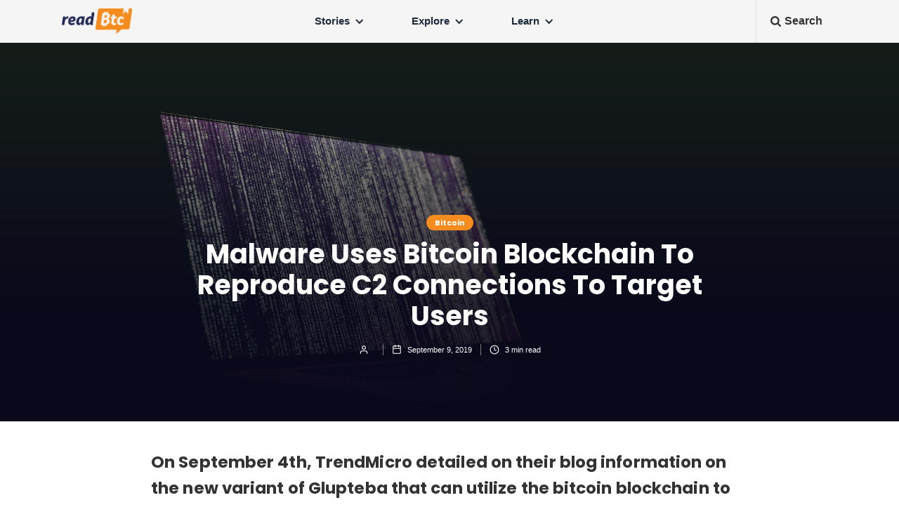

--- FILE ---
content_type: text/html
request_url: https://www.readbtc.com/stories/malware-uses-bitcoin-blockchain-to-target-users
body_size: 9595
content:
<!DOCTYPE html><!-- Last Published: Sat Jul 04 2020 16:27:12 GMT+0000 (Coordinated Universal Time) --><html data-wf-domain="www.readbtc.com" data-wf-page="5eece3cbf60943d48696a45a" data-wf-site="5e773c3b34e76c176ab5108d" data-wf-collection="5eece3cbf609433d4e96a3c5" data-wf-item-slug="malware-uses-bitcoin-blockchain-to-target-users"><head><meta charset="utf-8"/><title>Malware Uses Bitcoin Blockchain to Reproduce C2 Connections</title><meta content="On September 4th, TrendMicro detailed on their blog information on the new variant of Glupteba that can utilize the bitcoin blockchain to reproduce itself." name="description"/><meta content="Malware Uses Bitcoin Blockchain to Reproduce C2 Connections" property="og:title"/><meta content="On September 4th, TrendMicro detailed on their blog information on the new variant of Glupteba that can utilize the bitcoin blockchain to reproduce itself." property="og:description"/><meta content="https://cdn.prod.website-files.com/5e79fd92bfa86470e7b73551/5e95a243c743c881d21b93ce_malware-users.jpg" property="og:image"/><meta content="Malware Uses Bitcoin Blockchain to Reproduce C2 Connections" property="twitter:title"/><meta content="On September 4th, TrendMicro detailed on their blog information on the new variant of Glupteba that can utilize the bitcoin blockchain to reproduce itself." property="twitter:description"/><meta content="https://cdn.prod.website-files.com/5e79fd92bfa86470e7b73551/5e95a243c743c881d21b93ce_malware-users.jpg" property="twitter:image"/><meta property="og:type" content="website"/><meta content="summary_large_image" name="twitter:card"/><meta content="width=device-width, initial-scale=1" name="viewport"/><link href="https://assets.website-files.com/5e773c3b34e76c176ab5108d/css/readbtc-new.b824fc7c7.min.css" rel="stylesheet" type="text/css"/><link href="https://fonts.googleapis.com" rel="preconnect"/><link href="https://fonts.gstatic.com" rel="preconnect" crossorigin="anonymous"/><script src="https://ajax.googleapis.com/ajax/libs/webfont/1.6.26/webfont.js" type="text/javascript"></script><script type="text/javascript">WebFont.load({  google: {    families: ["Exo:100,100italic,200,200italic,300,300italic,400,400italic,500,500italic,600,600italic,700,700italic,800,800italic,900,900italic","Inconsolata:400,700","Open Sans:300,300italic,400,400italic,600,600italic,700,700italic,800,800italic","Varela Round:400","Montserrat:100,100italic,200,200italic,300,300italic,400,400italic,500,500italic,600,600italic,700,700italic,800,800italic,900,900italic","Oswald:200,300,400,500,600,700","Lato:100,100italic,300,300italic,400,400italic,700,700italic,900,900italic","Poppins:300,regular,500,700,900","Roboto:300,regular,500,700,900","Titillium Web:300,regular,600,700"]  }});</script><script type="text/javascript">!function(o,c){var n=c.documentElement,t=" w-mod-";n.className+=t+"js",("ontouchstart"in o||o.DocumentTouch&&c instanceof DocumentTouch)&&(n.className+=t+"touch")}(window,document);</script><link href="https://cdn.prod.website-files.com/5e773c3b34e76c176ab5108d/5eaed8a9a0d3e42dec6803e8_readbtc-favicoin.png" rel="shortcut icon" type="image/x-icon"/><link href="https://cdn.prod.website-files.com/5e773c3b34e76c176ab5108d/5eaede16a0d3e4bbdc6831f3_readbtc-icon-clip.png" rel="apple-touch-icon"/><link href="rss.xml" rel="alternate" title="RSS Feed" type="application/rss+xml"/><script async="" src="https://www.googletagmanager.com/gtag/js?id=UA-136605169-1"></script><script type="text/javascript">window.dataLayer = window.dataLayer || [];function gtag(){dataLayer.push(arguments);}gtag('js', new Date());gtag('config', 'UA-136605169-1', {'anonymize_ip': false});</script><script id="jetboost-script" type="text/javascript"> window.JETBOOST_SITE_ID = "cka4hb7xp44f607471cxaskdx"; (function() { d = document; s = d.createElement("script"); s.src = "https://jetboost.netlify.com/jetboost.js"; s.async = 1; d.getElementsByTagName("head")[0].appendChild(s); })(); </script></head><body><div class="navigation-wrap history div-block-78"><div class="search-wrapper"><form action="/search" class="search-form-wrapper w-form"><input class="search-input-3 w-input" maxlength="256" name="query" placeholder="Search..." type="search" id="search" required=""/><input type="submit" class="search-button w-button" value="Search"/></form></div><div data-collapse="medium" data-animation="default" data-duration="400" data-easing="ease" data-easing2="ease" role="banner" class="navigation w-nav"><div class="navigation-container"><div class="navigation-left"><a href="/" class="brand w-nav-brand"><img src="https://cdn.prod.website-files.com/5e773c3b34e76c176ab5108d/5e773c889105fa0852e248a6_orange_blue_logo.png" alt="" class="flowbase-logo"/></a></div><nav role="navigation" class="nav-menu w-nav-menu"><a href="#" class="navigation-link w-nav-link">Product</a><div data-hover="true" data-delay="0" class="dropdown w-dropdown"><div class="dropdown-toggle w-dropdown-toggle"><div class="icon-7 w-icon-dropdown-toggle"></div><div class="text-block-67">Stories</div></div><nav class="navigation-dropdown w-dropdown-list"><a href="/bitcoin" class="menu-link-2 w-inline-block"><div class="icon-square"><img src="https://cdn.prod.website-files.com/5e773c3b34e76c176ab5108d/5eac16c02c463ee9d9806abb_bitcoin-clean-icon.svg" alt=""/></div><div class="nav-content-wrap"><div>Bitcoin Stories</div><div class="nav-link-details">Latest bitcoin news &amp; updates</div></div></a><a href="/blockchain" class="menu-link-3 w-inline-block"><div class="icon-square"><img src="https://cdn.prod.website-files.com/5e773c3b34e76c176ab5108d/5eac160cc6f8e9c187b0d3b7_blockchain-technology-icon.svg" alt=""/></div><div class="nav-content-wrap"><div>Blockchain Stories</div><div class="nav-link-details">Latest blockchain news &amp; updates</div></div></a><a href="/crypto" class="menu-link-4 w-inline-block"><div class="icon-square"><img src="https://cdn.prod.website-files.com/5e773c3b34e76c176ab5108d/5eac171cb6d3c7bd614841e9_crypto-icon.svg" alt=""/></div><div class="nav-content-wrap"><div class="nav-link-title">Crypto Stories</div><div class="nav-link-details">Latest crypto news &amp; updates</div></div></a></nav></div><div data-hover="true" data-delay="0" class="dropdown w-dropdown"><div class="dropdown-toggle w-dropdown-toggle"><div class="icon-7 w-icon-dropdown-toggle"></div><div class="text-block-68">Explore</div></div><nav class="navigation-dropdown w-dropdown-list"><a href="/exchanges" class="menu-link-1 w-inline-block"><div class="icon-square"><img src="https://cdn.prod.website-files.com/5e773c3b34e76c176ab5108d/5e84e4bfe2e0cf4ccecd2387_bitcoin-exchanges-icon.png" alt=""/></div><div class="nav-content-wrap"><div class="text-block-61">Exchanges</div><div class="nav-link-details">Buy, sell and trade</div></div></a><a href="#" class="menu-link-2 w-inline-block"><div class="icon-square"><img src="https://cdn.prod.website-files.com/5e773c3b34e76c176ab5108d/5e84e4bfa576ee491f42546f_bitcoin-wallets-icon.png" alt=""/></div><div class="nav-content-wrap"><div>Wallets</div><div class="nav-link-details">Choose your wallet</div></div></a><a href="#" class="menu-link-3 w-inline-block"><div class="icon-square"><img src="https://cdn.prod.website-files.com/5e773c3b34e76c176ab5108d/5e84e4be41c01bf61ad7fd23_bitcoin-cards-icon.png" alt=""/></div><div class="nav-content-wrap"><div>Cards</div><div class="nav-link-details">Recharge and use</div></div></a><a href="#" class="menu-link-4 explore w-inline-block"><div class="icon-square"><img src="https://cdn.prod.website-files.com/5e773c3b34e76c176ab5108d/5e84e4bf007475ee443537d9_bitcoin-mining-icon.png" alt=""/></div><div class="nav-content-wrap"><div class="nav-link-title">Mining</div><div class="nav-link-details">Hardware, cloud &amp; more</div></div></a><a href="#" class="menu-link-5 explore w-inline-block"><div class="icon-square"><img src="https://cdn.prod.website-files.com/5e773c3b34e76c176ab5108d/5e84e4be41c01b47cfd7fd24_bitcoin-atm-icon.png" alt=""/></div><div class="nav-content-wrap"><div>Bitcoin ATM Map</div><div class="nav-link-details">Find Bitcoin ATM</div></div></a></nav></div><div data-hover="true" data-delay="0" class="dropdown w-dropdown"><div class="dropdown-toggle w-dropdown-toggle"><div class="icon-7 w-icon-dropdown-toggle"></div><div class="text-block-69">Learn</div></div><nav class="navigation-dropdown w-dropdown-list"><a href="/bitcoin-101" class="menu-link-1 w-inline-block"><div class="icon-square"><img src="https://cdn.prod.website-files.com/5e773c3b34e76c176ab5108d/5eac16c02c463ee9d9806abb_bitcoin-clean-icon.svg" alt=""/></div><div class="nav-content-wrap"><div class="text-block-61">Bitcoin 101</div><div class="nav-link-details">Bitcoin courses</div></div></a><a href="/blockchain-101" class="menu-link-2 w-inline-block"><div class="icon-square"><img src="https://cdn.prod.website-files.com/5e773c3b34e76c176ab5108d/5eac160cc6f8e9c187b0d3b7_blockchain-technology-icon.svg" alt=""/></div><div class="nav-content-wrap"><div>Blockchain 101</div><div class="nav-link-details">Blockchain courses</div></div></a><a href="/crypto-101" class="menu-link-3 w-inline-block"><div class="icon-square"><img src="https://cdn.prod.website-files.com/5e773c3b34e76c176ab5108d/5eac171cb6d3c7bd614841e9_crypto-icon.svg" alt=""/></div><div class="nav-content-wrap"><div>Crypto 101</div><div class="nav-link-details">Crypto courses</div></div></a></nav></div><div data-hover="true" data-delay="0" class="dropdown w-dropdown"><div class="dropdown-toggle jobs w-dropdown-toggle"><div class="icon-7 w-icon-dropdown-toggle"></div><div>Jobs</div></div><nav class="navigation-dropdown w-dropdown-list"><a href="#" class="dropdown-link-1 w-inline-block"><div class="icon-square"><img src="https://cdn.prod.website-files.com/5e83835a9ff75657550abdce/5e83835aabc548e3e7617f8c_Homepage.svg" alt=""/></div><div class="nav-content-wrap"><div class="text-block-61">Find a Job</div><div class="nav-link-details">Explore Remote Jobs</div></div></a><a href="#" class="dropdown-link-4 w-inline-block"><div class="icon-square"><img src="https://cdn.prod.website-files.com/5e83835a9ff75657550abdce/5e83835aabc548f235617f90_search%20for.svg" alt=""/></div><div class="nav-content-wrap"><div>Find a Talent</div><div class="nav-link-details">Join our Team</div></div></a></nav></div><a href="#" class="navigation-link w-nav-link">Guides</a></nav><div class="navigation-right"><div data-w-id="4ded48c8-6b72-5671-bec4-6039ba0d8383" class="search-form-button"><img src="https://cdn.prod.website-files.com/5eac2c1dd76edd145ae34dc5/5eac2c1f807ea632fb9cba81_magnifying-glass%20(2).svg" alt="" class="search-icon"/><div class="search-button-text">Search</div><div class="search-button-text-close">Close</div></div></div></div></div><div data-collapse="medium" data-animation="default" data-duration="500" data-easing="ease-in" data-easing2="ease-out" data-w-id="fec13c15-a3d1-8a0f-c44e-a32b39187dbf" role="banner" class="navigation-mob w-nav"><div class="navigation-container-mob"><a href="/" class="brand-2 w-nav-brand"><img src="https://cdn.prod.website-files.com/5e773c3b34e76c176ab5108d/5e773c889105fa0852e248a6_orange_blue_logo.png" alt="" class="flowbase-logo"/></a><nav role="navigation" class="mobile-nav w-nav-menu"><div data-delay="0" data-hover="false" class="mobile-dropdown w-dropdown"><div class="mobile-toggle w-dropdown-toggle"><div class="w-icon-dropdown-toggle"></div><div>Stories</div></div><nav class="dropdown-list-3 w-dropdown-list"><a href="/bitcoin" class="dropdown-link-mobile w-inline-block"><div class="icon-square"><img src="https://cdn.prod.website-files.com/5e773c3b34e76c176ab5108d/5eac16c02c463ee9d9806abb_bitcoin-clean-icon.svg" alt="" class="image-42"/></div><div class="nav-content-wrap"><div class="text-block-61">Bitcoin Stories</div><div class="nav-link-details">Latest bitcoin news &amp; updates</div></div></a><a href="/blockchain" class="dropdown-link-mobile w-inline-block"><div class="icon-square"><img src="https://cdn.prod.website-files.com/5e773c3b34e76c176ab5108d/5eac160cc6f8e9c187b0d3b7_blockchain-technology-icon.svg" alt="" class="image-43"/></div><div class="nav-content-wrap"><div>Blockchain Stories</div><div class="nav-link-details">Latest blockchain news &amp; updates</div></div></a><a href="/crypto" class="dropdown-link-mobile w-inline-block"><div class="icon-square"><img src="https://cdn.prod.website-files.com/5e773c3b34e76c176ab5108d/5eac171cb6d3c7bd614841e9_crypto-icon.svg" alt="" class="image-44"/></div><div class="nav-content-wrap"><div>Crypto Stories</div><div class="nav-link-details">Latest crypto news &amp; updates</div></div></a></nav></div><div data-delay="0" data-hover="false" class="mobile-dropdown w-dropdown"><div class="mobile-toggle w-dropdown-toggle"><div class="w-icon-dropdown-toggle"></div><div>Explore</div></div><nav class="dropdown-list-3 w-dropdown-list"><a href="#" class="dropdown-link-mobile w-inline-block"><div class="icon-square"><img src="https://cdn.prod.website-files.com/5e773c3b34e76c176ab5108d/5e84e4bfe2e0cf4ccecd2387_bitcoin-exchanges-icon.png" alt="" class="image-36"/></div><div class="nav-content-wrap"><div class="text-block-61">Exchanges</div><div class="nav-link-details">Buy, sell and trade</div></div></a><a href="#" class="dropdown-link-mobile w-inline-block"><div class="icon-square"><img src="https://cdn.prod.website-files.com/5e773c3b34e76c176ab5108d/5e84e4bfa576ee491f42546f_bitcoin-wallets-icon.png" alt="" class="image-37"/></div><div class="nav-content-wrap"><div>Wallets</div><div class="nav-link-details">Choose your wallet</div></div></a><a href="#" class="dropdown-link-mobile w-inline-block"><div class="icon-square"><img src="https://cdn.prod.website-files.com/5e773c3b34e76c176ab5108d/5e84e4be41c01bf61ad7fd23_bitcoin-cards-icon.png" alt="" class="image-38"/></div><div class="nav-content-wrap"><div>Cards</div><div class="nav-link-details">Recharge and use</div></div></a><a href="#" class="dropdown-link-mobile mining w-inline-block"><div class="icon-square"><img src="https://cdn.prod.website-files.com/5e773c3b34e76c176ab5108d/5e84e4bf007475ee443537d9_bitcoin-mining-icon.png" alt="" class="image-39"/></div><div class="nav-content-wrap"><div>Mining</div><div class="nav-link-details">Hardware, cloud &amp; more</div></div></a><a href="#" class="dropdown-link-mobile atms w-inline-block"><div class="icon-square"><img src="https://cdn.prod.website-files.com/5e773c3b34e76c176ab5108d/5e84e4be41c01b47cfd7fd24_bitcoin-atm-icon.png" alt="" class="image-40"/></div><div class="nav-content-wrap"><div>Bitcoin ATMs</div><div class="nav-link-details">Find Bitcoin ATM</div></div></a></nav></div><div data-delay="0" data-hover="false" class="mobile-dropdown w-dropdown"><div class="mobile-toggle w-dropdown-toggle"><div class="w-icon-dropdown-toggle"></div><div>Learn</div></div><nav class="dropdown-list-3 w-dropdown-list"><a href="/bitcoin-101" class="dropdown-link-mobile w-inline-block"><div class="icon-square"><img src="https://cdn.prod.website-files.com/5e773c3b34e76c176ab5108d/5eac16c02c463ee9d9806abb_bitcoin-clean-icon.svg" alt="" class="image-33"/></div><div class="nav-content-wrap"><div class="text-block-61">Bitcoin 101</div><div class="nav-link-details">Bitcoin courses</div></div></a><a href="/blockchain-101" class="dropdown-link-mobile w-inline-block"><div class="icon-square"><img src="https://cdn.prod.website-files.com/5e773c3b34e76c176ab5108d/5eac160cc6f8e9c187b0d3b7_blockchain-technology-icon.svg" alt="" class="image-34"/></div><div class="nav-content-wrap"><div class="text-block-61">Blockchain 101</div><div class="nav-link-details">Blockchain courses</div></div></a><a href="/crypto-101" class="dropdown-link-mobile w-inline-block"><div class="icon-square"><img src="https://cdn.prod.website-files.com/5e773c3b34e76c176ab5108d/5eac171cb6d3c7bd614841e9_crypto-icon.svg" alt="" class="image-35"/></div><div class="nav-content-wrap"><div class="text-block-61">Crypto 101</div><div class="nav-link-details">Crypto courses</div></div></a></nav></div><div data-w-id="c30e3d87-0390-b84d-474f-9db7784724ca" class="search-form-button-2"><img src="https://cdn.prod.website-files.com/5eac2c1dd76edd145ae34dc5/5eac2c1f807ea632fb9cba81_magnifying-glass%20(2).svg" alt="" class="search-icon"/><div class="search-button-text">Search</div><div class="search-button-text-close">Close</div></div></nav><div class="menu-mob w-nav-button"><div class="icon-8 w-icon-nav-menu"></div></div></div></div></div><div id="Hero" style="background-image:url(&quot;https://cdn.prod.website-files.com/5e79fd92bfa86470e7b73551/5e95a243c743c881d21b93ce_malware-users.jpg&quot;)" class="section-15 post-hero-section guides"><div class="wrapper-6 guide"><div class="post-hero-content guide"><a style="background-color:#f68c1e" href="/categories/bitcoin" class="badge-2">Bitcoin</a><h1 class="post-heading">Malware Uses Bitcoin Blockchain to Reproduce C2 Connections to Target Users</h1><div class="post-info text-white"><a href="#" class="post-info-author text-white w-inline-block"><img src="https://cdn.prod.website-files.com/5e84dec408680d0dac72d02c/5e84dec4861325488b6c88e2_user-white.svg" alt="" class="mini-icon"/><div class="w-dyn-bind-empty"></div><div class="divider-small transparent"></div></a><div class="post-info-block"><img src="https://cdn.prod.website-files.com/5e84dec408680d0dac72d02c/5e84dec48613256f266c88ce_calendar-white.svg" alt="" class="mini-icon"/><div>September 9, 2019</div></div><div class="post-info-block"><div class="divider-small transparent"></div><img src="https://cdn.prod.website-files.com/5e84dec408680d0dac72d02c/5e84dec486132504f26c88cb_clock-white.svg" alt="" class="mini-icon"/><div>3</div><div> min read</div></div></div></div></div><div class="post-hero-gradient"></div></div><div class="section-19 gray no-padding"><div class="container-fluid"><div class="container-7 w-container"></div><div class="blog-post-wrapper w-clearfix"><p class="paragraph-14">On September 4th, TrendMicro detailed on their blog information on the new variant of Glupteba that can utilize the bitcoin blockchain to reproduce itself.</p><div class="post-first-letter-2">A</div><div class="div-block-53"><div class="rich-text-block-2 w-richtext"><p>s Blockchain technology continues to advance the threats against cyber security and our privacy advance as well. Most recently a known virus has evolved to use blockchain to infect end users’ devices.</p><p>IT Security firm TrendMicro <a href="https://blog.trendmicro.com/trendlabs-security-intelligence/glupteba-campaign-hits-network-routers-and-updates-cc-servers-with-data-from-bitcoin-transactions/">warns of a new malware threat to Bitcoin Blockchain</a>. On September 4th, TrendMicro detailed on their blog information on the new variant of Glupteba that can utilize the bitcoin blockchain to reproduce itself to bypass previous blocks of itself and update.</p><p>“We recently caught a malvertising attack distributing the <a href="https://www.trendmicro.com/vinfo/us/threat-encyclopedia/malware/trojan.win32.glupteba.ta">malware Glupteba</a>. This is an older malware that was previously connected to a campaign named <a href="https://www.welivesecurity.com/2014/03/18/operation-windigo-the-vivisection-of-a-large-linux-server-side-credential-stealing-malware-campaign/">Operation Windigo</a> and distributed through exploit kits to Windows users,” said TrendMicro, “In 2018, a security company <a href="https://www.welivesecurity.com/2018/03/22/glupteba-no-longer-windigo/">reported</a> that the Glupteba botnet may have been independent from Operation Windigo and had moved to a <a href="https://blog.trendmicro.com/trendlabs-security-intelligence/pop-up-ads-and-over-a-hundred-sites-are-helping-distribute-botnets-cryptocurrency-miners-and-ransomware/">pay-per-install</a> adware service to distribute it in the wild,”</p><p>First discovered in 2011, Glupteba malware is distributed through advertising designed to spread viruses through script and can steal an infected devices’ information such as its browsing history, website cookies, and account names.</p><figure style="max-width:1950px" class="w-richtext-align-fullwidth w-richtext-figure-type-image"><div><img src="https://cdn.prod.website-files.com/5e79fd92bfa86470e7b73551/5e85c24b248e5967110b7265_5d9e1f85b7de935134630ab2_malware-users.jpeg" alt=""/></div><figcaption>Photo by <a href="https://unsplash.com/@markusspiske?utm_source=unsplash&amp;utm_medium=referral&amp;utm_content=creditCopyText">Markus Spiske</a> on <a href="https://unsplash.com/s/photos/virus?utm_source=unsplash&amp;utm_medium=referral&amp;utm_content=creditCopyText">Unsplash</a></figcaption></figure><p>Additionally, the researchers report that the newest version of Glupteba can also mine the privacy-specialized monero cryptocurrency and it can threaten the security of Instagram users’ accounts by exploiting a pre-known vulnerability in MicroTik routers to transform the target machine into a SOCKS proxy to initiate widespread spam attacks.</p><p>“The activities of the actors behind Glupteba have been varied: they were suspected of providing proxy services in the underground, and were <a href="https://s.tencent.com/research/report/482.html">identified</a> as using the EternalBlue exploit to move into local networks and run Monero (XMR) cryptocurrency miners,” wrote Jaromir Horejsi and Joseph C. Chen of TrendMirco.</p><p><strong>How it Works</strong></p><p>TrendMicro created an info graphic to show how the attack works and we’ve added it below. Essentially a target device is hit with an attack via an advert or a link that an unassuming end user might click on, this is known as “malvertising.” The virus then downloads itself on the user’s device.</p><p>Once downloaded it can connect to the hacker’s chosen server and gain access to the infected device’s information. Usually anti-virus software can catch the virus and block it form reconnecting to the server, but the recent strain of Glupteba can now use Bitcoin Blockchain to reconnect to the hackers’ server without anti-virus software noticing.</p><p>According to TrendMicro the malware can use Bitcoin to automatically update itself, ensuring that it runs even the remote C&amp;C connection ran by the attackers is blocked. The actors behind Glupteba will first send Bitcoin transactions via the Electrum Bitcoin wallet, which was threatened by phishing campaign previously.</p><figure style="max-width:1250px" class="w-richtext-align-fullwidth w-richtext-figure-type-image"><div><img src="https://cdn.prod.website-files.com/5e79fd92bfa86470e7b73551/5e85c24b8a9713c494ff4440_5d9e1f1bad4a3a956ed24709_trendmicro-china.jpeg" alt=""/></div><figcaption>via TrendMicro 2019</figcaption></figure><p>The malware has been apparently programmed with a hardcoded ScriptHash string that makes its way through a public list of Electrum servers to find every transaction that was made by the attacker. Within those transactions is seemingly innocent <a href="https://thenextweb.com/hardfork/2019/06/24/bitcoin-satoshi-vision-bsv-activity-transactions-weather-cryptocurrency-blockchain/">OP_RETURN</a> data which contains an encrypted C&amp;C domain. The ScriptHash string is then used to decrypt that data.</p><p>TrendMicro said of the benefits to this process “If they lose control of a C&amp;C server for any reason, they simply need to add a new Bitcoin script and the infected machines obtain a new C&amp;C server by decrypting the script data and reconnecting.”</p><p>Ultimately, anyone deciding to use cryptocurrencies, espeically BTC, runs the risk of explotation and cyber attacks. Always make sure you are well proctected by using security measures such as <a href="https://readbtc.com/what-is-two-factor-authentication/">Two-Factor Authentication</a> and avoiding any suspicious advertising materials online.</p><p><em>If you find this content useful, share it with your friends or on social media to spread bitcoin awareness! Visit our </em><a href="https://forum.readbtc.com/"><em>ReadBTC Forum</em></a><em> to have discussions with fellow Crypto Enthusiasts.</em></p><p>‍</p><p>‍</p></div></div><div class="div-block-51 author"><div class="div-block-55"><div class="div-block-54"></div><img width="111" alt="" src="" class="image-26 w-dyn-bind-empty"/></div><div class="div-block-52"><h1 class="author-name w-dyn-bind-empty"></h1><p class="author-bio w-dyn-bind-empty"></p></div></div></div></div></div><div class="subscribe-section"><div class="wrapper-4 w-container"><div class="subscribe-v1"><div class="social-subscriber-wrapper"><h1 class="social-cta-heading">Follow us on:</h1><div class="social-media-wrapper"><div class="twitter-cta"><h4 class="social-cta-title">Twitter</h4><img src="https://cdn.prod.website-files.com/5e773c3b34e76c176ab5108d/5e975274d18f25560bc0f618_twitter-icon.svg" width="40" alt="" class="social-icon---cta"/><a href="#" class="twitter-button w-button">Follow</a></div><div class="youtube-cta"><h4 class="social-cta-title yt">YouTube</h4><img src="https://cdn.prod.website-files.com/5e773c3b34e76c176ab5108d/5e9751efaa68b58e1e81272e_youtube-icon.svg" width="50" height="50" alt="" class="social-icon---cta"/><a href="#" class="youtube-button w-button">Subscribe</a></div><div class="telegram-cta"><h4 class="social-cta-title">Telegram</h4><img src="https://cdn.prod.website-files.com/5e773c3b34e76c176ab5108d/5e975313eb1f63b2efb4d7f7_telegram-icon.svg" width="40" alt="" class="social-icon---cta"/><a href="#" class="telegram-button w-button">Join us</a></div></div></div><div class="div-block-68"><img src="https://cdn.prod.website-files.com/5e773c3b34e76c176ab5108d/5e77830c732850467bb07bc1_readbtc_icon.png" width="50" alt="" class="image-31"/><h4 class="heading-27">Or get latest updates directly to your mail box!</h4><div class="form-block-2 w-form"><form id="email-form" name="email-form" data-name="Email Form" method="get" class="form" data-wf-page-id="5eece3cbf60943d48696a45a" data-wf-element-id="fed21850-dc4f-8d7b-3b65-b519ef19f563"><div class="w-layout-grid subscribe-v1-grid"><input class="input no-margin w-node-fed21850-dc4f-8d7b-3b65-b519ef19f565-8696a45a w-input" maxlength="256" name="Subscribe-v4-Email-2" data-name="Subscribe V 4 Email 2" placeholder="Email Address" type="email" id="Subscribe-v4-Email-2" required=""/><input type="submit" data-wait="Please wait..." id="w-node-fed21850-dc4f-8d7b-3b65-b519ef19f566-8696a45a" class="button-4 w-button" value="Subscribe"/></div></form><div class="form-success w-form-done"><div>Thank you! Your submission has been received!</div></div><div class="form-error w-form-fail"><div>Oops! Something went wrong while submitting the form.</div></div></div><div class="form-info">No spam ever. Read our <a href="#" class="text-link-dark">Privacy Policy</a></div></div></div></div></div><div class="more-stories-section crypto"><h3 class="header-2">Trending Stories</h3><div class="wrapper-7 w-container"><div class="w-dyn-list"><div role="list" class="grid-medium-2 w-dyn-items"><div role="listitem" class="w-dyn-item"><div class="post-card three"><a href="/stories/evercoin-announces-they-have-the-safest-cryptocurrency-wallet" class="thumbnail-medium-2 w-inline-block"><div style="background-image:url(&quot;https://cdn.prod.website-files.com/5e79fd92bfa86470e7b73551/5e95988ce7519574ee302799_evercoin-announces-safest-cryptocurrency-wallet-thumbnail.png&quot;)" class="thumbnail"></div></a><a href="/stories/evercoin-announces-they-have-the-safest-cryptocurrency-wallet" class="post-heading-link-5 w-inline-block"><h4 class="post-heading-medium-2">Evercoin Announces They Have the Safest Cryptocurrency Wallet</h4><div class="post-summary">According to Evercoin, they have the safest cryptocurrency wallet and exchange. How is Evercoin different from the rest? Let&#x27;s examine their claims. </div></a><div class="post-info-2"><div class="post-info-block"><div style="background-color:hsla(173, 64.10%, 37.26%, 1.00)" class="badge-3">Crypto</div><img src="https://cdn.prod.website-files.com/5e84dec408680d0dac72d02c/5e84dec4861325129d6c88b0_calendar.svg" alt="" class="mini-icon-grey"/><div>April 29, 2020</div></div><div class="post-info-block"><div class="divider-small"></div><img src="https://cdn.prod.website-files.com/5e773c3b34e76c176ab5108d/5e84edf96cd86b647748c774_clock.svg" alt="" class="mini-icon-grey"/><div>4</div><div> min read</div></div></div></div></div><div role="listitem" class="w-dyn-item"><div class="post-card three"><a href="/stories/blockchain-technology-phones-htc-samsung" class="thumbnail-medium-2 w-inline-block"><div style="background-image:url(&quot;https://cdn.prod.website-files.com/5e79fd92bfa86470e7b73551/5e95aa29e204741d31a12729_blockchain-technology-phone-samsung.png&quot;)" class="thumbnail"></div></a><a href="/stories/blockchain-technology-phones-htc-samsung" class="post-heading-link-5 w-inline-block"><h4 class="post-heading-medium-2">Blockchain Phones: HTC and Samsung Joins Blockchain Technology</h4><div class="post-summary">Giant tech companies like Samsung and HTC are turning towards blockchain technology and now thrown in their chips with a new product offering: the blockchain phone.</div></a><div class="post-info-2"><div class="post-info-block"><div style="background-color:hsla(275, 55.56%, 39.31%, 1.00)" class="badge-3">Blockchain</div><img src="https://cdn.prod.website-files.com/5e84dec408680d0dac72d02c/5e84dec4861325129d6c88b0_calendar.svg" alt="" class="mini-icon-grey"/><div>December 26, 2019</div></div><div class="post-info-block"><div class="divider-small"></div><img src="https://cdn.prod.website-files.com/5e773c3b34e76c176ab5108d/5e84edf96cd86b647748c774_clock.svg" alt="" class="mini-icon-grey"/><div>3</div><div> min read</div></div></div></div></div><div role="listitem" class="w-dyn-item"><div class="post-card three"><a href="/stories/bitcoin-hedge-trade-war-us-china" class="thumbnail-medium-2 w-inline-block"><div style="background-image:url(&quot;https://cdn.prod.website-files.com/5e79fd92bfa86470e7b73551/5e95aaecc01dfd250faf79b9_trade-war-bitcoin-hedge.png&quot;)" class="thumbnail"></div></a><a href="/stories/bitcoin-hedge-trade-war-us-china" class="post-heading-link-5 w-inline-block"><h4 class="post-heading-medium-2">Bitcoin is the &#x27;Hedge&#x27; for U.S - China Trade War</h4><div class="post-summary">The solution to the U.S - China trade war might be Bitcoin. Talks about upcoming recession and economic slowdown are driving Bitcoin prices through the roof. </div></a><div class="post-info-2"><div class="post-info-block"><div style="background-color:#f68c1e" class="badge-3">Bitcoin</div><img src="https://cdn.prod.website-files.com/5e84dec408680d0dac72d02c/5e84dec4861325129d6c88b0_calendar.svg" alt="" class="mini-icon-grey"/><div>December 22, 2019</div></div><div class="post-info-block"><div class="divider-small"></div><img src="https://cdn.prod.website-files.com/5e773c3b34e76c176ab5108d/5e84edf96cd86b647748c774_clock.svg" alt="" class="mini-icon-grey"/><div>5</div><div> min read</div></div></div></div></div><div role="listitem" class="w-dyn-item"><div class="post-card three"><a href="/stories/us-feds-development-central-bank-digital-currency" class="thumbnail-medium-2 w-inline-block"><div style="background-image:url(&quot;https://cdn.prod.website-files.com/5e79fd92bfa86470e7b73551/5e95a1b9fc6ddd523ddb82c9_us-feds-development-central-bank-digital-currency-thumbnail.png&quot;)" class="thumbnail"></div></a><a href="/stories/us-feds-development-central-bank-digital-currency" class="post-heading-link-5 w-inline-block"><h4 class="post-heading-medium-2">US Feds Looking At Development of Central Bank Digital Currency</h4><div class="post-summary">The U.S. is looking to catch up to China as they finally look into developing a Central Bank Digital Currency. So far, China is in the far lead in blockchain technology.</div></a><div class="post-info-2"><div class="post-info-block"><div style="background-color:hsla(173, 64.10%, 37.26%, 1.00)" class="badge-3">Crypto</div><img src="https://cdn.prod.website-files.com/5e84dec408680d0dac72d02c/5e84dec4861325129d6c88b0_calendar.svg" alt="" class="mini-icon-grey"/><div>December 11, 2019</div></div><div class="post-info-block"><div class="divider-small"></div><img src="https://cdn.prod.website-files.com/5e773c3b34e76c176ab5108d/5e84edf96cd86b647748c774_clock.svg" alt="" class="mini-icon-grey"/><div>2</div><div> min read</div></div></div></div></div><div role="listitem" class="w-dyn-item"><div class="post-card three"><a href="/stories/china-digital-currency-yuan-bitcoin-cryptocurrency-timeline-recent-events" class="thumbnail-medium-2 w-inline-block"><div style="background-image:url(&quot;https://cdn.prod.website-files.com/5e79fd92bfa86470e7b73551/5e959b59f41cd227d659381d_china-regulators-blockchain.png&quot;)" class="thumbnail"></div></a><a href="/stories/china-digital-currency-yuan-bitcoin-cryptocurrency-timeline-recent-events" class="post-heading-link-5 w-inline-block"><h4 class="post-heading-medium-2">Timeline: China’s digital-currency (Yuan), Bitcoin and Cryptocurrency</h4><div class="post-summary">Timeline of China&#x27;s Digital Currency. China&#x27;s Central Bank pushes for digital and blockchain adoption. China looks to be the blockchain leader of the world.</div></a><div class="post-info-2"><div class="post-info-block"><div style="background-color:#f68c1e" class="badge-3">Bitcoin</div><img src="https://cdn.prod.website-files.com/5e84dec408680d0dac72d02c/5e84dec4861325129d6c88b0_calendar.svg" alt="" class="mini-icon-grey"/><div>December 11, 2019</div></div><div class="post-info-block"><div class="divider-small"></div><img src="https://cdn.prod.website-files.com/5e773c3b34e76c176ab5108d/5e84edf96cd86b647748c774_clock.svg" alt="" class="mini-icon-grey"/><div>5</div><div> min read</div></div></div></div></div><div role="listitem" class="w-dyn-item"><div class="post-card three"><a href="/stories/monero-wallet-hacked-user-loses-thousands" class="thumbnail-medium-2 w-inline-block"><div style="background-image:url(&quot;https://cdn.prod.website-files.com/5e79fd92bfa86470e7b73551/5e959206f41cd2cc4f590908_monero-wallet-hacked-user-loses-thousands-thumbnail.png&quot;)" class="thumbnail"></div></a><a href="/stories/monero-wallet-hacked-user-loses-thousands" class="post-heading-link-5 w-inline-block"><h4 class="post-heading-medium-2">Monero Wallet Hacked, User Loses Thousands in Single Transaction</h4><div class="post-summary">The official crypto wallet for Monero was hacked with coin stealing software. Currently only one confirmed claim of lost funds has been made.</div></a><div class="post-info-2"><div class="post-info-block"><div style="background-color:hsla(173, 64.10%, 37.26%, 1.00)" class="badge-3">Crypto</div><img src="https://cdn.prod.website-files.com/5e84dec408680d0dac72d02c/5e84dec4861325129d6c88b0_calendar.svg" alt="" class="mini-icon-grey"/><div>December 10, 2019</div></div><div class="post-info-block"><div class="divider-small"></div><img src="https://cdn.prod.website-files.com/5e773c3b34e76c176ab5108d/5e84edf96cd86b647748c774_clock.svg" alt="" class="mini-icon-grey"/><div>3</div><div> min read</div></div></div></div></div></div></div></div></div><div class="section-22"><div class="wrap-footer-2 w50"><div class="footer3-logo-wrapper"><a href="/" class="link-block-14 w-inline-block"><img src="https://cdn.prod.website-files.com/5e773c3b34e76c176ab5108d/5e77466a7328505f59af8dca_orange_logo.png" width="90" alt="" class="landing3-logo"/></a></div><div class="divider"></div><div class="footer3-links-wrapper-2"><div class="div-block-73"><div class="_3-col-4 footer"><div class="text-16-2 footer-section-headline">Stories</div><a href="/bitcoin" class="link-light footer-link-12-link">Bitcoin Stories</a><a href="/blockchain" class="link-light footer-link-12-link">Blockchain Stories</a><a href="/crypto" class="link-light footer-link-12-link">Crypto Stories</a></div><div class="_3-col-4 footer"><div class="text-16-2 footer-section-headline">Explore</div><a href="#" class="link-light footer-link-12-link">Exchanges</a><a href="#" class="link-light footer-link-12-link">Wallets</a><a href="#" class="link-light footer-link-12-link">Cards</a><a href="/" class="link-light footer-link-12-link mining">Mining</a></div></div><div class="div-block-74"><div class="_3-col-4 footer"><div class="text-16-2 footer-section-headline">Learn</div><a href="/bitcoin-101" class="link-light footer-link-12-link">Bitcoin 101</a><a href="/blockchain-101" class="link-light footer-link-12-link">Blockchain 101</a><a href="/crypto-101" class="link-light footer-link-12-link">Crypto 101</a></div><div class="_3-col-4 footer"><div class="text-16-2 footer-section-headline">Follow</div><a href="#https://twitter.com/readbtc" class="link-light footer-link-12-link">Twitter</a><a href="#" class="link-light footer-link-12-link">Telegram</a><a href="#" class="link-light footer-link-12-link">Reddit</a></div></div></div><div class="divider"></div><div class="footer3-bottom-links-wrapper"><div class="div-block-75"><a href="#" class="link-light secondary">Privacy Policy</a><a href="#" class="link-light secondary">Terms of use</a></div><div class="div-block-76"><a href="mailto:info@readbtc.com" class="link-light secondary">Contact us</a><a href="#" class="link-light secondary">Advertise</a></div></div></div></div><script src="https://d3e54v103j8qbb.cloudfront.net/js/jquery-3.5.1.min.dc5e7f18c8.js?site=5e773c3b34e76c176ab5108d" type="text/javascript" integrity="sha256-9/aliU8dGd2tb6OSsuzixeV4y/faTqgFtohetphbbj0=" crossorigin="anonymous"></script><script src="https://assets.website-files.com/5e773c3b34e76c176ab5108d/js/readbtc-new.abef4306b.js" type="text/javascript"></script><script>
var Webflow = Webflow || [];
Webflow.push(function() {
  $('.w-richtext p').html(function() {
    return $(this).html().indexOf('&lt;') == 0 && $(this).html().match(/&gt;$/) != null ? $(this).text() : $(this).html();
  });
});
</script></body></html>

--- FILE ---
content_type: text/css
request_url: https://assets.website-files.com/5e773c3b34e76c176ab5108d/css/readbtc-new.b824fc7c7.min.css
body_size: 85411
content:
.p-black.listing,blockquote,dfn{font-style:italic}.w-lightbox-item,hr{box-sizing:content-box}legend,td,th{padding:0}.w-clearfix:after,.w-container:after,.w-embed:after,.w-radio:after,.w-row:after,.w-slider{clear:both}.w-slider,.w-slider-nav{-webkit-tap-highlight-color:transparent}.business-info-wrapper,.search,.section-3._2-blocks.main,.w-layout-grid{grid-template-columns:1fr 1fr;grid-row-gap:16px}.business-info-wrapper,.search,.search-result-list,.section-3._2-blocks.main,.w-layout-grid{-ms-grid-rows:auto auto;grid-template-rows:auto auto}html{font-family:sans-serif;-ms-text-size-adjust:100%;-webkit-text-size-adjust:100%;height:100%}article,aside,details,figcaption,figure,footer,header,hgroup,main,menu,nav,section,summary{display:block}audio,canvas,progress,video{display:inline-block;vertical-align:baseline}audio:not([controls]){display:none;height:0}[hidden],template{display:none}a{background-color:transparent}a:active,a:hover{outline:0}abbr[title]{border-bottom:1px dotted}b,optgroup,strong{font-weight:700}h1{margin:.67em 0}mark{background:#ff0;color:#000}small{font-size:80%}sub,sup{font-size:75%;line-height:0;position:relative;vertical-align:baseline}sup{top:-.5em}sub{bottom:-.25em}img{border:0;vertical-align:middle;display:inline-block}svg:not(:root){overflow:hidden}hr{height:0}pre,textarea{overflow:auto}code,kbd,pre,samp{font-family:monospace,monospace;font-size:1em}button,input,optgroup,select,textarea{color:inherit;font:inherit;margin:0}button{overflow:visible}button,select{text-transform:none}button[disabled],html input[disabled]{cursor:default}button::-moz-focus-inner,input::-moz-focus-inner{border:0;padding:0}input{line-height:normal}input[type=checkbox],input[type=radio]{box-sizing:border-box;padding:0}input[type=number]::-webkit-inner-spin-button,input[type=number]::-webkit-outer-spin-button{height:auto}input[type=search]{-webkit-appearance:none}input[type=search]::-webkit-search-cancel-button,input[type=search]::-webkit-search-decoration{-webkit-appearance:none}legend{border:0}table{border-collapse:collapse;border-spacing:0}@font-face{font-family:webflow-icons;src:url("[data-uri]") format('truetype');font-weight:400;font-style:normal}[class*=" w-icon-"],[class^=w-icon-]{font-family:webflow-icons!important;speak:none;font-style:normal;font-weight:400;font-variant:normal;text-transform:none;line-height:1;-webkit-font-smoothing:antialiased;-moz-osx-font-smoothing:grayscale}.w-icon-slider-right:before{content:"\e600"}.w-icon-slider-left:before{content:"\e601"}.w-icon-nav-menu:before{content:"\e602"}.w-icon-arrow-down:before,.w-icon-dropdown-toggle:before{content:"\e603"}.w-icon-file-upload-remove:before{content:"\e900"}.w-icon-file-upload-icon:before{content:"\e903"}.w-clearfix:after,.w-clearfix:before,.w-embed:after,.w-embed:before,.w-radio:after,.w-radio:before{content:" ";grid-column-start:1;grid-row-start:1;grid-column-end:2;grid-row-end:2}*{-webkit-box-sizing:border-box;-moz-box-sizing:border-box;box-sizing:border-box}body{margin:0;min-height:100%;background-color:#fff;font-family:Arial,sans-serif;font-size:14px;line-height:20px;color:#333}html.w-mod-touch *{background-attachment:scroll!important}.w-block{display:block}.w-inline-block{max-width:100%;display:inline-block}.w-clearfix:after,.w-clearfix:before{display:table}.w-hidden{display:none}.w-button{display:inline-block;padding:9px 15px;background-color:#3898EC;color:#fff;border:0;line-height:inherit;text-decoration:none;cursor:pointer;border-radius:0}input.w-button{-webkit-appearance:button}html[data-w-dynpage] [data-w-cloak]{color:transparent!important}.w-webflow-badge,.w-webflow-badge *{position:static;left:auto;top:auto;right:auto;bottom:auto;z-index:auto;display:block;visibility:visible;overflow:visible;overflow-x:visible;overflow-y:visible;box-sizing:border-box;width:auto;height:auto;max-height:none;max-width:none;min-height:0;min-width:0;margin:0;padding:0;float:none;clear:none;border:0 transparent;border-radius:0;background:0 0;background-size:auto auto;background-origin:padding-box;background-clip:border-box;box-shadow:none;opacity:1;transform:none;transition:none;direction:ltr;font-family:inherit;font-weight:inherit;color:inherit;font-size:inherit;line-height:inherit;font-style:inherit;font-variant:inherit;text-align:inherit;letter-spacing:inherit;text-decoration:inherit;text-indent:0;text-transform:inherit;list-style-type:disc;text-shadow:none;font-smoothing:auto;vertical-align:baseline;cursor:inherit;white-space:inherit;word-break:normal;word-spacing:normal;word-wrap:normal}.w-webflow-badge,.w-webflow-badge>img{display:inline-block!important;visibility:visible!important;opacity:1!important}.w-form-done,.w-slider,.w-widget-map .gm-style-iw,.w-widget-twitter-count-shim,figcaption{text-align:center}.w-webflow-badge{position:fixed!important;z-index:2147483647!important;top:auto!important;right:12px!important;bottom:12px!important;left:auto!important;color:#AAADB0!important;background-color:#fff!important;border-radius:3px!important;padding:6px 8px 6px 6px!important;font-size:12px!important;line-height:14px!important;text-decoration:none!important;transform:none!important;margin:0!important;width:auto!important;height:auto!important;overflow:visible!important;white-space:nowrap;box-shadow:0 0 0 1px rgba(0,0,0,.1),0 1px 3px rgba(0,0,0,.1);cursor:pointer}h1,h3{margin-top:20px}ol,p,ul{margin-top:0}.w-background-video,.w-file-upload-input,.w-slider-mask,.w-widget-gplus,.w-widget-twitter{overflow:hidden}.w-webflow-badge>img{vertical-align:middle!important}h1,h2,h3,h4,h5,h6{font-weight:700;margin-bottom:10px}h1{font-size:38px;line-height:44px}h4,h5,h6{margin-top:10px}blockquote,figure{margin:0 0 10px}figcaption{margin-top:5px}ol,ul{margin-bottom:10px;padding-left:40px}.w-list-unstyled{padding-left:0;list-style:none}.w-embed:after,.w-embed:before{display:table}.w-video{width:100%;position:relative;padding:0}.w-video embed,.w-video iframe,.w-video object{position:absolute;top:0;left:0;width:100%;height:100%}fieldset{padding:0;margin:0;border:0}button,html input[type=button],input[type=reset]{border:0;cursor:pointer;-webkit-appearance:button}.w-form{margin:0 0 15px}.w-form-done{display:none;padding:20px;background-color:#ddd}.w-form-fail{display:none;margin-top:10px;padding:10px;background-color:#ffdede}label{display:block;margin-bottom:5px;font-weight:700}.w-input,.w-select{display:block;width:100%;height:38px;padding:8px 12px;margin-bottom:10px;font-size:14px;line-height:1.42857143;color:#333;vertical-align:middle;background-color:#fff;border:1px solid #ccc}.w-select[multiple],textarea.w-input,textarea.w-select{height:auto}.w-form-label,img{margin-bottom:0}.w-input:-moz-placeholder,.w-select:-moz-placeholder{color:#999}.w-input::-moz-placeholder,.w-select::-moz-placeholder{color:#999;opacity:1}.w-input:-ms-input-placeholder,.w-select:-ms-input-placeholder{color:#999}.w-input::-webkit-input-placeholder,.w-select::-webkit-input-placeholder{color:#999}.w-input:focus,.w-select:focus{border-color:#3898EC;outline:0}.w-input[disabled],.w-input[readonly],.w-select[disabled],.w-select[readonly],fieldset[disabled] .w-input,fieldset[disabled] .w-select{cursor:not-allowed;background-color:#eee}.w-select{background-color:#f3f3f3}.w-form-label{display:inline-block;cursor:pointer;font-weight:400}.w-radio{display:block;margin-bottom:5px;padding-left:20px}.w-radio:after,.w-radio:before{display:table}.w-radio-input{margin:3px 0 0 -20px;margin-top:1px\9;line-height:normal;float:left}.w-file-upload{display:block;margin-bottom:10px}.w-file-upload-input{width:.1px;height:.1px;opacity:0;position:absolute;z-index:-100}.w-file-upload-default,.w-file-upload-success,.w-file-upload-uploading{display:inline-block;color:#333}.w-file-upload-error{display:block;margin-top:10px}.w-file-upload-default.w-hidden,.w-file-upload-error.w-hidden,.w-file-upload-success.w-hidden,.w-file-upload-uploading.w-hidden{display:none}.w-file-upload-file,.w-file-upload-uploading-btn{display:flex;margin:0;border:1px solid #ccc;background-color:#fafafa}.w-file-upload-uploading-btn{font-size:14px;font-weight:400;cursor:pointer;padding:8px 12px}.w-file-upload-file{flex-grow:1;justify-content:space-between;padding:8px 9px 8px 11px}.w-file-upload-file-name{font-size:14px;font-weight:400;display:block}.w-file-remove-link{margin-top:3px;margin-left:10px;width:auto;height:auto;padding:3px;display:block;cursor:pointer}.w-icon-file-upload-remove{margin:auto;font-size:10px}.w-file-upload-error-msg{display:inline-block;color:#ea384c;padding:2px 0}.w-file-upload-info{display:inline-block;line-height:38px;padding:0 12px}.w-file-upload-label{display:inline-block;font-size:14px;font-weight:400;cursor:pointer;margin:0;padding:8px 12px;border:1px solid #ccc;background-color:#fafafa}.w-icon-file-upload-icon,.w-icon-file-upload-uploading{display:inline-block;margin-right:8px;width:20px}.w-container:after,.w-container:before,.w-row:after,.w-row:before{display:table;content:" ";grid-column-start:1;grid-row-start:1;grid-column-end:2;grid-row-end:2}.w-icon-file-upload-uploading{height:20px}.w-container{margin-left:auto;margin-right:auto;max-width:940px}.w-container .w-row{margin-left:-10px;margin-right:-10px}.w-row .w-row{margin-left:0;margin-right:0}.w-col{position:relative;float:left;width:100%;min-height:1px;padding-left:10px;padding-right:10px}.w-col .w-col{padding-left:0;padding-right:0}.w-col-1{width:8.33333333%}.w-col-2{width:16.66666667%}.w-col-3{width:25%}.w-col-4{width:33.33333333%}.w-col-5{width:41.66666667%}.w-col-6{width:50%}.w-col-7{width:58.33333333%}.w-col-8{width:66.66666667%}.w-col-9{width:75%}.w-col-10{width:83.33333333%}.w-col-11{width:91.66666667%}.w-col-12{width:100%}.w-hidden-main{display:none!important}@media screen and (max-width:991px){.w-container{max-width:728px}.w-hidden-main{display:inherit!important}.w-hidden-medium{display:none!important}.w-col-medium-1{width:8.33333333%}.w-col-medium-2{width:16.66666667%}.w-col-medium-3{width:25%}.w-col-medium-4{width:33.33333333%}.w-col-medium-5{width:41.66666667%}.w-col-medium-6{width:50%}.w-col-medium-7{width:58.33333333%}.w-col-medium-8{width:66.66666667%}.w-col-medium-9{width:75%}.w-col-medium-10{width:83.33333333%}.w-col-medium-11{width:91.66666667%}.w-col-medium-12{width:100%}.w-col-stack{width:100%;left:auto;right:auto}}@media screen and (max-width:767px){.w-hidden-main,.w-hidden-medium{display:inherit!important}.w-hidden-small{display:none!important}.w-container .w-row,.w-row{margin-left:0;margin-right:0}.w-col{width:100%;left:auto;right:auto}.w-col-small-1{width:8.33333333%}.w-col-small-2{width:16.66666667%}.w-col-small-3{width:25%}.w-col-small-4{width:33.33333333%}.w-col-small-5{width:41.66666667%}.w-col-small-6{width:50%}.w-col-small-7{width:58.33333333%}.w-col-small-8{width:66.66666667%}.w-col-small-9{width:75%}.w-col-small-10{width:83.33333333%}.w-col-small-11{width:91.66666667%}.w-col-small-12{width:100%}}@media screen and (max-width:479px){.w-container{max-width:none}.w-hidden-main,.w-hidden-medium,.w-hidden-small{display:inherit!important}.w-hidden-tiny{display:none!important}.w-col{width:100%}.w-col-tiny-1{width:8.33333333%}.w-col-tiny-2{width:16.66666667%}.w-col-tiny-3{width:25%}.w-col-tiny-4{width:33.33333333%}.w-col-tiny-5{width:41.66666667%}.w-col-tiny-6{width:50%}.w-col-tiny-7{width:58.33333333%}.w-col-tiny-8{width:66.66666667%}.w-col-tiny-9{width:75%}.w-col-tiny-10{width:83.33333333%}.w-col-tiny-11{width:91.66666667%}.w-col-tiny-12{width:100%}}.w-widget{position:relative}.w-widget-map{width:100%;height:400px}.w-widget-map label{width:auto;display:inline}.w-widget-map img{max-width:inherit}.w-widget-map .gm-style-iw>button{display:none!important}.w-widget-twitter-count-shim{display:inline-block;vertical-align:top;position:relative;width:28px;height:20px;background:#fff;border:1px solid #758696;border-radius:3px}.w-widget-twitter-count-shim *{pointer-events:none;-webkit-user-select:none;-moz-user-select:none;-ms-user-select:none;user-select:none}.w-dropdown-toggle,.w-slider-arrow-left,.w-slider-arrow-right{-webkit-user-select:none;-moz-user-select:none;-ms-user-select:none;cursor:pointer}.w-widget-twitter-count-shim .w-widget-twitter-count-inner{position:relative;font-size:15px;line-height:12px;text-align:center;color:#999;font-family:serif}.w-widget-twitter-count-shim .w-widget-twitter-count-clear{position:relative;display:block}.w-widget-twitter-count-shim.w--large{width:36px;height:28px}.w-widget-twitter-count-shim.w--large .w-widget-twitter-count-inner{font-size:18px;line-height:18px}.w-widget-twitter-count-shim:not(.w--vertical){margin-left:5px;margin-right:8px}.w-widget-twitter-count-shim:not(.w--vertical).w--large{margin-left:6px}.w-widget-twitter-count-shim:not(.w--vertical):after,.w-widget-twitter-count-shim:not(.w--vertical):before{top:50%;left:0;border:solid transparent;content:" ";height:0;width:0;position:absolute;pointer-events:none}.w-widget-twitter-count-shim:not(.w--vertical):before{border-color:rgba(117,134,150,0);border-right-color:#5d6c7b;border-width:4px;margin-left:-9px;margin-top:-4px}.w-widget-twitter-count-shim:not(.w--vertical).w--large:before{border-width:5px;margin-left:-10px;margin-top:-5px}.w-widget-twitter-count-shim:not(.w--vertical):after{border-color:rgba(255,255,255,0);border-right-color:#fff;border-width:4px;margin-left:-8px;margin-top:-4px}.w-widget-twitter-count-shim:not(.w--vertical).w--large:after{border-width:5px;margin-left:-9px;margin-top:-5px}.w-widget-twitter-count-shim.w--vertical{width:61px;height:33px;margin-bottom:8px}.w-widget-twitter-count-shim.w--vertical:after,.w-widget-twitter-count-shim.w--vertical:before{top:100%;left:50%;border:solid transparent;content:" ";height:0;width:0;position:absolute;pointer-events:none}.w-widget-twitter-count-shim.w--vertical:before{border-color:rgba(117,134,150,0);border-top-color:#5d6c7b;border-width:5px;margin-left:-5px}.w-widget-twitter-count-shim.w--vertical:after{border-color:rgba(255,255,255,0);border-top-color:#fff;border-width:4px;margin-left:-4px}.w-widget-twitter-count-shim.w--vertical .w-widget-twitter-count-inner{font-size:18px;line-height:22px}.w-widget-twitter-count-shim.w--vertical.w--large{width:76px}.w-background-video{position:relative;height:500px;color:#fff}.w-background-video>video{background-size:cover;background-position:50% 50%;position:absolute;margin:auto;width:100%;height:100%;right:-100%;bottom:-100%;top:-100%;left:-100%;object-fit:cover;z-index:-100}.w-background-video>video::-webkit-media-controls-start-playback-button{display:none!important;-webkit-appearance:none}.w-slider{position:relative;height:300px;background:#ddd;tap-highlight-color:transparent}.w-slide,.w-slider-mask{position:relative;height:100%}.w-slider-mask{display:block;z-index:1;left:0;right:0;white-space:nowrap}.w-dropdown,.w-dropdown-toggle,.w-slide,.w-slider-dot{display:inline-block}.w-slide{vertical-align:top;width:100%;white-space:normal;text-align:left}.w-slider-nav{position:absolute;z-index:2;top:auto;right:0;bottom:0;left:0;margin:auto;padding-top:10px;height:40px;text-align:center;tap-highlight-color:transparent}.w-lightbox-backdrop,.w-nav-button{-webkit-tap-highlight-color:transparent}.w-slider-nav.w-round>div{border-radius:100%}.w-slider-nav.w-num>div{width:auto;height:auto;padding:.2em .5em;font-size:inherit;line-height:inherit}.w-slider-nav.w-shadow>div{box-shadow:0 0 3px rgba(51,51,51,.4)}.w-slider-nav-invert{color:#fff}.w-slider-nav-invert>div{background-color:rgba(34,34,34,.4)}.w-slider-nav-invert>div.w-active{background-color:#222}.w-slider-dot{position:relative;width:1em;height:1em;background-color:rgba(255,255,255,.4);cursor:pointer;margin:0 3px .5em;transition:background-color .1s,color .1s}.w-slider-dot.w-active{background-color:#fff}.w-slider-arrow-left,.w-slider-arrow-right{position:absolute;width:80px;top:0;right:0;bottom:0;left:0;margin:auto;overflow:hidden;color:#fff;font-size:40px;-webkit-tap-highlight-color:transparent;tap-highlight-color:transparent;user-select:none}.w-slider-arrow-left [class*=" w-icon-"],.w-slider-arrow-left [class^=w-icon-],.w-slider-arrow-right [class*=" w-icon-"],.w-slider-arrow-right [class^=w-icon-]{position:absolute}.w-dropdown,.w-dropdown-btn,.w-dropdown-link,.w-dropdown-toggle{position:relative;text-align:left;margin-left:auto;margin-right:auto}.w-slider-arrow-left{z-index:3;right:auto}.w-slider-arrow-right{z-index:4;left:auto}.w-icon-slider-left,.w-icon-slider-right{top:0;right:0;bottom:0;left:0;margin:auto;width:1em;height:1em}.w-dropdown{z-index:900}.w-dropdown-btn,.w-dropdown-link,.w-dropdown-toggle{vertical-align:top;text-decoration:none;color:#222;padding:20px;white-space:nowrap}.w-dropdown-toggle{user-select:none;padding-right:40px}.w-lightbox-backdrop,.w-nav-button{-webkit-user-select:none;-moz-user-select:none;-ms-user-select:none}.w-icon-dropdown-toggle{position:absolute;top:0;right:0;bottom:0;margin:auto 20px auto auto;width:1em;height:1em}.w-dropdown-list{position:absolute;background:#ddd;display:none;min-width:100%}.w-dropdown-list.w--open{display:block}.w-dropdown-link{padding:10px 20px;display:block;color:#222}.w-dropdown-link.w--current{color:#0082f3}@media screen and (max-width:767px){.w-nav-brand{padding-left:10px}}.w-lightbox-backdrop{cursor:auto;font-style:normal;font-variant:normal;letter-spacing:normal;list-style:disc;text-indent:0;text-shadow:none;text-transform:none;visibility:visible;white-space:normal;word-break:normal;word-spacing:normal;word-wrap:normal;position:fixed;top:0;right:0;bottom:0;left:0;color:#fff;font-family:"Helvetica Neue",Helvetica,Ubuntu,"Segoe UI",Verdana,sans-serif;font-size:17px;line-height:1.2;font-weight:300;text-align:center;background:rgba(0,0,0,.9);z-index:2000;outline:0;opacity:0;-webkit-transform:translate(0,0)}.cta-text,.hero-heading,.max-260,.nav-link{text-transform:uppercase}.w-lightbox-caption,.w-lightbox-strip{bottom:0;right:0;white-space:nowrap;left:0}h2,h4{font-family:'Titillium Web',sans-serif}.w-lightbox-backdrop,.w-lightbox-container{height:100%;overflow:auto;-webkit-overflow-scrolling:touch}.w-lightbox-content{position:relative;height:100vh;overflow:hidden}.w-lightbox-view{position:absolute;width:100vw;height:100vh;opacity:0}.w-lightbox-view:before{content:"";height:100vh}.w-lightbox-group,.w-lightbox-group .w-lightbox-view,.w-lightbox-group .w-lightbox-view:before{height:86vh}.w-lightbox-frame,.w-lightbox-view:before{display:inline-block;vertical-align:middle}.w-nav-link,.w-tab-link{vertical-align:top;text-decoration:none}.w-lightbox-figure{position:relative;margin:0}.w-lightbox-group .w-lightbox-figure{cursor:pointer}.w-lightbox-img{width:auto;height:auto;max-width:none}.w-lightbox-image{display:block;float:none;max-width:100vw;max-height:100vh}.w-lightbox-group .w-lightbox-image{max-height:86vh}.w-lightbox-caption{position:absolute;padding:.5em 1em;background:rgba(0,0,0,.4);text-align:left;text-overflow:ellipsis;overflow:hidden}.div-block-7,.section-15.post-hero-section,.thumbnail,.w-lightbox-control{background-repeat:no-repeat}.w-lightbox-embed{position:absolute;top:0;right:0;bottom:0;left:0;width:100%;height:100%}.w-lightbox-control{position:absolute;top:0;width:4em;background-size:24px;background-position:center;cursor:pointer;-webkit-transition:all .3s;transition:all .3s}.w-lightbox-left{display:none;bottom:0;left:0;background-image:url([data-uri])}.w-lightbox-right{display:none;right:0;bottom:0;background-image:url([data-uri])}.w-lightbox-close{right:0;height:2.6em;background-image:url([data-uri]);background-size:18px}.w-lightbox-strip{position:absolute;padding:0 1vh;line-height:0;overflow-x:auto;overflow-y:hidden}a,h5,li{line-height:20px}blockquote,p{margin-bottom:20px;line-height:28px}.w-lightbox-noscroll,.w-richtext ol,.w-richtext ul{overflow:hidden}.w-lightbox-item{display:inline-block;width:10vh;padding:2vh 1vh;cursor:pointer;-webkit-transform:translate3d(0,0,0)}.w-lightbox-active{opacity:.3}.w-lightbox-thumbnail{position:relative;height:10vh;background:#222;overflow:hidden}.w-lightbox-thumbnail-image{position:absolute;top:0;left:0}.w-lightbox-thumbnail .w-lightbox-tall{top:50%;width:100%;-webkit-transform:translate(0,-50%);-ms-transform:translate(0,-50%);transform:translate(0,-50%)}.scroll-dot,.w-lightbox-thumbnail .w-lightbox-wide{-webkit-transform:translate(-50%,0);-ms-transform:translate(-50%,0)}.w-lightbox-thumbnail .w-lightbox-wide{left:50%;height:100%;transform:translate(-50%,0)}.w-lightbox-spinner{position:absolute;top:50%;left:50%;box-sizing:border-box;width:40px;height:40px;margin-top:-20px;margin-left:-20px;border:5px solid rgba(0,0,0,.4);border-radius:50%;-webkit-animation:spin .8s infinite linear;animation:spin .8s infinite linear}.w-richtext figure.w-richtext-align-center,.w-richtext figure.w-richtext-align-fullwidth{clear:both;margin-right:auto;margin-left:auto}.w-lightbox-spinner:after{content:"";position:absolute;top:-4px;right:-4px;bottom:-4px;left:-4px;border:3px solid transparent;border-bottom-color:#fff;border-radius:50%}.w-lightbox-hide{display:none}@media (min-width:768px){.w-lightbox-content{height:96vh;margin-top:2vh}.w-lightbox-view,.w-lightbox-view:before{height:96vh}.w-lightbox-group,.w-lightbox-group .w-lightbox-view,.w-lightbox-group .w-lightbox-view:before{height:84vh}.w-lightbox-image{max-width:96vw;max-height:96vh}.w-lightbox-group .w-lightbox-image{max-width:82.3vw;max-height:84vh}.w-lightbox-left,.w-lightbox-right{display:block;opacity:.5}.w-lightbox-close{opacity:.8}.w-lightbox-control:hover{opacity:1}}li,ul{margin-top:0}.w-lightbox-inactive,.w-lightbox-inactive:hover{opacity:0}.w-richtext:after,.w-richtext:before{content:" ";display:table;grid-column-start:1;grid-row-start:1;grid-column-end:2;grid-row-end:2}.w-richtext:after{clear:both}.w-richtext[contenteditable=true]:after,.w-richtext[contenteditable=true]:before{white-space:initial}.w-richtext .w-richtext-figure-selected.w-richtext-figure-type-image div,.w-richtext .w-richtext-figure-selected.w-richtext-figure-type-video div:after,.w-richtext .w-richtext-figure-selected[data-rt-type=video] div:after,.w-richtext .w-richtext-figure-selected[data-rt-type=image] div{outline:#2895f7 solid 2px}.w-nav-button:focus,.w-tab-link:focus{outline:0}.w-richtext figure.w-richtext-figure-type-video>div:after,.w-richtext figure[data-rt-type=video]>div:after{content:'';position:absolute;display:none;left:0;top:0;right:0;bottom:0}.w-richtext figure{position:relative;max-width:60%}.w-richtext figure.w-richtext-align-center.w-richtext-figure-type-image>div,.w-richtext figure.w-richtext-align-center[data-rt-type=image]>div,img{max-width:100%}.w-richtext figure>div:before{cursor:default!important}.w-richtext figure img{width:100%}.w-richtext figure figcaption.w-richtext-figcaption-placeholder{opacity:.6}.w-richtext figure div{font-size:0;color:transparent}.w-richtext figure.w-richtext-figure-type-image,.w-richtext figure[data-rt-type=image]{display:table}.w-richtext figure.w-richtext-figure-type-image>div,.w-richtext figure[data-rt-type=image]>div{display:inline-block}.w-richtext figure.w-richtext-figure-type-image>figcaption,.w-richtext figure[data-rt-type=image]>figcaption{display:table-caption;caption-side:bottom}.w-richtext figure.w-richtext-figure-type-video,.w-richtext figure[data-rt-type=video]{width:60%;height:0}.w-richtext figure.w-richtext-figure-type-video iframe,.w-richtext figure[data-rt-type=video] iframe{position:absolute;top:0;left:0;width:100%;height:100%}.w-nav,.w-nav-brand,.w-nav-link,.w-nav-menu{position:relative}.w-richtext figure.w-richtext-figure-type-video>div,.w-richtext figure[data-rt-type=video]>div{width:100%}.w-richtext figure.w-richtext-align-normal{clear:both}.w-richtext figure.w-richtext-align-fullwidth{width:100%;max-width:100%;text-align:center;display:block}.w-richtext figure.w-richtext-align-fullwidth>div{display:inline-block;padding-bottom:inherit}.w-richtext figure.w-richtext-align-fullwidth>figcaption{display:block}.w-nav:after,.w-nav:before,.w-tabs:after,.w-tabs:before{content:" ";display:table;grid-column-start:1;grid-row-start:1;grid-column-end:2;grid-row-end:2}.w-richtext figure.w-richtext-align-floatleft{float:left;margin-right:15px;clear:none}.w-richtext figure.w-richtext-align-floatright{float:right;margin-left:15px;clear:none}.w-nav:after,.w-tabs:after{clear:both}.w-nav{background:#ddd;z-index:1000}.w-nav-brand{float:left;text-decoration:none;color:#333}.w-nav-link{display:inline-block;color:#222;padding:20px;text-align:left;margin-left:auto;margin-right:auto}.w-nav-link.w--current{color:#0082f3}.w-nav-menu{float:right}[data-nav-menu-open]{display:block!important;position:absolute;top:100%;left:0;right:0;background:#C8C8C8;text-align:center;overflow:visible;min-width:200px}.home-hero-section,.icon_wrap,.page-preview-link,.section,.section-2,.section-explore,.w-nav-overlay,.w-tab-content{overflow:hidden}.w--nav-link-open{display:block;position:relative}.w-nav-overlay{position:absolute;display:none;top:100%;left:0;right:0;width:100%}.w-nav[data-animation=over-left] .w-nav-overlay,.w-nav[data-animation=over-right] .w-nav-overlay{width:auto}.w-nav-overlay [data-nav-menu-open]{top:0}.w-nav[data-animation=over-left] .w-nav-overlay,.w-nav[data-animation=over-left] [data-nav-menu-open]{right:auto;z-index:1;top:0}.w-nav[data-animation=over-right] .w-nav-overlay,.w-nav[data-animation=over-right] [data-nav-menu-open]{left:auto;z-index:1;top:0}.w-nav-button{position:relative;float:right;padding:18px;font-size:24px;display:none;cursor:pointer;tap-highlight-color:transparent;user-select:none}.w-nav-button.w--open{background-color:#C8C8C8;color:#fff}.w-nav[data-collapse=all] .w-nav-menu{display:none}.w--nav-dropdown-open,.w--nav-dropdown-toggle-open,.w-nav[data-collapse=all] .w-nav-button{display:block}.w--nav-dropdown-list-open{position:static}.nav-link-2,.nav-menu-2,.w-tab-content,.w-tab-link,.w-tab-menu,.w-tab-pane,.w-tabs{position:relative}@media screen and (max-width:991px){.w-nav[data-collapse=medium] .w-nav-menu{display:none}.w-nav[data-collapse=medium] .w-nav-button{display:block}}@media screen and (max-width:767px){.w-nav[data-collapse=small] .w-nav-menu{display:none}.w-nav[data-collapse=small] .w-nav-button{display:block}.w-nav-brand{padding-left:10px}}@media screen and (max-width:479px){.w-nav[data-collapse=tiny] .w-nav-menu{display:none}.w-nav[data-collapse=tiny] .w-nav-button{display:block}}#w-node-533f7904e4f7-c096a3ba,#w-node-8b9b2feb2d8f-6396a46a,#w-node-8b9b2feb2dc2-6396a46a,#w-node-a39f6a79b228-8a96a461,#w-node-b5fb1f4f6de7-6396a46a{-ms-grid-column:span 1;grid-column-start:span 1;-ms-grid-column-span:1;grid-column-end:span 1}.w-tab-link{display:inline-block;padding:9px 30px;text-align:left;cursor:pointer;color:#222;background-color:#ddd}.w-tab-link.w--current{background-color:#C8C8C8}.w-tab-content{display:block}.w-tab-pane{display:none}.w--tab-active{display:block}@media screen and (max-width:479px){.w-tab-link{display:block}}.w-ix-emptyfix:after{content:""}@keyframes spin{0%{transform:rotate(0)}100%{transform:rotate(360deg)}}.w-dyn-empty{padding:10px;background-color:#ddd}.w-condition-invisible,.w-dyn-bind-empty,.w-dyn-hide{display:none!important}.w-layout-grid{display:-ms-grid;display:grid;grid-auto-columns:1fr;-ms-grid-columns:1fr 1fr;grid-column-gap:16px}h2{margin-top:40px;margin-bottom:15px;font-size:32px;line-height:36px;font-weight:500}h3,h4,h5,h6{font-weight:700;margin-bottom:10px}h3{font-size:24px;line-height:30px}h4{font-size:18px;line-height:24px}a,p{font-family:Poppins,sans-serif}h5{font-size:14px}h6{font-size:12px;line-height:18px}li,p{font-weight:400}p{color:#333;font-size:16px;letter-spacing:.1px}a{border-bottom:2px dashed rgba(255,85,0,.59);-webkit-transition:border-color .5s ease,background-color .5s ease,color .5s ease;transition:border-color .5s ease,background-color .5s ease,color .5s ease;color:#919197;text-decoration:none}a:hover{padding-right:0;padding-left:0;border-bottom-style:none;border-bottom-width:2px;background-color:rgba(255,102,0,.77);color:#fff}.menu-button-2.w--open,.nav-bar,.nav-bar.burger-nav,.nav-menu-2{background-color:#fff}ul{margin-bottom:10px;padding-left:40px}li{padding-top:3px;padding-bottom:3px;font-family:'Titillium Web',sans-serif;color:rgba(34,40,86,.8);font-size:14px;list-style-type:square}blockquote{margin-top:20px;padding:10px 20px;border-left:5px solid #f68c1e;font-family:Poppins,sans-serif;font-size:18px}.container-2{padding-top:12px;padding-bottom:12px}.nav-menu-2{display:-webkit-box;display:-webkit-flex;display:-ms-flexbox;display:flex;-webkit-box-orient:horizontal;-webkit-box-direction:normal;-webkit-flex-direction:row;-ms-flex-direction:row;flex-direction:row;-webkit-justify-content:space-around;-ms-flex-pack:distribute;justify-content:space-around;-webkit-box-align:center;-webkit-align-items:center;-ms-flex-align:center;align-items:center;-webkit-box-flex:0;-webkit-flex:0 auto;-ms-flex:0 auto;flex:0 auto}.centred-logo-container{display:-webkit-box;display:-webkit-flex;display:-ms-flexbox;display:flex;-webkit-box-pack:center;-webkit-justify-content:center;-ms-flex-pack:center;justify-content:center}.nav-link-2{padding:16px 20px 18px;-webkit-transition:opacity 150ms ease;transition:opacity 150ms ease;color:#096ad0;font-size:15px;line-height:24px;cursor:pointer}.nav-link-2:hover{opacity:1;color:#096ad0}.nav-link-2.w--current{-webkit-transition-property:none;transition-property:none;color:#096ad0;font-weight:700}.nav-link-2.burger-nav{position:relative;display:block;padding-top:16px;padding-bottom:16px;-webkit-box-pack:center;-webkit-justify-content:center;-ms-flex-pack:center;justify-content:center;-webkit-box-flex:0;-webkit-flex:0 auto;-ms-flex:0 auto;flex:0 auto;background-color:#fff;opacity:1;-webkit-transition:opacity 150ms ease,color .2s ease;transition:opacity 150ms ease,color .2s ease;color:rgba(9,106,208,.6);text-decoration:none}.nav-bar,.navbar{position:absolute}.nav-bar,.wrapper{display:-webkit-box;display:-webkit-flex;display:-ms-flexbox;left:0;top:0;right:0}.nav-link-2.burger-nav:hover{opacity:1;color:#096ad0}.menu-button-2.w--open{color:rgba(9,106,208,.2)}.nav-bar{z-index:200;display:flex;padding-right:20px;padding-left:24px;-webkit-box-orient:horizontal;-webkit-box-direction:normal;-webkit-flex-direction:row;-ms-flex-direction:row;flex-direction:row;-webkit-box-pack:center;-webkit-justify-content:center;-ms-flex-pack:center;justify-content:center;-webkit-box-align:center;-webkit-align-items:center;-ms-flex-align:center;align-items:center}.wrapper,.wrapper.mobile-navbar-container{-webkit-box-orient:vertical;-webkit-box-direction:normal}.centred-logo{margin-right:20px;margin-left:20px}.icon{margin-right:0}.dropdown-list{width:150.24px}.dropdown-list.w--open{width:145px}.wrapper{display:flex;width:100%;max-width:1230px;margin-right:auto;margin-left:auto;padding-right:30px;padding-left:30px;-webkit-flex-direction:column;-ms-flex-direction:column;flex-direction:column;-webkit-box-pack:center;-webkit-justify-content:center;-ms-flex-pack:center;justify-content:center;-webkit-box-align:stretch;-webkit-align-items:stretch;-ms-flex-align:stretch;align-items:stretch}.wrapper.mobile-navbar-container{display:-webkit-box;display:-webkit-flex;display:-ms-flexbox;display:flex;padding-top:12px;padding-bottom:12px;-webkit-flex-direction:column;-ms-flex-direction:column;flex-direction:column;-webkit-box-align:stretch;-webkit-align-items:stretch;-ms-flex-align:stretch;align-items:stretch}.wrapper.navbar{padding:0 15px;-webkit-box-pack:justify;-webkit-justify-content:space-between;-ms-flex-pack:justify;justify-content:space-between}.flex-horizontal-space-between{display:-webkit-box;display:-webkit-flex;display:-ms-flexbox;display:flex;-webkit-box-pack:justify;-webkit-justify-content:space-between;-ms-flex-pack:justify;justify-content:space-between;-webkit-box-align:center;-webkit-align-items:center;-ms-flex-align:center;align-items:center}.navbar,.navbar-links-container{display:-webkit-box;display:-webkit-flex;display:-ms-flexbox}.text-block{color:#fff;font-size:14px}.menu-icon{margin-right:8px}.navbar{left:0;top:0;right:0;display:flex;padding-top:20px;padding-bottom:20px;-webkit-box-orient:horizontal;-webkit-box-direction:normal;-webkit-flex-direction:row;-ms-flex-direction:row;flex-direction:row;background-color:transparent}.navbar.fixed{position:fixed;top:46px;display:block;padding-top:36px;padding-bottom:36px;background-color:#1f2c3d}.nav-link{padding:26px;color:#fff;font-size:12px;letter-spacing:2px;text-decoration:none;cursor:pointer}.nav-link.cta{background-color:#f68c1e;-webkit-transition:background-color .1s ease-in-out;transition:background-color .1s ease-in-out;color:#fff}.blog-thumbnail-container,.button,.page-preview-link{-webkit-transition:all .2s ease}.nav-link.cta:hover{background-color:#f79f43}.navbar-links-container{display:flex;-webkit-box-align:start;-webkit-align-items:flex-start;-ms-flex-align:start;align-items:flex-start;-webkit-box-flex:0;-webkit-flex:0 auto;-ms-flex:0 auto;flex:0 auto}.logo.rel,.page-preview-link{display:-webkit-box;display:-webkit-flex;display:-ms-flexbox}.logo-navbar{max-width:200px}.logo-navbar.white{width:100px;max-width:210px}.page-preview-link{display:flex;width:100%;padding:36px;-webkit-box-pack:start;-webkit-justify-content:flex-start;-ms-flex-pack:start;justify-content:flex-start;-webkit-box-align:center;-webkit-align-items:center;-ms-flex-align:center;align-items:center;background-color:#1f2c3d;box-shadow:none;transition:all .2s ease;text-decoration:none}.page-preview-link:hover{background-image:radial-gradient(circle farthest-corner at 0 0,#c3680a,#e18729);box-shadow:0 8px 40px 0 rgba(0,0,0,.1);-webkit-transform:translate(0,-4px);-ms-transform:translate(0,-4px);transform:translate(0,-4px)}.logo{position:absolute;margin-left:20px;-webkit-box-flex:1;-webkit-flex:1;-ms-flex:1;flex:1}.col,.logo.rel{position:relative}.logo.w--current{-webkit-box-flex:1;-webkit-flex:1;-ms-flex:1;flex:1}.logo.rel{display:flex;margin-left:0;-webkit-box-align:center;-webkit-align-items:center;-ms-flex-align:center;align-items:center}.logo.rel.w--current{display:-webkit-box;display:-webkit-flex;display:-ms-flexbox;display:flex;-webkit-box-flex:0;-webkit-flex:0 auto;-ms-flex:0 auto;flex:0 auto}.components-list-container{display:none;width:100%;margin-top:24px;margin-bottom:24px;background-color:#1f2c3d}.components-list-container._2{display:none;-webkit-box-orient:horizontal;-webkit-box-direction:normal;-webkit-flex-direction:row;-ms-flex-direction:row;flex-direction:row;-webkit-box-pack:end;-webkit-justify-content:flex-end;-ms-flex-pack:end;justify-content:flex-end;-webkit-box-align:stretch;-webkit-align-items:stretch;-ms-flex-align:stretch;align-items:stretch}.col,.nav-link-with-icon-containr{display:-webkit-box;display:-webkit-flex;display:-ms-flexbox}.col,.home-hero-content,.home-hero-sub-col,.home-hero-text{-webkit-box-orient:vertical;-webkit-box-direction:normal}.col{display:flex;padding-right:15px;padding-left:15px;-webkit-flex-direction:column;-ms-flex-direction:column;flex-direction:column;-webkit-flex-wrap:nowrap;-ms-flex-wrap:nowrap;flex-wrap:nowrap;-webkit-box-align:start;-webkit-align-items:flex-start;-ms-flex-align:start;align-items:flex-start;-webkit-box-flex:0;-webkit-flex:0 auto;-ms-flex:0 auto;flex:0 auto}.col.lg-3{width:25%;-webkit-box-flex:0;-webkit-flex:0 0 auto;-ms-flex:0 0 auto;flex:0 0 auto}.col.lg-3.no-padding{float:left}.col.lg-5{width:41.66%}.col.lg-1{width:8.33%;-webkit-box-flex:0;-webkit-flex:0 auto;-ms-flex:0 auto;flex:0 auto}.col.lg-6{width:50%;-webkit-box-align:start;-webkit-align-items:flex-start;-ms-flex-align:start;align-items:flex-start;-webkit-box-flex:0;-webkit-flex:0 auto;-ms-flex:0 auto;flex:0 auto}.col.lg-4{width:33.33%;-webkit-flex-wrap:wrap;-ms-flex-wrap:wrap;flex-wrap:wrap;-webkit-box-flex:0;-webkit-flex:0 auto;-ms-flex:0 auto;flex:0 auto}.dropdown-container{position:fixed;display:block;width:100%;margin-top:36px;background-color:#1f2c3d}.nav-link-with-icon-containr{display:flex;-webkit-box-align:center;-webkit-align-items:center;-ms-flex-align:center;align-items:center}.home-hero-content,.spacing-40{display:-webkit-box;display:-webkit-flex;display:-ms-flexbox}.content-wrapper{position:relative;z-index:1;margin-top:0;padding-right:30px;padding-left:30px}.home-hero-webflow{color:#4e5bf9}.spacing-40{display:flex;margin-top:40px}.max-260{max-width:470px;margin-top:10px;color:#1f2c3d;font-size:19px;line-height:24px;font-weight:400}.cta---hero,.cta---hero:hover{color:#fff;font-size:18px;line-height:24px;font-weight:700}.cta-text{position:relative;z-index:2}.cta---hero{position:relative;width:190px;margin-right:15px;margin-left:0;padding:8px 15px;border:2px solid #096ad0;border-radius:5px;background-color:#096ad0;-webkit-transition:background-color 350ms ease;transition:background-color 350ms ease;text-decoration:none}.cta---hero:hover{border-radius:5px;background-color:#4c95e1;-webkit-transition:background-color 350ms ease;transition:background-color 350ms ease}.cta---hero.secondary{width:140px;margin-right:0;padding-right:10px;padding-left:15px;border:2px solid #096ad0;border-radius:5px;background-color:rgba(244,129,38,0)}.btn.btn-outline-dark,.btn.btn-outline-light,.button-b1,.form1-input{border-width:1px;border-style:solid}.home-hero-content{display:flex;height:400px;margin-top:90px;margin-bottom:40px;-webkit-flex-direction:column;-ms-flex-direction:column;flex-direction:column;-webkit-box-pack:center;-webkit-justify-content:center;-ms-flex-pack:center;justify-content:center;-webkit-flex-wrap:nowrap;-ms-flex-wrap:nowrap;flex-wrap:nowrap;-webkit-box-align:center;-webkit-align-items:center;-ms-flex-align:center;align-items:center;color:#1f2c3d}.content-max{width:100%;margin-right:auto;margin-left:auto}.content-max._1080{display:-webkit-box;display:-webkit-flex;display:-ms-flexbox;display:flex;max-width:1080px;margin-top:110px;-webkit-box-pack:center;-webkit-justify-content:center;-ms-flex-pack:center;justify-content:center;-webkit-box-align:center;-webkit-align-items:center;-ms-flex-align:center;align-items:center}.content-max._1200{max-width:1200px}.spacing-20{margin-top:0}.home-hero-section{display:block;margin-top:0;padding-top:0;background-color:transparent;background-image:none;background-size:auto}.home-hero-sub-row,.home-hero-text{display:-webkit-box;display:-webkit-flex;display:-ms-flexbox}.home-hero-lottie{position:relative;z-index:0;width:350px;min-width:350px;margin-top:40px;margin-right:0;margin-left:-10px;padding:20px;-webkit-align-self:flex-start;-ms-flex-item-align:start;align-self:flex-start;-webkit-box-ordinal-group:1;-webkit-order:0;-ms-flex-order:0;order:0;border-radius:10px;background-color:transparent}.home-hero-lottie.wallets{width:410px;height:320px;max-height:none;min-height:0;min-width:550px;margin-left:-70px}.home-hero-logo{width:250px;margin-left:-20px}.home-hero-text{position:relative;z-index:1;display:flex;width:810px;max-height:420px;margin-top:0;margin-bottom:0;margin-left:0;padding-right:0;padding-bottom:0;padding-left:0;-webkit-flex-direction:column;-ms-flex-direction:column;flex-direction:column;-webkit-box-pack:center;-webkit-justify-content:center;-ms-flex-pack:center;justify-content:center;-webkit-flex-wrap:wrap;-ms-flex-wrap:wrap;flex-wrap:wrap;-webkit-box-align:center;-webkit-align-items:center;-ms-flex-align:center;align-items:center;-webkit-align-self:center;-ms-flex-item-align:center;align-self:center;-webkit-box-ordinal-group:1;-webkit-order:0;-ms-flex-order:0;order:0;-webkit-box-flex:0;-webkit-flex:0 auto;-ms-flex:0 auto;flex:0 auto}.margin-bottom,.tabs-menu{margin-bottom:40px}.btn.guide,.button-b1,.exchanges-button{-webkit-box-ordinal-group:2}.hero-heading{position:static;width:auto;margin-top:0;-webkit-align-self:center;-ms-flex-item-align:center;-ms-grid-row-align:center;align-self:center;font-family:Exo,sans-serif;color:#143659;font-size:70px;line-height:80px;font-weight:600;text-align:center;letter-spacing:1px}.card_base,.card_col_2,.col2,.content-left-co2,.content-wrapper-2,.section,.section-2,.section-explore{position:relative}.content-wrapper-2{z-index:1;padding-right:30px;padding-left:30px}.home-hero-sub-row{display:flex;-webkit-box-pack:center;-webkit-justify-content:center;-ms-flex-pack:center;justify-content:center;-webkit-box-align:start;-webkit-align-items:flex-start;-ms-flex-align:start;align-items:flex-start}.spacing-10{margin-top:10px}.home-hero-sub-image{width:140px;margin-right:auto;margin-left:auto}.home-hero-sub-section{position:relative;z-index:1;padding-top:30px;padding-bottom:30px;background-color:#f48126;background-image:url(https://assets.website-files.com/5e773c3b34e76c176ab5108d/5e77501ebc62622ecf88d4d7_orange-waves.svg),linear-gradient(48deg,#f48126 59%,#fec14d);background-position:50% 100%,0 0;background-size:100%,auto;background-repeat:no-repeat,repeat;background-attachment:scroll,scroll;color:#fff}.home-hero-sub-col{display:-webkit-box;display:-webkit-flex;display:-ms-flexbox;display:flex;width:33.333333333333336%;-webkit-flex-direction:column;-ms-flex-direction:column;flex-direction:column;-webkit-box-pack:center;-webkit-justify-content:center;-ms-flex-pack:center;justify-content:center;-webkit-box-align:center;-webkit-align-items:center;-ms-flex-align:center;align-items:center;text-align:center}.home-hero-sub-col-content{max-width:220px}.section-explore{display:block;margin-right:auto;margin-left:auto;padding-top:80px;padding-bottom:80px;-webkit-box-pack:center;-webkit-justify-content:center;-ms-flex-pack:center;justify-content:center}.row,.row.centre-align{display:-webkit-box;display:-webkit-flex;display:-ms-flexbox}.short-paragraph{width:75%}.tab,.tabs-menu{width:100%}.row{display:flex;margin-right:-15px;margin-left:-15px;-webkit-box-orient:horizontal;-webkit-box-direction:normal;-webkit-flex-direction:row;-ms-flex-direction:row;flex-direction:row;-webkit-box-pack:end;-webkit-justify-content:flex-end;-ms-flex-pack:end;justify-content:flex-end;-webkit-flex-wrap:wrap;-ms-flex-wrap:wrap;flex-wrap:wrap;-webkit-box-align:stretch;-webkit-align-items:stretch;-ms-flex-align:stretch;align-items:stretch;-webkit-align-content:stretch;-ms-flex-line-pack:stretch;align-content:stretch}.col2,.section_01{-webkit-box-orient:vertical;-webkit-box-direction:normal}.row.align-centre{-webkit-box-pack:center;-webkit-justify-content:center;-ms-flex-pack:center;justify-content:center;-webkit-box-align:start;-webkit-align-items:flex-start;-ms-flex-align:start;align-items:flex-start}.row.align-centre.flex-vertical-align{-webkit-box-align:center;-webkit-align-items:center;-ms-flex-align:center;align-items:center}.row.centre-align{display:flex;-webkit-box-pack:center;-webkit-justify-content:center;-ms-flex-pack:center;justify-content:center;-webkit-flex-wrap:wrap;-ms-flex-wrap:wrap;flex-wrap:wrap;-webkit-box-align:center;-webkit-align-items:center;-ms-flex-align:center;align-items:center}.row.sm-reverse{-webkit-box-pack:center;-webkit-justify-content:center;-ms-flex-pack:center;justify-content:center}.tabs-menu{display:-webkit-box;display:-webkit-flex;display:-ms-flexbox;display:flex;-webkit-box-pack:justify;-webkit-justify-content:space-between;-ms-flex-pack:justify;justify-content:space-between}.tab-link{width:33.33%;padding-top:15px;padding-bottom:15px;-webkit-box-flex:1;-webkit-flex:1;-ms-flex:1;flex:1;background-color:transparent;opacity:.5;color:#096ad0;text-align:center}.tab-link.w--current{background-color:transparent;opacity:1;font-weight:700}.button,.button:hover{background-color:#096ad0}.section{display:block;margin-right:auto;margin-left:auto;padding-top:35px;padding-bottom:20px;-webkit-box-pack:center;-webkit-justify-content:center;-ms-flex-pack:center;justify-content:center}.paragraph-small{color:rgba(9,106,208,.6);font-size:15px;font-weight:300}.paragraph-small.no-bottom-margins{text-align:left}.btn-big,.button.website,.centre-align,.cta-container,.form1-wrapper,.heading,.section-4,.section-header,.tagline.sub,.wrapper-2{text-align:center}.paragraph-small.divider-line{margin-right:8px;margin-left:8px}.padding{padding:20px}.padding.no-horizontal-padding{padding-right:0;padding-left:0}.blog-thumbnail-container{overflow:hidden;margin-bottom:30px;-webkit-box-flex:1;-webkit-flex:1;-ms-flex:1;flex:1;border-style:solid;border-width:1px;border-color:rgba(9,106,208,.2);border-radius:6px;transition:all .2s ease;text-decoration:none}.blog-thumbnail-container:hover{-webkit-transform:translate(0,-5px);-ms-transform:translate(0,-5px);transform:translate(0,-5px)}.blog-thumbnail-container.no-border{-webkit-align-self:auto;-ms-flex-item-align:auto;-ms-grid-row-align:auto;align-self:auto;border-style:none}.blog-thumbnail-container.no-border:hover{-webkit-transform:none;-ms-transform:none;transform:none}.date-container{display:-webkit-box;display:-webkit-flex;display:-ms-flexbox;display:flex}.icon-3{margin-bottom:20px;color:#fff;font-size:24px}.button,.no-bottom-margins{margin-bottom:0}.button{margin-top:-10px;padding:10px 25px;border:1px solid #096ad0;border-radius:5px;box-shadow:0 4px 11px 0 rgba(1,58,117,.33);transition:all .2s ease;font-size:16px;font-weight:300}.button-2,.button:hover{border:1px solid #096ad0}.button.header,.text-block-3{font-weight:400}.button:hover{box-shadow:0 6px 20px 0 rgba(1,58,117,.33);-webkit-transform:translate(0,-4px);-ms-transform:translate(0,-4px);transform:translate(0,-4px);color:#fff}.button.header,.button.website.listing,.button.website.sticky,.button.website.v2{box-shadow:0 4px 11px 0 rgba(1,58,117,.15)}.button.website{display:block;width:140px;margin-top:0;margin-right:0;margin-left:0;padding:5px 10px;-webkit-box-pack:center;-webkit-justify-content:center;-ms-flex-pack:center;justify-content:center;-webkit-box-align:center;-webkit-align-items:center;-ms-flex-align:center;align-items:center;border-style:none;background-color:#f68c1e;font-family:'Titillium Web',sans-serif;color:#f8f8f8;white-space:normal}.button.website.v2{background-color:rgba(19,32,50,.27);color:#fff}.icon-4,.text-block-4{color:#096ad0}.button.website.v2:hover{border-color:#132032;background-color:rgba(9,106,208,.61)}.button.website.orange{margin-top:0;border-color:#f68c1e;background-color:#f68c1e}.button.website.orange.sticky{height:40px;margin-top:0}.button.website.sticky{height:40px;margin-top:0;background-color:#143659}.button.website.listing,.button.website.listing:hover{background-color:transparent}.button.website.listing{margin-top:10px;border-color:rgba(9,106,208,.5);border-bottom-style:solid}.footer-link,.footer-logo-2,.no-underline{border-bottom-style:none}.button.website.exchanges{display:block;width:auto}.button.header{margin-top:0;padding-top:7px;padding-bottom:7px;-webkit-flex-wrap:nowrap;-ms-flex-wrap:nowrap;flex-wrap:nowrap;-webkit-box-flex:0;-webkit-flex:0 auto;-ms-flex:0 auto;flex:0 auto;border-style:none;background-color:#f68c1e;font-size:14px;line-height:18px;text-decoration:none}.button.header:hover{padding-right:25px;padding-left:25px}.col2,.col2.lg-4.post{padding-right:15px;padding-left:15px}.button.searchbutton{width:140px;height:45px;margin-top:0}.section-header{display:block;margin:0 auto 40px;-webkit-box-pack:center;-webkit-justify-content:center;-ms-flex-pack:center;justify-content:center}.col2,.col_60{display:-webkit-box;display:-webkit-flex}.col2{display:-ms-flexbox;display:flex;-webkit-flex-direction:column;-ms-flex-direction:column;flex-direction:column;-webkit-flex-wrap:nowrap;-ms-flex-wrap:nowrap;flex-wrap:nowrap;-webkit-box-align:start;-webkit-align-items:flex-start;-ms-flex-align:start;align-items:flex-start;-webkit-box-flex:0;-webkit-flex:0 auto;-ms-flex:0 auto;flex:0 auto}.col_60,.section_01{display:-ms-flexbox}.col2.lg-1{width:8.33%;-webkit-box-flex:0;-webkit-flex:0 auto;-ms-flex:0 auto;flex:0 auto}.col2.lg-4{width:33.33%;margin-right:0;-webkit-flex-wrap:wrap;-ms-flex-wrap:wrap;flex-wrap:wrap;-webkit-box-flex:0;-webkit-flex:0 auto;-ms-flex:0 auto;flex:0 auto}.col2.lg-4.sm-2{left:150px;-webkit-box-align:start;-webkit-align-items:flex-start;-ms-flex-align:start;align-items:flex-start}.col2.lg-4.post{width:30%;margin-right:5px;margin-left:5px}.col2.lg-3{width:25%;-webkit-box-flex:0;-webkit-flex:0 0 auto;-ms-flex:0 0 auto;flex:0 0 auto}.col2.lg-2{width:16.66%}.col2.lg-6{width:50%;-webkit-box-align:start;-webkit-align-items:flex-start;-ms-flex-align:start;align-items:flex-start;-webkit-box-flex:0;-webkit-flex:0 auto;-ms-flex:0 auto;flex:0 auto}.col2.lg-6.md-3.xs-2{width:auto}.col2.lg-6.md-3.centre-align{-webkit-box-align:center;-webkit-align-items:center;-ms-flex-align:center;align-items:center}.col2.lg-5{width:41.66%}.col2.lg-5.align-vertically{-webkit-box-pack:center;-webkit-justify-content:center;-ms-flex-pack:center;justify-content:center}.icon-4{margin-right:10px}.icon-5{padding-left:5px}.heading{margin-top:0;padding-top:30px;padding-bottom:30px}.col_60{display:flex;width:60%;padding:10px;-webkit-box-pack:justify;-webkit-justify-content:space-between;-ms-flex-pack:justify;justify-content:space-between}.button-b1,.section_01{display:-webkit-box;display:-webkit-flex}.section_01{display:flex;padding:50px 5% 20px;-webkit-flex-direction:column;-ms-flex-direction:column;flex-direction:column;-webkit-box-pack:center;-webkit-justify-content:center;-ms-flex-pack:center;justify-content:center;-webkit-box-align:center;-webkit-align-items:center;-ms-flex-align:center;align-items:center}.paragraph{color:#898ab1;font-size:16px;line-height:25px}.paragraph.space-below{margin-top:15px;margin-bottom:15px;line-height:26px}.h1_example{width:410px;margin-bottom:20px;color:#333;font-size:32px;line-height:42px;text-transform:none}.label-text,.structure-link,.tagline,.tagline-2{text-transform:uppercase}.button-b1{display:-ms-flexbox;display:flex;max-width:190px;min-height:50px;min-width:140px;margin-right:20px;padding:11px 20px;-webkit-box-pack:center;-webkit-justify-content:center;-ms-flex-pack:center;justify-content:center;-webkit-box-align:center;-webkit-align-items:center;-ms-flex-align:center;align-items:center;-webkit-order:1;-ms-flex-order:1;order:1;border-color:rgba(23,48,73,.18);border-radius:5px;background-color:#096ad0;-webkit-transition:all .2s ease;transition:all .2s ease;color:#fff;font-size:15px;font-weight:500;text-decoration:none}.card_row,.col_40{display:-webkit-box;display:-webkit-flex;display:-ms-flexbox;-webkit-flex-direction:column}.button-b1.secondary:hover,.button-b1:hover{background-color:#4692e1}.button-b1.secondary{border-color:#173049}.button-b1.search{width:490px;height:50px;max-height:none;max-width:130px;min-height:30px;margin-right:0;line-height:10px}.col_40{display:flex;width:40%;padding-right:35px;-webkit-box-orient:vertical;-webkit-box-direction:normal;-ms-flex-direction:column;flex-direction:column;-webkit-box-pack:center;-webkit-justify-content:center;-ms-flex-pack:center;justify-content:center;-webkit-box-align:start;-webkit-align-items:flex-start;-ms-flex-align:start;align-items:flex-start}.card_col_2,.card_row{width:50%;padding:15px;-webkit-box-orient:vertical;-webkit-box-direction:normal}.card_row{display:flex;-ms-flex-direction:column;flex-direction:column;-webkit-box-align:center;-webkit-align-items:center;-ms-flex-align:center;align-items:center}.card_col_2,.container_p{display:-webkit-box;display:-webkit-flex;display:-ms-flexbox}.icon-6.accordion-icon{color:rgba(0,0,0,.48);font-size:32px;line-height:30px;cursor:pointer}.card_col_2{top:-30px;display:flex;-webkit-flex-direction:column;-ms-flex-direction:column;flex-direction:column;-webkit-box-align:center;-webkit-align-items:center;-ms-flex-align:center;align-items:center}.text_features{color:#898ab1;font-size:16px;line-height:25px}.container_p{display:flex;max-width:1140px;-webkit-box-orient:horizontal;-webkit-box-direction:normal;-webkit-flex-direction:row;-ms-flex-direction:row;flex-direction:row;-webkit-box-pack:center;-webkit-justify-content:center;-ms-flex-pack:center;justify-content:center;-webkit-box-align:center;-webkit-align-items:center;-ms-flex-align:center;align-items:center;-webkit-align-self:center;-ms-flex-item-align:center;align-self:center;-webkit-box-flex:1;-webkit-flex:1;-ms-flex:1;flex:1}.footer-links-container,.form1-wrapper,.headline-8-col.listing{-webkit-box-orient:vertical;-webkit-box-direction:normal}.card_base{width:100%;min-height:270px;margin-bottom:35px;padding:55px 25px 0;border-radius:8px;background-color:#fff;box-shadow:1px 1px 30px 0 rgba(175,179,182,.14);color:#000}.text-block-22{margin-right:8px;text-decoration:none}.h1_features-2{color:#342869;font-size:18px;line-height:27px}.text-co2{max-width:560px;margin-bottom:0;color:#767ead;font-size:17px;line-height:25px}.btn,.text-14{line-height:24px}.image-13{width:15px;margin-right:12px}.content-left-co2{width:60%;margin-left:-10px;padding-right:55px}.content-right-co2{width:50%}.container-co2{display:-webkit-box;display:-webkit-flex;display:-ms-flexbox;display:flex;max-width:1140px;margin:0 17px;-webkit-box-align:center;-webkit-align-items:center;-ms-flex-align:center;align-items:center}.image-14,.section-2{margin-right:auto}.image-14,.section-2,.wrap{margin-left:auto}.section_01-2{display:none;padding:80px 0 100px;-webkit-box-pack:center;-webkit-justify-content:center;-ms-flex-pack:center;justify-content:center;-webkit-box-align:center;-webkit-align-items:center;-ms-flex-align:center;align-items:center}.check-co2{display:-webkit-box;display:-webkit-flex;display:-ms-flexbox;display:flex;margin-bottom:8px;-webkit-box-align:center;-webkit-align-items:center;-ms-flex-align:center;align-items:center}.section-2,.section-3{-webkit-box-pack:center}.check-wrap-co2{margin-top:35px;margin-bottom:35px}.no-underline{color:#fff;text-decoration:none}.section-2{display:block;padding-top:60px;padding-bottom:40px;-webkit-justify-content:center;-ms-flex-pack:center;justify-content:center}.flex-horizontal,.footer-links-container{display:-webkit-box;display:-webkit-flex;display:-ms-flexbox}.section-2.footer{padding-bottom:40px;background-color:#1f2c3d}.footer-link,.footer-link:hover,.footer-logo-2:hover{background-color:transparent}.footer-heading{margin-bottom:20px;text-decoration:none}.footer-logo-2{margin-bottom:40px;-webkit-transition:background-color .5s ease,color .5s ease;transition:background-color .5s ease,color .5s ease}.footer-link{margin-bottom:0;padding-top:10px;padding-bottom:10px;opacity:.5;-webkit-transition:opacity .2s ease-in-out;transition:opacity .2s ease-in-out;color:#fff;font-size:15px;font-weight:300;text-decoration:none;cursor:pointer}.footer-link:hover{opacity:1}.footer-link.w--current{opacity:1;font-weight:500}.footer-links-container{display:flex;-webkit-flex-direction:column;-ms-flex-direction:column;flex-direction:column}.flex-horizontal{display:flex}.headline-8-col{width:620px;margin-bottom:50px}.headline-8-col.listing{display:-webkit-box;display:-webkit-flex;display:-ms-flexbox;display:flex;margin-bottom:30px;-webkit-flex-direction:column;-ms-flex-direction:column;flex-direction:column}.content1-image{height:340px;margin-bottom:30px;border-radius:8px}.content1-image.content1-image2{margin-bottom:10px;background-image:url(https://assets.website-files.com/5e773c3b34e76c176ab5108d/5e77786e0014e64dae19dae1_Services1-Image3.jpg);background-position:50% 50%;background-size:cover}.content1-image.content1-image2.agencies{background-image:url(https://assets.website-files.com/5e773c3b34e76c176ab5108d/5e78a9c99861d5b1837e728d_digital-agencies.jpg);background-position:0 50%}.content1-image.content1-image1,.content1-image.content1-image3{margin-bottom:10px;background-position:50% 50%;background-size:cover}.content1-image.content1-image3{background-image:url(https://assets.website-files.com/5e773c3b34e76c176ab5108d/5e77786e0014e6d4d319dadc_Services1-Image2.jpg)}.content1-image.content1-image3.corporate{background-image:url(https://assets.website-files.com/5e773c3b34e76c176ab5108d/5e78aa1e622a2c7ffdc68282_corporate-services.jpg)}.content1-image.content1-image1{background-image:url(https://assets.website-files.com/5e773c3b34e76c176ab5108d/5e77786e0014e6453519dad6_Services1-Image1.jpg)}.content1-image.content1-image1.shopping{background-image:url(https://assets.website-files.com/5e773c3b34e76c176ab5108d/5e78a8ed3dd2a82f27b1ffb3_shopping.png);background-position:66% 50%}._4-col{display:inline-block;width:300px;margin-right:20px}._4-col:hover{padding:0 0 5px;border-radius:0}.content1-item-description,.section-3{padding-right:40px}._4-col._4-col-last{display:inline-block;margin-right:0}.content1-items,.section-3._2-blocks.main{display:-webkit-box;display:-webkit-flex;display:-ms-flexbox}.decoline{width:30px;height:2px;margin-top:20px;margin-bottom:20px;background-color:#d2d2d2}.content1-items{display:flex;-webkit-box-align:start;-webkit-align-items:flex-start;-ms-flex-align:start;align-items:flex-start}.tagline{opacity:.8;color:#fff;font-size:12px;letter-spacing:2px}.tagline.sub{color:#898989}.wrap{display:block;width:940px;margin-right:auto}.wrap.w80{padding-top:80px;padding-bottom:20px}.wrap.w50{width:980px;padding-top:0;padding-bottom:0}.text-14.text-14-60{opacity:.6}.text-14.text-14-30{opacity:.3}.section-3{display:block;margin-top:20px;margin-bottom:0;padding-left:40px;-webkit-justify-content:center;-ms-flex-pack:center;justify-content:center}.section-3._2-blocks{margin-top:70px;padding-right:10px;padding-left:10px}.section-3._2-blocks.main{display:flex;grid-auto-columns:1fr;grid-column-gap:16px;-ms-grid-columns:1fr 1fr}.section-3._4-blocks{margin-top:20px;margin-bottom:20px}.blog3-articles-wrap{display:-webkit-box;display:-webkit-flex;display:-ms-flexbox;display:flex;margin-top:20px;margin-bottom:70px;-webkit-box-pack:center;-webkit-justify-content:center;-ms-flex-pack:center;justify-content:center;-webkit-box-align:center;-webkit-align-items:center;-ms-flex-align:center;align-items:center}._3-col,._6-col,.btn,.btn.btn-white{display:inline-block}.headline-6-col{width:770px;margin-bottom:50px;margin-left:15px}._6-col{width:460px;margin-right:20px}._6-col._6-col-last{margin-right:0}._3-col{width:240px;margin-right:20px}._3-col._3-col-last{margin-right:0}._3-col.business{width:320px}._3-col.homepage{margin-right:20px;padding-right:0}.btn,.btn:hover{margin-top:10px;margin-bottom:10px;padding:11px 25px;color:#fff}.card-headline{margin-top:10px}.card-headline._6col-card{width:50%}.btn{float:none;border-radius:4px;background-color:#1991eb;-webkit-transition:color .2s ease,box-shadow .2s ease,background-color .2s ease,-webkit-transform .4s ease;transition:color .2s ease,box-shadow .2s ease,background-color .2s ease,-webkit-transform .4s ease;transition:color .2s ease,box-shadow .2s ease,background-color .2s ease,transform .4s ease;transition:color .2s ease,box-shadow .2s ease,background-color .2s ease,transform .4s ease,-webkit-transform .4s ease;text-align:center}.btn:hover{border-color:#0c6eb8;background-color:#1386dd;box-shadow:0 1px 3px 0 rgba(0,0,0,.1);-webkit-transform:translate(0,-2px);-ms-transform:translate(0,-2px);transform:translate(0,-2px)}.btn.btn-white.blog2-card-cta.listing,.btn.guide{padding-top:5px;padding-bottom:5px}.btn:active{box-shadow:0 1px 1px 0 rgba(0,0,0,.1);-webkit-transform:translate(0,-1px);-ms-transform:translate(0,-1px);transform:translate(0,-1px)}.btn.btn-white{-webkit-box-align:end;-webkit-align-items:flex-end;-ms-flex-align:end;align-items:flex-end;background-color:#fff;color:#111212}.btn.btn-white.blog2-card-cta{position:absolute;left:30px;bottom:20px;display:block}.btn.btn-outline-dark{border-color:hsla(0,0%,100%,.2);background-color:hsla(0,0%,100%,.1);-webkit-transition:color .2s ease,box-shadow .2s ease,background-color .2s ease,border .2s ease,-webkit-transform .4s ease;transition:color .2s ease,box-shadow .2s ease,background-color .2s ease,border .2s ease,-webkit-transform .4s ease;transition:color .2s ease,box-shadow .2s ease,background-color .2s ease,transform .4s ease,border .2s ease;transition:color .2s ease,box-shadow .2s ease,background-color .2s ease,transform .4s ease,border .2s ease,-webkit-transform .4s ease}.btn.btn-outline-dark:hover{border-color:hsla(0,0%,100%,.5)}.btn.btn-outline-light{border-color:rgba(17,18,18,.05);background-color:transparent;color:#111212}.btn.btn-outline-light:hover{border-color:rgba(17,18,18,.1);box-shadow:0 1px 3px 0 rgba(0,0,0,.05)}.btn.btn-outline-light:active{box-shadow:0 1px 1px 0 rgba(0,0,0,.05)}.btn.hero4-first-button{width:160px;margin-bottom:0}.btn.guide{width:220px;margin-top:0;margin-bottom:10px;-webkit-order:1;-ms-flex-order:1;order:1;border-radius:0}.blog3-card{position:relative;height:340px;padding:30px;border-radius:8px;background-image:-webkit-gradient(linear,left top,left bottom,from(#000),to(#000));background-image:linear-gradient(180deg,#000,#000);-webkit-transition:box-shadow .4s ease;transition:box-shadow .4s ease;color:#fff}.blog3-card.blog3-card4-content{width:460px;background-image:url(https://assets.website-files.com/5e773c3b34e76c176ab5108d/5e7778dd9105fa5257e2fa4e_card4%402x.jpg);background-position:50% 50%;background-size:cover;color:#111212}.blog3-card.blog3-card1-content{position:relative;width:230px;height:260px;background-image:url(https://assets.website-files.com/5e773c3b34e76c176ab5108d/5e7778dd9105fa3489e2fa56_card1.jpg);background-position:50% 50%;background-size:cover;color:#fff}.blog3-card.blog3-card1-content.exchanges{width:220px;padding-right:30px;background-image:url(https://assets.website-files.com/5e773c3b34e76c176ab5108d/5e789c779861d53c767e24fe_exchnages.png);background-position:0 100%}.blog1-article-cover.blog1-article-cover-1,.blog1-article-cover.blog1-article-cover-2,.blog3-card.blog3-card1-content.business1,.blog3-card.blog3-card2-content,.blog3-card.blog3-card3-content,.blog3-card.blog3-card5-content,.blog3-card.blog3-card6-content{background-position:50% 50%;background-size:cover}.blog3-card.blog3-card1-content.wallets{width:220px;background-image:url(https://assets.website-files.com/5e773c3b34e76c176ab5108d/5e789d2d9ba1dd516eb75b87_wallets.png)}.blog3-card.blog3-card1-content.mining{width:220px;background-image:url(https://assets.website-files.com/5e773c3b34e76c176ab5108d/5e789e00622a2c0fdac64d17_mining.png)}.blog3-card.blog3-card1-content.trackers{width:220px;background-image:url(https://assets.website-files.com/5e773c3b34e76c176ab5108d/5e789ecc9ba1dd6535b75e6e_trackers.png)}.blog3-card.blog3-card1-content.business1{width:300px;background-image:url(https://assets.website-files.com/5e773c3b34e76c176ab5108d/5e78f8009bb0db702377781c_advertising-min.png)}.blog3-card.blog3-card1-content.business2{width:300px;background-image:url(https://assets.website-files.com/5e773c3b34e76c176ab5108d/5e78f8c8d5f01e7fd8938307_affiliate.png)}.blog3-card.blog3-card1-content.business3{width:300px;background-image:url(https://assets.website-files.com/5e773c3b34e76c176ab5108d/5e78f930463d0705def0ada6_developers.png)}.blog3-card.blog3-card1-content.homepage{width:240px;height:340px}.blog3-card.blog3-card3-content{background-image:url(https://assets.website-files.com/5e773c3b34e76c176ab5108d/5e78fc5786bebf207adcc257_brave.png);color:#111212}.blog3-card.blog3-card2-content{background-image:url(https://assets.website-files.com/5e773c3b34e76c176ab5108d/5e7778dd9105fa5196e2fa54_card2.jpg);color:#fff}.blog3-card.blog3-card2-content.homepage{width:240px}.blog3-card.blog3-card6-content{width:240px;background-image:url(https://assets.website-files.com/5e773c3b34e76c176ab5108d/5e7778dd9105faa7aee2fa52_card6%402x.jpg);color:#fff}.blog3-card.blog3-card5-content{background-image:url(https://assets.website-files.com/5e773c3b34e76c176ab5108d/5e7778dd9105fa2e21e2fa58_card5%402x.jpg);color:#111212}.form1{display:-webkit-box;display:-webkit-flex;display:-ms-flexbox;display:flex;-webkit-box-align:start;-webkit-align-items:flex-start;-ms-flex-align:start;align-items:flex-start}._7-col,._7-col._7-col-last,.text-16{display:inline-block}._7-col{width:540px;margin-right:20px}._7-col._7-col-last{margin-right:0}.text-16{font-size:16px;line-height:26px}.footer3-logo-wrapper,.form1-wrapper{display:-webkit-box;display:-webkit-flex;display:-ms-flexbox}.text-16.text-16-60{opacity:.6;color:#fff}.text-16.footer-section-headline{margin-bottom:12px}.btn-big,.form1-input{margin-bottom:10px;font-size:16px;line-height:26px;border-radius:4px}.form1-wrapper{display:flex;padding-bottom:10px;-webkit-flex-direction:column;-ms-flex-direction:column;flex-direction:column;-webkit-box-pack:center;-webkit-justify-content:center;-ms-flex-pack:center;justify-content:center;-webkit-box-align:center;-webkit-align-items:center;-ms-flex-align:center;align-items:center}.form1-form-wrapper{margin-top:-30px}.btn-big,.cta2-content-wrap,.form1-input,.form1-success{margin-top:10px}.form1-input{height:58px;margin-right:10px;padding:16px 20px;border-color:rgba(17,18,18,.06);background-color:#fff;-webkit-transition:border .4s ease;transition:border .4s ease}.form1-input:hover{border-color:rgba(25,145,235,.5)}.form1-input:focus{border-color:#1991eb}.form1-error{padding:15px;border-radius:4px;background-color:#f85359}.btn-big{display:inline-block;padding:16px 35px;float:none;background-color:#1991eb;-webkit-transition:color .2s ease,box-shadow .2s ease,background-color .2s ease,-webkit-transform .4s ease;transition:color .2s ease,box-shadow .2s ease,background-color .2s ease,-webkit-transform .4s ease;transition:color .2s ease,box-shadow .2s ease,background-color .2s ease,transform .4s ease;transition:color .2s ease,box-shadow .2s ease,background-color .2s ease,transform .4s ease,-webkit-transform .4s ease;color:#fff}.btn-big:hover{border-color:#0c6eb8;background-color:#1386dd;box-shadow:0 1px 3px 0 rgba(0,0,0,.1);-webkit-transform:translate(0,-2px);-ms-transform:translate(0,-2px);transform:translate(0,-2px);color:#fff}.btn-big:active{box-shadow:0 1px 1px 0 rgba(0,0,0,.1);-webkit-transform:translate(0,-1px);-ms-transform:translate(0,-1px);transform:translate(0,-1px)}.form1-form-wrap{margin-bottom:0}.form1-success{border-radius:4px;background-color:#49d1de;color:#fff}.subscribe-block{margin-top:30px;margin-bottom:30px;background-color:#1f2c3d}.subscribe-block.white{margin-top:30px;background-color:transparent}.divider-dark{width:100%;height:1px;background-color:hsla(0,0%,100%,.06)}.link-dark{opacity:.6;-webkit-transition:color .4s ease,opacity .4s ease,-webkit-transform .4s ease;transition:color .4s ease,opacity .4s ease,-webkit-transform .4s ease;transition:color .4s ease,transform .4s ease,opacity .4s ease;transition:color .4s ease,transform .4s ease,opacity .4s ease,-webkit-transform .4s ease;color:#fff;line-height:24px}.button-2,.navigation-link{-webkit-transition:all .2s ease}.link-dark:hover{opacity:1;color:#fff}.link-dark:active{opacity:.9}.link-dark.footer-link-12-dark{margin-bottom:10px}.footer3-logo-wrapper{display:flex;margin-bottom:40px;margin-left:0;padding-left:0;-webkit-box-pack:start;-webkit-justify-content:flex-start;-ms-flex-pack:start;justify-content:flex-start;-webkit-box-align:center;-webkit-align-items:center;-ms-flex-align:center;align-items:center}.wrap-footer,.wrap-footer._w-custom.structure-menu-wrap{display:-webkit-box;display:-webkit-flex;display:-ms-flexbox}.wrap-footer{display:flex;width:760px;margin-right:auto;margin-left:auto;-webkit-align-self:flex-start;-ms-flex-item-align:start;align-self:flex-start;-webkit-box-ordinal-group:0;-webkit-order:-1;-ms-flex-order:-1;order:-1;-webkit-box-flex:0;-webkit-flex:0 auto;-ms-flex:0 auto;flex:0 auto}.image-56,.years{-webkit-box-ordinal-group:1}.wrap-footer.w50{padding-top:20px;padding-bottom:30px}.wrap-footer.w50-80{padding-top:50px;padding-bottom:80px}.wrap-footer._w-custom.structure-menu-wrap{display:flex;padding-top:35px;padding-bottom:35px;-webkit-box-orient:horizontal;-webkit-box-direction:normal;-webkit-flex-direction:row;-ms-flex-direction:row;flex-direction:row;-webkit-box-align:start;-webkit-align-items:flex-start;-ms-flex-align:start;align-items:flex-start}.wrap-footer._w-custom.structure-nav{display:-webkit-box;display:-webkit-flex;display:-ms-flexbox;display:flex;-webkit-box-align:center;-webkit-align-items:center;-ms-flex-align:center;align-items:center}.wrap-footer.w80{padding-top:20px;padding-bottom:20px;-webkit-box-orient:vertical;-webkit-box-direction:normal;-webkit-flex-direction:column;-ms-flex-direction:column;flex-direction:column;-webkit-box-align:center;-webkit-align-items:center;-ms-flex-align:center;align-items:center;-webkit-box-flex:1;-webkit-flex:1;-ms-flex:1;flex:1}.wrap-footer.w80-50{display:block;width:950px;margin-left:auto;-webkit-box-pack:center;-webkit-justify-content:center;-ms-flex-pack:center;justify-content:center;-webkit-box-align:center;-webkit-align-items:center;-ms-flex-align:center;align-items:center;-webkit-box-flex:0;-webkit-flex:0 auto;-ms-flex:0 auto;flex:0 auto;padding-top:80px;padding-bottom:50px}.footer3-bottom-links-wrapper{display:-webkit-box;display:-webkit-flex;display:-ms-flexbox;display:flex;margin-top:40px;-webkit-box-pack:start;-webkit-justify-content:flex-start;-ms-flex-pack:start;justify-content:flex-start}.section-dark{margin-top:100px;background-color:#132032;color:#fff}.text-20{opacity:1;font-size:20px;line-height:30px;font-weight:400}.landing3-logo{margin-right:16px}.footer3-links-wrapper{display:-webkit-box;display:-webkit-flex;display:-ms-flexbox;display:flex;margin-top:30px;margin-bottom:30px;padding:20px 0;-webkit-box-align:start;-webkit-align-items:flex-start;-ms-flex-align:start;align-items:flex-start}._5-col,.button-2.tag1,.label{display:inline-block}.computer-picture{max-width:100%;margin-top:0;margin-left:50px}.button-2{padding:10px 25px;border-radius:40px;background-color:#096ad0;box-shadow:0 4px 11px 0 rgba(1,58,117,.33);transition:all .2s ease;font-size:16px;font-weight:300}.button-2:hover{border:1px solid #096ad0;background-color:#096ad0;box-shadow:0 6px 20px 0 rgba(1,58,117,.33);-webkit-transform:translate(0,-4px);-ms-transform:translate(0,-4px);transform:translate(0,-4px);color:#fff}.button-2.tag1,.button-2.tag2{box-shadow:none;font-size:12px}.button-2.tag1{height:20px;margin:5px 5px 5px 0;padding:0 15px;border-style:none;background-color:#f5f8fa;color:#2c334c}.button-2.tag1.listing,.button-2.tag1.tag2{height:20px;margin-top:0;padding-top:0}.button-2.tag1:hover{-webkit-transform:none;-ms-transform:none;transform:none}.button-2.tag1.tag2{margin-bottom:0;background-color:rgba(191,191,191,.68);color:#fff}.button-3,.label{background-color:#1991eb}.button-2.tag2{height:25px;margin-right:5px;margin-bottom:10px;padding:1px 15px 0}.button-2.tag2:hover{-webkit-transform:none;-ms-transform:none;transform:none;font-size:12px}.div-block{position:relative;left:auto;margin-left:0}._5-col{width:380px;margin-right:20px}._5-col._5-col-last{margin-right:0}.blog1-article.blog4-article-right-wrapper{padding-left:10px}.blog1-article.blog1-article-left-wrapper{padding-right:10px}.blog1-article-cover{height:270px;border-radius:8px}.blog1-article-cover.blog1-article-cover-2{margin-bottom:20px;background-image:url(https://assets.website-files.com/5e773c3b34e76c176ab5108d/5e779af74c71bdcdd0458c38_photo-1551397967-8b3b73256395.jpg)}.blog1-article-cover.blog1-article-cover-1{width:100%;margin-top:20px;background-image:url(https://assets.website-files.com/5e773c3b34e76c176ab5108d/5e779b0fe7efaf0745a03eb6_photo-1451187580459-43490279c0fa.jpg)}.label-text{color:#fff;font-size:10px;line-height:17px;font-weight:500}.label{padding:4px 10px;border-radius:4px}.label.label-pink{background-color:#c47ca2}.label.label-cyan{background-color:#28998a}.label.label-grey{background-color:#858589}.blog1-articles-wrap{display:-webkit-box;display:-webkit-flex;display:-ms-flexbox;display:flex;-webkit-box-align:start;-webkit-align-items:flex-start;-ms-flex-align:start;align-items:flex-start}.structure-cards2-topbar-wrapper{background-color:#272727}.structure-menu{width:100%;background-color:transparent}.structure-menu-link{display:block;margin-bottom:12px;-webkit-transition:color .2s ease,-webkit-transform .4s ease;transition:color .2s ease,-webkit-transform .4s ease;transition:color .2s ease,transform .4s ease;transition:color .2s ease,transform .4s ease,-webkit-transform .4s ease;color:hsla(0,0%,100%,.8);font-weight:300;cursor:pointer}.structure-menu-link:hover{-webkit-transform:translate(0,-2px);-ms-transform:translate(0,-2px);transform:translate(0,-2px);color:#fff}.structure-menu-link:active{-webkit-transform:translate(0,-1px);-ms-transform:translate(0,-1px);transform:translate(0,-1px);color:hsla(0,0%,100%,.9)}.sections-menu-headline,.structure-link,.structure-menu-link.w--current{color:#fff;font-weight:400}.structure-menu-link.section-link-w-icon{margin-bottom:0}.structure-more-item-wrap{display:-webkit-box;display:-webkit-flex;display:-ms-flexbox;display:flex;margin-bottom:12px;-webkit-box-orient:horizontal;-webkit-box-direction:normal;-webkit-flex-direction:row;-ms-flex-direction:row;flex-direction:row;-webkit-box-align:center;-webkit-align-items:center;-ms-flex-align:center;align-items:center}.centre-align,.row-2{-webkit-box-orient:vertical}._3-col-2{display:inline-block;width:220px;margin-right:20px}._3-col-2._3-col-last{margin-right:0}.sections-menu-headline{margin-bottom:24px;font-size:16px;line-height:26px}.structure-more-items{margin-top:12px}.structure-more-item-icon{display:block;margin-bottom:1px;margin-left:12px}.small-nav__left-side,.structure-cards-menu{display:-webkit-box;display:-webkit-flex;display:-ms-flexbox}.structure-cards-menu{display:flex;-webkit-box-pack:justify;-webkit-justify-content:space-between;-ms-flex-pack:justify;justify-content:space-between;-webkit-box-align:center;-webkit-align-items:center;-ms-flex-align:center;align-items:center}.structure-link{display:inline-block;-webkit-transition:color .2s ease,-webkit-transform .4s ease;transition:color .2s ease,-webkit-transform .4s ease;transition:color .2s ease,transform .4s ease;transition:color .2s ease,transform .4s ease,-webkit-transform .4s ease;font-size:14px;letter-spacing:2px}.structure-link:hover{-webkit-transform:translate(0,-2px);-ms-transform:translate(0,-2px);transform:translate(0,-2px);color:hsla(0,0%,100%,.8)}.structure-link.structure-menu-link{margin-right:30px;font-size:12px;line-height:18px}.nav-icon,.nav-icon-profile,.small-nav__link{margin-right:10px}.structure-2nd-col-allcards{margin-top:50px}.small-nav{position:fixed;left:0;top:0;right:0;bottom:auto;z-index:999;display:block;padding-top:10px;padding-bottom:10px;border-bottom:2px solid #1c2e46;background-color:#132032;-o-object-fit:fill;object-fit:fill}.container{position:relative;max-width:1200px;padding-left:0}.wrapper-2,.wrapper-3{left:0;max-width:1230px;right:0}.small-nav__left-side{display:flex;height:25px;float:left;-webkit-box-pack:center;-webkit-justify-content:center;-ms-flex-pack:center;justify-content:center;-webkit-box-align:center;-webkit-align-items:center;-ms-flex-align:center;align-items:center}.small-nav__link{width:50px;-webkit-transition:color .2s ease;transition:color .2s ease;color:#5b769b;text-decoration:none}.small-nav__link:hover{color:#93a7c2}.small-nav__link.v2{width:90px}.small-nav__right-side{display:-webkit-box;display:-webkit-flex;display:-ms-flexbox;display:flex;height:25px;float:right;-webkit-box-pack:center;-webkit-justify-content:center;-ms-flex-pack:center;justify-content:center;-webkit-box-align:center;-webkit-align-items:center;-ms-flex-align:center;align-items:center}.section-4,.section-5{margin-right:auto;position:relative;overflow:hidden}.heading-3.subscriber{color:#fff}.section-4{display:block;margin-left:auto;padding-top:60px;padding-bottom:60px;-webkit-box-pack:center;-webkit-justify-content:center;-ms-flex-pack:center;justify-content:center}.centre-align,.div-block-2{display:-webkit-box;display:-webkit-flex;display:-ms-flexbox}.centre-align{display:flex;-webkit-box-direction:normal;-webkit-flex-direction:column;-ms-flex-direction:column;flex-direction:column;-webkit-box-align:center;-webkit-align-items:center;-ms-flex-align:center;align-items:center}.margin-bottom-2{margin-bottom:10px}.div-block-2{display:flex;-webkit-box-pack:center;-webkit-justify-content:center;-ms-flex-pack:center;justify-content:center;-webkit-box-align:center;-webkit-align-items:center;-ms-flex-align:center;align-items:center}.row-2,.row-3{display:-webkit-box;display:-webkit-flex;display:-ms-flexbox;-webkit-align-self:center;-webkit-box-direction:normal}.row-2{position:relative;display:flex;margin-left:0;-webkit-flex-direction:column;-ms-flex-direction:column;flex-direction:column;-webkit-box-align:center;-webkit-align-items:center;-ms-flex-align:center;align-items:center;-ms-flex-item-align:center;align-self:center}.section-5,.section-6{-webkit-box-pack:center}.section-5{display:block;margin-left:auto;padding-top:30px;padding-bottom:30px;-webkit-justify-content:center;-ms-flex-pack:center;justify-content:center}.row-3{display:flex;margin-right:-15px;margin-left:-15px;-webkit-box-orient:horizontal;-webkit-flex-direction:row;-ms-flex-direction:row;flex-direction:row;-webkit-box-pack:center;-webkit-justify-content:center;-ms-flex-pack:center;justify-content:center;-webkit-flex-wrap:wrap;-ms-flex-wrap:wrap;flex-wrap:wrap;-webkit-box-align:stretch;-webkit-align-items:stretch;-ms-flex-align:stretch;align-items:stretch;-webkit-align-content:stretch;-ms-flex-line-pack:stretch;align-content:stretch;-ms-flex-item-align:center;align-self:center}.other-courses-wrapper,.row-4,.row-5{-webkit-align-content:stretch}.divider.small,.headline-8-col-2{-webkit-align-self:center;-ms-grid-row-align:center}.wrapper-2{top:0;display:-webkit-box;display:-webkit-flex;display:-ms-flexbox;display:flex;width:100%;margin-right:auto;margin-left:auto;padding:30px 30px 0;-webkit-box-orient:vertical;-webkit-box-direction:normal;-webkit-flex-direction:column;-ms-flex-direction:column;flex-direction:column;-webkit-box-pack:center;-webkit-justify-content:center;-ms-flex-pack:center;justify-content:center;-webkit-box-align:center;-webkit-align-items:center;-ms-flex-align:center;align-items:center}.heading-4,.heading-5,.heading-6{text-align:left}._4-col-2{display:inline-block;width:300px;margin-right:20px}._4-col-2._4-col-last{display:inline-block;margin-right:0}.content7-numbers-wrap,.section-6{display:-webkit-box;display:-webkit-flex;display:-ms-flexbox}.section-6{display:flex;margin-top:0;-webkit-justify-content:center;-ms-flex-pack:center;justify-content:center;-webkit-box-align:center;-webkit-align-items:center;-ms-flex-align:center;align-items:center}.content7-numbers-wrap{display:flex;margin-left:-20px;-webkit-box-pack:center;-webkit-justify-content:center;-ms-flex-pack:center;justify-content:center;-webkit-box-align:center;-webkit-align-items:center;-ms-flex-align:center;align-items:center}.headline-6-col-2{width:460px;margin-bottom:50px}.content7-number-card{padding:10px 30px 20px;border-radius:8px;background-color:#111212;color:#fff}.content7-number-card.content7-number-card-content3{background-color:#b3b3af}.content7-number-card.content7-number-card-content2{background-color:#c47ca2}.content7-number-card.content7-number-card-content4{background-color:#21263b}.content7-number-card.content7-number-card-content1{margin-left:0;background-color:#3fcedc}.content7-number-card-no-wrap{margin-top:-5px;margin-bottom:-5px}.h2-jumbo{font-size:44px;line-height:56px;font-weight:300}.h2-jumbo.business{margin-bottom:0;font-size:30px}.tagline-2,.tagline-3{font-size:12px;letter-spacing:2px}.content7-divider{height:1px;margin-top:15px;margin-bottom:15px;background-color:hsla(0,0%,100%,.1)}.content7-numbers-wrap-2{display:-webkit-box;display:-webkit-flex;display:-ms-flexbox;display:flex;-webkit-box-align:start;-webkit-align-items:flex-start;-ms-flex-align:start;align-items:flex-start}.div-block-3,.section-7{-webkit-box-pack:center}.section-7{position:relative;display:block;overflow:hidden;margin-right:auto;margin-left:auto;padding-top:40px;padding-bottom:40px;-webkit-justify-content:center;-ms-flex-pack:center;justify-content:center}.section-7.half-screen-background-image{top:auto;display:block;margin-top:0;margin-right:270px;margin-left:270px;background-image:url(https://assets.website-files.com/5e773c3b34e76c176ab5108d/5e78aacbc8599413f41c670b_16%3A9%20-%20big.svg);background-position:0 50%;background-size:50%;background-repeat:no-repeat;-o-object-fit:fill;object-fit:fill}.cta2,.row-4{display:-webkit-box;display:-webkit-flex}.hero,.hero-2{background-position:0 0,50% 50%;background-size:auto,cover;text-align:center}.row-4{display:-ms-flexbox;display:flex;margin-right:-15px;margin-left:-15px;-webkit-box-orient:horizontal;-webkit-box-direction:normal;-webkit-flex-direction:row;-ms-flex-direction:row;flex-direction:row;-webkit-flex-wrap:wrap;-ms-flex-wrap:wrap;flex-wrap:wrap;-webkit-box-align:stretch;-webkit-align-items:stretch;-ms-flex-align:stretch;align-items:stretch;-ms-flex-line-pack:stretch;align-content:stretch}.cta2,.wrapper-3{margin-right:auto;margin-left:auto}.cta2.earn,.wrapper-3{-webkit-flex-direction:column;-webkit-box-orient:vertical;-webkit-box-direction:normal}.wrapper-3{top:0;display:block;width:100%;padding-right:30px;padding-left:30px;-ms-flex-direction:column;flex-direction:column;-webkit-box-pack:center;-webkit-justify-content:center;-ms-flex-pack:center;justify-content:center}.margin-bottom-3{margin-bottom:40px}.section-8{position:static}.cta2{display:-ms-flexbox;display:flex;width:940px;padding:30px 60px;-webkit-box-pack:justify;-webkit-justify-content:space-between;-ms-flex-pack:justify;justify-content:space-between;-webkit-box-align:center;-webkit-align-items:center;-ms-flex-align:center;align-items:center;border-style:solid;border-width:1px;border-color:rgba(17,18,18,.06);border-radius:8px;color:#111212}.hero,.tag-wrapper.listing{display:-webkit-box;display:-webkit-flex;display:-ms-flexbox;position:relative;left:auto}.cta2.earn{padding-top:10px;padding-bottom:10px;-ms-flex-direction:column;flex-direction:column}.cta2-content-wrap.earn{margin-top:0}.tagline-2{opacity:.6}.tagline-2.earn{text-align:center}.cta---title{font-weight:400}.style-label,.tagline-3{font-weight:500;text-transform:uppercase}.tagline-3.white-hero-tagline{margin-bottom:10px;color:#fff}.tagline-3.tagline-promo-40{color:rgba(51,51,51,.4)}.hero{display:flex;width:100%;height:480px;margin-left:0;padding-right:20%;padding-left:20%;clear:none;-webkit-box-orient:vertical;-webkit-box-direction:normal;-webkit-flex-direction:column;-ms-flex-direction:column;flex-direction:column;-webkit-box-pack:center;-webkit-justify-content:center;-ms-flex-pack:center;justify-content:center;-webkit-box-align:center;-webkit-align-items:center;-ms-flex-align:center;align-items:center;border-radius:10px;background-image:linear-gradient(135deg,#132032,rgba(163,158,218,.6)),url(https://assets.website-files.com/5e773c3b34e76c176ab5108d/5e78b0a72ce32ca1bb94287e_bitcoin-card.jpg)}.hero-title{margin-top:5px;margin-bottom:0;color:#fff}.button-3,.button-3:hover{margin-top:10px;margin-bottom:10px;padding:9px 25px;color:#fff}.button-3{display:inline-block;float:none;border-radius:4px;-webkit-transition:color .2s ease,box-shadow .2s ease,background-color .2s ease;transition:color .2s ease,box-shadow .2s ease,background-color .2s ease;line-height:22px}.button-3:hover{border-color:#0c6eb8;background-color:#1386dd}.button-3.default-button{display:inline-block;-webkit-box-align:end;-webkit-align-items:flex-end;-ms-flex-align:end;align-items:flex-end;background-color:#fff;-webkit-transition:color .2s ease,background-color .2s ease,box-shadow .2s ease;transition:color .2s ease,background-color .2s ease,box-shadow .2s ease;color:#5b697a}.ma-preview,.text-block-89{-webkit-transition:opacity .4s ease}.button-3.default-button:hover{background-color:#fff;box-shadow:0 1px 5px 0 rgba(0,0,0,.1);color:#213d63}.button-3.default-button.big-default{margin-top:0;padding:17px 35px;font-size:16px}.tag-wrapper{max-width:460px;margin:0 25px 0 0;padding-right:5px;padding-left:5px}.tag-wrapper.listing{display:flex;max-width:none;-webkit-box-pack:end;-webkit-justify-content:flex-end;-ms-flex-pack:end;justify-content:flex-end;-webkit-box-align:center;-webkit-align-items:center;-ms-flex-align:center;align-items:center}.div-block-3,.hero-2{display:-webkit-box;display:-webkit-flex;display:-ms-flexbox}.divider{height:1px;margin-top:20px;margin-bottom:15px;background-color:#eee}.divider.big-article-divider{margin-bottom:24px}.divider.small{width:10px;margin-top:0;margin-bottom:0;-ms-flex-item-align:center;align-self:center;background-color:hsla(0,0%,100%,.6)}.style-label{color:#bebebe;font-size:12px;line-height:20px}.larger-paragraph,.text-16-2{font-size:16px;line-height:26px}.larger-paragraph.white-hero-paragraph{margin-top:12px;margin-bottom:30px;color:hsla(0,0%,100%,.8)}.heading-7,.heading-8,.tagline-4{margin-top:0}.hero-2{display:flex;width:100%;height:310px;padding-right:7%;padding-left:7%;-webkit-box-orient:vertical;-webkit-box-direction:normal;-webkit-flex-direction:column;-ms-flex-direction:column;flex-direction:column;-webkit-box-pack:center;-webkit-justify-content:center;-ms-flex-pack:center;justify-content:center;-webkit-box-align:center;-webkit-align-items:center;-ms-flex-align:center;align-items:center;border-radius:10px;background-image:linear-gradient(135deg,#132032,rgba(255,255,255,.33)),url(https://assets.website-files.com/5e773c3b34e76c176ab5108d/5e78b0a72ce32ca1bb94287e_bitcoin-card.jpg)}.div-block-7,.slide{background-position:50% 50%}.hero-2.map{background-image:linear-gradient(135deg,#132032,rgba(255,255,255,.33)),url(https://assets.website-files.com/5e773c3b34e76c176ab5108d/5e78e244424a8542dac1ff11_bitcoin-map.jpg)}.heading-7{text-align:center}.div-block-3{display:flex;-webkit-justify-content:center;-ms-flex-pack:center;justify-content:center;-webkit-box-align:center;-webkit-align-items:center;-ms-flex-align:center;align-items:center}.link-block{text-decoration:none}.link-block-2{display:-webkit-box;display:-webkit-flex;display:-ms-flexbox;display:flex;-webkit-box-pack:center;-webkit-justify-content:center;-ms-flex-pack:center;justify-content:center;text-decoration:none}.link-block-3,.link-block-4{text-decoration:none}.paragraph-2{color:#818181;font-size:16px}.headline-8-col-2{width:758px;margin-bottom:50px;-ms-flex-item-align:center;align-self:center}.hero4-wrap,.wrap-block__inner-fw.inner-fw__bottom{-webkit-box-orient:vertical;-webkit-box-direction:normal;-webkit-flex-direction:column}.text-16-2{display:inline-block}.text-16-2.footer-section-headline{margin-bottom:12px;color:rgba(246,140,30,.9)}.text-16-2.text-16-60{opacity:.6;text-align:center}.tagline-4{padding-top:10px;padding-bottom:5px;opacity:.6;color:#f60;font-size:12px;text-align:center;letter-spacing:2px;text-transform:uppercase}.hero4-wrap{display:-webkit-box;display:-webkit-flex;display:-ms-flexbox;display:flex;margin-top:118px;margin-left:0;padding-top:60px;padding-bottom:60px;-ms-flex-direction:column;flex-direction:column;-webkit-box-pack:center;-webkit-justify-content:center;-ms-flex-pack:center;justify-content:center;-webkit-box-align:start;-webkit-align-items:flex-start;-ms-flex-align:start;align-items:flex-start}.h1-jumbo{margin-top:5px;margin-bottom:5px;font-size:54px;line-height:70px;font-weight:300}.hero4-buttons-wrap{margin-top:20px}.div-block-4{display:inline-block;margin-right:30px;-webkit-box-flex:1;-webkit-flex:1;-ms-flex:1;flex:1}.div-block-5{-webkit-align-self:center;-ms-flex-item-align:center;-ms-grid-row-align:center;align-self:center}.cards-header,.div-block-58{-webkit-align-self:flex-start}.ma-slider{overflow:visible;height:450px;background-color:transparent}.ma-preview,.ma-slider-section._2{overflow:hidden}.ma-preview{clear:none;opacity:.41;transition:opacity .4s ease}.step-block__text-description.text-description-2,.step-block__text-description.text-description-3,.step-block__text-description.text-description-4,.step-block__text-title.text-title_1{opacity:1}.ma-preview.active{background-color:#0098ff;opacity:1}.ma-slide{width:100%;height:451px;-webkit-box-align:center;-webkit-align-items:center;-ms-flex-align:center;align-items:center}.ma-slider-section{padding-top:40px;padding-bottom:40px;background-color:#2a2a34}.ma2-slider-wrapper{overflow:visible}.ma-preview-wrapper{text-align:center}.blog-photos-section{padding-top:100px;padding-bottom:100px}.blog-slider{height:600px;-webkit-transition:opacity .2s ease;transition:opacity .2s ease}.slide{background-image:url(https://assets.website-files.com/5e773c3b34e76c176ab5108d/5e7a1b5cfcda28888828678b_Fill%201.png);background-size:cover}.slide-nav{display:none}.wrap-2,.wrap-block__inner-fw{display:block;margin-right:auto;margin-left:auto}.image-15{border-radius:5px}.dynamic-number__wrap{position:relative;left:0;top:0;overflow:hidden;height:5vh;-webkit-box-flex:0;-webkit-flex:0 0 auto;-ms-flex:0 0 auto;flex:0 0 auto;-webkit-transform-origin:50% 50%;-ms-transform-origin:50% 50%;transform-origin:50% 50%}.wrap-block__inner-fw{position:relative;width:100%;height:53vh;-webkit-box-align:stretch;-webkit-align-items:stretch;-ms-flex-align:stretch;align-items:stretch;-webkit-box-flex:0;-webkit-flex:0 auto;-ms-flex:0 auto;flex:0 auto}.wrap-block__inner-fw.inner-fw__bottom{-ms-flex-direction:column;flex-direction:column}.step-block,.wrap-2._w-custom.w60-60{-webkit-box-orient:vertical;-webkit-box-direction:normal;-webkit-flex-direction:column}.inner-fw__text-block{color:#fff;font-size:22px;line-height:30px;letter-spacing:.5px}.step-block__text-number{color:#7d8082;font-weight:300}.section-sticky__outer-wrap{position:relative;width:100vw}.page-content{overflow:visible;margin-top:0;padding-top:0}.div-block-6{position:absolute;left:0;top:0;z-index:2;width:20px;height:5vh;background-color:#1f2c3d}.wrap-2{width:940px}.p-grey.cons,.p-grey.pros{margin-left:-20px}.wrap-2._w-custom.w60-60{display:-webkit-box;display:-webkit-flex;display:-ms-flexbox;display:flex;padding-top:60px;padding-bottom:60px;-ms-flex-direction:column;flex-direction:column;-webkit-box-pack:center;-webkit-justify-content:center;-ms-flex-pack:center;justify-content:center;-webkit-box-align:center;-webkit-align-items:center;-ms-flex-align:center;align-items:center}.step-block__text-description{color:#d1d1d1;font-weight:300;letter-spacing:.25px}.step-block__progress-bar{overflow:hidden;width:100%;height:1px;margin-top:8px;margin-bottom:12px;background-color:#7d8082}.dynamic-text__wrap{position:relative;display:block;overflow:hidden;height:5vh;-webkit-box-flex:0;-webkit-flex:0 0 auto;-ms-flex:0 0 auto;flex:0 0 auto}.dynamic-content__block,.step-block{display:-webkit-box;display:-webkit-flex;display:-ms-flexbox}.step-block{display:flex;width:25%;height:100%;margin-right:20px;-ms-flex-direction:column;flex-direction:column;-webkit-box-align:start;-webkit-align-items:flex-start;-ms-flex-align:start;align-items:flex-start}.dynamic-content__block,.dynamic-section__wrap{-webkit-box-orient:vertical;-webkit-flex-direction:column;position:absolute;-webkit-box-direction:normal}.step-block.step-block__4{width:15%;margin-right:0}.step-block.step-block__1{width:49%;margin-right:2%}.step-block.step-block__2,.step-block.step-block__3{width:15%;margin-right:2%}.dynamic-section__wrap{left:-5px;top:-76px;z-index:2;display:block;-ms-flex-direction:column;flex-direction:column;-webkit-box-pack:start;-webkit-justify-content:flex-start;-ms-flex-pack:start;justify-content:flex-start;-webkit-flex-wrap:nowrap;-ms-flex-wrap:nowrap;flex-wrap:nowrap;-webkit-box-align:stretch;-webkit-align-items:stretch;-ms-flex-align:stretch;align-items:stretch;-webkit-box-flex:0;-webkit-flex:0 0 auto;-ms-flex:0 0 auto;flex:0 0 auto;-webkit-transform:rotate(90deg);-ms-transform:rotate(90deg);transform:rotate(90deg);-webkit-transform-origin:0 100% 0;-ms-transform-origin:0 100% 0;transform-origin:0 100% 0}.dynamic-content__block{top:0;right:0;bottom:0;display:flex;width:70%;-ms-flex-direction:column;flex-direction:column;-webkit-box-pack:start;-webkit-justify-content:flex-start;-ms-flex-pack:start;justify-content:flex-start;-webkit-box-align:end;-webkit-align-items:flex-end;-ms-flex-align:end;align-items:flex-end}.dynamic-text{color:#fff;font-size:30px;line-height:5vh;text-align:left;letter-spacing:2px}.dynamic-text.dt-number{font-family:Inconsolata,monospace;color:hsla(0,0%,100%,.5);font-size:36px;line-height:5vh}.dynamic-text.dt-number.placeholder{position:absolute;left:0;top:0;z-index:3;border-style:none;border-width:0;border-color:transparent;background-color:transparent}.wrap__sticky{position:static;left:0;top:0;right:0;bottom:0;z-index:1;overflow:hidden}.wrap__sticky.sticky{position:relative;height:100vh;background-color:#d1d1d1}.wrap__sticky.sticky.sticky-5{height:90vh;top:117px;overflow:visible;background-color:#1f2c3d}.dynamic-number__inner-wrap{height:20vh;-webkit-transform:translate(0,0);-ms-transform:translate(0,0);transform:translate(0,0)}.dynamic-number__inner-wrap.dynamic-number__track{-webkit-transform:none;-ms-transform:none;transform:none}.div-block-7,.slider-v5-header-text{-webkit-transform:rotate(-90deg);-ms-transform:rotate(-90deg)}.div-block-7{width:24px;height:24px;margin-top:0;margin-bottom:10px;background-image:url(https://assets.website-files.com/5e773c3b34e76c176ab5108d/5e7a28bcdd44a77aceb7c16f_Triangle.svg);background-size:contain;-webkit-filter:invert(100%);filter:invert(100%);transform:rotate(-90deg)}.div-block-7._1{margin-top:10px;margin-bottom:0;-webkit-transform:rotate(90deg);-ms-transform:rotate(90deg);transform:rotate(90deg)}.section-sticky{position:relative;overflow:visible;width:100vw}.text-block-23{font-family:Exo,sans-serif;font-size:22px;font-weight:500}.step-block__progress-bar-inner{width:100%;height:1px;background-color:#fff;-webkit-transform:translate(-100%,0);-ms-transform:translate(-100%,0);transform:translate(-100%,0)}.stepper-wrap{display:-webkit-box;display:-webkit-flex;display:-ms-flexbox;display:flex;height:100%;padding-top:20px;padding-bottom:40px}.section-sticky__wrap{position:relative;z-index:2;display:block;width:100%;height:300vh}.section-sticky__wrap.section-sticky__wrap-small,.section-triggers{display:-webkit-box;display:-webkit-flex;display:-ms-flexbox;-webkit-box-orient:vertical}.section-sticky__wrap.section-sticky__wrap-progress{margin-top:0;padding-top:0}.section-sticky__wrap.section-sticky__wrap-small{position:relative;display:flex;overflow:visible;height:120vh;padding-bottom:30vh;-webkit-box-direction:normal;-webkit-flex-direction:column;-ms-flex-direction:column;flex-direction:column;-webkit-box-pack:end;-webkit-justify-content:flex-end;-ms-flex-pack:end;justify-content:flex-end;-webkit-box-align:center;-webkit-align-items:center;-ms-flex-align:center;align-items:center}.section-sticky__wrap.section-sticky__wrap-small.bottom{padding-top:30vh;padding-bottom:0;-webkit-box-pack:start;-webkit-justify-content:flex-start;-ms-flex-pack:start;justify-content:flex-start}.section-sticky__wrap.section-sticky__wrap-progress{z-index:0;overflow:visible;height:500vh}.step-block__text-title{margin-bottom:10px;color:#fff;font-size:20px}.p-grey,.p-grey.caption-2{font-size:14px;line-height:20px}.section-triggers{position:absolute;left:0;top:0;right:0;bottom:0;display:flex;width:100%;-webkit-box-direction:normal;-webkit-flex-direction:column;-ms-flex-direction:column;flex-direction:column;-webkit-box-pack:center;-webkit-justify-content:center;-ms-flex-pack:center;justify-content:center;-webkit-box-align:center;-webkit-align-items:center;-ms-flex-align:center;align-items:center}._60px,.section-triggers.section-triggers__scroll-down{display:-webkit-box;display:-webkit-flex;display:-ms-flexbox}._60px,.resources.articles{-webkit-box-orient:horizontal;-webkit-box-direction:normal}.section-triggers.section-triggers__scroll-down{position:absolute;left:0;top:0;right:auto;bottom:0;display:flex;width:1px}.section-trigger{position:relative;height:1px}.section-trigger.section-trigger__1,.section-trigger.section-trigger__2,.section-trigger.section-trigger__3,.section-trigger.section-trigger__4{position:absolute;z-index:999;width:1px;background-color:transparent}.section-trigger.section-trigger__2{top:40%;height:1px}.section-trigger.section-trigger__1{top:20%;height:1px}.section-trigger.section-trigger__4{top:80%}.section-trigger.section-trigger__3{top:60%;height:1px}.page-content-2{display:block}.image-16{width:80%}.youtube{width:100%;height:90%}.video{width:100%;height:100%}.p-grey{margin-bottom:0;padding-top:0;font-family:'Titillium Web',sans-serif;color:rgba(34,40,86,.8);font-weight:400;letter-spacing:.1px}.blog4-article-headline.guide,.doc-description,.p-grey.cons,.post-heading,.post-summary{font-family:Poppins,sans-serif}.button-6,.button-8,.button-menu,.heading-22,.text-block-62,.text-block-63,.years{letter-spacing:1px}.p-grey.caption-2{margin-bottom:5px;color:rgba(40,47,102,.9);font-weight:700}.p-grey.cons,.p-grey.no-margin{font-size:13px;margin-bottom:0}.p-grey.no-margin{color:rgba(18,32,80,.55)}.p-grey.pros{margin-bottom:0;padding-top:5px;color:#222856;line-height:18px}.article-title,.p-grey p{font-family:'Titillium Web',sans-serif;font-size:14px}.p-grey.cards{margin-bottom:0;padding-top:3px}.p-grey p{color:rgba(34,40,86,.8);line-height:20px}.sidebar---link-block{width:100%;border-bottom-style:none;-webkit-transition:margin .2s ease;transition:margin .2s ease;text-decoration:none;cursor:pointer}.sidebar---link-block:hover{margin-left:3px;background-color:transparent}.sidebar---link-block.example{padding-right:5px;padding-left:5px}.article-title{margin-top:2px;margin-bottom:0;float:none;color:#222856;font-weight:400;text-transform:capitalize}.alternative-title,.article-title.dribbble-button,.heading-16{font-weight:700;font-family:'Titillium Web',sans-serif}.article-title.dribbble-button{display:inline-block;margin-top:0;padding-left:0;color:#fff;font-size:16px;letter-spacing:1px;text-decoration:none;text-transform:none}.article-title.dribbble-button.v2{-webkit-transition:background-color .5s ease,color .5s ease;transition:background-color .5s ease,color .5s ease;color:#096ad0}.article-title.dribbble-button.v2:hover{color:#096ad0}.article-title.dribbble-button.name{margin-left:5px}.article-title.left-padding{padding-left:12px;font-family:'Titillium Web',sans-serif;color:rgba(34,40,86,.8)}._60px{display:flex;height:60px;-webkit-flex-direction:row;-ms-flex-direction:row;flex-direction:row;-webkit-box-pack:start;-webkit-justify-content:flex-start;-ms-flex-pack:start;justify-content:flex-start;-webkit-box-align:center;-webkit-align-items:center;-ms-flex-align:center;align-items:center}.resources{display:-webkit-box;display:-webkit-flex;display:-ms-flexbox;display:flex;padding:10px 0;-webkit-box-pack:start;-webkit-justify-content:flex-start;-ms-flex-pack:start;justify-content:flex-start;-webkit-box-align:center;-webkit-align-items:center;-ms-flex-align:center;align-items:center}.resources.button-cta{margin-right:0;margin-left:0;padding:15px;-webkit-box-pack:center;-webkit-justify-content:center;-ms-flex-pack:center;justify-content:center;border:1px solid #132032;border-radius:6px;background-color:#1f2c3d;cursor:pointer}.resources.button-cta.forum{background-color:rgba(31,44,61,.85);-webkit-transition:background-color .5s ease;transition:background-color .5s ease}.resources.button-cta.forum:hover{background-color:#1f2c3d}.resources.articles{padding-top:10px;padding-bottom:10px;-webkit-flex-direction:row;-ms-flex-direction:row;flex-direction:row;-webkit-box-pack:start;-webkit-justify-content:flex-start;-ms-flex-pack:start;justify-content:flex-start;-webkit-box-align:center;-webkit-align-items:center;-ms-flex-align:center;align-items:center;cursor:pointer}.resources.social{width:120px;height:40px;margin-right:10px;margin-bottom:10px;padding-top:10px;padding-bottom:10px;-webkit-box-pack:center;-webkit-justify-content:center;-ms-flex-pack:center;justify-content:center;border-style:solid;border-width:1px;border-color:rgba(0,0,0,.05)}.div-block-29{padding-right:30px;padding-left:10px}.div-block-29.additional{padding-right:0;padding-left:0}.p-caption.faint{font-family:'Titillium Web',sans-serif;color:rgba(18,32,80,.5);font-size:12px}.heading---hero{margin-top:0;margin-bottom:10px;margin-left:0;font-family:'Titillium Web',sans-serif;color:#fff;font-size:50px;line-height:50px}.heading---hero.exchanges{margin-bottom:30px;font-size:60px}.heading---hero.cards{margin-bottom:0;color:#fff;font-size:40px;line-height:40px}.pd-10{padding-right:10px;padding-left:10px}.pd-10.actually-20{margin-bottom:10px;margin-left:0;padding-right:30px;padding-left:10px}.pd-10.actually-20.main{margin-right:60px;margin-left:30px}.alternative-title{display:inline-block;margin-top:0;margin-bottom:5px;font-size:16px}.alternative-title.no-margin{margin-bottom:0;font-size:16px}.alternative-title.social{margin-top:5px;text-align:left}.alternative-title.name{margin-left:4px}.section-9{padding-top:0;padding-bottom:30px;background-color:#fff}.section-9._30{background-color:#f8f8f8}.heading-16{margin-top:10px;margin-bottom:5px;color:#222856;font-size:20px;line-height:24px}.heading-16.heading-5{display:block;margin-top:0;font-size:14px;line-height:18px;font-weight:400}.heading-16.heading-5.faint,.p-black{color:#222856;line-height:20px;font-weight:600}.heading-16.heading-5.faint{opacity:.8;font-size:14px}.p-black{margin-bottom:4px;padding-top:0;padding-right:10px;padding-left:0;font-family:'Titillium Web',sans-serif;font-size:15px;letter-spacing:-.2px}.p-black.listing{width:400px;height:auto;margin-bottom:0;padding-bottom:4px;padding-left:10px;border-right:1px none rgba(0,0,0,.16);border-left:1px none rgba(0,0,0,.16);color:rgba(35,33,51,.73);font-size:13px;font-weight:400}.p-black.listing.title{height:22px;margin-right:20px;margin-bottom:0;padding-left:0;font-size:14px;font-style:normal;font-weight:700}.card,.card.pros{margin-bottom:12px;box-shadow:0 2px 7px 0 rgba(5,34,97,.1)}.p-black.cards{margin-top:-5px;margin-right:10px;padding-top:0;padding-right:0;border-right:1px solid rgba(0,0,0,.1);color:rgba(18,32,80,.45);font-style:italic}.p-black.dynamic{display:inline-block;padding-right:5px}.card,.card.pros,.card.trigger{display:block}.card{padding:15px 20px;-webkit-box-pack:start;-webkit-justify-content:flex-start;-ms-flex-pack:start;justify-content:flex-start;-webkit-box-align:start;-webkit-align-items:flex-start;-ms-flex-align:start;align-items:flex-start;border-style:none;border-width:1px;border-color:rgba(0,0,0,.07);border-radius:5px;background-image:-webkit-gradient(linear,left top,left bottom,from(#fff),to(#fff));background-image:linear-gradient(180deg,#fff,#fff)}.card.pros{padding:0;-webkit-box-pack:justify;-webkit-justify-content:space-between;-ms-flex-pack:justify;justify-content:space-between;-webkit-box-align:center;-webkit-align-items:center;-ms-flex-align:center;align-items:center}.card.pros.extra{margin-bottom:15px;padding:30px 30px 25px;box-shadow:0 2px 6px 0 rgba(5,34,97,.1)}.card.pros.extra.alternative{margin-bottom:12px;padding:0}.columns,.x2-page-header{display:-webkit-box;display:-webkit-flex;display:-ms-flexbox;-webkit-box-orient:vertical;-webkit-box-direction:normal}.card.operating{background-color:#fff;background-image:none}.card.social{overflow:visible;max-height:100px;padding-top:10px;padding-bottom:12px}.hr{height:1px;margin-bottom:0;background-color:#e9e9fa}.div-block-12{position:static;margin-top:0;background-color:#222856;background-image:url(https://assets.website-files.com/5e773c3b34e76c176ab5108d/5ed8d53627e2155dcd2ca527_guides-bg.png);background-position:0 0;background-size:cover}.blog4-article-image,.feature1-image2,.feature1-image3,.section-15.post-hero-section,.thumbnail{background-position:50% 50%;background-size:cover}._40px{height:20px}._10px,._20px,._20px.left{height:10px}.highlighted{padding:15px 30px;border-bottom-left-radius:5px;border-bottom-right-radius:5px;background-color:#fbf9f6}.resource-content{padding-left:20px}.x2-page-header{display:flex;padding-top:70px;padding-bottom:70px;padding-left:60px;-webkit-flex-direction:column;-ms-flex-direction:column;flex-direction:column;-webkit-box-align:center;-webkit-align-items:center;-ms-flex-align:center;align-items:center}.logo-2{display:block;width:auto;height:30px;float:none}.logo-2.dribbble{height:20px;max-width:100%}._30px{height:30px}.feature-information{display:block;padding:20px 30px 10px}.feature-information.pros{padding-right:20px;padding-left:20px}.asset-link{display:block;padding-right:4px;padding-left:4px}.asset-link.last{padding-right:0;padding-left:8px}.asset-link.first{display:block;padding-right:8px;padding-left:0}.dribbble-image{display:block;width:100%;max-width:none;margin-bottom:15px;padding-right:0;padding-left:0;border:1px solid #e0e4f5;border-radius:6px;-webkit-transition:margin .2s ease;transition:margin .2s ease;cursor:pointer}.link-block-5,.visit-button{border-bottom-style:none;text-decoration:none}.dribbble-image:hover{margin-top:-3px}.paragraph-4.medium{font-weight:500}.paragraph-4.medium.dribble{display:block;margin-top:0;color:#ea4c89;text-align:right;text-decoration:none}.column-5{padding-right:7px;padding-left:7px}.header---emoji{margin-bottom:0;font-size:40px;line-height:42px}.paragraph-grey{float:none;color:rgba(7,10,57,.6);font-size:14px;line-height:20px;text-align:center}.paragraph-grey.left{margin-bottom:20px;padding-top:0;float:none;font-family:'Titillium Web',sans-serif;color:#f8f8f8;font-size:16px;line-height:24px;text-align:left}.paragraph-grey.left.exchanges{margin-bottom:10px}.column-6{margin-top:20px}.columns{display:flex;-webkit-flex-direction:column;-ms-flex-direction:column;flex-direction:column}.cards-header,.div-block-32{display:-webkit-box;display:-webkit-flex;display:-ms-flexbox}.cards-header{display:flex;width:auto;margin-bottom:0;-ms-flex-item-align:start;align-self:flex-start}.business-info-wrapper{display:block;width:570px;margin-left:30px;-ms-grid-row-align:center;align-self:center;grid-auto-columns:1fr;grid-column-gap:16px;-ms-grid-columns:1fr 1fr}.visit-button,.wrap-footer-2.w50{-webkit-align-self:center;-ms-grid-row-align:center}.image-17{width:160px;height:160px;max-height:100%;margin-top:0;padding-top:0;padding-right:0;border-radius:5px;background-color:#f8f8f8}.div-block-32{display:flex;margin-top:0}.div-block-32.sticky{height:40px}.div-block-32.main{-webkit-box-pack:justify;-webkit-justify-content:space-between;-ms-flex-pack:justify;justify-content:space-between}.div-block-32.lising,.home-category-linkitem{-webkit-flex-direction:column;-webkit-box-orient:vertical;-webkit-box-direction:normal}.div-block-32.lising{height:auto;margin-top:20px;margin-left:20px;-ms-flex-direction:column;flex-direction:column;-webkit-box-pack:center;-webkit-justify-content:center;-ms-flex-pack:center;justify-content:center;-webkit-box-align:start;-webkit-align-items:flex-start;-ms-flex-align:start;align-items:flex-start}.image-18,.image-19{width:60px;height:60px}.div-block-33{display:-webkit-box;display:-webkit-flex;display:-ms-flexbox;display:flex;padding-right:0;-webkit-box-pack:center;-webkit-justify-content:center;-ms-flex-pack:center;justify-content:center;-webkit-box-align:center;-webkit-align-items:center;-ms-flex-align:center;align-items:center}.heading-17{margin-right:30px;margin-left:30px}.heading-17.sticky{margin-top:0;margin-bottom:0;margin-left:10px;color:#fff}.section-10{position:fixed;left:0;top:auto;right:0;bottom:0;z-index:9999;display:block;background-color:#1f2c3d}._3-col-3.guide,.link-block-5:hover,.visit-button,.visit-button:hover{background-color:transparent}.image-18{padding-top:0;padding-bottom:0;-webkit-box-flex:0;-webkit-flex:0 auto;-ms-flex:0 auto;flex:0 auto}.image-19{display:block;max-width:90%}.div-tags{margin-top:10px;margin-bottom:0;margin-left:0}.div-payments{display:inline-block;margin-top:10px;margin-left:3px}.div-payments.currencies{margin-top:10px;margin-bottom:10px}.div-payments.methods{width:380px;margin-top:10px;margin-left:0}.link-block-5{margin-top:20px;-webkit-box-flex:0;-webkit-flex:0 auto;-ms-flex:0 auto;flex:0 auto}.visit-button{margin-top:0;-ms-flex-item-align:center;align-self:center;-webkit-box-flex:1;-webkit-flex:1;-ms-flex:1;flex:1}.wrap-footer-2{display:block;width:940px;margin-right:auto;margin-left:auto}.wrap-footer-2.w50-start,.wrap-footer-2.w80-50-center{display:-webkit-box;display:-webkit-flex;display:-ms-flexbox}.wrap-footer-2.w50-start{display:flex;padding-top:50px;padding-bottom:50px;-webkit-box-align:start;-webkit-align-items:flex-start;-ms-flex-align:start;align-items:flex-start}.wrap-footer-2.w50{-ms-flex-item-align:center;align-self:center;margin-bottom:0;padding-top:50px;padding-bottom:0}.div-block-48,.full-height,.white-box.link-box{-webkit-align-self:center}.wrap-footer-2.w80-50-center{display:flex;width:860px;-webkit-box-align:center;-webkit-align-items:center;-ms-flex-align:center;align-items:center}.wrap-footer-2._w-custom.hero5{position:relative;display:-webkit-box;display:-webkit-flex;display:-ms-flexbox;display:flex;height:674px;-webkit-box-align:center;-webkit-align-items:center;-ms-flex-align:center;align-items:center}.wrap-footer-2._w-custom.hero1{padding-top:50px;text-align:center}.align-right,.navigation-icon{text-align:right}.wrap-footer-2.w80-50{display:block;padding-top:50px;padding-bottom:50px}.wrap-footer-2.w80{padding-top:80px;padding-bottom:50px}.content9-item-wrap{padding-right:20px}._3-col-3{display:inline-block;width:260px;margin-right:20px;border-radius:5px}._3-col-3._3-col-last{margin-right:0}._3-col-3.guide{margin-right:20px;margin-left:20px;padding-top:0;border-style:solid;border-width:1px;border-color:rgba(0,0,0,.07)}.content9-icon{margin-bottom:0}.section-11{position:relative;top:100px;z-index:0;display:block}.home-category-linkitem,.section-12{display:-webkit-box;display:-webkit-flex;display:-ms-flexbox}.headline-6-col-3{width:500px;margin-bottom:20px}.home-category-items{margin-top:-10px}.home-category-linkitem{display:flex;margin-bottom:20px;padding:18px 20px;-ms-flex-direction:column;flex-direction:column;-webkit-box-align:center;-webkit-align-items:center;-ms-flex-align:center;align-items:center;border-style:solid;border-width:1px;border-color:rgba(17,18,18,.06);border-radius:8px;box-shadow:0 1px 6px 0 rgba(17,18,18,.06);-webkit-transition:color .4s ease,opacity .4s ease,border .4s ease,-webkit-transform .4s ease;transition:color .4s ease,opacity .4s ease,border .4s ease,-webkit-transform .4s ease;transition:color .4s ease,transform .4s ease,opacity .4s ease,border .4s ease;transition:color .4s ease,transform .4s ease,opacity .4s ease,border .4s ease,-webkit-transform .4s ease;color:#111212}.box-padding.paper-padding,.white-box.link-box{-webkit-flex-direction:column;text-decoration:none}.home-category-linkitem:hover{border-color:#1991eb;box-shadow:0 1px 8px 0 rgba(17,18,18,.15)}.home-category-linkitem:active{box-shadow:0 1px 6px 0 rgba(17,18,18,.15);-webkit-transform:translate(0,-1px);-ms-transform:translate(0,-1px);transform:translate(0,-1px)}._2-col{display:inline-block;width:140px;margin-right:20px}._2-col._2-col-last{margin-right:0}.feature1-content{width:470px;padding-right:0}.feature1-image3{height:420px;border-radius:8px;background-image:url(https://assets.website-files.com/5e773c3b34e76c176ab5108d/5e7ccadbb1989409199b5e06_Feature1-Image3.jpg)}.decoline-2{width:110px;height:2px;margin-top:20px;margin-bottom:20px;background-color:#d2d2d2}.feature1-image2{height:120px;border-radius:8px;background-image:url(https://assets.website-files.com/5e773c3b34e76c176ab5108d/5e7ccadbb19894af5c9b5e0e_Feature1-Image1.jpg)}.feature1-image1{height:420px;margin-bottom:20px;border-radius:8px;background-image:url(https://assets.website-files.com/5e773c3b34e76c176ab5108d/5e7ccadbb1989445d49b5e0a_Feature1-Image2.jpg);background-position:0 0;background-size:cover}.div-block-34{width:auto;height:auto}.section-12{position:relative;top:118px;display:flex;height:auto;margin-bottom:100px;padding:80px 50px 0}.container-3{display:-webkit-box;display:-webkit-flex;display:-ms-flexbox;display:flex;padding-right:0;padding-left:0}.container-4,.iframe-wrapper{display:block;margin-left:auto}.paragraph-5{width:490px;height:auto;line-height:25px;letter-spacing:.5px;text-decoration:none}.heading-18{width:480px}.iframe-wrapper{position:absolute;left:0;top:0;right:0;bottom:0;overflow:hidden;margin-right:auto;border-radius:5px;box-shadow:4px 4px 14px 0 rgba(0,0,0,.1)}.navigation-icon{width:20px;margin-right:1em}.container-4{max-width:940px;margin-right:auto}.app-heading{display:inline-block;margin-top:0;margin-right:0;margin-bottom:0;padding-top:5px;color:rgba(31,44,61,.53);font-size:13px;line-height:13px;font-weight:400}.control-bar,.white-box.link-box{display:-webkit-box;display:-ms-flexbox}.app-heading.connected{margin-right:0;color:#02c908;font-size:16px}.app-heading.connect{margin-bottom:-1em;margin-left:.25em;padding:.25em 1em;border-radius:20px;background-color:#f3f3f3;font-size:15px;line-height:20px}.white-box{width:48%;margin-right:1%;margin-bottom:2%;margin-left:1%;border-style:solid;border-width:1px;border-color:#f3f3f3;border-radius:4px;background-color:#fff;box-shadow:11px 11px 15px -5px rgba(0,0,0,.1);color:#333}.box-padding.paper-padding,.doc-image{border-width:1px;border-color:rgba(0,0,0,.1)}.white-box.third{width:31%}.white-box.full-width{width:100%}.white-box.two-third{width:64%;margin-right:1%;margin-left:1%}.white-box.link-box{display:-webkit-flex;display:flex;width:110px;height:103px;margin-right:5px;margin-bottom:0;margin-left:5px;padding:4px 5px;-webkit-box-orient:vertical;-webkit-box-direction:normal;-ms-flex-direction:column;flex-direction:column;-webkit-box-align:center;-webkit-align-items:center;-ms-flex-align:center;align-items:center;-ms-flex-item-align:center;align-self:center;-webkit-transition:box-shadow .2s ease,color .2s ease,-webkit-transform .2s ease;transition:box-shadow .2s ease,color .2s ease,-webkit-transform .2s ease;transition:box-shadow .2s ease,transform .2s ease,color .2s ease;transition:box-shadow .2s ease,transform .2s ease,color .2s ease,-webkit-transform .2s ease}.white-box.link-box:hover{box-shadow:21px 21px 25px -10px rgba(0,0,0,.1);-webkit-transform:translate(-2px,-2px);-ms-transform:translate(-2px,-2px);transform:translate(-2px,-2px)}.white-box.link-box.paper-box{position:relative;width:40%;text-decoration:none}.white-box.link-box.asset-box{position:relative;overflow:hidden;width:auto;margin-bottom:4%}.white-box.link-box.trending{width:230px;padding-top:7px}.white-box.progress-box{width:100%}.doc-heading{margin-top:0;margin-bottom:auto;font-size:28px}.project-message{margin-bottom:1em}.dashboard-section{margin-top:0;margin-bottom:40px;padding:4em 2em 1em;background-color:#f5f8fa}.center-label{margin-top:1em;text-align:center}.progress-icon{width:40px;height:40px;margin-right:auto;margin-bottom:.25em;margin-left:auto;padding:7px;border-radius:20px;box-shadow:4px 4px 5px -2px rgba(0,0,0,.1);font-size:18px;font-weight:700}.doc-image{width:140px;height:140px;margin-right:20px;margin-bottom:1em;border-style:solid;text-align:left}.option-row,.option-row.center{margin-right:auto}.control-bar{position:absolute;left:1px;right:1px;bottom:1px;z-index:10;display:-webkit-flex;display:flex;height:57px;padding:8px 10px 3px;-webkit-box-orient:horizontal;-webkit-box-direction:reverse;-webkit-flex-direction:row-reverse;-ms-flex-direction:row-reverse;flex-direction:row-reverse;-webkit-box-pack:center;-webkit-justify-content:center;-ms-flex-pack:center;justify-content:center;-webkit-box-align:center;-webkit-align-items:center;-ms-flex-align:center;align-items:center}.box-padding.paper-padding,.option-row{display:-webkit-box;display:-ms-flexbox}.tabs{top:140px;height:auto;margin-bottom:100px}.option-row{display:-webkit-flex;display:flex;width:140px;height:100%;margin-bottom:8px;margin-left:auto;-webkit-box-pack:justify;-webkit-justify-content:space-between;-ms-flex-pack:justify;justify-content:space-between;-webkit-box-align:center;-webkit-align-items:center;-ms-flex-align:center;align-items:center;-webkit-box-flex:0;-webkit-flex:0 0 auto;-ms-flex:0 0 auto;flex:0 0 auto}.box-padding.app-padding-box,.box-padding.paper-padding{display:-webkit-flex;-webkit-box-orient:vertical;-webkit-box-direction:normal}.box-padding{padding:1.6em}.box-padding.paper-padding{position:static;left:0;top:0;right:0;bottom:0;display:flex;width:860px;margin:20px;padding-top:1.25em;padding-bottom:.6em;-ms-flex-direction:column;flex-direction:column;-webkit-box-pack:start;-webkit-justify-content:flex-start;-ms-flex-pack:start;justify-content:flex-start;-webkit-box-align:start;-webkit-align-items:flex-start;-ms-flex-align:start;align-items:flex-start;-webkit-align-self:flex-end;-ms-flex-item-align:end;align-self:flex-end;border-style:solid;background-color:#fff;box-shadow:11px 11px 15px -6px rgba(0,0,0,.1)}.box-padding.app-padding-box{display:-webkit-box;display:-ms-flexbox;display:flex;padding:0;-webkit-flex-direction:column;-ms-flex-direction:column;flex-direction:column;-webkit-flex-wrap:nowrap;-ms-flex-wrap:nowrap;flex-wrap:nowrap;-webkit-box-align:center;-webkit-align-items:center;-ms-flex-align:center;align-items:center}.navigation-item,.navigation-item:hover{margin-right:.5em;margin-left:.5em;padding:1em;border-bottom-style:none}.navigation-item{z-index:2;display:-webkit-box;display:-webkit-flex;display:-ms-flexbox;display:flex;-webkit-box-align:center;-webkit-align-items:center;-ms-flex-align:center;align-items:center;background-color:#fff;opacity:.6;color:#000;font-size:16px;line-height:20px;font-weight:400}.navigation-item:hover{border-bottom-color:transparent;background-color:transparent;opacity:.9;color:rgba(51,51,51,.7)}.navigation-item:active{opacity:.8}.navigation-item.w--current{background-color:transparent;opacity:1;color:#1875f0;font-weight:600}.navigation-item.w--current:active{opacity:.7;color:#32343a}.navigation-menu{position:relative;z-index:3;display:-webkit-box;display:-webkit-flex;display:-ms-flexbox;display:flex;width:40%;margin-right:auto;margin-bottom:-25px;margin-left:auto;padding-top:0;padding-bottom:0;-webkit-box-pack:center;-webkit-justify-content:center;-ms-flex-pack:center;justify-content:center;-webkit-box-align:center;-webkit-align-items:center;-ms-flex-align:center;align-items:center;background-color:#fff;box-shadow:0 1px 10px 0 rgba(51,51,51,.1)}.dash-tab-wrapper{min-height:100vh;padding-bottom:0}.progress-text-column{width:100%;-webkit-box-orient:vertical;-webkit-box-direction:normal;-webkit-flex-direction:column;-ms-flex-direction:column;flex-direction:column;-webkit-box-align:center;-webkit-align-items:center;-ms-flex-align:center;align-items:center;font-weight:700;text-align:center}.doc-description{overflow:hidden;max-height:75px;margin-top:0;margin-bottom:10px;text-decoration:none}.iframe{position:absolute;left:0;top:0;right:0;bottom:0;width:166.6666%;height:166.6666%;-webkit-transform:scale(.6);-ms-transform:scale(.6);transform:scale(.6)}.iframe.hide{display:none}.paper{width:100%}.progress-bar-wrap{position:relative;overflow:hidden;width:100%;height:1em;margin-top:1em;border-radius:20px;background-color:#f1f6fd;box-shadow:inset 1px 1px 5px 0 rgba(51,51,51,.09)}.doc-date{color:rgba(51,51,51,.5);font-size:14px}.html-embed{position:absolute;left:0;top:0;right:0;bottom:55px}.dash-row{display:-webkit-box;display:-webkit-flex;display:-ms-flexbox;display:flex;margin-right:-1%;margin-left:-1%;-webkit-box-pack:start;-webkit-justify-content:flex-start;-ms-flex-pack:start;justify-content:flex-start;-webkit-flex-wrap:wrap;-ms-flex-wrap:wrap;flex-wrap:wrap;-webkit-box-align:start;-webkit-align-items:flex-start;-ms-flex-align:start;align-items:flex-start}.dash-row.masonry{display:block;min-height:100vh;padding-bottom:50px;-webkit-column-count:3;column-count:3}.colorful-icon,.project-grid{display:-webkit-box;display:-webkit-flex;display:-ms-flexbox}.template-right{position:relative;overflow:hidden;width:70%;height:65vh;min-height:500px;border-radius:4px;background-color:#fff;box-shadow:7px 7px 20px -5px rgba(0,0,0,.1)}.colorful-icon{display:flex;width:40px;height:40px;margin-right:1em;-webkit-box-pack:center;-webkit-justify-content:center;-ms-flex-pack:center;justify-content:center;-webkit-box-align:center;-webkit-align-items:center;-ms-flex-align:center;align-items:center;border-radius:50%;background-color:rgba(24,117,240,.1);color:#1875f0;text-align:center}.colorful-icon.green{background-color:rgba(2,201,8,.1);color:#02c908}.colorful-icon.purple{background-color:rgba(106,117,216,.1);color:#a279f9}.project-grid{display:flex;-webkit-box-pack:end;-webkit-justify-content:flex-end;-ms-flex-pack:end;justify-content:flex-end;-webkit-box-align:start;-webkit-align-items:flex-start;-ms-flex-align:start;align-items:flex-start}.filter-drawer,.progress-text-row{display:-webkit-box;display:-webkit-flex;display:-ms-flexbox}.filter-drawer{position:fixed;left:0;top:0;bottom:0;z-index:10000;display:flex;overflow:auto;width:364px;padding:80px 60px 80px 20px;-webkit-box-orient:vertical;-webkit-box-direction:normal;-webkit-flex-direction:column;-ms-flex-direction:column;flex-direction:column;-webkit-box-pack:center;-webkit-justify-content:center;-ms-flex-pack:center;justify-content:center;-webkit-box-align:stretch;-webkit-align-items:stretch;-ms-flex-align:stretch;align-items:stretch;background-color:#fff;box-shadow:10px 0 20px -10px rgba(45,62,80,.12);-webkit-transform:translate(-100%,0);-ms-transform:translate(-100%,0);transform:translate(-100%,0)}.app-logo-circle{width:50px;height:50px;margin-right:0;padding:10px;-webkit-box-flex:0;-webkit-flex:0 0 auto;-ms-flex:0 0 auto;flex:0 0 auto;border-radius:50%;box-shadow:7px 7px 12px -2px rgba(0,0,0,.1)}.progress-bar{position:absolute;left:0;top:0;right:auto;bottom:0;width:31%;border-radius:20px;background-color:#1875f0;background-image:linear-gradient(96deg,#a279f9,#1875f0)}.navigation,.navigation-mob,.navigation-wrap{top:0;right:0;bottom:auto}.template-height{padding-bottom:70%}.template-left{width:30%;min-width:290px;margin-right:15px;-webkit-box-flex:0;-webkit-flex:0 0 auto;-ms-flex:0 0 auto;flex:0 0 auto}.div-block-35.listing,.div-block-37{-webkit-flex-direction:row;-webkit-box-orient:horizontal;-webkit-box-direction:normal}.large-number{display:inline-block;margin-top:0;margin-bottom:0;font-size:40px;line-height:1.6}.option-svg{position:relative;min-width:30px;padding:3px 7px 4px;border-radius:5px;background-color:#fff;box-shadow:0 2px 3px 0 rgba(45,62,80,.12);-webkit-transition:box-shadow .2s ease,color .2s ease;transition:box-shadow .2s ease,color .2s ease;color:rgba(38,61,73,.9);font-size:19px;text-align:center}.link-block-7,.link-block-7:hover,.link-block-8:hover{background-color:transparent}.option-svg:hover{box-shadow:0 10px 10px -2px rgba(45,62,80,.12);color:#2aa8ff}.progress-text-row{position:relative;display:flex}.collection-item,.div-block-35.listing{display:-webkit-box;display:-webkit-flex;display:-ms-flexbox}.div-block-35{width:290px}.div-block-35.listing{display:flex;width:820px;margin-top:0;margin-left:0;-ms-flex-direction:row;flex-direction:row;-webkit-box-align:center;-webkit-align-items:center;-ms-flex-align:center;align-items:center}.collection-item{display:flex;-webkit-box-pack:center;-webkit-justify-content:center;-ms-flex-pack:center;justify-content:center;-webkit-box-align:center;-webkit-align-items:center;-ms-flex-align:center;align-items:center}.div-block-37,.div-block-38{display:-webkit-box;display:-webkit-flex;display:-ms-flexbox}.div-block-36{width:420px;margin-top:10px;margin-right:40px;padding-top:0;padding-left:0;border-right:1px solid rgba(0,0,0,.2)}.div-block-37{display:flex;width:390px;margin-top:0;margin-right:0;padding-left:0;-ms-flex-direction:row;flex-direction:row;-webkit-box-align:center;-webkit-align-items:center;-ms-flex-align:center;align-items:center}.div-block-38{display:flex;border-bottom:1px solid rgba(0,0,0,.1)}.link-block-10,.link-block-11,.link-block-12,.link-block-7,.link-block-8,.link-block-8:hover,.link-block-9{border-bottom-style:none}.div-block-39{width:410px;margin-right:20px}.div-block-40{display:-webkit-box;display:-webkit-flex;display:-ms-flexbox;display:flex;-webkit-box-orient:horizontal;-webkit-box-direction:normal;-webkit-flex-direction:row;-ms-flex-direction:row;flex-direction:row}.collection-list{width:auto}.collection-list-wrapper{margin-bottom:70px}.heading-20{color:#333;font-size:45px;line-height:50px}.text-span{color:rgba(51,51,51,.6)}.link-block-7{text-decoration:none}.link-block-8{width:190px;text-decoration:none}.heading-21{padding-left:40px}.text-block-24{display:inline-block;font-size:15px}.div-block-42,.price-tag{display:-webkit-box;display:-webkit-flex;display:-ms-flexbox}.price-tag{display:flex;width:auto;max-width:170px;margin-top:0;margin-right:10px;margin-bottom:10px;padding-right:10px;padding-left:10px;-webkit-box-pack:center;-webkit-justify-content:center;-ms-flex-pack:center;justify-content:center;-webkit-flex-wrap:nowrap;-ms-flex-wrap:nowrap;flex-wrap:nowrap;-webkit-box-align:center;-webkit-align-items:center;-ms-flex-align:center;align-items:center;border-radius:5px;background-color:#f5f8fa;color:rgba(51,51,51,.73)}.app-store,.google-play,.web-app,.windows{margin-right:5px}.price-tag.free{padding-right:20px;padding-left:20px;background-color:#f68c1e;color:hsla(0,0%,100%,.99)}.brand:hover,.link-block-10:hover,.link-block-11:hover,.link-block-9:hover,.navigation-mob,.navigation-wrap{background-color:transparent}.div-block-42{display:flex;-webkit-box-orient:vertical;-webkit-box-direction:normal;-webkit-flex-direction:column;-ms-flex-direction:column;flex-direction:column;-webkit-box-align:center;-webkit-align-items:center;-ms-flex-align:center;align-items:center}.div-block-43,.div-block-44{display:-webkit-box;display:-webkit-flex;display:-ms-flexbox}.div-block-43{display:flex;margin-top:20px}.div-block-43.wallets{margin-top:0}.google-play{width:80px;height:auto;max-width:none}.app-store,.image-20,.web-app,.windows{height:24px}.div-block-44{display:flex;width:auto;margin-top:5px;padding-right:0;-webkit-box-orient:horizontal;-webkit-box-direction:normal;-webkit-flex-direction:row;-ms-flex-direction:row;flex-direction:row;-webkit-box-pack:end;-webkit-justify-content:flex-end;-ms-flex-pack:end;justify-content:flex-end;-webkit-flex-wrap:wrap;-ms-flex-wrap:wrap;flex-wrap:wrap;-webkit-box-align:center;-webkit-align-items:center;-ms-flex-align:center;align-items:center}.div-block-45,.div-block-46{display:-webkit-box;display:-webkit-flex;display:-ms-flexbox}.app-store{width:70px;max-width:none;margin-top:0}.web-app{max-width:none;margin-left:0}.windows{max-width:100%}.link-block-12{width:auto}.italic-text{font-style:normal}.text-block-25{color:rgba(18,32,80,.45);font-size:13px}.div-block-45{display:flex}.div-block-46{display:flex;-webkit-box-pack:center;-webkit-justify-content:center;-ms-flex-pack:center;justify-content:center;-webkit-box-align:center;-webkit-align-items:center;-ms-flex-align:center;align-items:center}.flowbase-logo{width:100px}.navigation-container-mob{display:-webkit-box;display:-webkit-flex;display:-ms-flexbox;display:flex;width:100%;height:100%;max-width:1300px;margin-right:auto;margin-left:auto;-webkit-box-align:center;-webkit-align-items:center;-ms-flex-align:center;align-items:center}.brand{margin-right:44px;border:1px #000;text-decoration:none}.icon-7,.search-input,.search-input-2{margin-right:5px}.navigation-mob{position:relative;left:0;display:none;-webkit-box-orient:vertical;-webkit-box-direction:normal;-webkit-flex-direction:column;-ms-flex-direction:column;flex-direction:column;-webkit-box-align:center;-webkit-align-items:center;-ms-flex-align:center;align-items:center}.navigation-column-right{width:50%;padding-top:15px;padding-bottom:15px}.navigation-left,.navigation-right{display:-webkit-box;display:-webkit-flex;display:-ms-flexbox;width:40%}.navigation-left{display:flex;-webkit-box-align:center;-webkit-align-items:center;-ms-flex-align:center;align-items:center}.navigation-right{display:flex;height:auto;-webkit-box-pack:end;-webkit-justify-content:flex-end;-ms-flex-pack:end;justify-content:flex-end;-webkit-flex-wrap:nowrap;-ms-flex-wrap:nowrap;flex-wrap:nowrap;-webkit-box-align:center;-webkit-align-items:center;-ms-flex-align:center;align-items:center;font-size:16px}.dropdown-link-1,.dropdown-link-4{display:-webkit-box;display:-webkit-flex;display:-ms-flexbox;width:100%;border:1px #000;font-size:16px;text-decoration:none}.navigation-wrap{position:fixed;left:0;z-index:99999}.navigation-wrap.history{z-index:9999;background-color:#652121}.dropdown-link-4{display:flex;padding:16px 22px;color:#283338}.dropdown-link-4:hover{padding-right:22px;padding-left:22px;background-color:#f8faff;color:#f68c1e}.dropdown-link-1{display:flex;padding:20px 22px 16px;color:#283338}.nav-menu,.navigation-container{display:-webkit-box;display:-webkit-flex;display:-ms-flexbox}.dropdown-link-1:hover{padding-right:22px;padding-left:22px;background-color:#f8faff;color:#f68c1e}.nav-menu{position:static;display:flex;-webkit-box-align:center;-webkit-align-items:center;-ms-flex-align:center;align-items:center;color:#283338;font-size:15px}.navigation-column{width:50%;padding-top:15px;padding-bottom:15px;padding-left:22px}.navigation-container{display:flex;width:100%;height:100%;max-width:1300px;min-height:60px;margin-right:auto;margin-left:auto;padding-right:50px;padding-left:50px;-webkit-box-align:center;-webkit-align-items:center;-ms-flex-align:center;align-items:center}.dropdown-column-wrap{display:-webkit-box;display:-webkit-flex;display:-ms-flexbox;display:flex}.navigation-link{display:none;padding:20px 12px;-webkit-box-pack:center;-webkit-justify-content:center;-ms-flex-pack:center;justify-content:center;-webkit-box-align:center;-webkit-align-items:center;-ms-flex-align:center;align-items:center;transition:all .2s ease;font-size:15px;text-decoration:none}.navigation-link:hover{color:#8c54ff}.navigation-link.w--current{color:#99d715}.dropdown-toggle{margin-right:50px;padding-right:26px;padding-left:12px;-webkit-transition:all .2s ease;transition:all .2s ease;color:#1f2c3d}.dropdown-toggle:hover{color:#f68c1e}.dropdown-toggle.jobs{display:none}.dropdown-link-mobile,.icon-square{display:-webkit-box;display:-webkit-flex;display:-ms-flexbox}.icon-square{display:flex;width:55px;height:55px;padding:6px;-webkit-box-pack:center;-webkit-justify-content:center;-ms-flex-pack:center;justify-content:center;-webkit-box-align:center;-webkit-align-items:center;-ms-flex-align:center;align-items:center;-webkit-box-flex:0;-webkit-flex:0 0 auto;-ms-flex:0 0 auto;flex:0 0 auto;border-radius:4px;background-color:#fff;box-shadow:4px 4px 20px 5px rgba(0,0,0,.03)}.dropdown-link-mobile{display:flex;width:100%;padding:20px 22px 16px;color:#283338;font-size:16px;text-decoration:none}.dropdown-link-mobile:hover{background-color:#f8faff}.button-menu{display:-webkit-box;display:-webkit-flex;display:-ms-flexbox;display:flex;min-height:50px;min-width:150px;padding-right:20px;padding-left:20px;-webkit-box-pack:center;-webkit-justify-content:center;-ms-flex-pack:center;justify-content:center;-webkit-box-align:center;-webkit-align-items:center;-ms-flex-align:center;align-items:center;border-radius:50px;background-color:#8c54ff;background-image:linear-gradient(159deg,#8c54ff,#7b41f1);box-shadow:inset -1px -1px 3px 0 rgba(32,27,61,.6),inset 1px 1px 3px 0 rgba(238,230,255,.44),1px 1px 2px 0 #5b3acc;-webkit-transition:all .4s ease-out;transition:all .4s ease-out;color:#fff;font-size:13px;text-decoration:none;text-transform:uppercase}.dropdown-link-5,.link-18{border:1px #000;text-decoration:none}.slider-v4-arrow,.social-icon{-webkit-transition:background-color .3s ease}.button-menu:hover{box-shadow:inset 1px 1px 3px 0 rgba(32,27,61,.22),inset -1px -1px 3px 0 rgba(238,230,255,0),1px 1px 2px 0 #5b3acc}.nav-link-details{color:rgba(40,51,56,.6);font-size:14px}.link-18{display:block;margin-bottom:15px;color:#283338;font-size:15px}.dropdown-link-5,.nav-content-wrap{display:-webkit-box;display:-ms-flexbox;width:100%}.button-text,.subtitle,.text-block-61{font-size:16px}.link-18:hover{background-color:transparent;color:#f68c1e}.link-18.bold{font-weight:700}.dropdown-link-5{display:-webkit-flex;display:flex;min-height:55px;padding:16px 22px 20px;color:#283338;font-size:16px}.nav-content-wrap,.navigation{display:-webkit-flex;-webkit-flex-direction:column}.dropdown-link-5:hover{padding-right:22px;padding-left:22px;background-color:#f8faff;color:#f68c1e}.nav-content-wrap{display:flex;padding-left:20px;-webkit-box-orient:vertical;-webkit-box-direction:normal;-ms-flex-direction:column;flex-direction:column;-webkit-box-pack:center;-webkit-justify-content:center;-ms-flex-pack:center;justify-content:center;-webkit-box-align:start;-webkit-align-items:flex-start;-ms-flex-align:start;align-items:flex-start}.container-5,.navigation{display:-webkit-box;display:-ms-flexbox;-webkit-box-orient:vertical;-webkit-box-direction:normal}.navigation-dropdown{min-width:140px}.navigation-dropdown.w--open{left:-120px;z-index:9999;max-height:100vh;min-width:380px;margin-top:1px;padding-top:0;border:1px solid #e0dede;background-color:transparent;background-image:-webkit-gradient(linear,left top,left bottom,from(#f5f5f5),to(#fff));background-image:linear-gradient(180deg,#f5f5f5,#fff);box-shadow:0 50px 25px -50px rgba(32,53,90,.15),8px 18px 60px 4px rgba(0,0,0,.13)}.text-block-62{margin-bottom:14px;color:#abaeaf;font-size:14px}.navigation{position:-webkit-sticky;position:sticky;left:0;z-index:auto;display:flex;padding:0 3%;-ms-flex-direction:column;flex-direction:column;-webkit-box-align:center;-webkit-align-items:center;-ms-flex-align:center;align-items:center;border-bottom:1px solid #e0dede;background-color:#f5f5f5;box-shadow:1px 1px 5px 0 rgba(0,0,0,.05);opacity:1}.slider-v4,.slider-v4-arrow{border-style:solid;border-width:1px;border-color:#e6e6e6}.section-13{margin-top:100px}.background-video{background-image:-webkit-gradient(linear,left top,left bottom,from(#1f2c3d),to(rgba(31,44,61,.66)));background-image:linear-gradient(180deg,#1f2c3d,rgba(31,44,61,.66));text-align:center}.heading-22{margin-top:0;margin-bottom:20px;font-size:46px;line-height:40px;font-weight:400;text-align:center;text-transform:uppercase}.text-block-63{font-size:18px;text-align:center}.container-5{position:-webkit-sticky;position:sticky;top:80px;display:-webkit-flex;display:flex;-webkit-flex-direction:column;-ms-flex-direction:column;flex-direction:column;-webkit-box-align:center;-webkit-align-items:center;-ms-flex-align:center;align-items:center}.utility-page-wrap{display:-webkit-box;display:-webkit-flex;display:-ms-flexbox;display:flex;width:100vw;height:100vh;max-height:100%;max-width:100%;-webkit-box-pack:center;-webkit-justify-content:center;-ms-flex-pack:center;justify-content:center;-webkit-box-align:center;-webkit-align-items:center;-ms-flex-align:center;align-items:center}.utility-page-content,.utility-page-form{display:-webkit-flex;-webkit-box-orient:vertical;-webkit-box-direction:normal}.utility-page-content{display:-webkit-box;display:-ms-flexbox;display:flex;width:260px;-webkit-flex-direction:column;-ms-flex-direction:column;flex-direction:column;text-align:center}.search,.utility-page-form{display:-webkit-box;display:-ms-flexbox}.utility-page-form{display:flex;-webkit-flex-direction:column;-ms-flex-direction:column;flex-direction:column;-webkit-box-align:stretch;-webkit-align-items:stretch;-ms-flex-align:stretch;align-items:stretch}.search{display:-webkit-flex;display:flex;width:510px;height:50px;margin-bottom:0;grid-auto-columns:1fr;grid-column-gap:16px;-ms-grid-columns:1fr 1fr}.container-6,.div-block-48{display:-webkit-box;display:-webkit-flex;display:-ms-flexbox;-webkit-box-orient:vertical;-webkit-box-direction:normal}.grid-v3,.subscribe-v1-grid{grid-auto-columns:1fr;-ms-grid-rows:auto;grid-template-rows:auto}.search-input{height:45px;margin-bottom:0;padding-left:25px;border-radius:5px;text-align:left}.div-block-47{width:auto;margin-bottom:30px}.container-6{display:flex;margin-top:110px;-webkit-flex-direction:column;-ms-flex-direction:column;flex-direction:column;-webkit-box-align:center;-webkit-align-items:center;-ms-flex-align:center;align-items:center}.div-block-48{display:flex;width:680px;margin-top:-10px;-webkit-flex-direction:column;-ms-flex-direction:column;flex-direction:column;-webkit-flex-wrap:nowrap;-ms-flex-wrap:nowrap;flex-wrap:nowrap;-webkit-box-align:center;-webkit-align-items:center;-ms-flex-align:center;align-items:center;-ms-flex-item-align:center;align-self:center}.categories-section,.search-2{display:-webkit-box;display:-webkit-flex;display:-ms-flexbox}.div-block-49{margin-top:30px}.categories-section{display:flex;width:700px;margin-top:0;margin-left:10px;-webkit-box-pack:center;-webkit-justify-content:center;-ms-flex-pack:center;justify-content:center}.image-21,.image-22,.image-23,.image-24{width:70px;height:70px;max-width:none}.heading-23{margin-top:60px;margin-bottom:10px;margin-left:0;font-size:14px;line-height:30px;font-weight:400;text-align:left}.search-2,.search-input-2{margin-bottom:0;border-radius:5px}.image-21{margin-left:0;padding-left:0}.search-2{display:flex;width:726px;margin-top:20px;padding:10px;background-color:hsla(0,0%,95.3%,.63);box-shadow:11px 11px 15px -5px rgba(0,0,0,.1)}.full-height,.section-14{display:-webkit-box;display:-webkit-flex;display:-ms-flexbox}.search-input-2{width:560px;height:50px;background-color:#fff}.background-video-2{z-index:auto;margin-top:145px}.section-14{display:flex;margin-top:30px;-webkit-box-orient:vertical;-webkit-box-direction:normal;-webkit-flex-direction:column;-ms-flex-direction:column;flex-direction:column}.heading-24{margin-bottom:10px;padding-bottom:0;padding-left:0;font-size:13px;line-height:24px;text-align:center}.slider-v4-nav{display:none;font-size:6px;line-height:27px}.full-height{display:flex;height:100%;-ms-flex-item-align:center;align-self:center}.section-15.post-hero-section,.slider-v4-arrow{display:-webkit-box;display:-webkit-flex;display:-ms-flexbox}.div-block-52,.wrapper-6{-webkit-align-self:center;-ms-grid-row-align:center}.slider-v4{overflow:hidden;height:136px;margin-right:15px;margin-left:15px;padding-left:200px;border-radius:6px;background-color:transparent}.slider-v4-info{position:absolute;left:0;top:0;right:auto;bottom:0;z-index:10;width:200px;height:100%;padding:28px 32px 32px 40px;box-shadow:8px 0 12px 0 #fff;text-align:left}.badge,.post-card,.wrapper-4{position:relative}.slider-v5-arrow-icon{width:20px;opacity:.7}.slider-v4-arrow{left:40px;top:0;z-index:11;display:flex;width:36px;height:32px;margin-top:72px;margin-left:0;-webkit-box-pack:center;-webkit-justify-content:center;-ms-flex-pack:center;justify-content:center;-webkit-box-align:center;-webkit-align-items:center;-ms-flex-align:center;align-items:center;border-top-left-radius:6px;border-bottom-left-radius:6px;background-color:#fff;transition:background-color .3s ease}.slider-v4-arrow:hover{background-color:#f6f6f6}.slider-v4-arrow.right{margin-left:35px;border-radius:0 6px 6px 0}.section-15{z-index:2;padding:24px 0}.section-15.top-section{margin-top:28px}.section-15.post-hero-section{position:relative;display:flex;overflow:hidden;height:80vh;max-height:1080px;min-height:600px;-webkit-box-orient:vertical;-webkit-box-direction:normal;-webkit-flex-direction:column;-ms-flex-direction:column;flex-direction:column;-webkit-box-pack:end;-webkit-justify-content:flex-end;-ms-flex-pack:end;justify-content:flex-end;-webkit-box-align:start;-webkit-align-items:flex-start;-ms-flex-align:start;align-items:flex-start;background-image:url(https://d3e54v103j8qbb.cloudfront.net/img/example-bg.png);background-attachment:fixed;color:#fff}.post-info-block,.wrapper-4{display:-webkit-box;display:-webkit-flex;display:-ms-flexbox}.section-15.post-hero-section.guides{-webkit-box-align:center;-webkit-align-items:center;-ms-flex-align:center;align-items:center}.wrapper-4{z-index:0;display:flex;width:100%;max-width:1200px;margin:30px auto;-webkit-box-orient:vertical;-webkit-box-direction:normal;-webkit-flex-direction:column;-ms-flex-direction:column;flex-direction:column;-webkit-box-pack:center;-webkit-justify-content:center;-ms-flex-pack:center;justify-content:center;-webkit-box-align:center;-webkit-align-items:center;-ms-flex-align:center;align-items:center;background-color:transparent}.slide-v4{width:33.33%}.divider-small{width:1px;height:16px;margin-right:12px;margin-left:12px;background-color:#e6e6e6}.divider-small.transparent{opacity:.5}.divider-small._2{margin-right:10px;margin-left:5px}.grid-medium,.grid-v3,.subscribe-v1{margin-right:15px}.badge{z-index:3;display:inline-block;height:20px;padding:3px 12px;border-radius:12px;background-color:rgba(21,21,21,.7);color:#fff;font-size:11px;line-height:16px;font-weight:700;text-decoration:none}.grid-v3{display:-ms-grid;display:grid;margin-left:15px;grid-column-gap:30px;grid-row-gap:16px;-ms-grid-columns:1fr 2fr 1fr;grid-template-columns:1fr 2fr 1fr}.post-summary{margin-bottom:12px;color:#777;font-size:13px;line-height:26px}.post-summary.sub{margin-bottom:0;font-size:13px;line-height:22px}.post-summary.main{font-size:18px}.thumbnail{position:absolute;left:0;top:0;right:0;bottom:0;z-index:1;height:auto;background-image:url(https://d3e54v103j8qbb.cloudfront.net/img/example-bg.png)}.post-heading-small{margin-top:0;margin-bottom:5px;-webkit-transition:color .5s ease;transition:color .5s ease;color:#0e0d3e;font-size:18px}.post-heading-small:hover{color:#f68c1e}.post-info-block{display:flex;padding-top:4px;padding-bottom:4px;-webkit-box-pack:start;-webkit-justify-content:flex-start;-ms-flex-pack:start;justify-content:flex-start;-webkit-box-align:center;-webkit-align-items:center;-ms-flex-align:center;align-items:center}.post-info{display:-webkit-box;display:-webkit-flex;display:-ms-flexbox;display:flex;margin-top:4px;-webkit-box-pack:start;-webkit-justify-content:flex-start;-ms-flex-pack:start;justify-content:flex-start;-webkit-flex-wrap:wrap;-ms-flex-wrap:wrap;flex-wrap:wrap;-webkit-box-align:center;-webkit-align-items:center;-ms-flex-align:center;align-items:center;color:#777;font-size:11px;line-height:16px}.blog4-article-wrap,.post-card{-webkit-box-orient:vertical;-webkit-box-direction:normal;-webkit-flex-direction:column}.post-info.text-white{color:#fff}.post-card{display:block;-ms-flex-direction:column;flex-direction:column;border-bottom:1px solid rgba(0,0,0,.1)}.thumbnail-big,.thumbnail-small{display:-webkit-box;display:-webkit-flex;display:-ms-flexbox;position:relative;overflow:hidden}.post-card.three{width:auto;border:1px #000;border-radius:5px;box-shadow:1px 1px 3px 1px rgba(0,0,0,.03)}.post-card.main,.thumbnail-big,.thumbnail-small{border-bottom-style:none}.form-success,.input{border-style:solid;border-width:1px}.post-heading-big{margin-top:20px;color:#0e0d3e;font-size:27px;line-height:32px;text-transform:capitalize}.thumbnail-small{display:flex;height:184px;padding:16px;-webkit-box-align:start;-webkit-align-items:flex-start;-ms-flex-align:start;align-items:flex-start;border-radius:6px}.thumbnail-small:hover{padding-right:16px;padding-left:16px}.thumbnail-big{display:flex;height:384px;padding:24px;-webkit-box-align:start;-webkit-align-items:flex-start;-ms-flex-align:start;align-items:flex-start;border-radius:6px;background-color:#f6f6f6}.blog4-article-wrap,.blog4-articles-wrap{display:-webkit-box;display:-webkit-flex;display:-ms-flexbox}.post-heading-link:hover,.thumbnail-big:hover{background-color:transparent;border-bottom-style:none}.thumbnail-big:hover{padding:24px;border-bottom-color:transparent}.mini-icon-grey{width:14px;margin-right:8px;opacity:.5}.grid-v3-side-post{padding-bottom:40px}.post-heading-link{border-bottom-style:none;-webkit-transition:color .5s ease;transition:color .5s ease;color:#151515;text-decoration:none;text-transform:capitalize}.post-heading-link:hover{color:#f68c1e;text-decoration:none}.blog4-article-image{height:230px;margin-bottom:25px;border-radius:8px;background-image:url(https://assets.website-files.com/5e773c3b34e76c176ab5108d/5e85e74f34ae56c412dafa54_bitcoin-beginner-guides-101.png)}.blog4-article-image.blog4-article-content3{background-image:url(https://assets.website-files.com/5e773c3b34e76c176ab5108d/5e85e99c4ca6ba30c273e37d_blockchain-technology.jpg)}.blog4-article-image.blog4-article-content2{background-image:url(https://assets.website-files.com/5e773c3b34e76c176ab5108d/5e85e92dd68b568f5fb3fd6e_bg_logo.jpg)}.blog4-article-headline{margin-top:10px}.blog4-article-headline.guide{margin-top:0;margin-bottom:0;padding:10px 30px 20px;color:#717171;font-size:21px;font-weight:300;text-align:center}.blog4-article-headline.guide.crypto{font-size:18px}.blog4-articles-wrap{display:flex;width:940px;padding-top:0;-webkit-box-pack:center;-webkit-justify-content:center;-ms-flex-pack:center;justify-content:center;-webkit-box-align:start;-webkit-align-items:flex-start;-ms-flex-align:start;align-items:flex-start}.blog4-articles-wrap.blockchain{margin-bottom:60px}.blog4-articles-wrap.crypto,.blog4-articles-wrap.guides{margin-bottom:40px}._6-col-2{display:inline-block;width:460px;margin-right:20px}._6-col-2._6-col-last{margin-right:0}.blog4-article-wrap{display:flex;padding-top:20px;padding-bottom:20px;-ms-flex-direction:column;flex-direction:column;-webkit-box-align:center;-webkit-align-items:center;-ms-flex-align:center;align-items:center;border-radius:5px;background-image:-webkit-gradient(linear,left top,left bottom,from(rgba(12,0,102,.69)),to(rgba(12,0,102,.69))),url(https://assets.website-files.com/5e773c3b34e76c176ab5108d/5e85e74f34ae56c412dafa54_bitcoin-beginner-guides-101.png);background-image:linear-gradient(180deg,rgba(12,0,102,.69),rgba(12,0,102,.69)),url(https://assets.website-files.com/5e773c3b34e76c176ab5108d/5e85e74f34ae56c412dafa54_bitcoin-beginner-guides-101.png);background-position:0 0,50% 50%;background-size:auto,cover}.big-article-content-wrapper,.section-16{display:-webkit-box;display:-webkit-flex;display:-ms-flexbox}.section-16,.wide-wrapper{-webkit-flex-direction:column;-webkit-box-orient:vertical;-webkit-box-direction:normal}.section-16{display:flex;margin-top:0;-ms-flex-direction:column;flex-direction:column;-webkit-box-align:center;-webkit-align-items:center;-ms-flex-align:center;align-items:center}.section-16.guide{margin-top:50px}.section-16.bitcoin-post{height:430px}.big-article-title-wrapper{width:100%}.wide-wrapper{display:block;width:950px;margin-bottom:0;padding-right:5px;padding-left:5px;-ms-flex-direction:column;flex-direction:column;-webkit-box-align:stretch;-webkit-align-items:stretch;-ms-flex-align:stretch;align-items:stretch}.big-article-image-wrapper{height:400px;padding-left:0;border-top-left-radius:8px;border-bottom-left-radius:8px;background-image:url(https://assets.website-files.com/5e773c3b34e76c176ab5108d/5e78fc5786bebf207adcc257_brave.png);background-position:50% 50%;background-size:cover}.tag-wrapper-2{margin-top:35px;margin-bottom:35px;padding-right:5px;padding-left:5px}.big-article{border-radius:8px;background-color:#fff;box-shadow:0 1px 4px 0 rgba(0,0,0,.05)}.big-article-content-wrapper{display:flex;height:400px;padding:30px 40px;-webkit-box-orient:vertical;-webkit-box-direction:normal;-webkit-flex-direction:column;-ms-flex-direction:column;flex-direction:column;-webkit-box-pack:justify;-webkit-justify-content:space-between;-ms-flex-pack:justify;justify-content:space-between;-webkit-box-align:stretch;-webkit-align-items:stretch;-ms-flex-align:stretch;align-items:stretch}.row-5,.subscribe-v1{-webkit-box-orient:horizontal}.blog5-articles-wrapper{display:-webkit-box;display:-webkit-flex;display:-ms-flexbox;display:flex;-webkit-box-align:start;-webkit-align-items:flex-start;-ms-flex-align:start;align-items:flex-start}.blog5-articles-wrapper.second{margin-top:40px}.blog5-article-cover{width:100%;height:270px;margin-bottom:20px;border-radius:8px}.blog5-article-cover.blog5-article-image1{background-image:url(https://assets.website-files.com/5e773c3b34e76c176ab5108d/5e85e972c732f52a30906bc3_two-factor-authentication-2fa.png);background-position:50% 50%;background-size:cover}.blog5-article-cover.blog5-article-image2{background-image:-webkit-gradient(linear,left top,left bottom,from(rgba(8,5,38,.59)),to(rgba(8,5,38,.59))),url(https://assets.website-files.com/5e773c3b34e76c176ab5108d/5e85e00128ae07bbe4433a48_secure-coins-guide.jpg);background-image:linear-gradient(180deg,rgba(8,5,38,.59),rgba(8,5,38,.59)),url(https://assets.website-files.com/5e773c3b34e76c176ab5108d/5e85e00128ae07bbe4433a48_secure-coins-guide.jpg);background-position:0 0,50% 50%;background-size:auto,cover}.blog5-article-cover.blog5-article-image3,.post-avatar,.section-18.wider-padding.background-image{background-position:50% 50%;background-size:cover}.blog5-article-cover.blog5-article-image3{background-image:url(https://assets.website-files.com/5e773c3b34e76c176ab5108d/5e85e094248e59b9720c2eec_photo-1547378526-863ec732bc0c.jpg)}.section-17{background-color:#f5f8fa}.section-18{position:relative;display:block;overflow:hidden;margin-right:auto;margin-left:auto;padding-top:80px;padding-bottom:80px;-webkit-box-pack:center;-webkit-justify-content:center;-ms-flex-pack:center;justify-content:center}.row-5,.section-18.wider-padding.background-image{display:-webkit-box;display:-webkit-flex;display:-ms-flexbox}.section-18.wider-padding{padding-top:160px;padding-bottom:160px}.section-18.wider-padding.background-image{display:flex;margin-top:80px;padding-top:80px;padding-bottom:80px;-webkit-box-align:center;-webkit-align-items:center;-ms-flex-align:center;align-items:center;background-image:url(https://assets.website-files.com/5e773c3b34e76c176ab5108d/5e85e5e2fa63bc44cb844a93_bitcoin-blockchain-guides-resources.png);background-repeat:repeat}.button-6,.post-avatar,.slide-2.snowwhite,.slide-2.willie{background-repeat:no-repeat}.row-5{display:flex;margin-right:-15px;margin-left:-15px;-webkit-box-direction:normal;-webkit-flex-direction:row;-ms-flex-direction:row;flex-direction:row;-webkit-flex-wrap:wrap;-ms-flex-wrap:wrap;flex-wrap:wrap;-webkit-box-align:stretch;-webkit-align-items:stretch;-ms-flex-align:stretch;align-items:stretch;-ms-flex-line-pack:stretch;align-content:stretch}.subscribe-v1-grid,.wrapper-5{margin-right:auto;margin-left:auto}.centre-align-2,.wrapper-5,.wrapper-6{-webkit-box-orient:vertical;-webkit-box-direction:normal}.row-5.centre-align{display:-webkit-box;display:-webkit-flex;display:-ms-flexbox;display:flex;-webkit-box-pack:center;-webkit-justify-content:center;-ms-flex-pack:center;justify-content:center;-webkit-flex-wrap:wrap;-ms-flex-wrap:wrap;flex-wrap:wrap;-webkit-box-align:center;-webkit-align-items:center;-ms-flex-align:center;align-items:center}.wrapper-5{left:0;top:0;right:0;display:block;width:100%;max-width:1230px;padding-right:30px;padding-left:30px;-webkit-flex-direction:column;-ms-flex-direction:column;flex-direction:column;-webkit-box-pack:center;-webkit-justify-content:center;-ms-flex-pack:center;justify-content:center}.centre-align-2{display:-webkit-box;display:-webkit-flex;display:-ms-flexbox;display:flex;-webkit-flex-direction:column;-ms-flex-direction:column;flex-direction:column;-webkit-box-align:center;-webkit-align-items:center;-ms-flex-align:center;align-items:center;text-align:center}.centre-align-2.guides{color:#fff}.form-success{padding:8px 12px;border-color:#06c25e;border-radius:6px;background-color:rgba(6,194,94,.08);color:#06c25e;font-size:12px;line-height:16px}.button-4,.input{border-radius:6px;font-size:14px}.subscribe-v1-grid{display:-ms-grid;display:grid;width:350px;max-width:none;margin-top:0;grid-column-gap:6px;grid-row-gap:12px;-ms-grid-columns:1fr auto;grid-template-columns:1fr auto}.button-4,.subscribe-v1{display:-webkit-box;display:-webkit-flex;display:-ms-flexbox;text-align:center}.input{height:48px;margin-bottom:0;padding:8px 24px;border-color:#e6e6e6;background-color:#f6f6f6;box-shadow:none;-webkit-transition:border-color .3s ease,background-color .3s ease;transition:border-color .3s ease,background-color .3s ease;line-height:20px}.input:hover{border-color:#d1d1d1;background-color:#fff}.input:focus{border-color:#06c25e;background-color:#fff}.input.no-margin{height:36px;margin:0;box-shadow:none}.text-link-dark{border-bottom-style:none;-webkit-transition:color .2s ease;transition:color .2s ease;color:#151515;text-decoration:underline}.badge-2,.button-4,.post-info-author,.thumbnail-medium{text-decoration:none}.text-link-dark:hover{background-color:transparent;color:#f68c1e}.button-4{display:flex;height:48px;padding:12px 24px;-webkit-box-pack:center;-webkit-justify-content:center;-ms-flex-pack:center;justify-content:center;-webkit-box-align:center;-webkit-align-items:center;-ms-flex-align:center;align-items:center;border-style:none;background-color:#143659;-webkit-transition:background-color .4s cubic-bezier(.215,.61,.355,1),box-shadow .4s cubic-bezier(.215,.61,.355,1),color .4s cubic-bezier(.215,.61,.355,1);transition:background-color .4s cubic-bezier(.215,.61,.355,1),box-shadow .4s cubic-bezier(.215,.61,.355,1),color .4s cubic-bezier(.215,.61,.355,1);color:#fff;line-height:24px;font-weight:700}.button-4.halving.empty,.form-error,.subscribe-v1{border-style:solid;border-width:1px}.button-4:hover{background-color:#f39f47}.button-4.halving{height:39px;margin-top:10px;margin-right:10px;margin-left:10px;padding:8px 15px;-webkit-flex-wrap:nowrap;-ms-flex-wrap:nowrap;flex-wrap:nowrap;border-radius:5px;background-color:#f68c1e;font-weight:500}.button-4.halving:hover{background-color:#f39f47}.button-4.halving.empty{border-color:#f68c1e;background-color:transparent;color:#f68c1e;font-weight:500}.button-4.halving.empty:hover{border-color:#fff;background-color:#143659;color:#fff}.button-4.more-cta{display:inline-block;margin-top:40px;padding:12px 20px;background-color:#f68c1e;box-shadow:2px 2px 5px 1px rgba(0,0,0,.2)}.form-error{margin-top:16px;padding:8px 12px;border-color:rgba(250,52,90,.3);border-radius:6px;background-color:rgba(250,52,90,.08);color:#fa345a;font-size:12px;line-height:16px;text-align:center}.subscribe-v1{display:flex;width:auto;margin-left:15px;padding:10px 0 10px 20px;-webkit-box-direction:normal;-webkit-flex-direction:row;-ms-flex-direction:row;flex-direction:row;-webkit-box-align:center;-webkit-align-items:center;-ms-flex-align:center;align-items:center;border-color:#e6e6e6;border-radius:5px;box-shadow:7px 7px 20px 0 rgba(0,0,0,.1)}.header,.header-block{display:-webkit-box;display:-webkit-flex;display:-ms-flexbox}.form-info{margin-top:-10px;color:#777;font-size:11px;line-height:16px}.more-link,.post-author-link,.tag{font-size:10px;line-height:16px}.more-link-arrow{width:14px;opacity:.5}.post-heading-medium{margin-top:16px;margin-bottom:12px;text-align:center;text-transform:none}.header-block{position:relative;z-index:2;display:flex;margin-bottom:32px;padding-bottom:20px;-webkit-box-pack:justify;-webkit-justify-content:space-between;-ms-flex-pack:justify;justify-content:space-between;-webkit-box-align:center;-webkit-align-items:center;-ms-flex-align:center;align-items:center;border-bottom:1px solid #e6e6e6}.more-link-icon,.tag{border-color:#e6e6e6}.header-block.side-margins{width:auto;margin-top:0;margin-right:15px;margin-left:15px;-webkit-box-pack:center;-webkit-justify-content:center;-ms-flex-pack:center;justify-content:center}.header-block.side-margins.learn{width:750px}.header-line{position:absolute;left:0;top:auto;right:auto;bottom:-1px;z-index:1;width:64px;height:2px;background-color:#151515}.more-link,.more-link:hover,.post-info-author:hover,.wrapper-6{background-color:transparent}.header{display:flex;margin-top:0;margin-bottom:0;-webkit-box-pack:start;-webkit-justify-content:flex-start;-ms-flex-pack:start;justify-content:flex-start;-webkit-flex-wrap:wrap;-ms-flex-wrap:wrap;flex-wrap:wrap;-webkit-box-align:center;-webkit-align-items:center;-ms-flex-align:center;align-items:center;-webkit-box-flex:1;-webkit-flex:1;-ms-flex:1;flex:1}.more-link-icon,.thumbnail-medium{display:-webkit-box;display:-webkit-flex;display:-ms-flexbox}.thumbnail-medium{position:relative;display:flex;overflow:hidden;height:256px;padding:20px;-webkit-box-align:start;-webkit-align-items:flex-start;-ms-flex-align:start;align-items:flex-start;border-bottom-style:none;border-radius:6px}.thumbnail-medium:hover{padding-right:20px;padding-left:20px}.more-link-arrow-hover{position:absolute;z-index:1;display:none;width:14px;opacity:0}.grid-medium,.grid-mini{display:-ms-grid;grid-auto-columns:1fr;grid-column-gap:30px;-ms-grid-rows:auto;grid-template-rows:auto}.grid-medium{display:grid;width:990px;margin-left:15px;grid-row-gap:40px;grid-template-columns:repeat(auto-fit,minmax(310px,1fr))}.more-link-icon{display:flex;width:20px;height:20px;margin-left:8px;padding:2px;-webkit-box-pack:center;-webkit-justify-content:center;-ms-flex-pack:center;justify-content:center;-webkit-box-align:center;-webkit-align-items:center;-ms-flex-align:center;align-items:center;border-style:solid;border-width:1px;border-radius:3px}.more-link,.post-info-author{display:-webkit-box;padding-top:4px;padding-bottom:4px;border-bottom-style:none}.more-link{display:-webkit-flex;display:-ms-flexbox;display:flex;padding-left:8px;-webkit-box-pack:end;-webkit-justify-content:flex-end;-ms-flex-pack:end;justify-content:flex-end;-webkit-box-align:center;-webkit-align-items:center;-ms-flex-align:center;align-items:center;-webkit-box-flex:0;-webkit-flex:0 0 auto;-ms-flex:0 0 auto;flex:0 0 auto;color:#777;font-weight:600;text-transform:uppercase}.post-hero-content,.wrapper-6{-webkit-flex-direction:column}.more-link:hover{padding-left:9px;border-bottom-style:none;color:#f50}.wrapper-6{position:relative;z-index:1;display:block;width:100%;max-width:1030px;margin:30px auto;padding-left:0;-ms-flex-direction:column;flex-direction:column;-webkit-box-pack:center;-webkit-justify-content:center;-ms-flex-pack:center;justify-content:center;-webkit-box-align:center;-webkit-align-items:center;-ms-flex-align:center;align-items:center;-ms-flex-item-align:center;align-self:center}.post-hero-content,.post-info-author{display:-webkit-flex;display:-ms-flexbox}.post-heading{margin-top:12px;font-weight:700;text-align:center;text-transform:capitalize}.post-info-author{display:flex;-webkit-box-pack:start;-webkit-justify-content:flex-start;-ms-flex-pack:start;justify-content:flex-start;-webkit-box-align:center;-webkit-align-items:center;-ms-flex-align:center;align-items:center;-webkit-transition:color 150ms ease;transition:color 150ms ease;color:#777}.post-info-author:hover{color:#151515}.post-info-author.text-white{border-bottom-style:none;color:#fff}.badge-2{position:relative;z-index:3;display:inline-block;height:22px;padding:3px 12px;border:1px #000;border-radius:12px;background-color:rgba(21,21,21,.7);color:#fff;font-size:11px;line-height:16px;font-weight:700}.post-hero-content,.post-share{display:-webkit-box;-webkit-box-direction:normal;-webkit-box-orient:vertical}.post-subscribe,.tag{border-style:solid;border-width:1px}.badge-2:hover{padding-right:12px;padding-left:12px}.post-hero-gradient{position:absolute;left:0;top:0;right:0;bottom:0;z-index:0;background-image:-webkit-gradient(linear,left top,left bottom,from(rgba(21,21,21,0)),color-stop(74%,rgba(7,6,28,.86)));background-image:linear-gradient(180deg,rgba(21,21,21,0),rgba(7,6,28,.86) 74%)}.post-hero-content{position:relative;z-index:3;display:flex;max-width:66.66%;margin-right:0;margin-left:0;padding-right:15px;padding-bottom:36px;padding-left:15px;-ms-flex-direction:column;flex-direction:column;-webkit-box-align:center;-webkit-align-items:center;-ms-flex-align:center;align-items:center}.post-share,.social-icon{display:-webkit-flex;display:-ms-flexbox}.post-hero-content.guide{max-width:100%;padding-right:100px;padding-left:100px}.mini-icon{width:14px;margin-right:8px}.post-share{position:-webkit-sticky;position:sticky;top:104px;display:flex;width:100px;padding-right:11px;padding-left:11px;-webkit-flex-direction:column;-ms-flex-direction:column;flex-direction:column;-webkit-box-pack:start;-webkit-justify-content:flex-start;-ms-flex-pack:start;justify-content:flex-start;-webkit-box-align:start;-webkit-align-items:flex-start;-ms-flex-align:start;align-items:flex-start;-webkit-box-flex:0;-webkit-flex:0 0 auto;-ms-flex:0 0 auto;flex:0 0 auto}.post-mini-thumbnail,.tag{position:relative;overflow:hidden}.social-icon{display:-webkit-box;display:flex;width:40px;height:40px;margin:4px;padding:11px;-webkit-box-pack:center;-webkit-justify-content:center;-ms-flex-pack:center;justify-content:center;-webkit-box-align:center;-webkit-align-items:center;-ms-flex-align:center;align-items:center;-webkit-box-flex:0;-webkit-flex:0 0 auto;-ms-flex:0 0 auto;flex:0 0 auto;border-radius:50%;background-color:#06c25e;transition:background-color .3s ease}.post-body,.post-wrapper{display:-webkit-box;display:-webkit-flex;display:-ms-flexbox}.social-icon.pinterest{background-color:#d42d2f}.social-icon.pinterest:hover{background-color:#b41c1e}.social-icon.facebook{background-color:#3b5998}.social-icon.facebook:hover{background-color:#254079}.social-icon.twitter{background-color:#2aa3f0}.social-icon.twitter:hover{background-color:#178bd5}.subscribe-v3-form{margin-top:-4px}.post-avatar{width:80px;height:80px;margin-bottom:8px;border-radius:50%;background-image:url(https://d3e54v103j8qbb.cloudfront.net/img/example-bg.png)}.post-wrapper{display:flex;padding-top:48px}.tag{display:block;height:24px;margin-top:6px;margin-right:8px;margin-bottom:6px;padding:3px 8px;border-radius:4px;background-color:#fff;-webkit-transition:color .2s ease,border-color .2s ease,background-color .2s ease;transition:color .2s ease,border-color .2s ease,background-color .2s ease;color:#151515;font-weight:600;text-transform:uppercase}.grid-mini,.post-subscribe{margin-right:15px;margin-left:15px}.banner-sidebar,.button-5,.post-about,.post-subscribe{border-radius:6px}.button-5,.tag:hover{background-color:#06c25e}.tag:hover{border-color:#06c25e;color:#fff}.post-content{-webkit-box-pack:start;-webkit-justify-content:flex-start;-ms-flex-pack:start;justify-content:flex-start;-webkit-flex-wrap:wrap;-ms-flex-wrap:wrap;flex-wrap:wrap;-webkit-box-align:start;-webkit-align-items:flex-start;-ms-flex-align:start;align-items:flex-start;-webkit-box-flex:1;-webkit-flex:1;-ms-flex:1;flex:1}.post-mini-thumbnail{width:80px;height:80px;-webkit-box-flex:0;-webkit-flex:0 0 auto;-ms-flex:0 0 auto;flex:0 0 auto;border-radius:6px}.post-body,.post-mini{-webkit-box-pack:start}.post-subscribe{height:260px;margin-top:0;padding:20px 48px 10px;border-color:#e6e6e6;text-align:center}.button-5,.button-7,.div-block-51{border-style:none}.post-more{width:70%;padding-top:50px}.post-mini-heading{margin-bottom:4px;text-transform:capitalize}.text-link-dark-2{-webkit-transition:color .2s ease;transition:color .2s ease;color:#151515;text-decoration:underline}.text-link-dark-2:hover{color:#06c25e}.post-body{display:flex;-webkit-justify-content:flex-start;-ms-flex-pack:start;justify-content:flex-start;-webkit-box-align:start;-webkit-align-items:flex-start;-ms-flex-align:start;align-items:flex-start}.post-bottom-info,.post-mini{display:-webkit-box;display:-webkit-flex;display:-ms-flexbox}.post-bottom-category{color:#151515;font-weight:600;text-decoration:none}.post-author-link:hover,.post-bottom-category:hover{text-decoration:underline}.post-author-link{margin-top:-8px;color:#777;font-weight:600;text-transform:uppercase}.button-5,.link-19,.post-mini{text-decoration:none}.post-mini{display:flex;-webkit-justify-content:flex-start;-ms-flex-pack:start;justify-content:flex-start;-webkit-box-align:start;-webkit-align-items:flex-start;-ms-flex-align:start;align-items:flex-start;color:#151515}.post-bottom-info{display:flex;margin-top:8px;padding-top:8px;padding-bottom:8px;-webkit-box-pack:start;-webkit-justify-content:flex-start;-ms-flex-pack:start;justify-content:flex-start;-webkit-box-align:center;-webkit-align-items:center;-ms-flex-align:center;align-items:center;color:#777;font-size:13px;line-height:20px}.button-5{display:-webkit-box;display:-webkit-flex;display:-ms-flexbox;display:flex;height:48px;padding:12px 24px;-webkit-box-pack:center;-webkit-justify-content:center;-ms-flex-pack:center;justify-content:center;-webkit-box-align:center;-webkit-align-items:center;-ms-flex-align:center;align-items:center;-webkit-transition:background-color .4s cubic-bezier(.215,.61,.355,1),box-shadow .4s cubic-bezier(.215,.61,.355,1),color .4s cubic-bezier(.215,.61,.355,1);transition:background-color .4s cubic-bezier(.215,.61,.355,1),box-shadow .4s cubic-bezier(.215,.61,.355,1),color .4s cubic-bezier(.215,.61,.355,1);color:#fff;font-size:14px;line-height:24px;font-weight:700;text-align:center}.button-5:hover{background-color:#00aa50}.post-mini-content{padding-left:20px;-webkit-box-flex:1;-webkit-flex:1;-ms-flex:1;flex:1}.post,.slider-v5{-webkit-box-flex:1}.grid-mini{display:grid;grid-row-gap:32px;grid-template-columns:repeat(auto-fit,minmax(300px,1fr))}.post-rich-text{font-family:'Open Sans',sans-serif;color:#143659;line-height:24px}.post{padding-right:10px;padding-left:10px;-webkit-flex:1;-ms-flex:1;flex:1}.subscribe-v3-grid{display:-ms-grid;display:grid;-ms-grid-columns:1fr;grid-template-columns:1fr}.post-about{display:-webkit-box;display:-webkit-flex;display:-ms-flexbox;display:flex;margin-top:48px;padding-top:32px;padding-bottom:32px;-webkit-box-pack:start;-webkit-justify-content:flex-start;-ms-flex-pack:start;justify-content:flex-start;-webkit-box-align:stretch;-webkit-align-items:stretch;-ms-flex-align:stretch;align-items:stretch;background-color:#f6f6f6}.subscribe-v3-text{margin-bottom:16px}.post-first-letter{display:inline-block;margin-top:6px;margin-right:12px;float:left;color:#143659;font-size:64px;line-height:40px}.post-tags{display:block;padding:16px 32px;-webkit-box-orient:vertical;-webkit-box-direction:normal;-webkit-flex-direction:column;-ms-flex-direction:column;flex-direction:column;-webkit-box-pack:start;-webkit-justify-content:flex-start;-ms-flex-pack:start;justify-content:flex-start;-webkit-box-align:center;-webkit-align-items:center;-ms-flex-align:center;align-items:center;-webkit-box-flex:1;-webkit-flex:1;-ms-flex:1;flex:1}.post-tags-list,.sidebar-tags{display:-webkit-box;display:-webkit-flex;display:-ms-flexbox}.header-text{margin-top:0;margin-bottom:0}.sidebar{width:350px;margin-left:4%;padding-right:15px;padding-left:15px;-webkit-box-flex:0;-webkit-flex:0 0 auto;-ms-flex:0 0 auto;flex:0 0 auto}.post-tags-list{display:flex;-webkit-flex-wrap:wrap;-ms-flex-wrap:wrap;flex-wrap:wrap;-webkit-box-align:center;-webkit-align-items:center;-ms-flex-align:center;align-items:center}.sidebar-block{margin-bottom:48px}.sidebar-block.sticky{position:-webkit-sticky;position:sticky;top:116px;margin-bottom:0}.banner-sidebar{overflow:hidden;max-width:320px;-webkit-box-pack:center;-webkit-justify-content:center;-ms-flex-pack:center;justify-content:center;-webkit-box-align:center;-webkit-align-items:center;-ms-flex-align:center;align-items:center;-webkit-transition:-webkit-filter .3s ease;transition:-webkit-filter .3s ease;transition:filter .3s ease;transition:filter .3s ease,-webkit-filter .3s ease}.banner-sidebar:hover{-webkit-filter:brightness(95%);filter:brightness(95%)}.sidebar-tags{display:flex;margin-top:-6px;-webkit-flex-wrap:wrap;-ms-flex-wrap:wrap;flex-wrap:wrap;-webkit-box-align:start;-webkit-align-items:flex-start;-ms-flex-align:start;align-items:flex-start}.post-heading-link-2{border-bottom-style:none;color:#151515;text-transform:capitalize}.button-6,.white._2nd,.white.history,.white.whatever.october{text-transform:uppercase}.post-heading-link-2:hover{background-color:transparent;color:#f68c1e;font-weight:400;text-decoration:none}.post-author{display:-webkit-box;display:-webkit-flex;display:-ms-flexbox;display:flex;width:240px;padding:16px 32px;-webkit-box-orient:vertical;-webkit-box-direction:normal;-webkit-flex-direction:column;-ms-flex-direction:column;flex-direction:column;-webkit-box-pack:start;-webkit-justify-content:flex-start;-ms-flex-pack:start;justify-content:flex-start;-webkit-box-align:center;-webkit-align-items:center;-ms-flex-align:center;align-items:center;-webkit-box-flex:0;-webkit-flex:0 0 auto;-ms-flex:0 0 auto;flex:0 0 auto;border-right:1px solid #e6e6e6}.grid-mini-list,.grid-small{display:-ms-grid;grid-auto-columns:1fr;grid-column-gap:30px}.grid-mini-list{display:grid;grid-row-gap:24px;grid-template-columns:repeat(auto-fit,minmax(100%,1fr));-ms-grid-rows:auto;grid-template-rows:auto}.rich-text-block{text-align:left}.video-blog{margin-bottom:40px}.column-3{padding-left:0}.blog-post-wrapper{width:850px;padding:0;background-color:#fff;line-height:30px}.top-margin{margin-top:15px}.top-margin.more{display:-webkit-box;display:-webkit-flex;display:-ms-flexbox;display:flex;width:auto;-webkit-box-pack:center;-webkit-justify-content:center;-ms-flex-pack:center;justify-content:center;position:relative;z-index:9997;overflow:visible;margin-top:30px;-webkit-flex-wrap:nowrap;-ms-flex-wrap:nowrap;flex-wrap:nowrap}.container-fluid,.section-19.gray.no-padding{display:-webkit-flex;-webkit-box-direction:normal}.section-19{position:static;z-index:auto;padding:100px 10px 20px}.section-19.gray{background-color:#f5f5f7}.section-19.gray.no-padding{display:-webkit-box;display:-ms-flexbox;display:flex;margin-top:40px;padding:0;-webkit-box-orient:vertical;-webkit-flex-direction:column;-ms-flex-direction:column;flex-direction:column;-webkit-box-pack:start;-webkit-justify-content:flex-start;-ms-flex-pack:start;justify-content:flex-start;-webkit-box-align:center;-webkit-align-items:center;-ms-flex-align:center;align-items:center;background-color:#fff}.section-19.features{position:relative;padding-top:0;padding-bottom:50px}.section-19.blue{background-color:#4253ff}.section-19.blue.shadow{box-shadow:inset 0 30px 50px -7px rgba(0,0,0,.2)}.section-19.blue.shadow.add-image{position:relative;z-index:5;margin-top:0;padding-top:50px;padding-bottom:50px;background-image:-webkit-gradient(linear,left top,left bottom,from(rgba(6,9,39,.8)),to(rgba(6,9,39,.8))),url(https://assets.website-files.com/5e773c3b34e76c176ab5108d/5e89cd84cce5fb1509aed8a8_undraw_bitcoin2_ave7.svg);background-image:linear-gradient(180deg,rgba(6,9,39,.8),rgba(6,9,39,.8)),url(https://assets.website-files.com/5e773c3b34e76c176ab5108d/5e89cd84cce5fb1509aed8a8_undraw_bitcoin2_ave7.svg);background-position:0 0,50% 50%;background-size:auto,cover;background-attachment:scroll,fixed}.button-6,.slide-2.money,.slide-2.slide-3,.slide-2.toystory,.slide-2.willie{background-attachment:scroll}.column-4{padding-right:0}.container-fluid{z-index:5;display:-webkit-box;display:-ms-flexbox;display:flex;max-width:1200px;margin-right:0;margin-left:0;-webkit-box-orient:horizontal;-webkit-flex-direction:row;-ms-flex-direction:row;flex-direction:row;-webkit-box-pack:center;-webkit-justify-content:center;-ms-flex-pack:center;justify-content:center;-webkit-box-align:start;-webkit-align-items:flex-start;-ms-flex-align:start;align-items:flex-start}.button-6{height:45px;padding-top:5px;padding-right:20px;padding-left:20px;border:2px solid #4253ff;border-radius:10px;background-color:transparent;background-image:url(https://assets.website-files.com/5e773c3b34e76c176ab5108d/5e877bd460a02c59c56a2e4d_long-arrow-pointing-to-the-right.svg);background-position:128% 50%;background-size:18px;-webkit-transition:all .3s ease;transition:all .3s ease;color:#4253ff;font-size:13px;font-weight:500}.button-6:hover{padding-right:45px;padding-left:20px;background-color:#4253ff;background-position:90% 50%;color:#fff}.align-center,.button-7{display:-webkit-box;display:-ms-flexbox;text-align:center}.align-center{position:relative;z-index:0;display:-webkit-flex;display:flex;padding-top:20px;padding-right:100px;padding-left:100px;clear:none;-webkit-box-orient:vertical;-webkit-box-direction:normal;-webkit-flex-direction:column;-ms-flex-direction:column;flex-direction:column;-webkit-box-pack:center;-webkit-justify-content:center;-ms-flex-pack:center;justify-content:center}.link-19{border-bottom:3px solid rgba(255,85,0,.38);line-height:20px}.div-block-51,.div-block-52{border-width:1px;direction:ltr}.link-19:hover,.text-link-page:hover{text-decoration:underline}.post-first-letter-2{display:inline-block;margin-top:32px;margin-right:7px;margin-left:0;float:left;color:#333;font-size:40px;line-height:30px}.author-name,.heading-25{margin-top:0}.link-20{color:#919197}.rich-text-block-2{margin-left:0;padding-right:0;padding-left:0}.paragraph-6{margin-bottom:30px}.paragraph-7{letter-spacing:.1px}.columns-2{width:730px}.button-7{display:-webkit-flex;display:flex;height:48px;padding:12px 24px;-webkit-box-pack:center;-webkit-justify-content:center;-ms-flex-pack:center;justify-content:center;-webkit-box-align:center;-webkit-align-items:center;-ms-flex-align:center;align-items:center;border-radius:6px;background-color:#06c25e;-webkit-transition:background-color .4s cubic-bezier(.215,.61,.355,1),box-shadow .4s cubic-bezier(.215,.61,.355,1),color .4s cubic-bezier(.215,.61,.355,1);transition:background-color .4s cubic-bezier(.215,.61,.355,1),box-shadow .4s cubic-bezier(.215,.61,.355,1),color .4s cubic-bezier(.215,.61,.355,1);color:#fff;font-size:14px;line-height:24px;font-weight:700;text-decoration:none}.container-7,.div-block-50{display:-webkit-box;display:-ms-flexbox}.button-7:hover{background-color:#00aa50}.button-7.w--current{background-color:#3139c7}.div-block-50{display:-webkit-flex;display:flex;width:1130px;margin-bottom:50px}.container-7,.div-block-51{display:-webkit-flex;-webkit-box-direction:normal}.author-name{margin-bottom:3px;font-family:'Varela Round',sans-serif;font-size:20px;line-height:27px;text-align:left}.container-7{display:flex;padding-top:55px;-webkit-box-orient:vertical;-webkit-flex-direction:column;-ms-flex-direction:column;flex-direction:column;-webkit-box-pack:start;-webkit-justify-content:flex-start;-ms-flex-pack:start;justify-content:flex-start;-webkit-box-align:start;-webkit-align-items:flex-start;-ms-flex-align:start;align-items:flex-start}.author-bio{width:570px;margin-bottom:0;padding-right:0;font-size:14px;line-height:20px}.div-block-51{display:-webkit-box;display:-ms-flexbox;display:flex;margin:40px 0 0 -100px;padding-right:0;padding-bottom:0;padding-left:0;-webkit-box-orient:horizontal;-webkit-flex-direction:row;-ms-flex-direction:row;flex-direction:row;-webkit-box-pack:start;-webkit-justify-content:flex-start;-ms-flex-pack:start;justify-content:flex-start;-webkit-box-align:center;-webkit-align-items:center;-ms-flex-align:center;align-items:center;border-color:rgba(0,0,0,.07)}.div-block-51.author{margin-bottom:40px;margin-left:-100px}.div-block-52{position:-webkit-sticky;position:sticky;left:auto;margin-left:0;padding:10px;clear:right;-ms-flex-item-align:center;align-self:center;border-style:solid;border-color:rgba(51,51,51,.15);text-align:left}.big-letter,.slider{clear:none}.div-block-52.share{position:fixed;left:auto;top:auto;right:3%;bottom:0;z-index:9999;border-style:none;direction:rtl}.image-26{position:relative;top:0;height:110px;margin-right:10px;padding-right:0}.div-block-53{margin-top:50px}.button-text{position:absolute;left:0;width:100%;height:40px;padding-top:8px;border:1px #000;color:#f68c1e;text-align:center}.button-text:hover{opacity:1;color:#f68c1e}.social-image{width:23px;padding-top:3px;border-bottom:1px none #000}.share-link-div{position:absolute;left:auto;width:287px;height:38px;margin-top:0;padding-right:0;padding-left:0;background-color:#333560;-webkit-transform:translate(0,0) translate(-300px,0);-ms-transform:translate(0,0) translate(-300px,0);transform:translate(0,0) translate(-300px,0)}.right-share-div{float:right}.big-letter,.features-wrapper,.left-share-div,.w{float:left}.link-block-13{height:37px;margin-right:2px;padding:4px 6px;border-bottom-style:none}.link-block-13:hover{margin-right:2px;padding:4px 6px;background-color:#f68c1e}.link-block-13.right-close-link{height:37px;margin-right:0;padding-right:6px;padding-left:7px;border-left:4px none #8d99ae;background-color:#8d99ae}.link-block-13.right-close-link:hover{background-color:#f68c1e}.link-block-13.first-link{margin-left:0;padding-left:6px;border-bottom-style:none}.share-button{position:relative;left:0;overflow:hidden;width:180px;height:45px;-webkit-box-flex:0;-webkit-flex:0 auto;-ms-flex:0 auto;flex:0 auto;border:4px solid #f68c1e;background-color:#fff;font-family:Montserrat,sans-serif;font-weight:600;cursor:pointer}.div-block-69,.years{-webkit-align-self:center;-ms-flex-item-align:center;-ms-grid-row-align:center}.body{direction:ltr}.div-block-54{position:relative;left:100px;top:-10px;z-index:0;width:110px;height:110px;margin-left:0;background-color:#0f0938}.div-block-55{display:-webkit-box;display:-webkit-flex;display:-ms-flexbox;display:flex}.subtitle{color:rgba(51,51,51,.71);line-height:20px}.title-blog{margin-top:15px;font-size:25px}.slide-2{border-color:#fff;background-color:#fff}.slide-2.toystory{position:static;background-image:url(https://assets.website-files.com/5e773c3b34e76c176ab5108d/5e89d183cce5fb0379aeea7f_Bitcoin-History-4.png);background-size:cover}.slide-2.snowwhite{position:static;background-image:url(https://assets.website-files.com/5e773c3b34e76c176ab5108d/5e89c65058edde2a3e74384c_Snow_white_BG.jpg);background-size:cover}.slide-2.snowwhite._2{background-image:url(https://assets.website-files.com/5e773c3b34e76c176ab5108d/5e89d2c406f6705caed1b225_Bitcoin-History-5.png);background-position:0 50%}.slide-2.willie{position:static;background-image:url(https://assets.website-files.com/5e773c3b34e76c176ab5108d/5e89d093fbc2c0c8f4d802d2_Bitcoin-History-1.png);background-position:50% 50%}.slide-2.money{position:static;background-image:url(https://assets.website-files.com/5e773c3b34e76c176ab5108d/5e89ceeccce5fb9a72aedede_Bitcoin-History-3.png);background-position:50% 100%;background-size:auto;background-repeat:no-repeat}.slide-2.big-hero-6,.slide-2.homer{background-position:50% 50%;background-size:cover;background-repeat:no-repeat}.slide-2.big-hero-6{background-image:url(https://assets.website-files.com/5e773c3b34e76c176ab5108d/5e89d2c4ec626f50172d99ba_Bitcoin-History-6.png)}.slide-2.slide-3{position:static;background-image:url(https://assets.website-files.com/5e773c3b34e76c176ab5108d/5e89d103ab1cf83c46a35c19_Bitcoin-History-2.png);background-position:50% 50%}.slide-2.homer{background-image:url(https://assets.website-files.com/5e773c3b34e76c176ab5108d/5e89d2c48a0cee1ab580479b_Bitcoin-History-7.png)}.january-2009,.may-2010{background-repeat:repeat,no-repeat;background-attachment:scroll,fixed;opacity:1;background-position:0 0,50% 50%;background-size:auto,cover}.slider{position:static;width:100%;height:1000px}.bitcoin-image,.main-header-type{position:absolute;height:auto;margin-left:auto;margin-right:auto;overflow:visible}.just-snow-white{position:absolute;left:0;right:0;bottom:0;z-index:5}.main-header-type{left:0;top:23%;right:0;display:block;width:70%;text-shadow:0 1px 0 #000}.double-paragraph,.old-pencil{top:2%;display:block;left:0;right:0}.bitcoin-image{left:0;right:0;bottom:0;z-index:1;display:block;width:570px;max-width:100%}.double-paragraph{position:relative;z-index:9999;overflow:visible;margin-top:0}.w{margin-top:0;margin-left:34px;padding-top:30px;padding-right:6px;padding-bottom:0;clear:left;color:#1e2873;font-size:80px;line-height:30px;font-weight:400}.intro-paragraph{overflow:visible;padding:50px 40px 0;font-family:'Open Sans',sans-serif;color:#757575;font-size:16px;line-height:30px;font-weight:300;text-align:left}.intro-paragraph.early-ways{margin-top:0;padding-top:20px;padding-right:100px;padding-left:100px;color:#fff;font-size:16px;line-height:26px;font-weight:300;text-align:center}.intro-paragraph.early-ways._2{padding-top:10px}.intro-paragraph.early-ways._2017{background-color:rgba(0,0,0,.71)}.january-2009,.may-2010,.years-header.willie{background-color:transparent}.old-pencil{position:static;width:30%;margin-top:130px;margin-right:auto;margin-left:auto}.history-paragraph{font-size:16px;line-height:30px}.divider-number{display:block;margin-top:17px;margin-right:auto;margin-left:0;color:#fff;font-size:35px;font-weight:700}.divider-number._2{margin-left:auto}.divider-number._5{margin-top:10px;margin-left:auto;font-family:Georgia,Times,'Times New Roman',serif;color:#000;font-weight:700}.white,.white.whatever{color:#fff}.early-ways-content{position:static;left:0;top:0}.white{font-family:Impact,Haettenschweiler,'Franklin Gothic Bold',Charcoal,sans-serif;font-size:80px;line-height:90px}.white.whatever.october{margin-left:0;padding:0 21px 21px;font-family:Poppins,sans-serif;color:#000;font-size:28px;line-height:50px}.white._2nd,.white.history,.years{font-family:Georgia,Times,'Times New Roman',serif;font-weight:400;text-align:center}.white.whatever._2014{font-size:90px}.white.history{font-size:70px;line-height:80px}.white.whatever{padding-top:20px;padding-bottom:20px;font-size:50px}.white.whatever._2017{font-size:90px}.white.whatever._2018{margin-bottom:10px;padding-top:0;padding-bottom:0;color:#000;font-size:90px;line-height:50px;font-weight:400}.white._2nd{font-size:64px}.white._2nd._2017{color:#fff;font-size:80px}.gold-circle{display:block;width:60px;height:60px;min-width:0;margin-right:auto;margin-left:auto;border:4px solid #ad9266;border-radius:100px;color:#8c7754;text-align:center}.gold-circle.video{margin-top:160px}.gold-circle.video.slient{width:60px;margin-top:0;margin-left:0;border-width:4px;border-color:#b89b6c}.january-2009{position:static;width:auto;height:710px;padding-top:150px;padding-bottom:0;background-image:-webkit-gradient(linear,left bottom,left top,from(rgba(0,0,0,.66)),to(rgba(0,0,0,.21))),url(https://assets.website-files.com/5e773c3b34e76c176ab5108d/5e89dc6eec626ffd122dba2a_history-bitcoin-january-2018.jpg);background-image:linear-gradient(0deg,rgba(0,0,0,.66),rgba(0,0,0,.21)),url(https://assets.website-files.com/5e773c3b34e76c176ab5108d/5e89dc6eec626ffd122dba2a_history-bitcoin-january-2018.jpg)}.january-2009._2014{height:750px;background-image:-webkit-gradient(linear,left bottom,left top,from(rgba(0,0,0,.85)),to(rgba(0,0,0,.8))),url(https://assets.website-files.com/5e773c3b34e76c176ab5108d/5e8afb346a93ba7b3f0c0f73_microsoft-bitcoin-history.jpg);background-image:linear-gradient(0deg,rgba(0,0,0,.85),rgba(0,0,0,.8)),url(https://assets.website-files.com/5e773c3b34e76c176ab5108d/5e8afb346a93ba7b3f0c0f73_microsoft-bitcoin-history.jpg)}.january-2009._2019{background-image:-webkit-gradient(linear,left bottom,left top,from(rgba(0,0,0,.88)),to(rgba(0,0,0,.58))),url(https://assets.website-files.com/5e773c3b34e76c176ab5108d/5e8c6acedd30467e037bec9d_hidden-money-bank.png);background-image:linear-gradient(0deg,rgba(0,0,0,.88),rgba(0,0,0,.58)),url(https://assets.website-files.com/5e773c3b34e76c176ab5108d/5e8c6acedd30467e037bec9d_hidden-money-bank.png)}.years{display:block;margin:0 auto 30px 0;padding-top:0;padding-bottom:0;align-self:center;-webkit-order:0;-ms-flex-order:0;order:0;-webkit-box-flex:0;-webkit-flex:0 0 auto;-ms-flex:0 0 auto;flex:0 0 auto;color:#000;font-size:40px;line-height:30px}.div-block-56{position:relative;display:block;height:660px;padding-right:150px;padding-left:150px;-webkit-box-pack:center;-webkit-justify-content:center;-ms-flex-pack:center;justify-content:center}._1200-width,.white-paper{display:-webkit-box;display:-webkit-flex;display:-ms-flexbox}._1200-width{display:flex;width:1200px;margin-right:auto;margin-left:auto;padding-top:60px;padding-bottom:90px}.pottery-barn{position:relative;top:-150px;display:block;width:41%;height:440px;margin:20px 0 0;padding-top:0;padding-right:0;padding-bottom:0;box-shadow:11px 11px 15px 0 rgba(0,0,0,.57)}.shar-content{margin-top:0;padding:100px 0 125px}.gold{margin-top:10px;margin-bottom:0;padding-top:0;padding-bottom:5px;color:#8c7651;text-align:left}.container_2,.heading-26{margin-top:0}.body-paragraph-small{width:auto;margin-bottom:0;padding-left:0;font-family:Poppins,sans-serif;color:#757575;font-size:15px;line-height:26px;font-weight:300}.years-header,.years-header.felix{font-weight:400}.may-2010{position:static;width:auto;height:900px;padding-top:150px;padding-bottom:0;background-image:-webkit-gradient(linear,left bottom,left top,from(rgba(0,0,0,.66)),to(rgba(0,0,0,.21))),url(https://assets.website-files.com/5e773c3b34e76c176ab5108d/5e89d468ab1cf82e24a373a0_140509029.jpg);background-image:linear-gradient(0deg,rgba(0,0,0,.66),rgba(0,0,0,.21)),url(https://assets.website-files.com/5e773c3b34e76c176ab5108d/5e89d468ab1cf82e24a373a0_140509029.jpg)}.may-2010.magic{position:relative;height:auto;padding-bottom:200px;background-image:linear-gradient(11deg,rgba(0,0,0,.9),rgba(0,0,0,.7)),url(https://assets.website-files.com/5e773c3b34e76c176ab5108d/5e89e12acce5fb7bfeaf2788_history-bitcoin-2010.jpg);background-position:0 0,50% 50%;background-size:auto,cover;background-repeat:repeat,repeat}.may-2010.magic._4{background-image:linear-gradient(11deg,rgba(0,0,0,.9),rgba(0,0,0,.7)),url(https://assets.website-files.com/5e773c3b34e76c176ab5108d/5e8a10e74fbaeab8fc22a182_history-bitcoin-July%202012.jpg)}.may-2010._2017{height:1210px;background-image:-webkit-gradient(linear,left top,left bottom,from(rgba(0,0,0,.8)),to(rgba(0,0,0,.8))),url(https://assets.website-files.com/5e773c3b34e76c176ab5108d/5e8b0bf2784510e228bc6f34_bitcoin-price-2017.jpg);background-image:linear-gradient(180deg,rgba(0,0,0,.8),rgba(0,0,0,.8)),url(https://assets.website-files.com/5e773c3b34e76c176ab5108d/5e8b0bf2784510e228bc6f34_bitcoin-price-2017.jpg)}.container_2{margin-bottom:0;padding-bottom:0}.columns-3{width:1200px;height:473px}.div-block-58{padding-top:80px;padding-right:0;padding-left:50px;-ms-flex-item-align:start;align-self:flex-start}.white-paper{display:flex;height:350px;margin-bottom:40px;padding-top:30px;padding-bottom:0;-webkit-box-pack:center;-webkit-justify-content:center;-ms-flex-pack:center;justify-content:center}.willie_content{padding-top:0;padding-bottom:225px}.years-header{margin-top:0;margin-bottom:0;font-family:Georgia,Times,'Times New Roman',serif;color:#000;font-size:50px;text-align:left}.years-header.willie{color:#fff;text-align:center}.years-header.price{font-size:47px;line-height:56px;text-transform:capitalize}.black,.button-8,.slider-v5-header-text{text-transform:uppercase}.years-header.price._2015{font-size:37px}.years-header.price._2015._2{font-size:90px;line-height:90px}.gold-2{margin-top:20px;margin-bottom:0;padding-top:0;padding-bottom:5px;color:#8c7651;font-weight:700;text-align:left}.gold-2.centered{padding-top:35px;text-align:center}.body-paragraph-small-2{width:auto;margin-right:0;margin-bottom:0;padding-right:0;padding-left:0;font-family:'Open Sans',sans-serif;color:#757575;font-size:16px;line-height:24px;font-weight:300}.body-paragraph-small-2.steamboat{padding-left:10px;font-family:'Open Sans',sans-serif;color:#c4c4c4;text-align:center}.body-paragraph-small-2._2{width:550px;padding-right:0}.july-2014{position:static;display:-webkit-box;display:-webkit-flex;display:-ms-flexbox;display:flex;overflow:visible;height:590px;padding:140px 0 0;-webkit-box-pack:center;-webkit-justify-content:center;-ms-flex-pack:center;justify-content:center;-webkit-box-align:start;-webkit-align-items:flex-start;-ms-flex-align:start;align-items:flex-start;-webkit-transition:all .5s ease;transition:all .5s ease}.gertie_leftside,.willie-play-image{height:500px;background-position:50% 50%;background-repeat:no-repeat}.july-2014.price{margin-bottom:100px;padding-top:100px}.black,.july-2014.price._2015{margin-bottom:0;padding-top:0}.willie-play-image{padding-top:0;background-image:url(https://assets.website-files.com/5e773c3b34e76c176ab5108d/5e8a0943bebe7d15c805ff19_Steamboat_Play_Gold.jpg);background-size:cover}.willie-play-image:hover{background-image:url(https://assets.website-files.com/5e773c3b34e76c176ab5108d/5e8a0943bebe7d273905ff1b_Steamboat_Play_BW.jpg);background-size:cover}.black{width:520px;margin-top:0;padding-bottom:5px;font-family:Georgia,Times,'Times New Roman',serif;color:#000;font-size:46px;line-height:60px;text-align:left}.intro-paragraph-2{padding:50px 10px 0;font-family:'Open Sans',sans-serif;color:#757575;font-size:16px;line-height:30px;font-weight:300;text-align:left}.intro-paragraph-2._5{width:520px;padding-top:0;padding-right:30px;padding-left:0;font-family:Poppins,sans-serif;color:#6e6e6e;font-size:15px;text-align:left}.intro-paragraph-2.price{padding-top:10px;padding-right:0;padding-left:0;text-align:left}.computer-image,.intro-paragraph-2.price._2015{text-align:center}.intro-paragraph-2.price._2018{line-height:26px}.computer-image{display:block;max-width:100%;margin-right:auto;margin-left:0;padding-top:0;padding-right:60px;padding-left:0}.computer-image.price{margin-left:0;padding-right:0;padding-left:0;box-shadow:-16px -13px 15px -2px rgba(0,0,0,.1)}.computer-image.price._2016{margin-left:30px}.computer-image.price._2018{margin-top:30px;padding-top:0}.div-block-59{display:-webkit-box;display:-webkit-flex;display:-ms-flexbox;display:flex;width:520px;margin-top:0;margin-left:0;padding-right:50px;padding-left:20px;-webkit-box-orient:vertical;-webkit-box-direction:normal;-webkit-flex-direction:column;-ms-flex-direction:column;flex-direction:column;-webkit-box-pack:center;-webkit-justify-content:center;-ms-flex-pack:center;justify-content:center;-webkit-box-align:start;-webkit-align-items:flex-start;-ms-flex-align:start;align-items:flex-start;-webkit-align-self:flex-start;-ms-flex-item-align:start;align-self:flex-start;-webkit-box-flex:0;-webkit-flex:0 auto;-ms-flex:0 auto;flex:0 auto}.div-block-59.price{width:640px;margin-top:80px;padding-right:20px;padding-left:30px;-webkit-box-align:start;-webkit-align-items:flex-start;-ms-flex-align:start;align-items:flex-start}.div-block-59.price._2016{margin-top:0;padding-right:70px}.div-block-59.price._2015{-webkit-box-align:center;-webkit-align-items:center;-ms-flex-align:center;align-items:center}.div-block-59.price._2018{margin-top:0}.paragraph-history{display:block;margin-bottom:-10px;font-size:22px}.column-10,.guide-description{display:-webkit-box;display:-webkit-flex;display:-ms-flexbox}.gertie_leftside{background-image:url(https://assets.website-files.com/5e773c3b34e76c176ab5108d/5e8a21b9bebe7d3afd06a4dc_bitcoin-trust1.jpg);background-size:650px;background-attachment:scroll}.gertie_leftside._2{background-image:url(https://assets.website-files.com/5e773c3b34e76c176ab5108d/5e8a27164fbaea169f231d9c_vancouver.jpg);background-size:590px}.gertie_copy{position:relative;left:0;margin-top:100px;padding-right:220px;padding-left:30px}.felix_content{margin-top:0;padding-right:0;padding-left:120px}.felix_content._2{position:relative;left:150px;width:510px;margin-top:0;margin-right:70px;margin-left:60px;padding-right:0;padding-left:0}.felix_content._3{width:590px;margin-left:150px;padding-left:0}.gold-3{margin-bottom:0;padding-top:0;padding-bottom:5px;color:#8c7651;text-align:left}.gold-3._2015{margin-top:0;font-size:30px;line-height:40px}.felix-the-cat{left:0;height:560px;background-image:url(https://assets.website-files.com/5e773c3b34e76c176ab5108d/5e8a23234fbaea6b28230696_silk-road-shut-down-alleged-owner-arrested.width-800.jpg);background-position:50% 50%;background-size:570px;background-repeat:no-repeat;background-attachment:scroll}.felix-the-cat._2{left:0;height:380px;margin-top:40px;padding-left:0;background-image:url(https://assets.website-files.com/5e773c3b34e76c176ab5108d/5e8a285c58edde6d54762773_bitcoin-history-senate.jpg)}.columns-4{width:auto;margin:30px 20px 40px}.columns-4._2{width:1500px;margin-top:10px}.columns-4._1{width:1470px}.columns-5{margin:30px 50px 30px 100px;padding-left:60px}.column-8{left:-20px}.column-9{margin-top:50px}.column-10{display:flex;-webkit-box-pack:center;-webkit-justify-content:center;-ms-flex-pack:center;justify-content:center}.div-block-60{margin-right:60px;margin-left:0}.container-fluid-2,.form-banner,.form-block.no-margin-form,.icon-circle{display:block;margin-right:auto;margin-left:auto}.text-span-2{color:#ff661a}.image-27{margin-top:30px;box-shadow:11px 11px 15px 5px rgba(43,43,43,.44)}.sub-text-banner{padding-top:10px;padding-bottom:0;color:hsla(0,0%,100%,.8);font-size:19px;line-height:30px;font-weight:300}.banner{position:relative;height:800px;background-color:#4253ff}.banner.style-4{top:80px;height:680px;background-color:#b7bbc9;background-image:-webkit-gradient(linear,left top,left bottom,from(rgba(33,33,39,.9)),to(rgba(33,33,39,.9))),url(https://assets.website-files.com/5e773c3b34e76c176ab5108d/5e8c71647d9af03178608cff_port-3.jpg);background-image:linear-gradient(180deg,rgba(33,33,39,.9),rgba(33,33,39,.9)),url(https://assets.website-files.com/5e773c3b34e76c176ab5108d/5e8c71647d9af03178608cff_port-3.jpg);background-position:0 0,50% 100%;background-size:auto,cover;background-repeat:repeat,no-repeat;background-attachment:scroll,fixed}.button-8,.error-message,.success-message{background-repeat:no-repeat}.top-banner-title{width:auto;max-width:none;margin-top:0;border-radius:0;font-family:Poppins,sans-serif;color:#fff;font-size:60px;line-height:52px;font-weight:400}.scroll-down-wrapper{position:absolute;left:0;right:0;bottom:0;z-index:998;padding-top:20px;padding-bottom:20px;text-align:center}.scroll-down-wrapper.left-align{padding-right:30px;text-align:right}.success-message{padding-top:40px;padding-bottom:40px;background-color:#03bf6d;background-image:url(https://assets.website-files.com/5e773c3b34e76c176ab5108d/5e8c71647d9af0c04c608cfe_success.svg);background-position:50% 50%;background-size:50px}.container-fluid-2{position:relative;z-index:auto;max-width:1170px}.container-fluid-2.center{position:relative;top:50%;-webkit-transform:translate(0,-50%);-ms-transform:translate(0,-50%);transform:translate(0,-50%)}.container-fluid-2.center.uper{top:35%}.container-fluid-2.center.uper.normal{top:40%}.container-fluid-2.features{position:relative;margin-top:-150px}.container-fluid-2.learn{z-index:5}.error-message{margin-top:20px;padding-top:30px;padding-bottom:30px;background-color:#c53737;background-image:url("https://assets.website-files.com/5e773c3b34e76c176ab5108d/5e8c71647d9af0bf23608cfb_error%20(3).svg");background-position:50% 50%;background-size:40px}.button-8{padding-top:12px;padding-right:30px;padding-left:30px;border:2px solid #4253ff;border-radius:10px;background-color:transparent;background-image:url(https://assets.website-files.com/5e773c3b34e76c176ab5108d/5e877bd460a02c59c56a2e4d_long-arrow-pointing-to-the-right.svg);background-position:128% 50%;background-size:18px;background-attachment:scroll;-webkit-transition:all .3s ease;transition:all .3s ease;color:#4253ff;font-size:13px;font-weight:500}.button-8:hover{padding-right:45px;padding-left:20px;background-color:#4253ff;background-position:90% 50%;color:#fff}.button-8.green{border-color:#50bf9f;color:#50bf9f}.button-8.green:hover{background-color:#50bf9f;color:#fff}.button-8.green.full{border-color:#03bf6d;background-color:#03bf6d;color:#fff}.button-8.green.full.full-width.in-banner{width:35%;height:55px;border-color:#4253ff;border-top-left-radius:0;border-bottom-left-radius:0;background-color:#4253ff}.scroll-down-icon{width:25px;height:25px;border-bottom-style:none;background-image:url(https://assets.website-files.com/5e773c3b34e76c176ab5108d/5e8c71647d9af07993608cfc_font-awesome_4-7-0_long-arrow-down_100_0_ffffff_none.png);background-position:0 0;background-size:contain;text-align:right}.scroll-down-icon:hover{padding-right:0;padding-left:0;background-color:transparent}.text-field:focus,.text-field:hover{background-color:#fafafa}.form-banner{width:540px}.text-field{height:55px;padding-left:20px;border-style:none;border-radius:10px;box-shadow:0 12px 10px -7px rgba(0,0,0,.1);font-weight:300}.text-field:focus{color:#4253ff}.text-field.in-banner{width:65%;float:left;border-top-right-radius:0;border-bottom-right-radius:0}.form-block.no-margin-form{margin-bottom:0}.background-video-3{top:auto;height:620px;margin-top:60px;background-image:-webkit-gradient(linear,left top,left bottom,from(rgba(20,54,89,.94)),to(rgba(5,15,25,.9)));background-image:linear-gradient(180deg,rgba(20,54,89,.94),rgba(5,15,25,.9))}.background-video-3.bitcoin{margin-top:0;background-image:-webkit-gradient(linear,left top,left bottom,from(rgba(212,99,24,.7)),to(rgba(5,15,25,.9)));background-image:linear-gradient(180deg,rgba(212,99,24,.7),rgba(5,15,25,.9))}.background-video-3.crypto{margin-top:60px;background-image:-webkit-gradient(linear,left top,left bottom,from(rgba(86,98,130,.91)),to(rgba(5,15,25,.9)));background-image:linear-gradient(180deg,rgba(86,98,130,.91),rgba(5,15,25,.9))}.heading-34.guides,.post-info-2{margin-top:10px}.features-shadow{box-shadow:4px 40px 100px 0 rgba(0,0,0,.15)}.icon-circle{width:90px;height:90px;margin-bottom:20px;border-radius:100%;background-color:#4253ff}.icon-circle.ico-3{border-radius:0;background-color:transparent;background-image:url(https://assets.website-files.com/5e773c3b34e76c176ab5108d/5eac167846d66a5b1cc11c2d_security-privacy-icon.svg);background-position:0 0;background-size:cover}.icon-circle.ico-1,.icon-circle.ico-2{background-color:transparent;background-size:80px;background-position:50% 50%;background-repeat:no-repeat}.icon-circle.ico-3.bitcoin{background-image:url(https://assets.website-files.com/5e773c3b34e76c176ab5108d/5e84e4bfa576ee491f42546f_bitcoin-wallets-icon.png)}.icon-circle.ico-3.crypto{background-image:url(https://assets.website-files.com/5e773c3b34e76c176ab5108d/5eac1872573fea034529dda0_stable-coins-icon.svg)}.icon-circle.ico-2{background-image:url(https://assets.website-files.com/5e773c3b34e76c176ab5108d/5eac152ab6d3c737b5483b5f_smart-contract-icon.svg)}.icon-circle.ico-2.bitcoin{background-image:url(https://assets.website-files.com/5e773c3b34e76c176ab5108d/5e84e4bf007475ee443537d9_bitcoin-mining-icon.png)}.icon-circle.ico-2.crypto{background-image:url(https://assets.website-files.com/5e773c3b34e76c176ab5108d/5eac167846d66a5b1cc11c2d_security-privacy-icon.svg)}.icon-circle.ico-1{background-image:url(https://assets.website-files.com/5e773c3b34e76c176ab5108d/5eac160cc6f8e9c187b0d3b7_blockchain-technology-icon.svg)}.icon-circle.ico-1.bitcoin{background-image:url(https://assets.website-files.com/5e773c3b34e76c176ab5108d/5eac148e9e357e56f8ed0bbf_bitcoin-icon.svg)}.icon-circle.ico-1.crypto{background-image:url(https://assets.website-files.com/5e773c3b34e76c176ab5108d/5eac171cb6d3c7bd614841e9_crypto-icon.svg)}.features-wrapper{width:33.333%;padding:20px 40px;background-color:#fff;text-align:center}.menu-link-2,.menu-link-2:hover{padding:20px 22px 16px;border-bottom-style:none}.features-wrapper.no-line{border-right-style:none}.guide-description{display:flex;-webkit-box-orient:vertical;-webkit-box-direction:normal;-webkit-flex-direction:column;-ms-flex-direction:column;flex-direction:column;-webkit-box-pack:center;-webkit-justify-content:center;-ms-flex-pack:center;justify-content:center;-webkit-box-align:center;-webkit-align-items:center;-ms-flex-align:center;align-items:center;border-radius:5px}.image-28{-webkit-box-ordinal-group:0;-webkit-order:-1;-ms-flex-order:-1;order:-1;border-radius:0;background-image:-webkit-gradient(linear,left top,left bottom,from(#0d0d24),to(#0d0d24));background-image:linear-gradient(180deg,#0d0d24,#0d0d24)}.image-59,.post-card-avatar{background-image:url(https://d3e54v103j8qbb.cloudfront.net/img/example-bg.png)}.section-20{display:-webkit-box;display:-webkit-flex;display:-ms-flexbox;display:flex;-webkit-box-pack:center;-webkit-justify-content:center;-ms-flex-pack:center;justify-content:center;-webkit-box-align:center;-webkit-align-items:center;-ms-flex-align:center;align-items:center}.form-block-2{width:350px}.heading-27{font-family:'Titillium Web',sans-serif;color:#222856;font-size:16px;font-weight:300;text-align:left}.menu-link-1:hover,.menu-link-2:hover,.menu-link-3:hover,.menu-link-4:hover,.menu-link-5:hover{background-color:#fafafa;color:#f68c1e}.align-center-2,.header-2{text-align:center}.heading-31{display:block;-webkit-box-pack:start;-webkit-justify-content:flex-start;-ms-flex-pack:start;justify-content:flex-start}.menu-link-1,.menu-link-2{display:-webkit-box;display:-webkit-flex;display:-ms-flexbox}.menu-link-2{display:flex}.menu-link-1{display:flex;padding:20px 22px 16px;border-bottom-style:none}.menu-link-3,.menu-link-3:hover{display:-webkit-box;display:-webkit-flex;display:-ms-flexbox;border-bottom-style:none;padding:20px 22px 16px}.menu-link-1:hover{padding:20px 22px 16px}.menu-link-3{display:flex;width:100%;-webkit-box-orient:horizontal;-webkit-box-direction:normal;-webkit-flex-direction:row;-ms-flex-direction:row;flex-direction:row}.column-wrapper,.div-block-66,.more-stories-section.bitcoin,.wrapper-7{-webkit-box-orient:vertical}.menu-link-3:hover{display:flex}.menu-link-4{display:-webkit-box;display:-webkit-flex;display:-ms-flexbox;display:flex;overflow:visible;padding:20px 22px 16px;border-bottom-style:none}.menu-link-4:hover{padding:20px 22px 16px}.menu-link-4.explore{display:none}.menu-link-5,.slider-v5-header{display:-webkit-box;display:-webkit-flex;display:-ms-flexbox}.menu-link-5{display:flex;padding:20px 22px 16px;border-bottom-style:none}.menu-link-5:hover{padding:20px 22px 16px}.cta-header,.cta-header:hover{padding-right:20px;letter-spacing:.5px;font-family:Poppins,sans-serif}.menu-link-5.explore{display:none}.cta-header{padding-left:20px;border:1px #000;border-radius:6px;background-color:#143659;-webkit-transition:box-shadow .5s ease,background-color .5s ease,color .5s ease;transition:box-shadow .5s ease,background-color .5s ease,color .5s ease;color:#fff;font-size:14px;line-height:20px}.all-publishers-button,.slider-v5-arrow,.subscribe-button{-webkit-transition:background-color .3s ease}.cta-header:hover{padding-left:20px;border-style:none;background-color:rgba(20,54,89,.85);box-shadow:0 0 15px -1px rgba(0,0,0,.12)}.slider-v5{height:120px;-webkit-flex:1;-ms-flex:1;flex:1;background-color:transparent}.slide-v5-post-content{padding-left:20px;-webkit-box-flex:1;-webkit-flex:1;-ms-flex:1;flex:1}.slider-v5-nav{display:none;font-size:6px;line-height:27px}.slider-v5-header{display:flex;width:32px;-webkit-box-pack:center;-webkit-justify-content:center;-ms-flex-pack:center;justify-content:center;-webkit-box-align:center;-webkit-align-items:center;-ms-flex-align:center;align-items:center;border-right:1px solid #e6e6e6;background-color:#f6f6f6}.post-info-2,.slider-v5-arrow{display:-webkit-box;display:-webkit-flex;display:-ms-flexbox}.slider-v5-arrow,.slider-v5-icon,.slider-v5-wrapper{border-width:1px;border-color:#e6e6e6}.post-info-2{display:flex;margin-bottom:0;padding-bottom:10px;padding-left:10px;-webkit-box-pack:start;-webkit-justify-content:flex-start;-ms-flex-pack:start;justify-content:flex-start;-webkit-flex-wrap:wrap;-ms-flex-wrap:wrap;flex-wrap:wrap;-webkit-box-align:center;-webkit-align-items:center;-ms-flex-align:center;align-items:center;color:#777;font-size:11px;line-height:16px}.post-info-2.text-white{color:#fff}.full-height-2{height:100%}.slide-v5-thumbnail{position:relative;overflow:hidden;width:80px;height:80px;-webkit-box-flex:0;-webkit-flex:0 0 auto;-ms-flex:0 0 auto;flex:0 0 auto;border-bottom-style:none;border-radius:50%}.slide-v5-thumbnail:hover{background-color:transparent}.slider-v5-header-text{width:120px;transform:rotate(-90deg);font-size:10px;line-height:16px;font-weight:700;text-align:center;letter-spacing:2.5px}.post-heading-link-3,.post-heading-link-4{text-transform:capitalize;border-bottom-style:none}.slider-v5-arrow{right:40px;display:flex;width:36px;height:32px;-webkit-box-pack:center;-webkit-justify-content:center;-ms-flex-pack:center;justify-content:center;-webkit-box-align:center;-webkit-align-items:center;-ms-flex-align:center;align-items:center;border-style:solid;border-top-right-radius:6px;border-bottom-right-radius:6px;background-color:#fff;transition:background-color .3s ease}.slide-v5-post,.slider-v5-wrapper{display:-webkit-box;display:-webkit-flex;display:-ms-flexbox}.slider-v5-arrow:hover{background-color:#f6f6f6}.slider-v5-arrow.left{margin-right:35px;border-radius:6px 0 0 6px}.slider-v5-wrapper{display:flex;overflow:hidden;margin-right:15px;margin-left:15px;border-style:solid;border-radius:6px}.slide-v5-post{display:flex;height:100%;padding-left:20px;-webkit-box-pack:start;-webkit-justify-content:flex-start;-ms-flex-pack:start;justify-content:flex-start;-webkit-box-align:center;-webkit-align-items:center;-ms-flex-align:center;align-items:center;color:#151515;text-decoration:none}.header-2,.slider-v5-icon{display:-webkit-box;display:-webkit-flex;display:-ms-flexbox}.section-21{z-index:2;padding:24px 32px}.section-21.top-section{margin-top:60px}.section-21.no-padding{margin-top:60px;margin-bottom:50px;padding:0}.slider-v5-icon{display:flex;width:40px;height:40px;margin-right:20px;padding:10px;-webkit-box-pack:center;-webkit-justify-content:center;-ms-flex-pack:center;justify-content:center;-webkit-box-align:center;-webkit-align-items:center;-ms-flex-align:center;align-items:center;-webkit-box-flex:0;-webkit-flex:0 0 auto;-ms-flex:0 0 auto;flex:0 0 auto;border-style:solid;border-radius:50%}.wrapper-7{position:relative;z-index:1;width:100%;max-width:1200px;margin-right:auto;margin-left:auto;-webkit-box-direction:normal;-webkit-flex-direction:column;-ms-flex-direction:column;flex-direction:column;-webkit-box-pack:center;-webkit-justify-content:center;-ms-flex-pack:center;justify-content:center;-webkit-box-align:center;-webkit-align-items:center;-ms-flex-align:center;align-items:center;background-color:transparent}.badge-3,.badge-3:hover{display:inline-block;height:20px;margin-right:10px;margin-left:10px;position:relative}.badge-3{z-index:3;padding:0 5px;border-radius:5px;background-color:rgba(21,21,21,.7);color:#fff;font-size:11px;line-height:20px;font-weight:700}.badge-3:hover{width:auto;padding-right:5px;padding-left:5px}.grid-big,.grid-small{margin-right:15px;margin-left:15px}.grid-small{display:grid;grid-row-gap:14px;grid-template-columns:repeat(auto-fit,minmax(420px,1.25fr));-ms-grid-rows:.75fr .75fr .75fr .75fr;grid-template-rows:.75fr .75fr .75fr .75fr}.grid-big,.grid-medium-2{grid-auto-columns:1fr;-ms-grid-rows:auto;grid-template-rows:auto;grid-row-gap:40px;grid-column-gap:30px}.column{padding-right:15px;padding-left:15px}.column.no-padding{padding:0}.column.column-v2{padding-right:0;padding-left:0}.grid-big{display:-ms-grid;display:grid;grid-template-columns:repeat(auto-fit,minmax(420px,1fr))}.post-card-avatar{width:28px;height:28px;margin-right:8px;border-radius:50%;background-position:50% 50%;background-size:cover;background-repeat:no-repeat}.columns-6{margin-right:0;margin-left:0}.post-heading-link-3{border-bottom-color:transparent;color:#151515}.post-heading-link-3:hover{background-color:transparent;color:#f68c1e;text-decoration:none}.post-heading-link-4{color:#151515}.post-heading-link-4:hover{background-color:transparent;color:#f68c1e;text-decoration:none}.post-heading-medium-2{margin-top:16px;margin-bottom:12px}.post-heading-medium-2.three{margin-top:12px;margin-bottom:6px}.header-2{display:flex;margin-top:0;margin-bottom:40px;-webkit-box-pack:center;-webkit-justify-content:center;-ms-flex-pack:center;justify-content:center;-webkit-flex-wrap:wrap;-ms-flex-wrap:wrap;flex-wrap:wrap;-webkit-box-align:start;-webkit-align-items:flex-start;-ms-flex-align:start;align-items:flex-start;-webkit-box-flex:1;-webkit-flex:1;-ms-flex:1;flex:1;font-family:Poppins,sans-serif;font-size:40px;font-weight:300}.thumbnail-medium-2{position:relative;display:-webkit-box;display:-webkit-flex;display:-ms-flexbox;display:flex;overflow:hidden;height:170px;padding:20px;-webkit-box-align:start;-webkit-align-items:flex-start;-ms-flex-align:start;align-items:flex-start;border-bottom-style:none;border-radius:6px 6px 0 0}.thumbnail-medium-2:hover{padding:20px 20px 119px;border-bottom-style:none;background-color:transparent}.thumbnail-medium-2.three{height:170px;border-radius:5px 5px 0 0}.grid-medium-2{display:-ms-grid;display:grid;margin-right:15px;margin-left:15px;grid-template-columns:repeat(auto-fit,minmax(310px,1fr))}.more-link-2{display:-webkit-box;display:-webkit-flex;display:-ms-flexbox;display:flex;padding-top:4px;padding-bottom:4px;padding-left:8px;-webkit-box-pack:end;-webkit-justify-content:flex-end;-ms-flex-pack:end;justify-content:flex-end;-webkit-box-align:center;-webkit-align-items:center;-ms-flex-align:center;align-items:center;-webkit-box-flex:0;-webkit-flex:0 0 auto;-ms-flex:0 0 auto;flex:0 0 auto;border-bottom-style:none;color:#777;font-size:10px;line-height:16px;font-weight:600;text-transform:uppercase}.post-heading-link-5,.post-heading-link-5:hover{padding-right:10px;padding-left:10px;border-bottom-style:none}.more-link-2:hover{background-color:transparent;color:#f68c1e}.post-heading-link-5{color:#151515;text-transform:capitalize}.post-heading-link-5:hover{background-color:transparent;color:#f68c1e;text-decoration:none}.more-stories-section{margin-top:50px;padding:24px 32px}.more-stories-section._2nd{margin-top:0;margin-bottom:40px}.more-stories-section.blockchain,.more-stories-section.crypto{display:-webkit-box;display:-webkit-flex;display:-ms-flexbox;display:flex;margin-top:30px;margin-bottom:80px;-webkit-box-orient:vertical;-webkit-box-direction:normal;-webkit-flex-direction:column;-ms-flex-direction:column;flex-direction:column;-webkit-box-align:center;-webkit-align-items:center;-ms-flex-align:center;align-items:center}.more-stories-section.bitcoin{display:-webkit-box;display:-webkit-flex;display:-ms-flexbox;display:flex;height:auto;margin-top:40px;margin-bottom:0;-webkit-box-direction:normal;-webkit-flex-direction:column;-ms-flex-direction:column;flex-direction:column;-webkit-box-align:center;-webkit-align-items:center;-ms-flex-align:center;align-items:center}.column-wrapper,.div-block-66{-webkit-box-direction:normal;-webkit-flex-direction:column}.subscribe-section{padding-top:20px;padding-bottom:20px}.white-paragraph{margin-top:0;margin-bottom:0;font-family:Poppins,sans-serif;color:#3239b9;font-size:70px;line-height:80px;font-weight:700;letter-spacing:3px;text-transform:none;text-shadow:6px 6px 0 rgba(246,140,30,.57);white-space:normal}.bolder{display:none;margin-left:2px;color:#4253ff;font-size:40px;line-height:0;font-weight:600}.columns-8,.guides-column{margin-left:0;margin-right:0}.top-heading{margin-top:0;margin-bottom:0;color:#919197;font-size:14px;font-weight:400;letter-spacing:1px;text-transform:uppercase}.top-heading.white{font-family:Roboto,sans-serif;color:#fff;font-size:10px}.div-block-11{margin-top:-170px}.vision-wrapper{position:relative;top:0;z-index:auto;display:block;height:450px;background-image:-webkit-gradient(linear,left top,left bottom,from(rgba(16,12,43,.8)),to(rgba(16,12,43,.8))),url(https://assets.website-files.com/5e773c3b34e76c176ab5108d/5e778957cdc6be28e105ab2c_history-of-bitcoin.jpg);background-image:linear-gradient(180deg,rgba(16,12,43,.8),rgba(16,12,43,.8)),url(https://assets.website-files.com/5e773c3b34e76c176ab5108d/5e778957cdc6be28e105ab2c_history-of-bitcoin.jpg);background-position:0 0,50% 100%;background-size:auto,cover;background-repeat:repeat,no-repeat;background-attachment:scroll,scroll;box-shadow:0 12px 10px -7px rgba(0,0,0,.15)}.vision-wrapper.photo-2,.vision-wrapper.photo-3{height:350px;background-size:auto,cover;background-repeat:repeat,repeat;background-attachment:scroll,scroll}.vision-wrapper.photo-2{background-image:-webkit-gradient(linear,left top,left bottom,from(rgba(16,12,43,.5)),to(rgba(16,12,43,.5))),url(https://assets.website-files.com/5e773c3b34e76c176ab5108d/5e85e99c4ca6ba30c273e37d_blockchain-technology.jpg);background-image:linear-gradient(180deg,rgba(16,12,43,.5),rgba(16,12,43,.5)),url(https://assets.website-files.com/5e773c3b34e76c176ab5108d/5e85e99c4ca6ba30c273e37d_blockchain-technology.jpg);background-position:0 0,50% 50%}.vision-wrapper.photo-3{background-image:-webkit-gradient(linear,left top,left bottom,from(rgba(16,12,43,.6)),to(rgba(16,12,43,.6))),url(https://assets.website-files.com/5e773c3b34e76c176ab5108d/5e85e92dd68b568f5fb3fd6e_bg_logo.jpg);background-image:linear-gradient(180deg,rgba(16,12,43,.6),rgba(16,12,43,.6)),url(https://assets.website-files.com/5e773c3b34e76c176ab5108d/5e85e92dd68b568f5fb3fd6e_bg_logo.jpg);background-position:0 0,50% 0}.vision-content{position:absolute;left:0;right:0;bottom:0;margin-right:50px;padding:3px 20px 4px;background-color:#fff}.heading-35,.heading-36,.heading-37{margin-bottom:0;text-align:left}.column-13{z-index:auto}.columns-7{position:relative;z-index:6}.paragraph-11{margin-bottom:10px}.heading-38,.link-to-guide,.paragraph-12,.paragraph-13{margin-bottom:0}.div-block-66{display:-webkit-box;display:-webkit-flex;display:-ms-flexbox;display:flex;margin-top:0;padding-bottom:0;-ms-flex-direction:column;flex-direction:column}.link-to-guide{padding-top:10px;padding-bottom:10px;border-bottom-style:none;text-align:center}.link-to-guide:hover{background-color:transparent;color:#f68c1e}.column-wrapper{display:block;-ms-flex-direction:column;flex-direction:column}.button-cta-guides,.div-block-67{display:-webkit-box;display:-webkit-flex;display:-ms-flexbox}.div-block-67,.post-card-v3-medium{-webkit-box-orient:vertical;-webkit-box-direction:normal;-webkit-flex-direction:column}.guides-column{width:auto;padding-right:0;border-radius:5px;background-color:#fafafa;text-align:center}.div-block-67{display:flex;padding-right:20px;padding-bottom:20px;padding-left:20px;-ms-flex-direction:column;flex-direction:column}.heading-38{margin-top:0;padding-top:10px;padding-bottom:10px;padding-left:0;font-family:Poppins,sans-serif;text-align:center;letter-spacing:.1px}.link-light.footer-link-12-link,.social-cta-heading,.social-cta-title{font-family:'Titillium Web',sans-serif}.button-cta-guides{display:flex;height:48px;padding:12px 24px;-webkit-box-pack:center;-webkit-justify-content:center;-ms-flex-pack:center;justify-content:center;-webkit-box-align:center;-webkit-align-items:center;-ms-flex-align:center;align-items:center;border-style:none;border-radius:0 0 6px 6px;background-color:#f68c1e;-webkit-transition:background-color .4s cubic-bezier(.215,.61,.355,1),box-shadow .4s cubic-bezier(.215,.61,.355,1),color .4s cubic-bezier(.215,.61,.355,1);transition:background-color .4s cubic-bezier(.215,.61,.355,1),box-shadow .4s cubic-bezier(.215,.61,.355,1),color .4s cubic-bezier(.215,.61,.355,1);color:#fff;font-size:14px;line-height:24px;font-weight:700;text-align:center;text-decoration:none}.button-cta-guides:hover{background-color:#f39f47}.image-29{margin-top:20px}.column-14{padding-right:10px;padding-left:10px}.post-card-content{position:relative;z-index:3}.post-gradient{position:absolute;left:0;top:0;right:0;bottom:0;z-index:2;background-image:-webkit-gradient(linear,left top,left bottom,color-stop(25%,rgba(21,21,21,0)),to(rgba(19,16,43,.86)));background-image:linear-gradient(180deg,rgba(21,21,21,0) 25%,rgba(19,16,43,.86))}.post-card-v3-medium{position:relative;display:-webkit-box;display:-webkit-flex;display:-ms-flexbox;display:flex;overflow:hidden;width:100%;height:31vw;padding:40px;-ms-flex-direction:column;flex-direction:column;-webkit-box-pack:end;-webkit-justify-content:flex-end;-ms-flex-pack:end;justify-content:flex-end;-webkit-box-align:start;-webkit-align-items:flex-start;-ms-flex-align:start;align-items:flex-start;border-bottom-style:none;-webkit-transition:color .5s ease,border-color .5s ease,color .5s ease;transition:color .5s ease,border-color .5s ease,color .5s ease;color:#fff}.footer-nav-links-wrapper,.grid-full-medium{display:-ms-grid;-ms-grid-rows:auto;grid-template-rows:auto;grid-auto-columns:1fr;grid-column-gap:0;grid-row-gap:0}.twitter-cta,.youtube-cta{-webkit-box-orient:vertical;-webkit-box-direction:normal;-webkit-flex-direction:column}.post-card-v3-medium:hover{padding-right:40px;padding-left:40px;border-bottom-style:none;background-color:transparent;color:#ffe2c4}.grid-full-medium{display:grid;grid-template-columns:repeat(auto-fit,25%)}.social-media-wrapper,.twitter-cta{display:-webkit-box;display:-webkit-flex;display:-ms-flexbox}.post-v2-heading{margin-top:12px;margin-bottom:16px;font-size:23px;text-transform:capitalize}.heading-40,.nav-link-4,.tagline-5{text-transform:uppercase}.text-block-64{text-decoration:none}.paragraph-14{margin-top:0;margin-bottom:10px;font-size:23px;line-height:37px;font-weight:700}.image-30{margin-top:20px;margin-bottom:20px}.block-quote{border-left-color:#ffa630}.block-quote-2{border-left-color:#ff8729;font-style:italic}.social-media-wrapper{display:flex;width:490px;margin-top:10px;margin-bottom:10px}.twitter-cta{display:flex;height:140px;padding-right:20px;padding-left:20px;-ms-flex-direction:column;flex-direction:column;-webkit-box-align:center;-webkit-align-items:center;-ms-flex-align:center;align-items:center;-webkit-box-flex:1;-webkit-flex:1;-ms-flex:1;flex:1;border-bottom:3px solid #00acee}.telegram-cta,.youtube-cta{display:-webkit-box;display:-webkit-flex;display:-ms-flexbox;height:140px;padding-right:20px;padding-left:20px}.youtube-cta{display:flex;-ms-flex-direction:column;flex-direction:column;-webkit-box-align:center;-webkit-align-items:center;-ms-flex-align:center;align-items:center;-webkit-box-flex:1;-webkit-flex:1;-ms-flex:1;flex:1;border-bottom:3px solid #e34444}.div-block-68,.telegram-cta{-webkit-flex-direction:column}.telegram-cta{display:flex;-webkit-box-orient:vertical;-webkit-box-direction:normal;-ms-flex-direction:column;flex-direction:column;-webkit-box-align:center;-webkit-align-items:center;-ms-flex-align:center;align-items:center;-webkit-box-flex:1;-webkit-flex:1;-ms-flex:1;flex:1;border-bottom:3px solid #005eff}.div-block-68,.form{display:-webkit-box;display:-webkit-flex;display:-ms-flexbox;-webkit-box-direction:normal;-webkit-box-orient:vertical}.telegram-button,.telegram-button:hover,.twitter-button,.twitter-button:hover,.youtube-button,.youtube-button:hover{border-bottom-style:none}.social-cta-heading{margin-top:0;margin-bottom:0;font-size:32px;font-weight:700;text-align:center}.youtube-button{margin-bottom:0;padding:6px 15px;border-radius:6px;background-color:#e34444}.youtube-button:hover{margin-bottom:0;padding:6px 15px;background-color:rgba(227,68,68,.75)}.social-icon---cta{margin-top:7px;margin-bottom:7px}.heading-39,.twitter-button{margin-bottom:0}.social-icon---cta.youtube{width:52px;height:auto}.twitter-button{padding:6px 15px;border-radius:6px;background-color:#00acee}.twitter-button:hover{padding:6px 15px;background-color:rgba(0,172,238,.75)}.telegram-button{margin-bottom:0;padding:6px 15px;border-radius:6px;background-color:#005eff}.telegram-button:hover{padding-right:15px;padding-left:15px;background-color:rgba(0,94,255,.75)}.social-cta-desc,.text-block-66{margin-bottom:20px}.social-cta-title{margin-bottom:0;color:#222856;font-size:16px;font-weight:400}.link-22,.nav-link-4{font-weight:700}.social-cta-title.yt{margin-bottom:-10px}.social-subscriber-wrapper{padding-right:50px;padding-left:20px;border-right:1px solid #ececec}.div-block-68{display:flex;width:470px;margin-top:0;padding-top:0;padding-left:0;-ms-flex-direction:column;flex-direction:column;-webkit-box-align:center;-webkit-align-items:center;-ms-flex-align:center;align-items:center;line-height:20px}.form{display:flex;width:350px;-webkit-flex-direction:column;-ms-flex-direction:column;flex-direction:column;-webkit-box-align:start;-webkit-align-items:flex-start;-ms-flex-align:start;align-items:flex-start}.author-heading-wrapper,.footer-scoial-icon{display:-webkit-box;display:-webkit-flex;display:-ms-flexbox}.image-31{margin-left:0;padding-left:0}.author-heading-wrapper{display:flex;-webkit-box-align:center;-webkit-align-items:center;-ms-flex-align:center;align-items:center}.author-s-social{height:25px;margin-right:0;margin-left:10px}.div-block-69{margin-top:-14px;margin-left:0;padding-left:0;align-self:center}.div-block-70{-webkit-align-self:center;-ms-flex-item-align:center;-ms-grid-row-align:center;align-self:center}.newsletter-error-message{margin-top:12.5px;padding:12.5px 25px;border-radius:100px;background-color:#fc0000;color:#fff}.color-background-left{position:absolute;left:0;top:auto;right:auto;bottom:0;z-index:-50;width:50%;height:50%;background-color:#143659}.newsletter-input-box{height:50px;margin-right:12.5px;margin-bottom:0;padding-right:25px;padding-left:25px;border:0 solid #000;border-radius:25px;background-color:#fff;color:rgba(19,19,19,.75)}.d-127-card-wrapper,.d-70-card-wrapper,.link-block-14,.link-block-14:hover,.link-light,.link-light.secondary{border-bottom-style:none}.footer-nav,.footer-scoial-icon,.submit-button{background-color:#131313}.newsletter-input-box::-webkit-input-placeholder{color:rgba(19,19,19,.25)}.newsletter-input-box:-ms-input-placeholder{color:rgba(19,19,19,.25)}.newsletter-input-box::-ms-input-placeholder{color:rgba(19,19,19,.25)}.newsletter-input-box::placeholder{color:rgba(19,19,19,.25)}.footer-scoial-icon{position:absolute;display:flex;width:50%;height:50%;-webkit-box-pack:center;-webkit-justify-content:center;-ms-flex-pack:center;justify-content:center;-webkit-box-align:center;-webkit-align-items:center;-ms-flex-align:center;align-items:center;border-radius:100%}.footer-nav,.footer-social-button{display:-webkit-box;display:-webkit-flex;display:-ms-flexbox}.footer-social-icon-image{position:absolute;z-index:50;height:20%;-webkit-box-flex:1;-webkit-flex:1;-ms-flex:1;flex:1}.copyright-text{padding-top:12.5px;padding-bottom:12.5px;-webkit-box-flex:0;-webkit-flex:0 0 auto;-ms-flex:0 0 auto;flex:0 0 auto}.footer-nav,.footer-section{padding-bottom:25px;padding-left:25px}.footer-social-button{position:relative;display:flex;overflow:hidden;padding-top:100%;-webkit-box-pack:center;-webkit-justify-content:center;-ms-flex-pack:center;justify-content:center;-webkit-box-align:center;-webkit-align-items:center;-ms-flex-align:center;align-items:center}.footer-section{position:relative;padding-right:25px}.footer-nav-links-wrapper{display:grid;width:100%;padding-left:25px;-webkit-box-align:center;-webkit-align-items:center;-ms-flex-align:center;align-items:center;-webkit-box-flex:1;-webkit-flex:1;-ms-flex:1;flex:1;-ms-grid-columns:1fr 1fr 1fr 1fr 1fr;grid-template-columns:1fr 1fr 1fr 1fr 1fr}.footer-navbar{display:-ms-grid;display:grid;grid-auto-columns:1fr;grid-column-gap:0;grid-row-gap:0;-ms-grid-columns:2fr 1fr;grid-template-columns:2fr 1fr;-ms-grid-rows:auto;grid-template-rows:auto;color:#fff}.collection-list-wrapper-4,.footer-nav{grid-row-gap:16px;-ms-grid-rows:auto;grid-template-rows:auto;grid-auto-columns:1fr}.footer-nav{display:flex;padding-top:25px;-webkit-box-pack:start;-webkit-justify-content:flex-start;-ms-flex-pack:start;justify-content:flex-start;-webkit-box-align:center;-webkit-align-items:center;-ms-flex-align:center;align-items:center;grid-column-gap:12.5px;-ms-grid-columns:1fr 1fr 1fr 1fr 1fr 1fr;grid-template-columns:1fr 1fr 1fr 1fr 1fr 1fr}.nav-link-4,.newsletter-block{display:-webkit-box;display:-webkit-flex;display:-ms-flexbox}.nav-link-4{display:flex;height:50px;padding-top:12.5px;padding-bottom:12.5px;-webkit-box-pack:center;-webkit-justify-content:center;-ms-flex-pack:center;justify-content:center;-webkit-box-align:center;-webkit-align-items:center;-ms-flex-align:center;align-items:center;opacity:.5;-webkit-transition:opacity .2s ease;transition:opacity .2s ease;color:#fff;font-size:12.5px;line-height:25px;letter-spacing:2px;text-decoration:none}.nav-link-4:hover{opacity:1;color:#fff}.nav-link-4.w--current,.nav-link-4:focus{color:#fff}.newsletter-success-message{width:100%;padding:12.5px 25px;border-radius:37.5px;background-color:#131313}.submit-button{min-height:50px;min-width:50px;border-radius:100%;background-image:url(https://assets.website-files.com/5e773c3b34e76c176ab5108d/5e99bb345101bd7db0a8d22f_send.svg);background-position:50% 50%;background-size:20px;background-repeat:no-repeat;-webkit-transition:background-color .2s ease;transition:background-color .2s ease;font-size:0}.submit-button:hover{background-color:#232323}.newsletter-block{z-index:25;display:flex;margin-bottom:0;-webkit-box-orient:vertical;-webkit-box-direction:normal;-webkit-flex-direction:column;-ms-flex-direction:column;flex-direction:column;-webkit-box-align:center;-webkit-align-items:center;-ms-flex-align:center;align-items:center;-webkit-box-flex:1;-webkit-flex:1;-ms-flex:1;flex:1}.newsletter-form,.newsletter-wrapper{display:-webkit-box;display:-webkit-flex;display:-ms-flexbox}.newsletter-wrapper{display:flex;padding:25px;-webkit-box-pack:center;-webkit-justify-content:center;-ms-flex-pack:center;justify-content:center;-webkit-box-align:center;-webkit-align-items:center;-ms-flex-align:center;align-items:center;background-color:#143659}.footer-wrapper{position:relative;display:-ms-grid;display:grid;grid-auto-columns:1fr;grid-column-gap:1px;grid-row-gap:1px;-ms-grid-columns:1fr 1fr 1fr 1fr;grid-template-columns:1fr 1fr 1fr 1fr;-ms-grid-rows:auto;grid-template-rows:auto;background-color:#131313}.newsletter-form{display:flex;width:100%;-webkit-box-align:center;-webkit-align-items:center;-ms-flex-align:center;align-items:center;-webkit-box-flex:1;-webkit-flex:1;-ms-flex:1;flex:1;border-radius:25px}.footer-social-icon-wrapper{position:absolute;left:0;top:0;right:0;bottom:0;display:-webkit-box;display:-webkit-flex;display:-ms-flexbox;display:flex;-webkit-box-pack:center;-webkit-justify-content:center;-ms-flex-pack:center;justify-content:center;-webkit-box-align:center;-webkit-align-items:center;-ms-flex-align:center;align-items:center;background-color:#232323}.countdown,.link-block-14:hover,.link-light,.link-light.secondary{background-color:transparent}._3-col-4{display:inline-block;width:220px;margin-right:20px}._3-col-4._3-col-last{margin-right:0}._3-col-4.footer{display:-webkit-box;display:-webkit-flex;display:-ms-flexbox;display:flex;-webkit-box-orient:vertical;-webkit-box-direction:normal;-webkit-flex-direction:column;-ms-flex-direction:column;flex-direction:column}.link-light{opacity:.6;-webkit-transition:color .4s ease,opacity .4s ease,-webkit-transform .4s ease;transition:color .4s ease,opacity .4s ease,-webkit-transform .4s ease;transition:color .4s ease,transform .4s ease,opacity .4s ease;transition:color .4s ease,transform .4s ease,opacity .4s ease,-webkit-transform .4s ease;color:#111212;line-height:24px;cursor:pointer}.link-light:hover{opacity:1;-webkit-transform:translate(0,-2px);-ms-transform:translate(0,-2px);transform:translate(0,-2px);color:#111212}.link-light:active{opacity:.9;-webkit-transform:translate(0,-1px);-ms-transform:translate(0,-1px);transform:translate(0,-1px)}.link-light.footer-link-12-link{margin-bottom:10px;border-bottom-style:none;background-color:transparent;color:#fff}.link-light.footer-link-12-link.mining{display:none}.footer3-links-wrapper-2,.form1-2{display:-webkit-box;display:-webkit-flex;display:-ms-flexbox}.link-light.secondary{padding-right:20px;color:#fff}.section-22{background-color:#222856}.footer3-links-wrapper-2{display:flex;margin-top:30px;margin-bottom:30px;padding-top:20px;padding-bottom:20px;-webkit-box-align:start;-webkit-align-items:flex-start;-ms-flex-align:start;align-items:flex-start}.image-32{display:block;padding-left:0}.body-2{height:auto}.hero5-image{position:absolute;left:50%;top:50px;bottom:0;display:inline-block}.hero5-headline-wrap{margin-bottom:20px;padding-right:80px}.tagline-5{opacity:.6;font-size:12px;letter-spacing:2px}.tagline-5.team3-position{margin-bottom:8px}.btn-big-2{display:inline-block;margin-top:10px;margin-bottom:10px;padding:16px 35px;float:none;border-radius:4px;background-color:#1991eb;-webkit-transition:color .2s ease,box-shadow .2s ease,background-color .2s ease,-webkit-transform .4s ease;transition:color .2s ease,box-shadow .2s ease,background-color .2s ease,-webkit-transform .4s ease;transition:color .2s ease,box-shadow .2s ease,background-color .2s ease,transform .4s ease;transition:color .2s ease,box-shadow .2s ease,background-color .2s ease,transform .4s ease,-webkit-transform .4s ease;color:#fff;font-size:16px;line-height:26px;text-align:center}.btn-big-2:hover{padding-right:34px;padding-left:35px;border-color:#0c6eb8;background-color:#1386dd;box-shadow:0 1px 3px 0 rgba(0,0,0,.1);-webkit-transform:translate(0,-2px);-ms-transform:translate(0,-2px);transform:translate(0,-2px);color:#fff}.d-70-card-wrapper,.d-70-card-wrapper:hover{background-color:#fff;margin-right:20px;margin-left:20px}.btn-big-2:active{box-shadow:0 1px 1px 0 rgba(0,0,0,.1);-webkit-transform:translate(0,-1px);-ms-transform:translate(0,-1px);transform:translate(0,-1px)}.section-23{margin-top:80px}.headline-8-col-3{width:620px;margin-bottom:50px}.form1-2{display:flex;-webkit-box-align:start;-webkit-align-items:flex-start;-ms-flex-align:start;align-items:flex-start}.box,.form1-wrapper-2{-webkit-box-direction:normal;-webkit-flex-direction:column}.form1-wrapper-2{display:-webkit-box;display:-webkit-flex;display:-ms-flexbox;display:flex;padding-bottom:10px;-webkit-box-orient:vertical;-ms-flex-direction:column;flex-direction:column;-webkit-box-pack:center;-webkit-justify-content:center;-ms-flex-pack:center;justify-content:center;-webkit-box-align:center;-webkit-align-items:center;-ms-flex-align:center;align-items:center;text-align:center}.form1-form-wrapper-2{margin-top:-30px}.btn-big-3,.form1-input-2{margin-top:10px;margin-bottom:10px;border-radius:4px;font-size:16px;line-height:26px}.form1-input-2{height:58px;margin-right:10px;padding:16px 20px;border-style:solid;border-width:1px;border-color:rgba(17,18,18,.06);background-color:#fff;-webkit-transition:border .4s ease;transition:border .4s ease}.form1-input-2:hover{border-color:rgba(25,145,235,.5)}.form1-input-2:focus{border-color:#1991eb}.btn-big-3{display:inline-block;padding:16px 35px;float:none;background-color:#1991eb;-webkit-transition:color .2s ease,box-shadow .2s ease,background-color .2s ease,-webkit-transform .4s ease;transition:color .2s ease,box-shadow .2s ease,background-color .2s ease,-webkit-transform .4s ease;transition:color .2s ease,box-shadow .2s ease,background-color .2s ease,transform .4s ease;transition:color .2s ease,box-shadow .2s ease,background-color .2s ease,transform .4s ease,-webkit-transform .4s ease;color:#fff;text-align:center}.feature5-row-wrap,.js-clock{display:-webkit-box;display:-webkit-flex;display:-ms-flexbox}.btn-big-3:hover{border-color:#0c6eb8;background-color:#1386dd;box-shadow:0 1px 3px 0 rgba(0,0,0,.1);-webkit-transform:translate(0,-2px);-ms-transform:translate(0,-2px);transform:translate(0,-2px);color:#fff}.btn-big-3:active{box-shadow:0 1px 1px 0 rgba(0,0,0,.1);-webkit-transform:translate(0,-1px);-ms-transform:translate(0,-1px);transform:translate(0,-1px)}.section-24{margin-top:80px}.headline-6-col-4{width:460px;margin-bottom:50px}.feature5-item-wrap{padding-right:30px}.feature5-row-wrap{display:flex;margin-top:20px;-webkit-box-align:start;-webkit-align-items:flex-start;-ms-flex-align:start;align-items:flex-start}.section-25{margin-top:0}.decoline-3{width:30px;height:2px;margin-top:20px;margin-bottom:20px;background-color:#d2d2d2}.content1-item-description-2{padding-right:40px}.hero1-headline-wrapper{display:block;width:620px;margin-top:0;margin-right:auto;margin-left:auto;text-align:center}.hero1-image{margin-top:25px}.early-hero{margin-top:80px}.countdown{position:relative;left:0;top:0;right:0;bottom:auto;display:none;width:auto;height:220px;margin-top:60px;padding-right:100px;padding-left:100px;-webkit-box-orient:horizontal;-webkit-box-direction:normal;-webkit-flex-direction:row;-ms-flex-direction:row;flex-direction:row;-webkit-box-pack:center;-webkit-justify-content:center;-ms-flex-pack:center;justify-content:center;-webkit-box-align:center;-webkit-align-items:center;-ms-flex-align:center;align-items:center;background-image:-webkit-gradient(linear,left bottom,left top,from(rgba(14,14,62,.7)),to(rgba(101,95,121,.48))),url(https://assets.website-files.com/5e773c3b34e76c176ab5108d/5e85e92dd68b568f5fb3fd6e_bg_logo.jpg);background-image:linear-gradient(0deg,rgba(14,14,62,.7),rgba(101,95,121,.48)),url(https://assets.website-files.com/5e773c3b34e76c176ab5108d/5e85e92dd68b568f5fb3fd6e_bg_logo.jpg);background-position:0 0,50% 50%;background-size:auto,520px}.box,.countdown-wrapper{-webkit-box-orient:vertical}.div-block-71{margin-bottom:0;padding:10px 0;border-style:solid;border-width:2px;border-color:rgba(255,255,255,.35)}.heading-40{margin-top:0;margin-bottom:0;padding-right:10px;padding-left:10px;font-family:Oswald,sans-serif;color:#fff;font-size:34px;line-height:34px;text-align:center}.js-clock{display:flex;-webkit-box-pack:center;-webkit-justify-content:center;-ms-flex-pack:center;justify-content:center;-webkit-box-align:center;-webkit-align-items:center;-ms-flex-align:center;align-items:center}.box{display:-webkit-box;display:-webkit-flex;display:-ms-flexbox;display:flex;width:100px;height:100px;margin-right:0;margin-left:0;padding:0;-ms-flex-direction:column;flex-direction:column;-webkit-box-pack:center;-webkit-justify-content:center;-ms-flex-pack:center;justify-content:center;-webkit-box-align:center;-webkit-align-items:center;-ms-flex-align:center;align-items:center;font-family:Impact,Haettenschweiler,'Franklin Gothic Bold',Charcoal,sans-serif;font-size:12px;line-height:20px}.clock-number{color:#fff;font-size:50px;line-height:60px}.clock-label{margin-top:0;margin-right:-5px;font-family:Lato,sans-serif;color:#fff;letter-spacing:5px;text-transform:uppercase}.heading-41,.heading-42{font-family:Inconsolata,monospace}.btn-2,.btn-3{letter-spacing:1px;text-transform:uppercase}.container-8{padding-right:0}.container-9{display:block}.countdown-buttons-wrapper,.countdown-wrapper{display:-webkit-box;display:-webkit-flex;display:-ms-flexbox;-webkit-box-direction:normal}.halving-paragraph{margin-top:5px;margin-bottom:0;color:#fff;font-size:15px;text-align:center}.text-span-3{color:#f68c1e;line-height:34px}.countdown-wrapper{display:flex;width:520px;margin-left:30px;-webkit-flex-direction:column;-ms-flex-direction:column;flex-direction:column;-webkit-box-align:center;-webkit-align-items:center;-ms-flex-align:center;align-items:center;-webkit-align-self:center;-ms-flex-item-align:center;align-self:center;-webkit-box-flex:0;-webkit-flex:0 auto;-ms-flex:0 auto;flex:0 auto}.countdown-buttons-wrapper{display:flex;margin-top:10px;-webkit-box-orient:horizontal;-webkit-flex-direction:row;-ms-flex-direction:row;flex-direction:row;-webkit-box-align:center;-webkit-align-items:center;-ms-flex-align:center;align-items:center;-webkit-align-self:center;-ms-flex-item-align:center;align-self:center}.div-block-72,.div-block-73,.div-block-74{display:-webkit-box;display:-webkit-flex;display:-ms-flexbox}.div-block-72{display:flex;margin-right:30px;-webkit-box-orient:vertical;-webkit-box-direction:normal;-webkit-flex-direction:column;-ms-flex-direction:column;flex-direction:column;-webkit-box-align:center;-webkit-align-items:center;-ms-flex-align:center;align-items:center}.card-2,.card-3{margin-right:auto;margin-left:auto;box-shadow:0 5px 2rem 0 rgba(0,0,0,.3);border-radius:5px;overflow:hidden}.div-block-73,.div-block-74{display:flex}.link-block-14:hover{padding-right:0;padding-left:0}.card-2{width:40%;height:100%;background-color:#3f4046;color:#b8b9c2}.card-header{height:190px;background-image:url(https://assets.website-files.com/5e773c3b34e76c176ab5108d/5ea588b470b5051fda440d24_david-lundgren-1677087-unsplash.jpg);background-position:50% 30%;background-size:cover}.card-body{height:100%;padding:30px 30px 30px 20px}.btn-2{padding:15px 25px;border-radius:5px;background-color:#213ea0;-webkit-transition:background-color .3s ease-out;transition:background-color .3s ease-out;font-size:1rem}.btn-2:hover{padding:15px 25px;background-color:#3862ec}.heading-41{margin-top:10px;color:#eee;font-size:34px}.card-3,.paragraph-15{color:#b8b9c2}.collection-list-wrapper-4{display:-webkit-box;display:-webkit-flex;display:-ms-flexbox;display:flex;height:auto;-webkit-box-orient:horizontal;-webkit-box-direction:normal;-webkit-flex-direction:row;-ms-flex-direction:row;flex-direction:row;-webkit-box-pack:center;-webkit-justify-content:center;-ms-flex-pack:center;justify-content:center;-webkit-box-align:center;-webkit-align-items:center;-ms-flex-align:center;align-items:center;grid-column-gap:16px;grid-template-areas:"Area";-ms-grid-columns:1fr;grid-template-columns:1fr}.collection-list-2,.guides-blocks-wrapper{-ms-grid-columns:1fr 1fr 1fr;grid-row-gap:16px}.div-block-77{width:1190px;-webkit-align-self:center;-ms-flex-item-align:center;-ms-grid-row-align:center;align-self:center}.card-3{width:100%;height:460px;background-color:#3f4046}.card-body-2{height:auto;padding:10px 15px 30px}.btn-3{padding:15px 25px;border-radius:5px;background-color:#3862ec;-webkit-transition:background-color .3s ease-out;transition:background-color .3s ease-out;font-size:1rem}.btn-3:hover{background-color:#213ea0}.collection-item-3{display:block;width:auto;margin:50px 0;-webkit-box-orient:horizontal;-webkit-box-direction:normal;-webkit-flex-direction:row;-ms-flex-direction:row;flex-direction:row}.d-127-card-wrapper,.d-130-date,.d-70-card-wrapper,.demo-wrapper,.demo-wrapper-2,.instructions-wrapper{-webkit-box-orient:vertical}.collection-list-2{display:-ms-grid;display:grid;-webkit-box-pack:center;-webkit-justify-content:center;-ms-flex-pack:center;justify-content:center;justify-items:center;-webkit-box-align:center;-webkit-align-items:center;-ms-flex-align:center;align-items:center;-webkit-box-flex:1;-webkit-flex:1;-ms-flex:1;flex:1;grid-auto-columns:1fr;grid-column-gap:15px;grid-template-columns:1fr 1fr 1fr;-ms-grid-rows:auto;grid-template-rows:auto}.heading-42{margin-top:10px;color:#eee;font-size:28px;line-height:32px}.paragraph-16{font-family:'Open Sans',sans-serif;color:#b8b9c2;font-size:14px;line-height:20px}.d-70-paragraph,.d-70-read-more-text{font-size:12px;letter-spacing:1px;text-transform:uppercase;font-family:Roboto,sans-serif}.d-70-paragraph{margin-bottom:0;color:#8f8f8f}.d-70-read-more-btn-wrapper{position:absolute;display:-webkit-box;display:-webkit-flex;display:-ms-flexbox;display:flex;overflow:hidden;width:auto;height:auto;margin-top:8px;-webkit-box-pack:center;-webkit-justify-content:center;-ms-flex-pack:center;justify-content:center;-webkit-box-align:center;-webkit-align-items:center;-ms-flex-align:center;align-items:center;border-radius:3px;text-decoration:none}.d-70-arrow{width:15px;margin-left:10px}.d-70-h3-heading{margin-top:-6px;color:#333;font-size:20px;line-height:28px}.d-70-top-image{position:relative;top:-25px;height:220px;margin-left:-40px;border-radius:3px;background-image:url(https://assets.website-files.com/5e773c3b34e76c176ab5108d/5ea58f568ad6b60a35980a1e_alexandra-marcu-1318901-unsplash.jpg);background-position:50% 35%;background-size:cover}.d-70-top-image.second{height:190px;background-image:url(https://assets.website-files.com/5e773c3b34e76c176ab5108d/5ea58f568ad6b6076b980a1a_houcine-ncib-1318453-unsplash.jpg);background-position:50% 50%;background-size:cover}.d-70-card-wrapper{position:relative;display:block;width:340px;height:auto;padding:0 20px 40px;-webkit-box-direction:normal;-webkit-flex-direction:column;-ms-flex-direction:column;flex-direction:column;border-radius:3px;box-shadow:7px 7px 20px 0 rgba(0,0,0,.1);text-decoration:none}.d-70-card-wrapper:hover{padding-right:20px;padding-bottom:40px;padding-left:20px}.d-70-read-more-text{position:relative;-webkit-box-flex:0;-webkit-flex:0 auto;-ms-flex:0 auto;flex:0 auto;color:#fff;font-style:normal;font-weight:500;text-indent:0}.d-70-read-more-btn{position:relative;display:-webkit-box;display:-webkit-flex;display:-ms-flexbox;display:flex;overflow:hidden;padding:10px 15px;-webkit-box-pack:start;-webkit-justify-content:flex-start;-ms-flex-pack:start;justify-content:flex-start;-webkit-box-align:center;-webkit-align-items:center;-ms-flex-align:center;align-items:center;border-radius:5px;background-color:#143659;color:#fff}.div-block-78,.search-button,.search-input-3{background-color:transparent}.text-block-67,.text-block-68,.text-block-69{font-weight:700}.social-menu-button{margin-right:10px}.search-wrapper{display:none;background-image:-webkit-gradient(linear,left top,left bottom,from(rgba(34,40,86,.7)),to(#141833)),url(https://assets.website-files.com/5e773c3b34e76c176ab5108d/5e85e92dd68b568f5fb3fd6e_bg_logo.jpg);background-image:linear-gradient(180deg,rgba(34,40,86,.7),#141833),url(https://assets.website-files.com/5e773c3b34e76c176ab5108d/5e85e92dd68b568f5fb3fd6e_bg_logo.jpg);background-position:0 0,50% 50%;background-size:auto,440px;box-shadow:inset 0 -17px 41px -25px rgba(0,0,0,.65)}.search-form-wrapper{display:-webkit-box;display:-webkit-flex;display:-ms-flexbox;display:flex;overflow:hidden;margin-bottom:0;-webkit-box-pack:center;-webkit-justify-content:center;-ms-flex-pack:center;justify-content:center;-webkit-box-align:center;-webkit-align-items:center;-ms-flex-align:center;align-items:center}.search-input-3{height:70px;margin-bottom:0;margin-left:70px;padding-right:25px;padding-left:25px;border-style:none;color:#fff;font-size:40px;line-height:45px;font-weight:200}.search-button{height:70px;padding-right:35px;padding-left:35px;border-left:1px solid grey;-webkit-transition:background-color .2s ease,height .2s ease;transition:background-color .2s ease,height .2s ease;font-size:20px}.search-form-button,.search-form-button-2{display:inline-block;margin-bottom:0;padding:20px 80px 20px 20px;text-align:center;font-weight:700;cursor:pointer}.search-button:hover{height:95px;background-color:rgba(0,0,0,.43)}.search-form-button{position:relative;-webkit-box-pack:center;-webkit-justify-content:center;-ms-flex-pack:center;justify-content:center;-webkit-box-align:center;-webkit-align-items:center;-ms-flex-align:center;align-items:center;border-left:1px solid #e0dede}.search-icon{width:15px}.search-button-text,.search-button-text-close{position:absolute;display:inline-block;margin-left:5px}.search-form-button-2{position:relative;-webkit-box-pack:center;-webkit-justify-content:center;-ms-flex-pack:center;justify-content:center;-webkit-box-align:center;-webkit-align-items:center;-ms-flex-align:center;align-items:center;border-left:1px solid #c9c9c9}.d-127-card-wrapper{display:-webkit-box;display:-webkit-flex;display:-ms-flexbox;display:flex;overflow:hidden;width:300px;height:280px;margin-right:0;margin-left:0;-webkit-box-direction:normal;-webkit-flex-direction:column;-ms-flex-direction:column;flex-direction:column;-webkit-box-pack:center;-webkit-justify-content:center;-ms-flex-pack:center;justify-content:center;-webkit-box-align:center;-webkit-align-items:center;-ms-flex-align:center;align-items:center;border-radius:0;background-color:#fff;text-decoration:none}.d-127-card-wrapper:hover{background-color:transparent}.browser-dot{width:10px;height:10px;margin-right:3px;margin-left:3px;border-radius:50%;background-color:#fc615d}.browser-dot.green{background-color:#35cc4b}.browser-dot.yellow{background-color:#fdbc40}.browser-demo{position:relative;display:none;overflow:hidden;width:500px;height:300px;-webkit-box-pack:center;-webkit-justify-content:center;-ms-flex-pack:center;justify-content:center;-webkit-flex-wrap:nowrap;-ms-flex-wrap:nowrap;flex-wrap:nowrap;-webkit-box-align:center;-webkit-align-items:center;-ms-flex-align:center;align-items:center;-webkit-align-content:flex-end;-ms-flex-line-pack:end;align-content:flex-end;border:1px solid #e2e2e2;border-radius:10px;background-color:#1a1a1a;background-image:none}.d-127-icon-circle{position:absolute;width:125px;height:125px;border-radius:50%;background-color:transparent;background-image:url(https://assets.website-files.com/5e773c3b34e76c176ab5108d/5eac160cc6f8e9c187b0d3b7_blockchain-technology-icon.svg);background-position:50% 50%;background-size:100px;background-repeat:no-repeat}.d-127-icon-circle._3{background-image:url(https://assets.website-files.com/5e773c3b34e76c176ab5108d/5eac171cb6d3c7bd614841e9_crypto-icon.svg)}.d-127-icon-circle._2{background-image:url(https://assets.website-files.com/5e773c3b34e76c176ab5108d/5eac16c02c463ee9d9806abb_bitcoin-clean-icon.svg);background-size:170px}.d-127-circle-border{position:absolute;left:0;top:0;right:0;bottom:0;border:3px solid #ff8c1a;border-radius:50%}.d-127-circle-border._3{border-color:#909090}.d-127-circle-border._2{border-color:#2c34c5}.instructions-wrapper{position:absolute;left:auto;top:-100px;right:auto;bottom:auto;display:none;margin-top:auto;margin-left:-20px;-webkit-box-direction:normal;-webkit-flex-direction:column;-ms-flex-direction:column;flex-direction:column;-webkit-box-pack:start;-webkit-justify-content:flex-start;-ms-flex-pack:start;justify-content:flex-start;-webkit-box-align:center;-webkit-align-items:center;-ms-flex-align:center;align-items:center;-webkit-align-self:flex-start;-ms-flex-item-align:start;align-self:flex-start}.browser-top,.d-127-circle-wrapper{display:-webkit-box;display:-webkit-flex;display:-ms-flexbox}.d-127-card-title{position:relative;margin-top:30px;font-family:Roboto,sans-serif;color:#333;font-size:20px;font-weight:400;letter-spacing:2px}.d-130-h3-heading,.link-block-15,.text-block-70{letter-spacing:1px;text-transform:uppercase}.browser-top{position:absolute;left:0;top:0;right:0;bottom:auto;z-index:99;display:flex;height:30px;padding-left:15px;-webkit-box-align:center;-webkit-align-items:center;-ms-flex-align:center;align-items:center;border-top-left-radius:0;border-top-right-radius:0;background-color:#e2e2e2}.d-127-circle-wrapper{position:relative;display:flex;width:150px;height:150px;-webkit-box-pack:center;-webkit-justify-content:center;-ms-flex-pack:center;justify-content:center;-webkit-box-align:center;-webkit-align-items:center;-ms-flex-align:center;align-items:center;border-radius:50%;background-color:#fff}.demo-wrapper,.div-block-79{display:-webkit-box;display:-webkit-flex;display:-ms-flexbox}.demo-p.arrow{position:static;left:0;top:0;right:auto;bottom:auto;margin-bottom:10px;font-size:19px;text-align:left}.btn-4,.button-9,.button-9:hover,.d-130-date,.exchanges-button{text-align:center}.demo-wrapper{position:relative;left:0;top:0;right:0;bottom:0;display:flex;width:100%;margin-right:0;padding-top:30px;padding-bottom:30px;-webkit-box-direction:reverse;-webkit-flex-direction:column-reverse;-ms-flex-direction:column-reverse;flex-direction:column-reverse;-webkit-box-pack:center;-webkit-justify-content:center;-ms-flex-pack:center;justify-content:center;-webkit-flex-wrap:nowrap;-ms-flex-wrap:nowrap;flex-wrap:nowrap;-webkit-box-align:center;-webkit-align-items:center;-ms-flex-align:center;align-items:center;-webkit-box-flex:0;-webkit-flex:0 auto;-ms-flex:0 auto;flex:0 auto}.d-127-inner-circle{position:relative;width:125px;height:125px;border-radius:50%;background-color:#ff8c1a}.d-127-inner-circle._2{background-color:#2c34c5}.d-127-inner-circle._3{background-color:#909090}.image-2{position:relative;margin-top:0;margin-right:0}.div-block-79{display:flex}.d-130-blog-card-wrapper{position:relative;display:-webkit-box;display:-webkit-flex;display:-ms-flexbox;display:flex;width:400px;height:310px;margin-right:20px;margin-left:20px;-webkit-box-pack:center;-webkit-justify-content:center;-ms-flex-pack:center;justify-content:center;-webkit-box-align:start;-webkit-align-items:flex-start;-ms-flex-align:start;align-items:flex-start;border:10px solid #fff}.d-130-color-overlay{position:absolute;left:0;top:0;right:0;bottom:0;background-color:rgba(0,38,191,.7)}.d-130-right-arrow{position:absolute;-webkit-transform:skew(-25deg,0deg);-ms-transform:skew(-25deg,0deg);transform:skew(-25deg,0deg)}.d-130-arrow-bg,.d-130-arrow-bg-2{-webkit-transform:skew(25deg,0deg);-ms-transform:skew(25deg,0deg)}.d-130-description-wrapper{position:absolute;left:0;top:auto;right:0;bottom:-15%;height:100px;margin-right:15px;margin-bottom:0;margin-left:15px;padding:10px 15px 0;border-radius:5px;background-color:#fff;box-shadow:1px 1px 3px 1px rgba(0,0,0,.2)}.d-130-arrow-bg,.d-130-read-more-link-block{display:-webkit-box;display:-webkit-flex;display:-ms-flexbox;height:40px;bottom:0}.d-130-arrow-bg{position:absolute;left:-50%;top:0;right:0;display:flex;width:140px;padding-right:18px;-webkit-box-pack:end;-webkit-justify-content:flex-end;-ms-flex-pack:end;justify-content:flex-end;-webkit-box-align:center;-webkit-align-items:center;-ms-flex-align:center;align-items:center;background-color:#0d0a48;transform:skew(25deg,0deg)}.d-130-read-more-link-block{position:relative;left:0;top:auto;right:auto;display:flex;overflow:hidden;width:155px;margin-right:10px;-webkit-box-pack:end;-webkit-justify-content:flex-end;-ms-flex-pack:end;justify-content:flex-end;-webkit-box-align:center;-webkit-align-items:center;-ms-flex-align:center;align-items:center;border-bottom-style:none;background-color:transparent;box-shadow:0 1px 3px 1px rgba(0,0,0,.2);text-decoration:none}.d-130-image,.d-130-image._2{height:155%;background-size:auto,cover}.d-130-read-more-link-block:hover{border-bottom-style:none;background-color:#9d4747}.d-130-date{position:relative;display:-webkit-box;display:-webkit-flex;display:-ms-flexbox;display:flex;margin-top:40px;padding:15px;-webkit-box-direction:normal;-webkit-flex-direction:column;-ms-flex-direction:column;flex-direction:column;-webkit-box-pack:center;-webkit-justify-content:center;-ms-flex-pack:center;justify-content:center;-webkit-box-align:center;-webkit-align-items:center;-ms-flex-align:center;align-items:center;border:5px solid #fff;font-family:Oswald,sans-serif;color:#fff;font-size:48px;line-height:48px}.d-130-h3-heading{display:inline-block;margin-top:0;margin-bottom:0;font-family:Poppins,sans-serif;color:#0e0d3e;font-size:26px}.d-130-image-wrapper{position:absolute;left:0;top:0;right:0;bottom:0;display:-webkit-box;display:-webkit-flex;display:-ms-flexbox;display:flex;overflow:hidden;-webkit-box-pack:center;-webkit-justify-content:center;-ms-flex-pack:center;justify-content:center;-webkit-box-align:center;-webkit-align-items:center;-ms-flex-align:center;align-items:center;border-radius:5px}.d-130-image{position:absolute;width:150%;background-image:-webkit-gradient(linear,left top,left bottom,from(rgba(23,44,145,.5)),to(rgba(23,44,145,.5))),url(https://assets.website-files.com/5e773c3b34e76c176ab5108d/5eaeeb3a85c94f1e9bb0de36_bitcoin%20101.png);background-image:linear-gradient(180deg,rgba(23,44,145,.5),rgba(23,44,145,.5)),url(https://assets.website-files.com/5e773c3b34e76c176ab5108d/5eaeeb3a85c94f1e9bb0de36_bitcoin%20101.png);background-position:0 0,50% 50%;background-repeat:repeat,no-repeat}.d-130-image._2,.d-130-image._3{background-position:0 0,0 0;background-repeat:repeat,repeat}.d-130-image._2{width:160%;margin-top:-15px;margin-left:0;background-image:-webkit-gradient(linear,left top,left bottom,from(rgba(23,44,145,.5)),to(rgba(23,44,145,.5))),url(https://assets.website-files.com/5e773c3b34e76c176ab5108d/5eaeec6a5c6b73b9241ff6e3_blockchain%20101.png);background-image:linear-gradient(180deg,rgba(23,44,145,.5),rgba(23,44,145,.5)),url(https://assets.website-files.com/5e773c3b34e76c176ab5108d/5eaeec6a5c6b73b9241ff6e3_blockchain%20101.png)}.d-130-image._3{margin-top:-10px;margin-left:-63px;background-image:-webkit-gradient(linear,left top,left bottom,from(rgba(23,44,145,.5)),to(rgba(23,44,145,.5))),url(https://assets.website-files.com/5e773c3b34e76c176ab5108d/5eaeed79b8d39c375d75fd66_crypto%20101.png);background-image:linear-gradient(180deg,rgba(23,44,145,.5),rgba(23,44,145,.5)),url(https://assets.website-files.com/5e773c3b34e76c176ab5108d/5eaeed79b8d39c375d75fd66_crypto%20101.png);background-size:auto,auto}.demo-wrapper-2{position:relative;left:0;top:0;right:0;bottom:0;display:inline-block;width:100%;margin-top:0;margin-right:0;margin-bottom:0;padding:40px 0;-webkit-box-direction:reverse;-webkit-flex-direction:column-reverse;-ms-flex-direction:column-reverse;flex-direction:column-reverse;-webkit-box-pack:center;-webkit-justify-content:center;-ms-flex-pack:center;justify-content:center;-webkit-flex-wrap:nowrap;-ms-flex-wrap:nowrap;flex-wrap:nowrap;-webkit-box-align:center;-webkit-align-items:center;-ms-flex-align:center;align-items:center;-webkit-box-flex:0;-webkit-flex:0 auto;-ms-flex:0 auto;flex:0 auto}.d-130-writing-icon{display:none;color:#333}.text-block-70{margin-right:20px;font-family:Poppins,sans-serif;color:#333;font-size:14px}.text-block-70.bitcoin-stories{font-family:Poppins,sans-serif;font-size:16px}.d-130-paragraph,.d-130-paragraph-2{font-family:Roboto,sans-serif;color:#333;line-height:20px}.text-block-70.blockchain{font-size:16px}.d-130-paragraph{display:block;margin-top:10px;margin-bottom:20px;font-size:14px}.d-130-month{font-size:32px}.d-130-blog-card-wrapper-2{position:relative;display:-webkit-box;display:-webkit-flex;display:-ms-flexbox;display:flex;width:380px;height:250px;margin-right:10px;margin-left:10px;-webkit-box-pack:center;-webkit-justify-content:center;-ms-flex-pack:center;justify-content:center;-webkit-box-align:start;-webkit-align-items:flex-start;-ms-flex-align:start;align-items:flex-start;border:10px solid #fff;border-radius:5px;box-shadow:1px 1px 3px 1px rgba(0,0,0,.2)}.d-130-blog-card-wrapper-2._3{border-radius:5px}.d-130-color-overlay-2{position:absolute;left:0;top:0;right:0;bottom:0;border-radius:5px;background-color:rgba(24,19,109,.1)}.d-130-arrow-bg-2{position:absolute;left:-35%;top:auto;right:auto;bottom:0;display:-webkit-box;display:-webkit-flex;display:-ms-flexbox;display:flex;width:95px;height:40px;padding-right:13px;-webkit-box-pack:end;-webkit-justify-content:flex-end;-ms-flex-pack:end;justify-content:flex-end;-webkit-box-align:center;-webkit-align-items:center;-ms-flex-align:center;align-items:center;background-color:#f68c1e;transform:skew(25deg,0deg)}.d-130-read-more-link-block-2,.link-block-15{position:relative;display:-webkit-box;text-decoration:none}.d-130-arrow-bg-2.bitcoin-stories{left:-17%;width:95px;height:50px;padding-right:10px;background-color:#f68c1e;-webkit-transform:skew(25deg,0deg);-ms-transform:skew(25deg,0deg);transform:skew(25deg,0deg)}.d-130-arrow-bg-2.blockchain-stories{left:-15%;height:50px}.d-130-read-more-link-block-2{left:0;top:15px;right:auto;bottom:0;display:-webkit-flex;display:-ms-flexbox;display:flex;overflow:hidden;width:145px;height:40px;margin-right:10px;-webkit-box-pack:end;-webkit-justify-content:flex-end;-ms-flex-pack:end;justify-content:flex-end;-webkit-box-align:center;-webkit-align-items:center;-ms-flex-align:center;align-items:center;border-bottom-style:none;border-radius:5px;background-color:#fff;box-shadow:0 1px 3px 1px rgba(0,0,0,.2);-webkit-transition:opacity .2s ease;transition:opacity .2s ease}.d-130-read-more-link-block-2:hover,.link-block-15,.link-block-15:hover{background-color:transparent}.d-130-read-more-link-block-2.bitcoin-stories{width:275px;height:50px;margin-top:20px;margin-right:0;border-radius:5px}.d-130-read-more-link-block-2.blockchain-stories{width:315px;height:50px;margin-top:20px;margin-right:0}.d-130-read-more-link-block-2.crypto{width:277px;margin-top:40px}.d-130-paragraph-2{display:block;margin-top:5px;margin-bottom:0;font-size:14px}.div-block-81,.link-block-15{display:-webkit-flex;display:-ms-flexbox}.collection-list-wrapper-5{margin-right:30px}.link-block-15{display:flex;width:220px;height:50px;margin-top:30px;-webkit-box-pack:center;-webkit-justify-content:center;-ms-flex-pack:center;justify-content:center;-webkit-box-align:center;-webkit-align-items:center;-ms-flex-align:center;align-items:center;border:3px solid #3e41e8;-webkit-transition:color .2s ease;transition:color .2s ease;font-family:Montserrat,sans-serif;color:#3e41e8;font-weight:700}.div-block-80,.text-block-71{position:absolute}.btn-4,.card-4{border-radius:4px}.card-4,.link-23,.link-block-16,.link-block-17,.link-block-18,.link-block-filter{border-bottom-style:none}.link-block-15:hover{border-style:solid;color:#fff}.div-block-80{width:0;height:100%;background-color:#3e41e8;opacity:0}.card-slider,.link-block-16:hover,.link-block-17:hover{background-color:transparent}.div-block-81{display:-webkit-box;display:flex;-webkit-box-pack:center;-webkit-justify-content:center;-ms-flex-pack:center;justify-content:center;-webkit-box-flex:0;-webkit-flex:0 auto;-ms-flex:0 auto;flex:0 auto}.card-4,.card-slider-mask{display:-webkit-flex;display:-ms-flexbox}.card-slide{width:33.33333333%;margin-right:0;margin-bottom:3%;padding-right:1.5%;padding-left:1.5%;-webkit-flex-wrap:wrap;-ms-flex-wrap:wrap;flex-wrap:wrap;-webkit-box-align:stretch;-webkit-align-items:stretch;-ms-flex-align:stretch;align-items:stretch}.btn-4.team3-left-button,.search-input-4{margin-right:10px}.card-slider{height:auto}.button-arrow{margin-left:11px;padding-top:18px;padding-bottom:18px}.card-slider-mask{display:-webkit-box;display:flex;overflow:visible;-webkit-box-orient:horizontal;-webkit-box-direction:normal;-webkit-flex-direction:row;-ms-flex-direction:row;flex-direction:row;-webkit-box-pack:center;-webkit-justify-content:center;-ms-flex-pack:center;justify-content:center;-webkit-flex-wrap:wrap;-ms-flex-wrap:wrap;flex-wrap:wrap}.card-4,.team3-profile-card{-webkit-box-orient:vertical;-webkit-box-direction:normal}.text-block-72{color:#f68c1e}.card-4,.card-4:hover{padding:10% 10% 30px;color:#777}.card-4{display:-webkit-box;display:flex;height:100%;-webkit-flex-direction:column;-ms-flex-direction:column;flex-direction:column;-webkit-box-pack:justify;-webkit-justify-content:space-between;-ms-flex-pack:justify;justify-content:space-between;background-color:#fff;background-image:url(https://assets.website-files.com/5e773c3b34e76c176ab5108d/5eaeeb3a85c94f1e9bb0de36_bitcoin%20101.png);background-position:50% 50%;background-size:400px;box-shadow:0 4px 10px 0 rgba(0,0,0,.06);-webkit-transition:box-shadow 150ms ease,-webkit-transform 150ms ease;transition:box-shadow 150ms ease,-webkit-transform 150ms ease;transition:transform 150ms ease,box-shadow 150ms ease;transition:transform 150ms ease,box-shadow 150ms ease,-webkit-transform 150ms ease;cursor:pointer}.card-4.bitcoin,.card-4.blockchain{background-position:0 0,50% 50%;background-size:auto,400px}.card-4:hover{background-color:transparent;box-shadow:0 6px 15px 0 rgba(0,0,0,.09);-webkit-transform:translate(0,-3px);-ms-transform:translate(0,-3px);transform:translate(0,-3px)}.card-4.bitcoin{background-image:-webkit-gradient(linear,left top,left bottom,from(hsla(0,0%,100%,.97)),to(hsla(0,0%,100%,.97))),url(https://assets.website-files.com/5e773c3b34e76c176ab5108d/5eaeeb3a85c94f1e9bb0de36_bitcoin%20101.png);background-image:linear-gradient(180deg,hsla(0,0%,100%,.97),hsla(0,0%,100%,.97)),url(https://assets.website-files.com/5e773c3b34e76c176ab5108d/5eaeeb3a85c94f1e9bb0de36_bitcoin%20101.png)}.card-4.blockchain{background-image:-webkit-gradient(linear,left top,left bottom,from(hsla(0,0%,100%,.94)),to(hsla(0,0%,100%,.94))),url(https://assets.website-files.com/5e773c3b34e76c176ab5108d/5eaeec6a5c6b73b9241ff6e3_blockchain%20101.png);background-image:linear-gradient(180deg,hsla(0,0%,100%,.94),hsla(0,0%,100%,.94)),url(https://assets.website-files.com/5e773c3b34e76c176ab5108d/5eaeec6a5c6b73b9241ff6e3_blockchain%20101.png)}.card-4.crypto{background-image:-webkit-gradient(linear,left top,left bottom,from(hsla(0,0%,100%,.96)),to(hsla(0,0%,100%,.96))),url(https://assets.website-files.com/5e773c3b34e76c176ab5108d/5eaeed79b8d39c375d75fd66_crypto%20101.png);background-image:linear-gradient(180deg,hsla(0,0%,100%,.96),hsla(0,0%,100%,.96)),url(https://assets.website-files.com/5e773c3b34e76c176ab5108d/5eaeed79b8d39c375d75fd66_crypto%20101.png);background-position:0 0,0 0;background-size:auto,cover}.story-icon,.team3-avatar{background-position:50% 50%}.section-29,.story-icon,.team3-avatar{background-size:cover}.p-card{font-size:15px;letter-spacing:0}.section-26{padding-top:40px;padding-bottom:40px}.text-button{display:-webkit-box;display:-webkit-flex;display:-ms-flexbox;display:flex;overflow:hidden;-webkit-box-align:center;-webkit-align-items:center;-ms-flex-align:center;align-items:center;-webkit-box-flex:0;-webkit-flex:0 auto;-ms-flex:0 auto;flex:0 auto;color:#51a646;font-size:17px;font-weight:600;letter-spacing:1px;text-transform:uppercase}.text-button:hover{color:#79be44}.heading-43{margin-top:20px;font-size:28px}.text-block-73,.text-block-74{color:#f68c1e}.team3-name{margin-top:10px;margin-bottom:6px}.btn-4{display:inline-block;margin-top:10px;margin-bottom:10px;padding:11px 25px;float:none;background-color:#1991eb;-webkit-transition:color .2s ease,box-shadow .2s ease,background-color .2s ease,-webkit-transform .4s ease;transition:color .2s ease,box-shadow .2s ease,background-color .2s ease,-webkit-transform .4s ease;transition:color .2s ease,box-shadow .2s ease,background-color .2s ease,transform .4s ease;transition:color .2s ease,box-shadow .2s ease,background-color .2s ease,transform .4s ease,-webkit-transform .4s ease;color:#fff;line-height:24px}.btn-4:hover{border-color:#0c6eb8;background-color:#1386dd;box-shadow:0 1px 3px 0 rgba(0,0,0,.1);-webkit-transform:translate(0,-2px);-ms-transform:translate(0,-2px);transform:translate(0,-2px);color:#fff}.btn-4:active{box-shadow:0 1px 1px 0 rgba(0,0,0,.1);-webkit-transform:translate(0,-1px);-ms-transform:translate(0,-1px);transform:translate(0,-1px)}.btn-4.btn-outline-light{border-style:solid;border-width:1px;border-color:rgba(17,18,18,.05);background-color:transparent;color:#111212}.btn-4.btn-outline-light:hover{border-color:rgba(17,18,18,.1);box-shadow:0 1px 3px 0 rgba(0,0,0,.05)}.btn-4.btn-outline-light:active{box-shadow:0 1px 1px 0 rgba(0,0,0,.05)}.team3-avatar{width:120px;height:120px;border-radius:100%;background-image:url(https://assets.website-files.com/5e773c3b34e76c176ab5108d/5eb3fb3a04ebabaeff0df91c_Person%20Pic%206%402x.jpg)}.team3-avatar.team3-avatar-image2{background-image:url(https://assets.website-files.com/5e773c3b34e76c176ab5108d/5eb3fb3a04ebab59390df91e_Person%20Pic%201%402x.jpg)}.section-27{margin-top:60px}.team3-profile-card{display:-webkit-box;display:-webkit-flex;display:-ms-flexbox;display:flex;padding:40px 50px;-webkit-flex-direction:column;-ms-flex-direction:column;flex-direction:column;-webkit-box-pack:center;-webkit-justify-content:center;-ms-flex-pack:center;justify-content:center;-webkit-box-align:center;-webkit-align-items:center;-ms-flex-align:center;align-items:center;border-radius:8px;background-color:#fff;box-shadow:0 1px 4px 0 rgba(0,0,0,.05);text-align:center}.image-45,.search-3,.search-input-4{border-radius:6px}.team3-profiles-row{margin-top:20px}.team3-buttons-wrap{padding-top:7px}.paragraph-17{margin-bottom:0}.left-arrow{display:none}.search-3,.search-result-item{display:-webkit-box;display:-webkit-flex;display:-ms-flexbox}.search-3{display:flex;width:610px;padding:6px;background-color:#ededed}.search-input-4{width:500px;height:48px;margin-bottom:-10px}.search-result-list{display:block;margin-top:30px;grid-auto-flow:row dense;grid-auto-columns:1fr;grid-column-gap:40px;grid-row-gap:40px;-ms-grid-columns:1fr 1fr;grid-template-columns:1fr 1fr}.grid,.guides-blocks-wrapper,.home-hero-wrapper{grid-auto-columns:1fr;-ms-grid-rows:auto;grid-template-rows:auto}.image-45{margin-bottom:0;margin-left:0;padding:0;border-style:none;border-width:10px;border-color:#fff}.link-23{font-size:18px;line-height:28px;font-weight:500}.paragraph-18{font-size:14px}.heading-44{font-family:Poppins,sans-serif;color:#0e0d3e;font-size:18px;line-height:20px}.heading-45,.paragraph-19,.text-block-75{font-family:'Titillium Web',sans-serif}.search-result-item{display:flex;margin-top:50px;margin-bottom:50px}.star-rating,.testimonial1-logo-wrap{display:-webkit-box;display:-webkit-flex;display:-ms-flexbox}.div-block-82{width:450px;margin-right:20px;padding-right:0}.testimonial1-logo-wrap{display:flex;margin-top:5px;margin-bottom:7px;-webkit-box-orient:horizontal;-webkit-box-direction:normal;-webkit-flex-direction:row;-ms-flex-direction:row;flex-direction:row;-webkit-box-align:center;-webkit-align-items:center;-ms-flex-align:center;align-items:center}.testimonial1-logo-wrap._1{width:90px;height:16px;margin:0 0 0 10px;-webkit-box-pack:end;-webkit-justify-content:flex-end;-ms-flex-pack:end;justify-content:flex-end;-webkit-align-self:center;-ms-flex-item-align:center;-ms-grid-row-align:center;align-self:center;-webkit-box-flex:0;-webkit-flex:0 auto;-ms-flex:0 auto;flex:0 auto}._0,.star-rating,.star-rating-3{margin-right:1px}.testimonial1-logo-wrap.home{margin-top:0}.star-rating{display:flex;width:auto;height:100%;-webkit-box-pack:end;-webkit-justify-content:flex-end;-ms-flex-pack:end;justify-content:flex-end;-webkit-box-flex:1;-webkit-flex:1;-ms-flex:1;flex:1}.testimonial1-logo-wrap-1,.testimonial1-logo-wrap-3{display:-webkit-box;display:-webkit-flex;display:-ms-flexbox;-webkit-box-direction:normal;-webkit-box-orient:horizontal}.testimonial1-logo-wrap-1{display:flex;margin-top:5px;margin-bottom:5px;-webkit-flex-direction:row;-ms-flex-direction:row;flex-direction:row;-webkit-box-align:center;-webkit-align-items:center;-ms-flex-align:center;align-items:center}.testimonial1-logo-wrap-3{display:flex;margin-top:6px;margin-bottom:6px;-webkit-flex-direction:row;-ms-flex-direction:row;flex-direction:row;-webkit-box-align:center;-webkit-align-items:center;-ms-flex-align:center;align-items:center}.div-block-83,.grid-wrapper{display:-webkit-box;display:-webkit-flex;display:-ms-flexbox}.grid-wrapper{display:flex;height:800px;margin-top:0;padding-right:0;padding-left:0;-webkit-box-pack:center;-webkit-justify-content:center;-ms-flex-pack:center;justify-content:center;-webkit-box-align:start;-webkit-align-items:flex-start;-ms-flex-align:start;align-items:flex-start}.grid{display:-ms-grid;display:grid;-webkit-box-pack:stretch;-webkit-justify-content:stretch;-ms-flex-pack:stretch;justify-content:stretch;-webkit-box-align:start;-webkit-align-items:start;-ms-flex-align:start;align-items:start;align-self:flex-start;grid-column-gap:50px;grid-row-gap:20px;-ms-grid-columns:1.5fr 300px;grid-template-columns:1.5fr 300px}.sub-collumn-wrapper{position:-webkit-sticky;position:sticky;top:120px;width:100%;height:300px;padding:0;border-style:none;border-width:1px;border-color:rgba(0,0,0,.2);border-radius:5px;background-color:transparent}.heading-45{margin-top:0;margin-bottom:0;-webkit-align-self:flex-start;-ms-flex-item-align:start;align-self:flex-start;color:#222856;font-size:24px;line-height:29px}.heading-45.explainer{margin-bottom:5px;color:#fff;font-size:16px;line-height:20px}.paragraph-19{margin-top:0;margin-bottom:0;color:#222856;font-size:13px;line-height:18px;text-align:left;letter-spacing:0}.paragraph-19.description{margin-top:5px;margin-bottom:12px;text-align:left}.paragraph-19.description.wallets{margin-top:0;margin-bottom:7px}.paragraph-19.description.cards{margin-top:5px;margin-bottom:10px}.paragraph-19.explainer{color:#fff;line-height:21px}.text-block-75{position:static;left:auto;top:0;right:0;bottom:auto;display:inline-block;margin-bottom:0;margin-left:0;padding-right:3px;padding-left:3px;-webkit-box-pack:start;-webkit-justify-content:flex-start;-ms-flex-pack:start;justify-content:flex-start;-webkit-box-align:stretch;-webkit-align-items:stretch;-ms-flex-align:stretch;align-items:stretch;-webkit-align-self:center;-ms-flex-item-align:center;-ms-grid-row-align:center;align-self:center;border-style:solid;border-width:1px;border-color:hsla(0,0%,43.9%,.2);border-radius:4px;background-color:rgba(64,89,213,.7);color:#fff;font-size:11px;line-height:15px;font-weight:700;text-transform:uppercase}.text-block-75._8hsj6syv,.text-block-75.mobile{display:none}.div-block-83{display:flex;margin-bottom:0;padding-bottom:5px;-webkit-box-pack:justify;-webkit-justify-content:space-between;-ms-flex-pack:justify;justify-content:space-between;-webkit-box-align:end;-webkit-align-items:flex-end;-ms-flex-align:end;align-items:flex-end}.collection-item-4,.exchanges-buttons-wrapper{display:-webkit-box;display:-webkit-flex;display:-ms-flexbox}.div-block-83.wallet{padding-top:0;padding-bottom:0;-webkit-box-orient:horizontal;-webkit-box-direction:normal;-webkit-flex-direction:row;-ms-flex-direction:row;flex-direction:row;-webkit-box-pack:justify;-webkit-justify-content:space-between;-ms-flex-pack:justify;justify-content:space-between;-webkit-box-align:center;-webkit-align-items:center;-ms-flex-align:center;align-items:center;-webkit-align-self:stretch;-ms-flex-item-align:stretch;-ms-grid-row-align:stretch;align-self:stretch}.exchange-info-grid,.exchanges-buttons-wrapper{-webkit-box-orient:vertical;-webkit-box-direction:normal}.collection-item-4{display:flex;width:auto;max-width:650px;margin-top:0;margin-bottom:20px;padding:0 0 0 10px;-webkit-box-pack:center;-webkit-justify-content:center;-ms-flex-pack:center;justify-content:center;-webkit-box-align:center;-webkit-align-items:center;-ms-flex-align:center;align-items:center;border-bottom:1px none rgba(0,0,0,.1);border-radius:5px;background-color:#fdfdfd;opacity:.85;-webkit-transition:opacity .3s ease;transition:opacity .3s ease}.collection-item-4:hover{opacity:1}.exchanges-buttons-wrapper{display:flex;-webkit-flex-direction:column;-ms-flex-direction:column;flex-direction:column;-webkit-box-pack:start;-webkit-justify-content:flex-start;-ms-flex-pack:start;justify-content:flex-start;-webkit-box-align:center;-webkit-align-items:center;-ms-flex-align:center;align-items:center;-webkit-align-self:center;-ms-flex-item-align:center;align-self:center}.exchange-info-grid{display:-webkit-box;display:-webkit-flex;display:-ms-flexbox;display:flex;width:auto;height:auto;margin-left:5px;padding:8px;-webkit-flex-direction:column;-ms-flex-direction:column;flex-direction:column;-webkit-box-pack:justify;-webkit-justify-content:space-between;-ms-flex-pack:justify;justify-content:space-between;border-bottom:1px none #000;border-radius:5px;background-color:transparent}.exchanges-button,.exchanges-button._2{height:40px;margin-right:0;border-style:solid;border-radius:5px;margin-bottom:0}.exchange-info-grid:hover{margin-left:5px;padding:8px;background-color:#fdfdfd}.exchanges-button{display:block;width:150px;margin-top:0;padding-right:0;padding-left:0;-webkit-order:1;-ms-flex-order:1;order:1;border-width:2px;border-color:rgba(34,40,86,.7);background-color:transparent;color:#222856;line-height:22px}.filter-tags-wrapper,.icon-rating-wrapper{-webkit-order:-1;-webkit-box-ordinal-group:0}.exchanges-button:hover{padding-right:0;padding-left:0;background-color:#2b3053}.exchanges-button._2{border-width:1px;border-color:rgba(0,0,0,.15);background-color:rgba(255,255,255,.75);opacity:1;color:rgba(64,109,255,.8);line-height:24px}.image-46,.image-47{width:100px;height:100px}.image-46{margin:0}.image-47{margin-top:0;margin-right:5px;margin-bottom:0;padding-bottom:0;-webkit-align-self:center;-ms-flex-item-align:center;-ms-grid-row-align:center;align-self:center;border-style:none;border-width:10px;border-color:#fdfdfd;border-radius:5px}.text-block-76,.text-block-76._2{margin-right:3px;font-weight:700;font-family:'Titillium Web',sans-serif}.image-47.mobile{display:none}.body-3{background-color:#f9f9f9}.text-block-76{display:inline-block;padding:1px 4px;border-style:solid;border-width:1px;border-color:#222856;border-radius:3px;opacity:.8;color:#222856;font-size:12px;line-height:14px}.text-block-76._2{display:block;padding:0 4px;-webkit-box-flex:1;-webkit-flex:1;-ms-flex:1;flex:1;border-style:none;background-color:rgba(34,40,86,.7);opacity:1;color:#fff;line-height:16px}.text-block-76.transactions{display:none;margin-bottom:0}.text-block-76.wallet{padding-top:0;padding-bottom:0;text-transform:uppercase}.filter-tags-wrapper{display:-webkit-box;display:-webkit-flex;display:-ms-flexbox;display:flex;margin-bottom:0;-webkit-box-orient:horizontal;-webkit-box-direction:normal;-webkit-flex-direction:row;-ms-flex-direction:row;flex-direction:row;-webkit-box-pack:end;-webkit-justify-content:flex-end;-ms-flex-pack:end;justify-content:flex-end;-webkit-box-align:start;-webkit-align-items:flex-start;-ms-flex-align:start;align-items:flex-start;-ms-flex-order:-1;order:-1}.filter-tags-wrapper.mobile,.submit-button-2{display:none}.search-form{margin-right:10px;margin-bottom:0;-webkit-box-flex:1;-webkit-flex:1;-ms-flex:1;flex:1}.search-4{height:34px;margin-bottom:10px;border-style:solid;border-width:1px;border-color:#e8e8e8;border-radius:5px}.search-4.jetboost-list-search-input-g866{width:350px;height:40px;margin-bottom:8px;border-color:rgba(0,0,0,.15);font-family:'Titillium Web',sans-serif}.filter-dropdown-list.w--open,.filter-dropdown-toggle{border-color:#e8e8e8;border-radius:5px;border-width:1px;border-style:solid}.filter-dropdown-toggle{display:-webkit-box;display:-webkit-flex;display:-ms-flexbox;display:flex;height:30px;margin-right:8px;margin-bottom:0;padding-top:0;padding-bottom:0;-webkit-box-align:center;-webkit-align-items:center;-ms-flex-align:center;align-items:center;background-color:#fff;font-size:14px;line-height:14px}.select-all-dropdown{padding-right:6px}.button-filter-list{display:block}.dropdown-toggle-links,.link-block-filter.featured.compact{display:-webkit-box;display:-webkit-flex;display:-ms-flexbox}.dropdown-toggle-links{display:flex;margin-bottom:8px;padding-right:8px;-webkit-box-pack:end;-webkit-justify-content:flex-end;-ms-flex-pack:end;justify-content:flex-end;font-size:12px;line-height:16px}.filter-dropdown-list.w--open{margin-top:-10px;padding:8px 0;background-color:#fdfdfd;box-shadow:1px 1px 3px 0 rgba(56,56,56,.15)}.dropdown-2{display:block;margin-right:0;margin-left:0}.text-block-77{font-family:'Titillium Web',sans-serif;color:rgba(51,51,51,.4);font-size:14px;line-height:30px;font-weight:400}.link-block-filter{margin-right:8px;padding:5px 9px;border-radius:5px;background-color:#989898;font-family:'Titillium Web',sans-serif;color:#fff;font-size:13px;line-height:13px;font-weight:600}.link-block-filter-text,.transaction-title{font-weight:700;font-family:'Titillium Web',sans-serif}.link-block-filter:hover{margin-right:8px;padding:6px 9px}.link-block-filter.featured{margin-bottom:10px;padding-top:8px;padding-bottom:8px;border-color:#54bb3b;background-color:#fff;color:#54bb3b}.link-block-filter.featured.compact{display:flex;height:40px;margin:0 0 0 10px;padding:0 12px;border-style:solid;border-width:1px;border-color:rgba(0,0,0,.15);border-radius:5px;background-color:#222856;opacity:.7;color:#fff}.div-block-86,.link-block-flex{display:-webkit-box;display:-webkit-flex;display:-ms-flexbox}.link-block-flex{display:flex;-webkit-box-pack:center;-webkit-justify-content:center;-ms-flex-pack:center;justify-content:center;-webkit-box-align:center;-webkit-align-items:center;-ms-flex-align:center;align-items:center}.link-block-filter-text{display:block;width:auto;-webkit-align-self:center;-ms-flex-item-align:center;-ms-grid-row-align:center;align-self:center;color:#fff;line-height:22px}.custom-check-icon{display:none;width:14px;height:14px;margin-left:10px}.div-block-86{display:flex;width:100%;margin-bottom:10px;-webkit-box-orient:horizontal;-webkit-box-direction:normal;-webkit-flex-direction:row;-ms-flex-direction:row;flex-direction:row;-webkit-box-pack:start;-webkit-justify-content:flex-start;-ms-flex-pack:start;justify-content:flex-start}.guides-101-block,.transactions{display:-webkit-box;display:-webkit-flex;display:-ms-flexbox}.guides-101-block,.left-menu-wrapper,.navbar-2{-webkit-box-orient:vertical;-webkit-box-direction:normal}.transaction-title{margin-bottom:5px;padding-left:0;font-size:13px}.link-block-filter-text-2{font-family:'Titillium Web',sans-serif;font-size:13px;line-height:14px;font-weight:600}.transactions{display:flex;margin-bottom:10px;-webkit-box-pack:start;-webkit-justify-content:flex-start;-ms-flex-pack:start;justify-content:flex-start}.button-9{display:block;margin-right:10px;border-radius:5px;background-color:#f60}.button-9:hover{padding-right:15px;padding-left:15px}.icon-9{opacity:.6}.guides-section{margin-top:0;padding-top:40px;padding-bottom:40px}.guides-blocks-wrapper{display:-ms-grid;display:grid;padding-right:100px;padding-left:100px;justify-items:center;-webkit-box-align:center;-webkit-align-items:center;-ms-flex-align:center;align-items:center;grid-column-gap:30px;grid-template-columns:1fr 1fr 1fr}.guides-101-block{display:flex;width:90%;padding:20px;-webkit-flex-direction:column;-ms-flex-direction:column;flex-direction:column;-webkit-box-align:center;-webkit-align-items:center;-ms-flex-align:center;align-items:center;border-style:solid;border-width:1px;border-color:rgba(0,0,0,.1)}.left-menu-wrapper,.menu-wrapper{display:-webkit-box;display:-webkit-flex;display:-ms-flexbox}.body-4,.container-10,.menu-dot,.nav-menu-3{padding-left:0}.heading-46{margin-top:0;font-family:Poppins,sans-serif;color:#0e0d3e;text-align:left}.body-4,.subscribe-button{font-family:'Titillium Web',sans-serif}.image-48{width:30%}.paragraph-20{color:#0e0d3e;text-align:center;letter-spacing:0}.paragraph-21,.paragraph-22{color:#0e0d3e;text-align:center}.left-menu-wrapper{position:absolute;left:0;top:0;right:auto;bottom:0;display:flex;width:70px;margin-left:0;-webkit-flex-direction:column;-ms-flex-direction:column;flex-direction:column;-webkit-box-pack:justify;-webkit-justify-content:space-between;-ms-flex-pack:justify;justify-content:space-between;-webkit-box-align:stretch;-webkit-align-items:stretch;-ms-flex-align:stretch;align-items:stretch;-webkit-align-self:center;-ms-flex-item-align:center;align-self:center;border-right:1px solid rgba(0,0,0,.11);background-color:#fff}.menu-dot,.menu-line{margin-right:2px;margin-left:2px}.classic-cta-button.explore,.h3,.menu-stories-wrapper{-webkit-align-self:center;-ms-grid-row-align:center}.body-4{padding-right:0;background-color:#f8f8f8}.menu-wrapper{display:flex;margin-top:-20px;-webkit-box-pack:center;-webkit-justify-content:center;-ms-flex-pack:center;justify-content:center;-webkit-box-align:center;-webkit-align-items:center;-ms-flex-align:center;align-items:center}.menu-stories-wrapper{padding-bottom:30px;-ms-flex-item-align:center;align-self:center}.more-menu-wrapper{display:-webkit-box;display:-webkit-flex;display:-ms-flexbox;display:flex;margin-top:0;padding-top:30px;padding-bottom:20px;-webkit-box-pack:center;-webkit-justify-content:center;-ms-flex-pack:center;justify-content:center;-webkit-box-align:center;-webkit-align-items:center;-ms-flex-align:center;align-items:center}.nav-menu-3,.navbar-2{display:block;bottom:0;top:0}.more-menu-wrapper:hover{background-color:#ff8400}.main-menu-button.w--open,.menu-dot,.menu-line,.nav-menu-3{background-color:#222856}.menu-dot{width:6px;height:6px;padding-right:0;border-radius:50%}.menu-line{width:3px;height:50px}.story-icon{width:25px;height:25px;background-image:url(https://assets.website-files.com/5e773c3b34e76c176ab5108d/5ed59cfc4ef081157763db78_ic_library_books_48px.png)}.navbar-2{position:-webkit-sticky;position:sticky;left:0;right:auto;width:70px;-webkit-flex-direction:column;-ms-flex-direction:column;flex-direction:column;-webkit-box-pack:center;-webkit-justify-content:center;-ms-flex-pack:center;justify-content:center}.nav-menu-3{position:relative;left:70px;right:0;width:210vh;margin-top:0;margin-left:0}.container-10{position:static;left:0;top:0;right:0;bottom:0;width:100%;margin-right:0;margin-left:0}.div-block-88{background-color:#000}.div-block-89{background-color:#4290dd}.section-28{height:130px}.top-header-wrapper{position:-webkit-sticky;position:sticky;left:0;top:0;right:0;bottom:auto;z-index:5;display:-webkit-box;display:-webkit-flex;display:-ms-flexbox;display:flex;height:auto;margin-right:0;margin-bottom:0;margin-left:0;padding:20px 90px 20px 160px;-webkit-box-orient:horizontal;-webkit-box-direction:normal;-webkit-flex-direction:row;-ms-flex-direction:row;flex-direction:row;-webkit-box-pack:justify;-webkit-justify-content:space-between;-ms-flex-pack:justify;justify-content:space-between;-webkit-box-align:center;-webkit-align-items:center;-ms-flex-align:center;align-items:center;border-bottom:1px none rgba(34,40,86,.2);background-color:#f8f8f8;box-shadow:5px 0 10px -1px rgba(0,0,0,.1)}.subscribe-button{height:auto;margin-right:0;margin-left:20px;padding:6px 15px;border:2px #222856;border-radius:5px;background-color:#f68c1e;transition:background-color .3s ease;color:#f8f8f8;font-size:13px;font-weight:700;letter-spacing:.5px}.subscribe-button:hover{padding-right:15px;padding-left:15px;border-style:none;border-color:rgba(34,40,86,.6) rgba(34,40,86,.5) rgba(34,40,86,.5);background-color:rgba(246,140,30,.7);color:#f8f8f8}.classic-cta-button,.link-24{padding-right:0;font-family:'Titillium Web',sans-serif}.subscribe-button.sub-form{margin-left:0;line-height:20px}.subscribe-button.guides{border-color:#fff;color:#fff}.subscribe-button.news{display:block;width:100%;margin-left:0;border-width:1px;font-family:'Titillium Web',sans-serif;font-size:14px;font-weight:600}.link-24,.text-block-79,.text-block-82{font-weight:700}.link-24{margin-right:0;border-bottom-style:none;color:#222856;font-size:13px}.link-24:hover{background-color:transparent;color:rgba(34,40,86,.5)}.top-right-header{margin-left:20px}.div-block-90,.div-block-91{margin-left:0}.top-left-header{display:-webkit-box;display:-webkit-flex;display:-ms-flexbox;display:flex}.div-block-90{margin-right:20px;padding-left:0}.home-hero-wrapper{display:-ms-grid;display:grid;grid-column-gap:40px;grid-row-gap:16px;-ms-grid-columns:1fr 1fr;grid-template-columns:1fr 1fr;border-bottom:1px dashed rgba(34,40,86,.2)}.collection-list-3,.home-guides-wrapper{-ms-grid-columns:1fr 1fr 1fr;grid-template-columns:1fr 1fr 1fr;grid-column-gap:16px;grid-row-gap:16px;grid-auto-columns:1fr}.recent-news-wrapper{margin-top:0;margin-left:0;padding-left:30px;border-left:1px dashed rgba(34,40,86,.1)}.trending-hero-header{display:none;margin-bottom:0;-webkit-box-pack:justify;-webkit-justify-content:space-between;-ms-flex-pack:justify;justify-content:space-between;-webkit-box-align:center;-webkit-align-items:center;-ms-flex-align:center;align-items:center}.heading-47{color:#222856;font-size:18px}.h3{display:inline-block;margin-top:10px;-ms-flex-item-align:center;align-self:center;color:#222856;font-size:17px;line-height:30px}.h3.exchanges{margin-top:0;margin-right:20px;margin-bottom:0}.h3.guides{color:#fff}.classic-cta-button{display:block;padding-left:0;-webkit-box-align:start;-webkit-align-items:flex-start;-ms-flex-align:start;align-items:flex-start;-webkit-align-self:flex-start;-ms-flex-item-align:start;align-self:flex-start;-webkit-box-flex:0;-webkit-flex:0 auto;-ms-flex:0 auto;flex:0 auto;border-bottom:2px solid #222856;background-color:transparent;-webkit-transition:color .2s ease-in,border-color .2s ease-in;transition:color .2s ease-in,border-color .2s ease-in;color:#222856;font-size:16px;line-height:10px;font-weight:700}.classic-cta-button:hover{border-bottom-style:solid;border-bottom-color:#f68c1e;background-color:transparent;color:#f68c1e}.classic-cta-button.guides{display:inline-block;border-bottom-style:solid;border-bottom-color:#fff;color:#fff}.classic-cta-button.guides:hover{border-bottom-color:#f68c1e;color:#f68c1e}.classic-cta-button.guides.right{display:none}.classic-cta-button.explore{display:inline-block;-ms-flex-item-align:center;align-self:center}.classic-cta-button.news,.text-block-79{-webkit-align-self:center;-ms-grid-row-align:center}.classic-cta-button.news{display:inline-block;margin-bottom:20px;-ms-flex-item-align:center;align-self:center}.hero-content-wrapper,.trending-hero-content-info{display:-webkit-box;display:-webkit-flex;display:-ms-flexbox}.hero-content-wrapper{display:flex;margin-bottom:10px}.div-block-92{width:90%;margin-right:30px}.image-49{width:100%;border-radius:5px}.trending-content-hero-wrapper{padding:5px;border-radius:5px}.heading-48{margin-top:4px;margin-bottom:8px;color:#222856;font-size:26px;line-height:32px}.text-block-79{display:inline-block;margin-left:10px;padding:2px 6px;-ms-flex-item-align:center;align-self:center;border-radius:5px;background-color:#f68c1e;color:#fff;font-size:11px;line-height:13px;text-align:center}.text-block-79._2{position:absolute;margin-top:0;margin-bottom:0;line-height:16px}.trending-hero-content-info{display:flex;margin-bottom:5px;padding-left:10px;-webkit-box-pack:start;-webkit-justify-content:flex-start;-ms-flex-pack:start;justify-content:flex-start;-webkit-box-align:center;-webkit-align-items:center;-ms-flex-align:center;align-items:center}.aggregated-news-source,.trending-hero-author-wrapper{display:-webkit-box;display:-webkit-flex;display:-ms-flexbox}.trending-hero-content-info.bitcoin101{margin-bottom:0;padding-left:0}.text-block-80{margin-right:0;padding-right:15px;border-right:1px solid rgba(34,40,86,.2);color:#222856;font-size:13px}.text-block-80.guides{padding-right:10px;border-right-color:rgba(255,255,255,.2);-webkit-transition:color .2s ease-in;transition:color .2s ease-in;color:#fff}.text-block-81{margin-left:15px;color:#222856;font-size:13px}.text-block-81.white{padding-top:0;font-family:'Titillium Web',sans-serif;color:#fff}.text-block-81.guide{margin-left:0;padding-left:10px;-webkit-transition:color .2s ease-in;transition:color .2s ease-in;color:#fff}.paragraph-23{font-family:'Titillium Web',sans-serif;color:#222856;font-size:14px;line-height:20px}.heading-49,.text-block-83{font-size:13px}.heading-49,.heading-50{line-height:18px;color:#222856;font-family:'Titillium Web',sans-serif}.trending-hero-author-wrapper{display:flex}.image-50{width:62px;height:62px;padding:2px;border:2px solid #222856;border-radius:50px}.info_author{padding-left:10px;-webkit-align-self:center;-ms-flex-item-align:center;-ms-grid-row-align:center;align-self:center}.main-news-collection-wrapper{display:none}.heading-49{margin-top:7px;margin-bottom:2px;font-weight:600}.aggregated-news-source{display:flex;-webkit-box-pack:justify;-webkit-justify-content:space-between;-ms-flex-pack:justify;justify-content:space-between}.collection-list-wrapper-6,.home-compare-wrapper{display:-webkit-box;display:-webkit-flex;display:-ms-flexbox;-webkit-box-orient:horizontal;-webkit-box-direction:normal}.collection-item-5{margin-bottom:0;padding:1px 5px 5px;border-bottom:1px dashed rgba(34,40,86,.1);border-radius:5px}.text-block-84{color:#222856;font-size:12px;font-weight:300}.heading-50,.sort-button.buy-sell.fltr-active,.sort-button.margin.fltr-active,.sort-button.trade.fltr-active,.sort-button:hover{font-weight:700}.text-block-85{color:#222856;font-size:13px}.collection-list-wrapper-6{display:flex;-webkit-flex-direction:row;-ms-flex-direction:row;flex-direction:row;-webkit-box-pack:start;-webkit-justify-content:flex-start;-ms-flex-pack:start;justify-content:flex-start;-webkit-box-align:center;-webkit-align-items:center;-ms-flex-align:center;align-items:center}.collection-list-3{display:-ms-grid;display:grid;-ms-grid-rows:auto auto;grid-template-rows:auto auto}.heading-50{margin-top:8px;font-size:14px}.collection-item-6{width:250px;margin-right:20px;margin-left:20px;padding-right:0;padding-left:0}.collection-item-6.first{margin-right:0;margin-left:0}.story-collection-image{width:100%;height:150px;margin-top:10px;border-radius:5px}.reading-time{margin-right:4px;color:#222856;font-size:13px}.section-compare-exchanges{display:block;margin-right:90px;margin-left:160px;padding:40px 0;border-bottom:1px dashed rgba(34,40,86,.2)}.tab-link-tab-1.w--current:hover,.tab-link-tab-1:hover,.tab-link-tab-2,.tab-link-tab-2.w--current:hover,.tab-link-tab-2:hover{padding-left:30px;padding-right:30px}.sort-button,.tab-link-tab-1,.tab-link-tab-2{border-bottom-style:none}.tab-link-tab-2.w--current{padding-left:30px}.tab-link-tab-3{padding-left:0}.tab-link-tab-3.w--current{padding-left:30px;border-bottom-style:none}.tab-link-tab-3.w--current:hover{padding-right:30px;padding-left:30px}.home-compare-wrapper{display:flex;margin-right:0;margin-bottom:0;margin-left:0;-webkit-flex-direction:row;-ms-flex-direction:row;flex-direction:row;-webkit-box-pack:justify;-webkit-justify-content:space-between;-ms-flex-pack:justify;justify-content:space-between;-webkit-box-align:center;-webkit-align-items:center;-ms-flex-align:center;align-items:center}.collection-list-exchanges,.exchanges-filter-and-title{display:-webkit-box;display:-webkit-flex;display:-ms-flexbox}.home-compare-wrapper.guides{margin-right:90px;margin-bottom:40px;margin-left:160px}.sort-button,.sort-button.coindesk,.sort-button.cointelegraph{margin-bottom:10px}.sort-button,.sort-button:hover{margin-right:0;margin-left:0;padding-right:0;padding-left:0;background-color:transparent;color:#222856}.exchanges-filter-and-title{display:flex;-webkit-box-pack:justify;-webkit-justify-content:space-between;-ms-flex-pack:justify;justify-content:space-between;-webkit-box-flex:0;-webkit-flex:0 auto;-ms-flex:0 auto;flex:0 auto}.filters-wrapper,.sort-button.currency{-webkit-align-self:center;-ms-flex-item-align:center}.filters-wrapper{-ms-grid-row-align:center;align-self:center}.sort-button{-webkit-align-self:auto;-ms-flex-item-align:auto;-ms-grid-row-align:auto;align-self:auto;border-bottom-color:transparent;-webkit-transition:color .3s ease;transition:color .3s ease;font-family:'Titillium Web',sans-serif}.sort-button.buy.bank-transfer:hover,.sort-button.buy.paypal:hover,.sort-button.buy.skrill:hover{background-color:#fff}.sort-button.guides{color:#fff}.sort-button.fltr-active{color:#f68c1e;font-weight:700}.sort-button.coindesk:hover{color:#f68c1e;font-weight:400}.sort-button.cointelegraph:hover{color:#f68c1e;font-weight:400}.sort-button.bitcoin{margin-right:8px;margin-bottom:10px;padding:3px 5px;border:1px solid #222856;border-radius:5px;opacity:.3;font-size:13px}.sort-button.coinmarketcap-blog,.sort-button.decrypt{margin-bottom:0}.sort-button.bitcoin:hover{padding:3px 5px;opacity:1;font-weight:400}.sort-button.bitcoin.fltr-active{border-color:#f68c1e;opacity:1;color:#f68c1e;font-size:13px}.sort-button.decrypt:hover{color:#f68c1e;font-weight:400}.sort-button.bitcoin-com,.sort-button.bitcoinist,.sort-button.coinspeaker{margin-bottom:10px}.sort-button.coinmarketcap-blog:hover{color:#f68c1e;font-weight:400}.sort-button.bitcoin-com:hover{color:#f68c1e;font-weight:400}.sort-button.bitcoinist:hover,.sort-button.security-industry:hover{color:#f68c1e;font-weight:400}.sort-button.coinspeaker:hover{color:#f68c1e;font-weight:400;text-align:center}.sort-button.btcmanager:hover,.sort-button.crowdfund-insider:hover,.sort-button.crunchbase:hover,.sort-button.harvard-business-insider:hover,.sort-button.ledger-insights:hover,.sort-button.newsbtc:hover{color:#f68c1e;font-weight:400}.sort-button.daily-bitcoin-news{-webkit-transition:color .3s ease;transition:color .3s ease;font-weight:400}.sort-button.daily-bitcoin-news:hover{color:#f68c1e;font-weight:400}.sort-button.daily-bitcoin-news.fltr-active{color:#f68c1e;font-weight:700}.sort-button.bitmex-blog{-webkit-transition:color .3s ease;transition:color .3s ease}.sort-button.bitmex-blog.fltr-active{-webkit-transition-property:none;transition-property:none;color:#f68c1e}.sort-button.business-insider.fltr-active{-webkit-transition:color .3s ease;transition:color .3s ease;color:#f68c1e}.sort-button.fxstreet{-webkit-transition:color .3s ease;transition:color .3s ease}.sort-button.fxstreet.fltr-active{-webkit-transition:color .3s ease;transition:color .3s ease;color:#f68c1e}.sort-button.amb-crypto.fltr-active,.sort-button.crypto-daily.fltr-active{color:#f68c1e}.sort-button.buy{margin-right:6px;margin-bottom:0;padding:3px 5px;border:1px solid #222856;border-radius:5px;opacity:.3}.sort-button.buy.bank-transfer,.sort-button.buy.card,.sort-button.buy.paypal{margin-right:0;margin-bottom:5px;padding-top:5px}.sort-button.buy:hover{border-radius:3px;opacity:.8}.sort-button.buy.paypal{padding-bottom:5px}.sort-button.buy.paypal.fltr-active{padding-bottom:3px}.sort-button.buy.skrill{padding-top:5px;padding-bottom:5px}.sort-button.buy.skrill.fltr-active{padding-bottom:3px}.sort-button.buy.bank-transfer{padding-bottom:5px}.sort-button.buy.bank-transfer.fltr-active{padding-bottom:3px}.sort-button.buy.card{display:inline-block;padding-bottom:5px}.sort-button.buy.card:hover{background-color:#fff;background-image:none}.sort-button.buy.card.fltr-active{padding-bottom:3px}.sort-button.buy.fltr-active{padding-top:3px;padding-bottom:0;border-color:#f68c1e;border-radius:3px;opacity:1;font-size:14px;line-height:14px}.sort-button.currency{margin-right:10px;margin-bottom:0;padding:2px 3px;-ms-grid-row-align:center;align-self:center;border:1px solid #222856;border-radius:3px;opacity:.3}.sort-button.currency.usd{margin-right:8px}.sort-button.currency.aud.fltr-active,.sort-button.currency.eur.fltr-active,.sort-button.currency.fltr-active,.sort-button.currency.gbp.fltr-active,.sort-button.currency.usd.fltr-active{border-color:#f68c1e;opacity:1}.sort-button.us-allowed{margin-bottom:0;margin-left:5px;padding:9px 5px;-webkit-align-self:center;-ms-flex-item-align:center;-ms-grid-row-align:center;align-self:center;-webkit-box-flex:0;-webkit-flex:0 auto;-ms-flex:0 auto;flex:0 auto;border-radius:5px;background-color:#222856;opacity:.3;color:#fff}.sort-button.wallet.bank-transfer:hover,.sort-button.wallet.paypal:hover,.sort-button.wallet.skrill:hover{background-color:#fff}.sort-button.us-allowed.fltr-active{padding-right:7px;padding-left:7px;opacity:1}.sort-button.usa{margin-bottom:5px;padding:5px;border:1px solid #222856;border-radius:5px;opacity:.3}.sort-button.usa:hover{opacity:.8}.sort-button.usa.fltr-active{margin-bottom:5px;border-color:#f68c1e;opacity:1}.sort-button.wallet{margin-right:0;margin-bottom:5px;padding:5px;border:1px solid #222856;border-radius:5px;opacity:.3}.sort-button.wallet:hover{border-radius:3px;opacity:.8}.sort-button.wallet.paypal{margin-right:0;margin-bottom:5px;padding-top:5px;padding-bottom:5px}.sort-button.wallet.paypal.fltr-active{padding-bottom:3px}.sort-button.wallet.skrill{padding-top:5px;padding-bottom:5px}.sort-button.wallet.skrill.fltr-active{padding-bottom:3px}.sort-button.wallet.bank-transfer{margin-right:0;margin-bottom:5px;padding-top:5px;padding-bottom:5px}.sort-button.wallet.bank-transfer.fltr-active{padding-bottom:3px}.sort-button.wallet.card{display:inline-block;margin-right:0;margin-bottom:5px;padding-top:5px;padding-bottom:5px}.sort-button.wallet.card:hover{background-color:#fff;background-image:none}.sort-button.wallet.card.fltr-active{padding-bottom:3px}.sort-button.wallet.fltr-active{padding-top:3px;padding-bottom:0;border-color:#f68c1e;border-radius:3px;opacity:1;font-size:14px;line-height:14px}.home-exchange-description,.home-related-post-description{font-size:13px;line-height:18px;font-family:'Titillium Web',sans-serif}.sort-button.wallet.desktop.fltr-active,.sort-button.wallet.hardware.fltr-active,.sort-button.wallet.mobile-app.fltr-active{padding-top:5px;padding-bottom:5px}.home-exchange-description{margin-bottom:0;color:#222856}.heading-51{font-family:'Titillium Web',sans-serif;color:#222856}.collection-list-exchanges{display:flex}.home-related-exchanges-posts,.related-post-wrapper{display:-webkit-box;display:-webkit-flex;display:-ms-flexbox}.collection-item-7{margin-right:10px;margin-left:10px;padding:10px;border-radius:5px}.collection-item-7:hover{background-color:#eee}.home-related-exchanges-posts{display:flex;margin-top:30px;-webkit-box-pack:justify;-webkit-justify-content:space-between;-ms-flex-pack:justify;justify-content:space-between}.related-post-wrapper{display:flex;width:auto;margin-right:0;-webkit-box-align:center;-webkit-align-items:center;-ms-flex-align:center;align-items:center;-webkit-align-self:center;-ms-flex-item-align:center;align-self:center;border-bottom-style:none;-webkit-transition-property:none;transition-property:none}.related-post-wrapper:hover{background-color:transparent;color:#333}.related-post-wrapper.first{margin-right:30px;-webkit-box-orient:horizontal;-webkit-box-direction:normal;-webkit-flex-direction:row;-ms-flex-direction:row;flex-direction:row;-webkit-box-pack:end;-webkit-justify-content:flex-end;-ms-flex-pack:end;justify-content:flex-end;-webkit-box-align:center;-webkit-align-items:center;-ms-flex-align:center;align-items:center;border-bottom-style:none;border-bottom-width:0;background-color:#f8f8f8}.home-guides-two,.related-post-content-wrapper{-webkit-box-orient:vertical;-webkit-box-direction:normal;-webkit-flex-direction:column}.related-post-content-wrapper{display:-webkit-box;display:-webkit-flex;display:-ms-flexbox;display:flex;padding-left:0;-ms-flex-direction:column;flex-direction:column;-webkit-box-pack:justify;-webkit-justify-content:space-between;-ms-flex-pack:justify;justify-content:space-between;-webkit-box-align:start;-webkit-align-items:flex-start;-ms-flex-align:start;align-items:flex-start;-webkit-align-self:center;-ms-flex-item-align:center;align-self:center;text-align:left}.image-51{height:70%;margin-right:20px;border-radius:5px}.home-related-post-description{margin-bottom:10px;color:#222856}.home-related-post-description.white{width:90%;-webkit-transition:color .2s ease-in;transition:color .2s ease-in;color:#fff}.home-related-post-description.white.right{display:none}.home-related-post-description.white.main{-webkit-transition:color .2s ease-in;transition:color .2s ease-in}.home-related-post-title{margin-top:0;margin-bottom:5px;-webkit-transition:opacity .2s ease;transition:opacity .2s ease;font-family:'Titillium Web',sans-serif;color:#222856;font-size:16px;font-weight:700}.home-related-post-title.white{-webkit-transition:color .2s ease-in;transition:color .2s ease-in;color:#fff;font-size:25px;line-height:30px}.home-related-post-title.white.h4{color:#fff;font-size:16px;line-height:25px}.home-related-post-title.white.crypto{padding-left:10px;font-size:16px;line-height:21px}.home-cards-compare,.home-wallets-compare{margin-right:90px;margin-left:160px;padding:40px 0;border-bottom:1px dashed rgba(34,40,86,.2)}.section-29{position:static;left:0;top:auto;right:0;bottom:0;display:block;width:auto;height:auto;padding:40px 90px 10px 160px;-webkit-box-pack:center;-webkit-justify-content:center;-ms-flex-pack:center;justify-content:center;-webkit-box-align:start;-webkit-align-items:flex-start;-ms-flex-align:start;align-items:flex-start;background-image:url(https://assets.website-files.com/5e773c3b34e76c176ab5108d/5ed8d53627e2155dcd2ca527_guides-bg.png);background-position:0 0;-o-object-fit:fill;object-fit:fill}.section-30{padding-right:90px;padding-left:160px}.home-guides-wrapper{display:-ms-grid;display:grid;margin-right:0;margin-left:0;-webkit-box-pack:center;-webkit-justify-content:center;-ms-flex-pack:center;justify-content:center;-webkit-box-align:center;-webkit-align-items:center;-ms-flex-align:center;align-items:center;-webkit-align-content:center;-ms-flex-line-pack:center;align-content:center;-ms-grid-rows:auto;grid-template-rows:auto}.home-guides-wrapper.crypto{display:block;margin-right:0;margin-left:0}.home-guides-list,.home-guides-two{display:-webkit-box;display:-webkit-flex;display:-ms-flexbox;padding-left:20px;border-right:1px none hsla(0,0%,100%,.2)}.home-guides-two{display:flex;padding-right:0;-ms-flex-direction:column;flex-direction:column;-webkit-box-pack:center;-webkit-justify-content:center;-ms-flex-pack:center;justify-content:center;-webkit-box-align:center;-webkit-align-items:center;-ms-flex-align:center;align-items:center;grid-auto-columns:1fr;grid-column-gap:16px;grid-row-gap:16px;-ms-grid-columns:1fr 1fr;grid-template-columns:1fr 1fr;-ms-grid-rows:auto auto;grid-template-rows:auto auto}.collection-list-5,.collection-list-wrapper-7,.home-guides-list{-webkit-box-orient:vertical;-webkit-box-direction:normal;-webkit-flex-direction:column}.home-guides-list{display:flex;height:100%;margin-left:0;-ms-flex-direction:column;flex-direction:column;-webkit-box-pack:center;-webkit-justify-content:center;-ms-flex-pack:center;justify-content:center;-webkit-box-align:center;-webkit-align-items:center;-ms-flex-align:center;align-items:center;border-left:1px none hsla(0,0%,100%,.2)}.home-guide-info{display:-webkit-box;display:-webkit-flex;display:-ms-flexbox;display:flex;margin-top:10px;margin-bottom:5px}.image-52{width:90%;margin-bottom:10px;border-radius:5px}.image-52.guides{display:block;width:110px;max-height:100%}.collection-item-8{margin-bottom:0;padding-top:10px;padding-bottom:25px}.collection-item-8.first{padding-bottom:20px;border-bottom:1px dashed hsla(0,0%,100%,.2)}.collection-list-5,.collection-list-wrapper-7{display:-webkit-box;display:-webkit-flex;display:-ms-flexbox;display:flex;-ms-flex-direction:column;flex-direction:column;-webkit-box-pack:justify;-webkit-justify-content:space-between;-ms-flex-pack:justify;justify-content:space-between}.collection-items-exchanges,.more-guides-wrapper{display:-webkit-box;display:-webkit-flex;display:-ms-flexbox}.collection-items-exchanges,.menu-left{-webkit-box-direction:normal;-webkit-flex-direction:column;-webkit-box-orient:vertical}.collection-item-9{margin-bottom:10px;padding-top:10px;padding-bottom:2px;border-bottom:1px none hsla(0,0%,100%,.15)}.exchanges-tab,.exchanges-tab.w--current,.tag-filter-button,.tag-filter-button:hover{border-bottom-style:none;background-color:transparent}.collection-item-10{width:100%;border-right:1px none hsla(0,0%,100%,.2)}.collection-item-10.guides{width:80%}.collection-item-10.guides.crypto{width:90%;margin-bottom:30px}.home-story-content-wrapper{padding:3px;border-radius:5px}.collection-items-exchanges{display:flex;width:100%;-ms-flex-direction:column;flex-direction:column;-webkit-box-flex:0;-webkit-flex:0 190px;-ms-flex:0 190px;flex:0 190px}.collection-list-wrapper{width:auto}.menu,.menu-left{left:0;top:0;right:auto;bottom:0;width:70px}.collection-list-wrapper.jetboost-list-wrapper-87lr{margin:0}.tag-list{display:-ms-grid;display:grid;margin-right:20px;grid-auto-columns:1fr;grid-column-gap:5px;grid-row-gap:0;-ms-grid-columns:1fr 1fr 1fr 1fr;grid-template-columns:1fr 1fr 1fr 1fr;-ms-grid-rows:auto;grid-template-rows:auto}.collection-list-8,.collection-list-wrapper-9,.menu-left{grid-column-gap:16px;grid-row-gap:16px}.collection-list-wrapper-9,.menu-subjects-wrapper{grid-auto-columns:1fr;grid-template-columns:1fr 1fr 1fr}.filter-tag-wrapper.jetboost-filter-87lr{-webkit-box-flex:0;-webkit-flex:0 auto;-ms-flex:0 auto;flex:0 auto}.tag-filter-button{padding-right:0;padding-left:0;font-family:'Titillium Web',sans-serif;color:#222856;text-align:center}.tag-filter-button:hover{padding-right:0;padding-left:0;color:#474747}.tag-filter-button.jetboost-filter-active{font-weight:700}.exchanges-tab{padding-right:30px;padding-left:0}.exchanges-tab:hover{padding-right:30px;padding-left:0;background-color:transparent;color:#000;font-weight:700}.exchanges-tab.w--current{display:inline-block;padding-right:30px;padding-left:0;font-family:'Titillium Web',sans-serif;color:#f68c1e;font-size:14px;font-weight:700}.exchanges-tab.w--current:hover{padding-right:30px;padding-left:0;background-color:transparent;color:#000}.tabs-2{margin-right:0;margin-left:0}.section-31{margin-right:90px;margin-left:160px;padding-top:50px}.tabs-menu-2{margin-right:0;margin-bottom:20px;margin-left:0;padding-left:0}.div-block-93{margin-top:20px;margin-bottom:20px;text-align:center}.text-block-86{font-family:'Titillium Web',sans-serif;color:#222856}.text-block-86.guides{color:#fff}.text-block-87,.text-block-88,.text-cta-button{font-family:'Titillium Web',sans-serif;color:#222856}.tabs-content{margin-bottom:30px}.collection-list-wrapper-8{border-radius:5px;background-color:transparent}.body-5,.menu-left{background-color:#fff}.collection-list-wrapper-9{display:block;-ms-grid-columns:1fr 1fr 1fr;-ms-grid-rows:auto auto;grid-template-rows:auto auto}.collection-list-8{display:-ms-grid;display:grid;grid-auto-columns:1fr;-ms-grid-columns:1fr 1fr 1fr 1fr 1fr;grid-template-columns:1fr 1fr 1fr 1fr 1fr;-ms-grid-rows:auto;grid-template-rows:auto}.text-cta-button{display:inline-block;border-bottom:2px solid #222856;-webkit-transition:border-color .2s ease-in,color .2s ease-in;transition:border-color .2s ease-in,color .2s ease-in;font-size:16px;font-weight:700}.link,.showreel.project,.social-links{border-bottom-style:none}.text-cta-button.crypto{display:inline-block;margin-top:10px;margin-left:10px;border-bottom-color:#fff;color:#fff}.text-cta-button.guides{border-bottom-color:#fff;color:#fff;font-size:16px;line-height:21px}.social-links,.social-links.w--current{font-size:13px;line-height:130%;letter-spacing:1.04px;text-decoration:none;text-transform:uppercase}.image-54{margin-bottom:10px;border-radius:5px}.more-guides-wrapper{display:flex;margin-top:50px;-webkit-box-pack:center;-webkit-justify-content:center;-ms-flex-pack:center;justify-content:center;-webkit-box-align:center;-webkit-align-items:center;-ms-flex-align:center;align-items:center}.menu{position:static;z-index:99999;margin-left:0;cursor:pointer}.menu-left{position:fixed;z-index:99999999999;display:-webkit-box;display:-webkit-flex;display:-ms-flexbox;display:flex;height:100vh;padding-top:50px;padding-bottom:50px;padding-left:0;-ms-flex-direction:column;flex-direction:column;-webkit-box-pack:center;-webkit-justify-content:center;-ms-flex-pack:center;justify-content:center;-webkit-box-align:start;-webkit-align-items:flex-start;-ms-flex-align:start;align-items:flex-start;grid-auto-columns:1fr;-ms-grid-columns:1fr 1fr;grid-template-columns:1fr 1fr;-ms-grid-rows:auto auto;grid-template-rows:auto auto;border-right:1px solid rgba(0,0,0,.2)}.body-5{color:#141313;text-align:center}.social-links{margin:10px;background-color:transparent;opacity:.6;-webkit-transition:opacity .2s ease;transition:opacity .2s ease;color:#fff}.menu-bg,.overlay{position:fixed;left:0;right:0;margin-left:0;top:0;bottom:0}.overlay,.socials{margin-right:0;-webkit-box-direction:normal}.social-links:hover{background-color:transparent;opacity:1}.social-links.w--current{margin-bottom:23px;padding-bottom:0;opacity:.2;font-family:Montserrat,sans-serif;color:#fff;font-weight:700}.div-block-94,.showreel-title{margin-bottom:0}.filter-news-aggregator-title,.link,.menu-title,.searchfield,.showreel-title.project{font-family:'Titillium Web',sans-serif}.social-links.w--current:hover{opacity:1}.overlay{z-index:88888;display:none;width:100%;height:100%;max-width:none;padding:50px 0 0 100px;-webkit-box-orient:vertical;-webkit-flex-direction:column;-ms-flex-direction:column;flex-direction:column;-webkit-box-pack:center;-webkit-justify-content:center;-ms-flex-pack:center;justify-content:center;-webkit-box-align:center;-webkit-align-items:center;-ms-flex-align:center;align-items:center}.menu-bg{z-index:8888;display:block;padding-left:0;-webkit-align-self:center;-ms-flex-item-align:center;-ms-grid-row-align:center;align-self:center;background-color:#222856;background-image:-webkit-gradient(linear,left top,left bottom,from(rgba(34,40,86,.8)),to(rgba(34,40,86,.8))),url(https://assets.website-files.com/5e773c3b34e76c176ab5108d/5e85e92dd68b568f5fb3fd6e_bg_logo.jpg);background-image:linear-gradient(180deg,rgba(34,40,86,.8),rgba(34,40,86,.8)),url(https://assets.website-files.com/5e773c3b34e76c176ab5108d/5e85e92dd68b568f5fb3fd6e_bg_logo.jpg);background-position:0 0,50% 50%;background-size:auto,auto}.image-56,.menu-links,.socials{position:static}.socials{left:45%;right:auto;z-index:9999999;display:-webkit-box;display:-webkit-flex;display:-ms-flexbox;display:flex;margin-top:0;padding:0;-webkit-box-orient:horizontal;-webkit-flex-direction:row;-ms-flex-direction:row;flex-direction:row;-webkit-box-pack:start;-webkit-justify-content:flex-start;-ms-flex-pack:start;justify-content:flex-start;-webkit-box-align:center;-webkit-align-items:center;-ms-flex-align:center;align-items:center;-webkit-align-self:center;-ms-flex-item-align:center;align-self:center}.showreel-title.project{display:block;-webkit-align-self:auto;-ms-flex-item-align:auto;-ms-grid-row-align:auto;align-self:auto;-webkit-box-flex:0;-webkit-flex:0 auto;-ms-flex:0 auto;flex:0 auto;-webkit-transition:color .2s ease-in;transition:color .2s ease-in;color:#fff;font-size:20px}.showreel,.showreel.project{display:-webkit-box;display:-webkit-flex;display:-ms-flexbox}.div-block-94,.search-8{-ms-grid-row-align:center}.link,.showreel{font-size:18px;text-decoration:none}.showreel-title.project:hover{color:#f68c1e}.showreel{display:flex;margin-top:40px;color:#c45af4;line-height:100%}.showreel.project{display:flex;margin-top:0;margin-bottom:0}.showreel.project:hover{background-color:transparent}.div-block-94{width:20px;height:2px;margin-right:20px;margin-left:10px;padding-left:0;-webkit-align-self:center;-ms-flex-item-align:center;align-self:center;background-color:#f68c1e}.menu-links,.menu-links.learn{-webkit-flex-direction:column}.link:hover,.searchfield{background-color:transparent}.link{padding-top:10px;padding-bottom:10px;opacity:.7;-webkit-transition:opacity .2s ease;transition:opacity .2s ease;color:#fff;line-height:80%;font-weight:400}.menu-learn-wrapper,.menu-links.learn{padding-top:0;-webkit-box-orient:vertical;-webkit-box-direction:normal}.link.w--current,.link:hover{opacity:1}.link.learn{margin-right:10px}.image-55{margin-left:10px;color:#fff}.menu-links{left:65px;z-index:999999;display:-webkit-box;display:-webkit-flex;display:-ms-flexbox;display:flex;margin-left:65px;-webkit-box-orient:vertical;-webkit-box-direction:normal;-ms-flex-direction:column;flex-direction:column;-webkit-box-align:start;-webkit-align-items:flex-start;-ms-flex-align:start;align-items:flex-start}.menu-links.explore{margin-left:0;-webkit-box-align:start;-webkit-align-items:flex-start;-ms-flex-align:start;align-items:flex-start}.menu-links.learn{margin-left:0;-ms-flex-direction:column;flex-direction:column;-webkit-box-align:start;-webkit-align-items:flex-start;-ms-flex-align:start;align-items:flex-start}.menu-title{margin-bottom:10px;color:#f68c1e;font-size:30px;line-height:110%;font-weight:700}.menu-subjects-wrapper{display:-ms-grid;display:grid;width:60%;margin-bottom:20px;grid-column-gap:70px;grid-row-gap:70px;-ms-grid-columns:1fr 1fr 1fr;-ms-grid-rows:auto auto;grid-template-rows:auto auto}.div-block-95,.section-news-aggregator{grid-column-gap:16px;grid-row-gap:16px;-ms-grid-rows:auto auto;grid-template-rows:auto auto;grid-auto-columns:1fr}.menu-learn-wrapper{display:-webkit-box;display:-webkit-flex;display:-ms-flexbox;display:flex;height:auto;padding-bottom:15px;-webkit-flex-direction:column;-ms-flex-direction:column;flex-direction:column}.image-56{left:0;top:0;right:0;bottom:0;z-index:99999;display:block;margin-right:20px;margin-bottom:0;-webkit-order:0;-ms-flex-order:0;order:0}.div-block-95,.search-5{display:-webkit-box;display:-webkit-flex;display:-ms-flexbox}.div-block-95{display:flex;-webkit-box-orient:horizontal;-webkit-box-direction:normal;-webkit-flex-direction:row;-ms-flex-direction:row;flex-direction:row;-webkit-box-pack:center;-webkit-justify-content:center;-ms-flex-pack:center;justify-content:center;-webkit-box-align:center;-webkit-align-items:center;-ms-flex-align:center;align-items:center;-ms-grid-columns:1fr 1fr;grid-template-columns:1fr 1fr}.filters-news-aggregator-wrapper,.header-news-aggregator-wrapper,.image-news-wrapper,.news-aggregator-content-wrapper{-webkit-box-orient:vertical;-webkit-box-direction:normal}.search-5{display:flex;margin-top:70px;-webkit-box-flex:0;-webkit-flex:0 auto;-ms-flex:0 auto;flex:0 auto}.searchwrapper,.section-news-aggregator{display:-webkit-box;display:-ms-flexbox}.search-input-5{height:50px;margin-bottom:0}.search-button-2{padding-right:30px;padding-left:30px;background-image:url(https://assets.website-files.com/5e773c3b34e76c176ab5108d/5e86193df3ef171ddf6d4773_clock-white.svg);background-position:50% 50%;background-size:cover}.searchwrapper{display:-webkit-flex;display:flex;width:250px;height:36px;padding:0 8px;-webkit-box-align:center;-webkit-align-items:center;-ms-flex-align:center;align-items:center;border-style:solid;border-width:1px;border-color:#d8d8d8;border-radius:5px}.div-block-96,.searchbutton{display:none}.searchfield{height:32px;margin-right:12px;margin-bottom:1px;margin-left:0;padding-top:0;padding-bottom:0;border:0 solid #000}.search-6,.search-7{margin-bottom:0}.body-6{background-color:#f8f8f8}.section-news-aggregator{position:relative;left:0;display:-webkit-flex;display:flex;height:auto;margin-right:0;margin-bottom:0;margin-left:0;-webkit-box-pack:center;-webkit-justify-content:center;-ms-flex-pack:center;justify-content:center;-webkit-box-align:start;-webkit-align-items:flex-start;-ms-flex-align:start;align-items:flex-start;-ms-grid-columns:1fr 1fr 1fr;grid-template-columns:1fr 1fr 1fr}.news-aggregator-wrapper{position:static;top:0;display:-webkit-box;display:-webkit-flex;display:-ms-flexbox;display:flex;margin-left:0;padding-left:0;-webkit-box-pack:center;-webkit-justify-content:center;-ms-flex-pack:center;justify-content:center}.filters-news-aggregator-wrapper{position:fixed;left:11%;top:97px;right:auto;bottom:0;z-index:auto;display:-webkit-box;display:-webkit-flex;display:-ms-flexbox;display:flex;width:15vw;margin-right:0;padding-top:0;padding-left:0;-webkit-flex-direction:column;-ms-flex-direction:column;flex-direction:column;-webkit-box-pack:start;-webkit-justify-content:flex-start;-ms-flex-pack:start;justify-content:flex-start;-webkit-box-align:start;-webkit-align-items:flex-start;-ms-flex-align:start;align-items:flex-start;-webkit-align-self:flex-start;-ms-flex-item-align:start;align-self:flex-start;background-color:transparent}.news-aggregator-content-wrapper{position:static;top:7px;display:-webkit-box;display:-webkit-flex;display:-ms-flexbox;display:flex;width:550px;margin-left:0;padding-top:0;padding-right:0;padding-left:0;-webkit-flex-direction:column;-ms-flex-direction:column;flex-direction:column;-webkit-box-align:center;-webkit-align-items:center;-ms-flex-align:center;align-items:center;-webkit-align-self:auto;-ms-flex-item-align:auto;align-self:auto;-webkit-box-flex:0;-webkit-flex:0 auto;-ms-flex:0 auto;flex:0 auto;border-right:1px none rgba(34,40,86,.2);background-color:transparent}.topics-news-aggregator-wrapper{position:fixed;left:auto;top:97px;right:7%;bottom:0;width:20vw;height:100vh;padding-top:0;padding-right:0;background-color:transparent}.topics-news-aggregator-wrapper.home{position:static}.filter-news-aggregator-title{margin-top:10px;margin-bottom:10px;color:#222856;font-size:16px;text-align:left}.filter-news-aggregator-title._2{margin-top:5px;margin-bottom:5px;font-size:14px;font-weight:400}.filter-news-aggregator-title._2:hover,.sort-button-2,.topic-tag{font-weight:700}.filter-news-aggregator-title.trending{margin-bottom:0}.popular-filters-wrapper{margin-bottom:20px}.topics-filters-wrapper{display:block;margin-bottom:10px;-webkit-box-pack:center;-webkit-justify-content:center;-ms-flex-pack:center;justify-content:center;text-align:left}.heading-52,.paragraph-24{color:#222856;text-align:center;font-family:'Titillium Web',sans-serif}.text-block-89{display:inline-block;margin-right:10px;margin-bottom:10px;padding:3px 5px 2px;border:1px solid #222856;border-radius:5px;opacity:.3;transition:opacity .4s ease;color:#222856}.text-block-89:hover{opacity:1}.header-news-aggregator-wrapper{display:-webkit-box;display:-webkit-flex;display:-ms-flexbox;display:flex;width:auto;margin-top:20px;-webkit-flex-direction:column;-ms-flex-direction:column;flex-direction:column;-webkit-box-pack:center;-webkit-justify-content:center;-ms-flex-pack:center;justify-content:center;-webkit-box-align:center;-webkit-align-items:center;-ms-flex-align:center;align-items:center;border-style:none;border-width:1px;border-color:rgba(34,40,86,.5);border-radius:5px;background-color:transparent;opacity:1}.text-header-aggregator{width:100%;padding:10px;border-radius:5px}.image-header-aggregator{width:auto}.heading-52{margin-top:0;margin-bottom:8px;font-size:21px;line-height:28px}.paragraph-24{margin-bottom:10px;font-size:14px;line-height:16px}.image-58{width:170px;padding:0 10px 20px}.search-8{width:auto;margin-top:0;margin-bottom:0;margin-left:0;-webkit-align-self:center;-ms-flex-item-align:center;align-self:center}.search-button-3{display:none}.search-input-6{width:565px;margin-top:0;margin-bottom:0;margin-left:0;border-radius:5px;background-color:hsla(0,0%,100%,.71);font-family:'Titillium Web',sans-serif;text-align:left}.news-aggregator-collection-wrapper{display:-ms-grid;display:grid;width:auto;margin-top:0;padding-top:5px;padding-bottom:5px;padding-left:0;grid-auto-columns:1fr;grid-column-gap:0;grid-row-gap:0;-ms-grid-columns:140px 350px;grid-template-columns:140px 350px;-ms-grid-rows:-webkit-max-content -webkit-max-content;-ms-grid-rows:max-content max-content;grid-template-rows:-webkit-max-content -webkit-max-content;grid-template-rows:max-content max-content;border-bottom:2px none rgba(34,40,86,.1);opacity:.8;-webkit-transition:opacity .3s ease;transition:opacity .3s ease}.news-aggregator-collection-wrapper:hover{background-color:transparent;opacity:1}.text-news-wrapper{width:340px;padding-right:0;padding-bottom:0}.image-news-wrapper{display:-webkit-box;display:-webkit-flex;display:-ms-flexbox;display:flex;width:140px;margin-top:0;padding-top:0;padding-right:10px;-webkit-flex-direction:column;-ms-flex-direction:column;flex-direction:column;-webkit-box-pack:justify;-webkit-justify-content:space-between;-ms-flex-pack:justify;justify-content:space-between;-webkit-box-align:start;-webkit-align-items:flex-start;-ms-flex-align:start;align-items:flex-start}.posted-time,.text-block-90{display:inline-block;font-family:'Titillium Web',sans-serif;color:rgba(34,40,86,.8);font-size:13px}.image-59{width:130px;height:auto;margin-bottom:0;padding-bottom:0;-webkit-align-self:stretch;-ms-flex-item-align:stretch;-ms-grid-row-align:stretch;align-self:stretch;-webkit-box-flex:0;-webkit-flex:0 auto;-ms-flex:0 auto;flex:0 auto;border-radius:5px;background-position:0 0;background-size:125px}.publishing-info-wrapper{margin-top:0;margin-bottom:5px}.heading-53,.publishing-info-wrapper.trend{margin-bottom:0}.text-block-90{padding-right:10px;padding-left:0}.posted-time{padding-left:10px;border-left:1px solid rgba(34,40,86,.5)}.field-label,.heading-53,.paragraph-news{color:#222856;font-family:'Titillium Web',sans-serif}.heading-53{margin-top:0;padding-right:0;letter-spacing:.3px}.paragraph-news{display:block;margin-top:0;margin-bottom:10px;font-size:14px;line-height:20px;text-indent:0;white-space:normal}.div-block-97{height:100vh;background-color:#000}.form-2{display:block;margin-top:10px}.text-field-2{border-radius:5px;background-color:#f9f9f9;text-align:center}.form-block-3{margin-bottom:0}.sort-button-2{margin:8px;padding:16px 32px;box-shadow:inset 0 0 0 4px #f9f8f9;-webkit-transition:border-color .1s ease,background-color .1s ease,color .1s ease;transition:border-color .1s ease,background-color .1s ease,color .1s ease;line-height:1}.sort-button-2:hover{box-shadow:inset 0 0 0 4px #240c2e}.sort-button-2.blue{margin-top:21px;box-shadow:inset 0 0 0 4px #f1eeff;color:#7757ff}.sort-button-2.blue:hover{box-shadow:inset 0 0 0 4px #7757ff}.news-list{border-top:2px solid rgba(34,40,86,.1)}.text-block-91{padding-left:0}.collection-item-11{padding-top:10px;border-bottom:1px solid rgba(34,40,86,.2)}.news-filter-mobile-wrapper{display:none}.filter-mobile-publishers{display:none;width:auto}.filter-button-trigger{display:-webkit-box;display:-webkit-flex;display:-ms-flexbox;display:flex;-webkit-box-pack:justify;-webkit-justify-content:space-between;-ms-flex-pack:justify;justify-content:space-between;-webkit-box-align:start;-webkit-align-items:flex-start;-ms-flex-align:start;align-items:flex-start}.accordion-heading{margin-top:0;margin-bottom:0;-webkit-box-flex:1;-webkit-flex:1;-ms-flex:1;flex:1;line-height:30px;cursor:pointer}.filters-mobile-wrapper{margin-bottom:0}.filters-mobile-wrapper.exchanges{position:-webkit-sticky;position:sticky;margin-top:4px;margin-bottom:10px}.collection-list-wrapper-10{margin-right:0;padding-right:0;-webkit-align-self:center;-ms-flex-item-align:center;-ms-grid-row-align:center;align-self:center;background-color:transparent}.filters-show-more,.filters-show-more.exchanges{display:none}.pop-up-filter-main{position:fixed;left:0;top:0;right:0;bottom:0;z-index:9999999999;display:none;width:100vw;height:100vh;-webkit-box-pack:center;-webkit-justify-content:center;-ms-flex-pack:center;justify-content:center;-webkit-flex-wrap:wrap;-ms-flex-wrap:wrap;flex-wrap:wrap;-webkit-box-align:center;-webkit-align-items:center;-ms-flex-align:center;align-items:center;background-color:hsla(0,0%,97.3%,.8)}.publishers-popup-list,.publishers-topics-menu{-webkit-flex-direction:column;-webkit-box-orient:vertical;-webkit-box-direction:normal}.publishers-topics-menu{position:fixed;left:auto;top:auto;right:auto;bottom:auto;display:-webkit-box;display:-webkit-flex;display:-ms-flexbox;display:flex;width:610px;height:auto;padding-top:0;padding-right:20px;padding-left:20px;-ms-flex-direction:column;flex-direction:column;-webkit-box-pack:start;-webkit-justify-content:flex-start;-ms-flex-pack:start;justify-content:flex-start;-webkit-box-align:start;-webkit-align-items:flex-start;-ms-flex-align:start;align-items:flex-start;-webkit-align-self:center;-ms-flex-item-align:center;align-self:center;-webkit-box-flex:1;-webkit-flex:1;-ms-flex:1;flex:1;border-style:none;border-width:1px;border-color:rgba(34,40,86,.3);border-radius:5px;background-color:#fff;box-shadow:1px 1px 7px 1px rgba(34,40,86,.5)}.topic-menu-popup-wrapper{display:none;margin-bottom:0}.publishers-popup-list{display:-ms-grid;display:grid;margin-bottom:60px;-ms-flex-direction:column;flex-direction:column;grid-auto-columns:1fr;grid-column-gap:40px;grid-row-gap:5px;-ms-grid-columns:.75fr minmax(-webkit-min-content,-webkit-max-content) 1fr minmax(-webkit-min-content,-webkit-max-content);-ms-grid-columns:.75fr minmax(min-content,max-content) 1fr minmax(min-content,max-content);grid-template-columns:.75fr minmax(-webkit-min-content,-webkit-max-content) 1fr minmax(-webkit-min-content,-webkit-max-content);grid-template-columns:.75fr minmax(min-content,max-content) 1fr minmax(min-content,max-content);-ms-grid-rows:auto auto;grid-template-rows:auto auto;text-align:left}.news-search-button{position:absolute;left:0;top:auto;right:0;bottom:0;display:block;padding-top:10px;padding-bottom:10px;-webkit-box-orient:vertical;-webkit-box-direction:normal;-webkit-flex-direction:column;-ms-flex-direction:column;flex-direction:column;-webkit-box-pack:center;-webkit-justify-content:center;-ms-flex-pack:center;justify-content:center;-webkit-box-align:center;-webkit-align-items:center;-ms-flex-align:center;align-items:center;border:1px #000;border-radius:0 0 5px 5px;background-color:#f68c1e;font-family:'Titillium Web',sans-serif;font-weight:700;text-align:center;letter-spacing:1px}.checkbox-field,.form-3{display:-webkit-box;display:-webkit-flex;display:-ms-flexbox}.news-search-button:hover{padding-right:15px;padding-left:15px}.icon-close-wrapper{position:absolute;left:auto;top:0;right:0;bottom:auto;cursor:pointer}.image-61{margin-top:0;padding:10px}.all-publishers-button{margin-top:0;margin-left:0;padding:7px 18px;-webkit-align-self:stretch;-ms-flex-item-align:stretch;-ms-grid-row-align:stretch;align-self:stretch;-webkit-box-flex:0;-webkit-flex:0 auto;-ms-flex:0 auto;flex:0 auto;border-bottom-style:none;border-radius:5px;background-color:#222856;transition:background-color .3s ease;font-family:'Titillium Web',sans-serif;font-weight:600;text-align:center}.all-publishers-button:hover{padding-right:18px;padding-left:18px;border-bottom-color:rgba(255,87,3,.59);background-color:rgba(34,40,86,.9)}.all-publishers-button.reset-filters{padding:5px 20px;border:2px solid #222856;background-color:transparent;-webkit-transition:color .3s ease,border-color .3s ease;transition:color .3s ease,border-color .3s ease;color:#222856}.all-publishers-button.reset-filters:hover{border-color:rgba(34,40,86,.7);color:rgba(34,40,86,.7)}.all-publishers-button.reset-filters.sort-button{margin-right:10px;margin-bottom:0;padding-right:21px;padding-left:21px;-webkit-align-self:center;-ms-flex-item-align:center;-ms-grid-row-align:center;align-self:center;-webkit-box-flex:0;-webkit-flex:0 auto;-ms-flex:0 auto;flex:0 auto}.checkbox-label,.form-3{-webkit-align-self:center}.bold-text-3{font-size:14px}.checkbox{width:16px;height:16px;margin-top:0;margin-left:-20px;border-radius:5px}.checkbox-field,.pagination{margin-top:10px}.checkbox.w--redirected-checked{border-color:#f68c1e;background-color:#f68c1e}.checkbox-field{display:flex;-webkit-box-align:center;-webkit-align-items:center;-ms-flex-align:center;align-items:center}.checkbox-label{margin-left:5px;-ms-flex-item-align:center;-ms-grid-row-align:center;align-self:center}.topic-tag{display:inline-block;margin-top:5px;margin-right:0;margin-bottom:2px;padding:0 4px;border-style:none;border-width:1px;border-color:rgba(34,40,86,.7);border-radius:3px;background-color:#f68c1e;font-family:'Titillium Web',sans-serif;color:#fff;font-size:12px;line-height:17px;text-transform:uppercase}.topic-tag.editor,.topic-tag.trending{background-color:transparent;font-size:10px;margin-top:0}.topic-tag.editor{margin-right:3px}.topic-tag.trending{margin-right:0;margin-bottom:0}.topic-tag.topic-id{display:none}.topic-tag.trend{margin-top:0;margin-left:0;background-color:#222856;font-size:11px;line-height:15px}.text-field-3{display:block;height:40px;margin-bottom:0;-webkit-box-flex:1;-webkit-flex:1;-ms-flex:1;flex:1;border-radius:5px;-webkit-transition:border-width .1s cubic-bezier(.755,.05,.855,.06),border-color .2s cubic-bezier(.755,.05,.855,.06);transition:border-width .1s cubic-bezier(.755,.05,.855,.06),border-color .2s cubic-bezier(.755,.05,.855,.06);font-family:'Titillium Web',sans-serif;font-size:16px;font-weight:400}.text-field-3:focus{border-style:dotted;border-width:2px;border-color:#f68c1e}.form-3{display:flex;-ms-flex-item-align:center;align-self:center;-webkit-box-flex:1;-webkit-flex:1;-ms-flex:1;flex:1}.form-block-4,.publishers-wrapper{display:-webkit-box;display:-webkit-flex;display:-ms-flexbox}.editors-tab.w--current,.trending-tab{-webkit-align-self:center;-ms-grid-row-align:center}.form-block-4{display:flex;width:495px;margin-bottom:10px}.form-block-4.exchanges{width:650px;margin-bottom:20px;-webkit-box-align:start;-webkit-align-items:flex-start;-ms-flex-align:start;align-items:flex-start}.publishers-wrapper{display:flex}.collection-item-12,.tabs-menu-3{display:-webkit-box;display:-webkit-flex;display:-ms-flexbox;margin-bottom:0}.trending-news-title{margin-top:0;margin-bottom:0;padding-left:0;font-family:'Titillium Web',sans-serif;color:#222856;font-size:14px;font-weight:600}.collection-item-12{display:flex;padding:10px 3px;-webkit-box-orient:vertical;-webkit-box-direction:normal;-webkit-flex-direction:column;-ms-flex-direction:column;flex-direction:column;-webkit-box-pack:start;-webkit-justify-content:flex-start;-ms-flex-pack:start;justify-content:flex-start;-webkit-box-align:start;-webkit-align-items:flex-start;-ms-flex-align:start;align-items:flex-start;border-bottom:1px dashed rgba(34,40,86,.1);opacity:.7;-webkit-transition:opacity .2s ease;transition:opacity .2s ease;cursor:pointer}.trending-tab,.trending-tab.w--current{margin-right:5px;padding-right:5px;padding-left:5px;font-family:'Titillium Web',sans-serif;border-radius:5px}.collection-item-12:hover{opacity:1}.trending-tab{display:inline-block;padding-top:9px;-ms-flex-item-align:center;align-self:center;-webkit-box-flex:1;-webkit-flex:1;-ms-flex:1;flex:1;border-bottom-style:none;background-color:rgba(34,40,86,.1);color:#222856;text-align:center}.trending-tab:hover{padding-right:10px;padding-left:10px;background-color:rgba(34,40,86,.3);font-family:'Titillium Web',sans-serif;color:#222856;font-weight:700}.trending-tab.w--current{border-bottom-style:none;background-color:#222856;color:#fff;font-size:14px;font-weight:700}.editors-tab,.editors-tab:hover,.trending-tab.w--current:hover{padding-left:5px;color:#222856;padding-right:5px}.editors-tab,.text-block-92{font-size:12px}.trending-tab.w--current:hover{border-bottom-style:none;background-color:rgba(34,40,86,.2)}.editors-tab{-webkit-box-flex:1;-webkit-flex:1;-ms-flex:1;flex:1;border-bottom-style:none;border-radius:5px;background-color:rgba(34,40,86,.1);text-align:center}.editors-tab:hover{background-color:rgba(34,40,86,.2);font-family:'Titillium Web',sans-serif}.editors-tab.w--current{padding-right:5px;padding-left:2px;-ms-flex-item-align:center;align-self:center;-webkit-box-flex:1;-webkit-flex:1;-ms-flex:1;flex:1;border-left:1px none #000;background-color:#222856;font-family:'Titillium Web',sans-serif;color:#fff;font-size:12px;font-weight:700;text-align:center}.next-button,.next-button:hover{padding-right:15px;font-family:'Titillium Web',sans-serif}.editors-tab.w--current:hover{background-color:rgba(34,40,86,.3)}.tabs-menu-3{display:flex;padding-bottom:0;-webkit-box-pack:center;-webkit-justify-content:center;-ms-flex-pack:center;justify-content:center;border-bottom:2px none rgba(34,40,86,.3)}.next-button{border-radius:5px;opacity:1;color:#222856;font-weight:600}.next-button:hover{margin-right:10px;margin-left:10px;padding-left:20px;-webkit-align-self:center;-ms-flex-item-align:center;-ms-grid-row-align:center;align-self:center;border-style:none;background-color:#222856;text-align:center}.next-button.previous,.next-button.previous:hover{padding-right:20px;padding-left:15px}.image-62{margin-right:0;padding-right:0;border-radius:5px}.image-63{border-radius:5px}.icon-scroll{position:relative;width:25px;height:70px;border:2px solid #f68c1e;border-radius:25px}.scroll-dot{position:absolute;left:50%;top:10px;right:auto;bottom:auto;width:8px;height:8px;border-radius:50%;background-color:#f68c1e;transform:translate(-50%,0)}.div-block-99{display:-webkit-box;display:-webkit-flex;display:-ms-flexbox;display:flex;margin-bottom:0;-webkit-box-pack:start;-webkit-justify-content:flex-start;-ms-flex-pack:start;justify-content:flex-start;-webkit-box-align:center;-webkit-align-items:center;-ms-flex-align:center;align-items:center;-webkit-align-self:stretch;-ms-flex-item-align:stretch;align-self:stretch}.div-block-99.mobile{display:none}.secondary-header{position:-webkit-sticky;position:sticky;left:0;top:0;right:0;height:50px;background-color:#222856}.exchnages-intro-block{display:-webkit-box;display:-webkit-flex;display:-ms-flexbox;display:flex;width:650px;height:auto;margin:0 0 20px;padding:10px 10px 15px;-webkit-box-orient:vertical;-webkit-box-direction:normal;-webkit-flex-direction:column;-ms-flex-direction:column;flex-direction:column;-webkit-box-pack:center;-webkit-justify-content:center;-ms-flex-pack:center;justify-content:center;-webkit-box-align:start;-webkit-align-items:flex-start;-ms-flex-align:start;align-items:flex-start;border-style:solid;border-width:1px;border-color:rgba(34,40,86,.2);border-radius:5px;background-color:#222856;opacity:1}.currencies-filters,.payments-filters,.transactions-filters{margin-bottom:10px}.image-64{display:inline-block;opacity:.8}.link-25,.link-26{border-bottom:1.5px solid #f68c1e;font-family:'Titillium Web',sans-serif;color:#fff}.div-block-100{-webkit-box-flex:0;-webkit-flex:0 auto;-ms-flex:0 auto;flex:0 auto;text-align:center}.icon-rating-wrapper{display:-webkit-box;display:-webkit-flex;display:-ms-flexbox;display:flex;-webkit-box-pack:justify;-webkit-justify-content:space-between;-ms-flex-pack:justify;justify-content:space-between;-ms-flex-order:-1;order:-1}.icon-rating-wrapper.mobile{display:none;-webkit-box-pack:start;-webkit-justify-content:flex-start;-ms-flex-pack:start;justify-content:flex-start}.funding-methods,.payments{display:-webkit-box;display:-webkit-flex;display:-ms-flexbox;-webkit-box-orient:vertical;-webkit-box-direction:normal}.payments{display:flex;-webkit-flex-direction:column;-ms-flex-direction:column;flex-direction:column}.list-exchanges-title{margin-top:20px;margin-bottom:0;margin-left:0;padding-left:0;font-family:'Titillium Web',sans-serif;color:#222856;font-size:20px;line-height:30px;text-transform:uppercase}.link-27{color:#fff}.category-code{display:none;margin-top:0;margin-bottom:0}.funding-filters,.platforms-filters{margin-bottom:10px}.funding-methods{display:flex;-webkit-flex-direction:column;-ms-flex-direction:column;flex-direction:column}.features-cards-wrapper,.funding-type{display:-webkit-box;display:-webkit-flex;display:-ms-flexbox}.image-66{margin-left:0}.features-cards-wrapper{display:flex;margin-top:20px;padding-left:20px;-webkit-align-self:flex-start;-ms-flex-item-align:start;align-self:flex-start}.us-allowed{display:inline-block;width:auto;margin-right:10px;padding:4px 4px 0;-webkit-box-orient:horizontal;-webkit-box-direction:normal;-webkit-flex-direction:row;-ms-flex-direction:row;flex-direction:row;-webkit-align-self:auto;-ms-flex-item-align:auto;-ms-grid-row-align:auto;align-self:auto;-webkit-box-flex:0;-webkit-flex:0 auto;-ms-flex:0 auto;flex:0 auto;border-style:solid;border-width:1px;border-color:hsla(0,0%,100%,.6);border-radius:3px;background-color:hsla(0,0%,100%,.2)}.image-68,.issuance-fee,.us-flag-image{-ms-grid-row-align:center}.us-allowed.wallets{margin-left:0;padding-top:4px}.us-allowed.exchanges{-webkit-box-ordinal-group:0;-webkit-order:-1;-ms-flex-order:-1;order:-1}.funding-type,.us-flag-image{-webkit-align-self:center;-ms-flex-item-align:center}.us-flag-image{width:22px;height:14px;max-width:none;margin-top:-2px;margin-right:4px;align-self:center;border-radius:2px;line-height:14px}.card-features-text{display:inline-block;font-family:'Titillium Web',sans-serif;color:#222856;line-height:14px;font-weight:600;text-transform:uppercase}.card-features-text.cms{margin-left:1px;padding-left:0;font-weight:600;text-transform:uppercase}.master-card-logo,.visa-icon{max-width:none;margin-left:20px;border-radius:3px;background-color:#fff}.card-features-text.light{color:#fff;font-weight:300}.funding-type{display:flex;margin-right:10px;padding:4px 6px;align-self:center;border-radius:3px;background-color:#fff}.issuance-fee{padding:3px 6px;-webkit-align-self:center;-ms-flex-item-align:center;align-self:center;border-radius:3px;background-color:#fff}.business-title-wrapper{display:-webkit-box;display:-webkit-flex;display:-ms-flexbox;display:flex;margin-bottom:10px;-webkit-box-pack:start;-webkit-justify-content:flex-start;-ms-flex-pack:start;justify-content:flex-start;-webkit-box-align:center;-webkit-align-items:center;-ms-flex-align:center;align-items:center}.star-profile{width:30px;max-width:none;padding-right:1px;padding-left:1px}.star-profile.exhcnages{width:20px}.master-card-logo{width:50px;padding:3px 7px;-webkit-box-ordinal-group:1;-webkit-order:0;-ms-flex-order:0;order:0}.visa-icon{display:block;width:60px;margin-right:0;padding:5px 4px}.business-cta-wrapper,.wallets-tags-wrapper{display:-webkit-box;display:-webkit-flex;display:-ms-flexbox}.wallets-privacy-text,.wallets-type-text{padding:3px 5px;border-style:solid;color:hsla(0,0%,100%,.8)}.business-cta-wrapper{display:flex;margin-top:0;-webkit-box-pack:justify;-webkit-justify-content:space-between;-ms-flex-pack:justify;justify-content:space-between;-webkit-box-align:center;-webkit-align-items:center;-ms-flex-align:center;align-items:center}.cost-wrapper{margin-bottom:5px;opacity:.8}.wallets-tags-wrapper{display:flex;margin-bottom:10px;-webkit-align-self:flex-start;-ms-flex-item-align:start;align-self:flex-start}.wallets-privacy-text{margin-right:10px;border-width:1px;border-color:hsla(0,0%,100%,.7);border-radius:3px;font-family:'Titillium Web',sans-serif}.wallets-feature-text,.wallets-type-text{border-width:1px;border-color:hsla(0,0%,100%,.6);border-radius:3px;font-family:'Titillium Web',sans-serif}.wallets-type-text{margin-right:0}.wallets-feature-text{margin-left:10px;padding:4px 6px 0;border-style:none;background-color:hsla(0,0%,100%,.9);color:#222856}.exchanges-tags-wrapper{display:-webkit-box;display:-webkit-flex;display:-ms-flexbox;display:flex;margin-top:0;margin-right:120px;margin-bottom:-10px;padding-top:0;-webkit-box-pack:start;-webkit-justify-content:flex-start;-ms-flex-pack:start;justify-content:flex-start;-webkit-align-self:flex-end;-ms-flex-item-align:end;align-self:flex-end;-webkit-box-ordinal-group:0;-webkit-order:-1;-ms-flex-order:-1;order:-1;border-top:1px none hsla(0,0%,100%,.2)}.exchange-transactions-wrapper{display:inline-block}.exchange-transaction-title{margin-right:0;padding:1px 3px;border-style:solid;border-width:1px;border-color:hsla(0,0%,100%,.6);border-radius:3px;font-family:'Titillium Web',sans-serif;color:hsla(0,0%,100%,.9);font-size:12px;letter-spacing:.5px;text-transform:uppercase}.exchange-currencies-title,.exchange-payments-title{padding:3px 6px;border-style:solid;border-width:1px;border-radius:3px;letter-spacing:.5px;margin-right:10px;font-family:'Titillium Web',sans-serif;text-transform:uppercase}.exchange-payments-title{-webkit-box-ordinal-group:0;-webkit-order:-1;-ms-flex-order:-1;order:-1;border-color:rgba(255,255,255,.7);background-color:hsla(0,0%,100%,.8);color:#222856;font-weight:600}.exchange-currencies-title{border-color:hsla(0,0%,100%,.6);color:hsla(0,0%,100%,.9)}.div-block-102,.div-block-103{padding-top:60px;padding-left:100px}.text-block-93{font-family:'Titillium Web',sans-serif;color:#222856}.cards-dynamic-title-copy,.exchanges-dynamic-title,.wallets-dynamic-title{display:inline-block;margin-top:0;margin-bottom:4px;padding-right:4px;font-family:'Titillium Web',sans-serif;color:#222856;font-size:15px;line-height:20px}.div-block-101,.page-links-wrapper{display:-webkit-box;display:-webkit-flex;display:-ms-flexbox}.div-block-101{display:flex;height:100vh;-webkit-box-pack:center;-webkit-justify-content:center;-ms-flex-pack:center;justify-content:center}.div-block-102{-webkit-box-flex:1;-webkit-flex:1;-ms-flex:1;flex:1;background-color:#bd8080}.div-block-103{-webkit-box-flex:1;-webkit-flex:1;-ms-flex:1;flex:1;background-color:#685633}.page-links-wrapper{position:relative;left:-230px;top:-70px;display:flex;margin-top:0;margin-bottom:0;margin-left:-50px;padding-top:0;padding-left:0;-webkit-align-self:flex-start;-ms-flex-item-align:start;align-self:flex-start}.bitcoin101-collection-wrapper,.bitcoin101-header-wrapper{display:-webkit-box;display:-webkit-flex;display:-ms-flexbox;padding-right:90px}.page-links-wrapper.cards{left:-230px;top:-50px;margin-left:0}.page-links-wrapper.wallets{top:-50px}.text-link-page{margin-right:10px;margin-left:10px;border-bottom-style:none;opacity:.8;-webkit-transition:opacity .3s ease;transition:opacity .3s ease;font-family:'Titillium Web',sans-serif;color:#fff;cursor:pointer}.text-link-page:hover{border-bottom-style:none;background-color:transparent;opacity:1;color:#fff;font-weight:400}.bitcoin101-header-wrapper{display:flex;height:300px;padding-top:0;padding-left:130px;-webkit-box-pack:center;-webkit-justify-content:center;-ms-flex-pack:center;justify-content:center;background-color:#222856;background-image:url(https://assets.website-files.com/5e773c3b34e76c176ab5108d/5ed8d53627e2155dcd2ca527_guides-bg.png);background-position:0 0;background-size:cover}.body-7{background-color:#f8f8f8}.bitcoin101-header-title{display:block;margin-top:0;margin-bottom:0;font-family:'Titillium Web',sans-serif;color:#f68c1e;font-size:80px;line-height:60px;font-weight:700;text-transform:uppercase}.bitcoin101-header-title.sub{margin-top:5px;margin-bottom:10px;color:#fff;font-size:30px;line-height:45px}.bitcoin101-header-paragraph{font-family:'Titillium Web',sans-serif;color:#fff;font-size:16px;line-height:24px}.bitcoin101-header-content-wrapper{width:540px;margin-right:160px;-webkit-align-self:center;-ms-flex-item-align:center;-ms-grid-row-align:center;align-self:center}.image-67{width:300px}.bitcoin101-collection-wrapper{display:flex;height:470px;padding-left:160px;-webkit-box-orient:vertical;-webkit-box-direction:normal;-webkit-flex-direction:column;-ms-flex-direction:column;flex-direction:column;-webkit-box-align:center;-webkit-align-items:center;-ms-flex-align:center;align-items:center;text-align:left}.bitcoin101-h2-title{width:auto;margin-bottom:10px;margin-left:100px;padding-left:0;-webkit-align-self:flex-start;-ms-flex-item-align:start;align-self:flex-start;color:#222856;font-size:20px;line-height:30px;font-weight:700;text-align:left;text-transform:uppercase}.bitcoin101-h2-title.other-courses{margin-bottom:0;margin-left:20px}.bitcoin101-course-wrapper{display:-webkit-box;display:-webkit-flex;display:-ms-flexbox;display:flex;width:320px;margin-bottom:0;padding:10px 10px 15px;-webkit-box-orient:vertical;-webkit-box-direction:normal;-webkit-flex-direction:column;-ms-flex-direction:column;flex-direction:column;-webkit-box-align:start;-webkit-align-items:flex-start;-ms-flex-align:start;align-items:flex-start;border-radius:5px;background-color:#fff;box-shadow:0 0 10px 0 rgba(0,0,0,.15)}.bitcoin101-course-title{margin-top:15px;margin-bottom:5px;padding:0 15px 0 10px;-webkit-align-self:flex-start;-ms-flex-item-align:start;align-self:flex-start;font-family:'Titillium Web',sans-serif;color:#222856;font-size:18px;line-height:20px}.image-68{height:auto;-webkit-align-self:center;-ms-flex-item-align:center;align-self:center;border-radius:5px;background-color:transparent;opacity:.95}._101-button,._101-button:hover{background-color:#222856;font-weight:600}.collection-item-13{padding-right:30px;padding-left:10px}.bitcoin101-course-paragraph{padding-left:10px}.bitcoin101-course-description{overflow:visible;height:auto;margin-top:0;margin-bottom:15px;padding:0 0 0 10px;font-family:'Titillium Web',sans-serif;color:#222856;font-size:14px;line-height:18px;font-weight:400;-o-object-fit:fill;object-fit:fill}._101-button{margin-left:10px;-webkit-align-self:flex-start;-ms-flex-item-align:start;align-self:flex-start;border:1px #000;border-radius:3px;-webkit-transition:opacity .2s ease;transition:opacity .2s ease;font-family:'Titillium Web',sans-serif;line-height:15px}._101-button:hover{padding-right:15px;padding-left:15px;border-style:none;border-width:1px;border-color:rgba(34,40,86,.4);opacity:.8;color:#fff}._101-button.orange{display:inline-block;margin-left:0;background-color:#f68c1e}.collection-list-9{display:-webkit-box;display:-webkit-flex;display:-ms-flexbox;display:flex;-webkit-box-pack:center;-webkit-justify-content:center;-ms-flex-pack:center;justify-content:center}.scroll-down-animation{display:none}.other-courses-wrapper{display:-ms-grid;display:grid;height:280px;margin-top:0;padding-top:0;padding-right:0;padding-left:50px;-webkit-box-pack:center;-webkit-justify-content:center;-ms-flex-pack:center;justify-content:center;justify-items:start;-webkit-box-align:center;-webkit-align-items:center;-ms-flex-align:center;align-items:center;-ms-flex-line-pack:stretch;align-content:stretch;grid-auto-columns:1fr;grid-column-gap:0;grid-row-gap:0;-ms-grid-columns:minmax(-webkit-min-content,-webkit-max-content) minmax(-webkit-min-content,-webkit-max-content);-ms-grid-columns:minmax(min-content,max-content) minmax(min-content,max-content);grid-template-columns:minmax(-webkit-min-content,-webkit-max-content) minmax(-webkit-min-content,-webkit-max-content);grid-template-columns:minmax(min-content,max-content) minmax(min-content,max-content);-ms-grid-rows:minmax(-webkit-min-content,-webkit-max-content) auto;-ms-grid-rows:minmax(min-content,max-content) auto;grid-template-rows:minmax(-webkit-min-content,-webkit-max-content) auto;grid-template-rows:minmax(min-content,max-content) auto;background-color:transparent}.other-courses-title{font-family:'Titillium Web',sans-serif;color:#f68c1e;font-size:28px;font-weight:600;text-transform:uppercase}.course-card-title,.text-block-94{font-family:'Titillium Web',sans-serif;color:#fff}.other-courses-left-wrapper{width:auto;margin-right:20px;margin-left:20px}.course-card-wrapper{display:-webkit-box;display:-webkit-flex;display:-ms-flexbox;display:flex;width:500px;height:180px;margin-right:20px;margin-left:20px;padding:20px 15px;border-radius:5px;background-color:#222856;box-shadow:0 0 10px 0 rgba(0,0,0,.4)}.blockchain-101-icon,.crypto-101-icon{position:static;bottom:20px;display:block;width:120px;height:120px;margin-right:30px;-ms-grid-row-align:center;background-color:transparent}.course-card-title{margin-top:0;margin-bottom:5px}.course-card-content-wrapper{display:block;-webkit-justify-content:space-around;-ms-flex-pack:distribute;justify-content:space-around;-webkit-box-flex:1;-webkit-flex:1;-ms-flex:1;flex:1}.course-card-content-wrapper.orange{-webkit-align-self:center;-ms-flex-item-align:center;-ms-grid-row-align:center;align-self:center;-webkit-box-flex:1;-webkit-flex:1;-ms-flex:1;flex:1}.blockchain-101-icon{margin-bottom:0;-webkit-align-self:center;-ms-flex-item-align:center;align-self:center;-webkit-box-flex:0;-webkit-flex:0 auto;-ms-flex:0 auto;flex:0 auto}.text-block-94{margin-bottom:15px;-webkit-box-flex:0;-webkit-flex:0 auto;-ms-flex:0 auto;flex:0 auto}.crypto-101-icon{margin-bottom:0;margin-left:0;-webkit-align-self:center;-ms-flex-item-align:center;align-self:center;-webkit-box-flex:0;-webkit-flex:0 auto;-ms-flex:0 auto;flex:0 auto}@media screen and (max-width:991px){.decoline-2,.nav-menu-2{-webkit-align-self:auto}.container-2,.row{-webkit-box-orient:horizontal}.blog3-articles-wrap,.blog4-articles-wrap,.content7-numbers-wrap-2{grid-column-gap:16px;-ms-grid-rows:auto auto;grid-template-rows:auto auto;grid-auto-columns:1fr;grid-row-gap:16px}.burger-icon{color:#096ad0}.container-2{display:-webkit-box;display:-webkit-flex;display:-ms-flexbox;display:flex;width:100%;-webkit-box-direction:reverse;-webkit-flex-direction:row-reverse;-ms-flex-direction:row-reverse;flex-direction:row-reverse;-webkit-box-pack:justify;-webkit-justify-content:space-between;-ms-flex-pack:justify;justify-content:space-between;-webkit-box-align:center;-webkit-align-items:center;-ms-flex-align:center;align-items:center;-webkit-box-flex:0;-webkit-flex:0 auto;-ms-flex:0 auto;flex:0 auto}.nav-bar,.nav-menu-2{display:-webkit-box;display:-webkit-flex;display:-ms-flexbox}.container-co2,.container_p,.row{-webkit-box-direction:normal}.nav-menu-2{display:flex;overflow:scroll;width:100%;max-height:120vh;padding-bottom:30px;-webkit-box-pack:center;-webkit-justify-content:center;-ms-flex-pack:center;justify-content:center;-webkit-flex-wrap:nowrap;-ms-flex-wrap:nowrap;flex-wrap:nowrap;-ms-flex-item-align:auto;align-self:auto;-webkit-box-flex:0;-webkit-flex:0 0 auto;-ms-flex:0 0 auto;flex:0 0 auto;background-color:#fff}.centred-logo-container,.nav-link-2{display:block}.nav-link-2{padding-top:24px;padding-bottom:24px;-webkit-box-flex:1;-webkit-flex:1;-ms-flex:1;flex:1;background-color:#fff;text-align:center}.h1_example,.nav-link-3,.text-block-2{text-align:left}.nav-link-2.burger-nav{opacity:1}.menu-button-2{position:relative;display:block;color:#2e323c}.menu-button-2.w--open{background-color:transparent;color:#096ad0}.nav-bar{display:flex;padding-right:0;padding-left:0;-webkit-box-pack:justify;-webkit-justify-content:space-between;-ms-flex-pack:justify;justify-content:space-between;-webkit-box-align:center;-webkit-align-items:center;-ms-flex-align:center;align-items:center;background-color:#fff}.dropdown-list-2,.menu-button-3,.menu-button-3.w--open,.nav-menu-container{background-color:#1f2c3d}.nav-logo-2{-webkit-box-flex:1;-webkit-flex:1;-ms-flex:1;flex:1}.wrapper{padding-right:30px;padding-left:30px}.wrapper.navbar{padding-top:0;padding-bottom:0}.flex-horizontal-space-between{-webkit-box-orient:horizontal;-webkit-box-direction:normal;-webkit-flex-direction:row;-ms-flex-direction:row;flex-direction:row;-webkit-box-pack:justify;-webkit-justify-content:space-between;-ms-flex-pack:justify;justify-content:space-between;-webkit-flex-wrap:wrap;-ms-flex-wrap:wrap;flex-wrap:wrap}.dropdown-list-2.w--open{overflow:auto;height:50vh}.nav-menu-container{position:absolute;top:60px;display:-webkit-box;display:-webkit-flex;display:-ms-flexbox;display:flex;width:100%;min-height:100vh}.navbar{padding-top:37px;padding-bottom:37px;-webkit-box-align:center;-webkit-align-items:center;-ms-flex-align:center;align-items:center}.navbar.fixed{padding-top:28px;padding-bottom:28px}.logo-navbar.white{width:85px;margin-left:20px}.menu-button-3{padding-top:16px;padding-bottom:16px}.white-burger{color:#fff}.page-preview-link{height:22px}.nav-dropdown-link{width:100%;padding-top:30px;padding-bottom:30px;padding-left:40px;float:left;background-color:rgba(9,106,208,.2);color:#fff}.col{width:50%;margin-bottom:0;padding-right:15px;padding-left:15px}.col.lg-3{width:33.33%;-webkit-flex-wrap:nowrap;-ms-flex-wrap:nowrap;flex-wrap:nowrap}.col.lg-3.no-padding{margin-bottom:0;padding-right:0;padding-left:0}.col.lg-3.md-1{width:25%}.col.lg-5{width:50%}.col.lg-5.md-4{width:100%}.col.lg-1{display:none}.nav-link-3,.section-2{display:-webkit-box;display:-webkit-flex;display:-ms-flexbox}.col.lg-4{width:50%}.nav-link-3{display:flex;width:100%;padding-top:31px;padding-bottom:31px;-webkit-box-pack:start;-webkit-justify-content:flex-start;-ms-flex-pack:start;justify-content:flex-start;-webkit-box-align:stretch;-webkit-align-items:stretch;-ms-flex-align:stretch;align-items:stretch;background-color:#1f2c3d;color:#fff}.content-wrapper{max-height:480px;margin-top:110px}.max-260{width:340px;font-size:14px}.cta---hero{width:180px;max-height:58px;padding:8px}.home-hero-content{height:600px}.home-hero-section{padding-top:80px;background-position:100% 0}.home-hero-lottie{width:300px;min-width:320px;margin-top:40px;margin-right:0;margin-left:-40px;padding-top:0;padding-right:15px;padding-left:15px}.home-hero-text{width:360px;margin-top:0;margin-right:0;padding-right:11px;padding-left:11px}.hero-heading{font-size:30px;line-height:40px}.home-hero-sub-section{padding-top:60px;padding-bottom:60px}.section,.section-explore{padding-top:50px;padding-bottom:50px}.row{-webkit-flex-direction:row;-ms-flex-direction:row;flex-direction:row;-webkit-box-pack:start;-webkit-justify-content:flex-start;-ms-flex-pack:start;justify-content:flex-start;-webkit-flex-wrap:wrap;-ms-flex-wrap:wrap;flex-wrap:wrap}.row.align-centre{-webkit-box-pack:center;-webkit-justify-content:center;-ms-flex-pack:center;justify-content:center}.margin-bottom{width:310px;margin-bottom:40px}.col2,.col2.lg-4{width:50%}.blog-thumbnail-container{margin-bottom:30px}.date-container{-webkit-flex-wrap:wrap;-ms-flex-wrap:wrap;flex-wrap:wrap}.section-header{margin-bottom:40px}.col2{margin-bottom:0;padding-right:15px;padding-left:15px}.col2.lg-1,.col2.lg-1.hidden-lg-down{display:none}.col2.lg-4.sm-2{left:40px}.col2.lg-3{width:33.33%;-webkit-flex-wrap:nowrap;-ms-flex-wrap:nowrap;flex-wrap:nowrap}.col2.lg-3.md-1{width:25%}.col2.lg-3.md-4{width:100%}.col2.lg-2.md-1{width:25%}.col2.lg-6.md-3{width:75%}.col2.lg-5{width:50%}.text-block-3{font-size:17px}.icon-5{margin-right:10px}.col_60{width:100%;padding-top:80px;padding-bottom:25px;padding-left:0}.section_01{padding-right:3%;padding-left:3%}.h1_example{width:400px;margin-top:0;margin-bottom:0;font-size:29px}.col_40{width:100%}.card_row{padding-left:0}.card_col_2{padding-right:0}.container_p{-webkit-box-orient:vertical;-webkit-flex-direction:column;-ms-flex-direction:column;flex-direction:column}.text-co2{font-size:16px}.content-left-co2{width:90%;margin-left:0;padding-right:0}._4-col,.decoline{margin-left:auto;margin-right:auto}.content-right-co2{width:100%}.check-co2,.check-wrap-co2{width:400px;text-align:center}.container-co2{padding-top:0;padding-bottom:0;-webkit-box-orient:horizontal;-webkit-flex-direction:row;-ms-flex-direction:row;flex-direction:row}.footer-links-container,.section-2{-webkit-box-direction:normal;-webkit-flex-direction:column;-webkit-box-orient:vertical}.section_01-2{padding:40px 3% 50px 6%}.check-wrap-co2{margin-top:20px;margin-bottom:20px}.section-2{display:flex;padding-top:50px;padding-bottom:50px;-ms-flex-direction:column;flex-direction:column;-webkit-box-align:center;-webkit-align-items:center;-ms-flex-align:center;align-items:center}.wrap-footer.w50,.wrap.w50{padding-bottom:0;padding-top:0}.footer-logo-2{margin-bottom:40px}.footer-links-container{display:-webkit-box;display:-webkit-flex;display:-ms-flexbox;display:flex;-ms-flex-direction:column;flex-direction:column;-webkit-box-align:start;-webkit-align-items:flex-start;-ms-flex-align:start;align-items:flex-start}.headline-8-col{width:auto;margin-bottom:10px;text-align:center}.content1-image.content1-image2{background-position:50% 62%}.content1-image.content1-image1.shopping{background-position:50% 100%}._4-col{display:inline-block;width:100%;margin-bottom:20px}._4-col._4-col-last{margin-right:auto;margin-bottom:0}.decoline{display:block}.content1-items{margin-bottom:-30px;-webkit-box-orient:vertical;-webkit-box-direction:normal;-webkit-flex-direction:column;-ms-flex-direction:column;flex-direction:column}._3-col.business,.blog3-articles-wrap{-webkit-box-orient:horizontal;-webkit-box-direction:normal}.tagline{width:360px;color:#909090;font-size:10px;text-align:left}.home-related-post-title.white,.menu-mob{color:#fff}.tagline.stats{width:150px;color:#fff}.tagline.sub{text-align:center}.tagline.sub.business{text-align:left}.tagline.main{display:-webkit-box;display:-webkit-flex;display:-ms-flexbox;display:flex;-webkit-box-pack:center;-webkit-justify-content:center;-ms-flex-pack:center;justify-content:center;-webkit-box-align:start;-webkit-align-items:flex-start;-ms-flex-align:start;align-items:flex-start}.content1-item-description{margin-bottom:30px;padding-right:0;text-align:center}.wrap{width:645px}.wrap.w80{padding-top:0}.wrap.w50{width:670px}.text-14.text-14-60{font-size:17px;line-height:30px}.section-3._2-blocks{margin-top:50px;margin-bottom:50px}.blog3-articles-wrap{display:-ms-grid;display:grid;width:690px;margin-top:0;margin-bottom:0;margin-left:0;-webkit-flex-direction:row;-ms-flex-direction:row;flex-direction:row;-webkit-box-pack:center;-webkit-justify-content:center;-ms-flex-pack:center;justify-content:center;justify-items:start;-webkit-flex-wrap:nowrap;-ms-flex-wrap:nowrap;flex-wrap:nowrap;-webkit-box-align:start;-webkit-align-items:start;-ms-flex-align:start;align-items:start;-webkit-align-content:center;-ms-flex-line-pack:center;align-content:center;-ms-grid-columns:1fr 1fr;grid-template-columns:1fr 1fr}.blog3-articles-wrap.for-business{display:-webkit-box;display:-webkit-flex;display:-ms-flexbox;display:flex}.headline-6-col{display:block;width:660px;margin-right:auto;margin-bottom:25px;margin-left:auto;text-align:left}._3-col,._6-col,._7-col{margin-bottom:20px}._6-col{width:60%;margin-right:0}._6-col._6-col-last{width:100%}._3-col{width:40%;margin-right:0}._3-col.business{display:-webkit-box;display:-webkit-flex;display:-ms-flexbox;display:flex;width:200px;margin-right:10px;margin-left:10px;-webkit-flex-direction:row;-ms-flex-direction:row;flex-direction:row}._3-col.explore{width:50%}.card-headline,.card-headline._6col-card{width:60%;display:block}.card-headline{max-width:100%}.card-headline.listing{width:100%;font-size:21px}.btn{margin-top:0}.btn.btn-white.blog2-card-cta{left:30px;bottom:20px;display:block;text-align:center}.blog1-article.blog4-article-right-wrapper,.wrap-footer.w80-50{display:-webkit-box;display:-webkit-flex;display:-ms-flexbox;-webkit-box-orient:vertical}.btn.guide{width:100px;padding-right:10px;padding-left:10px}.blog3-card{text-align:left}.blog1-article,.content7-number-card,.cta2,.footer3-links-wrapper,.headline-6-col-2{text-align:center}.blog3-card.blog3-card1-content{width:auto}.blog3-card.blog3-card1-content.exchanges{width:320px;margin-right:10px}._3-col-2,._5-col,._7-col{margin-right:0}.blog3-card.blog3-card1-content.mining,.blog3-card.blog3-card1-content.trackers,.blog3-card.blog3-card1-content.wallets{width:320px}.form1{margin-top:40px}._7-col{width:100%}.text-16{margin-top:10px;font-size:17px}.text-16.text-16-60{width:100%;margin-bottom:0}.form1-form-wrapper{width:100%;margin-top:-30px}.btn-big,.form1-input{margin-top:0;margin-bottom:0}.subscribe-block.white{margin-top:50px}.footer3-logo-wrapper{margin-bottom:0;-webkit-box-pack:center;-webkit-justify-content:center;-ms-flex-pack:center;justify-content:center}._5-col,.blog1-article,.landing3-logo,.wrap-footer.w50{margin-bottom:20px}.wrap-footer{width:645px}.wrap-footer._w-custom.structure-menu-wrap,.wrap-footer._w-custom.structure-nav{width:100%;padding-right:30px;padding-left:30px}.wrap-footer.w50{margin-top:20px}.wrap-footer.w50-80{padding-bottom:40px}.wrap-footer._w-custom.structure-menu-wrap{padding-bottom:0}.wrap-footer.w80{padding-bottom:20px}.wrap-footer.w80-50{display:flex;width:760px;-webkit-box-direction:normal;-webkit-flex-direction:column;-ms-flex-direction:column;flex-direction:column}.footer3-bottom-links-wrapper{margin-top:0;padding-bottom:20px;-webkit-box-pack:center;-webkit-justify-content:center;-ms-flex-pack:center;justify-content:center;text-align:center}.section-dark{padding-right:0;padding-left:0}.footer3-links-wrapper{-webkit-box-orient:vertical;-webkit-box-direction:normal;-webkit-flex-direction:column;-ms-flex-direction:column;flex-direction:column}.computer-picture{display:block;max-width:80vw;margin-top:20px;margin-left:-20px}.button-2.tag1.tag2{height:20px;padding-top:0;padding-bottom:0}.button-2.tag1.listing{height:20px;margin-top:5px;padding-top:0}.div-block{-webkit-align-self:flex-start;-ms-flex-item-align:start;align-self:flex-start}._5-col{width:100%}.blog1-article.blog4-article-right-wrapper{display:flex;padding-left:0;-webkit-box-direction:reverse;-webkit-flex-direction:column-reverse;-ms-flex-direction:column-reverse;flex-direction:column-reverse;-webkit-box-align:center;-webkit-align-items:center;-ms-flex-align:center;align-items:center}.blog1-article.blog1-article-left-wrapper{display:-webkit-box;display:-webkit-flex;display:-ms-flexbox;display:flex;padding-right:0;-webkit-box-orient:vertical;-webkit-box-direction:normal;-webkit-flex-direction:column;-ms-flex-direction:column;flex-direction:column;-webkit-box-align:center;-webkit-align-items:center;-ms-flex-align:center;align-items:center}.blog1-article-cover{width:100%;margin-bottom:30px}.blog1-article-cover.blog1-article-cover-2{margin-bottom:30px}.blog1-article-cover.blog1-article-cover-1{margin-top:0;margin-bottom:30px}.blog1-articles-wrap{-webkit-box-orient:vertical;-webkit-box-direction:normal;-webkit-flex-direction:column;-ms-flex-direction:column;flex-direction:column}.content7-numbers-wrap-2,.row-3{-webkit-box-direction:normal;-webkit-flex-direction:row}._3-col-2{width:20%;margin-bottom:0}.structure-cards2-menu-btn,.structure-cards2-menu-btn.w--open{margin-right:30px;background-color:transparent}._3-col-2._3-col-last{margin-left:0}._4-col-2,.headline-6-col-2{margin-left:auto;margin-right:auto}.structure-cards2-menu-btn{padding:0}.section-4,.section-5,.section-7{padding-bottom:50px}.structure-cards2-menu-btn:active{background-color:transparent}.container{padding-right:10px;padding-left:10px}.heading-2{width:310px}.heading-3{margin-top:0;margin-bottom:auto}._4-col-2,.margin-bottom-2{margin-bottom:20px}.section-4{padding-top:0}.section-5{padding-top:0}.row-3{-webkit-box-orient:horizontal;-ms-flex-direction:row;flex-direction:row;-webkit-box-pack:start;-webkit-justify-content:flex-start;-ms-flex-pack:start;justify-content:flex-start;-webkit-flex-wrap:wrap;-ms-flex-wrap:wrap;flex-wrap:wrap}.wrapper-2{padding-right:30px;padding-left:30px}._4-col-2{display:inline-block;width:100%}._4-col-2._4-col-last{margin-right:auto;margin-bottom:0}.content7-numbers-wrap{-webkit-box-orient:vertical;-webkit-box-direction:normal;-webkit-flex-direction:column;-ms-flex-direction:column;flex-direction:column;-webkit-box-align:center;-webkit-align-items:center;-ms-flex-align:center;align-items:center}.headline-6-col-2{display:block;width:auto;margin-bottom:30px}.content7-number-card.content7-number-card-content2,.content7-number-card.content7-number-card-content3,.content7-number-card.content7-number-card-content4{margin-right:5px;margin-left:5px}.content7-number-card.content7-number-card-content1{display:block;margin-right:5px;margin-left:5px}.content7-numbers-wrap-2{position:relative;display:-webkit-box;display:-webkit-flex;display:-ms-flexbox;display:flex;width:auto;margin:0 56px;padding-right:100px;padding-left:100px;-webkit-box-orient:horizontal;-ms-flex-direction:row;flex-direction:row;-webkit-box-pack:center;-webkit-justify-content:center;-ms-flex-pack:center;justify-content:center;justify-items:center;-webkit-box-align:center;-webkit-align-items:center;-ms-flex-align:center;align-items:center;-ms-grid-columns:.75fr .75fr;grid-template-columns:.75fr .75fr}.div-block-32.main,.link-block-4{display:-webkit-box;display:-webkit-flex;display:-ms-flexbox}.section-7{padding-top:50px}.section-7.half-screen-background-image{background-size:48%}.row-4{-webkit-box-orient:horizontal;-webkit-box-direction:normal;-webkit-flex-direction:row;-ms-flex-direction:row;flex-direction:row;-webkit-box-pack:start;-webkit-justify-content:flex-start;-ms-flex-pack:start;justify-content:flex-start;-webkit-flex-wrap:wrap;-ms-flex-wrap:wrap;flex-wrap:wrap}.cta2,.wrap-footer-2.w50-start{-webkit-box-orient:vertical;-webkit-box-direction:normal}.wrapper-3{padding-right:30px;padding-left:30px}.margin-bottom-3{margin-bottom:40px}.divider,.heading-10,.heading-11,.heading-7,.heading-9{margin-bottom:0}.cta2{width:100%;padding:10px;-webkit-flex-direction:column;-ms-flex-direction:column;flex-direction:column}.cta2-content-wrap{margin-top:0}.cta---title{margin-top:10px}.tagline-3.tagline-promo-40{margin-top:0}.tag-wrapper{max-width:340px;margin-top:10px;margin-right:10px;margin-left:0}.computer-image.price,.image-60{max-width:100%}.divider{margin-top:0}.heading-7,.heading-8{margin-top:5px}.hero-2{height:310px}.heading-7{font-size:30px;text-align:left;text-transform:uppercase}.heading-9{margin-top:20px}.heading-12,.heading-14{margin-top:0}.heading-12{width:640px;font-size:24px;text-align:left}.headline-8-col-2,.hero4-buttons-wrap{text-align:center}.link-block-4{display:flex;-webkit-box-pack:start;-webkit-justify-content:flex-start;-ms-flex-pack:start;justify-content:flex-start;-webkit-box-align:center;-webkit-align-items:center;-ms-flex-align:center;align-items:center;text-decoration:none}.headline-8-col-2{width:auto}.text-16-2.text-16-60{font-size:14px;line-height:21px;width:100%}.tagline-4{padding-top:5px;padding-bottom:0;font-size:11px}.ma-slider{height:349px}.ma-preview{width:140px}.dynamic-number__wrap{height:4vh;margin-bottom:6px}.div-block-6{width:17px}.wrap-2{width:645px}.wrap-2._w-custom.w60-60{width:100%;padding-right:40px;padding-left:40px}.div-block-29,.pd-10.actually-20{padding-right:10px;padding-left:10px}.dynamic-text__wrap{height:4vh}.dynamic-section__wrap{left:-3px;top:-57px}.section-11,.tabs{top:150px}.dynamic-text{font-size:24px;line-height:4vh}.dynamic-text.dt-number{font-size:30px}.dynamic-number__inner-wrap{height:16vh}.dynamic-number__inner-wrap.dynamic-number__track{height:20vh}.section-sticky{overflow:visible}.article-title{font-size:13px;line-height:19px}.heading---hero{font-size:40px}.p-black.listing{width:360px}.card{padding-right:20px;padding-left:20px}.div-block-12{margin-top:55px}.x2-page-header{padding-right:40px;padding-left:40px}.feature-information{padding-right:25px;padding-bottom:15px;padding-left:25px}.paragraph-4.medium.dribble{text-align:left}.paragraph-grey.left.exchanges{font-size:15px;line-height:20px}.business-info-wrapper{width:450px}.div-block-32.main{display:flex}.div-block-32.lising{margin-top:15px;margin-left:10px}.div-payments.currencies{margin-top:10px;margin-left:0}.div-payments.methods{width:350px;margin-top:5px}.wrap-footer-2{width:645px}.wrap-footer-2.w50-start{-webkit-flex-direction:column;-ms-flex-direction:column;flex-direction:column}.wrap-footer-2.w50{display:-webkit-box;display:-webkit-flex;display:-ms-flexbox;display:flex;width:710px;padding-top:20px;padding-left:0;-webkit-box-align:center;-webkit-align-items:center;-ms-flex-align:center;align-items:center;-webkit-align-self:center;-ms-flex-item-align:center;align-self:center}.wrap-footer-2.w80-50-center{width:770px;margin-left:auto;padding-right:40px;padding-left:40px;-webkit-box-orient:horizontal;-webkit-box-direction:normal;-webkit-flex-direction:row;-ms-flex-direction:row;flex-direction:row;text-align:center}.feature1-content,.project-grid,.wrap-footer-2._w-custom.hero5,.wrap-footer-2.w50{-webkit-box-orient:vertical;-webkit-box-direction:normal}.wrap-footer-2.w50{margin-bottom:0;padding-bottom:0;-webkit-flex-direction:column;-ms-flex-direction:column;flex-direction:column}.wrap-footer-2._w-custom.hero5{height:auto;padding-top:80px;-webkit-flex-direction:column;-ms-flex-direction:column;flex-direction:column;text-align:center}.content9-item-wrap{padding-right:0;text-align:center}._3-col-3{width:100%;margin-right:0;margin-bottom:20px}._3-col-3.guide{width:210px;height:236px;margin-right:10px;margin-bottom:20px;margin-left:10px;padding-right:0;padding-left:0;-webkit-align-self:center;-ms-flex-item-align:center;-ms-grid-row-align:center;align-self:center;border-radius:0}.headline-6-col-3{display:block;width:auto;margin-right:auto;margin-left:auto;text-align:center}.home-category-linkitem{margin-bottom:0}._2-col{width:100%;margin-right:0;margin-bottom:20px}.feature1-content{display:-webkit-box;display:-webkit-flex;display:-ms-flexbox;display:flex;width:410px;margin-bottom:30px;padding-right:0;-webkit-flex-direction:column;-ms-flex-direction:column;flex-direction:column;-webkit-box-align:start;-webkit-align-items:flex-start;-ms-flex-align:start;align-items:flex-start;font-size:14px;text-align:center}.decoline-2{display:block;width:360px;margin:10px auto 10px 0;-ms-flex-item-align:auto;-ms-grid-row-align:auto;align-self:auto}.feature1-image2{display:none}.feature1-image1{margin-bottom:0;background-position:50% 50%;background-size:cover}.white-box.link-box.paper-box{width:31%}.white-box.link-box.asset-box{width:100%}.dashboard-section{margin-top:0;padding-top:3em;padding-right:0;padding-left:0}.doc-image{width:130px;height:130px}.box-padding.paper-padding{width:740px;margin:10px 0 10px 15px;padding-right:.5em;padding-left:1.2em}.navigation-item{margin-right:0;margin-left:0;-webkit-transition:background-color .4s ease,opacity .4s ease,color .4s ease;transition:background-color .4s ease,opacity .4s ease,color .4s ease;text-align:center}.navigation-item:hover{background-color:#f7f8f9}.navigation-item:active{background-color:#eef0f3}.dropdown-list-3,.mobile-nav,.navigation-mob{background-color:#fff}.navigation-menu{width:40%;margin-top:0;margin-bottom:-25px;padding-top:0;padding-bottom:0}.grid-v3-column,.section-15.top-section{margin-top:24px}.doc-description{overflow:hidden;font-size:12px}.dash-row.masonry{-webkit-column-count:2;column-count:2}.template-right{width:100%;height:auto}.project-grid{-webkit-flex-direction:column;-ms-flex-direction:column;flex-direction:column}.template-left{width:100%}.large-number{font-size:26px;line-height:1.6}.option-svg.desktop-login.current{display:block}.div-block-35.listing{width:726px}.collection-item{-webkit-box-pack:start;-webkit-justify-content:flex-start;-ms-flex-pack:start;justify-content:flex-start}.div-block-36{width:330px}.div-block-39{width:360px;margin-right:15px}.collection-list-wrapper{width:770px}.heading-20{width:90%;font-size:41px;text-align:left}.blog4-article-wrap,.blog5-article-wrapper{text-align:center;margin-bottom:20px}.heading-21{padding-left:20px}.mobile-nav-link{width:100%;padding-top:10px;padding-bottom:10px}.navigation-container-mob{-webkit-box-pack:justify;-webkit-justify-content:space-between;-ms-flex-pack:justify;justify-content:space-between}.navigation-mob{z-index:9999;display:-webkit-box;display:-webkit-flex;display:-ms-flexbox;display:flex;height:60px;padding-right:3%;padding-left:3%;-webkit-box-orient:horizontal;-webkit-box-direction:normal;-webkit-flex-direction:row;-ms-flex-direction:row;flex-direction:row;-webkit-box-pack:center;-webkit-justify-content:center;-ms-flex-pack:center;justify-content:center;border-bottom:1px solid rgba(68,85,103,.11);-webkit-transition:background-color .5s ease;transition:background-color .5s ease}.mobile-dropdown{display:block}.grid-v3,.navigation-left{display:-webkit-box;display:-webkit-flex;display:-ms-flexbox}.navigation-left{display:flex}.nav-menu,.navigation{display:none}.mobile-nav{position:absolute;overflow:visible;padding-top:15px;box-shadow:42px 42px 55px 0 rgba(32,53,90,.09)}.dropdown-link-mobile{padding-top:10px;padding-bottom:10px}.dropdown-link-mobile.mobile{padding-top:5px;padding-bottom:7px}.menu-mob{width:0;height:50%;margin-bottom:0;-webkit-box-flex:0;-webkit-flex:0 auto;-ms-flex:0 auto;flex:0 auto;border-radius:5px;background-color:#f68c1e;font-size:22px}.menu-mob.w--open{background-color:#824bf1}.slider-v4{margin-right:8px;margin-left:8px;-webkit-box-flex:0;-webkit-flex:0 auto;-ms-flex:0 auto;flex:0 auto}.slider-v4-info{padding-left:32px}.slider-v4-arrow{left:32px}.section-15{padding:0 8px}.section-15.post-hero-section{height:68vw;max-height:none;min-height:0;background-attachment:scroll}.january-2009,.may-2010{background-attachment:scroll,scroll}.slide-v4{width:100%}.collection-list-wrapper-2{-webkit-box-ordinal-group:0;-webkit-order:-1;-ms-flex-order:-1;order:-1}.grid-v3{display:flex;margin-right:0;margin-left:0;-webkit-flex-wrap:wrap;-ms-flex-wrap:wrap;flex-wrap:wrap}.grid-v3-side-posts,.post-card{display:-webkit-box;display:-webkit-flex;display:-ms-flexbox}.post-summary{font-size:12px;line-height:20px}.grid-v3-side-posts{display:flex;-webkit-box-pack:start;-webkit-justify-content:flex-start;-ms-flex-pack:start;justify-content:flex-start;-webkit-flex-wrap:wrap;-ms-flex-wrap:wrap;flex-wrap:wrap}.thumbnail{height:auto}.grid-v3-column{width:100%;padding-top:8px}.grid-v3-main-post{padding-right:8px;padding-bottom:8px;padding-left:8px}.post-card{display:flex;-webkit-box-orient:vertical;-webkit-box-direction:normal;-webkit-flex-direction:column;-ms-flex-direction:column;flex-direction:column;background-color:#fff}.blog4-articles-wrap,.tag-wrapper-2{display:-webkit-box;display:-webkit-flex;display:-ms-flexbox}.blog4-articles-wrap,.post-card.main{-webkit-box-orient:horizontal;-webkit-box-direction:normal}.brand-2:hover,.text-link-dark:hover{border-bottom-style:none;background-color:transparent}.post-card.three{width:100%;font-size:14px}.post-card.main{-webkit-flex-direction:row;-ms-flex-direction:row;flex-direction:row}.post-heading-big{margin-top:0}.thumbnail-small{height:35vw;padding:20px}.thumbnail-big{width:910px;height:240px;margin-right:20px;padding:20px;-webkit-box-align:start;-webkit-align-items:flex-start;-ms-flex-align:start;align-items:flex-start;-webkit-box-flex:0;-webkit-flex:0 auto;-ms-flex:0 auto;flex:0 auto}.grid-v3-side-post{width:50%;padding-right:8px;padding-bottom:8px;padding-left:8px}.blog4-article-headline.guide{padding:0 15px 10px;font-size:15px;line-height:21px}.blog4-articles-wrap{display:flex;width:680px;-webkit-flex-direction:row;-ms-flex-direction:row;flex-direction:row;-webkit-box-align:center;-webkit-align-items:center;-ms-flex-align:center;align-items:center;-ms-grid-columns:1fr 1fr;grid-template-columns:1fr 1fr}._6-col-2,._6-col-2._6-col-last,.big-article-title-wrapper{width:100%}.grid-medium,.grid-mini{grid-template-columns:repeat(auto-fit,minmax(40vw,1fr));grid-column-gap:16px}._6-col-2{margin-right:0;margin-bottom:20px}.wide-wrapper{display:block;width:690px;-webkit-box-orient:vertical;-webkit-box-direction:normal;-webkit-flex-direction:column;-ms-flex-direction:column;flex-direction:column}.big-article-image-wrapper{height:280px;border-top-right-radius:0;border-bottom-left-radius:8px}.tag-wrapper-2{display:flex;padding-right:10px;-webkit-box-orient:horizontal;-webkit-box-direction:normal;-webkit-flex-direction:row;-ms-flex-direction:row;flex-direction:row;-webkit-box-pack:center;-webkit-justify-content:center;-ms-flex-pack:center;justify-content:center}.big-article{display:-webkit-box;display:-webkit-flex;display:-ms-flexbox;display:flex;width:660px}.big-article-content-wrapper{height:auto;margin-top:10px;padding:0 20px}.blog5-articles-wrapper{-webkit-box-orient:vertical;-webkit-box-direction:normal;-webkit-flex-direction:column;-ms-flex-direction:column;flex-direction:column;-webkit-box-align:center;-webkit-align-items:center;-ms-flex-align:center;align-items:center}.section-18{padding-top:50px;padding-bottom:50px}.section-18.wider-padding{padding-top:120px;padding-bottom:120px}.row-5{-webkit-box-orient:horizontal;-webkit-box-direction:normal;-webkit-flex-direction:row;-ms-flex-direction:row;flex-direction:row;-webkit-box-pack:start;-webkit-justify-content:flex-start;-ms-flex-pack:start;justify-content:flex-start;-webkit-flex-wrap:wrap;-ms-flex-wrap:wrap;flex-wrap:wrap}.wrapper-5{padding-right:30px;padding-left:30px}.text-link-dark{border-bottom-style:none}.button-4.halving{height:33px;font-size:12px;line-height:20px;font-weight:500}.subscribe-v1{width:auto;margin-right:0;margin-left:0;padding:20px 0;-webkit-box-orient:vertical;-webkit-box-direction:normal;-webkit-flex-direction:column;-ms-flex-direction:column;flex-direction:column}.form-info{margin-top:10px}.header-block.side-margins{width:700px;margin-right:8px;margin-left:8px}.header{-webkit-flex-wrap:wrap;-ms-flex-wrap:wrap;flex-wrap:wrap;font-size:18px;line-height:28px}.thumbnail-medium{height:35vw}.grid-medium{width:660px;margin-right:8px;margin-left:8px}.wrapper-6.guide{padding-left:0}.post-heading{margin-top:8px;margin-bottom:0;font-size:26px;line-height:38px}.post-hero-content{max-width:100%;margin-left:0;padding-right:8px;padding-bottom:20px;padding-left:8px}.grid-mini,.post-subscribe{margin-right:8px;margin-left:8px}.post-share{width:104px;padding-right:16px;padding-left:16px;-webkit-box-align:end;-webkit-align-items:flex-end;-ms-flex-align:end;align-items:flex-end}.post,.post-more,.sidebar{padding-right:8px;padding-left:8px}.post-wrapper{padding-top:24px;-webkit-flex-wrap:wrap;-ms-flex-wrap:wrap;flex-wrap:wrap}.post-content{width:100%;-webkit-box-flex:0;-webkit-flex:0 auto;-ms-flex:0 auto;flex:0 auto}.post{-webkit-box-ordinal-group:0;-webkit-order:-1;-ms-flex-order:-1;order:-1}.sidebar{width:50%;margin-right:auto;margin-left:0;padding-top:64px}.sidebar-block.sticky{position:static}.blog-post-wrapper{width:720px;padding-right:20px;padding-left:20px}.top-margin.more{margin-top:20px}.section-19.features{padding-bottom:10px}.icon-8,.white.whatever._2017{margin-bottom:0;padding-bottom:0}.align-center{padding-top:60px}.brand-2{border-bottom-style:none}.post-card-v3-medium,.share-button{background-color:#fff}.div-block-51.author{margin-left:-20px}.button-text{-webkit-transition:color .5s ease;transition:color .5s ease}.icon-8{display:block;width:22px;height:22px;margin-top:-11px;margin-left:-11px}.subtitle{margin-top:15px;margin-bottom:0;font-size:14px}.title-blog{margin-top:5px;font-size:24px;line-height:30px}.slider{height:500px}.main-header-type{width:75%;margin-top:35px}.double-paragraph{display:-webkit-box;display:-webkit-flex;display:-ms-flexbox;display:flex;overflow:visible;margin-top:0;-webkit-box-orient:horizontal;-webkit-box-direction:normal;-webkit-flex-direction:row;-ms-flex-direction:row;flex-direction:row;-webkit-flex-wrap:nowrap;-ms-flex-wrap:nowrap;flex-wrap:nowrap;-webkit-box-align:center;-webkit-align-items:center;-ms-flex-align:center;align-items:center;-webkit-align-self:auto;-ms-flex-item-align:auto;align-self:auto;-webkit-box-ordinal-group:1;-webkit-order:0;-ms-flex-order:0;order:0;-webkit-box-flex:0;-webkit-flex:0 auto;-ms-flex:0 auto;flex:0 auto;-o-object-fit:fill;object-fit:fill}.div-block-59.price._2018,.july-2014{-webkit-box-orient:vertical;-webkit-box-direction:normal}.div-block-59.price,.felix-the-cat{-webkit-box-ordinal-group:0;-webkit-order:-1}.w{position:relative;top:auto;margin-top:-10px;margin-left:25px;padding-top:0;padding-right:6px;font-size:50px}.intro-paragraph{padding-top:0;padding-right:10px;padding-left:20px;font-size:15px;text-align:left}.black,.body-paragraph-small-2,.gold-2,.gold-3,.intro-paragraph-2,.intro-paragraph-2._5,.nav-link-4,.old-pencil,.years-header{text-align:center}.intro-paragraph.early-ways{padding-top:0;padding-right:50px;padding-left:50px}.intro-paragraph.early-ways._2{margin-bottom:0}.intro-paragraph.early-ways._2017{font-size:18px}.old-pencil{position:static;width:40%;margin-top:35px;padding-left:40px}.history-paragraph{font-size:15px}.white.history{margin-top:40px;font-size:42px;line-height:50px}.white.whatever{padding-top:20px;font-size:30px;line-height:0}.white.whatever._2017{padding-top:0;font-size:90px;line-height:90px}.white.whatever._2018{font-size:50px}.white._2nd{font-size:42px;line-height:57px}.white._2nd._2017{margin-top:40px;margin-bottom:20px;font-size:60px;line-height:60px}.january-2009{height:480px;padding-top:100px}.january-2009._2014{height:580px}.years{margin-right:0;margin-bottom:10px;font-size:30px}.div-block-56{width:770px;margin-top:0;padding-top:80px;padding-right:50px;padding-left:50px}._1200-width{position:static;width:1200px}.pottery-barn{top:-70px;width:40%;height:370px;margin-top:0;margin-left:10px;padding-left:0}.gold{font-size:19px}.body-paragraph-small{padding-right:10px;font-size:13px;line-height:21px}.may-2010{height:800px;padding-top:100px}.may-2010.magic{padding-bottom:80px}.may-2010.magic._4{padding-bottom:100px}.may-2010._2017{height:1010px;padding-top:80px}.div-block-57{display:block;padding-top:0}.gertie_copy,.gertie_leftside{display:-webkit-box;display:-webkit-flex;display:-ms-flexbox}.div-block-58{padding-top:50px;padding-left:40px}.white-paper{margin-bottom:20px;padding-bottom:0}.years-header.price{font-size:30px}.years-header.price._2015._2{line-height:90px}.years-header.price._2018{font-size:50px}.body-paragraph-small-2._2{width:590px;margin-bottom:20px}.july-2014{padding-top:50px;padding-bottom:30px;-webkit-flex-direction:column;-ms-flex-direction:column;flex-direction:column;-webkit-box-align:center;-webkit-align-items:center;-ms-flex-align:center;align-items:center}.july-2014.price._2015{height:560px;padding-bottom:0}.july-2014.price._2016{height:1010px;margin-bottom:30px;padding-top:0}.july-2014.price._2018{height:1130px;padding-top:40px;-webkit-flex-wrap:nowrap;-ms-flex-wrap:nowrap;flex-wrap:nowrap}.black{width:auto;font-size:42px;line-height:50px}.intro-paragraph-2{padding-top:30px;padding-right:50px;padding-left:50px;font-size:15px}.intro-paragraph-2._5{width:600px;padding-right:0}.intro-paragraph-2.price{width:490px;margin-bottom:0;padding-top:0;font-size:18px;text-align:center}.intro-paragraph-2.price._2018{width:540px;padding-top:20px}.computer-image{padding-right:30px;padding-left:30px}.div-block-59{width:770px;margin-top:20px;margin-right:20px;padding-right:0;-webkit-box-align:center;-webkit-align-items:center;-ms-flex-align:center;align-items:center;-webkit-align-self:center;-ms-flex-item-align:center;-ms-grid-row-align:center;align-self:center}.div-block-59.price{width:730px;margin-right:0;-webkit-box-align:center;-webkit-align-items:center;-ms-flex-align:center;align-items:center;-ms-flex-order:-1;order:-1}.div-block-59.price._2015{margin-top:0;margin-bottom:0}.div-block-59.price._2018{-webkit-flex-direction:column;-ms-flex-direction:column;flex-direction:column;-webkit-flex-wrap:wrap;-ms-flex-wrap:wrap;flex-wrap:wrap}.gertie_leftside{display:flex;height:300px;-webkit-box-orient:horizontal;-webkit-box-direction:normal;-webkit-flex-direction:row;-ms-flex-direction:row;flex-direction:row;-webkit-box-align:start;-webkit-align-items:flex-start;-ms-flex-align:start;align-items:flex-start}.felix-the-cat,.gertie_copy{-webkit-box-orient:vertical;-webkit-box-direction:normal;-webkit-flex-direction:column;padding-left:0}.gertie_copy{display:flex;width:530px;margin-top:0;padding-right:0;-ms-flex-direction:column;flex-direction:column;-webkit-box-align:center;-webkit-align-items:center;-ms-flex-align:center;align-items:center}.columns-4._2,.felix-the-cat{display:-webkit-box;display:-webkit-flex;display:-ms-flexbox}.felix_content._2{left:0;width:590px;margin-right:0;margin-left:0;-webkit-align-self:auto;-ms-flex-item-align:auto;-ms-grid-row-align:auto;align-self:auto;-webkit-box-ordinal-group:1;-webkit-order:0;-ms-flex-order:0;order:0}.felix_content._3{width:650px;margin-left:0;-webkit-align-self:center;-ms-flex-item-align:center;-ms-grid-row-align:center;align-self:center}.column-9,.felix-the-cat{-webkit-align-self:center}.felix-the-cat{position:static;display:flex;height:390px;margin-bottom:40px;-ms-flex-direction:column;flex-direction:column;-webkit-box-align:center;-webkit-align-items:center;-ms-flex-align:center;align-items:center;-ms-flex-item-align:center;align-self:center;-ms-flex-order:-1;order:-1;-webkit-box-flex:0;-webkit-flex:0 auto;-ms-flex:0 auto;flex:0 auto}.column-10,.column-9{-webkit-box-ordinal-group:0;-webkit-order:-1}.columns-4._1,.columns-4._2{margin-top:0;-webkit-flex-direction:column}.columns-4._2{display:flex;width:730px;margin-bottom:50px;-webkit-box-orient:vertical;-webkit-box-direction:normal;-ms-flex-direction:column;flex-direction:column;-webkit-box-align:center;-webkit-align-items:center;-ms-flex-align:center;align-items:center}.columns-4._1,.columns-5{display:-webkit-box;display:-webkit-flex;display:-ms-flexbox;-webkit-box-orient:vertical;-webkit-box-direction:normal}.columns-4._1{display:flex;width:720px;-ms-flex-direction:column;flex-direction:column;-webkit-box-align:center;-webkit-align-items:center;-ms-flex-align:center;align-items:center}.columns-5{display:flex;margin:50px 0;padding-left:0;-webkit-flex-direction:column;-ms-flex-direction:column;flex-direction:column;-webkit-box-align:center;-webkit-align-items:center;-ms-flex-align:center;align-items:center}.column-11,.column-9{display:-webkit-box;display:-webkit-flex;display:-ms-flexbox}.column-9{display:flex;-webkit-box-orient:horizontal;-webkit-box-direction:normal;-webkit-flex-direction:row;-ms-flex-direction:row;flex-direction:row;-webkit-box-pack:center;-webkit-justify-content:center;-ms-flex-pack:center;justify-content:center;-webkit-box-align:center;-webkit-align-items:center;-ms-flex-align:center;align-items:center;-ms-flex-item-align:center;align-self:center;-ms-flex-order:-1;order:-1}.column-10{-webkit-box-orient:vertical;-webkit-box-direction:normal;-webkit-flex-direction:column;-ms-flex-direction:column;flex-direction:column;-webkit-box-align:center;-webkit-align-items:center;-ms-flex-align:center;align-items:center;-ms-flex-order:-1;order:-1}.column-11,.column-12{-webkit-box-ordinal-group:0;-webkit-order:-1}.div-block-60{height:480px;margin-top:20px;margin-right:0}.column-11{display:flex;margin-bottom:20px;-webkit-box-pack:center;-webkit-justify-content:center;-ms-flex-pack:center;justify-content:center;-ms-flex-order:-1;order:-1}.column-12{display:-webkit-box;display:-webkit-flex;display:-ms-flexbox;display:flex;margin-top:0;padding-right:0;padding-left:0;-webkit-box-pack:center;-webkit-justify-content:center;-ms-flex-pack:center;justify-content:center;-webkit-align-self:center;-ms-flex-item-align:center;align-self:center;-ms-flex-order:-1;order:-1}.instructions-wrapper,.sub-collumn-wrapper{-webkit-order:-1;-webkit-box-ordinal-group:0}.sub-text-banner{padding-top:0;font-size:17px}.banner{height:600px}.top-banner-title{margin-bottom:0;font-size:39px}.scroll-down-wrapper.left-align{z-index:9998;display:none;padding-top:20px}.container-fluid-2.features{width:720px;margin-top:-140px;padding-top:0}.button-8.green.full.full-width.in-banner{height:50px;padding-top:8px;padding-bottom:8px}.form-banner{width:100%;height:70px;padding-bottom:0}.text-field.in-banner{height:50px;margin-bottom:10px;padding-top:8px}.form-block{width:50%}.form-block.no-margin-form{width:100%;height:60px}.background-video-3{height:540px;margin-top:0}.icon-circle.ico-1,.icon-circle.ico-2,.icon-circle.ico-3{width:80px;height:70px;margin-bottom:10px}.features-shadow{padding-top:0;padding-bottom:5px}.icon-circle.ico-2{border-radius:0}.features-wrapper{margin-left:0;padding:20px 10px 10px}.features-wrapper.no-line{padding-top:20px}.guide-description{width:210px;height:230px;-webkit-box-align:center;-webkit-align-items:center;-ms-flex-align:center;align-items:center;border-radius:0}.image-28{width:200px;margin:7px 8px 3px 7px;padding-top:3px;padding-right:0;background-image:none}.paragraph-10,.paragraph-8,.paragraph-9{margin-bottom:0;font-size:13px;line-height:20px}.section-20{-webkit-box-orient:horizontal;-webkit-box-direction:normal;-webkit-flex-direction:row;-ms-flex-direction:row;flex-direction:row}.div-block-63,.div-block-64{display:-webkit-box;display:-webkit-flex;display:-ms-flexbox;-webkit-flex-direction:column;-webkit-box-orient:vertical;-webkit-box-direction:normal}.div-block-62{width:370px;padding-top:0;padding-bottom:0}.paragraph-8,.paragraph-9{width:210px}.form-block-2{margin-bottom:-10px}.heading-28,.heading-29,.heading-30{margin-bottom:5px}.heading-27{margin-top:0}.div-block-63{display:flex;-ms-flex-direction:column;flex-direction:column;-webkit-box-align:center;-webkit-align-items:center;-ms-flex-align:center;align-items:center}.div-block-64{display:flex;-ms-flex-direction:column;flex-direction:column}.div-block-65{display:-webkit-box;display:-webkit-flex;display:-ms-flexbox;display:flex;-webkit-box-orient:vertical;-webkit-box-direction:normal;-webkit-flex-direction:column;-ms-flex-direction:column;flex-direction:column;-webkit-box-align:center;-webkit-align-items:center;-ms-flex-align:center;align-items:center}.heading-31,.heading-32,.heading-33,.heading-34{font-size:28px}.slider-v5{-webkit-box-flex:0;-webkit-flex:0 auto;-ms-flex:0 auto;flex:0 auto}.slider-v5-arrow{right:32px}.slider-v5-wrapper{margin-right:8px;margin-left:8px}.slide-v5-post{max-width:75vw;padding-left:16px}.section-21{padding:0 8px 24px}.section-21.top-section{margin-top:24px}.section-21.no-padding{padding:0}.slider-v5-icon{margin-right:16px}.grid-big,.grid-medium-2,.grid-small{margin-right:8px;margin-left:8px}.grid-small{grid-column-gap:16px;grid-row-gap:32px;grid-template-columns:repeat(auto-fit,minmax(40vw,.5fr));-ms-grid-rows:.75fr .75fr;grid-template-rows:.75fr .75fr}.column.column-v2{margin-bottom:40px}.grid-big{grid-template-columns:repeat(auto-fit,minmax(80vw,1fr))}.post-heading-medium-2{font-size:18px}.post-heading-medium-2.three{margin-top:10px;margin-bottom:5px;font-size:14px;font-weight:500}.header-2{font-size:40px;line-height:28px;font-weight:300}.thumbnail-medium-2{height:35vw}.thumbnail-medium-2.three{height:160px}.grid-medium-2{grid-column-gap:16px;grid-template-columns:repeat(auto-fit,minmax(40vw,1fr))}.grid-medium-2.three{width:700px;margin-left:0;justify-items:stretch;-webkit-align-content:stretch;-ms-flex-line-pack:stretch;align-content:stretch;grid-auto-columns:1fr;grid-column-gap:20px;grid-row-gap:40px;grid-template-columns:repeat(auto-fit,minmax(220px,1fr)) 220px 220px}.more-stories-section.bitcoin{margin-top:0}.bolder{display:none}.vision-wrapper{display:block;width:50%;margin-right:auto;margin-bottom:30px;margin-left:auto}.columns-8,.grid{display:-webkit-box;display:-webkit-flex;display:-ms-flexbox}.link-to-guide{font-size:12px}.columns-8{display:flex}.post-card-v3-medium{height:60vw}.menu-left,.search-8{background-color:#f8f8f8}.grid-full-medium{grid-template-columns:repeat(auto-fit,50%)}.social-subscriber-wrapper{margin-bottom:30px;padding-right:20px;border-right-style:none}.copyright-text{margin-right:0;padding-right:0;border-right-width:0}.footer-section{padding-right:12.5px;padding-bottom:12.5px;padding-left:12.5px}.footer-nav-links-wrapper{padding-right:0;padding-left:0;-ms-grid-columns:1fr 1fr 1fr;grid-template-columns:1fr 1fr 1fr}.footer-navbar{-ms-grid-columns:1fr;grid-template-columns:1fr}.collection-list-2,.collection-list-5{-ms-grid-columns:1fr 1fr;grid-template-columns:1fr 1fr}.footer-nav{padding-right:12.5px;padding-left:12.5px;-webkit-box-orient:vertical;-webkit-box-direction:normal;-webkit-flex-direction:column;-ms-flex-direction:column;flex-direction:column}.nav-link-4{height:50px}.newsletter-wrapper{padding:12.5px}.content1-item-description-2,.feature5-item-wrap,.hero5-headline-wrap{padding-right:0;text-align:center}._3-col-4{width:100%;margin-right:0;margin-bottom:20px}.decoline-3,.headline-6-col-4{display:block;margin-right:auto;margin-left:auto}._3-col-4.footer{width:180px}.footer3-links-wrapper-2{margin-top:0;margin-bottom:0;padding-bottom:20px;-webkit-box-orient:horizontal;-webkit-box-direction:normal;-webkit-flex-direction:row;-ms-flex-direction:row;flex-direction:row;text-align:center}.browser-demo,.demo-wrapper,.feature5-row-wrap{-webkit-box-orient:vertical}.hero5-image{position:static;margin-top:-10px}.headline-8-col-3{width:auto;text-align:center}.form1-form-wrapper-2{width:100%}.headline-6-col-4{width:auto;text-align:center}.feature5-row-wrap{-webkit-box-direction:normal;-webkit-flex-direction:column;-ms-flex-direction:column;flex-direction:column}.content1-item-description-2{margin-bottom:30px}.hero1-headline-wrapper{width:100%}.countdown{margin-top:60px}.div-block-71{margin-bottom:10px;padding-top:5px;padding-bottom:5px}.heading-40{font-size:22px}.box{width:70px;height:70px}.clock-number{font-size:40px;line-height:40px}.clock-label{letter-spacing:3px}.halving-paragraph{width:390px;height:40px;font-size:12px;line-height:21px}.countdown-wrapper{width:590px;margin-left:10px}.div-block-72{margin-right:10px}.collection-item-2,.three{width:220px}.collection-list-wrapper-4{-webkit-box-align:center;-webkit-align-items:center;-ms-flex-align:center;align-items:center}.div-block-77{width:720px}.collection-item-3{width:360px;height:370px;margin-top:0;margin-bottom:0}.d-127-card-wrapper,.d-70-card-wrapper{margin-bottom:60px}.collection-list-2{justify-items:center}.d-70-card-wrapper{margin-top:60px}.search-form-button,.search-form-button-2{padding-right:70px;padding-left:15px;text-align:left}.browser-demo{width:500px;height:300px;margin-bottom:100px;-webkit-box-direction:normal;-webkit-flex-direction:column;-ms-flex-direction:column;flex-direction:column;-webkit-box-pack:center;-webkit-justify-content:center;-ms-flex-pack:center;justify-content:center}.demo-wrapper,.demo-wrapper-2{margin-right:0;-webkit-box-direction:reverse}.instructions-wrapper{position:relative;left:-25px;top:0;margin-top:0;margin-bottom:60px;margin-left:0;-webkit-flex-wrap:nowrap;-ms-flex-wrap:nowrap;flex-wrap:nowrap;-webkit-box-align:center;-webkit-align-items:center;-ms-flex-align:center;align-items:center;-webkit-align-self:auto;-ms-flex-item-align:auto;-ms-grid-row-align:auto;align-self:auto;-ms-flex-order:-1;order:-1}.demo-wrapper{margin-top:100px;margin-bottom:140px;-webkit-flex-direction:column-reverse;-ms-flex-direction:column-reverse;flex-direction:column-reverse;-webkit-box-align:center;-webkit-align-items:center;-ms-flex-align:center;align-items:center;-webkit-box-flex:0;-webkit-flex:0 auto;-ms-flex:0 auto;flex:0 auto}.image-2{margin-right:0}.d-130-blog-card-wrapper{margin-bottom:100px}.d-130-description-wrapper{margin-bottom:0;padding:10px}.d-130-h3-heading{margin-bottom:0;font-size:18px;line-height:20px;text-align:left}.d-130-image._3{width:150%;height:150%;margin-left:0;background-image:-webkit-gradient(linear,left top,left bottom,from(rgba(23,44,145,.5)),to(rgba(23,44,145,.5))),url(https://assets.website-files.com/5e773c3b34e76c176ab5108d/5eaeed79b8d39c375d75fd66_crypto%20101.png);background-image:linear-gradient(180deg,rgba(23,44,145,.5),rgba(23,44,145,.5)),url(https://assets.website-files.com/5e773c3b34e76c176ab5108d/5eaeed79b8d39c375d75fd66_crypto%20101.png);background-size:auto,cover}.demo-wrapper-2{margin-top:40px;margin-bottom:0;-webkit-box-orient:horizontal;-webkit-flex-direction:row-reverse;-ms-flex-direction:row-reverse;flex-direction:row-reverse;-webkit-box-align:center;-webkit-align-items:center;-ms-flex-align:center;align-items:center;-webkit-box-flex:0;-webkit-flex:0 auto;-ms-flex:0 auto;flex:0 auto}.grid,.main-collumn-wrapper{-webkit-box-orient:vertical;-webkit-box-direction:normal;-webkit-flex-direction:column}.d-130-blog-card-wrapper-2{height:260px;margin-bottom:100px;border-width:5px}.d-130-blog-card-wrapper-2._3{border-width:5px}.d-130-arrow-bg-2{width:140px}.d-130-arrow-bg-2.blockchain-stories{left:-28%}.d-130-read-more-link-block-2{width:165px}.d-130-paragraph-2{margin-top:5px;margin-bottom:10px;font-size:13px;line-height:17px;text-align:left}.grid,.grid-wrapper{margin-top:50px}.card-slide{width:auto}.card-4.bitcoin{width:100%;padding-top:10px;padding-bottom:10px}.grid{display:flex;width:auto;-ms-flex-direction:column;flex-direction:column}.main-collumn-wrapper{display:-webkit-box;display:-webkit-flex;display:-ms-flexbox;display:flex;-ms-flex-direction:column;flex-direction:column;-webkit-box-align:center;-webkit-align-items:center;-ms-flex-align:center;align-items:center}.guides-blocks-wrapper,.sub-collumn-wrapper{-webkit-box-direction:normal;-webkit-flex-direction:column;-webkit-box-orient:vertical}.sub-collumn-wrapper{position:static;display:none;-ms-flex-direction:column;flex-direction:column;-webkit-box-align:center;-webkit-align-items:center;-ms-flex-align:center;align-items:center;-webkit-align-self:center;-ms-flex-item-align:center;-ms-grid-row-align:center;align-self:center;-ms-flex-order:-1;order:-1}.text-block-75.mobile{display:none}.div-block-86{-webkit-box-pack:center;-webkit-justify-content:center;-ms-flex-pack:center;justify-content:center;-webkit-box-align:center;-webkit-align-items:center;-ms-flex-align:center;align-items:center}.transaction-title{text-align:center}.guides-blocks-wrapper{display:-webkit-box;display:-webkit-flex;display:-ms-flexbox;display:flex;padding-right:30px;padding-left:30px;-ms-flex-direction:column;flex-direction:column}.guides-101-block{width:90%;margin-bottom:20px}.navbar-2{display:block;width:auto}.nav-menu-3{margin-left:130px}.top-header-wrapper{display:none}.collection-item-6.first,.home-hero-wrapper{display:-webkit-box;display:-webkit-flex;display:-ms-flexbox;-webkit-box-direction:normal}.home-hero-wrapper{display:flex;-webkit-box-orient:vertical;-webkit-flex-direction:column;-ms-flex-direction:column;flex-direction:column}.trending-hero-wrapper{margin-bottom:30px}.recent-news-wrapper{padding-left:0;border-left-style:none}.trending-hero-header{margin-bottom:10px}.h3.guides{display:block}.classic-cta-button.guides{display:inline-block;-webkit-align-self:flex-start;-ms-flex-item-align:start;align-self:flex-start;text-align:left}.classic-cta-button.guides.right{display:inline-block}.hero-content-wrapper{margin-bottom:20px;-webkit-box-orient:horizontal;-webkit-box-direction:normal;-webkit-flex-direction:row;-ms-flex-direction:row;flex-direction:row}.heading-48{margin-bottom:4px;font-size:23px;line-height:28px}.reading-time,.text-block-80,.text-block-81{font-size:12px}.text-block-79._2{margin-top:0}.trending-hero-content-info{-webkit-box-pack:center;-webkit-justify-content:center;-ms-flex-pack:center;justify-content:center;-webkit-box-align:center;-webkit-align-items:center;-ms-flex-align:center;align-items:center}.trending-hero-content-info.main{margin-bottom:4px;-webkit-box-pack:start;-webkit-justify-content:flex-start;-ms-flex-pack:start;justify-content:flex-start}.text-block-80{padding-right:10px}.text-block-81{margin-left:10px}.paragraph-23{margin-bottom:10px}.image-50{width:45px;height:45px}.collection-list-wrapper-6{-webkit-box-pack:center;-webkit-justify-content:center;-ms-flex-pack:center;justify-content:center}.collection-list-3{grid-column-gap:10px;grid-row-gap:12px}.heading-50{text-align:center}.collection-item-6.first{display:flex;width:230px;margin-right:5px;margin-left:5px;-webkit-box-orient:vertical;-webkit-flex-direction:column;-ms-flex-direction:column;flex-direction:column;-webkit-box-align:center;-webkit-align-items:center;-ms-flex-align:center;align-items:center;-webkit-align-self:center;-ms-flex-item-align:center;align-self:center}.home-compare-wrapper.guides,.section-compare-exchanges{margin-right:20px;margin-left:20px}.story-collection-image{width:100%;height:130px;margin-top:5px}.home-compare-wrapper.guides{-webkit-box-pack:center;-webkit-justify-content:center;-ms-flex-pack:center;justify-content:center}.sort-button.coindesk.mobile,.sort-button.cointelegraph.mobile,.sort-button.cryptoslate.mobile{margin-right:10px;font-size:13px}.sort-button.bitcoin{-webkit-transition:opacity .3s ease,color .3s ease;transition:opacity .3s ease,color .3s ease}.sort-button.bitcoin.fltr-active,.sort-button.blockchain.fltr-active{-webkit-transition:border-color .3s ease,opacity .3s ease,color .3s ease}.sort-button.bitcoin:hover{opacity:.7;font-weight:400}.sort-button.bitcoin.fltr-active{transition:border-color .3s ease,opacity .3s ease,color .3s ease}.sort-button.bitcoin.fltr-active:hover{opacity:.7;font-size:14px;font-weight:700}.sort-button.bitcoin.fltr-active.mobile{margin-right:10px;margin-left:0}.sort-button.bitcoin.mobile{margin-right:10px;margin-bottom:0;margin-left:0;padding-right:0;padding-left:0;border-style:none;font-size:13px}.sort-button.bitcoin.mobile:hover{margin-right:10px;margin-left:0;padding-right:0;padding-left:0;opacity:1;font-size:13px;font-weight:400}.sort-button.trending{margin-right:10px;margin-bottom:0;-webkit-align-self:center;-ms-flex-item-align:center;-ms-grid-row-align:center;align-self:center}.home-related-exchanges-posts,.sort-button.buy-card{-webkit-flex-direction:column;-webkit-box-orient:vertical;-webkit-box-direction:normal}.sort-button.buy-card{display:-webkit-box;display:-webkit-flex;display:-ms-flexbox;display:flex;margin-right:15px;margin-bottom:0;-ms-flex-direction:column;flex-direction:column;-webkit-box-align:center;-webkit-align-items:center;-ms-flex-align:center;align-items:center;-webkit-align-self:center;-ms-flex-item-align:center;align-self:center}.sort-button.blockchain,.sort-button.crypto,.sort-button.mining,.sort-button.price-analysis,.sort-button.regulation{margin-right:8px;padding:3px 5px}.sort-button.blockchain{border-style:solid;border-width:1px;border-color:#222856;border-radius:5px;opacity:.3;-webkit-transition:opacity .3s ease,color .3s ease;transition:opacity .3s ease,color .3s ease}.sort-button.blockchain:hover{opacity:.7;font-weight:400}.sort-button.blockchain.fltr-active{border-color:#f68c1e;opacity:1;transition:border-color .3s ease,opacity .3s ease,color .3s ease}.sort-button.blockchain.fltr-active:hover{opacity:.7;font-weight:700}.sort-button.regulation{border:1px solid #000;border-radius:5px;opacity:.3}.sort-button.regulation:hover{opacity:.7;font-weight:400}.sort-button.regulation.fltr-active{border-color:#f68c1e;opacity:1;-webkit-transition:border-color .3s ease,opacity .3s ease,color .3s ease;transition:border-color .3s ease,opacity .3s ease,color .3s ease}.sort-button.regulation.fltr-active:hover{margin-right:8px;margin-bottom:10px;padding:3px 5px;opacity:.7;font-weight:700}.sort-button.mining{border:1px solid #000;border-radius:5px;opacity:.3;-webkit-transition:opacity .3s ease,color .3s ease;transition:opacity .3s ease,color .3s ease}.sort-button.mining:hover{opacity:.7;font-weight:400}.sort-button.mining.fltr-active{border-color:#f68c1e;opacity:1;-webkit-transition:border-color .3s ease,opacity .3s ease,color .3s ease;transition:border-color .3s ease,opacity .3s ease,color .3s ease}.sort-button.mining.fltr-active:hover{border-color:#f68c1e;opacity:.7;font-weight:700}.sort-button.crypto{border:1px solid #222856;border-radius:5px;opacity:.3;-webkit-transition:opacity .3s ease,color .3s ease;transition:opacity .3s ease,color .3s ease}.sort-button.crypto.fltr-active,.sort-button.price-analysis{-webkit-transition:border-color .3s ease,opacity .3s ease,color .3s ease}.sort-button.crypto:hover{opacity:.7;font-weight:400}.sort-button.crypto.fltr-active{border-color:#f68c1e;opacity:1;transition:border-color .3s ease,opacity .3s ease,color .3s ease}.sort-button.crypto.fltr-active:hover{opacity:.3;font-weight:700}.sort-button.price-analysis{border:1px solid #222856;border-radius:5px;opacity:.3;transition:border-color .3s ease,opacity .3s ease,color .3s ease}.sort-button.buy-bank,.sort-button.paypal{margin-right:15px;margin-bottom:0}.sort-button.price-analysis:hover{opacity:.7;font-weight:400}.sort-button.price-analysis.fltr-active{opacity:1}.sort-button.price-analysis.fltr-active:hover{border-color:#f68c1e;opacity:.7;font-weight:700}.sort-button.lightning-network{padding:3px 5px;border:1px solid #222856;border-radius:5px;opacity:.3;-webkit-transition:border-color .3s ease,opacity .3s ease,color .3s ease;transition:border-color .3s ease,opacity .3s ease,color .3s ease}.section-29,.section-30{padding-right:20px;padding-left:20px}.sort-button.lightning-network:hover{opacity:.7;font-weight:400}.sort-button.lightning-network.fltr-active{border-color:#f68c1e;opacity:1}.sort-button.lightning-network.fltr-active:hover{border-color:#f68c1e;opacity:.7;font-weight:700}.sort-button.buy.paypal{-webkit-box-pack:center;-webkit-justify-content:center;-ms-flex-pack:center;justify-content:center;text-align:center}.sort-button.currency:hover{padding-bottom:2px}.sort-button.us-allowed.fltr-active{display:none}.sort-button.paypal{display:-webkit-box;display:-webkit-flex;display:-ms-flexbox;display:flex}.sort-button.wallet.paypal{-webkit-box-pack:center;-webkit-justify-content:center;-ms-flex-pack:center;justify-content:center;text-align:center}.sort-button.wallet.desktop.mobile,.sort-button.wallet.hardware.mobile{margin-right:0;margin-left:0}.sort-button.desktop,.sort-button.hardware,.sort-button.mobile{margin-right:15px;margin-left:15px}.collection-list-exchanges{display:-ms-grid;display:grid;grid-auto-columns:1fr;grid-column-gap:10px;grid-row-gap:10px;-ms-grid-columns:1fr 1fr 1fr;grid-template-columns:1fr 1fr 1fr;-ms-grid-rows:auto auto;grid-template-rows:auto auto}.home-related-exchanges-posts{-ms-flex-direction:column;flex-direction:column}.related-post-wrapper.first{margin-right:0;margin-bottom:20px}.home-cards-compare,.home-wallets-compare{margin-right:20px;margin-left:20px}.image-51{height:100%}.home-related-post-description.white{font-size:13px;text-align:left}.home-related-post-description.white.right{display:block}.home-related-post-description.white.main{width:100%;font-size:16px;line-height:20px}.home-related-post-title.white.h4{text-align:left}._101-button.orange,.course-card-title,.div-block-98,.exchnages-intro-block,.text-block-94,.text-field-3{text-align:center}.home-wallets-compare{padding-top:30px}.section-30{margin-top:60px}.home-guides-wrapper{display:-webkit-box;display:-webkit-flex;display:-ms-flexbox;display:flex;margin-right:60px;margin-left:60px;-webkit-box-orient:vertical;-webkit-box-direction:normal;-webkit-flex-direction:column;-ms-flex-direction:column;flex-direction:column}.menu,.section-news-aggregator,.socials{margin-right:0}.home-guides-two{padding-left:0}.home-guides-list{padding-left:0;border-right-width:0;border-left-style:none;border-left-width:0}.image-52{width:100%;margin-bottom:20px}.collection-item-8,.collection-item-9{display:-webkit-box;display:-webkit-flex;display:-ms-flexbox;margin-bottom:10px;-webkit-flex-direction:column;-webkit-box-orient:vertical;-webkit-box-direction:normal}.collection-item-8{display:flex;-ms-flex-direction:column;flex-direction:column;-webkit-box-align:start;-webkit-align-items:flex-start;-ms-flex-align:start;align-items:flex-start;-webkit-align-self:center;-ms-flex-item-align:center;align-self:center;border-bottom:1px none hsla(0,0%,100%,.2)}.collection-list-5,.collection-list-6{display:-ms-grid;grid-column-gap:16px}.collection-list-5{display:grid;grid-auto-columns:1fr;grid-row-gap:16px;-ms-grid-rows:auto;grid-template-rows:auto}.collection-list-6,.collection-list-7{-ms-grid-columns:1fr 1fr;grid-template-columns:1fr 1fr;-ms-grid-rows:auto auto;grid-template-rows:auto auto;grid-auto-columns:1fr;grid-row-gap:16px}.collection-item-9{display:flex;padding-top:10px;padding-bottom:25px;-ms-flex-direction:column;flex-direction:column;-webkit-box-align:start;-webkit-align-items:flex-start;-ms-flex-align:start;align-items:flex-start}.collection-item-10{display:-webkit-box;display:-webkit-flex;display:-ms-flexbox;display:flex;margin-bottom:20px;padding-bottom:20px;-webkit-box-orient:vertical;-webkit-box-direction:normal;-webkit-flex-direction:column;-ms-flex-direction:column;flex-direction:column;-webkit-box-pack:center;-webkit-justify-content:center;-ms-flex-pack:center;justify-content:center;-webkit-box-align:start;-webkit-align-items:flex-start;-ms-flex-align:start;align-items:flex-start;border-bottom:1px dashed hsla(0,0%,100%,.2);border-right-style:none}.collection-list-6{display:grid}.collection-list-7{display:-ms-grid;display:grid;grid-column-gap:20px}.menu{width:50px}.menu-left{position:fixed;left:0;width:100vw;height:50px;padding:30px 40px 25px;-webkit-box-orient:horizontal;-webkit-box-direction:normal;-webkit-flex-direction:row;-ms-flex-direction:row;flex-direction:row;-webkit-box-pack:justify;-webkit-justify-content:space-between;-ms-flex-pack:justify;justify-content:space-between;-webkit-box-align:center;-webkit-align-items:center;-ms-flex-align:center;align-items:center;border-bottom:1px solid rgba(34,40,86,.1);border-right-style:none;box-shadow:7px 7px 15px 1px rgba(0,0,0,.1)}.overlay{display:none;margin-top:0;padding-left:40px}.div-block-96,.menu-bg{display:block}.socials{left:20%}.menu-links{margin-left:140px}.menu-subjects-wrapper{width:90%;grid-column-gap:20px}.filters-news-aggregator-wrapper{display:none}.filters-news-aggregator-wrapper.mobile,.topics-filters-wrapper.mobile{display:-webkit-box;display:-webkit-flex;display:-ms-flexbox;-webkit-box-direction:normal}.filters-news-aggregator-wrapper.mobile{position:static;display:flex;overflow:visible;width:auto;padding-left:10px;-webkit-box-orient:horizontal;-webkit-flex-direction:row;-ms-flex-direction:row;flex-direction:row}.popular-filters-wrapper,.topics-news-aggregator-wrapper{display:none}.news-aggregator-content-wrapper{width:auto;margin-top:60px;padding-top:0}.filter-news-aggregator-title{margin-bottom:5px}.filter-news-aggregator-title._2.mobile{margin-right:10px;padding-left:0;color:#222856;font-size:14px}.filter-news-aggregator-title.mobile{margin-top:3px;margin-bottom:3px;padding-left:10px;font-size:15px}.topics-filters-wrapper{margin-bottom:0;margin-left:0;padding-left:0}.topics-filters-wrapper.mobile{display:flex;overflow:hidden;margin-top:0;padding-left:10px;-webkit-box-orient:vertical;-webkit-flex-direction:column;-ms-flex-direction:column;flex-direction:column}.news-filter-mobile-wrapper,.search-8{display:-webkit-box;display:-webkit-flex;display:-ms-flexbox}.search-8{position:-webkit-sticky;position:sticky;top:55px;display:flex;margin-right:0;margin-bottom:10px;margin-left:0;padding:0 60px;-webkit-box-orient:horizontal;-webkit-box-direction:normal;-webkit-flex-direction:row;-ms-flex-direction:row;flex-direction:row;-webkit-box-pack:center;-webkit-justify-content:center;-ms-flex-pack:center;justify-content:center;-webkit-box-align:center;-webkit-align-items:center;-ms-flex-align:center;align-items:center;-webkit-align-self:stretch;-ms-flex-item-align:stretch;align-self:stretch;border-bottom:1px dashed rgba(34,40,86,.1)}.filter-button-trigger,.search-input-6{border-width:1px;border-color:rgba(34,40,86,.1)}.search-input-6{width:250px;margin-right:15px;margin-bottom:0;margin-left:0;-webkit-box-ordinal-group:0;-webkit-order:-1;-ms-flex-order:-1;order:-1;border-style:solid;background-color:hsla(0,0%,100%,.9);color:#333}.news-aggregator-collection-wrapper{width:auto;margin-top:0}.text-news-wrapper{width:auto;padding-right:0}.image-news-wrapper{width:100%}.collection-item-11{padding-right:0;padding-left:40px}.news-filter-mobile-wrapper{display:flex;margin-top:10px;margin-bottom:20px;margin-left:10px;-webkit-box-orient:vertical;-webkit-box-direction:normal;-webkit-flex-direction:column;-ms-flex-direction:column;flex-direction:column;-webkit-align-self:flex-start;-ms-flex-item-align:start;align-self:flex-start}.filter-mobile-publishers,.filters-topics-mobile-wrapper{display:-webkit-box;display:-webkit-flex;display:-ms-flexbox;-webkit-box-direction:normal}.filter-mobile-publishers{position:fixed;left:0;top:auto;right:0;bottom:0;z-index:3;display:flex;width:auto;margin-top:0;margin-bottom:60px;margin-left:0;padding-top:10px;padding-bottom:0;padding-left:0;-webkit-box-orient:vertical;-webkit-flex-direction:column;-ms-flex-direction:column;flex-direction:column;-webkit-box-pack:center;-webkit-justify-content:center;-ms-flex-pack:center;justify-content:center;-webkit-box-align:center;-webkit-align-items:center;-ms-flex-align:center;align-items:center;-webkit-align-self:center;-ms-flex-item-align:center;align-self:center;background-color:#f9f9f9;box-shadow:0 -9px 10px -5px rgba(0,0,0,.18);-webkit-transition:opacity .2s ease;transition:opacity .2s ease}.filter-button-trigger{width:auto;margin-right:0;margin-left:0;padding:0 5px 0 8px;-webkit-box-align:center;-webkit-align-items:center;-ms-flex-align:center;align-items:center;border-style:solid solid none;border-radius:5px;background-color:#222856}.accordion-heading{-webkit-box-flex:0;-webkit-flex:0 auto;-ms-flex:0 auto;flex:0 auto}.icon-down.accordion-icon{width:17px;-webkit-align-self:center;-ms-flex-item-align:center;-ms-grid-row-align:center;align-self:center;opacity:1;cursor:pointer}.bold-text-2{display:block;margin-right:6px;font-family:'Titillium Web',sans-serif;color:#fff;font-size:13px;line-height:30px;font-weight:600}.filters-topics-mobile-wrapper{display:flex;width:88%;-webkit-box-orient:horizontal;-webkit-flex-direction:row;-ms-flex-direction:row;flex-direction:row}.filters-mobile-wrapper{display:-webkit-box;display:-webkit-flex;display:-ms-flexbox;display:flex;margin-top:5px;margin-bottom:5px;-webkit-box-orient:horizontal;-webkit-box-direction:normal;-webkit-flex-direction:row;-ms-flex-direction:row;flex-direction:row;-webkit-box-pack:center;-webkit-justify-content:center;-ms-flex-pack:center;justify-content:center;-webkit-box-align:start;-webkit-align-items:flex-start;-ms-flex-align:start;align-items:flex-start;-webkit-align-self:center;-ms-flex-item-align:center;align-self:center}.pop-up-filter-main,.publishers-topics-menu.exchanges{-webkit-box-direction:normal;-webkit-align-self:center;-ms-grid-row-align:center}.filters-mobile-wrapper.exchanges{position:fixed;left:0;top:auto;right:0;bottom:0;z-index:1;margin-top:0;margin-bottom:0;padding-top:10px;padding-bottom:10px;background-color:#f9f9f9}.collection-list-wrapper-10{margin-top:5px;border-top:1px dashed rgba(34,40,86,.1)}.filters-show-more{display:block;margin-left:5px;-webkit-box-ordinal-group:2;-webkit-order:1;-ms-flex-order:1;order:1;border-radius:5px;background-color:#222856;cursor:pointer}.filters-show-more.exchanges{display:block;-webkit-box-ordinal-group:2;-webkit-order:1;-ms-flex-order:1;order:1}.image-60{display:block;margin-left:0;padding-top:1px;padding-bottom:1px;padding-left:0}.pop-up-filter-main{left:0;right:75%;display:none;-webkit-box-orient:horizontal;-webkit-flex-direction:row;-ms-flex-direction:row;flex-direction:row;-webkit-align-content:flex-start;-ms-flex-line-pack:start;align-content:flex-start;-ms-flex-item-align:center;align-self:center}.publishers-topics-menu.exchanges{height:380px;padding-left:20px;-webkit-box-orient:vertical;-webkit-flex-direction:column;-ms-flex-direction:column;flex-direction:column;-webkit-box-align:center;-webkit-align-items:center;-ms-flex-align:center;align-items:center;-ms-flex-item-align:center;align-self:center}.course-card-wrapper,.div-block-98{-webkit-box-direction:normal;-webkit-align-self:center}.publishers-topics-menu.wallets{height:340px;-webkit-box-align:center;-webkit-align-items:center;-ms-flex-align:center;align-items:center}.topic-menu-popup-wrapper{display:block}.form-block-4{width:450px;margin-bottom:0}.form-block-4.exchanges{width:610px;margin-bottom:0}.publishers-wrapper{display:none}.div-block-98{display:-webkit-box;display:-webkit-flex;display:-ms-flexbox;display:flex;margin-top:10px;margin-bottom:10px;padding-left:0;-webkit-box-orient:horizontal;-webkit-flex-direction:row;-ms-flex-direction:row;flex-direction:row;-webkit-box-align:center;-webkit-align-items:center;-ms-flex-align:center;align-items:center;-ms-flex-item-align:center;align-self:center}.currencies-filters,.geolocation-filters{margin-bottom:20px}.exchnages-intro-block{width:650px;-webkit-box-align:center;-webkit-align-items:center;-ms-flex-align:center;align-items:center}.desktop-filter-wrapper.exchanges{display:none}.desktop-filter-wrapper.exchanges.mobile{display:-ms-grid;display:grid;grid-auto-columns:1fr;grid-column-gap:16px;grid-row-gap:16px;-ms-grid-columns:minmax(-webkit-min-content,-webkit-max-content) minmax(-webkit-min-content,-webkit-max-content);-ms-grid-columns:minmax(min-content,max-content) minmax(min-content,max-content);grid-template-columns:minmax(-webkit-min-content,-webkit-max-content) minmax(-webkit-min-content,-webkit-max-content);grid-template-columns:minmax(min-content,max-content) minmax(min-content,max-content);-ms-grid-rows:auto auto auto;grid-template-rows:auto auto auto}.desktop-filter-wrapper.exchanges.popup{display:-webkit-box;display:-webkit-flex;display:-ms-flexbox;display:flex;-webkit-box-orient:vertical;-webkit-box-direction:normal;-webkit-flex-direction:column;-ms-flex-direction:column;flex-direction:column;align-self:auto;grid-auto-columns:1fr;grid-column-gap:16px;grid-row-gap:16px;-ms-grid-columns:1fr 1fr;grid-template-columns:1fr 1fr;-ms-grid-rows:auto auto;grid-template-rows:auto auto}.desktop-filter-wrapper.wallets.mobile{display:-webkit-box;display:-webkit-flex;display:-ms-flexbox;display:flex}.currencies{display:-webkit-box;display:-webkit-flex;display:-ms-flexbox;display:flex;-webkit-box-pack:center;-webkit-justify-content:center;-ms-flex-pack:center;justify-content:center}.image-65{margin-right:5px;-webkit-box-ordinal-group:0;-webkit-order:-1;-ms-flex-order:-1;order:-1}.more-features.mobile,.platforms-filters.mobile{margin-right:20px;margin-left:20px}.business-title-wrapper.exchanges{margin-bottom:0}.exchanges-tags-wrapper{margin-right:10px;margin-bottom:-10px;-webkit-align-self:flex-end;-ms-flex-item-align:end;align-self:flex-end;-webkit-box-ordinal-group:0;-webkit-order:-1;-ms-flex-order:-1;order:-1}.exchange-transaction-title{-webkit-box-ordinal-group:1;-webkit-order:0;-ms-flex-order:0;order:0}.page-links-wrapper{left:0}.page-links-wrapper.cards{left:-10px}.bitcoin101-header-wrapper{height:310px;margin-top:55px;padding-right:40px;padding-left:40px;-webkit-box-orient:horizontal;-webkit-box-direction:normal;-webkit-flex-direction:row;-ms-flex-direction:row;flex-direction:row;-webkit-box-align:center;-webkit-align-items:center;-ms-flex-align:center;align-items:center}.bitcoin101-header-title{font-size:60px}.bitcoin101-header-title.sub{font-size:24px;line-height:30px}.bitcoin101-header-paragraph{font-size:14px;line-height:22px}.bitcoin101-header-content-wrapper{width:570px;margin-right:50px}.image-67{width:220px}.bitcoin101-collection-wrapper{height:470px;padding-right:0;padding-left:20px;-webkit-box-align:start;-webkit-align-items:flex-start;-ms-flex-align:start;align-items:flex-start}.bitcoin101-h2-title{margin-left:0}.bitcoin101-h2-title.other-courses{margin-top:35px;margin-bottom:5px}.collection-item-13{height:auto;padding-right:10px}._101-button.orange{display:inline-block}.collection-list-9{overflow:visible;-webkit-box-pack:start;-webkit-justify-content:flex-start;-ms-flex-pack:start;justify-content:flex-start}.collection-list-101{overflow:auto;width:730px;-webkit-align-self:auto;-ms-flex-item-align:auto;-ms-grid-row-align:auto;align-self:auto}.collection-list-wrapper-13{overflow:auto;width:690px}.collection-list-wrapper-14{width:690px}.other-courses-wrapper{height:auto;padding-left:0;-webkit-box-pack:center;-webkit-justify-content:center;-ms-flex-pack:center;justify-content:center}.course-card-wrapper{width:300px;height:250px;padding-top:10px;padding-bottom:10px;-webkit-box-orient:vertical;-webkit-flex-direction:column;-ms-flex-direction:column;flex-direction:column;-webkit-box-pack:center;-webkit-justify-content:center;-ms-flex-pack:center;justify-content:center;-webkit-box-align:center;-webkit-align-items:center;-ms-flex-align:center;align-items:center;-ms-flex-item-align:center;-ms-grid-row-align:center;align-self:center}.blockchain-101-icon,.crypto-101-icon{width:90px;height:90px;margin-right:0;margin-bottom:0}.blockchain-101-icon,.course-card-content-wrapper{-webkit-align-self:center;-ms-flex-item-align:center;-ms-grid-row-align:center}.course-card-content-wrapper{margin-top:0;align-self:center;text-align:center}.blockchain-101-icon{align-self:center}.crypto-101-icon{-webkit-align-self:center;-ms-flex-item-align:center;-ms-grid-row-align:center;align-self:center}.div-block-104{height:500px}}@media screen and (max-width:767px){.centred-logo,.structure-link{margin-left:30px}.home-hero-lottie.wallets,.link-block-3{-webkit-align-self:center;-ms-grid-row-align:center}.button-b1,.card_row,.col_40{padding-right:0}.h1_example,.home-hero-text,.paragraph.space-below,.structure-menu-items{text-align:center}.column-7,.intro-paragraph,.post-heading{font-family:Poppins,sans-serif}h2{margin-top:20px;margin-bottom:10px;font-size:21px;line-height:30px}p{margin-bottom:15px;font-size:14px;line-height:21px}.menu-button-2{width:56px;height:56px;margin-right:4px}.button-b1,.button.website.sticky{margin-right:0}.flex-horizontal-space-between{-webkit-box-orient:horizontal;-webkit-box-direction:normal;-webkit-flex-direction:row;-ms-flex-direction:row;flex-direction:row;-webkit-box-pack:justify;-webkit-justify-content:space-between;-ms-flex-pack:justify;justify-content:space-between}.col_60,.home-hero-content,.home-hero-sub-row,.row.sm-reverse{-webkit-box-orient:vertical}.logo-navbar.white{width:60px}.page-preview-link{height:220px}.col.lg-3.no-padding.sm-2{width:50%}.col.lg-5,.col.lg-6{width:100%}.content-wrapper{margin-top:100px;margin-bottom:50px}.spacing-40{margin-top:20px;-webkit-box-pack:center;-webkit-justify-content:center;-ms-flex-pack:center;justify-content:center;-webkit-box-align:center;-webkit-align-items:center;-ms-flex-align:center;align-items:center}.max-260{margin-top:10px;margin-bottom:0;margin-left:70px;padding-top:0;line-height:22px}.cta---hero,.cta---hero:hover{font-size:16px;line-height:22px}.home-hero-content{height:auto;padding-top:0;padding-bottom:0;-webkit-box-direction:normal;-webkit-flex-direction:column;-ms-flex-direction:column;flex-direction:column;-webkit-box-align:start;-webkit-align-items:flex-start;-ms-flex-align:start;align-items:flex-start}.home-hero-section{max-height:740px;margin-top:-40px;padding-top:120px}.home-hero-lottie{width:60%;min-width:0;margin-top:0;margin-left:0}.home-hero-lottie.wallets{height:290px;margin-top:0;margin-left:-30px;-ms-flex-item-align:center;align-self:center}.home-hero-text{width:auto;margin-bottom:20px;padding-bottom:0}.hero-heading{margin-top:0;margin-bottom:0;font-size:38px;line-height:40px}.home-hero-sub-row{-webkit-box-direction:normal;-webkit-flex-direction:column;-ms-flex-direction:column;flex-direction:column}.home-hero-sub-section{padding-top:60px;padding-bottom:60px;background-position:100% 0,0 0;background-size:cover,auto;background-attachment:scroll,scroll}.home-hero-sub-col{width:100%;margin-bottom:40px}.home-hero-sub-col-content{max-width:none}.row{-webkit-flex-wrap:wrap;-ms-flex-wrap:wrap;flex-wrap:wrap}.row.sm-reverse{-webkit-box-direction:reverse;-webkit-flex-direction:column-reverse;-ms-flex-direction:column-reverse;flex-direction:column-reverse}.button.website{display:block;width:auto;height:40px;margin-top:0;padding-top:10px;padding-bottom:10px}.button.website.listing,.button.website.sticky{width:310px;box-shadow:0 4px 11px 0 rgba(1,58,117,.15)}.button.website.orange.sticky{display:none}.footer-links-container,.headline-8-col{display:-webkit-box;display:-webkit-flex;display:-ms-flexbox}.button.website.exchanges{height:35px;padding-top:7px;padding-bottom:5px}.col2.lg-4.post,.col2.lg-4.sm-2{width:100%}.col2.lg-3.md-1.sm-1.xs-2{width:50%}.col2.lg-5,.col2.lg-6,.col2.lg-6.md-3.sm-2{width:100%}.col_60{padding-top:0;padding-bottom:0;-webkit-box-direction:normal;-webkit-flex-direction:column;-ms-flex-direction:column;flex-direction:column}.section_01{padding-top:20px;padding-bottom:20px}.btn,.btn.guide,.btn:hover{padding-top:5px;padding-bottom:5px}.h1_example{font-size:25px;line-height:33px}.button-b1{width:190px;max-width:230px;padding-left:0}.card_col_2,.card_row{width:100%;-webkit-box-orient:horizontal;-webkit-box-direction:normal}.col_40{margin-top:40px;-webkit-box-align:center;-webkit-align-items:center;-ms-flex-align:center;align-items:center}.card_row{-webkit-flex-direction:row;-ms-flex-direction:row;flex-direction:row}.card_col_2{padding-left:0;-webkit-flex-direction:row;-ms-flex-direction:row;flex-direction:row}.container-co2,.footer-links-container{-webkit-box-orient:vertical;-webkit-box-direction:normal;-webkit-flex-direction:column}.card_base{width:50%;margin-right:10px;margin-left:10px}.content-left-co2{width:100%;margin-bottom:20px;padding-right:0}.container-co2{-ms-flex-direction:column;flex-direction:column}.section_01-2{padding-left:3%}.check-wrap-co2{margin-bottom:10px}.footer-logo-2{padding-left:0}.footer-links-container{display:flex;margin-bottom:40px;-ms-flex-direction:column;flex-direction:column;-webkit-box-align:start;-webkit-align-items:flex-start;-ms-flex-align:start;align-items:flex-start}.headline-8-col,.wrap.w50{-webkit-flex-direction:column}.headline-8-col{display:flex;-webkit-box-orient:vertical;-webkit-box-direction:normal;-ms-flex-direction:column;flex-direction:column;-webkit-box-pack:center;-webkit-justify-content:center;-ms-flex-pack:center;justify-content:center;-webkit-box-align:center;-webkit-align-items:center;-ms-flex-align:center;align-items:center}.structure-menu-items,.wrap.w50{display:-webkit-box;display:-ms-flexbox;-webkit-box-orient:vertical;-webkit-box-direction:normal}.wrap{width:100%;padding-right:20px;padding-left:20px}.wrap.w50{display:-webkit-flex;display:flex;width:570px;padding-left:30px;-ms-flex-direction:column;flex-direction:column;-webkit-box-pack:center;-webkit-justify-content:center;-ms-flex-pack:center;justify-content:center;-webkit-box-align:center;-webkit-align-items:center;-ms-flex-align:center;align-items:center}.text-14.text-14-60{line-height:21px}.section-3._2-blocks{margin-top:10px;-webkit-box-orient:vertical;-webkit-box-direction:normal;-webkit-flex-direction:column;-ms-flex-direction:column;flex-direction:column}.blog3-articles-wrap{width:510px}.blog3-articles-wrap.for-business{width:530px;-webkit-box-orient:horizontal;-webkit-box-direction:normal;-webkit-flex-direction:row;-ms-flex-direction:row;flex-direction:row;-webkit-flex-wrap:nowrap;-ms-flex-wrap:nowrap;flex-wrap:nowrap}.headline-6-col{width:510px}._6-col{width:100%;margin-right:0;margin-bottom:0}._3-col.business{width:200px;margin-right:5px;margin-bottom:10px;margin-left:5px}._3-col.explore{width:80%}.card-headline{display:block;width:60%}.card-headline.listing.business{width:100%;font-size:18px;line-height:25px;font-weight:400}.btn,.btn:hover{margin-top:20px}.btn.btn-white.blog2-card-cta{left:30px;right:auto;bottom:20px}.btn.guide{width:155px;margin-bottom:0}.btn.guide:hover{margin-top:0}.blog3-card.blog3-card1-content.exchanges,.blog3-card.blog3-card1-content.mining,.blog3-card.blog3-card1-content.trackers,.blog3-card.blog3-card1-content.wallets{width:240px}.blog3-card.blog3-card1-content.business1,.blog3-card.blog3-card1-content.business2,.blog3-card.blog3-card1-content.business3{width:170px;padding-right:20px;padding-left:20px}.text-16{width:490px;margin-bottom:0;font-size:14px;line-height:20px}.form1-wrapper{width:525px}.form1-input{height:45px;margin-right:5px;margin-left:20px;padding-top:10px;padding-bottom:10px}.btn-big{width:190px;margin-right:20px;padding:10px;font-size:14px}.btn-big.v1{width:150px;padding-top:5px;padding-bottom:5px}.wrap-footer{width:100%;padding-right:20px;padding-left:20px}.wrap-footer._w-custom.structure-menu-wrap{width:auto;padding:30px 0 10px;background-color:#1a1a1a;text-align:center}.wrap-footer._w-custom.structure-nav{padding-right:0;padding-left:0}.wrap-footer.w80-50{width:568px}.computer-picture{margin-bottom:40px}.structure-cards2-topbar-wrapper{position:relative;z-index:20}.structure-menu-items{display:-webkit-flex;display:flex;padding-top:30px;padding-bottom:30px;-webkit-flex-direction:column;-ms-flex-direction:column;flex-direction:column;-webkit-box-align:center;-webkit-align-items:center;-ms-flex-align:center;align-items:center;border-top:1px solid hsla(0,0%,100%,.06);border-bottom:1px solid hsla(0,0%,100%,.06);background-color:#1a1a1a}.cards-header,.structure-more-items{display:-webkit-box;display:-webkit-flex;display:-ms-flexbox}.centre-align,.structure-more-items{-webkit-box-orient:vertical;-webkit-box-direction:normal;-webkit-flex-direction:column}.structure-menu{z-index:10}.structure-project-menu{z-index:9;overflow:scroll;text-align:left}._3-col-2{width:16%}.sections-menu-headline{margin-bottom:16px}.structure-more-items{display:flex;margin-top:0;-ms-flex-direction:column;flex-direction:column;-webkit-box-pack:center;-webkit-justify-content:center;-ms-flex-pack:center;justify-content:center;-webkit-box-align:center;-webkit-align-items:center;-ms-flex-align:center;align-items:center;text-align:center}.structure-cards-menu{height:60px}.structure-link.structure-menu-link{margin-right:0;margin-bottom:12px;margin-left:0;color:hsla(0,0%,100%,.8);font-size:14px;line-height:20px;font-weight:300;letter-spacing:0;text-transform:none}.structure-2nd-col-allcards{margin-top:-40px}.structure-cards2-menu-btn{margin-top:-4px;padding:0}.structure-cards2-menu-btn.w--open{margin-top:-4px}.cta---title,.hero-title{margin-top:0}.heading-3{width:530px}.centre-align{-ms-flex-direction:column;flex-direction:column}.cards-header,.row-3{-webkit-flex-direction:column;-webkit-box-orient:vertical;-webkit-box-direction:normal}.row-3{-ms-flex-direction:column;flex-direction:column;-webkit-flex-wrap:wrap;-ms-flex-wrap:wrap;flex-wrap:wrap}.row-4,.row-5{-webkit-flex-wrap:wrap}.content7-number-card.content7-number-card-content1{padding-right:20px;padding-left:20px}.h2-jumbo{font-size:36px}.section-7{padding-top:0}.section-7.half-screen-background-image{background-size:cover}.row-4{-ms-flex-wrap:wrap;flex-wrap:wrap}.cta2{width:94%;padding:15px 10px}.cta---title{font-size:19px}.tagline-3.white-hero-tagline{margin-bottom:0}.tagline-3.tagline-promo-40{text-align:center}.hero{height:auto;padding:10%}.button-3.default-button.big-default{margin-bottom:0;padding:10px 20px}.hero-2,.hero-2.map{padding:3% 5%}.tag-wrapper{max-width:550px;margin-bottom:10px;margin-left:10px}.larger-paragraph.white-hero-paragraph{margin-top:5px;margin-bottom:20px;color:#fff;font-size:15px;line-height:23px}.heading-13,.heading-7{margin-top:0}.hero-2{height:250px}.heading-8{width:510px}.link-block-3{-ms-flex-item-align:center;align-self:center}.heading-12{width:450px}.link-block-4{-webkit-box-pack:center;-webkit-justify-content:center;-ms-flex-pack:center;justify-content:center}.heading-13{font-size:23px}.paragraph-2{margin-bottom:0;font-size:13px}.paragraph-3{width:510px}.text-16-2{text-align:left}.doc-description,.doc-heading,.heading---hero,.navigation-icon,.p-black.listing,.text-16-2.text-16-60{text-align:center}.hero4-wrap{padding-top:70px;padding-bottom:70px}.h1-jumbo{font-size:44px;line-height:56px}.ma-slider{height:225px}.wrap-block__inner-fw.inner-fw__bottom{margin-top:20px}.inner-fw__text-block{font-size:20px;line-height:28px}.wrap-2{width:100%;padding-right:20px;padding-left:20px;-webkit-box-flex:0;-webkit-flex:0 auto;-ms-flex:0 auto;flex:0 auto}.wrap-2._w-custom.w60-60{padding:50px 20px 30px}.step-block__text-description.text-description-1,.step-block__text-description.text-description-2,.step-block__text-description.text-description-3,.step-block__text-description.text-description-4{font-size:12px}.dynamic-section__wrap{display:none}.dynamic-content__block{width:100%;-webkit-box-pack:start;-webkit-justify-content:flex-start;-ms-flex-pack:start;justify-content:flex-start;-webkit-box-align:start;-webkit-align-items:flex-start;-ms-flex-align:start;align-items:flex-start}.dynamic-text{font-size:22px}.dynamic-text.dt-number{font-size:28px}.step-block__text-title.text-title_1,.step-block__text-title.text-title_2,.step-block__text-title.text-title_3,.step-block__text-title.text-title_4{font-size:18px}.heading---hero.cards{margin-bottom:10px}.p-black.listing{width:auto;border-left-style:none}.div-block-12{margin-top:65px}.paragraph-grey.left{margin-bottom:20px;padding-top:0;padding-bottom:0;font-size:16px;line-height:22px;text-align:center}.cards-header{display:flex;width:490px;-ms-flex-direction:column;flex-direction:column;-webkit-box-pack:center;-webkit-justify-content:center;-ms-flex-pack:center;justify-content:center;-webkit-box-align:center;-webkit-align-items:center;-ms-flex-align:center;align-items:center;grid-auto-columns:1fr;grid-column-gap:16px;grid-row-gap:16px;-ms-grid-columns:.25fr 1fr;grid-template-columns:.25fr 1fr;-ms-grid-rows:auto auto;grid-template-rows:auto auto}.div-block-32.main,.div-payments.methods{display:-webkit-box;display:-webkit-flex;display:-ms-flexbox}.business-info-wrapper{width:430px;margin-left:0}.image-17{margin-bottom:10px}.div-block-32.main{position:relative;left:auto;display:flex;width:430px;margin-top:20px;-webkit-box-orient:vertical;-webkit-box-direction:normal;-webkit-flex-direction:column;-ms-flex-direction:column;flex-direction:column;-webkit-box-pack:center;-webkit-justify-content:center;-ms-flex-pack:center;justify-content:center;-webkit-box-align:center;-webkit-align-items:center;-ms-flex-align:center;align-items:center}.post-bottom-info,.post-info,.post-info-2{left:24px;right:24px}.div-block-32.lising{margin-top:10px;margin-bottom:10px;margin-left:0;-webkit-box-pack:start;-webkit-justify-content:flex-start;-ms-flex-pack:start;justify-content:flex-start;-webkit-box-align:start;-webkit-align-items:flex-start;-ms-flex-align:start;align-items:flex-start}.div-payments.methods{display:flex;width:380px;-webkit-box-pack:center;-webkit-justify-content:center;-ms-flex-pack:center;justify-content:center;-webkit-align-self:center;-ms-flex-item-align:center;align-self:center}.visit-button{margin-top:10px;-webkit-align-self:stretch;-ms-flex-item-align:stretch;-ms-grid-row-align:stretch;align-self:stretch;-webkit-box-ordinal-group:2;-webkit-order:1;-ms-flex-order:1;order:1;background-color:transparent}.div-block-82,.star-rating{-webkit-order:1;-webkit-box-ordinal-group:2}.wrap-footer-2{width:100%;padding-right:20px;padding-left:20px}.wrap-footer-2.w80-50-center{width:auto;-webkit-box-orient:vertical;-webkit-box-direction:normal;-webkit-flex-direction:column;-ms-flex-direction:column;flex-direction:column}.wrap-footer-2.w50{padding-right:0;width:570px;padding-left:0;-webkit-box-align:center;-webkit-align-items:center;-ms-flex-align:center;align-items:center}._3-col-3.guide{width:190px;height:205px}.section-11{top:130px}.feature1-content{width:488px;margin-bottom:0;-webkit-box-align:start;-webkit-align-items:flex-start;-ms-flex-align:start;align-items:flex-start}.decoline-2{width:380px;margin-right:0;margin-left:0;-webkit-align-self:flex-start;-ms-flex-item-align:start;align-self:flex-start}.project-grid,.white-box.third.mobile-full-box{-webkit-box-orient:vertical;-webkit-box-direction:normal;-webkit-flex-direction:column}.navigation-icon{min-height:20px;margin-right:0;margin-bottom:10px}.white-box.third{width:48%;margin-right:auto;margin-left:auto}.div-block-39,.doc-image{margin-right:0}.white-box.third.mobile-full-box{display:-webkit-box;display:-webkit-flex;display:-ms-flexbox;display:flex;width:98%;-ms-flex-direction:column;flex-direction:column}.white-box.link-box,.white-box.two-third{width:100%}.white-box.link-box.paper-box{width:48%}.control-bar{display:none}.div-block-39,.div-block-60{display:-webkit-box;display:-webkit-flex;display:-ms-flexbox}.tabs{top:80px}.box-padding.paper-padding{width:480px;margin-left:0;-webkit-box-pack:center;-webkit-justify-content:center;-ms-flex-pack:center;justify-content:center;-webkit-box-align:center;-webkit-align-items:center;-ms-flex-align:center;align-items:center}.navigation-item{padding-right:.5em;padding-left:.5em;-webkit-box-orient:horizontal;-webkit-box-direction:normal;-webkit-flex-direction:row;-ms-flex-direction:row;flex-direction:row;font-size:14px}.navigation-menu{width:75%;padding:0 1em;-webkit-justify-content:space-around;-ms-flex-pack:distribute;justify-content:space-around}.doc-description{max-height:68px}.html-embed{bottom:0}.project-grid{-ms-flex-direction:column;flex-direction:column}.div-block-35.listing,.div-block-38{-webkit-flex-direction:column;-webkit-box-orient:vertical;-webkit-box-direction:normal}.div-block-35.listing{width:auto;margin-top:10px;-ms-flex-direction:column;flex-direction:column}.collection-item{-webkit-box-pack:center;-webkit-justify-content:center;-ms-flex-pack:center;justify-content:center}.div-block-38{-ms-flex-direction:column;flex-direction:column;-webkit-box-align:center;-webkit-align-items:center;-ms-flex-align:center;align-items:center}.div-block-39{display:flex;width:450px;-webkit-box-orient:vertical;-webkit-box-direction:normal;-webkit-flex-direction:column;-ms-flex-direction:column;flex-direction:column;-webkit-box-align:center;-webkit-align-items:center;-ms-flex-align:center;align-items:center}.collection-list-wrapper{width:auto}.heading-20{text-align:left}.subtitle,.title-blog{text-align:center}.heading-21{padding-left:40px}.price-tag.free{margin-top:10px}.div-block-43.wallets{margin-top:0}.div-block-44{padding-right:0;-webkit-box-pack:center;-webkit-justify-content:center;-ms-flex-pack:center;justify-content:center}.slider-v4-arrow{border-top-right-radius:0}.section-15{padding-top:0;padding-bottom:0}.section-15.top-section{margin-top:20px}.section-15.post-hero-section{height:360px}.divider-small{margin-right:10px;margin-left:10px}.post-summary.sub{margin-top:5px;margin-bottom:10px}.blog4-articles-wrap.guides,.tag-wrapper-2{margin-bottom:0}.post-info{margin-top:0;-webkit-box-pack:center;-webkit-justify-content:center;-ms-flex-pack:center;justify-content:center}.post-card.three{width:350px}.post-card.main{-webkit-box-orient:vertical;-webkit-box-direction:normal;-webkit-flex-direction:column;-ms-flex-direction:column;flex-direction:column}.post-heading-big{margin-top:10px}.thumbnail-big,.thumbnail-small{padding:16px}.tag-wrapper-2,.wide-wrapper{padding-right:0;padding-left:0}.blog4-article-headline.guide{font-size:12px}.blog4-articles-wrap{width:520px;-webkit-box-orient:horizontal;-webkit-box-direction:normal;-webkit-flex-direction:row;-ms-flex-direction:row;flex-direction:row}._6-col-2{margin-right:0}.big-article-image-wrapper{height:170px;border-top-right-radius:8px;border-bottom-left-radius:0}.tag-wrapper-2{margin-top:0}.big-article{width:330px;-webkit-box-orient:vertical;-webkit-box-direction:normal;-webkit-flex-direction:column;-ms-flex-direction:column;flex-direction:column}.section-18.wider-padding.background-image{height:400px}.row-5{-ms-flex-wrap:wrap;flex-wrap:wrap}.subscribe-v1-grid{margin-right:0;margin-left:0}.subscribe-v1{width:520px;padding-right:12%;padding-left:12%}.form-info{margin-top:10px}.post-heading-medium{margin-top:8px;margin-bottom:5px;font-size:12px;line-height:19px}.header-block.side-margins{width:510px}.thumbnail-medium{padding:16px;border-radius:2px}.grid-medium{width:520px}.post-heading{margin-top:3px;font-size:21px;line-height:32px}.post-info-author{display:none}.post-hero-content.guide{padding-right:40px;padding-left:40px}.post-avatar{width:88px;height:88px}.slide-2.snowwhite._2,.slider{height:400px}.post-subscribe{margin-top:40px;padding:40px}.post-about{display:block;-webkit-flex-wrap:wrap;-ms-flex-wrap:wrap;flex-wrap:wrap}.post-tags{padding-top:32px;padding-bottom:0}.banner-sidebar{display:none}.post-author{width:auto;padding-top:0;padding-bottom:32px;border-bottom:1px solid #e6e6e6;border-right-style:none}.blog-post-wrapper{width:570px;font-size:14px}.section-19.blue.shadow.add-image{padding-top:30px;padding-bottom:40px}.post-first-letter-2{margin-top:31px;margin-right:5px;margin-left:0;font-size:45px;line-height:40px}.rich-text-block-2{padding-right:10px;padding-left:0}.author-bio{width:370px;font-size:12px}.div-block-51.author{margin-top:30px;margin-bottom:30px;margin-left:0}.div-block-52{font-size:14px}.div-block-53{margin-top:30px}.div-block-54{margin-left:-100px}.subtitle{margin-top:10px}.slide-2.money,.slide-2.willie{background-size:cover}.main-header-type{width:75%;margin-top:40px}.w{margin-top:-6px;margin-left:0;padding-right:4px;font-size:40px;line-height:20px}.bold-text-2,.intro-paragraph{line-height:24px}.intro-paragraph{margin-bottom:30px;padding-right:0;padding-left:0;font-size:14px;text-align:left}.gold,.heading-26{text-align:center}.intro-paragraph.early-ways{padding-right:20px;padding-left:20px;opacity:1;font-size:15px}.intro-paragraph.early-ways._2014{font-size:15px}.history-paragraph{margin-bottom:0;font-size:14px}.white{font-size:60px;line-height:50px}.white.whatever{padding-bottom:20px}.white.whatever.october{padding-right:0;padding-bottom:10px;padding-left:0;font-size:20px;line-height:40px}.white.history{margin-top:10px;margin-bottom:20px;padding-right:20px;padding-left:20px;font-size:42px;line-height:48px}.white.whatever{margin-top:10px;padding-top:10px;font-size:18px}.white._2nd{font-size:33px;line-height:40px}.january-2009{height:480px}.div-block-56{width:570px;height:530px;padding-top:40px}.pottery-barn{width:60%;height:450px;margin-left:10px}.gold{margin-top:0;font-size:14px}.body-paragraph-small{padding-right:0;font-size:15px;line-height:26px;text-align:center}.container_2,.div-block-58{padding-right:30px;padding-left:30px}.may-2010{height:600px}.may-2010.magic{padding-top:80px}.may-2010._2017{height:1120px}.div-block-58{padding-top:0;-webkit-align-self:center;-ms-flex-item-align:center;-ms-grid-row-align:center;align-self:center}.div-block-60,.white-paper{-webkit-flex-direction:column;-webkit-box-orient:vertical;-webkit-box-direction:normal}.computer-image,.intro-paragraph-2.price{-webkit-align-self:center;-ms-grid-row-align:center}.white-paper{height:740px;margin-bottom:0;-ms-flex-direction:column;flex-direction:column;-webkit-box-align:center;-webkit-align-items:center;-ms-flex-align:center;align-items:center}.heading-26{margin-bottom:0;font-size:20px}.column-7{padding-right:0;padding-left:0}.years-header.price{font-size:76px;line-height:70px}.years-header.price._2015._2{font-size:70px}.body-paragraph-small-2{width:490px}.body-paragraph-small-2._2{width:480px}.july-2014{height:640px;padding-top:30px}.july-2014.price{height:910px;padding-top:0;padding-bottom:0}.july-2014.price._2015{height:530px;margin-bottom:1px;-o-object-fit:fill;object-fit:fill}.black{width:530px;font-size:50px;line-height:60px}.intro-paragraph-2._5{width:530px;padding-top:20px;opacity:1}.intro-paragraph-2.price{margin-left:0;-ms-flex-item-align:center;align-self:center}.computer-image{width:40%;margin-top:0;margin-right:0;padding-bottom:0;-ms-flex-item-align:center;align-self:center}.computer-image.price,.computer-image.price._2016{width:100%;margin-top:0;padding-right:20px;padding-left:20px;padding-bottom:0}.computer-image.price._2016{margin-left:0}.div-block-59{width:590px}.div-block-59.price._2016{width:580px;padding-right:30px;-webkit-box-align:center;-webkit-align-items:center;-ms-flex-align:center;align-items:center}.div-block-59.price._2015{width:620px}.gertie_copy{margin-bottom:30px}.felix_content._3{width:480px}.felix-the-cat{margin-top:20px;margin-bottom:20px}.columns-4._2{width:520px;padding-right:20px;padding-left:20px}.columns-4._1{width:530px}.columns-5{margin-bottom:70px}.div-block-60{display:flex;height:420px;margin-top:30px;-ms-flex-direction:column;flex-direction:column;-webkit-box-align:center;-webkit-align-items:center;-ms-flex-align:center;align-items:center;-webkit-align-self:center;-ms-flex-item-align:center;align-self:center}.column-wrapper,.div-block-61{display:-webkit-box;display:-webkit-flex;display:-ms-flexbox}.div-block-61{display:flex;-webkit-box-orient:vertical;-webkit-box-direction:normal;-webkit-flex-direction:column;-ms-flex-direction:column;flex-direction:column;-webkit-box-align:center;-webkit-align-items:center;-ms-flex-align:center;align-items:center;-webkit-align-self:flex-start;-ms-flex-item-align:start;align-self:flex-start}.column-14,.post-info-2{-webkit-align-self:center;-ms-grid-row-align:center}.bold-text{font-size:20px}.banner{height:400px}.container-fluid-2.features{width:310px}.form-block{width:70%}.features-shadow{padding-bottom:0}.features-wrapper.no-line,.section-21{padding-bottom:20px}.features-wrapper{width:100%}.guide-description{width:155px;height:197px}.heading-27{margin-bottom:10px}.div-block-64{-webkit-box-align:center;-webkit-align-items:center;-ms-flex-align:center;align-items:center}.slider-v5{width:501px}.post-info-2{margin-top:0;padding-left:0;-ms-flex-item-align:center;align-self:center}.slider-v5-arrow{left:auto;top:auto;right:-1px;bottom:-1px;margin-right:6px;border-top-right-radius:0}.menu,.menu-left{top:0;bottom:auto;right:0}.slider-v5-arrow.left{margin-right:41px;border-bottom-left-radius:0}.slide-v5-post{max-width:100%;padding-right:20px;padding-left:20px}.section-21{padding-top:20px}.section-21.top-section{margin-top:60px}.section-21.no-padding{padding:0}.slider-v5-icon{display:none}.grid-small{grid-template-columns:repeat(auto-fit,250px) 250px;-ms-grid-rows:.75fr .75fr;grid-template-rows:.75fr .75fr}.filter-tags-wrapper,.grid-medium-2.three{-ms-grid-rows:auto auto;grid-template-rows:auto auto}.grid-big{grid-row-gap:32px}.post-heading-medium-2.three{width:330px;margin-top:5px;font-size:18px;text-align:left}.link-light.secondary,.paragraph-19{text-align:center}.header-2{font-size:30px;font-weight:300}.thumbnail-medium-2{padding:16px}.thumbnail-medium-2.three{width:390px;height:200px}.grid-medium-2.three{width:330px;margin-right:0;justify-items:center;grid-auto-flow:row;grid-column-gap:20px;grid-row-gap:32px;grid-template-columns:repeat(auto-fit,minmax(220px,1fr))}.white-paragraph{margin-top:0;font-size:80px}.vision-wrapper{width:80%}.link-to-guide{padding-top:8px;padding-bottom:8px}.column-wrapper{display:flex;-webkit-box-align:center;-webkit-align-items:center;-ms-flex-align:center;align-items:center}.guides-column{width:280px}.columns-8{-webkit-box-orient:vertical;-webkit-box-direction:normal;-webkit-flex-direction:column;-ms-flex-direction:column;flex-direction:column;-webkit-box-align:center;-webkit-align-items:center;-ms-flex-align:center;align-items:center}.column-14,.heading-45{-ms-flex-item-align:center}.image-29{max-width:20%;margin-top:10px}.column-14{margin-bottom:30px;align-self:center}.footer3-links-wrapper-2,.heading-45{-webkit-align-self:center;-ms-grid-row-align:center}.paragraph-14{margin-bottom:0;font-size:18px;line-height:29px}.youtube-cta{height:140px}.social-cta-heading{font-size:24px;line-height:30px}.column-15,.social-subscriber-wrapper{margin-bottom:20px}._3-col-4.footer{width:130px;margin-right:10px;margin-left:0;padding-right:0;padding-left:0;-webkit-box-align:center;-webkit-align-items:center;-ms-flex-align:center;align-items:center}.footer3-links-wrapper-2{width:400px;padding-left:0;-webkit-box-pack:center;-webkit-justify-content:center;-ms-flex-pack:center;justify-content:center;-webkit-box-align:center;-webkit-align-items:center;-ms-flex-align:center;align-items:center;-ms-flex-item-align:center;align-self:center}.countdown{height:290px;-webkit-box-orient:vertical;-webkit-box-direction:normal;-webkit-flex-direction:column;-ms-flex-direction:column;flex-direction:column}.countdown-wrapper{padding-top:0}.collection-item-2,.three{width:330px}.collection-list-wrapper-3{display:-webkit-box;display:-webkit-flex;display:-ms-flexbox;display:flex;-webkit-box-pack:center;-webkit-justify-content:center;-ms-flex-pack:center;justify-content:center;-webkit-box-align:center;-webkit-align-items:center;-ms-flex-align:center;align-items:center}.div-block-73,.div-block-74{width:130px;-webkit-box-orient:vertical;-webkit-flex-direction:column;-webkit-box-direction:normal}.div-block-73{margin-right:110px;-ms-flex-direction:column;flex-direction:column}.div-block-74{margin-top:-30px;-ms-flex-direction:column;flex-direction:column}.browser-demo,.search-3{-webkit-flex-direction:column;-webkit-box-orient:vertical}.div-block-77{width:540px}.collection-list-2{-ms-grid-columns:1fr;grid-template-columns:1fr}.search-form-button,.search-form-button-2{display:block}.browser-demo{width:400px;height:300px;margin-right:110px;margin-bottom:100px;margin-left:110px;padding-right:30px;padding-left:30px;-webkit-box-direction:normal;-ms-flex-direction:column;flex-direction:column;-webkit-box-pack:center;-webkit-justify-content:center;-ms-flex-pack:center;justify-content:center;-webkit-flex-wrap:nowrap;-ms-flex-wrap:nowrap;flex-wrap:nowrap}.demo-wrapper,.demo-wrapper-2{padding-right:0;padding-left:0}.instructions-wrapper{margin-left:0}.demo-wrapper{margin-top:100px;padding-bottom:100px}.d-130-description-wrapper{box-shadow:1px 1px 3px 1px rgba(0,0,0,.2)}.demo-wrapper-2{margin-top:40px;padding-bottom:0;-webkit-box-orient:vertical;-webkit-box-direction:reverse;-webkit-flex-direction:column-reverse;-ms-flex-direction:column-reverse;flex-direction:column-reverse}.search-3,.search-result-item,.star-rating{-webkit-box-direction:normal}.card-slide{width:100%;padding-right:3%;padding-left:3%}.card-slider{width:85%;margin-right:auto;margin-left:auto;padding-bottom:50px}.card-slider-mask{display:block;height:230px}.section-26{padding-top:6%;padding-bottom:6%}.search-3{width:auto;-ms-flex-direction:column;flex-direction:column}.search-input-4{width:470px;margin-right:0;margin-bottom:5px}.search-result-item{-webkit-box-orient:vertical;-webkit-flex-direction:column;-ms-flex-direction:column;flex-direction:column}.div-block-82{margin-top:10px;-ms-flex-order:1;order:1}.star-rating{-webkit-box-orient:horizontal;-webkit-flex-direction:row;-ms-flex-direction:row;flex-direction:row;-ms-flex-order:1;order:1}.testimonial1-logo-wrap-1{-webkit-box-pack:center;-webkit-justify-content:center;-ms-flex-pack:center;justify-content:center}.grid-wrapper{margin-top:80px}.grid{margin-top:20px}.sub-collumn-wrapper{width:100%}.heading-45{align-self:center}.paragraph-19{font-size:13px}.paragraph-19.description{text-align:left}.text-block-75{display:none;-webkit-align-self:center;-ms-flex-item-align:center;-ms-grid-row-align:center;align-self:center}.text-block-75.mobile{display:block;margin-right:5px;padding-top:1px;padding-bottom:1px}.div-block-92,.filter-dropdown-toggle,.search-form{margin-right:0}.div-block-83{-webkit-flex-wrap:nowrap;-ms-flex-wrap:nowrap;flex-wrap:nowrap;text-align:center}.heading-50,.sort-button.coinspeaker:hover{text-align:left}.collection-item-4{margin-bottom:20px;-webkit-box-orient:horizontal;-webkit-box-direction:normal;-webkit-flex-direction:row;-ms-flex-direction:row;flex-direction:row}.filter-tags-wrapper,.hero-content-wrapper{-webkit-box-orient:vertical;-webkit-box-direction:normal}.exchange-info-grid{display:block;width:390px;height:auto}.collection-item-7,.filter-tags-wrapper{display:-webkit-box;display:-webkit-flex;display:-ms-flexbox}.image-47{width:150px;height:150px}.filter-tags-wrapper{display:flex;-webkit-flex-direction:column;-ms-flex-direction:column;flex-direction:column;-webkit-box-pack:center;-webkit-justify-content:center;-ms-flex-pack:center;justify-content:center;-webkit-box-align:start;-webkit-align-items:flex-start;-ms-flex-align:start;align-items:flex-start;grid-auto-columns:1fr;grid-column-gap:5px;grid-row-gap:0;-ms-grid-columns:minmax(-webkit-min-content,-webkit-max-content) 1fr;-ms-grid-columns:minmax(min-content,max-content) 1fr;grid-template-columns:minmax(-webkit-min-content,-webkit-max-content) 1fr;grid-template-columns:minmax(min-content,max-content) 1fr}.collection-list-3,.collection-list-exchanges{-ms-grid-columns:1fr 1fr;grid-template-columns:1fr 1fr;-ms-grid-rows:auto auto auto;grid-template-rows:auto auto auto}.search-form{margin-bottom:10px}.dropdown-2{display:block}.link-block-filter.featured.compact{display:block;margin-right:0;text-align:left}.sort-button.us-allowed.fltr-active,.top-header-wrapper{display:none}.link-block-flex{-webkit-box-pack:center;-webkit-justify-content:center;-ms-flex-pack:center;justify-content:center}.trending-hero-header{-webkit-box-align:end;-webkit-align-items:flex-end;-ms-flex-align:end;align-items:flex-end}.h3{-webkit-align-self:flex-end;-ms-flex-item-align:end;align-self:flex-end}.classic-cta-button{-webkit-align-self:flex-start;-ms-flex-item-align:start;align-self:flex-start}.classic-cta-button.explore{-webkit-align-self:flex-end;-ms-flex-item-align:end;align-self:flex-end}.hero-content-wrapper{-webkit-flex-direction:column;-ms-flex-direction:column;flex-direction:column;-webkit-box-align:start;-webkit-align-items:flex-start;-ms-flex-align:start;align-items:flex-start}.trending-content-hero-wrapper{-webkit-align-self:center;-ms-flex-item-align:center;-ms-grid-row-align:center;align-self:center}.collection-list-wrapper-6,.trending-hero-content-info{-webkit-box-pack:start;-webkit-justify-content:flex-start;-ms-flex-pack:start;justify-content:flex-start}.collection-item-6.first,.collection-list-3{-webkit-flex-direction:column;-webkit-box-direction:normal;-webkit-box-orient:vertical}.collection-list-3{-ms-flex-direction:column;flex-direction:column;grid-column-gap:25px;grid-row-gap:20px}.heading-50{margin-bottom:5px}.collection-item-6.first{margin-left:5px;-ms-flex-direction:column;flex-direction:column}.exchanges-filter-and-title{-webkit-box-orient:vertical;-webkit-box-direction:normal;-webkit-flex-direction:column;-ms-flex-direction:column;flex-direction:column;-webkit-box-align:start;-webkit-align-items:flex-start;-ms-flex-align:start;align-items:flex-start}.filters-wrapper{-webkit-align-self:flex-start;-ms-flex-item-align:start;align-self:flex-start}.sort-button{margin-right:20px;margin-left:0;padding-left:0}.sort-button.coinmarketcap-blog,.sort-button.crowdfund-insider,.sort-button.daily-bitcoin-news,.sort-button.security-industry{margin-right:0}.sort-button:hover{margin-right:0;margin-left:0}.sort-button.bitcoin.fltr-active{font-size:14px}.sort-button.mining.fltr-active:hover,.sort-button.price-analysis.fltr-active:hover{margin-right:8px}.sort-button.price-analysis.fltr-active{border-color:#f68c1e}.sort-button.currency:hover{margin-right:10px}.sort-button.usa{margin-right:0}.heading-51,.home-exchange-description{text-align:center}.collection-item-7{display:flex;-webkit-box-orient:vertical;-webkit-box-direction:normal;-webkit-flex-direction:column;-ms-flex-direction:column;flex-direction:column;-webkit-box-align:center;-webkit-align-items:center;-ms-flex-align:center;align-items:center}.filters-mobile-wrapper,.filters-show-more,.menu-left,.search-8{-webkit-box-orient:horizontal;-webkit-box-direction:normal}.related-post-content-wrapper{-webkit-box-ordinal-group:2;-webkit-order:1;-ms-flex-order:1;order:1}.related-post-content-wrapper.second{padding-right:0;-webkit-box-ordinal-group:0;-webkit-order:-1;-ms-flex-order:-1;order:-1}.image-51{margin-right:20px}.image-51.second{margin-right:0;margin-left:20px}.home-related-post-description.white{width:100%;line-height:21px}.home-related-post-description.white.right{line-height:21px}.home-guides-wrapper{margin-right:20px;margin-left:20px}.collection-list-6{-ms-grid-columns:1fr;grid-template-columns:1fr}.wallets-list-wrapper.jetboost-list-wrapper-86gd{display:-webkit-box;display:-webkit-flex;display:-ms-flexbox;display:flex;-webkit-box-pack:center;-webkit-justify-content:center;-ms-flex-pack:center;justify-content:center}.menu{left:auto;margin-top:0;margin-right:-20px;margin-left:0;padding-right:0}.menu-left{left:0;width:100vw;height:auto;padding:10px 20px 0;-webkit-flex-direction:row;-ms-flex-direction:row;flex-direction:row;-webkit-box-pack:justify;-webkit-justify-content:space-between;-ms-flex-pack:justify;justify-content:space-between;-webkit-box-align:center;-webkit-align-items:center;-ms-flex-align:center;align-items:center;box-shadow:5px 0 15px 1px rgba(0,0,0,.1)}.overlay{display:none;height:100vh;padding-left:40px;-webkit-box-orient:vertical;-webkit-box-direction:normal;-webkit-flex-direction:column;-ms-flex-direction:column;flex-direction:column;-webkit-box-pack:center;-webkit-justify-content:center;-ms-flex-pack:center;justify-content:center;-webkit-box-align:start;-webkit-align-items:flex-start;-ms-flex-align:start;align-items:flex-start}.menu-bg,.socials{display:block}.socials{width:auto;text-align:left}.showreel-title.project{font-size:18px}.link{font-size:16px}.link.w--current{font-size:48px}.menu-links.learn{-webkit-box-align:start;-webkit-align-items:flex-start;-ms-flex-align:start;align-items:flex-start}.menu-title{font-size:24px}.image-56{display:none;margin-right:20px}.news-aggregator-content-wrapper{margin-top:70px}.filter-news-aggregator-title._2.mobile{margin-top:0;margin-right:10px;margin-bottom:0;padding-left:0;color:#222856}.search-8{top:66px;display:-ms-grid;display:grid;margin-left:0;padding-top:10px;padding-bottom:10px;-webkit-flex-direction:row;-ms-flex-direction:row;flex-direction:row;-webkit-box-pack:center;-webkit-justify-content:center;-ms-flex-pack:center;justify-content:center;grid-auto-columns:1fr;grid-column-gap:5px;grid-row-gap:5px;-ms-grid-columns:1fr .5fr;grid-template-columns:1fr .5fr;-ms-grid-rows:auto auto;grid-template-rows:auto auto;background-color:#f8f8f8}.search-input-6{width:430px;height:auto;margin-top:0;margin-right:0}.sort-button-2{margin:4px;padding:10px 16px}.filter-mobile-publishers,.filters-mobile-wrapper{margin-top:0;padding-top:10px;padding-bottom:10px}.collection-item-11{padding-right:0;padding-left:0}.filter-mobile-publishers{position:fixed;left:0;top:auto;right:0;bottom:59px;z-index:9996;display:-webkit-box;display:-webkit-flex;display:-ms-flexbox;display:flex;overflow:hidden;width:auto;margin-bottom:0;margin-left:0;-webkit-box-pack:center;-webkit-justify-content:center;-ms-flex-pack:center;justify-content:center;-webkit-box-align:center;-webkit-align-items:center;-ms-flex-align:center;align-items:center;-webkit-box-ordinal-group:100000000;-webkit-order:99999999;-ms-flex-order:99999999;order:99999999;border-top:2px solid rgba(34,40,86,.4);background-color:#f8f8f8}.filters-mobile-wrapper,.filters-mobile-wrapper.exchanges{position:fixed;top:auto;right:0;bottom:0;margin-bottom:0;left:0}.filters-show-more,.filters-show-more.exchanges{display:-webkit-box;display:-webkit-flex;display:-ms-flexbox}.filter-button-trigger{margin-left:0;background-color:rgba(34,40,86,.9);-webkit-transition:box-shadow .3s ease,background-color .3s ease;transition:box-shadow .3s ease,background-color .3s ease}.filter-button-trigger:hover{background-color:#222856}.filter-button-trigger:active{box-shadow:1px 1px 2px 0 #222856}.accordion-heading{-webkit-align-self:center;-ms-flex-item-align:center;-ms-grid-row-align:center;align-self:center}.filters-mobile-wrapper{z-index:9996;-webkit-flex-direction:row;-ms-flex-direction:row;flex-direction:row;border-bottom:2px solid rgba(34,40,86,.4);background-color:#f8f8f8;box-shadow:0 -5px 15px 1px rgba(0,0,0,.1)}.filters-mobile-wrapper.exchanges{padding-bottom:0;box-shadow:none}.filters-show-more{display:flex;overflow:visible;width:37px;height:37px;margin-left:10px;-webkit-flex-direction:row;-ms-flex-direction:row;flex-direction:row;-webkit-box-pack:center;-webkit-justify-content:center;-ms-flex-pack:center;justify-content:center;-webkit-box-align:center;-webkit-align-items:center;-ms-flex-align:center;align-items:center;-webkit-align-self:flex-start;-ms-flex-item-align:start;align-self:flex-start;-webkit-box-ordinal-group:2;-webkit-order:1;-ms-flex-order:1;order:1;border-radius:5px;background-color:rgba(34,40,86,.9);-webkit-transition:background-color .3s ease,box-shadow .3s ease;transition:background-color .3s ease,box-shadow .3s ease;cursor:pointer}.filters-show-more:hover{background-color:#222856}.filters-show-more:active{box-shadow:1px 1px 2px 0 #222856}.filters-show-more.exchanges{display:flex}.image-60{width:25px;padding-top:0;padding-bottom:0}.pop-up-filter-main{z-index:9996}.publishers-topics-menu{z-index:10010;overflow:auto;width:500px}.publishers-topics-menu.exchanges{height:410px}.publishers-popup-list{overflow:visible;margin-bottom:50px;grid-column-gap:0;-ms-grid-columns:minmax(-webkit-min-content,-webkit-max-content) minmax(-webkit-min-content,-webkit-max-content) minmax(-webkit-min-content,-webkit-max-content);-ms-grid-columns:minmax(min-content,max-content) minmax(min-content,max-content) minmax(min-content,max-content);grid-template-columns:minmax(-webkit-min-content,-webkit-max-content) minmax(-webkit-min-content,-webkit-max-content) minmax(-webkit-min-content,-webkit-max-content);grid-template-columns:minmax(min-content,max-content) minmax(min-content,max-content) minmax(min-content,max-content)}.form-block-4.exchanges{width:480px;margin-bottom:10px}.div-block-98{margin-bottom:10px}.div-block-99{margin-bottom:5px;-webkit-align-self:flex-start;-ms-flex-item-align:start;align-self:flex-start}.exchnages-intro-block{width:90%;padding-bottom:0;-webkit-align-self:center;-ms-flex-item-align:center;-ms-grid-row-align:center;align-self:center}.blockchain-101-icon,.div-block-100{-webkit-align-self:flex-start;-ms-flex-item-align:start}.collection-list-wrapper-11{width:500px;margin-top:30px}.div-block-100{margin-bottom:5px;align-self:flex-start}.desktop-filter-wrapper.exchanges.mobile{display:-webkit-box;display:-webkit-flex;display:-ms-flexbox;display:flex;-webkit-box-orient:vertical;-webkit-box-direction:normal;-webkit-flex-direction:column;-ms-flex-direction:column;flex-direction:column;-webkit-align-self:auto;-ms-flex-item-align:auto;align-self:auto}.icon-rating-wrapper{-webkit-box-ordinal-group:0;-webkit-order:-1;-ms-flex-order:-1;order:-1}.us-allowed.wallets{height:40px;padding:10px 10px 0;-webkit-align-self:center;-ms-flex-item-align:center;-ms-grid-row-align:center;align-self:center;border-radius:5px}.us-allowed.exchanges{margin-right:0;-webkit-align-self:stretch;-ms-flex-item-align:stretch;-ms-grid-row-align:stretch;align-self:stretch;text-align:center}.business-title-wrapper{display:-ms-grid;display:grid;margin-bottom:20px;-webkit-box-orient:horizontal;-webkit-box-direction:normal;-webkit-flex-direction:row;-ms-flex-direction:row;flex-direction:row;-webkit-box-pack:center;-webkit-justify-content:center;-ms-flex-pack:center;justify-content:center;justify-items:center;-webkit-box-align:center;-webkit-align-items:center;-ms-flex-align:center;align-items:center;grid-auto-columns:1fr;grid-column-gap:0;grid-row-gap:10px;-ms-grid-columns:minmax(-webkit-min-content,-webkit-max-content) minmax(-webkit-min-content,-webkit-max-content);-ms-grid-columns:minmax(min-content,max-content) minmax(min-content,max-content);grid-template-columns:minmax(-webkit-min-content,-webkit-max-content) minmax(-webkit-min-content,-webkit-max-content);grid-template-columns:minmax(min-content,max-content) minmax(min-content,max-content);-ms-grid-rows:auto;grid-template-rows:auto}.bitcoin101-header-wrapper,.business-cta-wrapper,.business-title-wrapper.exchanges,.course-card-content-wrapper{-webkit-box-orient:vertical;-webkit-box-direction:normal}.business-title-wrapper.wallets{margin-bottom:10px;-ms-grid-rows:auto;grid-template-rows:auto}.business-title-wrapper.exchanges{display:-webkit-box;display:-webkit-flex;display:-ms-flexbox;display:flex;margin-bottom:10px;-webkit-flex-direction:column;-ms-flex-direction:column;flex-direction:column}.visa-icon,.wallets-tags-wrapper{-webkit-align-self:center;-ms-flex-item-align:center;-ms-grid-row-align:center}.visa-icon{margin-left:10px;align-self:center}.business-cta-wrapper{margin-top:0;-webkit-flex-direction:column;-ms-flex-direction:column;flex-direction:column}.wallets-tags-wrapper{align-self:center}.exchanges-tags-wrapper{margin-right:0;margin-bottom:10px;-webkit-align-self:center;-ms-flex-item-align:center;-ms-grid-row-align:center;align-self:center}.exchange-transaction-title{-webkit-align-self:auto;-ms-flex-item-align:auto;-ms-grid-row-align:auto;align-self:auto}.page-links-wrapper{margin-left:0;-webkit-box-pack:center;-webkit-justify-content:center;-ms-flex-pack:center;justify-content:center;-webkit-align-self:center;-ms-flex-item-align:center;-ms-grid-row-align:center;align-self:center}.page-links-wrapper.cards{left:0;top:-35px}.bitcoin101-header-wrapper{height:250px;margin-top:65px;padding-right:20px;padding-left:20px;-webkit-flex-direction:column;-ms-flex-direction:column;flex-direction:column}.bitcoin101-header-title{font-size:50px;line-height:50px}.bitcoin101-header-content-wrapper{width:auto;margin-right:0;margin-bottom:0}.image-67{position:relative;left:0;top:0;display:none;-webkit-box-ordinal-group:0;-webkit-order:-1;-ms-flex-order:-1;order:-1}._101-button.orange{width:150px;text-align:center}.collection-list-101{width:510px}.other-courses-wrapper{display:-ms-grid;display:grid;height:auto;grid-auto-columns:1fr;grid-column-gap:0;grid-row-gap:0;-ms-grid-columns:minmax(-webkit-min-content,-webkit-max-content) minmax(-webkit-min-content,-webkit-max-content);-ms-grid-columns:minmax(min-content,max-content) minmax(min-content,max-content);grid-template-columns:minmax(-webkit-min-content,-webkit-max-content) minmax(-webkit-min-content,-webkit-max-content);grid-template-columns:minmax(min-content,max-content) minmax(min-content,max-content);-ms-grid-rows:minmax(-webkit-min-content,-webkit-max-content) auto;-ms-grid-rows:minmax(min-content,max-content) auto;grid-template-rows:minmax(-webkit-min-content,-webkit-max-content) auto;grid-template-rows:minmax(min-content,max-content) auto}.course-card-wrapper{width:250px;height:290px;margin-right:15px;margin-left:15px;padding-top:10px;padding-bottom:10px;-webkit-box-align:start;-webkit-align-items:flex-start;-ms-flex-align:start;align-items:flex-start}.course-card-wrapper.blockchain{width:250px;height:290px;margin-right:10px;margin-left:10px}.course-card-title{font-size:21px;text-align:left}.course-card-content-wrapper{display:-webkit-box;display:-webkit-flex;display:-ms-flexbox;display:flex;-webkit-flex-direction:column;-ms-flex-direction:column;flex-direction:column;-webkit-box-pack:start;-webkit-justify-content:flex-start;-ms-flex-pack:start;justify-content:flex-start;-webkit-box-flex:0;-webkit-flex:0 auto;-ms-flex:0 auto;flex:0 auto;text-align:left}.blockchain-101-icon{margin-bottom:10px;align-self:flex-start}.text-block-94{text-align:left}.crypto-101-icon{margin-bottom:10px;-webkit-align-self:flex-start;-ms-flex-item-align:start;align-self:flex-start}}@media screen and (max-width:479px){li,ul{font-family:'Titillium Web',sans-serif}.content-wrapper,.content-wrapper-2{padding-right:15px;padding-left:15px}.h1_features-2,.text_features{text-align:center}.content7-numbers-wrap-2,.div-block-83{grid-column-gap:16px;-ms-grid-rows:auto auto;grid-template-rows:auto auto;grid-auto-columns:1fr}h2{margin-bottom:10px;font-size:21px;line-height:32px;font-weight:500}h4{margin-bottom:5px;font-size:15px}li,p{font-size:14px}p{margin-bottom:20px;line-height:21px}a{color:#333}ul{color:#362a2a}li{padding-top:5px;padding-bottom:5px;color:rgba(34,40,86,.8);letter-spacing:.1px}img{display:block;width:50%;max-width:100%;padding-left:0}.col.lg-3,.col.lg-4,.col.lg-5,.col.lg-6{width:100%}blockquote{margin-top:10px;font-family:Poppins,sans-serif;line-height:25px;font-style:italic}.article-title,.article-title.left-padding,.p-caption.faint{font-family:'Titillium Web',sans-serif}.menu-button-2{margin-right:0;-webkit-box-flex:0;-webkit-flex:0 auto;-ms-flex:0 auto;flex:0 auto}.nav-bar{position:relative}.wrapper{max-width:1220px}.wrapper.navbar{margin-top:0;-webkit-box-align:center;-webkit-align-items:center;-ms-flex-align:center;align-items:center}.flex-horizontal-space-between{-webkit-box-align:center;-webkit-align-items:center;-ms-flex-align:center;align-items:center}.dropdown-list-2.w--open,.nav-menu-container{overflow:auto}.section-15.post-hero-section.guides,.share-button{overflow:hidden}.navbar.fixed{margin-top:-10px;padding-top:28px}.page-preview-link{height:160px}.icon-2{position:absolute}.col{margin-bottom:0}.col.lg-6{-webkit-box-align:start;-webkit-align-items:flex-start;-ms-flex-align:start;align-items:flex-start}.content-wrapper{margin-top:70px}.spacing-40{margin-top:0}.max-260{width:270px;margin-top:20px;margin-bottom:20px;margin-left:0;font-size:13px;line-height:17px}.home-hero-section{padding-top:110px}.home-hero-lottie{position:relative;top:-10px;width:90%;margin-top:0;padding-left:15px}.home-hero-lottie.wallets{width:340px;height:290px;min-width:310px}.hero-heading{width:270px;font-size:26px;line-height:30px}.home-hero-sub-section{background-position:100% 0,0 0}.short-paragraph{width:100%}.tab-link{padding-right:10px;padding-left:10px}.blog-thumbnail-container{margin-bottom:30px}.cta-container{margin-bottom:40px}.button.website{display:block;width:auto;margin-top:0;margin-right:0;margin-bottom:15px;-webkit-box-pack:center;-webkit-justify-content:center;-ms-flex-pack:center;justify-content:center}.button.website.sticky,.card_base{display:-webkit-box;display:-webkit-flex;display:-ms-flexbox}.button.website.orange{margin-top:10px}.button.website.sticky{display:flex;width:auto;height:auto;margin-bottom:0;padding-right:20px;padding-left:20px;-webkit-box-orient:horizontal;-webkit-box-direction:normal;-webkit-flex-direction:row;-ms-flex-direction:row;flex-direction:row;-webkit-box-align:start;-webkit-align-items:flex-start;-ms-flex-align:start;align-items:flex-start}.col2.lg-6.md-3.xs-2,.section-3._4-blocks,.wrap.w50{padding-right:0;padding-left:0}.card_col_2,.card_row,.col2.lg-3.md-1.sm-1.xs-2{-webkit-box-orient:vertical;-webkit-box-direction:normal;-webkit-flex-direction:column}.button.website.listing{width:auto}.col2.lg-3,.col2.lg-4,.col2.lg-5,.col2.lg-6,.col2.lg-6.md-3.xs-2{width:100%}.button.website.exchanges{height:40px;margin-bottom:15px;padding-top:9px;padding-bottom:5px}.section_01-2,.tagline.sub{padding-bottom:0}.section-header{margin-bottom:20px}.col2{margin-bottom:0}.col2.lg-3.md-1.sm-1.xs-2{width:100%;-ms-flex-direction:column;flex-direction:column}.col2.lg-6{-webkit-box-align:start;-webkit-align-items:flex-start;-ms-flex-align:start;align-items:flex-start}.text-block-5{font-size:14px}.col_60{padding-right:0}.paragraph.space-below{width:280px;margin-top:10px;font-size:15px;line-height:20px}.h1_example{width:280px;height:auto;font-size:22px;line-height:28px}.button-b1{width:270px;max-width:270px}.col_40{margin-top:20px}.card_col_2,.card_row{-ms-flex-direction:column;flex-direction:column}.card_base,.content-left-co2{-webkit-flex-direction:column;-webkit-box-orient:vertical;-webkit-box-direction:normal}.card_base{display:flex;width:90%;min-height:210px;margin-bottom:15px;padding-top:0;-ms-flex-direction:column;flex-direction:column;-webkit-box-pack:center;-webkit-justify-content:center;-ms-flex-pack:center;justify-content:center;-webkit-box-align:center;-webkit-align-items:center;-ms-flex-align:center;align-items:center}.blog3-articles-wrap,.content-left-co2{display:-webkit-box;display:-webkit-flex;display:-ms-flexbox}.h1_features-2{margin-top:0}.text-co2{max-width:260px;text-align:left}.content-left-co2{display:flex;width:100%;margin-bottom:0;-ms-flex-direction:column;flex-direction:column;-webkit-box-pack:center;-webkit-justify-content:center;-ms-flex-pack:center;justify-content:center;-webkit-box-align:center;-webkit-align-items:center;-ms-flex-align:center;align-items:center}.check-co2,.decoline{margin-bottom:10px}.content-right-co2{width:80%;padding-top:0}.check-wrap-co2{width:290px}.headline-8-col{width:280px}.content1-image.content1-image1.shopping,.content1-image.content1-image2.agencies,.content1-image.content1-image3.corporate{height:200px}.decoline{margin-top:20px}.tagline{width:300px;font-size:8px;line-height:20px;text-align:center}.tagline.stats{width:150px;text-align:left}.btn,.tagline.sub{text-align:center}.tagline.sub{width:280px;font-size:9px}.content1-item-description{margin-bottom:0}.wrap.w80{display:block;width:130%;-webkit-box-orient:vertical;-webkit-box-direction:normal;-webkit-flex-direction:column;-ms-flex-direction:column;flex-direction:column}.wrap.w50{width:300px;-webkit-box-align:center;-webkit-align-items:center;-ms-flex-align:center;align-items:center}.text-14.text-14-60{font-size:15px;line-height:18px}.section-3._2-blocks{margin-top:0;margin-bottom:20px}.section-3._4-blocks{-webkit-box-orient:horizontal;-webkit-box-direction:normal;-webkit-flex-direction:row;-ms-flex-direction:row;flex-direction:row;-webkit-box-align:center;-webkit-align-items:center;-ms-flex-align:center;align-items:center}.blog3-articles-wrap,.blog3-articles-wrap.for-business{-webkit-flex-direction:column;-webkit-box-orient:vertical;-webkit-box-direction:normal}.blog3-articles-wrap{display:flex;width:240px;-ms-flex-direction:column;flex-direction:column;-webkit-box-align:start;-webkit-align-items:flex-start;-ms-flex-align:start;align-items:flex-start}.footer3-bottom-links-wrapper,.headline-6-col{display:-webkit-box;display:-webkit-flex;display:-ms-flexbox;-webkit-align-self:center}.blog3-articles-wrap.for-business{width:320px;-ms-flex-direction:column;flex-direction:column;-webkit-box-align:center;-webkit-align-items:center;-ms-flex-align:center;align-items:center}.headline-6-col{display:flex;width:300px;margin-bottom:10px;-webkit-box-orient:vertical;-webkit-box-direction:normal;-webkit-flex-direction:column;-ms-flex-direction:column;flex-direction:column;-webkit-box-pack:center;-webkit-justify-content:center;-ms-flex-pack:center;justify-content:center;-webkit-box-align:center;-webkit-align-items:center;-ms-flex-align:center;align-items:center;-ms-flex-item-align:center;align-self:center}._7-col._7-col-last,.btn,.btn-big,.btn.btn-white{display:block}._3-col{width:100%;margin-bottom:10px}._3-col.business{width:260px}._3-col.explore{width:100%;margin-top:0;margin-bottom:10px}.card-headline.listing{margin-top:0;margin-bottom:0;font-size:17px;line-height:24px}.btn,.btn:hover{margin-top:10px;margin-bottom:0}.card-headline.listing.business{font-size:20px;font-weight:700}.form1,.form1-form-wrapper,.text-16{margin-top:0}.btn.btn-white.blog2-card-cta.listing{left:15px;bottom:15px;margin-top:0;margin-bottom:0;padding-left:25px}.btn.guide{width:190px;margin-right:2px;margin-bottom:0;padding-right:10px}.blog3-card.blog3-card1-content.exchanges{display:block;height:160px;padding:10px 20px;-webkit-box-orient:horizontal;-webkit-box-direction:normal;-webkit-flex-direction:row;-ms-flex-direction:row;flex-direction:row;-webkit-box-pack:center;-webkit-justify-content:center;-ms-flex-pack:center;justify-content:center;-webkit-box-align:start;-webkit-align-items:flex-start;-ms-flex-align:start;align-items:flex-start;text-align:left}.form1,.headline-6-col-2{-webkit-box-orient:vertical;-webkit-box-direction:normal;-webkit-flex-direction:column}.blog3-card.blog3-card1-content.mining,.blog3-card.blog3-card1-content.wallets{height:170px;padding:10px 20px 20px}.blog3-card.blog3-card1-content.trackers{height:170px;padding-top:10px;padding-right:20px;padding-left:20px}.blog3-card.blog3-card1-content.business1,.blog3-card.blog3-card1-content.business2,.blog3-card.blog3-card1-content.business3{width:260px;height:190px}.form1{-ms-flex-direction:column;flex-direction:column;-webkit-box-pack:center;-webkit-justify-content:center;-ms-flex-pack:center;justify-content:center;-webkit-box-align:center;-webkit-align-items:center;-ms-flex-align:center;align-items:center}._7-col._7-col-last{width:100%;margin-bottom:0}.text-16{width:280px;font-size:12px;line-height:16px}.form1-wrapper{width:320px}.btn-big,.form1-input{width:270px;height:45px;margin-right:0}.form1-input{margin-bottom:5px;margin-left:0;padding-top:0;padding-bottom:0}.btn-big{padding:10px 25px;text-align:center}.btn-big.v1{height:35px;margin-right:0;padding-right:0;padding-left:0}.footer3-logo-wrapper{margin-bottom:20px;padding-left:20px;-webkit-box-pack:start;-webkit-justify-content:flex-start;-ms-flex-pack:start;justify-content:flex-start}.wrap-footer.w80-50{width:320px}.footer3-bottom-links-wrapper{display:flex;width:260px;margin-left:0;padding-top:20px;padding-bottom:30px;-webkit-box-orient:horizontal;-webkit-box-direction:normal;-webkit-flex-direction:row;-ms-flex-direction:row;flex-direction:row;-webkit-box-pack:start;-webkit-justify-content:flex-start;-ms-flex-pack:start;justify-content:flex-start;-webkit-box-align:center;-webkit-align-items:center;-ms-flex-align:center;align-items:center;-ms-flex-item-align:center;align-self:center;border-top:1px solid #c5b8b8}.section-dark{margin-top:90px}.landing3-logo{width:20%;margin-bottom:10px}.computer-picture{max-width:80vw}.button-2.tag1{width:auto;height:auto;margin-top:5px;padding-top:0;-webkit-box-flex:0;-webkit-flex:0 0 auto;-ms-flex:0 0 auto;flex:0 0 auto}.blog1-article.blog1-article-left-wrapper{margin-bottom:30px}._3-col-2{width:100%;margin-bottom:0}.small-nav{padding-top:5px;padding-bottom:5px}.small-nav__left-side{height:25px;-webkit-box-pack:center;-webkit-justify-content:center;-ms-flex-pack:center;justify-content:center}.nav-icon{margin-right:5px}.small-nav__link{margin-right:10px;font-size:11px}.small-nav__right-side{height:25px;float:right}.nav-icon-profile{margin-right:5px}.heading-3{width:280px;font-size:20px;text-transform:uppercase}.margin-bottom-2{margin-bottom:10px}.headline-6-col-2{display:-webkit-box;display:-webkit-flex;display:-ms-flexbox;display:flex;width:320px;margin-right:0;margin-left:0;-ms-flex-direction:column;flex-direction:column;-webkit-box-pack:center;-webkit-justify-content:center;-ms-flex-pack:center;justify-content:center;-webkit-box-align:center;-webkit-align-items:center;-ms-flex-align:center;align-items:center}.content7-numbers-wrap-2,.row-4{-webkit-flex-direction:column;-webkit-box-orient:vertical;-webkit-box-direction:normal}.content7-number-card.content7-number-card-content3{width:130px;margin-right:0;margin-left:0;padding-right:20px;padding-bottom:10px;padding-left:20px}.content7-number-card.content7-number-card-content2,.content7-number-card.content7-number-card-content4{width:130px;margin-right:0;margin-left:0;padding:10px 20px}.content7-number-card.content7-number-card-content1{width:130px;margin-right:0;margin-left:0;padding-bottom:10px;padding-left:20px}.h2-jumbo{margin-top:0;margin-bottom:0;text-align:left}.content7-divider{margin-top:10px;margin-bottom:10px}.content7-numbers-wrap-2{position:static;display:-ms-grid;display:grid;width:300px;margin-right:0;margin-left:0;padding-right:10px;padding-left:10px;-ms-flex-direction:column;flex-direction:column;-webkit-box-pack:center;-webkit-justify-content:center;-ms-flex-pack:center;justify-content:center;justify-items:center;-webkit-align-content:center;-ms-flex-line-pack:center;align-content:center;grid-row-gap:16px;-ms-grid-columns:.75fr .75fr;grid-template-columns:.75fr .75fr}.cards-header,.wrapper-3{display:-webkit-box;display:-webkit-flex;display:-ms-flexbox}.section-7.half-screen-background-image{background-position:50% 50%}.row-4{-ms-flex-direction:column;flex-direction:column}.wrapper-3{display:flex;-webkit-box-orient:vertical;-webkit-box-direction:normal;-webkit-flex-direction:column;-ms-flex-direction:column;flex-direction:column;-webkit-box-align:center;-webkit-align-items:center;-ms-flex-align:center;align-items:center}._30px,.dynamic-section__wrap{display:none}.cta2{width:100%;padding-right:25px;padding-left:25px}.tagline-2{font-size:10px}.cta---title{font-size:18px;line-height:25px}.hero{height:500px;padding:14% 6%}.hero-title{font-size:30px}.button-3.default-button.big-default{padding:7px 10px;font-size:13px}.tag-wrapper{margin-top:20px;margin-bottom:10px}.larger-paragraph.white-hero-paragraph{font-size:14px;line-height:19px}.heading-12,.heading-8{line-height:23px;text-align:center}.hero-2{height:250px;padding:5% 6%}.hero-2.map{padding-top:10%;padding-bottom:10%}.heading-7{font-size:23px}.heading-8{width:300px;font-size:20px}.heading-9{margin-top:0;margin-bottom:10px}.heading-10,.heading-11{margin-top:10px;margin-bottom:5px}.heading-12{width:275px;margin-bottom:20px;font-size:20px}.heading-13{width:290px;font-size:20px}.paragraph-3{width:280px;font-size:13px;line-height:17px;text-align:center}.text-16-2{color:rgba(51,51,51,.8);font-size:15px;font-weight:300;text-align:left}.step-block__text-description.text-description-4,.text-16-2.text-16-60{font-size:12px;line-height:18px}.text-16-2.text-16-60{width:100%;margin-bottom:0;padding-top:10px;text-align:left}.hero4-wrap{height:auto}.ma-slider{height:147px}.ma-preview{width:98px}.wrap-block__inner-fw{height:35vh}.wrap-block__inner-fw.inner-fw__bottom{margin-top:0}.wrap-2._w-custom.w60-60{padding:30px 16px 60px}.step-block__text-description.text-description-1,.step-block__text-description.text-description-2,.step-block__text-description.text-description-3{padding-right:5px;font-size:12px;line-height:18px}.dynamic-content__block{width:100%;height:90%;-webkit-box-pack:center;-webkit-justify-content:center;-ms-flex-pack:center;justify-content:center;-webkit-box-align:start;-webkit-align-items:flex-start;-ms-flex-align:start;align-items:flex-start}.dynamic-text{font-size:22px}.wrap__sticky.sticky.sticky-5{top:90px}.step-block__text-title.text-title_1,.step-block__text-title.text-title_2,.step-block__text-title.text-title_3,.step-block__text-title.text-title_4{font-size:16px}.p-grey,.p-grey p{font-size:14px;line-height:21px}.youtube{width:100%;height:70%}.p-grey.caption-2{padding-right:5px;padding-left:5px}.article-title.dribbble-button,.div-block-29,.div-block-29.additional{padding-right:0;padding-left:0}.p-grey.pros{width:auto;margin-left:-20px;padding-top:0}.p-grey.cons{margin-left:-10px}.article-title.left-padding{font-size:13px;font-weight:600}.mobile-toggle,.p-black,.post-heading-big{font-weight:700}.div-block-29{padding-top:30px}.heading---hero{margin-top:0;margin-bottom:0;font-size:40px;line-height:48px;text-align:center}.heading---hero.cards{margin-top:0;margin-right:10px;margin-bottom:0;font-size:27px}.card,.card.pros{margin-bottom:20px}.pd-10.actually-20{padding-right:5px;padding-left:5px}.section-9._30{padding-top:0;padding-bottom:20px}.heading-16{margin-top:0;padding-left:5px}.p-black{padding-right:0;padding-left:0}.p-black.listing{width:auto;margin-right:0;margin-left:5px;padding-left:0;border:1px #000}.card{padding:10px}.card.pros{padding:10px 0 0}.card.operating{padding-top:10px;padding-bottom:10px}.div-block-12{height:auto;margin-top:55px}._40px{height:20px}._20px{height:10px}.highlighted{width:auto;padding:10px}.highlighted.cons,.highlighted.pros{width:auto}.x2-page-header{height:590px;padding:0 15px;-webkit-box-pack:center;-webkit-justify-content:center;-ms-flex-pack:center;justify-content:center}.business-info-wrapper,.cards-header{width:auto;-webkit-flex-direction:column;-webkit-box-orient:vertical;-webkit-box-direction:normal}._30px{height:10px}.feature-information{padding:0 25px 14px 15px}.asset-link,.asset-link.last{padding-left:0}.feature-information.pros{padding-right:12px;padding-bottom:0}.asset-link,.asset-link.first{padding-right:0}.asset-link{margin-bottom:15px}.paragraph-4.medium.dribble{text-align:left}.paragraph-grey.left{margin-bottom:20px;font-size:15px;text-align:center}.cards-header{display:flex;-ms-flex-direction:column;flex-direction:column;-webkit-box-pack:center;-webkit-justify-content:center;-ms-flex-pack:center;justify-content:center;-webkit-box-align:center;-webkit-align-items:center;-ms-flex-align:center;align-items:center}.business-info-wrapper{display:-webkit-box;display:-webkit-flex;display:-ms-flexbox;display:flex;margin-left:0;padding-right:0;padding-left:0;-ms-flex-direction:column;flex-direction:column;-webkit-box-align:center;-webkit-align-items:center;-ms-flex-align:center;align-items:center;-webkit-align-self:center;-ms-flex-item-align:center;align-self:center}.div-block-32.lising,.div-block-32.main{padding-right:10px;padding-left:10px;-ms-grid-row-align:stretch;width:auto}.div-block-32{margin-top:10px;-webkit-box-orient:vertical;-webkit-box-direction:normal;-webkit-flex-direction:column;-ms-flex-direction:column;flex-direction:column;-webkit-box-pack:start;-webkit-justify-content:flex-start;-ms-flex-pack:start;justify-content:flex-start;-webkit-box-align:center;-webkit-align-items:center;-ms-flex-align:center;align-items:center}.div-block-32.sticky{margin-top:0;-webkit-box-align:end;-webkit-align-items:flex-end;-ms-flex-align:end;align-items:flex-end}.div-block-32.main{display:block;margin-top:0;-webkit-box-orient:vertical;-webkit-box-direction:normal;-webkit-flex-direction:column;-ms-flex-direction:column;flex-direction:column;-webkit-box-pack:center;-webkit-justify-content:center;-ms-flex-pack:center;justify-content:center;-webkit-box-align:stretch;-webkit-align-items:stretch;-ms-flex-align:stretch;align-items:stretch;-webkit-align-self:stretch;-ms-flex-item-align:stretch;align-self:stretch}.div-block-32.lising{margin-top:15px;-webkit-box-align:start;-webkit-align-items:flex-start;-ms-flex-align:start;align-items:flex-start;-webkit-align-self:stretch;-ms-flex-item-align:stretch;align-self:stretch}.div-block-33{-webkit-box-pack:start;-webkit-justify-content:flex-start;-ms-flex-pack:start;justify-content:flex-start}.heading-17.sticky{margin-right:15px;margin-left:10px;font-size:21px}.section-10{height:60px}.div-tags{display:-webkit-box;display:-webkit-flex;display:-ms-flexbox;display:flex;-webkit-box-pack:center;-webkit-justify-content:center;-ms-flex-pack:center;justify-content:center;-webkit-box-align:center;-webkit-align-items:center;-ms-flex-align:center;align-items:center}.div-payments{margin-top:0}.div-payments.methods{width:auto;height:60px;-webkit-box-orient:horizontal;-webkit-box-direction:normal;-webkit-flex-direction:row;-ms-flex-direction:row;flex-direction:row;-webkit-flex-wrap:wrap;-ms-flex-wrap:wrap;flex-wrap:wrap;-webkit-box-align:start;-webkit-align-items:flex-start;-ms-flex-align:start;align-items:flex-start;-webkit-align-self:center;-ms-flex-item-align:center;-ms-grid-row-align:center;align-self:center;-webkit-box-flex:1;-webkit-flex:1;-ms-flex:1;flex:1}.link-block-5,.link-block-7{-webkit-align-self:stretch;-ms-flex-item-align:stretch;-ms-grid-row-align:stretch}.link-block-5{display:block;margin-top:0;align-self:stretch}.visit-button{display:block;margin-top:10px;-webkit-justify-content:space-around;-ms-flex-pack:distribute;justify-content:space-around}.dropdown-link-mobile.atms,.dropdown-link-mobile.mining,.navigation-item.hide-on-mobile{display:none}.wrap-footer-2.w50{margin-bottom:0;padding-bottom:0;-webkit-box-orient:vertical;-webkit-box-direction:normal;-webkit-flex-direction:column;-ms-flex-direction:column;flex-direction:column;width:auto;margin-right:20px;margin-left:20px}.wrap-footer-2.w80-50-center{padding-right:0;padding-left:0}._3-col-3.guide{width:200px;height:229px;margin-bottom:30px}.section-11{top:auto;margin-top:90px}.headline-6-col-3{margin-bottom:10px;line-height:10px}.feature1-content{width:auto;margin-right:20px;margin-left:20px}.decoline-2{width:260px;margin-top:10px;margin-bottom:10px;margin-left:0}.navigation-icon{z-index:999;margin-bottom:3px;font-size:16px}.white-box.third{width:100%}.white-box.link-box.paper-box{max-width:300px;min-width:210px;margin-bottom:4%}.dashboard-section{padding-top:2em;padding-right:1em;padding-left:1em}.tabs{top:50px;z-index:9}.box-padding.paper-padding{width:auto;height:auto;margin-right:0;margin-left:0;padding-left:.5em}.navigation-item{width:100%;padding:.5em;-webkit-box-pack:center;-webkit-justify-content:center;-ms-flex-pack:center;justify-content:center;font-size:12px}.div-block-35.listing,.post-card.main{-webkit-flex-direction:column;-webkit-box-orient:vertical;-webkit-box-direction:normal}.navigation-item:hover{margin-right:0;margin-left:0;padding:.5em;background-color:transparent}.flowbase-logo,.heading-21,.template-left{padding-left:0}.menu-mob,.navigation-mob,.navigation-wrap.history{background-color:#fff}.navigation-menu{position:relative;left:0;top:21px;right:0;bottom:0;width:80%;margin-bottom:0;padding:0}.progress-text-column{font-size:12px}.doc-description{max-height:90px;margin-top:0}.dash-row.masonry{-webkit-column-count:1;column-count:1}.template-left{padding-right:0}.div-block-35.listing{width:auto;margin-bottom:0;-ms-flex-direction:column;flex-direction:column}.collection-item{margin-top:0;padding:0}.div-block-36{width:auto;margin-top:0;margin-right:0;border-right-style:none}.div-block-39{width:auto;height:auto}.collection-list-wrapper{width:auto}.heading-20{width:100%;margin-top:0;margin-bottom:0;font-size:32px;line-height:37px;text-align:left}.author-bio,.author-name,.body-paragraph-small,.column.column-v2,.gold,.heading-26,.heading-27,.input.no-margin,.post-heading-medium-2.three,.post-heading-small,.post-summary.sub,.slide-v5-post,.slider-v4-info{text-align:center}.link-block-7{align-self:stretch}.link-block-8{width:auto;-webkit-align-self:stretch;-ms-flex-item-align:stretch;-ms-grid-row-align:stretch;align-self:stretch}.div-block-44{width:270px;margin-top:0}.link-block-10,.link-block-11,.link-block-12,.post-heading-small{margin-top:5px;margin-bottom:5px}.web-app{width:auto}.windows{width:100%}.image-20{width:auto}.link-block-9{padding-top:5px;padding-bottom:0}.link-block-12{width:70px;border-bottom-style:none}.flowbase-logo{width:80px;margin-left:10px}.navigation-container-mob{-webkit-align-self:auto;-ms-flex-item-align:auto;-ms-grid-row-align:auto;align-self:auto}.navigation-mob{height:60px}.menu-mob,.menu-mob.w--open{width:40px;height:39px;margin-right:10px}.mobile-dropdown:active{color:#f68c1e}.navigation-wrap{top:0}.dropdown-link-mobile{padding:12px 22px;border-bottom-style:none;-webkit-transition-property:none;transition-property:none}.dropdown-link-mobile:hover{padding:12px 22px;color:rgba(40,51,56,.82)}.nav-content-wrap{-webkit-transition:color .2s ease;transition:color .2s ease}.nav-content-wrap:hover{color:#283338}.nav-content-wrap:active{color:#f68c1e}.menu-mob{padding:10px}.menu-mob:focus{background-color:transparent;color:transparent}.menu-mob.w--open{padding-left:9px;background-color:#fafafa;color:#010101}.mobile-toggle:active{color:#f68c1e}.mobile-toggle:focus{color:#333}.slider-v4-nav{display:block;line-height:12px}.slider-v4{height:336px;padding-top:88px;padding-left:0}.slider-v4-info{left:0;top:0;right:0;bottom:auto;width:100%;height:88px}.slider-v4-arrow{display:none}.section-15.post-hero-section{height:400px}.wrapper-4{position:static;max-width:none;-webkit-box-align:stretch;-webkit-align-items:stretch;-ms-flex-align:stretch;align-items:stretch}.divider-small{margin-right:10px;margin-left:10px}.post-summary{font-family:Poppins,sans-serif;font-size:13px}.post-heading-small{width:auto;padding-right:20px;padding-left:0;font-size:18px;line-height:24px;font-weight:700}.grid-v3-column{margin-top:0;padding-top:0}.post-card{padding-bottom:15px}.post-card.three{width:auto}.post-card.main{-ms-flex-direction:column;flex-direction:column;border-bottom-style:solid}.brand-2,.brand-2:hover{border-bottom-style:none}.post-heading-big{margin-top:10px;margin-bottom:10px;font-size:18px;line-height:26px}.author-name,.top-banner-title{font-weight:500;font-family:Poppins,sans-serif}.thumbnail-small{height:64vw}.thumbnail-big:hover{padding:16px}.grid-v3-side-post{width:100%;margin-top:24px}.blog4-article-headline.guide{padding-right:20px;padding-left:20px;font-size:14px}.blog4-articles-wrap{width:290px;-webkit-box-orient:vertical;-webkit-box-direction:normal;-webkit-flex-direction:column;-ms-flex-direction:column;flex-direction:column}.section-16{margin-top:70px}.big-article{width:290px}.big-article-content-wrapper{margin-top:0;padding:10px 20px}.subscribe-v1-grid{width:100%;padding-right:0;padding-left:0;-ms-grid-columns:100%;grid-template-columns:100%}.text-link-dark,.text-link-dark:hover{margin-top:-3px;padding-left:5px}.input.no-margin{height:35px;box-shadow:none}.text-link-dark:hover{padding-right:0}.button-4{height:40px;margin-top:-4px;padding-top:5px;padding-bottom:5px}.button-4.halving,.button-4.halving.empty{-webkit-align-self:stretch;-ms-flex-item-align:stretch;-ms-grid-row-align:stretch;align-self:stretch}.subscribe-v1{width:auto;padding:15px 0;-webkit-box-align:center;-webkit-align-items:center;-ms-flex-align:center;align-items:center;box-shadow:4px 4px 20px 0 rgba(0,0,0,.07)}.form-info{display:-webkit-box;display:-webkit-flex;display:-ms-flexbox;display:flex;margin-top:10px}.header-block.side-margins{margin-top:0;margin-bottom:20px;width:270px}.thumbnail-medium{height:64vw}.grid-medium{width:280px;grid-row-gap:32px;grid-template-columns:repeat(auto-fit,minmax(80vw,1fr))}.wrapper-6.guide{padding-left:0}.post-heading{margin-top:5px;margin-bottom:0;font-size:20px;line-height:30px}.badge-2{border-style:none;-webkit-transition-property:none;transition-property:none}.badge-2:hover{padding-right:12px;padding-left:12px}.post-hero-content{padding-right:0;padding-bottom:0;padding-left:0}.post-hero-content.guide{padding-right:10px;padding-left:10px}.post-share{display:none}.post-subscribe{max-width:none;padding:32px}.post-body{display:block}.grid-mini{grid-template-columns:repeat(auto-fit,minmax(100%,1fr))}.grid-medium-2,.grid-small{grid-template-columns:repeat(auto-fit,minmax(80vw,1fr))}.post-tags{margin-right:16px;margin-left:16px;padding-right:16px;padding-left:16px}.sidebar{width:auto;-webkit-box-flex:1;-webkit-flex:1;-ms-flex:1;flex:1}.blog-post-wrapper{width:auto;padding-top:20px;padding-right:20px;padding-left:20px}.section-19.gray.no-padding{padding-right:0;padding-left:0}.section-19.blue.shadow.add-image{background-image:-webkit-gradient(linear,left top,left bottom,from(rgba(6,9,39,.8)),to(rgba(6,9,39,.8))),url(https://assets.website-files.com/5e773c3b34e76c176ab5108d/5e89cd84cce5fb1509aed8a8_undraw_bitcoin2_ave7.svg);background-image:linear-gradient(180deg,rgba(6,9,39,.8),rgba(6,9,39,.8)),url(https://assets.website-files.com/5e773c3b34e76c176ab5108d/5e89cd84cce5fb1509aed8a8_undraw_bitcoin2_ave7.svg);background-position:0 0,50% 50%;background-size:auto,cover;background-attachment:scroll,fixed}.slide-2.big-hero-6,.slide-2.homer,.slide-2.snowwhite._2{background-position:50% 50%}.align-center{padding-top:0;padding-right:10px;padding-left:10px}.post-first-letter-2{margin-top:0;margin-right:5px;margin-left:0;font-size:46px;line-height:40px}.brand-2{padding-left:0;-webkit-box-flex:0;-webkit-flex:0 auto;-ms-flex:0 auto;flex:0 auto;text-decoration:none}.div-block-51,.white-paper{-webkit-flex-direction:column}.brand-2:hover{background-color:transparent}.rich-text-block-2{margin-top:0;padding-right:0;padding-left:0}.link-21{color:#919197;font-size:14px}.image-25{display:inline;width:80%}.div-block-52.share,.share-button{display:-webkit-box;display:-webkit-flex;display:-ms-flexbox}.author-bio{width:auto;letter-spacing:0}.div-block-51{width:auto;margin-left:0;-webkit-box-orient:vertical;-webkit-box-direction:normal;-ms-flex-direction:column;flex-direction:column}.div-block-55,.share-button{-webkit-box-orient:horizontal}.div-block-51.author{margin-bottom:20px}.div-block-52{margin-top:10px;margin-left:0;padding-right:10px;padding-left:10px}.div-block-52.share{left:0;top:auto;right:0;bottom:0;display:flex;margin-top:0;margin-bottom:4px;padding:5px 5px 0;-webkit-box-pack:center;-webkit-justify-content:center;-ms-flex-pack:center;justify-content:center;-webkit-flex-wrap:wrap;-ms-flex-wrap:wrap;flex-wrap:wrap;-webkit-box-align:center;-webkit-align-items:center;-ms-flex-align:center;align-items:center}.image-26{position:relative;left:-40px;top:0;z-index:9999;width:auto}.div-block-53{margin-top:10px}.button-text{position:static;width:60px;padding-top:9px;color:#1f2c3d}.share-link-div{left:-60px;width:320px;margin-left:42px;padding-right:0;padding-left:20px;-webkit-box-flex:1;-webkit-flex:1;-ms-flex:1;flex:1;-webkit-transform:translate(0,0) translate(-300px,0);-ms-transform:translate(0,0) translate(-300px,0);transform:translate(0,0) translate(-300px,0)}.right-share-div{margin-right:5px;margin-left:0}.share-button{left:auto;display:flex;width:90px;margin-bottom:0;-webkit-box-direction:normal;-webkit-flex-direction:row;-ms-flex-direction:row;flex-direction:row;-webkit-box-pack:center;-webkit-justify-content:center;-ms-flex-pack:center;justify-content:center;-webkit-box-align:center;-webkit-align-items:center;-ms-flex-align:center;align-items:center;-webkit-align-self:center;-ms-flex-item-align:center;align-self:center;-webkit-box-ordinal-group:0;-webkit-order:-1;-ms-flex-order:-1;order:-1;-webkit-box-flex:1;-webkit-flex:1;-ms-flex:1;flex:1;border-color:#1f2c3d}.div-block-55,.features-shadow{display:-webkit-box;display:-webkit-flex;display:-ms-flexbox;-webkit-box-direction:normal}.icon-8{width:20px;height:20px;margin-top:0;margin-left:0;color:#13116c}.div-block-54{left:60px;top:-10px;width:110px;margin-left:-15px}.div-block-55{display:flex;padding-right:0;-webkit-flex-direction:row;-ms-flex-direction:row;flex-direction:row;-webkit-box-pack:center;-webkit-justify-content:center;-ms-flex-pack:center;justify-content:center;-webkit-box-align:center;-webkit-align-items:center;-ms-flex-align:center;align-items:center}.features-shadow,.features-wrapper,.slide-v5-post,.white-paper{-webkit-box-orient:vertical}.subtitle{font-size:12px}.slide-2.money,.slide-2.willie{background-size:cover}.main-header-type{width:100%}.w{left:7px;padding-right:0;padding-left:10px}.intro-paragraph{padding-right:10px;padding-left:10px;font-size:12px;line-height:22px;text-align:center}.intro-paragraph.early-ways{margin-bottom:20px;padding-top:0;padding-right:0;padding-left:0;opacity:1;font-size:13px;line-height:22px}.intro-paragraph.early-ways._2{padding-left:0;font-size:11px}.intro-paragraph.early-ways._2014{padding-right:10px;padding-left:10px;font-size:13px}.intro-paragraph.early-ways._2017{font-size:14px}.old-pencil{width:70%;margin-top:0;padding-bottom:10px;padding-left:25px}.history-paragraph{font-size:12px;line-height:22px}.early-ways-content{padding-top:10px}.white{opacity:1;font-size:40px;line-height:40px}.white.whatever{margin-top:0;margin-bottom:0;padding-top:0;line-height:30px}.white.whatever.october{margin-top:10px;margin-bottom:20px;padding-bottom:0;font-size:23px;line-height:30px}.white.whatever._2014{font-size:30px}.white.history{margin-top:10px;margin-bottom:20px;padding-right:10px;padding-left:10px;font-size:23px;line-height:29px}.white.whatever{padding-bottom:0;font-size:20px}.white.whatever._2017{font-size:50px;line-height:60px}.white.whatever._2018{margin-bottom:10px;-webkit-box-ordinal-group:0;-webkit-order:-1;-ms-flex-order:-1;order:-1;color:#000;font-size:50px;line-height:50px}.heading-45,.testimonial1-logo-wrap._1,.text-block-75{-webkit-box-ordinal-group:1}.white._2nd{font-size:19px;line-height:30px}.white._2nd._2017{font-size:30px;line-height:40px}.january-2009{height:500px}.january-2009._2014{height:510px;padding-top:70px}.years{font-size:21px}.div-block-56{width:320px;height:560px;padding-right:20px;padding-left:20px}.pottery-barn{top:-80px;width:80%;height:340px;margin-left:0}.gold{padding:0 10px;font-size:15px}.body-paragraph-small{padding-right:0;padding-left:0;font-size:14px}.container_2,.div-block-58{padding-right:10px;padding-left:10px}.heading-26,.years-header{font-size:20px;line-height:30px}.may-2010{height:500px}.may-2010.magic{height:440px;padding-top:80px;padding-bottom:0}.may-2010.magic._4{height:540px;padding-top:80px}.may-2010._2017{height:880px}.container_2{height:800px}.div-block-58{position:relative;top:-30px;margin-top:-20px}.white-paper{height:580px;padding-top:0;-webkit-box-direction:normal;-ms-flex-direction:column;flex-direction:column}.years-header{width:300px}.years-header.felix{font-size:18px}.years-header.price{font-size:35px;line-height:37px}.years-header.price._2015{font-size:30px}.years-header.price._2015._2{font-size:30px;line-height:40px}.years-header.price._2018{width:290px}.gold-2{margin-top:0;font-size:16px}.gold-2.centered{font-size:18px}.body-paragraph-small-2{width:300px;font-size:13px;line-height:20px}.body-paragraph-small-2._2{width:auto;margin-bottom:0;font-size:13px}.july-2014{height:430px}.july-2014.price{height:670px;margin-bottom:20px}.july-2014.price._2015{height:420px;margin-bottom:0}.july-2014.price._2016{height:800px;margin-top:20px;margin-bottom:0}.july-2014.price._2018{height:930px;margin-top:0;padding-top:0}.black{width:300px;padding-bottom:10px;font-size:26px;line-height:40px}.intro-paragraph-2{font-size:14px;line-height:22px}.intro-paragraph-2.price,.intro-paragraph-2.price._2015{line-height:20px;padding-top:20px;font-size:14px}.intro-paragraph-2._5{width:300px;padding-top:0;padding-right:0;padding-left:0;font-size:13px}.intro-paragraph-2.price{width:auto;padding-bottom:0}.computer-image{margin-top:-470px;padding-top:0;padding-left:16px}.computer-image.price._2018{width:90%}.div-block-59{width:340px}.div-block-59.price{width:320px;margin-top:0;padding-right:20px;padding-left:20px}.div-block-59.price._2016{width:320px;padding-right:15px;padding-left:15px}.div-block-59.price._2015{width:320px}.div-block-59.price._2018{height:auto;padding-right:10px;padding-left:10px}.paragraph-history{margin-bottom:0;font-size:14px}.gertie_leftside{height:140px;background-size:310px}.felix_content._3{width:310px}.gold-3{margin-top:0;padding-bottom:10px;font-size:20px;line-height:25px}.gold-3._2015{padding-bottom:0;font-size:22px;line-height:30px}.felix-the-cat{height:200px;margin-top:10px;background-size:320px}.felix-the-cat._2{height:220px}.columns-4._2{width:320px;margin-right:0;margin-left:0}.columns-4._1{width:320px;margin-bottom:20px;margin-left:0}.columns-5{margin-top:40px;margin-bottom:20px}.column-11,.icon-circle.ico-3{margin-bottom:0}.column-10{padding-right:0;padding-left:0}.div-block-60{height:260px;margin-top:10px}.image-27{width:100%}.column-11{padding-left:10px}.bold-text{font-size:17px}.sub-text-banner{margin-top:0;padding-top:0;font-family:Poppins,sans-serif;font-size:16px;line-height:25px}.banner{height:500px}.div-block-15{padding-right:5px;padding-left:5px}.top-banner-title{height:50px;font-size:40px}.container-fluid-2.center.uper.normal{width:auto;max-width:none}.container-fluid-2.features{width:auto;margin-top:-175px;margin-right:40px;margin-left:40px}.button-8.green.full.full-width.in-banner{height:40px;margin-top:0;padding-left:15px;background-size:12px}.form-banner{height:50px;margin-top:10px}.image-28,.section-20{margin-top:0}.text-field.in-banner{height:40px;font-size:13px}.heading-27,.paragraph-10,.paragraph-8{font-size:14px}.form-block{width:100%}.form-block.no-margin-form{height:40px}.background-video-3{height:500px}.features-shadow{display:flex;-webkit-flex-direction:column;-ms-flex-direction:column;flex-direction:column;-webkit-box-pack:center;-webkit-justify-content:center;-ms-flex-pack:center;justify-content:center;-webkit-box-align:center;-webkit-align-items:center;-ms-flex-align:center;align-items:center}.features-wrapper,.slider-v5-wrapper{display:-webkit-box;display:-webkit-flex;display:-ms-flexbox}.icon-circle.ico-3.bitcoin{height:80px}.icon-circle.ico-2.bitcoin{height:72px}.icon-circle.ico-1{margin-right:50px;margin-bottom:0;padding-right:10px;padding-left:0}.icon-circle.ico-1.bitcoin,.icon-circle.ico-1.blockchain,.icon-circle.ico-1.crypto{height:80px;margin-right:auto}.icon-circle.ico-1.bitcoin{padding-right:0;-webkit-align-self:center;-ms-flex-item-align:center;-ms-grid-row-align:center;align-self:center}.icon-circle.ico-1.crypto{border-radius:0}.features-wrapper{display:flex;width:100%;margin-top:0;margin-bottom:10px;padding-top:20px;padding-left:10px;-webkit-box-direction:normal;-webkit-flex-direction:column;-ms-flex-direction:column;flex-direction:column;-webkit-box-pack:center;-webkit-justify-content:center;-ms-flex-pack:center;justify-content:center;-webkit-box-align:center;-webkit-align-items:center;-ms-flex-align:center;align-items:center}.features-wrapper.no-line,.form-block-2{margin-bottom:0}.guide-description{width:200px;height:220px}.section-20{padding-top:30px;padding-bottom:30px}.heading-30,.heading-50,.text-block-79._2{margin-top:5px}.paragraph-8,.paragraph-9{width:auto}.form-block-2{width:100%;padding-right:10px;padding-left:10px}.div-block-63,.div-block-64,.div-block-65,.heading-27{padding-right:20px;padding-left:20px}.heading-27{width:280px;margin-bottom:10px;line-height:18px}.heading-28,.heading-29{margin-top:5px;font-size:18px}.heading-30{margin-bottom:1px;font-size:18px}.heading-31{margin-bottom:10px;font-size:18px}.heading-32,.heading-33{font-size:18px}.slider-v5{width:287px;height:240px}.grid-medium-2.three,.slider-v5-header,.thumbnail-medium-2.three{width:auto}.slide-v5-post-content{padding-top:0;padding-left:0}.slider-v5-nav{display:block;padding-top:15px;line-height:12px}.slider-v5-header{height:32px;-webkit-box-flex:1;-webkit-flex:1;-ms-flex:1;flex:1;border-bottom:1px solid #e6e6e6;border-right-style:none}.post-info-2{margin-top:0;padding-bottom:0;padding-left:0;-webkit-box-pack:center;-webkit-justify-content:center;-ms-flex-pack:center;justify-content:center}.post-info-2.slider-v2-info{margin-bottom:0;-webkit-box-pack:center;-webkit-justify-content:center;-ms-flex-pack:center;justify-content:center}.full-height-2{height:100%}.slider-v5-header-text{-webkit-transform:none;-ms-transform:none;transform:none}.slider-v5-arrow{display:none}.slider-v5-arrow.left{position:static}.slider-v5-wrapper{display:flex;-webkit-box-pack:center;-webkit-justify-content:center;-ms-flex-pack:center;justify-content:center;-webkit-flex-wrap:wrap;-ms-flex-wrap:wrap;flex-wrap:wrap;-webkit-box-align:center;-webkit-align-items:center;-ms-flex-align:center;align-items:center}.column.column-v2,.columns-6{display:-webkit-box;display:-webkit-flex;display:-ms-flexbox}.columns-6,.slide-v5-post{-webkit-flex-direction:column;-webkit-box-direction:normal}.slide-v5-post{padding:20px 32px;-ms-flex-direction:column;flex-direction:column;-webkit-box-pack:start;-webkit-justify-content:flex-start;-ms-flex-pack:start;justify-content:flex-start;-webkit-box-align:center;-webkit-align-items:center;-ms-flex-align:center;align-items:center}.section-21{padding-top:20px}.section-21.top-section{margin-top:80px;padding-top:0;padding-bottom:0}.section-21.no-padding{padding:0}.slider-v5-icon{height:40px}.badge-3,.badge-3:hover{height:20px;margin-right:10px;margin-left:0}.badge-3:hover{padding-right:5px;padding-left:5px}.grid-small{grid-row-gap:11px}.column.column-v2{display:flex;-webkit-box-pack:center;-webkit-justify-content:center;-ms-flex-pack:center;justify-content:center;-webkit-box-align:center;-webkit-align-items:center;-ms-flex-align:center;align-items:center}.columns-6{display:flex;-webkit-box-orient:vertical;-ms-flex-direction:column;flex-direction:column;-webkit-box-pack:center;-webkit-justify-content:center;-ms-flex-pack:center;justify-content:center;-webkit-box-align:center;-webkit-align-items:center;-ms-flex-align:center;align-items:center}.guides-column,.post-heading-link-4{display:-webkit-box;display:-webkit-flex;display:-ms-flexbox;-webkit-box-orient:vertical}.post-heading-link-4{display:flex;-webkit-box-direction:normal;-webkit-flex-direction:column;-ms-flex-direction:column;flex-direction:column;-webkit-box-align:center;-webkit-align-items:center;-ms-flex-align:center;align-items:center;-webkit-align-self:center;-ms-flex-item-align:center;align-self:center}.post-heading-medium-2.three{width:auto;font-size:18px;line-height:24px;font-weight:700}.header-2{margin-bottom:20px;font-size:24px;line-height:40px;font-weight:300}.header-2.guides{margin-bottom:40px}.thumbnail-medium-2{height:64vw}.grid-medium-2{grid-row-gap:32px}.more-stories-section{padding-right:20px;padding-left:20px}.more-stories-section.blockchain{margin-top:20px;margin-bottom:20px}.more-stories-section.bitcoin{margin-right:0;margin-bottom:0}.subscribe-section{display:block;padding:0 20px;-webkit-box-pack:center;-webkit-justify-content:center;-ms-flex-pack:center;justify-content:center;-webkit-box-align:center;-webkit-align-items:center;-ms-flex-align:center;align-items:center}.form1-2,.guides-column{-webkit-box-direction:normal;-webkit-flex-direction:column}.white-paragraph{margin-bottom:10px;font-size:40px;line-height:60px;text-shadow:3px 3px 0 #f68c1e}.bolder{display:none;font-size:33px}.vision-wrapper{width:100%}.vision-content{margin-right:20px}.guides-column{display:flex;width:280px;margin-bottom:20px;-ms-flex-direction:column;flex-direction:column;-webkit-box-align:center;-webkit-align-items:center;-ms-flex-align:center;align-items:center}.button-cta-guides{width:280px;height:35px;margin-top:-4px;padding-top:5px;padding-bottom:5px}.column-14{margin-bottom:0}.post-card-v3-medium{height:120vw;padding:24px}.post-card-v3-medium:hover{padding-right:24px;padding-left:24px}.twitter-cta,.youtube-cta{padding-right:2%;height:120px}.grid-full-medium{grid-template-columns:repeat(auto-fit,100%)}.paragraph-14{margin-bottom:20px;font-size:16px;line-height:25px;font-weight:500;letter-spacing:0}.social-media-wrapper{width:auto;-webkit-box-orient:horizontal;-webkit-box-direction:normal;-webkit-flex-direction:row;-ms-flex-direction:row;flex-direction:row}.twitter-cta{padding-bottom:0;padding-left:3%;font-size:14px}.social-cta-title,.social-cta-title.yt,.telegram-button,.twitter-button,.youtube-button{font-size:12px}.youtube-cta{padding-bottom:10px;padding-left:2%}.telegram-cta{height:120px;padding:0 2% 10px}.youtube-button,.youtube-button:hover{padding:3px 10px}.social-icon---cta{width:50%;height:40px;margin-top:0}.social-icon---cta.twitter{width:33px;height:33px}.social-icon---cta.youtube{width:45px;height:40px}.div-block-68,.social-subscriber-wrapper{width:100%;padding-left:0;padding-right:0}.twitter-button{padding-top:3px;padding-bottom:3px}.twitter-button:hover{padding:3px 15px}.telegram-button{padding-top:3px;padding-bottom:3px}.telegram-button:hover{padding:3px 15px}.social-cta-title{margin-bottom:0}.social-subscriber-wrapper{margin-bottom:10px;-webkit-align-self:center;-ms-flex-item-align:center;-ms-grid-row-align:center;align-self:center}.div-block-68{display:-webkit-box;display:-webkit-flex;display:-ms-flexbox;display:flex;-webkit-box-align:center;-webkit-align-items:center;-ms-flex-align:center;align-items:center;-webkit-align-self:center;-ms-flex-item-align:center;align-self:center}.form{width:auto;-webkit-box-align:stretch;-webkit-align-items:stretch;-ms-flex-align:stretch;align-items:stretch}.image-31{width:15%;margin-top:10px;margin-bottom:10px;margin-left:0}.author-heading-wrapper{-webkit-box-pack:center;-webkit-justify-content:center;-ms-flex-pack:center;justify-content:center;font-family:Poppins,sans-serif;line-height:30px}.posted-time,.scroll-down-animation,.text-block-76,.text-block-76._2,.text-block-90,.text-field-3,.wallets-feature-text{font-family:'Titillium Web',sans-serif}._3-col-4.footer{width:100%;margin-bottom:20px;-webkit-box-align:start;-webkit-align-items:flex-start;-ms-flex-align:start;align-items:flex-start}.link-light.footer-link-12-link{margin-bottom:8px}.link-light.secondary{padding-right:0;-webkit-align-self:stretch;-ms-flex-item-align:stretch;-ms-grid-row-align:stretch;align-self:stretch;text-align:left}.btn-big-2,.btn-big-3{display:block;text-align:center}.section-22{margin-bottom:0}.footer3-links-wrapper-2{width:100%;padding-top:0;padding-bottom:0}.image-33,.image-34,.image-35,.image-36,.image-37,.image-38,.image-39,.image-40{width:100%}.btn-big-2{padding:14px 25px}.form1-2{-webkit-box-orient:vertical;-ms-flex-direction:column;flex-direction:column;-webkit-box-align:stretch;-webkit-align-items:stretch;-ms-flex-align:stretch;align-items:stretch}.form1-input-2{height:54px;padding-top:14px;padding-bottom:14px}.btn-big-3{padding:14px 25px}.div-block-75,.div-block-76{display:-webkit-box;display:-webkit-flex;display:-ms-flexbox;-webkit-box-orient:vertical;-webkit-box-direction:normal}.countdown{height:350px;margin-top:60px}.halving-paragraph{width:300px;height:60px;font-size:12px}.countdown-wrapper{width:310px;margin-top:10px;margin-left:0}.collection-item-2,.div-block-77,.three{width:auto}.countdown-buttons-wrapper{margin-top:10px;-webkit-box-orient:vertical;-webkit-box-direction:normal;-webkit-flex-direction:column;-ms-flex-direction:column;flex-direction:column}.div-block-73{margin-right:10px;margin-left:10px;padding-right:0}.card-body,.card-body-2{padding:20px}.div-block-74{margin-top:0;margin-left:50px}.div-block-75{display:flex;margin-right:40px;-webkit-flex-direction:column;-ms-flex-direction:column;flex-direction:column;-webkit-box-align:start;-webkit-align-items:flex-start;-ms-flex-align:start;align-items:flex-start}.div-block-76{display:flex;-webkit-flex-direction:column;-ms-flex-direction:column;flex-direction:column;-webkit-box-align:start;-webkit-align-items:flex-start;-ms-flex-align:start;align-items:flex-start;text-align:left}.collection-item-3{width:90%;height:auto}.collection-list-2{grid-row-gap:60px;-ms-grid-columns:1fr;grid-template-columns:1fr;-ms-grid-rows:auto auto;grid-template-rows:auto auto}.d-70-paragraph{text-align:left}.d-70-h3-heading{width:auto;font-size:19px;line-height:24px;text-align:left}.d-70-top-image{margin-left:0}.browser-demo,.search-button-text,.search-button-text-close{margin-left:20px}.d-70-top-image.second{height:160px}.d-70-card-wrapper{position:relative;width:auto;height:auto;margin-top:0;margin-bottom:0;padding-bottom:40px}.search-input-3{height:50px;padding:0 20px;font-size:20px}.search-button{height:55px;padding:0 10px;font-size:12.5px}.search-button:hover{height:55px}.search-form-button-2{display:-webkit-box;display:-webkit-flex;display:-ms-flexbox;display:flex;padding-left:20px;-webkit-box-orient:horizontal;-webkit-box-direction:normal;-webkit-flex-direction:row;-ms-flex-direction:row;flex-direction:row;-webkit-box-pack:start;-webkit-justify-content:flex-start;-ms-flex-pack:start;justify-content:flex-start}.browser-demo,.demo-wrapper,.demo-wrapper-2{padding-right:0;padding-left:0}.browser-demo{width:300px;margin-right:20px}.instructions-wrapper{margin-left:0;-webkit-align-self:auto;-ms-flex-item-align:auto;-ms-grid-row-align:auto;align-self:auto}.exchange-info-grid,.heading-45,.text-block-76{-ms-grid-row-align:center}.demo-wrapper{margin-top:100px;margin-right:0;padding-bottom:100px;-webkit-box-align:center;-webkit-align-items:center;-ms-flex-align:center;align-items:center}.d-130-description-wrapper,.div-block-81{-webkit-box-orient:vertical;-webkit-box-direction:normal;-webkit-flex-direction:column}.image-2{margin-top:0;margin-right:0}.d-130-blog-card-wrapper{width:300px;margin-bottom:180px}.d-130-right-arrow{width:20%}.d-130-blog-card-wrapper-2,.d-130-blog-card-wrapper-2._3{width:auto;margin-bottom:20px}.d-130-description-wrapper{bottom:0;display:block;height:100px;padding-top:10px;padding-bottom:10px;-ms-flex-direction:column;flex-direction:column;-webkit-box-align:center;-webkit-align-items:center;-ms-flex-align:center;align-items:center;-webkit-align-self:center;-ms-flex-item-align:center;-ms-grid-row-align:center;align-self:center;box-shadow:1px 1px 3px 1px rgba(0,0,0,.3)}.d-130-h3-heading{font-size:18px;line-height:20px;text-align:left}.demo-wrapper-2{position:static;margin-top:10px;margin-right:0;padding-bottom:10px;-webkit-box-align:center;-webkit-align-items:center;-ms-flex-align:center;align-items:center}.text-block-70{font-size:12px}.d-130-blog-card-wrapper-2{height:200px}.d-130-arrow-bg-2{width:100px;height:35px}.d-130-arrow-bg-2.blockchain-stories{left:-18%}.d-130-read-more-link-block-2{left:0;top:0;right:0;bottom:0;width:140px;height:35px;margin-top:0}.d-130-read-more-link-block-2.blockchain-stories{width:315px}.d-130-read-more-link-block-2.crypto{height:50px;margin-top:20px;margin-right:0}.card-slide,.card-slider-mask{height:100%}.d-130-paragraph-2{margin-top:10px;margin-bottom:10px;font-size:15px;line-height:20px;text-align:left}.collection-list-wrapper-5{margin-right:0;-webkit-box-flex:1;-webkit-flex:1;-ms-flex:1;flex:1}.div-block-81{-ms-flex-direction:column;flex-direction:column}.div-block-83.wallet,.search-3{-webkit-box-orient:vertical;-webkit-flex-direction:column}.image-41,.image-42,.image-43,.image-44{width:100%}.card-slider{width:100%;margin-right:0;margin-left:0}.button-arrow{width:auto;max-width:20px}.text-block-72{color:#f68c1e}.card-4{background-image:-webkit-gradient(linear,left top,left bottom,from(hsla(0,0%,100%,.97)),to(hsla(0,0%,100%,.97))),url(https://assets.website-files.com/5e773c3b34e76c176ab5108d/5eaeeb3a85c94f1e9bb0de36_bitcoin%20101.png);background-image:linear-gradient(180deg,hsla(0,0%,100%,.97),hsla(0,0%,100%,.97)),url(https://assets.website-files.com/5e773c3b34e76c176ab5108d/5eaeeb3a85c94f1e9bb0de36_bitcoin%20101.png);background-position:0 0,50% 50%;background-size:auto,cover}.card-4.bitcoin{height:100%;padding-right:7%;padding-left:7%}.heading-43{font-weight:300}.btn-4{display:block;text-align:center}.btn-4.team3-left-button{display:block;margin-right:0}.team3-profile-card{padding:30px}.team3-buttons-wrap{display:block;width:100%;text-align:center}.search-3{width:90%;margin-right:0;margin-left:0;-webkit-box-direction:normal;-ms-flex-direction:column;flex-direction:column;background-color:hsla(0,0%,92.8%,.31)}.div-block-83,.testimonial1-logo-wrap._1{-webkit-box-orient:horizontal;-webkit-box-direction:normal}.search-input-4{width:100%;margin-right:0;margin-bottom:10px}.search-result-list{padding-right:20px;padding-left:20px}.image-45{width:100%}.paragraph-18{margin-top:7px}.search-result-item{margin-top:0;margin-bottom:20px;border-bottom:1px solid rgba(0,0,0,.15)}.heading-45,.testimonial1-logo-wrap.home{margin-bottom:0}.home-hero-wrapper,.link-block-18,.link-block-19,.search-8{border-bottom-style:none}.div-block-82{width:auto;margin-top:0;margin-right:0}.testimonial1-logo-wrap._1{width:auto;height:auto;margin-bottom:0;margin-left:0;-webkit-flex-direction:row;-ms-flex-direction:row;flex-direction:row;-webkit-box-pack:start;-webkit-justify-content:flex-start;-ms-flex-pack:start;justify-content:flex-start;-webkit-box-align:start;-webkit-align-items:flex-start;-ms-flex-align:start;align-items:flex-start;-webkit-align-self:flex-end;-ms-flex-item-align:end;align-self:flex-end;-webkit-order:0;-ms-flex-order:0;order:0}.star-rating{width:auto;height:auto;margin-right:0;-webkit-box-pack:center;-webkit-justify-content:center;-ms-flex-pack:center;justify-content:center}.testimonial1-logo-wrap-1{margin-top:0}._0{width:25px}.link-block-18{width:70px}.link-block-18:hover{width:70px;background-color:transparent}.grid-wrapper{margin-top:60px;padding-bottom:50px}.sub-collumn-wrapper{width:auto;margin-right:5px;margin-left:5px}.heading-45{margin-right:11px;margin-left:0;padding-top:0;-webkit-align-self:center;-ms-flex-item-align:center;align-self:center;-webkit-order:0;-ms-flex-order:0;order:0;font-size:17px;line-height:23px;text-align:center}.heading-45.explainer{margin-right:0;margin-bottom:5px;-webkit-align-self:flex-start;-ms-flex-item-align:start;align-self:flex-start;font-size:15px;text-align:left}.paragraph-19.description{display:block;margin-top:15px;margin-bottom:0;text-align:left}.paragraph-19.description.wallets{margin-bottom:0;padding-top:10px}.paragraph-19.description.cards{margin-top:10px;margin-bottom:0}.paragraph-19.explainer{-webkit-align-self:auto;-ms-flex-item-align:auto;-ms-grid-row-align:auto;align-self:auto;font-size:12px;line-height:17px;text-align:left}.text-block-75{position:static;left:auto;top:auto;right:0;bottom:0;display:none;margin-bottom:0;-webkit-align-self:flex-end;-ms-flex-item-align:end;align-self:flex-end;-webkit-order:0;-ms-flex-order:0;order:0;-webkit-box-flex:0;-webkit-flex:0 auto;-ms-flex:0 auto;flex:0 auto;text-align:center}.text-block-75.mobile{display:inline-block;margin-right:5px;margin-bottom:0;padding:0 4px;-webkit-align-self:flex-start;-ms-flex-item-align:start;align-self:flex-start;-webkit-box-ordinal-group:2;-webkit-order:1;-ms-flex-order:1;order:1;border-style:none;border-radius:3px;font-size:11px;line-height:15px}.div-block-83{display:-webkit-box;display:-webkit-flex;display:-ms-flexbox;display:flex;margin-bottom:0;padding-bottom:0;-webkit-flex-direction:row;-ms-flex-direction:row;flex-direction:row;-webkit-box-pack:start;-webkit-justify-content:flex-start;-ms-flex-pack:start;justify-content:flex-start;-webkit-box-align:end;-webkit-align-items:flex-end;-ms-flex-align:end;align-items:flex-end;grid-row-gap:16px;-ms-grid-columns:1fr 1fr;grid-template-columns:1fr 1fr;text-align:center}.div-block-83.wallet{margin-top:0;padding-left:0;-webkit-box-direction:normal;-ms-flex-direction:column;flex-direction:column;-webkit-box-pack:center;-webkit-justify-content:center;-ms-flex-pack:center;justify-content:center;-webkit-box-align:start;-webkit-align-items:flex-start;-ms-flex-align:start;align-items:flex-start}.collection-item-4,.filter-tags-wrapper{-webkit-flex-direction:column;-webkit-box-orient:vertical;-webkit-box-direction:normal}.collection-item-4{max-width:none;margin-bottom:30px;margin-left:0;padding-bottom:10px;padding-left:0;-ms-flex-direction:column;flex-direction:column;border-style:solid;border-width:1px;border-color:rgba(0,0,0,.02);background-color:hsla(0,0%,100%,.66);opacity:1}.exchange-info-grid,.news-aggregator-collection-wrapper:hover{background-color:transparent}.exchange-info-grid{display:-ms-grid;display:grid;overflow:visible;width:auto;margin-left:0;padding:15px 8px 8px;-webkit-box-pack:start;-webkit-justify-content:start;-ms-flex-pack:start;justify-content:start;justify-items:start;align-self:center;grid-auto-columns:1fr;grid-column-gap:5px;grid-row-gap:0;-ms-grid-columns:minmax(-webkit-min-content,70px) minmax(-webkit-min-content,-webkit-max-content);-ms-grid-columns:minmax(min-content,70px) minmax(min-content,max-content);grid-template-columns:minmax(-webkit-min-content,70px) minmax(-webkit-min-content,-webkit-max-content);grid-template-columns:minmax(min-content,70px) minmax(min-content,max-content);-ms-grid-rows:auto auto;grid-template-rows:auto auto;text-align:center}.exchange-info-grid:hover{margin-left:0;padding-top:15px;padding-bottom:8px}.exchange-info-grid.cards{grid-column-gap:0}.image-47{position:relative;left:0;right:0;bottom:-15px;display:none;width:50px;height:50px;margin-right:0;margin-bottom:0;-webkit-box-ordinal-group:0;-webkit-order:-1;-ms-flex-order:-1;order:-1}.image-47.mobile{position:static;display:block;width:60px;height:60px;margin-right:0;-webkit-box-ordinal-group:2;-webkit-order:1;-ms-flex-order:1;order:1}.text-block-76{-webkit-align-self:center;-ms-flex-item-align:center;align-self:center;font-size:11px;text-transform:uppercase}.text-block-76._2{margin-right:3px;margin-bottom:0;margin-left:0;-webkit-align-self:flex-start;-ms-flex-item-align:start;align-self:flex-start;-webkit-box-flex:0;-webkit-flex:0 auto;-ms-flex:0 auto;flex:0 auto;border-style:none;font-size:11px;line-height:15px}.bold-text-2,.paragraph-20{font-size:14px}.text-block-76.transactions.exchanges{display:none}.text-block-76.wallet{display:block;margin-right:0;-webkit-align-self:auto;-ms-flex-item-align:auto;-ms-grid-row-align:auto;align-self:auto}.text-block-76.wallet.mobile{display:block}.filter-tags-wrapper{display:block;-ms-flex-direction:column;flex-direction:column;-webkit-box-pack:center;-webkit-justify-content:center;-ms-flex-pack:center;justify-content:center;justify-items:center;-webkit-box-align:start;-webkit-align-items:flex-start;-ms-flex-align:start;align-items:flex-start;-webkit-align-content:center;-ms-flex-line-pack:center;align-content:center;align-self:flex-start;grid-column-gap:0;opacity:.8;text-align:left}.filter-tags-wrapper.mobile,.sort-button.buy-bank{display:-webkit-box;display:-webkit-flex;display:-ms-flexbox}.filter-tags-wrapper.mobile{display:flex;margin-left:8px;-webkit-box-orient:vertical;-webkit-box-direction:normal;-webkit-flex-direction:column;-ms-flex-direction:column;flex-direction:column;-webkit-align-self:flex-start;-ms-flex-item-align:start;align-self:flex-start;-webkit-box-ordinal-group:1;-webkit-order:0;-ms-flex-order:0;order:0}.search-form{margin-right:0;margin-bottom:10px}.filter-dropdown-toggle{margin-right:0}.dropdown-toggle-links{margin-bottom:8px}.dropdown-2{display:block}.link-block-filter.featured.compact{display:none;margin-right:0;-webkit-align-self:auto;-ms-flex-item-align:auto;-ms-grid-row-align:auto;align-self:auto}.link-block-flex{-webkit-box-pack:center;-webkit-justify-content:center;-ms-flex-pack:center;justify-content:center}.transactions{-webkit-box-pack:center;-webkit-justify-content:center;-ms-flex-pack:center;justify-content:center;-webkit-box-align:center;-webkit-align-items:center;-ms-flex-align:center;align-items:center}.guides-101-block{width:100%;margin-bottom:10px;padding:10px}.top-header-wrapper{display:none;padding-right:0;padding-left:0}.subscribe-button.guides{margin-left:0;-webkit-box-flex:1;-webkit-flex:1;-ms-flex:1;flex:1;text-align:center}.h3.exchanges,.h3.guides{-webkit-align-self:flex-start;-ms-flex-item-align:start}.h3.exchanges{margin-bottom:10px;align-self:flex-start}.h3.guides{margin-bottom:0;align-self:flex-start}.classic-cta-button.explore{margin-left:0;padding-left:0;-webkit-align-self:flex-start;-ms-flex-item-align:start;align-self:flex-start}.div-block-92{width:100%}.text-block-79._2{margin-left:5px;padding:1px 5px;font-size:11px}.sort-button:hover,.trending-hero-content-info,.trending-hero-content-info.main{padding-left:0}.collection-item-5{margin-bottom:0}.collection-list-3{display:-ms-grid;display:grid;grid-auto-columns:1fr;grid-column-gap:10px;grid-row-gap:10px;-ms-grid-columns:1fr 1fr;grid-template-columns:1fr 1fr;-ms-grid-rows:auto auto auto;grid-template-rows:auto auto auto}.collection-list-5,.collection-list-exchanges{-ms-grid-rows:auto auto;grid-template-rows:auto auto}.collection-item-6.first{width:auto;margin-bottom:0}.story-collection-image{height:auto;margin-top:0}.section-compare-exchanges{margin-right:10px;margin-left:10px;padding-top:20px;padding-bottom:20px}.home-compare-wrapper{padding-left:0;-webkit-box-orient:vertical;-webkit-box-direction:normal;-webkit-flex-direction:column;-ms-flex-direction:column;flex-direction:column;-webkit-box-align:start;-webkit-align-items:flex-start;-ms-flex-align:start;align-items:flex-start}.exchanges-filter-and-title{-webkit-box-orient:horizontal;-webkit-box-direction:normal;-webkit-flex-direction:row;-ms-flex-direction:row;flex-direction:row;-webkit-box-pack:justify;-webkit-justify-content:space-between;-ms-flex-pack:justify;justify-content:space-between}.related-post-wrapper,.related-post-wrapper.first{-webkit-box-orient:vertical;-webkit-box-direction:normal}.filters-wrapper{-webkit-align-self:center;-ms-flex-item-align:center;-ms-grid-row-align:center;align-self:center}.sort-button.margin.buy:hover{margin-right:6px;padding:3px 5px}.sort-button.coindesk,.sort-button.cointelegraph{margin-right:0;margin-bottom:0;font-size:13px}.sort-button.bitcoin{margin-right:6px;padding-top:2px;padding-bottom:2px}.sort-button.bitcoin:hover{margin-right:6px;padding:2px 5px;opacity:.8;font-weight:400}.sort-button.btcmanager,.sort-button.coinspeaker,.sort-button.crunchbase,.sort-button.harvard-business-insider,.sort-button.ledger-insights,.sort-button.newsbtc{margin-right:0;margin-bottom:0}.sort-button.bitcoin.fltr-active{padding-top:2px;padding-bottom:2px}.sort-button.bitcoin-com,.sort-button.bitcoinist,.sort-button.coinmarketcap-blog,.sort-button.decrypt{margin-right:0;margin-bottom:0;font-size:13px}.sort-button.security-industry{margin-bottom:0}.sort-button.harvard-business-insider{text-align:left}.sort-button.crowdfund-insider{margin-bottom:0}.sort-button.daily-bitcoin-news{margin-bottom:0}.sort-button.trending{-webkit-transition:color .3s ease;transition:color .3s ease}.sort-button.trending:hover{margin-right:10px;color:#f68c1e;font-weight:400}.sort-button.trending.fltr-active{color:#f68c1e}.sort-button.buy-card{margin-bottom:10px;-webkit-transition:color .3s ease;transition:color .3s ease}.sort-button.buy-card:hover{margin-right:0;color:#f68c1e;font-weight:400}.sort-button.buy-card.fltr-active{color:#f68c1e}.sort-button.amb-crypto,.sort-button.asia-times,.sort-button.bitcoin-magazine,.sort-button.bitmex-blog,.sort-button.business-insider,.sort-button.crypto-daily,.sort-button.cryptonews,.sort-button.dailyfx,.sort-button.fxstreet,.sort-button.techcrunch,.sort-button.the-national-law-review{margin-right:0;margin-bottom:0}.sort-button.buy.bank-transfer.mobile,.sort-button.buy.card.mobile{margin-bottom:10px}.sort-button.the-national-law-review:hover{color:#f68c1e;font-weight:400}.sort-button.blockchain.fltr-active:hover,.sort-button.blockchain:hover,.sort-button.mining:hover,.sort-button.regulation{margin-right:8px;padding-left:5px}.sort-button.mining.fltr-active:hover{margin-right:8px;padding-right:5px;padding-left:5px}.sort-button.crypto.fltr-active:hover,.sort-button.crypto:hover{margin-right:8px;padding-left:5px}.sort-button.price-analysis:hover{margin-right:8px;padding-right:5px;padding-left:5px}.sort-button.price-analysis.fltr-active:hover{margin-right:8px;padding-left:5px}.sort-button.lightning-network{margin-right:8px}.sort-button.lightning-network:hover{padding-right:5px;padding-left:5px}.sort-button.lightning-network.fltr-active{margin-right:8px}.sort-button.lightning-network.fltr-active:hover{margin-right:8px;padding-right:5px;padding-left:5px}.sort-button.buy:hover{margin-right:6px;padding-left:5px}.sort-button.buy.paypal{display:inline-block;margin-right:0}.sort-button.buy.paypal:hover{margin-right:0;padding-right:5px;padding-left:5px}.sort-button.buy.skrill:hover{margin-right:6px;padding-right:5px;padding-left:5px}.sort-button.buy.bank-transfer:hover{margin-right:0;padding-left:5px}.sort-button.buy.card:hover{margin-right:0;padding-left:5px}.sort-button.borrow.buy{margin-right:0}.sort-button.currency,.sort-button.currency.aud,.sort-button.currency.eur,.sort-button.currency.gbp,.sort-button.currency.usd,.sort-button.currency.usd:hover{margin-right:7px}.sort-button.currency:hover{margin-right:7px;padding:2px 3px;opacity:.7}.sort-button.currency.usd{padding-right:3px;padding-left:3px}.sort-button.buy-bank{display:flex;margin-right:10px;margin-bottom:10px}.sort-button.buy-bank:hover{color:#f68c1e;font-weight:400}.sort-button.paypal{display:-webkit-box;display:-webkit-flex;display:-ms-flexbox;display:flex;margin-right:10px;margin-bottom:0;-webkit-box-align:center;-webkit-align-items:center;-ms-flex-align:center;align-items:center}.sort-button.wallet.bank-transfer.mobile,.sort-button.wallet.card.mobile{margin-bottom:10px}.sort-button.paypal:hover{color:#f68c1e;font-weight:400}.sort-button.usa:hover{padding-right:5px;padding-left:5px;-webkit-align-self:stretch;-ms-flex-item-align:stretch;-ms-grid-row-align:stretch;align-self:stretch}.sort-button.wallet:hover{margin-right:6px;padding-left:5px}.sort-button.wallet.paypal{display:inline-block;margin-right:0}.sort-button.wallet.paypal:hover{margin-right:0;padding-right:5px;padding-left:5px}.sort-button.wallet.skrill:hover{margin-right:6px;padding-right:5px;padding-left:5px}.sort-button.wallet.bank-transfer:hover{margin-right:0;padding-left:5px}.sort-button.wallet.card:hover{margin-right:0;padding-left:5px}.exchanges-tab,.exchanges-tab.w--current,.exchanges-tab.w--current:hover,.exchanges-tab:hover,.section-30{padding-right:10px;padding-left:10px}.sort-button.wallet.mobile-app:hover{margin-right:0}.home-exchange-description{display:none}.heading-51{margin-top:5px;margin-bottom:5px;font-size:13px;line-height:17px;text-align:center}.collection-list-exchanges{grid-column-gap:10px;grid-row-gap:10px;-ms-grid-columns:1fr 1fr 1fr;grid-template-columns:1fr 1fr 1fr}.collection-list-5,.collection-list-7{-ms-grid-columns:1fr;grid-template-columns:1fr}.collection-item-7{margin-right:0;margin-left:0;padding-bottom:0;text-align:center}.related-post-wrapper{-webkit-flex-direction:column;-ms-flex-direction:column;flex-direction:column}.related-post-wrapper.first{margin-bottom:25px;-webkit-flex-direction:column;-ms-flex-direction:column;flex-direction:column}.image-51{width:100%;margin-right:0}.home-wallets-compare{margin-right:10px;margin-left:10px}.section-29{padding-top:20px;padding-bottom:0}.home-guides-wrapper{margin-right:0;margin-left:0}.collection-item-9{padding-bottom:10px}.home-story-content-wrapper{padding-top:0;padding-bottom:0}.collection-list-6{grid-row-gap:5px}.image-53{display:inline-block;width:50px}.collection-items-exchanges{padding-top:5px;padding-bottom:5px}.tabs-menu-2{display:-webkit-box;display:-webkit-flex;display:-ms-flexbox;display:flex;margin-bottom:10px;-webkit-box-pack:start;-webkit-justify-content:flex-start;-ms-flex-pack:start;justify-content:flex-start;-webkit-box-align:center;-webkit-align-items:center;-ms-flex-align:center;align-items:center}.text-block-86{display:block}.tabs-content{margin-bottom:0}.more-guides-wrapper{margin-top:20px;margin-bottom:20px}.menu{width:45px;margin-right:0}.menu-left{left:0;top:0;right:0;bottom:auto;padding:5px 10px 0 20px}.social-links{margin-bottom:0}.overlay{left:auto;top:0;right:auto;bottom:0;display:none;height:90vh;padding-top:0;padding-left:0;-webkit-box-orient:vertical;-webkit-box-direction:normal;-webkit-flex-direction:column;-ms-flex-direction:column;flex-direction:column;-webkit-box-pack:center;-webkit-justify-content:center;-ms-flex-pack:center;justify-content:center;-webkit-flex-wrap:nowrap;-ms-flex-wrap:nowrap;flex-wrap:nowrap;-webkit-box-align:center;-webkit-align-items:center;-ms-flex-align:center;align-items:center;-webkit-align-content:flex-start;-ms-flex-line-pack:start;align-content:flex-start}.filter-mobile-publishers,.socials{display:-ms-flexbox;-webkit-box-orient:vertical;-webkit-box-direction:normal}.menu-bg{-webkit-box-flex:0;-webkit-flex:0 auto;-ms-flex:0 auto;flex:0 auto}.socials{display:-webkit-box;display:-webkit-flex;display:flex;-webkit-flex-direction:column;-ms-flex-direction:column;flex-direction:column;-webkit-box-align:start;-webkit-align-items:flex-start;-ms-flex-align:start;align-items:flex-start;-webkit-align-self:flex-start;-ms-flex-item-align:start;align-self:flex-start}.div-block-94{-webkit-align-self:flex-start;-ms-flex-item-align:start;align-self:flex-start}.link.w--current{font-size:18px;font-weight:700}.menu-links{left:auto;margin-right:0;margin-left:20px}.menu-links.learn{margin-left:0;padding-left:0;-webkit-box-align:start;-webkit-align-items:flex-start;-ms-flex-align:start;align-items:flex-start}.menu-subjects-wrapper{width:100%;padding-left:60px;-webkit-box-pack:center;-webkit-justify-content:center;-ms-flex-pack:center;justify-content:center;justify-items:center;-webkit-box-align:center;-webkit-align-items:center;-ms-flex-align:center;align-items:center;-ms-grid-row-align:stretch;align-self:stretch;-webkit-box-flex:0;-webkit-flex:0 auto;-ms-flex:0 auto;flex:0 auto;grid-column-gap:40px;grid-row-gap:30px;-ms-grid-columns:1fr 1fr;grid-template-columns:1fr 1fr}.searchwrapper{width:110px}.image-57{width:80px}.section-news-aggregator{position:static;padding-right:20px;padding-left:20px}.filter-mobile-publishers,.filters-mobile-wrapper,.search-8{position:fixed;right:0;left:0}.news-aggregator-content-wrapper{top:40px;margin-top:20px}.filter-news-aggregator-title{margin-top:20px;text-align:center}.filter-news-aggregator-title._2.mobile{margin-right:0;-webkit-align-self:center;-ms-flex-item-align:center;-ms-grid-row-align:center;align-self:center;-webkit-box-flex:1;-webkit-flex:1;-ms-flex:1;flex:1;font-weight:400}.filter-news-aggregator-title.popup{display:inline-block;margin-top:10px;text-align:left}.topics-filters-wrapper{margin-bottom:0;margin-left:0;padding-left:0;text-align:left}.search-8{top:auto;bottom:0;margin-bottom:0;padding-right:0;padding-left:0;box-shadow:0 0 4px 0 rgba(34,40,86,.5)}.search-input-6{width:85vw;height:auto;font-size:16px}.news-aggregator-collection-wrapper{padding-top:0;padding-bottom:0;padding-left:0;-ms-grid-columns:minmax(-webkit-min-content,-webkit-max-content) minmax(-webkit-min-content,-webkit-max-content);-ms-grid-columns:minmax(min-content,max-content) minmax(min-content,max-content);grid-template-columns:minmax(-webkit-min-content,-webkit-max-content) minmax(-webkit-min-content,-webkit-max-content);grid-template-columns:minmax(min-content,max-content) minmax(min-content,max-content);-ms-grid-rows:-webkit-max-content;-ms-grid-rows:max-content;grid-template-rows:-webkit-max-content;grid-template-rows:max-content;border-bottom-style:none;opacity:1}.text-news-wrapper{padding-right:10px}.image-news-wrapper{width:auto;-webkit-box-align:end;-webkit-align-items:flex-end;-ms-flex-align:end;align-items:flex-end}.image-59{width:210px}.text-block-90{padding-right:5px;font-size:13px}.posted-time{padding-left:5px;font-size:13px}.heading-53{margin-bottom:-2px;line-height:20px}.paragraph-news{display:block;margin-top:5px;font-size:13px;line-height:15px}.sort-button-2{width:100%;margin-right:0;margin-left:0;padding-top:20px;padding-bottom:20px}.news-list{border-top-style:none}.collection-item-11{padding-right:0;padding-left:0}.filter-mobile-publishers{top:auto;bottom:60px;z-index:999;display:-webkit-box;display:-webkit-flex;display:flex;width:auto;padding:10px 20px;-webkit-flex-direction:column;-ms-flex-direction:column;flex-direction:column;justify-items:stretch;-webkit-box-align:stretch;-webkit-align-items:stretch;-ms-flex-align:stretch;align-items:stretch;align-self:auto;-webkit-box-ordinal-group:1;-webkit-order:0;-ms-flex-order:0;order:0;grid-auto-columns:1fr;grid-column-gap:10px;grid-row-gap:5px;-ms-grid-columns:minmax(140px,1fr) minmax(140px,1fr);grid-template-columns:minmax(140px,1fr) minmax(140px,1fr);-ms-grid-rows:auto auto;grid-template-rows:auto auto;border-top-style:none;background-color:#eee;box-shadow:0 -11px 13px 1px rgba(34,40,86,.15)}.filter-button-trigger{margin-top:0;padding-top:7px;padding-bottom:7px;-webkit-box-pack:center;-webkit-justify-content:center;-ms-flex-pack:center;justify-content:center}.icon-down.accordion-icon{width:24px}.bold-text-2{font-weight:600}.filters-mobile-wrapper{top:auto;bottom:0;z-index:99999999;margin-bottom:0;padding:10px 20px 15px;-webkit-align-self:stretch;-ms-flex-item-align:stretch;-ms-grid-row-align:stretch;align-self:stretch;background-color:#f8f8f8}.filters-show-more,.filters-show-more:focus{background-color:#222856}.filters-mobile-wrapper.exchanges{left:0;top:auto;right:0;bottom:0;margin-bottom:0;box-shadow:0 -5px 15px 1px rgba(0,0,0,.1)}.collection-list-wrapper-10{margin-top:40px;padding-top:0;padding-right:0;padding-left:0;border-top-style:none}.filters-show-more{width:40px;height:40px;margin-left:6px}.filters-show-more.exchanges{display:-webkit-box;display:-webkit-flex;display:-ms-flexbox;display:flex;-webkit-align-self:auto;-ms-flex-item-align:auto;align-self:auto}.image-60{display:block;width:25px}.pop-up-filter-main{position:-webkit-sticky;position:sticky;left:0;z-index:99;display:none;height:100vh;padding-left:0;-webkit-align-content:space-between;-ms-flex-line-pack:justify;align-content:space-between;-webkit-align-self:stretch;-ms-flex-item-align:stretch;-ms-grid-row-align:stretch;align-self:stretch;background-color:hsla(0,0%,97.3%,.9);cursor:ew-resize}.publishers-topics-menu{position:fixed;top:55px;bottom:25%;z-index:9999999999;display:-webkit-box;display:-webkit-flex;display:-ms-flexbox;display:flex;overflow:visible;width:94%;height:auto;margin-top:10px;margin-right:0;margin-left:0;padding-right:0;padding-left:10px;-webkit-box-align:stretch;-webkit-align-items:stretch;-ms-flex-align:stretch;align-items:stretch;-webkit-box-flex:0;-webkit-flex:0 auto;-ms-flex:0 auto;flex:0 auto;background-color:#fff}.publishers-topics-menu.exchanges{top:15%;height:420px;margin-top:0;padding-left:0;-webkit-box-pack:start;-webkit-justify-content:flex-start;-ms-flex-pack:start;justify-content:flex-start;-webkit-box-align:stretch;-webkit-align-items:stretch;-ms-flex-align:stretch;align-items:stretch}.publishers-topics-menu.wallets{height:340px;margin-top:30px;-webkit-box-pack:start;-webkit-justify-content:flex-start;-ms-flex-pack:start;justify-content:flex-start;-webkit-box-align:center;-webkit-align-items:center;-ms-flex-align:center;align-items:center}.icon-scroll,.news-search-button{margin-top:0}.topic-menu-popup-wrapper{padding-bottom:10px;padding-left:0;-webkit-align-self:auto;-ms-flex-item-align:auto;-ms-grid-row-align:auto;align-self:auto;border-bottom:1px dashed rgba(34,40,86,.1)}.publishers-menu-popup-wrapper{height:230px;padding-left:10px;-webkit-align-self:stretch;-ms-flex-item-align:stretch;-ms-grid-row-align:stretch;align-self:stretch}.publishers-popup-list{overflow:auto;height:170px;margin-bottom:0;margin-left:0;padding-left:0;grid-column-gap:30px;grid-row-gap:8px;-ms-grid-columns:minmax(-webkit-min-content,-webkit-max-content) minmax(-webkit-min-content,-webkit-max-content);-ms-grid-columns:minmax(min-content,max-content) minmax(min-content,max-content);grid-template-columns:minmax(-webkit-min-content,-webkit-max-content) minmax(-webkit-min-content,-webkit-max-content);grid-template-columns:minmax(min-content,max-content) minmax(min-content,max-content);-ms-grid-rows:auto auto auto auto;grid-template-rows:auto auto auto auto;text-align:center;-o-object-fit:fill;object-fit:fill}.image-61{width:70%;margin-right:0;padding-top:10px;padding-right:0}.text-field-3{height:40px;font-size:16px;text-align:left}.text-field-3:focus{border-style:solid;background-color:#fff}.form-block-4{width:auto;-webkit-box-flex:1;-webkit-flex:1;-ms-flex:1;flex:1}.div-block-98{display:-ms-grid;display:grid;margin-top:0;margin-bottom:0;-webkit-box-orient:vertical;-webkit-box-direction:normal;-webkit-flex-direction:column;-ms-flex-direction:column;flex-direction:column;-webkit-box-pack:center;-webkit-justify-content:center;-ms-flex-pack:center;justify-content:center;-webkit-box-align:center;-webkit-align-items:center;-ms-flex-align:center;align-items:center;-ms-grid-row-align:stretch;align-self:stretch;grid-auto-columns:1fr;grid-column-gap:5px;grid-row-gap:5px;-ms-grid-columns:1fr 1fr;grid-template-columns:1fr 1fr;-ms-grid-rows:auto auto;grid-template-rows:auto auto}.div-block-98.exchanges,.div-block-98.wallets{display:-webkit-box;display:-webkit-flex;display:-ms-flexbox}.div-block-98.wallets{display:flex}.div-block-98.exchanges{display:flex;padding-bottom:10px}.image-62,.image-63{width:100%}.title-scroll-wrapper{display:-webkit-box;display:-webkit-flex;display:-ms-flexbox;display:flex;padding-right:5px;-webkit-box-pack:justify;-webkit-justify-content:space-between;-ms-flex-pack:justify;justify-content:space-between}.icon-scroll{top:80px;width:20px;height:80px;margin-bottom:-40px;padding-top:0;border-width:1px}.div-block-99{display:block;margin:0 0 4px;-webkit-box-orient:horizontal;-webkit-box-direction:normal;-webkit-flex-direction:row;-ms-flex-direction:row;flex-direction:row;-webkit-box-pack:start;-webkit-justify-content:flex-start;-ms-flex-pack:start;justify-content:flex-start;-webkit-box-align:end;-webkit-align-items:flex-end;-ms-flex-align:end;align-items:flex-end;-webkit-align-self:flex-start;-ms-flex-item-align:start;align-self:flex-start;-webkit-box-ordinal-group:0;-webkit-order:-1;-ms-flex-order:-1;order:-1;-webkit-box-flex:0;-webkit-flex:0 auto;-ms-flex:0 auto;flex:0 auto;text-align:center}.div-block-99.mobile,.div-block-99.mobile.cards{display:-webkit-box;display:-webkit-flex;display:-ms-flexbox}.div-block-99.mobile{display:flex}.div-block-99.mobile.cards{display:flex;margin-bottom:0}.div-block-99.exchanges,.div-block-99.wallets{display:-webkit-box;display:-webkit-flex;display:-ms-flexbox;display:flex}.div-block-99.cards{display:none}.exchnages-intro-block{width:auto;margin-right:10px;margin-bottom:10px;margin-left:10px;padding:5px 10px 10px;-webkit-box-ordinal-group:0;-webkit-order:-1;-ms-flex-order:-1;order:-1}.collection-list-wrapper-11{width:auto;margin-top:10px;margin-right:15px;margin-left:15px;padding-bottom:0}.div-block-100{display:-webkit-box;display:-webkit-flex;display:-ms-flexbox;display:flex;margin-top:0;margin-bottom:0;-webkit-box-pack:start;-webkit-justify-content:flex-start;-ms-flex-pack:start;justify-content:flex-start;-webkit-align-self:flex-start;-ms-flex-item-align:start;align-self:flex-start;-webkit-box-ordinal-group:1;-webkit-order:0;-ms-flex-order:0;order:0;text-align:center}.desktop-filter-wrapper.exchanges,.div-block-100.cards{display:none}.desktop-filter-wrapper.exchanges.mobile{display:block;padding-right:20px;padding-left:20px;-webkit-align-self:stretch;-ms-flex-item-align:stretch;-ms-grid-row-align:stretch;align-self:stretch}.desktop-filter-wrapper.wallets.mobile{-webkit-box-orient:vertical;-webkit-box-direction:normal;-webkit-flex-direction:column;-ms-flex-direction:column;flex-direction:column;-webkit-box-pack:center;-webkit-justify-content:center;-ms-flex-pack:center;justify-content:center;-webkit-box-align:center;-webkit-align-items:center;-ms-flex-align:center;align-items:center;-webkit-align-self:center;-ms-flex-item-align:center;-ms-grid-row-align:center;align-self:center}.icon-rating-wrapper,.icon-rating-wrapper.mobile{-webkit-box-orient:horizontal;-webkit-box-direction:normal}.icon-rating-wrapper{display:none;margin-bottom:0;-webkit-flex-direction:row;-ms-flex-direction:row;flex-direction:row;-webkit-box-pack:justify;-webkit-justify-content:space-between;-ms-flex-pack:justify;justify-content:space-between;-webkit-align-self:center;-ms-flex-item-align:center;-ms-grid-row-align:center;align-self:center}.icon-rating-wrapper.exchanges,.icon-rating-wrapper.mobile{display:-webkit-box;display:-webkit-flex;display:-ms-flexbox}.icon-rating-wrapper.mobile{display:flex;margin-bottom:2px;-webkit-flex-direction:row;-ms-flex-direction:row;flex-direction:row;-webkit-box-pack:justify;-webkit-justify-content:space-between;-ms-flex-pack:justify;justify-content:space-between;-webkit-align-self:stretch;-ms-flex-item-align:stretch;align-self:stretch}.icon-rating-wrapper.exchanges{display:flex;margin-bottom:0}.currencies,.us-allowed{display:-webkit-box;display:-webkit-flex;display:-ms-flexbox}.exchanges-list{margin-bottom:80px}.currencies-filters,.transactions-filters{margin-bottom:15px}.currencies{display:flex;-webkit-box-pack:center;-webkit-justify-content:center;-ms-flex-pack:center;justify-content:center}.payments{width:auto}.list-exchanges-title{margin-top:20px;margin-bottom:10px;padding-right:15px;padding-left:15px;-webkit-align-self:flex-start;-ms-flex-item-align:start;align-self:flex-start;font-size:17px;line-height:24px;text-align:left;letter-spacing:-.5px}.image-65,.main-info-wrapper{padding-left:0;-webkit-box-ordinal-group:0}.image-65{width:45px;margin-right:5px;padding-right:0;-webkit-order:-1;-ms-flex-order:-1;order:-1}.exchanges-tags-wrapper,.main-info-wrapper{-webkit-box-orient:vertical;-webkit-box-direction:normal;-webkit-order:-1}.main-info-wrapper{display:block;margin-left:0;-webkit-flex-direction:column;-ms-flex-direction:column;flex-direction:column;-ms-flex-order:-1;order:-1}.link-27,.link-28{color:#fff}.more-features.mobile,.platforms-filters.mobile{width:250px;margin-right:0;margin-left:0}.funding-methods{width:auto}.us-allowed{display:flex;margin-right:0;-webkit-box-pack:center;-webkit-justify-content:center;-ms-flex-pack:center;justify-content:center;-webkit-box-align:center;-webkit-align-items:center;-ms-flex-align:center;align-items:center;-webkit-box-ordinal-group:2;-webkit-order:1;-ms-flex-order:1;order:1}.us-allowed.wallets{height:auto;padding-top:5px;padding-bottom:4px;border-color:hsla(0,0%,100%,.2);background-color:hsla(0,0%,100%,.2)}.us-allowed.exchanges{padding-bottom:4px}.card-features-text.light{color:rgba(255,255,255,.9)}.business-title-wrapper{margin-top:10px;margin-bottom:10px;grid-row-gap:0}.business-title-wrapper.exchanges,.business-title-wrapper.wallets{display:-webkit-box;display:-webkit-flex;display:-ms-flexbox;display:flex;-webkit-box-orient:vertical;-webkit-box-direction:normal;-webkit-flex-direction:column;-ms-flex-direction:column;flex-direction:column}.star-profile{width:25px}.star-profile.exhcnages{width:20px}.visa-icon{width:50px}.business-cta-wrapper{-webkit-align-self:stretch;-ms-flex-item-align:stretch;-ms-grid-row-align:stretch;align-self:stretch}.blockchain-101-icon,.wallets-tags-wrapper{-webkit-align-self:center;-ms-flex-item-align:center}.wallets-tags-wrapper{margin-bottom:20px;-ms-grid-row-align:center;align-self:center}.wallets-privacy-text{margin-right:6px;padding:1px 3px}.wallets-type-text{padding:1px 3px}.wallets-feature-text{margin-left:6px;padding:2px 5px 0;background-color:hsla(0,0%,100%,.9);font-weight:600}.list{color:#655454}.exchanges-tags-wrapper{margin-top:20px;margin-bottom:0;padding-top:0;-webkit-flex-direction:column;-ms-flex-direction:column;flex-direction:column;-webkit-align-self:auto;-ms-flex-item-align:auto;-ms-grid-row-align:auto;align-self:auto;-webkit-box-ordinal-group:0;-ms-flex-order:-1;order:-1;border-top-style:none;font-size:12px}.star-rating-exchanges{width:25px}.exchange-transaction-title{margin-right:0;margin-bottom:5px;padding:0 5px;-webkit-box-ordinal-group:0;-webkit-order:-1;-ms-flex-order:-1;order:-1;text-align:center;letter-spacing:0}.exchange-payments-title{margin-right:0;margin-bottom:5px;padding:0 4px;text-align:center}.exchange-currencies-title{margin-right:0;padding:0;text-align:center}.page-links-wrapper.cards{top:-35px}.page-links-wrapper.wallets{top:-30px}.bitcoin101-header-wrapper{height:580px;margin-top:55px;margin-bottom:40px;padding-right:15px;padding-left:15px}.bitcoin101-header-title{font-size:48px;line-height:50px;text-align:center}.bitcoin101-header-title.sub{margin-top:5px;margin-bottom:10px;font-size:18px;line-height:20px;text-align:center}.bitcoin101-header-paragraph{font-size:14px;line-height:21px;font-weight:400;text-align:center}.image-67{display:block;width:260px;margin-bottom:30px}.bitcoin101-collection-wrapper{height:400px;padding-left:10px;-webkit-box-pack:center;-webkit-justify-content:center;-ms-flex-pack:center;justify-content:center;-webkit-box-align:start;-webkit-align-items:flex-start;-ms-flex-align:start;align-items:flex-start}.bitcoin101-h2-title{margin-top:0;padding-left:10px;font-size:16px;line-height:20px}.bitcoin101-h2-title.other-courses{margin-top:0;margin-left:0;padding-top:0}.bitcoin101-course-wrapper{width:290px;padding:5px 5px 10px}.bitcoin101-course-title{font-size:16px}.image-68{width:96%;margin-top:3px;padding-top:0}.collection-item-13{padding-right:5px;padding-left:5px}.bitcoin101-course-description{font-size:13px;line-height:16px}._101-button.orange{position:static;left:0;top:auto;right:auto;bottom:0;display:block;width:auto;-webkit-align-self:auto;-ms-flex-item-align:auto;-ms-grid-row-align:auto;align-self:auto;-webkit-box-flex:0;-webkit-flex:0 auto;-ms-flex:0 auto;flex:0 auto}.collection-list-101{width:97%;padding-top:10px;padding-bottom:10px;padding-left:5px}.course-card-wrapper,.course-card-wrapper.blockchain{height:auto;padding:20px;-webkit-box-orient:vertical;-webkit-box-direction:normal;width:auto}.scroll-down-animation{position:relative;left:0;top:auto;right:0;bottom:-6%;display:block;margin-bottom:0;color:#f68c1e;font-weight:700;letter-spacing:2px}.other-courses-wrapper{display:-webkit-box;display:-webkit-flex;display:-ms-flexbox;display:flex;height:auto;-webkit-box-orient:vertical;-webkit-box-direction:normal;-webkit-flex-direction:column;-ms-flex-direction:column;flex-direction:column}.course-card-wrapper{margin-right:5%;margin-bottom:0;margin-left:5%;-webkit-flex-direction:column;-ms-flex-direction:column;flex-direction:column}.course-card-wrapper.blockchain{margin:10px 5% 15px;-webkit-flex-direction:column;-ms-flex-direction:column;flex-direction:column}.course-card-title{margin-bottom:5px;text-align:center}.course-card-content-wrapper{width:auto;-webkit-box-pack:start;-webkit-justify-content:flex-start;-ms-flex-pack:start;justify-content:flex-start;-webkit-align-self:flex-start;-ms-flex-item-align:start;align-self:flex-start;-webkit-box-ordinal-group:2;-webkit-order:1;-ms-flex-order:1;order:1;-webkit-box-flex:1;-webkit-flex:1;-ms-flex:1;flex:1}.blockchain-101-icon,.crypto-101-icon{width:200px;height:200px;-ms-grid-row-align:center}.blockchain-101-icon{margin:0 0 20px;align-self:center}.text-block-94{margin-bottom:20px;font-size:14px;line-height:22px;text-align:center}.crypto-101-icon{margin-top:0;margin-right:0;margin-bottom:20px;-webkit-align-self:center;-ms-flex-item-align:center;align-self:center}}#w-node-533f7904e4f7-c096a3ba,#w-node-a39f6a79b228-8a96a461{-ms-grid-row:span 1;grid-row-start:span 1;-ms-grid-row-span:1;grid-row-end:span 1}#w-node-e3a489be655f-89be655a{-ms-grid-column-align:start;justify-self:start;-ms-grid-column:1;grid-column-start:1;-ms-grid-row:1;grid-row-start:1;-ms-grid-column-span:1;grid-column-end:2;-ms-grid-row-span:1;grid-row-end:2}#w-node-5c3dcb5b5d91-1796a469,#w-node-5c3dcb5b5d91-290f8039,#w-node-5c3dcb5b5d91-fd570929,#w-node-5c3dcb5b5d9a-1796a469,#w-node-5c3dcb5b5d9a-290f8039,#w-node-5c3dcb5b5d9a-fd570929,#w-node-92d2042277c9-8196a418,#w-node-92d2042277d2-8196a418,#w-node-a8d1357f4d43-1796a469,#w-node-a8d1357f4d43-290f8039,#w-node-a8d1357f4d43-fd570929,#w-node-ab5c61b39d0a-2896a3f2,#w-node-ab5c61b39d13-2896a3f2,#w-node-c549de1fa3b7-6396a46a,#w-node-c549de1fa3c0-6396a46a,#w-node-c9000b6bc8e7-0796a43e,#w-node-c9000b6bc8f0-0796a43e,#w-node-ef93daf3dfcb-ff96a46c,#w-node-f4f138e37706-e2912776,#w-node-f4f138e3770f-e2912776,#w-node-f5fd20913eef-1296a46f,#w-node-f5fd20913ef8-1296a46f,#w-node-f690894c729b-ff96a46c{-ms-grid-column-align:center;justify-self:center}#w-node-5c3dcb5b5da3-1796a469,#w-node-5c3dcb5b5da3-290f8039,#w-node-5c3dcb5b5da3-fd570929,#w-node-92d2042277db-8196a418,#w-node-ab5c61b39d1c-2896a3f2,#w-node-c549de1fa3c9-6396a46a,#w-node-c9000b6bc8f9-0796a43e,#w-node-f1615c7a52cb-ff96a46c,#w-node-f4f138e37718-e2912776,#w-node-f5fd20913f01-1296a46f{-ms-grid-row:span 1;grid-row-start:span 1;-ms-grid-row-span:1;grid-row-end:span 1;-ms-grid-column:span 1;grid-column-start:span 1;-ms-grid-column-span:1;grid-column-end:span 1;-ms-grid-column-align:center;justify-self:center}#w-node-5c3dcb5b5dac-1796a469,#w-node-5c3dcb5b5dac-290f8039,#w-node-5c3dcb5b5dac-fd570929,#w-node-92d2042277e4-8196a418,#w-node-ab5c61b39d25-2896a3f2,#w-node-c549de1fa3d2-6396a46a,#w-node-c9000b6bc902-0796a43e,#w-node-d7e1818df6e6-ff96a46c,#w-node-f4f138e37721-e2912776,#w-node-f5fd20913f0a-1296a46f{-ms-grid-row:span 1;grid-row-start:span 1;-ms-grid-row-span:1;grid-row-end:span 1;-ms-grid-column:span 3;grid-column-start:span 3;-ms-grid-column-span:3;grid-column-end:span 3;-ms-grid-column-align:center;justify-self:center;-ms-grid-row-align:center;align-self:center}#w-node-f465c1f9fb3c-0796a43e{-webkit-box-ordinal-group:-9998;-webkit-order:-9999;-ms-flex-order:-9999;order:-9999}#w-node-064a76b7f640-3f96a466,#w-node-317ee75e07f4-8b96a45d,#w-node-986c7202d5fa-d696a45e,#w-node-b6346638a53d-9b96a467,#w-node-eafda40d5f40-8696a45b,#w-node-f11f97a9f491-e796a468{-ms-grid-column:span 3;grid-column-start:span 3;-ms-grid-column-span:3;grid-column-end:span 3;-ms-grid-row:span 3;grid-row-start:span 3;-ms-grid-row-span:3;grid-row-end:span 3;-ms-grid-column-align:center;justify-self:center}#w-node-b5fb1f4f6de7-6396a46a{-ms-grid-row:span 2;grid-row-start:span 2;-ms-grid-row-span:2;grid-row-end:span 2}#w-node-8b9b2feb2d7f-6396a46a,#w-node-8b9b2feb2db2-6396a46a{-ms-grid-column-align:center;justify-self:center;-webkit-align-self:stretch;-ms-flex-item-align:stretch;-ms-grid-row-align:stretch;align-self:stretch}#w-node-8b9b2feb2d8f-6396a46a,#w-node-8b9b2feb2dc2-6396a46a{-ms-grid-row-align:auto;align-self:auto;-ms-grid-row:span 1;grid-row-start:span 1;-ms-grid-row-span:1;grid-row-end:span 1}#w-node-17279fe9e4e1-1296a46f,#w-node-8b9b2feb2dd8-6396a46a{-ms-grid-column-align:center;justify-self:center;-webkit-align-self:center;-ms-flex-item-align:center;-ms-grid-row-align:center;align-self:center}#w-node-0e895d85ea30-e2912776,#w-node-2f2f8f3a5cf2-1296a46f{-ms-grid-row:span 1;grid-row-start:span 1;-ms-grid-row-span:1;grid-row-end:span 1;-ms-grid-column:span 2;grid-column-start:span 2;-ms-grid-column-span:2;grid-column-end:span 2}@media screen and (max-width:991px){#w-node-cd3df1b57821-1796a469,#w-node-cd3df1b57839-1796a469{-ms-grid-row:span 1;grid-row-start:span 1;-ms-grid-row-span:1;grid-row-end:span 1;-ms-grid-column:span 2;grid-column-start:span 2;-ms-grid-column-span:2;grid-column-end:span 2}#w-node-a39f6a79b228-c096a3ba,#w-node-cd3df1b57868-1796a469{-ms-grid-row:span 1;grid-row-start:span 1;-ms-grid-row-span:1;grid-row-end:span 1;-ms-grid-column:span 1;grid-column-start:span 1;-ms-grid-column-span:1;grid-column-end:span 1}#w-node-cd3df1b57821-1796a469{-ms-grid-column-align:center;justify-self:center}#w-node-8b9b2feb2d82-6396a46a,#w-node-8b9b2feb2db5-6396a46a{-ms-grid-column-align:auto;justify-self:auto}#w-node-2416ab8682af-290f8039{-webkit-box-ordinal-group:10000;-webkit-order:9999;-ms-flex-order:9999;order:9999}}@media screen and (max-width:767px){#w-node-f465c1f9fb3c-0796a43e,#w-node-f6660676ab5a-0796a43e{align-self:center;-ms-grid-row:span 1;grid-row-start:span 1;-ms-grid-row-span:1;grid-row-end:span 1}#w-node-8b75c220c73d-6396a46a,#w-node-f465c1f9fb3c-0796a43e,#w-node-f6660676ab5a-0796a43e{-ms-grid-column-align:center;-ms-grid-row-align:center}#w-node-f6660676ab5a-0796a43e{-ms-grid-column:span 2;grid-column-start:span 2;-ms-grid-column-span:2;grid-column-end:span 2;justify-self:center}#w-node-f465c1f9fb3c-0796a43e{justify-self:center;-webkit-box-ordinal-group:-9998;-webkit-order:-9999;-ms-flex-order:-9999;order:-9999;-ms-grid-column:span 1;grid-column-start:span 1;-ms-grid-column-span:1;grid-column-end:span 1}#w-node-05926f293785-1796a469,#w-node-05926f293785-290f8039,#w-node-05926f293785-fd570929,#w-node-1449ab02c9f2-1296a46f,#w-node-1718c73d282b-290f8039,#w-node-2e7ae337f3b0-1796a469,#w-node-2e7ae337f3b0-290f8039,#w-node-2e7ae337f3b0-fd570929{-webkit-box-ordinal-group:10000;-webkit-order:9999;-ms-flex-order:9999;order:9999}#w-node-01703c624f76-1796a469,#w-node-01703c624f76-290f8039,#w-node-01703c624f76-fd570929,#w-node-1718c73d2826-290f8039,#w-node-86be71cf6610-1796a469,#w-node-fe9127ad976d-1796a469,#w-node-fe9127ad976d-290f8039,#w-node-fe9127ad976d-fd570929{-webkit-box-ordinal-group:-9998;-webkit-order:-9999;-ms-flex-order:-9999;order:-9999}#w-node-8b75c220c73d-6396a46a{justify-self:center;-webkit-align-self:center;-ms-flex-item-align:center;align-self:center}#w-node-17279fe9e4e1-1296a46f{-ms-grid-column-align:start;justify-self:start}}@media screen and (max-width:479px){#w-node-064a76b7f641-3f96a466,#w-node-1f3a14667710-1796a469,#w-node-592f176ab232-290f8039,#w-node-592f176ab232-fd570929,#w-node-5c3dcb5b5dac-1796a469,#w-node-5c3dcb5b5dac-290f8039,#w-node-5c3dcb5b5dac-fd570929,#w-node-92d2042277e4-8196a418,#w-node-ab5c61b39d25-2896a3f2,#w-node-b6346638a53e-9b96a467,#w-node-c549de1fa3d2-6396a46a,#w-node-c9000b6bc902-0796a43e,#w-node-eafda40d5f41-8696a45b,#w-node-f4f138e37721-e2912776,#w-node-f5fd20913f0a-1296a46f{-ms-grid-column:span 1;grid-column-start:span 1;-ms-grid-column-span:1;grid-column-end:span 1}#w-node-05926f29378d-1796a469,#w-node-05926f29378d-290f8039,#w-node-05926f29378d-fd570929,#w-node-0aebd82c5c61-1796a469,#w-node-0aebd82c5c61-290f8039,#w-node-0aebd82c5c61-fd570929,#w-node-1f3a14667710-290f8039,#w-node-1f3a14667710-fd570929,#w-node-aaa501dbbfd9-1296a46f,#w-node-f6660676ab5a-0796a43e{-ms-grid-row:span 1;grid-row-start:span 1;-ms-grid-row-span:1;grid-row-end:span 1;-ms-grid-column:span 2;grid-column-start:span 2;-ms-grid-column-span:2;grid-column-end:span 2}#Subscribe-v4-Email-2.w-node-f4334a1f4e69-4a1f4e49{-ms-grid-column-align:center;justify-self:center;-webkit-align-self:center;-ms-flex-item-align:center;-ms-grid-row-align:center;align-self:center}#w-node-92d2042277c9-8196a418,#w-node-92d2042277d2-8196a418,#w-node-92d2042277db-8196a418,#w-node-ab5c61b39d0a-2896a3f2,#w-node-ab5c61b39d13-2896a3f2,#w-node-ab5c61b39d1c-2896a3f2,#w-node-c9000b6bc8e7-0796a43e,#w-node-c9000b6bc8f0-0796a43e,#w-node-c9000b6bc8f9-0796a43e{-ms-grid-column-align:start;justify-self:start}#w-node-92d2042277e4-8196a418,#w-node-ab5c61b39d25-2896a3f2,#w-node-c9000b6bc902-0796a43e{-ms-grid-row:span 1;grid-row-start:span 1;-ms-grid-row-span:1;grid-row-end:span 1;-ms-grid-column-align:start;justify-self:start;-ms-grid-row-align:end;align-self:end}#w-node-f6660676ab5a-0796a43e{-webkit-box-ordinal-group:-9998;-webkit-order:-9999;-ms-flex-order:-9999;order:-9999;-ms-grid-column-align:center;justify-self:center;-ms-grid-row-align:center;align-self:center}#Subscribe-v4-Email-2.w-node-b519ef19f565-8696a45a{-ms-grid-column-align:center;justify-self:center;-webkit-align-self:center;-ms-flex-item-align:center;-ms-grid-row-align:center;align-self:center}#w-node-b519ef19f566-8696a45a{-webkit-align-self:center;-ms-flex-item-align:center;-ms-grid-row-align:center;align-self:center}#Subscribe-v4-Email-2.w-node-a0cb9e2d1069-8696a45b{-ms-grid-column-align:center;justify-self:center;-webkit-align-self:center;-ms-flex-item-align:center;-ms-grid-row-align:center;align-self:center}#w-node-a0cb9e2d106a-8696a45b{-webkit-align-self:center;-ms-flex-item-align:center;-ms-grid-row-align:center;align-self:center}#w-node-eafda40d5f41-8696a45b{-ms-grid-row:span 1;grid-row-start:span 1;-ms-grid-row-span:1;grid-row-end:span 1}#Subscribe-v4-Email-2.w-node-b23d3b5ba2fc-3a96a45c{-ms-grid-column-align:center;justify-self:center;-webkit-align-self:center;-ms-flex-item-align:center;-ms-grid-row-align:center;align-self:center}#w-node-b23d3b5ba2fd-3a96a45c{-webkit-align-self:center;-ms-flex-item-align:center;-ms-grid-row-align:center;align-self:center}#Subscribe-v4-Email-2.w-node-487b723b3cb6-8b96a45d{-ms-grid-column-align:center;justify-self:center;-webkit-align-self:center;-ms-flex-item-align:center;-ms-grid-row-align:center;align-self:center}#w-node-487b723b3cb7-8b96a45d{-webkit-align-self:center;-ms-flex-item-align:center;-ms-grid-row-align:center;align-self:center}#Subscribe-v4-Email-2.w-node-3c803ae22a82-d696a45e{-ms-grid-column-align:center;justify-self:center;-webkit-align-self:center;-ms-flex-item-align:center;-ms-grid-row-align:center;align-self:center}#w-node-3c803ae22a83-d696a45e{-webkit-align-self:center;-ms-flex-item-align:center;-ms-grid-row-align:center;align-self:center}#Subscribe-v4-Email-2.w-node-453ef202d92d-ac96a45f{-ms-grid-column-align:center;justify-self:center;-webkit-align-self:center;-ms-flex-item-align:center;-ms-grid-row-align:center;align-self:center}#w-node-453ef202d92e-ac96a45f{-webkit-align-self:center;-ms-flex-item-align:center;-ms-grid-row-align:center;align-self:center}#Subscribe-v4-Email-2.w-node-de944446c619-c796a460{-ms-grid-column-align:center;justify-self:center;-webkit-align-self:center;-ms-flex-item-align:center;-ms-grid-row-align:center;align-self:center}#w-node-de944446c61a-c796a460{-webkit-align-self:center;-ms-flex-item-align:center;-ms-grid-row-align:center;align-self:center}#Subscribe-v4-Email-2.w-node-aaed8d619097-8a96a461{-ms-grid-column-align:center;justify-self:center;-webkit-align-self:center;-ms-flex-item-align:center;-ms-grid-row-align:center;align-self:center}#w-node-aaed8d619098-8a96a461{-webkit-align-self:center;-ms-flex-item-align:center;-ms-grid-row-align:center;align-self:center}#Subscribe-v4-Email-2.w-node-e677e30e7e53-3f96a466{-ms-grid-column-align:center;justify-self:center;-webkit-align-self:center;-ms-flex-item-align:center;-ms-grid-row-align:center;align-self:center}#w-node-e677e30e7e54-3f96a466{-webkit-align-self:center;-ms-flex-item-align:center;-ms-grid-row-align:center;align-self:center}#w-node-064a76b7f641-3f96a466{-ms-grid-row:span 1;grid-row-start:span 1;-ms-grid-row-span:1;grid-row-end:span 1}#Subscribe-v4-Email-2.w-node-c90119ca6693-9b96a467{-ms-grid-column-align:center;justify-self:center;-webkit-align-self:center;-ms-flex-item-align:center;-ms-grid-row-align:center;align-self:center}#w-node-c90119ca6694-9b96a467{-webkit-align-self:center;-ms-flex-item-align:center;-ms-grid-row-align:center;align-self:center}#w-node-b6346638a53e-9b96a467{-ms-grid-row:span 1;grid-row-start:span 1;-ms-grid-row-span:1;grid-row-end:span 1}#Subscribe-v4-Email-2.w-node-987a19895eab-e796a468{-ms-grid-column-align:center;justify-self:center;-webkit-align-self:center;-ms-flex-item-align:center;-ms-grid-row-align:center;align-self:center}#w-node-987a19895eac-e796a468{-webkit-align-self:center;-ms-flex-item-align:center;-ms-grid-row-align:center;align-self:center}#w-node-5c3dcb5b5d91-1796a469,#w-node-5c3dcb5b5d9a-1796a469,#w-node-5c3dcb5b5da3-1796a469,#w-node-c549de1fa3b7-6396a46a,#w-node-c549de1fa3c0-6396a46a,#w-node-c549de1fa3c9-6396a46a,#w-node-f5fd20913eef-1296a46f,#w-node-f5fd20913ef8-1296a46f,#w-node-f5fd20913f01-1296a46f{-ms-grid-column-align:start;justify-self:start}#w-node-5c3dcb5b5dac-1796a469,#w-node-c549de1fa3d2-6396a46a{-ms-grid-row:span 1;grid-row-start:span 1;-ms-grid-row-span:1;grid-row-end:span 1;-ms-grid-column-align:start;justify-self:start;-ms-grid-row-align:end;align-self:end}#w-node-592f176ab232-1796a469{-webkit-box-ordinal-group:-9998;-webkit-order:-9999;-ms-flex-order:-9999;order:-9999;-ms-grid-column-align:start;justify-self:start}#w-node-1f3a14667710-1796a469{-ms-grid-column-align:stretch;justify-self:stretch;-ms-grid-row:span 1;grid-row-start:span 1;-ms-grid-row-span:1;grid-row-end:span 1;-ms-grid-row-align:center;align-self:center}#w-node-01703c624f76-1796a469,#w-node-70b97b16cc84-1796a469,#w-node-86be71cf6610-1796a469,#w-node-bf544c6a2ec5-1796a469,#w-node-fe9127ad976d-1796a469{-webkit-box-ordinal-group:-9998;-webkit-order:-9999;-ms-flex-order:-9999;order:-9999}#w-node-0aebd82c5c61-1796a469{-webkit-box-ordinal-group:10000;-webkit-order:9999;-ms-flex-order:9999;order:9999}#w-node-c8ef7f6edc3e-6396a46a,#w-node-c8ef7f6edc57-6396a46a,#w-node-c8ef7f6edc6d-6396a46a{-ms-grid-column-align:center;justify-self:center;-webkit-align-self:auto;-ms-flex-item-align:auto;-ms-grid-row-align:auto;align-self:auto}#w-node-f5fd20913f0a-1296a46f{-ms-grid-row:span 1;grid-row-start:span 1;-ms-grid-row-span:1;grid-row-end:span 1;-ms-grid-column-align:start;justify-self:start;-ms-grid-row-align:center;align-self:center}#publisher-name.w-node-6eebc999f45f-1296a46f,#publisher-name.w-node-9d627464f85c-1296a46f,#publisher-name.w-node-b7ae4235c951-1296a46f{-webkit-align-self:center;-ms-flex-item-align:center;-ms-grid-row-align:center;align-self:center;-ms-grid-column-align:start;justify-self:start}#publisher-name.w-node-04a40e96733a-1296a46f,#publisher-name.w-node-0b2b75a5fed4-1296a46f,#publisher-name.w-node-2dd07a0a87f9-1296a46f,#publisher-name.w-node-4ef83338e1d4-1296a46f,#publisher-name.w-node-4f72f9f031f8-1296a46f,#publisher-name.w-node-56ba579476a5-1296a46f,#publisher-name.w-node-6e39b09ef7e0-1296a46f,#publisher-name.w-node-8bcf051a20f3-1296a46f,#publisher-name.w-node-a16c6599d977-1296a46f,#publisher-name.w-node-b1cdb215b2b0-1296a46f,#publisher-name.w-node-b457f0ca8bbb-1296a46f,#publisher-name.w-node-b8ce5ec0641a-1296a46f,#publisher-name.w-node-bfd92c0fa3ac-1296a46f,#publisher-name.w-node-c87a8b17ac6e-1296a46f,#publisher-name.w-node-d0ba7f6f0f38-1296a46f,#publisher-name.w-node-d439c5ff894e-1296a46f,#publisher-name.w-node-d5dd636f4a4a-1296a46f,#publisher-name.w-node-e062551d798c-1296a46f,#publisher-name.w-node-e1eef14e5df2-1296a46f,#publisher-name.w-node-e55d1165b106-1296a46f,#publisher-name.w-node-ec8ce5bc2553-1296a46f,#publisher-name.w-node-ef8ec7cc71de-1296a46f,#publisher-name.w-node-f06509da420a-1296a46f,#w-node-5c3dcb5b5d91-290f8039,#w-node-5c3dcb5b5d91-fd570929,#w-node-5c3dcb5b5d9a-290f8039,#w-node-5c3dcb5b5d9a-fd570929,#w-node-5c3dcb5b5da3-290f8039,#w-node-5c3dcb5b5da3-fd570929,#w-node-f4f138e37706-e2912776,#w-node-f4f138e3770f-e2912776,#w-node-f4f138e37718-e2912776{justify-self:start;-ms-grid-column-align:start}#w-node-70b97b16cc84-290f8039,#w-node-70b97b16cc84-fd570929{-webkit-box-ordinal-group:-9998;-ms-grid-column-align:stretch}#w-node-5c3dcb5b5dac-290f8039,#w-node-5c3dcb5b5dac-fd570929,#w-node-f4f138e37721-e2912776{-ms-grid-row:span 1;grid-row-start:span 1;-ms-grid-row-span:1;grid-row-end:span 1;-ms-grid-column-align:start;justify-self:start;-ms-grid-row-align:end;align-self:end}#w-node-01703c624f76-290f8039,#w-node-01703c624f76-fd570929,#w-node-1718c73d2826-290f8039,#w-node-7567db0a947f-290f8039,#w-node-7567db0a947f-fd570929,#w-node-bf544c6a2ec5-290f8039,#w-node-bf544c6a2ec5-fd570929,#w-node-fe9127ad976d-290f8039,#w-node-fe9127ad976d-fd570929{-webkit-box-ordinal-group:-9998;-webkit-order:-9999;-ms-flex-order:-9999;order:-9999}#w-node-592f176ab232-290f8039,#w-node-592f176ab232-fd570929{-webkit-box-ordinal-group:-9998;-webkit-order:-9999;-ms-flex-order:-9999;order:-9999;-ms-grid-column-align:start;justify-self:start;-ms-grid-row:span 1;grid-row-start:span 1;-ms-grid-row-span:1;grid-row-end:span 1}#w-node-70b97b16cc84-fd570929{-webkit-order:-9999;-ms-flex-order:-9999;order:-9999;justify-self:stretch;-webkit-align-self:start;-ms-flex-item-align:start;-ms-grid-row-align:start;align-self:start}#w-node-0aebd82c5c61-290f8039,#w-node-0aebd82c5c61-fd570929{-webkit-box-ordinal-group:10000;-webkit-order:9999;-ms-flex-order:9999;order:9999}#w-node-70b97b16cc84-290f8039{-webkit-order:-9999;-ms-flex-order:-9999;order:-9999;justify-self:stretch;-webkit-align-self:stretch;-ms-flex-item-align:stretch;-ms-grid-row-align:stretch;align-self:stretch}}

--- FILE ---
content_type: image/svg+xml
request_url: https://cdn.prod.website-files.com/5e773c3b34e76c176ab5108d/5eac160cc6f8e9c187b0d3b7_blockchain-technology-icon.svg
body_size: 1314
content:
<svg width="256" height="256" xmlns="http://www.w3.org/2000/svg">

 <g>
  <title>background</title>
  <rect fill="none" id="canvas_background" height="402" width="582" y="-1" x="-1"/>
 </g>
 <g>
  <title>Layer 1</title>
  <polygon fill="#ffd552" id="svg_3" points="71.156,69.431 71.156,69.41 45.656,54.746 20.207,69.494 20.238,98.904 45.652,113.579     45.652,84.251   " class="st2"/>
  <polygon fill="#ff6232" id="svg_5" points="71.156,69.431 45.652,84.251 45.652,113.579 45.652,113.579 71.198,98.831   " class="st3"/>
  <path fill="#4a555f" id="svg_6" d="m77.91,65.501l-32.261,-18.566l-32.21,18.661l0.049,37.223l32.163,18.566l32.308,-18.659l-0.049,-37.225zm-32.256,-14.962l27.632,15.901l-27.634,16.008l-27.54,-15.954l27.542,-15.955zm-29.091,18.663l27.529,15.948l0,31.732l-27.485,-15.865l-0.044,-31.815zm30.649,47.679l0,-31.731l27.583,-15.979l0.043,31.756l-27.626,15.954z" class="st0"/>
  <path fill="#4a555f" id="svg_8" d="m129.808,87.533l-3.12,0l0,-3.12l3.12,0l0,3.12zm0,-6.24l-3.12,0l0,-3.12l3.12,0l0,3.12z" class="st0"/>
  <path fill="#4a555f" id="svg_10" d="m47.307,134.068l-3.12,0l0,-3.12l3.12,0l0,3.12zm0,-6.24l-3.12,0l0,-3.12l3.12,0l0,3.12z" class="st0"/>
  <path fill="#4a555f" id="svg_12" d="m211.908,134.068l-3.12,0l0,-3.12l3.12,0l0,3.12zm0,-6.24l-3.12,0l0,-3.12l3.12,0l0,3.12z" class="st0"/>
  <path fill="#4a555f" id="svg_14" d="m80.596,66.269l-1.523,-2.723l2.723,-1.523l1.523,2.723l-2.723,1.523zm5.446,-3.046l-1.523,-2.723l2.723,-1.523l1.523,2.723l-2.723,1.523zm5.445,-3.046l-1.522,-2.723l2.723,-1.523l1.522,2.723l-2.723,1.523z" class="st0"/>
  <path fill="#4a555f" id="svg_16" d="m93.591,201.572l-2.723,-1.523l1.523,-2.723l2.723,1.523l-1.523,2.723zm-5.446,-3.046l-2.723,-1.523l1.523,-2.723l2.723,1.523l-1.523,2.723zm-5.446,-3.046l-2.723,-1.523l1.523,-2.723l2.723,1.523l-1.523,2.723z" class="st0"/>
  <path fill="#4a555f" id="svg_18" d="m162.947,201.572l-1.523,-2.723l2.723,-1.523l1.523,2.723l-2.723,1.523zm5.445,-3.046l-1.523,-2.723l2.723,-1.523l1.523,2.723l-2.723,1.523zm5.447,-3.046l-1.523,-2.723l2.723,-1.523l1.523,2.723l-2.723,1.523z" class="st0"/>
  <path fill="#4a555f" id="svg_20" d="m175.994,66.269l-2.723,-1.523l1.523,-2.723l2.723,1.523l-1.523,2.723zm-5.446,-3.046l-2.723,-1.523l1.523,-2.723l2.723,1.523l-1.523,2.723zm-5.446,-3.046l-2.723,-1.523l1.523,-2.723l2.723,1.523l-1.523,2.723z" class="st0"/>
  <path fill="#4a555f" id="svg_22" d="m129.808,178.666l-3.12,0l0,-3.12l3.12,0l0,3.12zm0,-6.24l-3.12,0l0,-3.12l3.12,0l0,3.12z" class="st0"/>
  <polygon fill="#ffd552" id="svg_24" points="102.84,51.972 102.8,22.553 128.258,7.806 153.752,22.477 153.791,51.896 128.335,66.644   " class="st2"/>
  <polygon fill="#ff6232" id="svg_26" points="153.844,22.496 128.344,37.316 128.335,66.644 128.335,66.644 153.791,51.896   " class="st3"/>
  <path fill="#4a555f" id="svg_27" d="m160.507,18.564l-32.262,-18.564l-32.21,18.66l0.05,37.225l32.262,18.564l32.209,-18.66l-0.049,-37.225zm-32.256,-14.962l27.653,15.889l-27.656,16.021l-27.54,-15.955l27.543,-15.955zm-29.091,18.665l27.624,16.003l0,31.681l-27.581,-15.872l-0.043,-31.812zm58.274,31.726l-27.53,15.949l0,-31.783l27.53,-15.949l0,31.783z" class="st0"/>
  <path fill="#4a555f" id="svg_29" d="m102.58,53.974l-1.523,-2.723l2.723,-1.523l1.523,2.723l-2.723,1.523zm5.447,-3.046l-1.523,-2.723l2.723,-1.523l1.523,2.723l-2.723,1.523z" class="st0"/>
  <path fill="#4a555f" id="svg_31" d="m154.01,53.974l-2.723,-1.523l1.523,-2.723l2.723,1.523l-1.523,2.723zm-5.445,-3.046l-2.724,-1.523l1.523,-2.723l2.724,1.523l-1.523,2.723z" class="st0"/>
  <polygon fill="#2b34d8" id="svg_33" points="102.84,142.748 102.8,113.328 128.258,98.581 153.752,113.252 153.791,142.671 128.335,157.419   " class="st4"/>
  <polygon fill="#ff6232" id="svg_35" points="153.844,113.271 128.344,128.091 128.335,157.419 128.335,157.419 153.791,142.672   " class="st3"/>
  <path fill="#4a555f" id="svg_36" d="m128.245,90.775l-32.21,18.661l0,37.224l32.312,18.565l32.209,-18.661l0,-37.224l-32.311,-18.565zm0.006,3.603l27.632,15.901l-27.635,16.009l-27.54,-15.954l27.543,-15.956zm-29.091,19.072l27.624,15.616l0,31.66l-27.581,-15.872l-0.043,-31.404zm30.744,47.266l0,-31.781l27.488,-15.924l0.042,31.757l-27.53,15.948z" class="st0"/>
  <path fill="#4a555f" id="svg_38" d="m129.808,112.61l-3.12,0l0,-3.12l3.12,0l0,3.12zm0,-6.24l-3.12,0l0,-3.12l3.12,0l0,3.12zm0,-6.24l-3.12,0l0,-3.12l3.12,0l0,3.12z" class="st0"/>
  <polygon fill="#ffd552" id="svg_40" points="102.84,233.523 102.8,204.104 128.258,189.357 153.752,204.028 153.791,233.447 128.335,248.194       " class="st2"/>
  <polygon fill="#ff6232" id="svg_42" points="153.844,204.047 128.344,218.867 128.335,248.194 128.335,248.194 153.791,233.447   " class="st3"/>
  <path fill="#4a555f" id="svg_43" d="m160.507,200.115l-32.262,-18.565l-32.21,18.66l0.05,37.225l32.262,18.565l32.209,-18.66l-0.049,-37.225zm-32.256,-14.962l27.632,15.901l-27.635,16.01l-27.54,-15.955l27.543,-15.956zm-29.091,18.665l27.624,16.003l0,31.681l-27.581,-15.872l-0.043,-31.812zm30.744,47.674l0,-31.782l27.488,-15.924l0.042,31.758l-27.53,15.948z" class="st0"/>
  <path fill="#4a555f" id="svg_45" d="m129.808,203.743l-3.12,0l0,-3.12l3.12,0l0,3.12zm0,-6.24l-3.12,0l0,-3.12l3.12,0l0,3.12zm0,-6.24l-3.12,0l0,-3.12l3.12,0l0,3.12z" class="st0"/>
  <polygon fill="#ffd552" id="svg_47" points="184.845,98.908 184.805,69.489 210.263,54.741 235.796,69.413 235.796,98.832 210.253,113.579   " class="st2"/>
  <polygon fill="#ff6232" id="svg_49" points="235.79600524902344,69.02695959806442 210.2530059814453,83.84695929288864 210.2530059814453,113.17496222257614 210.2530059814453,113.17496222257614 235.79600524902344,98.42696112394333 " class="st3"/>
  <path fill="#4a555f" id="svg_50" d="m242.511,65.501l-32.261,-18.566l-32.21,18.661l0.05,37.223l32.163,18.566l32.307,-18.659l-0.049,-37.225zm-32.254,-14.962l27.631,15.901l-27.634,16.008l-27.54,-15.954l27.543,-15.955zm-29.092,18.663l27.529,15.948l0,31.732l-27.485,-15.865l-0.044,-31.815zm30.648,47.679l0,-31.731l27.582,-15.979l0.043,31.756l-27.625,15.954z" class="st0"/>
  <polygon fill="#ffd552" id="svg_52" points="184.845,188.432 184.805,159.013 210.263,144.265 235.796,158.936 235.796,188.355 210.285,203.103       " class="st2"/>
  <polygon fill="#ff6232" id="svg_54" points="235.796,158.994 210.285,173.813 210.285,203.141 210.285,203.141 235.796,188.394   " class="st3"/>
  <path fill="#4a555f" id="svg_55" d="m242.511,155.024l-32.261,-18.565l-32.21,18.661l0.05,37.224l32.261,18.565l32.21,-18.661l-0.05,-37.224zm-32.254,-14.962l27.632,15.901l-27.604,16.008l-27.57,-15.955l27.542,-15.954zm-29.092,18.663l27.562,15.951l0.057,31.731l-27.575,-15.869l-0.044,-31.813zm30.738,47.678l-0.057,-31.73l27.549,-15.977l0.043,31.755l-27.535,15.952z" class="st0"/>
  <path fill="#4a555f" id="svg_57" d="m211.908,159.145l-3.12,0l0,-3.12l3.12,0l0,3.12zm0,-6.24l-3.12,0l0,-3.12l3.12,0l0,3.12zm0,-6.24l-3.12,0l0,-3.12l3.12,0l0,3.12z" class="st0"/>
  <path fill="#4a555f" id="svg_59" d="m184.93,189.276l-1.523,-2.723l2.723,-1.523l1.523,2.723l-2.723,1.523zm5.446,-3.045l-1.523,-2.723l2.724,-1.523l1.523,2.723l-2.724,1.523z" class="st0"/>
  <polygon fill="#ffd552" id="svg_61" points="20.243,188.432 20.204,159.013 45.66,144.265 71.155,158.936 71.195,188.355 45.738,203.103   " class="st2"/>
  <polygon fill="#ff6232" id="svg_63" points="71.17900085449219,158.18592298030853 45.67900085449219,173.00492322444916 45.66999816894531,202.33292615413666 45.66999816894531,202.33292615413666 71.1259994506836,187.5859168767929 " class="st3"/>
  <path fill="#4a555f" id="svg_64" d="m77.91,155.024l-32.261,-18.565l-32.21,18.661l0.049,37.224l32.261,18.565l32.21,-18.661l-0.049,-37.224zm-32.256,-14.962l27.632,15.901l-27.634,16.009l-27.54,-15.954l27.542,-15.956zm-29.091,18.664l27.624,16.003l0,31.68l-27.581,-15.871l-0.043,-31.812zm30.744,47.675l0,-31.782l27.487,-15.924l0.043,31.757l-27.53,15.949z" class="st0"/>
  <path fill="#4a555f" id="svg_66" d="m47.307,159.145l-3.12,0l0,-3.12l3.12,0l0,3.12zm0,-6.24l-3.12,0l0,-3.12l3.12,0l0,3.12zm0,-6.24l-3.12,0l0,-3.12l3.12,0l0,3.12z" class="st0"/>
  <path fill="#4a555f" id="svg_68" d="m71.607,189.276l-2.723,-1.523l1.523,-2.723l2.723,1.523l-1.523,2.723zm-5.446,-3.046l-2.723,-1.523l1.523,-2.723l2.723,1.523l-1.523,2.723z" class="st0"/>
 </g>
</svg>

--- FILE ---
content_type: image/svg+xml
request_url: https://cdn.prod.website-files.com/5e773c3b34e76c176ab5108d/5e975274d18f25560bc0f618_twitter-icon.svg
body_size: 266
content:
<svg width="32" height="32" xmlns="http://www.w3.org/2000/svg">
 <title/>

 <g>
  <title>background</title>
  <rect fill="none" id="canvas_background" height="402" width="582" y="-1" x="-1"/>
 </g>
 <g>
  <title>Layer 1</title>
  <path fill="#00acee" id="svg_1" d="m28.77,8.11a0.87,0.87 0 0 0 -0.23,-0.2a4.69,4.69 0 0 0 0.46,-1.37a1,1 0 0 0 -0.44,-1a1,1 0 0 0 -1.1,0a6.42,6.42 0 0 1 -2.28,0.92a6.21,6.21 0 0 0 -7.08,-1a6.07,6.07 0 0 0 -3.1,6.74a1,1 0 0 0 2,-0.4a4.08,4.08 0 0 1 2,-4.52a4.24,4.24 0 0 1 5.12,1a1,1 0 0 0 0.88,0.28l0.25,0a1,1 0 0 0 0.34,1.62a1,1 0 0 0 -0.36,0.88a13.07,13.07 0 0 1 -4.89,11.24a12.75,12.75 0 0 1 -12.65,2.31a9.06,9.06 0 0 0 4.54,-2.18a1,1 0 0 0 0.15,-1.09a1,1 0 0 0 -0.93,-0.57a4,4 0 0 1 -3,-1.39a3.63,3.63 0 0 0 1,-0.35a1,1 0 0 0 0.55,-1.03a1,1 0 0 0 -0.76,-0.84a4.42,4.42 0 0 1 -3,-2.48c0.24,0 0.48,0.05 0.74,0.06a1,1 0 0 0 1,-0.62a1,1 0 0 0 -0.31,-1.12c-1.67,-1.52 -2.08,-3.15 -1.84,-4.3a13.88,13.88 0 0 0 7,4a1,1 0 1 0 0.38,-2a12.1,12.1 0 0 1 -6.82,-4.39a1,1 0 0 0 -0.75,-0.38a1,1 0 0 0 -0.78,0.33a5.34,5.34 0 0 0 -0.31,6l-0.09,0a1,1 0 0 0 -0.52,0.81a5.84,5.84 0 0 0 1.95,4.47a1,1 0 0 0 -0.18,1a6.63,6.63 0 0 0 3.18,3.57a13.89,13.89 0 0 1 -4.89,0.89a1,1 0 0 0 -0.5,1.86a16.84,16.84 0 0 0 8.5,2.49a15.16,15.16 0 0 0 9.6,-3.57a15.12,15.12 0 0 0 5.69,-12.42a4.62,4.62 0 0 0 1.62,-2.25a1,1 0 0 0 -0.14,-1z"/>
 </g>
</svg>

--- FILE ---
content_type: image/svg+xml
request_url: https://cdn.prod.website-files.com/5e83835a9ff75657550abdce/5e83835aabc548e3e7617f8c_Homepage.svg
body_size: 506
content:
<svg xmlns="http://www.w3.org/2000/svg" xmlns:xlink="http://www.w3.org/1999/xlink" width="70.881" height="68.84" viewBox="0 0 70.881 68.84">
  <defs>
    <linearGradient id="linear-gradient" x1="0.789" y1="1" x2="0.326" y2="0.328" gradientUnits="objectBoundingBox">
      <stop offset="0" stop-color="#5172ff"/>
      <stop offset="1" stop-color="#7f98ff"/>
    </linearGradient>
    <filter id="appearance" x="0" y="0" width="70.881" height="68.84" filterUnits="userSpaceOnUse">
      <feOffset dy="4" input="SourceAlpha"/>
      <feGaussianBlur stdDeviation="4" result="blur"/>
      <feFlood flood-color="#5172ff" flood-opacity="0.302"/>
      <feComposite operator="in" in2="blur"/>
      <feComposite in="SourceGraphic"/>
    </filter>
  </defs>
  <g id="Homepage" transform="translate(5.496 1.524)">
    <rect id="range" width="60" height="60" opacity="0"/>
    <g transform="matrix(1, 0, 0, 1, -5.5, -1.52)" filter="url(#appearance)">
      <path id="appearance-2" data-name="appearance" d="M20.379.971,2.238,13.75A5.268,5.268,0,0,0,0,18.063v24.4A2.387,2.387,0,0,0,2.391,44.84H13.9a3.33,3.33,0,0,0,3.334-3.322V38.635a2.387,2.387,0,0,1,2.391-2.379h7.635a2.387,2.387,0,0,1,2.391,2.379v2.883a3.33,3.33,0,0,0,3.334,3.322H44.49a2.387,2.387,0,0,0,2.391-2.379v-24.4a5.268,5.268,0,0,0-2.238-4.312L26.5.971a5.3,5.3,0,0,0-6.117,0Z" transform="translate(12 8)" fill="url(#linear-gradient)"/>
    </g>
    <path id="section" d="M.394,8.25A.382.382,0,0,1,0,7.879v-.1A2.243,2.243,0,0,1,1.005,5.921L9.131.417a2.464,2.464,0,0,1,2.742,0l8.122,5.5A2.247,2.247,0,0,1,21,7.778v.1a.382.382,0,0,1-.394.371Z" transform="translate(19.5 15.75)" fill="#fff"/>
    <path id="highlight" d="M.006,12.457v-.615a1.054,1.054,0,1,1,2.109,0v.615a1.054,1.054,0,1,1-2.109,0Zm0-4.131L0,1.055a1.055,1.055,0,0,1,2.11,0l.005,7.271a1.054,1.054,0,1,1-2.109,0Z" transform="translate(9.252 29.531)" fill="#fff"/>
  </g>
</svg>


--- FILE ---
content_type: image/svg+xml
request_url: https://cdn.prod.website-files.com/5e773c3b34e76c176ab5108d/5eac16c02c463ee9d9806abb_bitcoin-clean-icon.svg
body_size: 467
content:
<svg width="60" height="60" xmlns="http://www.w3.org/2000/svg">
 <title/>

 <g>
  <title>background</title>
  <rect x="-1" y="-1" width="8.060584" height="8.060584" id="canvas_background" fill="none"/>
 </g>
 <g>
  <title>Layer 1</title>
  <circle cx="30.428503" cy="30" r="19" fill="#ffc661" id="svg_1"/>
  <path d="m30.428503,46a18.98954,18.98954 0 0 1 -18.92424,-17.5c-0.03887,0.49639 -0.07576,0.99358 -0.07576,1.5a19,19 0 0 0 38,0c0,-0.50641 -0.03687,-1.0036 -0.07574,-1.5a18.98958,18.98958 0 0 1 -18.92426,17.5z" opacity="0.2" fill="#750000" id="svg_2"/>
  <path d="m30.428503,14a18.98958,18.98958 0 0 1 18.92428,17.5c0.03887,-0.49641 0.07572,-0.9936 0.07572,-1.5a19,19 0 0 0 -38,0c0,0.50641 0.03687,1.0036 0.07574,1.5a18.98954,18.98954 0 0 1 18.92426,-17.5z" opacity="0.5" fill="#fff" id="svg_3"/>
  <circle cx="30.428503" cy="30" r="15" fill="#fff27d" id="svg_4"/>
  <path d="m39.428503,31a1.03212,1.03212 0 0 1 -0.71,-0.29a1,1 0 1 1 1.41992,0a1.03575,1.03575 0 0 1 -0.70992,0.29z" fill="#374489" id="svg_5"/>
  <path d="m18.587033,44.844l26.68547,-26.6855a19.08336,19.08336 0 0 0 -2.05865,-2.184l-26.81078,26.81083a19.08366,19.08366 0 0 0 2.18396,2.05867z" opacity="0.5" fill="#fff" id="svg_6"/>
  <path d="m14.540893,40.4049l26.29254,-26.29255a18.98813,18.98813 0 0 0 -26.29254,26.29255z" opacity="0.5" fill="#fff" id="svg_7"/>
  <path d="m30.428503,50a20,20 0 1 1 20,-20a20.0226,20.0226 0 0 1 -20,20zm0,-38a18,18 0 1 0 18,18a18.02062,18.02062 0 0 0 -18,-18z" fill="#374489" id="svg_9"/>
  <path d="m21.428503,31a1.00237,1.00237 0 1 1 0.71,-1.71a1.02671,1.02671 0 0 1 0.21,0.32959a0.94226,0.94226 0 0 1 0,0.76025a1.15386,1.15386 0 0 1 -0.21,0.33008a1.05423,1.05423 0 0 1 -0.71,0.29008z" fill="#374489" id="svg_10"/>
  <path d="m31.428503,30.99951l-4,0a0.99974,0.99974 0 0 1 -1,-1l0,-6a0.99974,0.99974 0 0 1 1,-1l4,0a4,4 0 0 1 0,8zm-3,-2l3,0a2,2 0 0 0 0,-4l-3,0l0,4z" fill="#374489" id="svg_11"/>
  <path d="m32.428503,36.99951l-5,0a0.99974,0.99974 0 0 1 -1,-1l0,-6a0.99974,0.99974 0 0 1 1,-1l5,0a4,4 0 0 1 0,8zm-4,-2l4,0a2,2 0 0 0 0,-4l-4,0l0,4z" fill="#374489" id="svg_12"/>
  <path d="m28.428503,24.99951l-3,0a1,1 0 0 1 0,-2l3,0a1,1 0 0 1 0,2z" fill="#374489" id="svg_13"/>
  <path d="m28.428503,36.99951l-3,0a1,1 0 0 1 0,-2l3,0a1,1 0 0 1 0,2z" fill="#374489" id="svg_14"/>
  <path d="m28.428503,24.99951a0.99974,0.99974 0 0 1 -1,-1l0,-3a1,1 0 0 1 2,0l0,3a0.99974,0.99974 0 0 1 -1,1z" fill="#374489" id="svg_15"/>
  <path d="m32.428503,24.99951a0.99974,0.99974 0 0 1 -1,-1l0,-3a1,1 0 0 1 2,0l0,3a0.99974,0.99974 0 0 1 -1,1z" fill="#374489" id="svg_16"/>
  <path d="m28.428503,39.99951a0.99974,0.99974 0 0 1 -1,-1l0,-3a1,1 0 0 1 2,0l0,3a0.99974,0.99974 0 0 1 -1,1z" fill="#374489" id="svg_17"/>
  <path d="m32.428503,39.99951a0.99974,0.99974 0 0 1 -1,-1l0,-3a1,1 0 0 1 2,0l0,3a0.99974,0.99974 0 0 1 -1,1z" fill="#374489" id="svg_18"/>
 </g>
</svg>

--- FILE ---
content_type: text/javascript
request_url: https://assets.website-files.com/5e773c3b34e76c176ab5108d/js/readbtc-new.abef4306b.js
body_size: 141070
content:
/*!
 * Webflow: Front-end site library
 * @license MIT
 * Inline scripts may access the api using an async handler:
 *   var Webflow = Webflow || [];
 *   Webflow.push(readyFunction);
 */!function(t){var e={};function r(n){if(e[n])return e[n].exports;var i=e[n]={i:n,l:!1,exports:{}};return t[n].call(i.exports,i,i.exports,r),i.l=!0,i.exports}r.m=t,r.c=e,r.d=function(t,e,n){r.o(t,e)||Object.defineProperty(t,e,{enumerable:!0,get:n})},r.r=function(t){"undefined"!=typeof Symbol&&Symbol.toStringTag&&Object.defineProperty(t,Symbol.toStringTag,{value:"Module"}),Object.defineProperty(t,"__esModule",{value:!0})},r.t=function(t,e){if(1&e&&(t=r(t)),8&e)return t;if(4&e&&"object"==typeof t&&t&&t.__esModule)return t;var n=Object.create(null);if(r.r(n),Object.defineProperty(n,"default",{enumerable:!0,value:t}),2&e&&"string"!=typeof t)for(var i in t)r.d(n,i,function(e){return t[e]}.bind(null,i));return n},r.n=function(t){var e=t&&t.__esModule?function(){return t.default}:function(){return t};return r.d(e,"a",e),e},r.o=function(t,e){return Object.prototype.hasOwnProperty.call(t,e)},r.p="",r(r.s=153)}([function(t,e,r){var n=r(10),i=r(119).f,a=r(21),s=r(120),o=r(75),l=r(229),h=r(233);t.exports=function(t,e){var r,c,u,f,p,d=t.target,m=t.global,v=t.stat;if(r=m?n:v?n[d]||o(d,{}):(n[d]||{}).prototype)for(c in e){if(f=e[c],u=t.noTargetGet?(p=i(r,c))&&p.value:r[c],!h(m?c:d+(v?".":"#")+c,t.forced)&&void 0!==u){if(typeof f==typeof u)continue;l(f,u)}(t.sham||u&&u.sham)&&a(f,"sham",!0),s(r,c,f,t)}}},function(t,e){t.exports=function(t){return t&&t.__esModule?t:{default:t}}},function(t,e){var r=Array.isArray;t.exports=r},function(t,e,r){var n=r(26),i=Math.min;t.exports=function(t){return t>0?i(n(t),9007199254740991):0}},function(t,e,r){var n=r(73);t.exports=function(t){return Object(n(t))}},function(t,e,r){var n=r(10),i=r(53),a=r(117),s=r(236),o=n.Symbol,l=i("wks");t.exports=function(t){return l[t]||(l[t]=s&&o[t]||(s?o:a)("Symbol."+t))}},function(t,e,r){"use strict";var n={},i={},a=[],s=window.Webflow||[],o=window.jQuery,l=o(window),h=o(document),c=o.isFunction,u=n._=r(155),f=n.tram=r(92)&&o.tram,p=!1,d=!1;function m(t){n.env()&&(c(t.design)&&l.on("__wf_design",t.design),c(t.preview)&&l.on("__wf_preview",t.preview)),c(t.destroy)&&l.on("__wf_destroy",t.destroy),t.ready&&c(t.ready)&&function(t){if(p)return void t.ready();if(u.contains(a,t.ready))return;a.push(t.ready)}(t)}function v(t){c(t.design)&&l.off("__wf_design",t.design),c(t.preview)&&l.off("__wf_preview",t.preview),c(t.destroy)&&l.off("__wf_destroy",t.destroy),t.ready&&c(t.ready)&&function(t){a=u.filter(a,function(e){return e!==t.ready})}(t)}f.config.hideBackface=!1,f.config.keepInherited=!0,n.define=function(t,e,r){i[t]&&v(i[t]);var n=i[t]=e(o,u,r)||{};return m(n),n},n.require=function(t){return i[t]},n.push=function(t){p?c(t)&&t():s.push(t)},n.env=function(t){var e=window.__wf_design,r=void 0!==e;return t?"design"===t?r&&e:"preview"===t?r&&!e:"slug"===t?r&&window.__wf_slug:"editor"===t?window.WebflowEditor:"test"===t?window.__wf_test:"frame"===t?window!==window.top:void 0:r};var g,y=navigator.userAgent.toLowerCase(),E=n.env.touch="ontouchstart"in window||window.DocumentTouch&&document instanceof window.DocumentTouch,_=n.env.chrome=/chrome/.test(y)&&/Google/.test(navigator.vendor)&&parseInt(y.match(/chrome\/(\d+)\./)[1],10),b=n.env.ios=/(ipod|iphone|ipad)/.test(y);n.env.safari=/safari/.test(y)&&!_&&!b,E&&h.on("touchstart mousedown",function(t){g=t.target}),n.validClick=E?function(t){return t===g||o.contains(t,g)}:function(){return!0};var x,T="resize.webflow orientationchange.webflow load.webflow";function S(t,e){var r=[],n={};return n.up=u.throttle(function(t){u.each(r,function(e){e(t)})}),t&&e&&t.on(e,n.up),n.on=function(t){"function"==typeof t&&(u.contains(r,t)||r.push(t))},n.off=function(t){r=arguments.length?u.filter(r,function(e){return e!==t}):[]},n}function A(t){c(t)&&t()}function I(){x&&(x.reject(),l.off("load",x.resolve)),x=new o.Deferred,l.on("load",x.resolve)}n.resize=S(l,T),n.scroll=S(l,"scroll.webflow resize.webflow orientationchange.webflow load.webflow"),n.redraw=S(),n.location=function(t){window.location=t},n.env()&&(n.location=function(){}),n.ready=function(){p=!0,d?(d=!1,u.each(i,m)):u.each(a,A),u.each(s,A),n.resize.up()},n.load=function(t){x.then(t)},n.destroy=function(t){t=t||{},d=!0,l.triggerHandler("__wf_destroy"),null!=t.domready&&(p=t.domready),u.each(i,v),n.resize.off(),n.scroll.off(),n.redraw.off(),a=[],s=[],"pending"===x.state()&&I()},o(n.ready),I(),t.exports=window.Webflow=n},function(t,e,r){"use strict";var n=r(41);Object.defineProperty(e,"__esModule",{value:!0});var i={IX2EngineActionTypes:!0,IX2EngineConstants:!0};e.IX2EngineConstants=e.IX2EngineActionTypes=void 0;var a=r(304);Object.keys(a).forEach(function(t){"default"!==t&&"__esModule"!==t&&(Object.prototype.hasOwnProperty.call(i,t)||Object.defineProperty(e,t,{enumerable:!0,get:function(){return a[t]}}))});var s=r(305);Object.keys(s).forEach(function(t){"default"!==t&&"__esModule"!==t&&(Object.prototype.hasOwnProperty.call(i,t)||Object.defineProperty(e,t,{enumerable:!0,get:function(){return s[t]}}))});var o=r(306);Object.keys(o).forEach(function(t){"default"!==t&&"__esModule"!==t&&(Object.prototype.hasOwnProperty.call(i,t)||Object.defineProperty(e,t,{enumerable:!0,get:function(){return o[t]}}))});var l=n(r(307));e.IX2EngineActionTypes=l;var h=n(r(308));e.IX2EngineConstants=h},function(t,e){t.exports=function(t){try{return!!t()}catch(t){return!0}}},function(t,e,r){var n=r(97),i="object"==typeof self&&self&&self.Object===Object&&self,a=n||i||Function("return this")();t.exports=a},function(t,e,r){(function(e){var r="object",n=function(t){return t&&t.Math==Math&&t};t.exports=n(typeof globalThis==r&&globalThis)||n(typeof window==r&&window)||n(typeof self==r&&self)||n(typeof e==r&&e)||Function("return this")()}).call(this,r(45))},function(t,e,r){var n=r(5),i=r(125),a=r(21),s=n("unscopables"),o=Array.prototype;null==o[s]&&a(o,s,i(null)),t.exports=function(t){o[s][t]=!0}},function(t,e){t.exports=function(t){var e=typeof t;return null!=t&&("object"==e||"function"==e)}},function(t,e,r){"use strict";var n=r(8);t.exports=function(t,e){var r=[][t];return!r||!n(function(){r.call(null,e||function(){throw 1},1)})}},function(t,e,r){var n=r(8);t.exports=!n(function(){return 7!=Object.defineProperty({},"a",{get:function(){return 7}}).a})},function(t,e,r){var n=r(14),i=r(115),a=r(27),s=r(76),o=Object.defineProperty;e.f=n?o:function(t,e,r){if(a(t),e=s(e,!0),a(r),i)try{return o(t,e,r)}catch(t){}if("get"in r||"set"in r)throw TypeError("Accessors not supported");return"value"in r&&(t[e]=r.value),t}},function(t,e){t.exports=function(t){return"object"==typeof t?null!==t:"function"==typeof t}},function(t,e){var r={}.hasOwnProperty;t.exports=function(t,e){return r.call(t,e)}},function(t,e,r){var n=r(159),i=r(213),a=r(70),s=r(2),o=r(220);t.exports=function(t){return"function"==typeof t?t:null==t?a:"object"==typeof t?s(t)?i(t[0],t[1]):n(t):o(t)}},function(t,e,r){var n=r(171),i=r(176);t.exports=function(t,e){var r=i(t,e);return n(r)?r:void 0}},function(t,e){t.exports=function(t){return null!=t&&"object"==typeof t}},function(t,e,r){var n=r(14),i=r(15),a=r(54);t.exports=n?function(t,e,r){return i.f(t,e,a(1,r))}:function(t,e,r){return t[e]=r,t}},function(t,e,r){var n=r(55),i=r(73);t.exports=function(t){return n(i(t))}},function(t,e,r){var n=r(84),i=r(55),a=r(4),s=r(3),o=r(38),l=[].push,h=function(t){var e=1==t,r=2==t,h=3==t,c=4==t,u=6==t,f=5==t||u;return function(p,d,m,v){for(var g,y,E=a(p),_=i(E),b=n(d,m,3),x=s(_.length),T=0,S=v||o,A=e?S(p,x):r?S(p,0):void 0;x>T;T++)if((f||T in _)&&(y=b(g=_[T],T,E),t))if(e)A[T]=y;else if(y)switch(t){case 3:return!0;case 5:return g;case 6:return T;case 2:l.call(A,g)}else if(c)return!1;return u?-1:h||c?c:A}};t.exports={forEach:h(0),map:h(1),filter:h(2),some:h(3),every:h(4),find:h(5),findIndex:h(6)}},function(t,e,r){var n=r(33),i=r(172),a=r(173),s="[object Null]",o="[object Undefined]",l=n?n.toStringTag:void 0;t.exports=function(t){return null==t?void 0===t?o:s:l&&l in Object(t)?i(t):a(t)}},function(t,e,r){var n=r(96),i=r(64);t.exports=function(t){return null!=t&&i(t.length)&&!n(t)}},function(t,e){var r=Math.ceil,n=Math.floor;t.exports=function(t){return isNaN(t=+t)?0:(t>0?n:r)(t)}},function(t,e,r){var n=r(16);t.exports=function(t){if(!n(t))throw TypeError(String(t)+" is not an object");return t}},function(t,e,r){var n=r(80);t.exports=Array.isArray||function(t){return"Array"==n(t)}},function(t,e,r){"use strict";var n=r(41);Object.defineProperty(e,"__esModule",{value:!0}),e.IX2VanillaUtils=e.IX2VanillaPlugins=e.IX2ElementsReducer=e.IX2EasingUtils=e.IX2Easings=e.IX2BrowserSupport=void 0;var i=n(r(87));e.IX2BrowserSupport=i;var a=n(r(138));e.IX2Easings=a;var s=n(r(140));e.IX2EasingUtils=s;var o=n(r(314));e.IX2ElementsReducer=o;var l=n(r(142));e.IX2VanillaPlugins=l;var h=n(r(316));e.IX2VanillaUtils=h},function(t,e){function r(t){return(r="function"==typeof Symbol&&"symbol"==typeof Symbol.iterator?function(t){return typeof t}:function(t){return t&&"function"==typeof Symbol&&t.constructor===Symbol&&t!==Symbol.prototype?"symbol":typeof t})(t)}function n(e){return"function"==typeof Symbol&&"symbol"===r(Symbol.iterator)?t.exports=n=function(t){return r(t)}:t.exports=n=function(t){return t&&"function"==typeof Symbol&&t.constructor===Symbol&&t!==Symbol.prototype?"symbol":r(t)},n(e)}t.exports=n},function(t,e){function r(){return t.exports=r=Object.assign||function(t){for(var e=1;e<arguments.length;e++){var r=arguments[e];for(var n in r)Object.prototype.hasOwnProperty.call(r,n)&&(t[n]=r[n])}return t},r.apply(this,arguments)}t.exports=r},function(t,e){t.exports=function(t,e,r){return e in t?Object.defineProperty(t,e,{value:r,enumerable:!0,configurable:!0,writable:!0}):t[e]=r,t}},function(t,e,r){var n=r(9).Symbol;t.exports=n},function(t,e,r){var n=r(52),i=1/0;t.exports=function(t){if("string"==typeof t||n(t))return t;var e=t+"";return"0"==e&&1/t==-i?"-0":e}},function(t,e,r){var n=r(26),i=Math.max,a=Math.min;t.exports=function(t,e){var r=n(t);return r<0?i(r+e,0):a(r,e)}},function(t,e){t.exports={}},function(t,e,r){"use strict";var n=r(76),i=r(15),a=r(54);t.exports=function(t,e,r){var s=n(e);s in t?i.f(t,s,a(0,r)):t[s]=r}},function(t,e,r){var n=r(16),i=r(28),a=r(5)("species");t.exports=function(t,e){var r;return i(t)&&("function"!=typeof(r=t.constructor)||r!==Array&&!i(r.prototype)?n(r)&&null===(r=r[a])&&(r=void 0):r=void 0),new(void 0===r?Array:r)(0===e?0:e)}},function(t,e,r){var n=r(8),i=r(5)("species");t.exports=function(t){return!n(function(){var e=[];return(e.constructor={})[i]=function(){return{foo:1}},1!==e[t](Boolean).foo})}},function(t,e,r){"use strict";var n=r(288);function i(t,e){var r=document.createEvent("CustomEvent");r.initCustomEvent(e,!0,!0,null),t.dispatchEvent(r)}var a=window.jQuery,s={},o={reset:function(t,e){n.triggers.reset(t,e)},intro:function(t,e){n.triggers.intro(t,e),i(e,"COMPONENT_ACTIVE")},outro:function(t,e){n.triggers.outro(t,e),i(e,"COMPONENT_INACTIVE")}};s.triggers={},s.types={INTRO:"w-ix-intro.w-ix",OUTRO:"w-ix-outro.w-ix"},a.extend(s.triggers,o),t.exports=s},function(t,e){t.exports=function(t){if(t&&t.__esModule)return t;var e={};if(null!=t)for(var r in t)if(Object.prototype.hasOwnProperty.call(t,r)){var n=Object.defineProperty&&Object.getOwnPropertyDescriptor?Object.getOwnPropertyDescriptor(t,r):{};n.get||n.set?Object.defineProperty(e,r,n):e[r]=t[r]}return e.default=t,e}},function(t,e,r){"use strict";Object.defineProperty(e,"__esModule",{value:!0});var n="function"==typeof Symbol&&"symbol"==typeof Symbol.iterator?function(t){return typeof t}:function(t){return t&&"function"==typeof Symbol&&t.constructor===Symbol&&t!==Symbol.prototype?"symbol":typeof t};e.clone=l,e.addLast=u,e.addFirst=f,e.removeLast=p,e.removeFirst=d,e.insert=m,e.removeAt=v,e.replaceAt=g,e.getIn=y,e.set=E,e.setIn=_,e.update=b,e.updateIn=x,e.merge=T,e.mergeDeep=S,e.mergeIn=A,e.omit=I,e.addDefaults=w;
/*!
 * Timm
 *
 * Immutability helpers with fast reads and acceptable writes.
 *
 * @copyright Guillermo Grau Panea 2016
 * @license MIT
 */
var i="INVALID_ARGS";function a(t){throw new Error(t)}function s(t){var e=Object.keys(t);return Object.getOwnPropertySymbols?e.concat(Object.getOwnPropertySymbols(t)):e}var o={}.hasOwnProperty;function l(t){if(Array.isArray(t))return t.slice();for(var e=s(t),r={},n=0;n<e.length;n++){var i=e[n];r[i]=t[i]}return r}function h(t,e,r){var n=r;null==n&&a(i);for(var o=!1,u=arguments.length,f=Array(u>3?u-3:0),p=3;p<u;p++)f[p-3]=arguments[p];for(var d=0;d<f.length;d++){var m=f[d];if(null!=m){var v=s(m);if(v.length)for(var g=0;g<=v.length;g++){var y=v[g];if(!t||void 0===n[y]){var E=m[y];e&&c(n[y])&&c(E)&&(E=h(t,e,n[y],E)),void 0!==E&&E!==n[y]&&(o||(o=!0,n=l(n)),n[y]=E)}}}}return n}function c(t){var e=void 0===t?"undefined":n(t);return null!=t&&("object"===e||"function"===e)}function u(t,e){return Array.isArray(e)?t.concat(e):t.concat([e])}function f(t,e){return Array.isArray(e)?e.concat(t):[e].concat(t)}function p(t){return t.length?t.slice(0,t.length-1):t}function d(t){return t.length?t.slice(1):t}function m(t,e,r){return t.slice(0,e).concat(Array.isArray(r)?r:[r]).concat(t.slice(e))}function v(t,e){return e>=t.length||e<0?t:t.slice(0,e).concat(t.slice(e+1))}function g(t,e,r){if(t[e]===r)return t;for(var n=t.length,i=Array(n),a=0;a<n;a++)i[a]=t[a];return i[e]=r,i}function y(t,e){if(!Array.isArray(e)&&a(i),null!=t){for(var r=t,n=0;n<e.length;n++){var s=e[n];if(void 0===(r=null!=r?r[s]:void 0))return r}return r}}function E(t,e,r){var n=null==t?"number"==typeof e?[]:{}:t;if(n[e]===r)return n;var i=l(n);return i[e]=r,i}function _(t,e,r){return e.length?function t(e,r,n,i){var a=void 0,s=r[i];a=i===r.length-1?n:t(c(e)&&c(e[s])?e[s]:"number"==typeof r[i+1]?[]:{},r,n,i+1);return E(e,s,a)}(t,e,r,0):r}function b(t,e,r){return E(t,e,r(null==t?void 0:t[e]))}function x(t,e,r){return _(t,e,r(y(t,e)))}function T(t,e,r,n,i,a){for(var s=arguments.length,o=Array(s>6?s-6:0),l=6;l<s;l++)o[l-6]=arguments[l];return o.length?h.call.apply(h,[null,!1,!1,t,e,r,n,i,a].concat(o)):h(!1,!1,t,e,r,n,i,a)}function S(t,e,r,n,i,a){for(var s=arguments.length,o=Array(s>6?s-6:0),l=6;l<s;l++)o[l-6]=arguments[l];return o.length?h.call.apply(h,[null,!1,!0,t,e,r,n,i,a].concat(o)):h(!1,!0,t,e,r,n,i,a)}function A(t,e,r,n,i,a,s){var o=y(t,e);null==o&&(o={});for(var l=arguments.length,c=Array(l>7?l-7:0),u=7;u<l;u++)c[u-7]=arguments[u];return _(t,e,c.length?h.call.apply(h,[null,!1,!1,o,r,n,i,a,s].concat(c)):h(!1,!1,o,r,n,i,a,s))}function I(t,e){for(var r=Array.isArray(e)?e:[e],n=!1,i=0;i<r.length;i++)if(o.call(t,r[i])){n=!0;break}if(!n)return t;for(var a={},l=s(t),h=0;h<l.length;h++){var c=l[h];r.indexOf(c)>=0||(a[c]=t[c])}return a}function w(t,e,r,n,i,a){for(var s=arguments.length,o=Array(s>6?s-6:0),l=6;l<s;l++)o[l-6]=arguments[l];return o.length?h.call.apply(h,[null,!0,!1,t,e,r,n,i,a].concat(o)):h(!0,!1,t,e,r,n,i,a)}var C={clone:l,addLast:u,addFirst:f,removeLast:p,removeFirst:d,insert:m,removeAt:v,replaceAt:g,getIn:y,set:E,setIn:_,update:b,updateIn:x,merge:T,mergeDeep:S,mergeIn:A,omit:I,addDefaults:w};e.default=C},function(t,e,r){var n=r(161),i=r(162),a=r(163),s=r(164),o=r(165);function l(t){var e=-1,r=null==t?0:t.length;for(this.clear();++e<r;){var n=t[e];this.set(n[0],n[1])}}l.prototype.clear=n,l.prototype.delete=i,l.prototype.get=a,l.prototype.has=s,l.prototype.set=o,t.exports=l},function(t,e,r){var n=r(57);t.exports=function(t,e){for(var r=t.length;r--;)if(n(t[r][0],e))return r;return-1}},function(t,e){var r;r=function(){return this}();try{r=r||new Function("return this")()}catch(t){"object"==typeof window&&(r=window)}t.exports=r},function(t,e,r){var n=r(19)(Object,"create");t.exports=n},function(t,e,r){var n=r(185);t.exports=function(t,e){var r=t.__data__;return n(e)?r["string"==typeof e?"string":"hash"]:r.map}},function(t,e,r){var n=r(104),i=r(65),a=r(25);t.exports=function(t){return a(t)?n(t):i(t)}},function(t,e,r){var n=r(203),i=r(20),a=Object.prototype,s=a.hasOwnProperty,o=a.propertyIsEnumerable,l=n(function(){return arguments}())?n:function(t){return i(t)&&s.call(t,"callee")&&!o.call(t,"callee")};t.exports=l},function(t,e,r){var n=r(68);t.exports=function(t,e,r){var i=null==t?void 0:n(t,e);return void 0===i?r:i}},function(t,e,r){var n=r(2),i=r(69),a=r(214),s=r(110);t.exports=function(t,e){return n(t)?t:i(t,e)?[t]:a(s(t))}},function(t,e,r){var n=r(24),i=r(20),a="[object Symbol]";t.exports=function(t){return"symbol"==typeof t||i(t)&&n(t)==a}},function(t,e,r){var n=r(10),i=r(75),a=r(77),s=n["__core-js_shared__"]||i("__core-js_shared__",{});(t.exports=function(t,e){return s[t]||(s[t]=void 0!==e?e:{})})("versions",[]).push({version:"3.1.3",mode:a?"pure":"global",copyright:"© 2019 Denis Pushkarev (zloirock.ru)"})},function(t,e){t.exports=function(t,e){return{enumerable:!(1&t),configurable:!(2&t),writable:!(4&t),value:e}}},function(t,e,r){var n=r(8),i=r(80),a="".split;t.exports=n(function(){return!Object("z").propertyIsEnumerable(0)})?function(t){return"String"==i(t)?a.call(t,""):Object(t)}:Object},function(t,e){t.exports=function(t){if("function"!=typeof t)throw TypeError(String(t)+" is not a function");return t}},function(t,e){t.exports=function(t,e){return t===e||t!=t&&e!=e}},function(t,e,r){var n=r(19)(r(9),"Map");t.exports=n},function(t,e,r){var n=r(177),i=r(184),a=r(186),s=r(187),o=r(188);function l(t){var e=-1,r=null==t?0:t.length;for(this.clear();++e<r;){var n=t[e];this.set(n[0],n[1])}}l.prototype.clear=n,l.prototype.delete=i,l.prototype.get=a,l.prototype.has=s,l.prototype.set=o,t.exports=l},function(t,e){t.exports=function(t,e){for(var r=-1,n=e.length,i=t.length;++r<n;)t[i+r]=e[r];return t}},function(t,e,r){(function(t){var n=r(9),i=r(204),a=e&&!e.nodeType&&e,s=a&&"object"==typeof t&&t&&!t.nodeType&&t,o=s&&s.exports===a?n.Buffer:void 0,l=(o?o.isBuffer:void 0)||i;t.exports=l}).call(this,r(105)(t))},function(t,e){var r=9007199254740991,n=/^(?:0|[1-9]\d*)$/;t.exports=function(t,e){var i=typeof t;return!!(e=null==e?r:e)&&("number"==i||"symbol"!=i&&n.test(t))&&t>-1&&t%1==0&&t<e}},function(t,e,r){var n=r(205),i=r(206),a=r(207),s=a&&a.isTypedArray,o=s?i(s):n;t.exports=o},function(t,e){var r=9007199254740991;t.exports=function(t){return"number"==typeof t&&t>-1&&t%1==0&&t<=r}},function(t,e,r){var n=r(66),i=r(208),a=Object.prototype.hasOwnProperty;t.exports=function(t){if(!n(t))return i(t);var e=[];for(var r in Object(t))a.call(t,r)&&"constructor"!=r&&e.push(r);return e}},function(t,e){var r=Object.prototype;t.exports=function(t){var e=t&&t.constructor;return t===("function"==typeof e&&e.prototype||r)}},function(t,e,r){var n=r(209),i=r(58),a=r(210),s=r(211),o=r(107),l=r(24),h=r(98),c=h(n),u=h(i),f=h(a),p=h(s),d=h(o),m=l;(n&&"[object DataView]"!=m(new n(new ArrayBuffer(1)))||i&&"[object Map]"!=m(new i)||a&&"[object Promise]"!=m(a.resolve())||s&&"[object Set]"!=m(new s)||o&&"[object WeakMap]"!=m(new o))&&(m=function(t){var e=l(t),r="[object Object]"==e?t.constructor:void 0,n=r?h(r):"";if(n)switch(n){case c:return"[object DataView]";case u:return"[object Map]";case f:return"[object Promise]";case p:return"[object Set]";case d:return"[object WeakMap]"}return e}),t.exports=m},function(t,e,r){var n=r(51),i=r(34);t.exports=function(t,e){for(var r=0,a=(e=n(e,t)).length;null!=t&&r<a;)t=t[i(e[r++])];return r&&r==a?t:void 0}},function(t,e,r){var n=r(2),i=r(52),a=/\.|\[(?:[^[\]]*|(["'])(?:(?!\1)[^\\]|\\.)*?\1)\]/,s=/^\w*$/;t.exports=function(t,e){if(n(t))return!1;var r=typeof t;return!("number"!=r&&"symbol"!=r&&"boolean"!=r&&null!=t&&!i(t))||s.test(t)||!a.test(t)||null!=e&&t in Object(e)}},function(t,e){t.exports=function(t){return t}},function(t,e,r){var n=r(222);t.exports=function(t){var e=n(t),r=e%1;return e==e?r?e-r:e:0}},function(t,e,r){var n=r(12),i=r(52),a=NaN,s=/^\s+|\s+$/g,o=/^[-+]0x[0-9a-f]+$/i,l=/^0b[01]+$/i,h=/^0o[0-7]+$/i,c=parseInt;t.exports=function(t){if("number"==typeof t)return t;if(i(t))return a;if(n(t)){var e="function"==typeof t.valueOf?t.valueOf():t;t=n(e)?e+"":e}if("string"!=typeof t)return 0===t?t:+t;t=t.replace(s,"");var r=l.test(t);return r||h.test(t)?c(t.slice(2),r?2:8):o.test(t)?a:+t}},function(t,e){t.exports=function(t){if(null==t)throw TypeError("Can't call method on "+t);return t}},function(t,e,r){var n,i,a,s=r(227),o=r(10),l=r(16),h=r(21),c=r(17),u=r(78),f=r(79),p=o.WeakMap;if(s){var d=new p,m=d.get,v=d.has,g=d.set;n=function(t,e){return g.call(d,t,e),e},i=function(t){return m.call(d,t)||{}},a=function(t){return v.call(d,t)}}else{var y=u("state");f[y]=!0,n=function(t,e){return h(t,y,e),e},i=function(t){return c(t,y)?t[y]:{}},a=function(t){return c(t,y)}}t.exports={set:n,get:i,has:a,enforce:function(t){return a(t)?i(t):n(t,{})},getterFor:function(t){return function(e){var r;if(!l(e)||(r=i(e)).type!==t)throw TypeError("Incompatible receiver, "+t+" required");return r}}}},function(t,e,r){var n=r(10),i=r(21);t.exports=function(t,e){try{i(n,t,e)}catch(r){n[t]=e}return e}},function(t,e,r){var n=r(16);t.exports=function(t,e){if(!n(t))return t;var r,i;if(e&&"function"==typeof(r=t.toString)&&!n(i=r.call(t)))return i;if("function"==typeof(r=t.valueOf)&&!n(i=r.call(t)))return i;if(!e&&"function"==typeof(r=t.toString)&&!n(i=r.call(t)))return i;throw TypeError("Can't convert object to primitive value")}},function(t,e){t.exports=!1},function(t,e,r){var n=r(53),i=r(117),a=n("keys");t.exports=function(t){return a[t]||(a[t]=i(t))}},function(t,e){t.exports={}},function(t,e){var r={}.toString;t.exports=function(t){return r.call(t).slice(8,-1)}},function(t,e,r){var n=r(121),i=r(10),a=function(t){return"function"==typeof t?t:void 0};t.exports=function(t,e){return arguments.length<2?a(n[t])||a(i[t]):n[t]&&n[t][e]||i[t]&&i[t][e]}},function(t,e,r){var n=r(22),i=r(3),a=r(35),s=function(t){return function(e,r,s){var o,l=n(e),h=i(l.length),c=a(s,h);if(t&&r!=r){for(;h>c;)if((o=l[c++])!=o)return!0}else for(;h>c;c++)if((t||c in l)&&l[c]===r)return t||c||0;return!t&&-1}};t.exports={includes:s(!0),indexOf:s(!1)}},function(t,e){t.exports=["constructor","hasOwnProperty","isPrototypeOf","propertyIsEnumerable","toLocaleString","toString","valueOf"]},function(t,e,r){var n=r(56);t.exports=function(t,e,r){if(n(t),void 0===e)return t;switch(r){case 0:return function(){return t.call(e)};case 1:return function(r){return t.call(e,r)};case 2:return function(r,n){return t.call(e,r,n)};case 3:return function(r,n,i){return t.call(e,r,n,i)}}return function(){return t.apply(e,arguments)}}},function(t,e,r){"use strict";r.r(e),r.d(e,"ActionTypes",function(){return a}),r.d(e,"default",function(){return s});var n=r(130),i=r(299),a={INIT:"@@redux/INIT"};function s(t,e,r){var o;if("function"==typeof e&&void 0===r&&(r=e,e=void 0),void 0!==r){if("function"!=typeof r)throw new Error("Expected the enhancer to be a function.");return r(s)(t,e)}if("function"!=typeof t)throw new Error("Expected the reducer to be a function.");var l=t,h=e,c=[],u=c,f=!1;function p(){u===c&&(u=c.slice())}function d(){return h}function m(t){if("function"!=typeof t)throw new Error("Expected listener to be a function.");var e=!0;return p(),u.push(t),function(){if(e){e=!1,p();var r=u.indexOf(t);u.splice(r,1)}}}function v(t){if(!Object(n.default)(t))throw new Error("Actions must be plain objects. Use custom middleware for async actions.");if(void 0===t.type)throw new Error('Actions may not have an undefined "type" property. Have you misspelled a constant?');if(f)throw new Error("Reducers may not dispatch actions.");try{f=!0,h=l(h,t)}finally{f=!1}for(var e=c=u,r=0;r<e.length;r++)e[r]();return t}return v({type:a.INIT}),(o={dispatch:v,subscribe:m,getState:d,replaceReducer:function(t){if("function"!=typeof t)throw new Error("Expected the nextReducer to be a function.");l=t,v({type:a.INIT})}})[i.default]=function(){var t,e=m;return(t={subscribe:function(t){if("object"!=typeof t)throw new TypeError("Expected the observer to be an object.");function r(){t.next&&t.next(d())}return r(),{unsubscribe:e(r)}}})[i.default]=function(){return this},t},o}},function(t,e,r){"use strict";function n(){for(var t=arguments.length,e=Array(t),r=0;r<t;r++)e[r]=arguments[r];if(0===e.length)return function(t){return t};if(1===e.length)return e[0];var n=e[e.length-1],i=e.slice(0,-1);return function(){return i.reduceRight(function(t,e){return e(t)},n.apply(void 0,arguments))}}r.r(e),r.d(e,"default",function(){return n})},function(t,e,r){"use strict";var n=r(1);Object.defineProperty(e,"__esModule",{value:!0}),e.TRANSFORM_STYLE_PREFIXED=e.TRANSFORM_PREFIXED=e.FLEX_PREFIXED=e.ELEMENT_MATCHES=e.withBrowser=e.IS_BROWSER_ENV=void 0;var i=n(r(136)),a="undefined"!=typeof window;e.IS_BROWSER_ENV=a;var s=function(t,e){return a?t():e};e.withBrowser=s;var o=s(function(){return(0,i.default)(["matches","matchesSelector","mozMatchesSelector","msMatchesSelector","oMatchesSelector","webkitMatchesSelector"],function(t){return t in Element.prototype})});e.ELEMENT_MATCHES=o;var l=s(function(){var t=document.createElement("i"),e=["flex","-webkit-flex","-ms-flexbox","-moz-box","-webkit-box"];try{for(var r=e.length,n=0;n<r;n++){var i=e[n];if(t.style.display=i,t.style.display===i)return i}return""}catch(t){return""}},"flex");e.FLEX_PREFIXED=l;var h=s(function(){var t=document.createElement("i");if(null==t.style.transform)for(var e=["Webkit","Moz","ms"],r=e.length,n=0;n<r;n++){var i=e[n]+"Transform";if(void 0!==t.style[i])return i}return"transform"},"transform");e.TRANSFORM_PREFIXED=h;var c=h.split("transform")[0],u=c?c+"TransformStyle":"transformStyle";e.TRANSFORM_STYLE_PREFIXED=u},function(t,e,r){"use strict";var n=r(1);Object.defineProperty(e,"__esModule",{value:!0}),e.mediaQueriesDefined=e.viewportWidthChanged=e.actionListPlaybackChanged=e.elementStateChanged=e.instanceRemoved=e.instanceStarted=e.instanceAdded=e.parameterChanged=e.animationFrameChanged=e.eventStateChanged=e.testFrameRendered=e.eventListenerAdded=e.clearRequested=e.stopRequested=e.playbackRequested=e.previewRequested=e.sessionStopped=e.sessionStarted=e.sessionInitialized=e.rawDataImported=void 0;var i=n(r(31)),a=r(7),s=r(29),o=a.IX2EngineActionTypes,l=o.IX2_RAW_DATA_IMPORTED,h=o.IX2_SESSION_INITIALIZED,c=o.IX2_SESSION_STARTED,u=o.IX2_SESSION_STOPPED,f=o.IX2_PREVIEW_REQUESTED,p=o.IX2_PLAYBACK_REQUESTED,d=o.IX2_STOP_REQUESTED,m=o.IX2_CLEAR_REQUESTED,v=o.IX2_EVENT_LISTENER_ADDED,g=o.IX2_TEST_FRAME_RENDERED,y=o.IX2_EVENT_STATE_CHANGED,E=o.IX2_ANIMATION_FRAME_CHANGED,_=o.IX2_PARAMETER_CHANGED,b=o.IX2_INSTANCE_ADDED,x=o.IX2_INSTANCE_STARTED,T=o.IX2_INSTANCE_REMOVED,S=o.IX2_ELEMENT_STATE_CHANGED,A=o.IX2_ACTION_LIST_PLAYBACK_CHANGED,I=o.IX2_VIEWPORT_WIDTH_CHANGED,w=o.IX2_MEDIA_QUERIES_DEFINED,C=s.IX2VanillaUtils.reifyState;e.rawDataImported=function(t){return{type:l,payload:(0,i.default)({},C(t))}};e.sessionInitialized=function(t){var e=t.hasBoundaryNodes;return{type:h,payload:{hasBoundaryNodes:e}}};e.sessionStarted=function(){return{type:c}};e.sessionStopped=function(){return{type:u}};e.previewRequested=function(t){var e=t.rawData,r=t.defer;return{type:f,payload:{defer:r,rawData:e}}};e.playbackRequested=function(t){var e=t.actionTypeId,r=void 0===e?a.ActionTypeConsts.GENERAL_START_ACTION:e,n=t.actionListId,i=t.actionItemId,s=t.eventId,o=t.allowEvents,l=t.immediate,h=t.testManual,c=t.verbose,u=t.rawData;return{type:p,payload:{actionTypeId:r,actionListId:n,actionItemId:i,testManual:h,eventId:s,allowEvents:o,immediate:l,verbose:c,rawData:u}}};e.stopRequested=function(t){return{type:d,payload:{actionListId:t}}};e.clearRequested=function(){return{type:m}};e.eventListenerAdded=function(t,e){return{type:v,payload:{target:t,listenerParams:e}}};e.testFrameRendered=function(){var t=arguments.length>0&&void 0!==arguments[0]?arguments[0]:1;return{type:g,payload:{step:t}}};e.eventStateChanged=function(t,e){return{type:y,payload:{stateKey:t,newState:e}}};e.animationFrameChanged=function(t,e){return{type:E,payload:{now:t,parameters:e}}};e.parameterChanged=function(t,e){return{type:_,payload:{key:t,value:e}}};e.instanceAdded=function(t){return{type:b,payload:(0,i.default)({},t)}};e.instanceStarted=function(t,e){return{type:x,payload:{instanceId:t,time:e}}};e.instanceRemoved=function(t){return{type:T,payload:{instanceId:t}}};e.elementStateChanged=function(t,e,r,n){return{type:S,payload:{elementId:t,actionTypeId:e,current:r,actionItem:n}}};e.actionListPlaybackChanged=function(t){var e=t.actionListId,r=t.isPlaying;return{type:A,payload:{actionListId:e,isPlaying:r}}};e.viewportWidthChanged=function(t){var e=t.width,r=t.mediaQueries;return{type:I,payload:{width:e,mediaQueries:r}}};e.mediaQueriesDefined=function(){return{type:w}}},function(t,e,r){var n=r(150),i=r(90);function a(t,e){this.__wrapped__=t,this.__actions__=[],this.__chain__=!!e,this.__index__=0,this.__values__=void 0}a.prototype=n(i.prototype),a.prototype.constructor=a,t.exports=a},function(t,e){t.exports=function(){}},function(t,e,r){var n=r(150),i=r(90),a=4294967295;function s(t){this.__wrapped__=t,this.__actions__=[],this.__dir__=1,this.__filtered__=!1,this.__iteratees__=[],this.__takeCount__=a,this.__views__=[]}s.prototype=n(i.prototype),s.prototype.constructor=s,t.exports=s},function(t,e,r){"use strict";var n=r(1)(r(30));window.tram=function(t){function e(t,e){return(new L.Bare).init(t,e)}function r(t){return t.replace(/[A-Z]/g,function(t){return"-"+t.toLowerCase()})}function i(t){var e=parseInt(t.slice(1),16);return[e>>16&255,e>>8&255,255&e]}function a(t,e,r){return"#"+(1<<24|t<<16|e<<8|r).toString(16).slice(1)}function s(){}function o(t,e,r){h("Units do not match ["+t+"]: "+e+", "+r)}function l(t,e,r){if(void 0!==e&&(r=e),void 0===t)return r;var n=r;return $.test(t)||!Z.test(t)?n=parseInt(t,10):Z.test(t)&&(n=1e3*parseFloat(t)),0>n&&(n=0),n==n?n:r}function h(t){W.debug&&window&&window.console.warn(t)}var c=function(t,e,r){function i(t){return"object"==(0,n.default)(t)}function a(t){return"function"==typeof t}function s(){}return function n(o,l){function h(){var t=new c;return a(t.init)&&t.init.apply(t,arguments),t}function c(){}l===r&&(l=o,o=Object),h.Bare=c;var u,f=s[t]=o[t],p=c[t]=h[t]=new s;return p.constructor=h,h.mixin=function(e){return c[t]=h[t]=n(h,e)[t],h},h.open=function(t){if(u={},a(t)?u=t.call(h,p,f,h,o):i(t)&&(u=t),i(u))for(var r in u)e.call(u,r)&&(p[r]=u[r]);return a(p.init)||(p.init=o),h},h.open(l)}}("prototype",{}.hasOwnProperty),u={ease:["ease",function(t,e,r,n){var i=(t/=n)*t,a=i*t;return e+r*(-2.75*a*i+11*i*i+-15.5*a+8*i+.25*t)}],"ease-in":["ease-in",function(t,e,r,n){var i=(t/=n)*t,a=i*t;return e+r*(-1*a*i+3*i*i+-3*a+2*i)}],"ease-out":["ease-out",function(t,e,r,n){var i=(t/=n)*t,a=i*t;return e+r*(.3*a*i+-1.6*i*i+2.2*a+-1.8*i+1.9*t)}],"ease-in-out":["ease-in-out",function(t,e,r,n){var i=(t/=n)*t,a=i*t;return e+r*(2*a*i+-5*i*i+2*a+2*i)}],linear:["linear",function(t,e,r,n){return r*t/n+e}],"ease-in-quad":["cubic-bezier(0.550, 0.085, 0.680, 0.530)",function(t,e,r,n){return r*(t/=n)*t+e}],"ease-out-quad":["cubic-bezier(0.250, 0.460, 0.450, 0.940)",function(t,e,r,n){return-r*(t/=n)*(t-2)+e}],"ease-in-out-quad":["cubic-bezier(0.455, 0.030, 0.515, 0.955)",function(t,e,r,n){return(t/=n/2)<1?r/2*t*t+e:-r/2*(--t*(t-2)-1)+e}],"ease-in-cubic":["cubic-bezier(0.550, 0.055, 0.675, 0.190)",function(t,e,r,n){return r*(t/=n)*t*t+e}],"ease-out-cubic":["cubic-bezier(0.215, 0.610, 0.355, 1)",function(t,e,r,n){return r*((t=t/n-1)*t*t+1)+e}],"ease-in-out-cubic":["cubic-bezier(0.645, 0.045, 0.355, 1)",function(t,e,r,n){return(t/=n/2)<1?r/2*t*t*t+e:r/2*((t-=2)*t*t+2)+e}],"ease-in-quart":["cubic-bezier(0.895, 0.030, 0.685, 0.220)",function(t,e,r,n){return r*(t/=n)*t*t*t+e}],"ease-out-quart":["cubic-bezier(0.165, 0.840, 0.440, 1)",function(t,e,r,n){return-r*((t=t/n-1)*t*t*t-1)+e}],"ease-in-out-quart":["cubic-bezier(0.770, 0, 0.175, 1)",function(t,e,r,n){return(t/=n/2)<1?r/2*t*t*t*t+e:-r/2*((t-=2)*t*t*t-2)+e}],"ease-in-quint":["cubic-bezier(0.755, 0.050, 0.855, 0.060)",function(t,e,r,n){return r*(t/=n)*t*t*t*t+e}],"ease-out-quint":["cubic-bezier(0.230, 1, 0.320, 1)",function(t,e,r,n){return r*((t=t/n-1)*t*t*t*t+1)+e}],"ease-in-out-quint":["cubic-bezier(0.860, 0, 0.070, 1)",function(t,e,r,n){return(t/=n/2)<1?r/2*t*t*t*t*t+e:r/2*((t-=2)*t*t*t*t+2)+e}],"ease-in-sine":["cubic-bezier(0.470, 0, 0.745, 0.715)",function(t,e,r,n){return-r*Math.cos(t/n*(Math.PI/2))+r+e}],"ease-out-sine":["cubic-bezier(0.390, 0.575, 0.565, 1)",function(t,e,r,n){return r*Math.sin(t/n*(Math.PI/2))+e}],"ease-in-out-sine":["cubic-bezier(0.445, 0.050, 0.550, 0.950)",function(t,e,r,n){return-r/2*(Math.cos(Math.PI*t/n)-1)+e}],"ease-in-expo":["cubic-bezier(0.950, 0.050, 0.795, 0.035)",function(t,e,r,n){return 0===t?e:r*Math.pow(2,10*(t/n-1))+e}],"ease-out-expo":["cubic-bezier(0.190, 1, 0.220, 1)",function(t,e,r,n){return t===n?e+r:r*(1-Math.pow(2,-10*t/n))+e}],"ease-in-out-expo":["cubic-bezier(1, 0, 0, 1)",function(t,e,r,n){return 0===t?e:t===n?e+r:(t/=n/2)<1?r/2*Math.pow(2,10*(t-1))+e:r/2*(2-Math.pow(2,-10*--t))+e}],"ease-in-circ":["cubic-bezier(0.600, 0.040, 0.980, 0.335)",function(t,e,r,n){return-r*(Math.sqrt(1-(t/=n)*t)-1)+e}],"ease-out-circ":["cubic-bezier(0.075, 0.820, 0.165, 1)",function(t,e,r,n){return r*Math.sqrt(1-(t=t/n-1)*t)+e}],"ease-in-out-circ":["cubic-bezier(0.785, 0.135, 0.150, 0.860)",function(t,e,r,n){return(t/=n/2)<1?-r/2*(Math.sqrt(1-t*t)-1)+e:r/2*(Math.sqrt(1-(t-=2)*t)+1)+e}],"ease-in-back":["cubic-bezier(0.600, -0.280, 0.735, 0.045)",function(t,e,r,n,i){return void 0===i&&(i=1.70158),r*(t/=n)*t*((i+1)*t-i)+e}],"ease-out-back":["cubic-bezier(0.175, 0.885, 0.320, 1.275)",function(t,e,r,n,i){return void 0===i&&(i=1.70158),r*((t=t/n-1)*t*((i+1)*t+i)+1)+e}],"ease-in-out-back":["cubic-bezier(0.680, -0.550, 0.265, 1.550)",function(t,e,r,n,i){return void 0===i&&(i=1.70158),(t/=n/2)<1?r/2*t*t*((1+(i*=1.525))*t-i)+e:r/2*((t-=2)*t*((1+(i*=1.525))*t+i)+2)+e}]},f={"ease-in-back":"cubic-bezier(0.600, 0, 0.735, 0.045)","ease-out-back":"cubic-bezier(0.175, 0.885, 0.320, 1)","ease-in-out-back":"cubic-bezier(0.680, 0, 0.265, 1)"},p=document,d=window,m="bkwld-tram",v=/[\-\.0-9]/g,g=/[A-Z]/,y="number",E=/^(rgb|#)/,_=/(em|cm|mm|in|pt|pc|px)$/,b=/(em|cm|mm|in|pt|pc|px|%)$/,x=/(deg|rad|turn)$/,T="unitless",S=/(all|none) 0s ease 0s/,A=/^(width|height)$/,I=" ",w=p.createElement("a"),C=["Webkit","Moz","O","ms"],P=["-webkit-","-moz-","-o-","-ms-"],D=function(t){if(t in w.style)return{dom:t,css:t};var e,r,n="",i=t.split("-");for(e=0;e<i.length;e++)n+=i[e].charAt(0).toUpperCase()+i[e].slice(1);for(e=0;e<C.length;e++)if((r=C[e]+n)in w.style)return{dom:r,css:P[e]+t}},M=e.support={bind:Function.prototype.bind,transform:D("transform"),transition:D("transition"),backface:D("backface-visibility"),timing:D("transition-timing-function")};if(M.transition){var O=M.timing.dom;if(w.style[O]=u["ease-in-back"][0],!w.style[O])for(var k in f)u[k][0]=f[k]}var R=e.frame=function(){var t=d.requestAnimationFrame||d.webkitRequestAnimationFrame||d.mozRequestAnimationFrame||d.oRequestAnimationFrame||d.msRequestAnimationFrame;return t&&M.bind?t.bind(d):function(t){d.setTimeout(t,16)}}(),F=e.now=function(){var t=d.performance,e=t&&(t.now||t.webkitNow||t.msNow||t.mozNow);return e&&M.bind?e.bind(t):Date.now||function(){return+new Date}}(),N=c(function(e){function i(t,e){var r=function(t){for(var e=-1,r=t?t.length:0,n=[];++e<r;){var i=t[e];i&&n.push(i)}return n}((""+t).split(I)),n=r[0];e=e||{};var i=K[n];if(!i)return h("Unsupported property: "+n);if(!e.weak||!this.props[n]){var a=i[0],s=this.props[n];return s||(s=this.props[n]=new a.Bare),s.init(this.$el,r,i,e),s}}function a(t,e,r){if(t){var a=(0,n.default)(t);if(e||(this.timer&&this.timer.destroy(),this.queue=[],this.active=!1),"number"==a&&e)return this.timer=new H({duration:t,context:this,complete:s}),void(this.active=!0);if("string"==a&&e){switch(t){case"hide":c.call(this);break;case"stop":o.call(this);break;case"redraw":u.call(this);break;default:i.call(this,t,r&&r[1])}return s.call(this)}if("function"==a)return void t.call(this,this);if("object"==a){var h=0;p.call(this,t,function(t,e){t.span>h&&(h=t.span),t.stop(),t.animate(e)},function(t){"wait"in t&&(h=l(t.wait,0))}),f.call(this),h>0&&(this.timer=new H({duration:h,context:this}),this.active=!0,e&&(this.timer.complete=s));var d=this,m=!1,v={};R(function(){p.call(d,t,function(t){t.active&&(m=!0,v[t.name]=t.nextStyle)}),m&&d.$el.css(v)})}}}function s(){if(this.timer&&this.timer.destroy(),this.active=!1,this.queue.length){var t=this.queue.shift();a.call(this,t.options,!0,t.args)}}function o(t){var e;this.timer&&this.timer.destroy(),this.queue=[],this.active=!1,"string"==typeof t?(e={})[t]=1:e="object"==(0,n.default)(t)&&null!=t?t:this.props,p.call(this,e,d),f.call(this)}function c(){o.call(this),this.el.style.display="none"}function u(){this.el.offsetHeight}function f(){var t,e,r=[];for(t in this.upstream&&r.push(this.upstream),this.props)(e=this.props[t]).active&&r.push(e.string);r=r.join(","),this.style!==r&&(this.style=r,this.el.style[M.transition.dom]=r)}function p(t,e,n){var a,s,o,l,h=e!==d,c={};for(a in t)o=t[a],a in Q?(c.transform||(c.transform={}),c.transform[a]=o):(g.test(a)&&(a=r(a)),a in K?c[a]=o:(l||(l={}),l[a]=o));for(a in c){if(o=c[a],!(s=this.props[a])){if(!h)continue;s=i.call(this,a)}e.call(this,s,o)}n&&l&&n.call(this,l)}function d(t){t.stop()}function v(t,e){t.set(e)}function y(t){this.$el.css(t)}function E(t,r){e[t]=function(){return this.children?function(t,e){var r,n=this.children.length;for(r=0;n>r;r++)t.apply(this.children[r],e);return this}.call(this,r,arguments):(this.el&&r.apply(this,arguments),this)}}e.init=function(e){if(this.$el=t(e),this.el=this.$el[0],this.props={},this.queue=[],this.style="",this.active=!1,W.keepInherited&&!W.fallback){var r=q(this.el,"transition");r&&!S.test(r)&&(this.upstream=r)}M.backface&&W.hideBackface&&U(this.el,M.backface.css,"hidden")},E("add",i),E("start",a),E("wait",function(t){t=l(t,0),this.active?this.queue.push({options:t}):(this.timer=new H({duration:t,context:this,complete:s}),this.active=!0)}),E("then",function(t){return this.active?(this.queue.push({options:t,args:arguments}),void(this.timer.complete=s)):h("No active transition timer. Use start() or wait() before then().")}),E("next",s),E("stop",o),E("set",function(t){o.call(this,t),p.call(this,t,v,y)}),E("show",function(t){"string"!=typeof t&&(t="block"),this.el.style.display=t}),E("hide",c),E("redraw",u),E("destroy",function(){o.call(this),t.removeData(this.el,m),this.$el=this.el=null})}),L=c(N,function(e){function r(e,r){var n=t.data(e,m)||t.data(e,m,new N.Bare);return n.el||n.init(e),r?n.start(r):n}e.init=function(e,n){var i=t(e);if(!i.length)return this;if(1===i.length)return r(i[0],n);var a=[];return i.each(function(t,e){a.push(r(e,n))}),this.children=a,this}}),V=c(function(t){function e(){var t=this.get();this.update("auto");var e=this.get();return this.update(t),e}function r(t){var e=/rgba?\((\d+),\s*(\d+),\s*(\d+)/.exec(t);return(e?a(e[1],e[2],e[3]):t).replace(/#(\w)(\w)(\w)$/,"#$1$1$2$2$3$3")}var i=500,s="ease",o=0;t.init=function(t,e,r,n){this.$el=t,this.el=t[0];var a=e[0];r[2]&&(a=r[2]),Y[a]&&(a=Y[a]),this.name=a,this.type=r[1],this.duration=l(e[1],this.duration,i),this.ease=function(t,e,r){return void 0!==e&&(r=e),t in u?t:r}(e[2],this.ease,s),this.delay=l(e[3],this.delay,o),this.span=this.duration+this.delay,this.active=!1,this.nextStyle=null,this.auto=A.test(this.name),this.unit=n.unit||this.unit||W.defaultUnit,this.angle=n.angle||this.angle||W.defaultAngle,W.fallback||n.fallback?this.animate=this.fallback:(this.animate=this.transition,this.string=this.name+I+this.duration+"ms"+("ease"!=this.ease?I+u[this.ease][0]:"")+(this.delay?I+this.delay+"ms":""))},t.set=function(t){t=this.convert(t,this.type),this.update(t),this.redraw()},t.transition=function(t){this.active=!0,t=this.convert(t,this.type),this.auto&&("auto"==this.el.style[this.name]&&(this.update(this.get()),this.redraw()),"auto"==t&&(t=e.call(this))),this.nextStyle=t},t.fallback=function(t){var r=this.el.style[this.name]||this.convert(this.get(),this.type);t=this.convert(t,this.type),this.auto&&("auto"==r&&(r=this.convert(this.get(),this.type)),"auto"==t&&(t=e.call(this))),this.tween=new z({from:r,to:t,duration:this.duration,delay:this.delay,ease:this.ease,update:this.update,context:this})},t.get=function(){return q(this.el,this.name)},t.update=function(t){U(this.el,this.name,t)},t.stop=function(){(this.active||this.nextStyle)&&(this.active=!1,this.nextStyle=null,U(this.el,this.name,this.get()));var t=this.tween;t&&t.context&&t.destroy()},t.convert=function(t,e){if("auto"==t&&this.auto)return t;var i,a="number"==typeof t,s="string"==typeof t;switch(e){case y:if(a)return t;if(s&&""===t.replace(v,""))return+t;i="number(unitless)";break;case E:if(s){if(""===t&&this.original)return this.original;if(e.test(t))return"#"==t.charAt(0)&&7==t.length?t:r(t)}i="hex or rgb string";break;case _:if(a)return t+this.unit;if(s&&e.test(t))return t;i="number(px) or string(unit)";break;case b:if(a)return t+this.unit;if(s&&e.test(t))return t;i="number(px) or string(unit or %)";break;case x:if(a)return t+this.angle;if(s&&e.test(t))return t;i="number(deg) or string(angle)";break;case T:if(a)return t;if(s&&b.test(t))return t;i="number(unitless) or string(unit or %)"}return function(t,e){h("Type warning: Expected: ["+t+"] Got: ["+(0,n.default)(e)+"] "+e)}(i,t),t},t.redraw=function(){this.el.offsetHeight}}),B=c(V,function(t,e){t.init=function(){e.init.apply(this,arguments),this.original||(this.original=this.convert(this.get(),E))}}),G=c(V,function(t,e){t.init=function(){e.init.apply(this,arguments),this.animate=this.fallback},t.get=function(){return this.$el[this.name]()},t.update=function(t){this.$el[this.name](t)}}),j=c(V,function(t,e){function r(t,e){var r,n,i,a,s;for(r in t)i=(a=Q[r])[0],n=a[1]||r,s=this.convert(t[r],i),e.call(this,n,s,i)}t.init=function(){e.init.apply(this,arguments),this.current||(this.current={},Q.perspective&&W.perspective&&(this.current.perspective=W.perspective,U(this.el,this.name,this.style(this.current)),this.redraw()))},t.set=function(t){r.call(this,t,function(t,e){this.current[t]=e}),U(this.el,this.name,this.style(this.current)),this.redraw()},t.transition=function(t){var e=this.values(t);this.tween=new X({current:this.current,values:e,duration:this.duration,delay:this.delay,ease:this.ease});var r,n={};for(r in this.current)n[r]=r in e?e[r]:this.current[r];this.active=!0,this.nextStyle=this.style(n)},t.fallback=function(t){var e=this.values(t);this.tween=new X({current:this.current,values:e,duration:this.duration,delay:this.delay,ease:this.ease,update:this.update,context:this})},t.update=function(){U(this.el,this.name,this.style(this.current))},t.style=function(t){var e,r="";for(e in t)r+=e+"("+t[e]+") ";return r},t.values=function(t){var e,n={};return r.call(this,t,function(t,r,i){n[t]=r,void 0===this.current[t]&&(e=0,~t.indexOf("scale")&&(e=1),this.current[t]=this.convert(e,i))}),n}}),z=c(function(e){function r(){var t,e,n,i=l.length;if(i)for(R(r),e=F(),t=i;t--;)(n=l[t])&&n.render(e)}var n={ease:u.ease[1],from:0,to:1};e.init=function(t){this.duration=t.duration||0,this.delay=t.delay||0;var e=t.ease||n.ease;u[e]&&(e=u[e][1]),"function"!=typeof e&&(e=n.ease),this.ease=e,this.update=t.update||s,this.complete=t.complete||s,this.context=t.context||this,this.name=t.name;var r=t.from,i=t.to;void 0===r&&(r=n.from),void 0===i&&(i=n.to),this.unit=t.unit||"","number"==typeof r&&"number"==typeof i?(this.begin=r,this.change=i-r):this.format(i,r),this.value=this.begin+this.unit,this.start=F(),!1!==t.autoplay&&this.play()},e.play=function(){var t;this.active||(this.start||(this.start=F()),this.active=!0,t=this,1===l.push(t)&&R(r))},e.stop=function(){var e,r,n;this.active&&(this.active=!1,e=this,(n=t.inArray(e,l))>=0&&(r=l.slice(n+1),l.length=n,r.length&&(l=l.concat(r))))},e.render=function(t){var e,r=t-this.start;if(this.delay){if(r<=this.delay)return;r-=this.delay}if(r<this.duration){var n=this.ease(r,0,1,this.duration);return e=this.startRGB?function(t,e,r){return a(t[0]+r*(e[0]-t[0]),t[1]+r*(e[1]-t[1]),t[2]+r*(e[2]-t[2]))}(this.startRGB,this.endRGB,n):function(t){return Math.round(t*h)/h}(this.begin+n*this.change),this.value=e+this.unit,void this.update.call(this.context,this.value)}e=this.endHex||this.begin+this.change,this.value=e+this.unit,this.update.call(this.context,this.value),this.complete.call(this.context),this.destroy()},e.format=function(t,e){if(e+="","#"==(t+="").charAt(0))return this.startRGB=i(e),this.endRGB=i(t),this.endHex=t,this.begin=0,void(this.change=1);if(!this.unit){var r=e.replace(v,"");r!==t.replace(v,"")&&o("tween",e,t),this.unit=r}e=parseFloat(e),t=parseFloat(t),this.begin=this.value=e,this.change=t-e},e.destroy=function(){this.stop(),this.context=null,this.ease=this.update=this.complete=s};var l=[],h=1e3}),H=c(z,function(t){t.init=function(t){this.duration=t.duration||0,this.complete=t.complete||s,this.context=t.context,this.play()},t.render=function(t){t-this.start<this.duration||(this.complete.call(this.context),this.destroy())}}),X=c(z,function(t,e){t.init=function(t){var e,r;for(e in this.context=t.context,this.update=t.update,this.tweens=[],this.current=t.current,t.values)r=t.values[e],this.current[e]!==r&&this.tweens.push(new z({name:e,from:this.current[e],to:r,duration:t.duration,delay:t.delay,ease:t.ease,autoplay:!1}));this.play()},t.render=function(t){var e,r,n=!1;for(e=this.tweens.length;e--;)(r=this.tweens[e]).context&&(r.render(t),this.current[r.name]=r.value,n=!0);return n?void(this.update&&this.update.call(this.context)):this.destroy()},t.destroy=function(){if(e.destroy.call(this),this.tweens){var t;for(t=this.tweens.length;t--;)this.tweens[t].destroy();this.tweens=null,this.current=null}}}),W=e.config={debug:!1,defaultUnit:"px",defaultAngle:"deg",keepInherited:!1,hideBackface:!1,perspective:"",fallback:!M.transition,agentTests:[]};e.fallback=function(t){if(!M.transition)return W.fallback=!0;W.agentTests.push("("+t+")");var e=new RegExp(W.agentTests.join("|"),"i");W.fallback=e.test(navigator.userAgent)},e.fallback("6.0.[2-5] Safari"),e.tween=function(t){return new z(t)},e.delay=function(t,e,r){return new H({complete:e,duration:t,context:r})},t.fn.tram=function(t){return e.call(null,this,t)};var U=t.style,q=t.css,Y={transform:M.transform&&M.transform.css},K={color:[B,E],background:[B,E,"background-color"],"outline-color":[B,E],"border-color":[B,E],"border-top-color":[B,E],"border-right-color":[B,E],"border-bottom-color":[B,E],"border-left-color":[B,E],"border-width":[V,_],"border-top-width":[V,_],"border-right-width":[V,_],"border-bottom-width":[V,_],"border-left-width":[V,_],"border-spacing":[V,_],"letter-spacing":[V,_],margin:[V,_],"margin-top":[V,_],"margin-right":[V,_],"margin-bottom":[V,_],"margin-left":[V,_],padding:[V,_],"padding-top":[V,_],"padding-right":[V,_],"padding-bottom":[V,_],"padding-left":[V,_],"outline-width":[V,_],opacity:[V,y],top:[V,b],right:[V,b],bottom:[V,b],left:[V,b],"font-size":[V,b],"text-indent":[V,b],"word-spacing":[V,b],width:[V,b],"min-width":[V,b],"max-width":[V,b],height:[V,b],"min-height":[V,b],"max-height":[V,b],"line-height":[V,T],"scroll-top":[G,y,"scrollTop"],"scroll-left":[G,y,"scrollLeft"]},Q={};M.transform&&(K.transform=[j],Q={x:[b,"translateX"],y:[b,"translateY"],rotate:[x],rotateX:[x],rotateY:[x],scale:[y],scaleX:[y],scaleY:[y],skew:[x],skewX:[x],skewY:[x]}),M.transform&&M.backface&&(Q.z=[b,"translateZ"],Q.rotateZ=[x],Q.scaleZ=[y],Q.perspective=[_]);var $=/ms/,Z=/s|\./;return t.tram=e}(window.jQuery)},function(t,e,r){var n=r(94),i=r(18),a=r(71),s=Math.max;t.exports=function(t,e,r){var o=null==t?0:t.length;if(!o)return-1;var l=null==r?0:a(r);return l<0&&(l=s(o+l,0)),n(t,i(e,3),l)}},function(t,e){t.exports=function(t,e,r,n){for(var i=t.length,a=r+(n?1:-1);n?a--:++a<i;)if(e(t[a],a,t))return a;return-1}},function(t,e,r){var n=r(43),i=r(166),a=r(167),s=r(168),o=r(169),l=r(170);function h(t){var e=this.__data__=new n(t);this.size=e.size}h.prototype.clear=i,h.prototype.delete=a,h.prototype.get=s,h.prototype.has=o,h.prototype.set=l,t.exports=h},function(t,e,r){var n=r(24),i=r(12),a="[object AsyncFunction]",s="[object Function]",o="[object GeneratorFunction]",l="[object Proxy]";t.exports=function(t){if(!i(t))return!1;var e=n(t);return e==s||e==o||e==a||e==l}},function(t,e,r){(function(e){var r="object"==typeof e&&e&&e.Object===Object&&e;t.exports=r}).call(this,r(45))},function(t,e){var r=Function.prototype.toString;t.exports=function(t){if(null!=t){try{return r.call(t)}catch(t){}try{return t+""}catch(t){}}return""}},function(t,e,r){var n=r(189),i=r(20);t.exports=function t(e,r,a,s,o){return e===r||(null==e||null==r||!i(e)&&!i(r)?e!=e&&r!=r:n(e,r,a,s,t,o))}},function(t,e,r){var n=r(190),i=r(193),a=r(194),s=1,o=2;t.exports=function(t,e,r,l,h,c){var u=r&s,f=t.length,p=e.length;if(f!=p&&!(u&&p>f))return!1;var d=c.get(t);if(d&&c.get(e))return d==e;var m=-1,v=!0,g=r&o?new n:void 0;for(c.set(t,e),c.set(e,t);++m<f;){var y=t[m],E=e[m];if(l)var _=u?l(E,y,m,e,t,c):l(y,E,m,t,e,c);if(void 0!==_){if(_)continue;v=!1;break}if(g){if(!i(e,function(t,e){if(!a(g,e)&&(y===t||h(y,t,r,l,c)))return g.push(e)})){v=!1;break}}else if(y!==E&&!h(y,E,r,l,c)){v=!1;break}}return c.delete(t),c.delete(e),v}},function(t,e,r){var n=r(60),i=r(2);t.exports=function(t,e,r){var a=e(t);return i(t)?a:n(a,r(t))}},function(t,e,r){var n=r(201),i=r(103),a=Object.prototype.propertyIsEnumerable,s=Object.getOwnPropertySymbols,o=s?function(t){return null==t?[]:(t=Object(t),n(s(t),function(e){return a.call(t,e)}))}:i;t.exports=o},function(t,e){t.exports=function(){return[]}},function(t,e,r){var n=r(202),i=r(49),a=r(2),s=r(61),o=r(62),l=r(63),h=Object.prototype.hasOwnProperty;t.exports=function(t,e){var r=a(t),c=!r&&i(t),u=!r&&!c&&s(t),f=!r&&!c&&!u&&l(t),p=r||c||u||f,d=p?n(t.length,String):[],m=d.length;for(var v in t)!e&&!h.call(t,v)||p&&("length"==v||u&&("offset"==v||"parent"==v)||f&&("buffer"==v||"byteLength"==v||"byteOffset"==v)||o(v,m))||d.push(v);return d}},function(t,e){t.exports=function(t){return t.webpackPolyfill||(t.deprecate=function(){},t.paths=[],t.children||(t.children=[]),Object.defineProperty(t,"loaded",{enumerable:!0,get:function(){return t.l}}),Object.defineProperty(t,"id",{enumerable:!0,get:function(){return t.i}}),t.webpackPolyfill=1),t}},function(t,e){t.exports=function(t,e){return function(r){return t(e(r))}}},function(t,e,r){var n=r(19)(r(9),"WeakMap");t.exports=n},function(t,e,r){var n=r(12);t.exports=function(t){return t==t&&!n(t)}},function(t,e){t.exports=function(t,e){return function(r){return null!=r&&r[t]===e&&(void 0!==e||t in Object(r))}}},function(t,e,r){var n=r(111);t.exports=function(t){return null==t?"":n(t)}},function(t,e,r){var n=r(33),i=r(112),a=r(2),s=r(52),o=1/0,l=n?n.prototype:void 0,h=l?l.toString:void 0;t.exports=function t(e){if("string"==typeof e)return e;if(a(e))return i(e,t)+"";if(s(e))return h?h.call(e):"";var r=e+"";return"0"==r&&1/e==-o?"-0":r}},function(t,e){t.exports=function(t,e){for(var r=-1,n=null==t?0:t.length,i=Array(n);++r<n;)i[r]=e(t[r],r,t);return i}},function(t,e){t.exports=function(t){return function(e){return null==e?void 0:e[t]}}},function(t,e,r){var n=r(53);t.exports=n("native-function-to-string",Function.toString)},function(t,e,r){var n=r(14),i=r(8),a=r(116);t.exports=!n&&!i(function(){return 7!=Object.defineProperty(a("div"),"a",{get:function(){return 7}}).a})},function(t,e,r){var n=r(10),i=r(16),a=n.document,s=i(a)&&i(a.createElement);t.exports=function(t){return s?a.createElement(t):{}}},function(t,e){var r=0,n=Math.random();t.exports=function(t){return"Symbol("+String(void 0===t?"":t)+")_"+(++r+n).toString(36)}},function(t,e,r){"use strict";var n=r(0),i=r(234),a=r(124),s=r(240),o=r(126),l=r(21),h=r(120),c=r(5),u=r(77),f=r(36),p=r(123),d=p.IteratorPrototype,m=p.BUGGY_SAFARI_ITERATORS,v=c("iterator"),g=function(){return this};t.exports=function(t,e,r,c,p,y,E){i(r,e,c);var _,b,x,T=function(t){if(t===p&&C)return C;if(!m&&t in I)return I[t];switch(t){case"keys":case"values":case"entries":return function(){return new r(this,t)}}return function(){return new r(this)}},S=e+" Iterator",A=!1,I=t.prototype,w=I[v]||I["@@iterator"]||p&&I[p],C=!m&&w||T(p),P="Array"==e&&I.entries||w;if(P&&(_=a(P.call(new t)),d!==Object.prototype&&_.next&&(u||a(_)===d||(s?s(_,d):"function"!=typeof _[v]&&l(_,v,g)),o(_,S,!0,!0),u&&(f[S]=g))),"values"==p&&w&&"values"!==w.name&&(A=!0,C=function(){return w.call(this)}),u&&!E||I[v]===C||l(I,v,C),f[e]=C,p)if(b={values:T("values"),keys:y?C:T("keys"),entries:T("entries")},E)for(x in b)!m&&!A&&x in I||h(I,x,b[x]);else n({target:e,proto:!0,forced:m||A},b);return b}},function(t,e,r){var n=r(14),i=r(228),a=r(54),s=r(22),o=r(76),l=r(17),h=r(115),c=Object.getOwnPropertyDescriptor;e.f=n?c:function(t,e){if(t=s(t),e=o(e,!0),h)try{return c(t,e)}catch(t){}if(l(t,e))return a(!i.f.call(t,e),t[e])}},function(t,e,r){var n=r(10),i=r(53),a=r(21),s=r(17),o=r(75),l=r(114),h=r(74),c=h.get,u=h.enforce,f=String(l).split("toString");i("inspectSource",function(t){return l.call(t)}),(t.exports=function(t,e,r,i){var l=!!i&&!!i.unsafe,h=!!i&&!!i.enumerable,c=!!i&&!!i.noTargetGet;"function"==typeof r&&("string"!=typeof e||s(r,"name")||a(r,"name",e),u(r).source=f.join("string"==typeof e?e:"")),t!==n?(l?!c&&t[e]&&(h=!0):delete t[e],h?t[e]=r:a(t,e,r)):h?t[e]=r:o(e,r)})(Function.prototype,"toString",function(){return"function"==typeof this&&c(this).source||l.call(this)})},function(t,e,r){t.exports=r(10)},function(t,e,r){var n=r(17),i=r(22),a=r(82).indexOf,s=r(79);t.exports=function(t,e){var r,o=i(t),l=0,h=[];for(r in o)!n(s,r)&&n(o,r)&&h.push(r);for(;e.length>l;)n(o,r=e[l++])&&(~a(h,r)||h.push(r));return h}},function(t,e,r){"use strict";var n,i,a,s=r(124),o=r(21),l=r(17),h=r(5),c=r(77),u=h("iterator"),f=!1;[].keys&&("next"in(a=[].keys())?(i=s(s(a)))!==Object.prototype&&(n=i):f=!0),null==n&&(n={}),c||l(n,u)||o(n,u,function(){return this}),t.exports={IteratorPrototype:n,BUGGY_SAFARI_ITERATORS:f}},function(t,e,r){var n=r(17),i=r(4),a=r(78),s=r(235),o=a("IE_PROTO"),l=Object.prototype;t.exports=s?Object.getPrototypeOf:function(t){return t=i(t),n(t,o)?t[o]:"function"==typeof t.constructor&&t instanceof t.constructor?t.constructor.prototype:t instanceof Object?l:null}},function(t,e,r){var n=r(27),i=r(237),a=r(83),s=r(79),o=r(239),l=r(116),h=r(78)("IE_PROTO"),c=function(){},u=function(){var t,e=l("iframe"),r=a.length;for(e.style.display="none",o.appendChild(e),e.src=String("javascript:"),(t=e.contentWindow.document).open(),t.write("<script>document.F=Object<\/script>"),t.close(),u=t.F;r--;)delete u.prototype[a[r]];return u()};t.exports=Object.create||function(t,e){var r;return null!==t?(c.prototype=n(t),r=new c,c.prototype=null,r[h]=t):r=u(),void 0===e?r:i(r,e)},s[h]=!0},function(t,e,r){var n=r(15).f,i=r(17),a=r(5)("toStringTag");t.exports=function(t,e,r){t&&!i(t=r?t:t.prototype,a)&&n(t,a,{configurable:!0,value:e})}},function(t,e,r){"use strict";var n=r(28),i=r(3),a=r(84),s=function(t,e,r,o,l,h,c,u){for(var f,p=l,d=0,m=!!c&&a(c,u,3);d<o;){if(d in r){if(f=m?m(r[d],d,e):r[d],h>0&&n(f))p=s(t,e,f,i(f.length),p,h-1)-1;else{if(p>=9007199254740991)throw TypeError("Exceed the acceptable array length");t[p]=f}p++}d++}return p};t.exports=s},function(t,e,r){var n=r(56),i=r(4),a=r(55),s=r(3),o=function(t){return function(e,r,o,l){n(r);var h=i(e),c=a(h),u=s(h.length),f=t?u-1:0,p=t?-1:1;if(o<2)for(;;){if(f in c){l=c[f],f+=p;break}if(f+=p,t?f<0:u<=f)throw TypeError("Reduce of empty array with no initial value")}for(;t?f>=0:u>f;f+=p)f in c&&(l=r(l,c[f],f,h));return l}};t.exports={left:o(!1),right:o(!0)}},function(t,e,r){"use strict";r.r(e);var n=r(85);r.d(e,"createStore",function(){return n.default});var i=r(132);r.d(e,"combineReducers",function(){return i.default});var a=r(134);r.d(e,"bindActionCreators",function(){return a.default});var s=r(135);r.d(e,"applyMiddleware",function(){return s.default});var o=r(86);r.d(e,"compose",function(){return o.default});r(133)},function(t,e,r){"use strict";r.r(e);var n=r(291),i=r(296),a=r(298),s="[object Object]",o=Function.prototype,l=Object.prototype,h=o.toString,c=l.hasOwnProperty,u=h.call(Object);e.default=function(t){if(!Object(a.default)(t)||Object(n.default)(t)!=s)return!1;var e=Object(i.default)(t);if(null===e)return!0;var r=c.call(e,"constructor")&&e.constructor;return"function"==typeof r&&r instanceof r&&h.call(r)==u}},function(t,e,r){"use strict";r.r(e);var n=r(292).default.Symbol;e.default=n},function(t,e,r){"use strict";r.r(e),r.d(e,"default",function(){return a});var n=r(85);r(130),r(133);function i(t,e){var r=e&&e.type;return"Given action "+(r&&'"'+r.toString()+'"'||"an action")+', reducer "'+t+'" returned undefined. To ignore an action, you must explicitly return the previous state.'}function a(t){for(var e=Object.keys(t),r={},a=0;a<e.length;a++){var s=e[a];0,"function"==typeof t[s]&&(r[s]=t[s])}var o,l=Object.keys(r);try{!function(t){Object.keys(t).forEach(function(e){var r=t[e];if(void 0===r(void 0,{type:n.ActionTypes.INIT}))throw new Error('Reducer "'+e+'" returned undefined during initialization. If the state passed to the reducer is undefined, you must explicitly return the initial state. The initial state may not be undefined.');if(void 0===r(void 0,{type:"@@redux/PROBE_UNKNOWN_ACTION_"+Math.random().toString(36).substring(7).split("").join(".")}))throw new Error('Reducer "'+e+"\" returned undefined when probed with a random type. Don't try to handle "+n.ActionTypes.INIT+' or other actions in "redux/*" namespace. They are considered private. Instead, you must return the current state for any unknown actions, unless it is undefined, in which case you must return the initial state, regardless of the action type. The initial state may not be undefined.')})}(r)}catch(t){o=t}return function(){var t=arguments.length<=0||void 0===arguments[0]?{}:arguments[0],e=arguments[1];if(o)throw o;for(var n=!1,a={},s=0;s<l.length;s++){var h=l[s],c=r[h],u=t[h],f=c(u,e);if(void 0===f){var p=i(h,e);throw new Error(p)}a[h]=f,n=n||f!==u}return n?a:t}}},function(t,e,r){"use strict";function n(t){"undefined"!=typeof console&&"function"==typeof console.error&&console.error(t);try{throw new Error(t)}catch(t){}}r.r(e),r.d(e,"default",function(){return n})},function(t,e,r){"use strict";function n(t,e){return function(){return e(t.apply(void 0,arguments))}}function i(t,e){if("function"==typeof t)return n(t,e);if("object"!=typeof t||null===t)throw new Error("bindActionCreators expected an object or a function, instead received "+(null===t?"null":typeof t)+'. Did you write "import ActionCreators from" instead of "import * as ActionCreators from"?');for(var r=Object.keys(t),i={},a=0;a<r.length;a++){var s=r[a],o=t[s];"function"==typeof o&&(i[s]=n(o,e))}return i}r.r(e),r.d(e,"default",function(){return i})},function(t,e,r){"use strict";r.r(e),r.d(e,"default",function(){return a});var n=r(86),i=Object.assign||function(t){for(var e=1;e<arguments.length;e++){var r=arguments[e];for(var n in r)Object.prototype.hasOwnProperty.call(r,n)&&(t[n]=r[n])}return t};function a(){for(var t=arguments.length,e=Array(t),r=0;r<t;r++)e[r]=arguments[r];return function(t){return function(r,a,s){var o,l=t(r,a,s),h=l.dispatch,c={getState:l.getState,dispatch:function(t){return h(t)}};return o=e.map(function(t){return t(c)}),h=n.default.apply(void 0,o)(l.dispatch),i({},l,{dispatch:h})}}}},function(t,e,r){var n=r(137)(r(93));t.exports=n},function(t,e,r){var n=r(18),i=r(25),a=r(48);t.exports=function(t){return function(e,r,s){var o=Object(e);if(!i(e)){var l=n(r,3);e=a(e),r=function(t){return l(o[t],t,o)}}var h=t(e,r,s);return h>-1?o[l?e[h]:h]:void 0}}},function(t,e,r){"use strict";var n=r(1);Object.defineProperty(e,"__esModule",{value:!0}),e.inQuad=function(t){return Math.pow(t,2)},e.outQuad=function(t){return-(Math.pow(t-1,2)-1)},e.inOutQuad=function(t){if((t/=.5)<1)return.5*Math.pow(t,2);return-.5*((t-=2)*t-2)},e.inCubic=function(t){return Math.pow(t,3)},e.outCubic=function(t){return Math.pow(t-1,3)+1},e.inOutCubic=function(t){if((t/=.5)<1)return.5*Math.pow(t,3);return.5*(Math.pow(t-2,3)+2)},e.inQuart=function(t){return Math.pow(t,4)},e.outQuart=function(t){return-(Math.pow(t-1,4)-1)},e.inOutQuart=function(t){if((t/=.5)<1)return.5*Math.pow(t,4);return-.5*((t-=2)*Math.pow(t,3)-2)},e.inQuint=function(t){return Math.pow(t,5)},e.outQuint=function(t){return Math.pow(t-1,5)+1},e.inOutQuint=function(t){if((t/=.5)<1)return.5*Math.pow(t,5);return.5*(Math.pow(t-2,5)+2)},e.inSine=function(t){return 1-Math.cos(t*(Math.PI/2))},e.outSine=function(t){return Math.sin(t*(Math.PI/2))},e.inOutSine=function(t){return-.5*(Math.cos(Math.PI*t)-1)},e.inExpo=function(t){return 0===t?0:Math.pow(2,10*(t-1))},e.outExpo=function(t){return 1===t?1:1-Math.pow(2,-10*t)},e.inOutExpo=function(t){if(0===t)return 0;if(1===t)return 1;if((t/=.5)<1)return.5*Math.pow(2,10*(t-1));return.5*(2-Math.pow(2,-10*--t))},e.inCirc=function(t){return-(Math.sqrt(1-t*t)-1)},e.outCirc=function(t){return Math.sqrt(1-Math.pow(t-1,2))},e.inOutCirc=function(t){if((t/=.5)<1)return-.5*(Math.sqrt(1-t*t)-1);return.5*(Math.sqrt(1-(t-=2)*t)+1)},e.outBounce=function(t){return t<1/2.75?7.5625*t*t:t<2/2.75?7.5625*(t-=1.5/2.75)*t+.75:t<2.5/2.75?7.5625*(t-=2.25/2.75)*t+.9375:7.5625*(t-=2.625/2.75)*t+.984375},e.inBack=function(t){return t*t*((a+1)*t-a)},e.outBack=function(t){return(t-=1)*t*((a+1)*t+a)+1},e.inOutBack=function(t){var e=a;if((t/=.5)<1)return t*t*((1+(e*=1.525))*t-e)*.5;return.5*((t-=2)*t*((1+(e*=1.525))*t+e)+2)},e.inElastic=function(t){var e=a,r=0,n=1;if(0===t)return 0;if(1===t)return 1;r||(r=.3);n<1?(n=1,e=r/4):e=r/(2*Math.PI)*Math.asin(1/n);return-n*Math.pow(2,10*(t-=1))*Math.sin((t-e)*(2*Math.PI)/r)},e.outElastic=function(t){var e=a,r=0,n=1;if(0===t)return 0;if(1===t)return 1;r||(r=.3);n<1?(n=1,e=r/4):e=r/(2*Math.PI)*Math.asin(1/n);return n*Math.pow(2,-10*t)*Math.sin((t-e)*(2*Math.PI)/r)+1},e.inOutElastic=function(t){var e=a,r=0,n=1;if(0===t)return 0;if(2==(t/=.5))return 1;r||(r=.3*1.5);n<1?(n=1,e=r/4):e=r/(2*Math.PI)*Math.asin(1/n);if(t<1)return n*Math.pow(2,10*(t-=1))*Math.sin((t-e)*(2*Math.PI)/r)*-.5;return n*Math.pow(2,-10*(t-=1))*Math.sin((t-e)*(2*Math.PI)/r)*.5+1},e.swingFromTo=function(t){var e=a;return(t/=.5)<1?t*t*((1+(e*=1.525))*t-e)*.5:.5*((t-=2)*t*((1+(e*=1.525))*t+e)+2)},e.swingFrom=function(t){return t*t*((a+1)*t-a)},e.swingTo=function(t){return(t-=1)*t*((a+1)*t+a)+1},e.bounce=function(t){return t<1/2.75?7.5625*t*t:t<2/2.75?7.5625*(t-=1.5/2.75)*t+.75:t<2.5/2.75?7.5625*(t-=2.25/2.75)*t+.9375:7.5625*(t-=2.625/2.75)*t+.984375},e.bouncePast=function(t){return t<1/2.75?7.5625*t*t:t<2/2.75?2-(7.5625*(t-=1.5/2.75)*t+.75):t<2.5/2.75?2-(7.5625*(t-=2.25/2.75)*t+.9375):2-(7.5625*(t-=2.625/2.75)*t+.984375)},e.easeInOut=e.easeOut=e.easeIn=e.ease=void 0;var i=n(r(139)),a=1.70158,s=(0,i.default)(.25,.1,.25,1);e.ease=s;var o=(0,i.default)(.42,0,1,1);e.easeIn=o;var l=(0,i.default)(0,0,.58,1);e.easeOut=l;var h=(0,i.default)(.42,0,.58,1);e.easeInOut=h},function(t,e){var r=4,n=.001,i=1e-7,a=10,s=11,o=1/(s-1),l="function"==typeof Float32Array;function h(t,e){return 1-3*e+3*t}function c(t,e){return 3*e-6*t}function u(t){return 3*t}function f(t,e,r){return((h(e,r)*t+c(e,r))*t+u(e))*t}function p(t,e,r){return 3*h(e,r)*t*t+2*c(e,r)*t+u(e)}t.exports=function(t,e,h,c){if(!(0<=t&&t<=1&&0<=h&&h<=1))throw new Error("bezier x values must be in [0, 1] range");var u=l?new Float32Array(s):new Array(s);if(t!==e||h!==c)for(var d=0;d<s;++d)u[d]=f(d*o,t,h);function m(e){for(var l=0,c=1,d=s-1;c!==d&&u[c]<=e;++c)l+=o;var m=l+(e-u[--c])/(u[c+1]-u[c])*o,v=p(m,t,h);return v>=n?function(t,e,n,i){for(var a=0;a<r;++a){var s=p(e,n,i);if(0===s)return e;e-=(f(e,n,i)-t)/s}return e}(e,m,t,h):0===v?m:function(t,e,r,n,s){var o,l,h=0;do{(o=f(l=e+(r-e)/2,n,s)-t)>0?r=l:e=l}while(Math.abs(o)>i&&++h<a);return l}(e,l,l+o,t,h)}return function(r){return t===e&&h===c?r:0===r?0:1===r?1:f(m(r),e,c)}}},function(t,e,r){"use strict";var n=r(1)(r(141)),i=r(1),a=r(41);Object.defineProperty(e,"__esModule",{value:!0}),e.optimizeFloat=l,e.createBezierEasing=function(t){return o.default.apply(void 0,(0,n.default)(t))},e.applyEasing=function(t,e,r){if(0===e)return 0;if(1===e)return 1;if(r)return l(e>0?r(e):e);return l(e>0&&t&&s[t]?s[t](e):e)};var s=a(r(138)),o=i(r(139));function l(t){var e=arguments.length>1&&void 0!==arguments[1]?arguments[1]:5,r=arguments.length>2&&void 0!==arguments[2]?arguments[2]:10,n=Math.pow(r,e),i=Number(Math.round(t*n)/n);return Math.abs(i)>1e-4?i:0}},function(t,e,r){var n=r(311),i=r(312),a=r(313);t.exports=function(t){return n(t)||i(t)||a()}},function(t,e,r){"use strict";var n=r(1)(r(32));Object.defineProperty(e,"__esModule",{value:!0}),e.isPluginType=function(t){return t===a.ActionTypeConsts.PLUGIN_LOTTIE},e.clearPlugin=e.renderPlugin=e.createPluginInstance=e.getPluginDestination=e.getPluginDuration=e.getPluginOrigin=e.getPluginConfig=void 0;var i=r(315),a=r(7),s=r(87),o=(0,n.default)({},a.ActionTypeConsts.PLUGIN_LOTTIE,{getConfig:i.getPluginConfig,getOrigin:i.getPluginOrigin,getDuration:i.getPluginDuration,getDestination:i.getPluginDestination,createInstance:i.createPluginInstance,render:i.renderPlugin,clear:i.clearPlugin});var l=function(t){return function(e){if(!s.IS_BROWSER_ENV)return function(){return null};var r=o[e];if(!r)throw new Error("IX2 no plugin configured for: ".concat(e));var n=r[t];if(!n)throw new Error("IX2 invalid plugin method: ".concat(t));return n}},h=l("getConfig");e.getPluginConfig=h;var c=l("getOrigin");e.getPluginOrigin=c;var u=l("getDuration");e.getPluginDuration=u;var f=l("getDestination");e.getPluginDestination=f;var p=l("createInstance");e.createPluginInstance=p;var d=l("render");e.renderPlugin=d;var m=l("clear");e.clearPlugin=m},function(t,e,r){var n=r(144),i=r(322)(n);t.exports=i},function(t,e,r){var n=r(320),i=r(48);t.exports=function(t,e){return t&&n(t,e,i)}},function(t,e,r){"use strict";var n=r(326);e.__esModule=!0,e.default=void 0;var i=n(r(327)).default;e.default=i},function(t,e,r){"use strict";var n=r(1)(r(141)),i=r(41),a=r(1);Object.defineProperty(e,"__esModule",{value:!0}),e.observeRequests=function(t){k({store:t,select:function(t){var e=t.ixRequest;return e.preview},onChange:tt}),k({store:t,select:function(t){var e=t.ixRequest;return e.playback},onChange:nt}),k({store:t,select:function(t){var e=t.ixRequest;return e.stop},onChange:it}),k({store:t,select:function(t){var e=t.ixRequest;return e.clear},onChange:at})},e.startEngine=st,e.stopEngine=ot,e.stopAllActionGroups=mt,e.stopActionGroup=vt,e.startActionGroup=gt;var s=a(r(31)),o=a(r(330)),l=a(r(136)),h=a(r(50)),c=a(r(331)),u=a(r(337)),f=a(r(349)),p=a(r(350)),d=a(r(351)),m=a(r(354)),v=a(r(355)),g=a(r(145)),y=r(7),E=r(29),_=r(88),b=i(r(358)),x=a(r(359)),T=y.IX2EngineConstants,S=T.COLON_DELIMITER,A=T.BOUNDARY_SELECTOR,I=T.HTML_ELEMENT,w=T.RENDER_GENERAL,C=T.W_MOD_IX,P=E.IX2VanillaUtils,D=P.getAffectedElements,M=P.getElementId,O=P.getDestinationValues,k=P.observeStore,R=P.getInstanceId,F=P.renderHTMLElement,N=P.clearAllStyles,L=P.getMaxDurationItemIndex,V=P.getComputedStyle,B=P.getInstanceOrigin,G=P.reduceListToGroup,j=P.shouldNamespaceEventParameter,z=P.getNamespacedParameterId,H=P.shouldAllowMediaQuery,X=P.cleanupHTMLElement,W=P.stringifyTarget,U=P.mediaQueriesEqual,q=E.IX2VanillaPlugins,Y=q.isPluginType,K=q.createPluginInstance,Q=q.getPluginDuration,$=navigator.userAgent,Z=$.match(/iPad/i)||$.match(/iPhone/),J=12;function tt(t,e){var r=t.rawData,n=function(){st({store:e,rawData:r,allowEvents:!0}),et()};t.defer?setTimeout(n,0):n()}function et(){document.dispatchEvent(new CustomEvent("IX2_PAGE_UPDATE"))}function rt(t){return t&&(0,m.default)(t,"_EFFECT")}function nt(t,e){var r=t.actionTypeId,n=t.actionListId,i=t.actionItemId,a=t.eventId,s=t.allowEvents,o=t.immediate,l=t.testManual,h=t.verbose,c=void 0===h||h,u=t.rawData;if(n&&i&&u&&o){var f=u.actionLists[n];f&&(u=G({actionList:f,actionItemId:i,rawData:u}))}if(st({store:e,rawData:u,allowEvents:s,testManual:l}),n&&r===y.ActionTypeConsts.GENERAL_START_ACTION||rt(r)){vt({store:e,actionListId:n}),dt({store:e,actionListId:n,eventId:a});var p=gt({store:e,eventId:a,actionListId:n,immediate:o,verbose:c});c&&p&&e.dispatch((0,_.actionListPlaybackChanged)({actionListId:n,isPlaying:!o}))}}function it(t,e){var r=t.actionListId;r?vt({store:e,actionListId:r}):mt({store:e}),ot(e)}function at(t,e){ot(e),N({store:e,elementApi:b})}function st(t){var e,r=t.store,i=t.rawData,a=t.allowEvents,s=t.testManual,o=r.getState().ixSession;i&&r.dispatch((0,_.rawDataImported)(i)),o.active||(r.dispatch((0,_.sessionInitialized)({hasBoundaryNodes:Boolean(document.querySelector(A))})),a&&(function(t){var e=t.getState().ixData.eventTypeMap;ct(t),(0,d.default)(e,function(e,r){var i=x.default[r];i?function(t){var e=t.logic,r=t.store,i=t.events;!function(t){if(Z){var e={},r="";for(var n in t){var i=t[n],a=i.eventTypeId,s=i.target,o=b.getQuerySelector(s);e[o]||a!==y.EventTypeConsts.MOUSE_CLICK&&a!==y.EventTypeConsts.MOUSE_SECOND_CLICK||(e[o]=!0,r+=o+"{cursor: pointer;touch-action: manipulation;}")}if(r){var l=document.createElement("style");l.textContent=r,document.body.appendChild(l)}}}(i);var a=e.types,s=e.handler,o=r.getState().ixData,u=o.actionLists,f=ut(i,pt);if((0,c.default)(f)){(0,d.default)(f,function(t,e){var a=i[e],s=a.action,c=a.id,f=a.mediaQueries,p=void 0===f?o.mediaQueryKeys:f,d=s.config.actionListId;if(U(p,o.mediaQueryKeys)||r.dispatch((0,_.mediaQueriesDefined)()),s.actionTypeId===y.ActionTypeConsts.GENERAL_CONTINUOUS_ACTION){var m=Array.isArray(a.config)?a.config:[a.config];m.forEach(function(e){var i=e.continuousParameterGroupId,a=(0,h.default)(u,"".concat(d,".continuousParameterGroups"),[]),s=(0,l.default)(a,function(t){var e=t.id;return e===i}),o=(e.smoothing||0)/100,f=(e.restingState||0)/100;s&&t.forEach(function(t,i){var a=c+S+i;!function(t){var e=t.store,r=t.eventStateKey,i=t.eventTarget,a=t.eventId,s=t.eventConfig,o=t.actionListId,l=t.parameterGroup,c=t.smoothing,u=t.restingValue,f=e.getState(),p=f.ixData,d=f.ixSession,m=p.events[a],v=m.eventTypeId,g={},y={},E=[],_=l.continuousActionGroups,x=l.id;j(v,s)&&(x=z(r,x));var T=d.hasBoundaryNodes&&i?b.getClosestElement(i,A):null;_.forEach(function(t){var e=t.keyframe,r=t.actionItems;r.forEach(function(t){var r=t.actionTypeId,a=t.config.target;if(a){var s=a.boundaryMode?T:null,o=W(a)+S+r;if(y[o]=function(){var t,e=arguments.length>0&&void 0!==arguments[0]?arguments[0]:[],r=arguments.length>1?arguments[1]:void 0,i=arguments.length>2?arguments[2]:void 0,a=(0,n.default)(e);return a.some(function(e,n){return e.keyframe===r&&(t=n,!0)}),null==t&&(t=a.length,a.push({keyframe:r,actionItems:[]})),a[t].actionItems.push(i),a}(y[o],e,t),!g[o]){g[o]=!0;var l=t.config;D({config:l,event:m,eventTarget:i,elementRoot:s,elementApi:b}).forEach(function(t){E.push({element:t,key:o})})}}})}),E.forEach(function(t){var r=t.element,n=t.key,i=y[n],s=(0,h.default)(i,"[0].actionItems[0]",{}),l=s.actionTypeId,f=Y(l)?K(l)(r,s):null,p=O({element:r,actionItem:s,elementApi:b},f);yt({store:e,element:r,eventId:a,actionListId:o,actionItem:s,destination:p,continuous:!0,parameterId:x,actionGroups:i,smoothing:c,restingValue:u,pluginInstance:f})})}({store:r,eventStateKey:a,eventTarget:t,eventId:c,eventConfig:e,actionListId:d,parameterGroup:s,smoothing:o,restingValue:f})})})}(s.actionTypeId===y.ActionTypeConsts.GENERAL_START_ACTION||rt(s.actionTypeId))&&dt({store:r,actionListId:d,eventId:c})});var p=function(t){var e=r.getState(),n=e.ixSession;ft(f,function(e,a,l){var h=i[a],c=n.eventState[l],u=h.action,f=h.mediaQueries,p=void 0===f?o.mediaQueryKeys:f;if(H(p,n.mediaQueryKey)){var d=function(){var n=arguments.length>0&&void 0!==arguments[0]?arguments[0]:{},i=s({store:r,element:e,event:h,eventConfig:n,nativeEvent:t,eventStateKey:l},c);(0,g.default)(i,c)||r.dispatch((0,_.eventStateChanged)(l,i))};if(u.actionTypeId===y.ActionTypeConsts.GENERAL_CONTINUOUS_ACTION){var m=Array.isArray(h.config)?h.config:[h.config];m.forEach(d)}else d()}})},m=(0,v.default)(p,J),E=function(t){var e=t.target,n=void 0===e?document:e,i=t.types,a=t.throttle;i.split(" ").filter(Boolean).forEach(function(t){var e=a?m:p;n.addEventListener(t,e),r.dispatch((0,_.eventListenerAdded)(n,[t,e]))})};Array.isArray(a)?a.forEach(E):"string"==typeof a&&E(e)}}({logic:i,store:t,events:e}):console.warn("IX2 event type not configured: ".concat(r))}),t.getState().ixSession.eventListeners.length&&function(t){var e=function(){ct(t)};ht.forEach(function(r){window.addEventListener(r,e),t.dispatch((0,_.eventListenerAdded)(window,[r,e]))}),e()}(t)}(r),-1===(e=document.documentElement).className.indexOf(C)&&(e.className+=" ".concat(C)),r.getState().ixSession.hasDefinedMediaQueries&&function(t){k({store:t,select:function(t){return t.ixSession.mediaQueryKey},onChange:function(){ot(t),N({store:t,elementApi:b}),st({store:t,allowEvents:!0}),et()}})}(r)),r.dispatch((0,_.sessionStarted)()),function(t,e){!function r(n){var i=t.getState(),a=i.ixSession,s=i.ixParameters;a.active&&(t.dispatch((0,_.animationFrameChanged)(n,s)),e?function(t,e){var r=k({store:t,select:function(t){return t.ixSession.tick},onChange:function(t){e(t),r()}})}(t,r):requestAnimationFrame(r))}(window.performance.now())}(r,s))}function ot(t){var e=t.getState().ixSession;e.active&&(e.eventListeners.forEach(lt),t.dispatch((0,_.sessionStopped)()))}function lt(t){var e=t.target,r=t.listenerParams;e.removeEventListener.apply(e,r)}var ht=["resize","orientationchange"];function ct(t){var e=t.getState(),r=e.ixSession,n=e.ixData,i=window.innerWidth;if(i!==r.viewportWidth){var a=n.mediaQueries;t.dispatch((0,_.viewportWidthChanged)({width:i,mediaQueries:a}))}}var ut=function(t,e){return(0,u.default)((0,p.default)(t,e),f.default)},ft=function(t,e){(0,d.default)(t,function(t,r){t.forEach(function(t,n){e(t,r,r+S+n)})})},pt=function(t){var e={target:t.target};return D({config:e,elementApi:b})};function dt(t){var e=t.store,r=t.actionListId,n=t.eventId,i=e.getState(),a=i.ixData,s=i.ixSession,o=a.actionLists,l=a.events[n],c=o[r];if(c&&c.useFirstGroupAsInitialState){var u=(0,h.default)(c,"actionItemGroups[0].actionItems",[]),f=(0,h.default)(l,"mediaQueries",a.mediaQueryKeys);if(!H(f,s.mediaQueryKey))return;u.forEach(function(t){var i=t.config,a=t.actionTypeId,s=D({config:i,event:l,elementApi:b}),o=Y(a);s.forEach(function(i){var s=o?K(a)(i,t):null;yt({destination:O({element:i,actionItem:t,elementApi:b},s),immediate:!0,store:e,element:i,eventId:n,actionItem:t,actionListId:r,pluginInstance:s})})})}}function mt(t){var e=t.store,r=e.getState().ixInstances;(0,d.default)(r,function(t){if(!t.continuous){var r=t.actionListId,n=t.verbose;Et(t,e),n&&e.dispatch((0,_.actionListPlaybackChanged)({actionListId:r,isPlaying:!1}))}})}function vt(t){var e=t.store,r=t.eventId,n=t.eventTarget,i=t.eventStateKey,a=t.actionListId,s=e.getState(),o=s.ixInstances,l=s.ixSession.hasBoundaryNodes&&n?b.getClosestElement(n,A):null;(0,d.default)(o,function(t){var n=(0,h.default)(t,"actionItem.config.target.boundaryMode"),s=!i||t.eventStateKey===i;if(t.actionListId===a&&t.eventId===r&&s){if(l&&n&&!b.elementContains(l,t.element))return;Et(t,e),t.verbose&&e.dispatch((0,_.actionListPlaybackChanged)({actionListId:a,isPlaying:!1}))}})}function gt(t){var e=t.store,r=t.eventId,n=t.eventTarget,i=t.eventStateKey,a=t.actionListId,s=t.groupIndex,o=void 0===s?0:s,l=t.immediate,c=t.verbose,u=e.getState(),f=u.ixData,p=u.ixSession,d=f.events[r]||{},m=d.mediaQueries,v=void 0===m?f.mediaQueryKeys:m,g=(0,h.default)(f,"actionLists.".concat(a),{}),y=g.actionItemGroups,E=g.useFirstGroupAsInitialState;if(!y||!y.length)return!1;o>=y.length&&(0,h.default)(d,"config.loop")&&(o=0),0===o&&E&&o++;var _=(0===o||1===o&&E)&&rt(d.action&&d.action.actionTypeId)?d.config.delay:void 0,x=(0,h.default)(y,[o,"actionItems"],[]);if(!x.length)return!1;if(!H(v,p.mediaQueryKey))return!1;var T=p.hasBoundaryNodes&&n?b.getClosestElement(n,A):null,S=L(x),I=!1;return x.forEach(function(t,s){var h=t.config,u=t.actionTypeId,f=Y(u),p=h.target;if(p){var m=p.boundaryMode?T:null;D({config:h,event:d,eventTarget:n,elementRoot:m,elementApi:b}).forEach(function(h,p){var d=f?K(u)(h,t):null,m=f?Q(u)(h,t):null;I=!0;var v=S===s&&0===p,g=V({element:h,actionItem:t}),y=O({element:h,actionItem:t,elementApi:b},d);yt({store:e,element:h,actionItem:t,eventId:r,eventTarget:n,eventStateKey:i,actionListId:a,groupIndex:o,isCarrier:v,computedStyle:g,destination:y,immediate:l,verbose:c,pluginInstance:d,pluginDuration:m,instanceDelay:_})})}}),I}function yt(t){var e=t.store,r=t.computedStyle,n=(0,o.default)(t,["store","computedStyle"]),i=!n.continuous,a=n.element,l=n.actionItem,h=n.immediate,c=n.pluginInstance,u=R(),f=e.getState(),p=f.ixElements,d=f.ixSession,m=M(p,a),v=(p[m]||{}).refState,g=b.getRefType(a),y=B(a,v,r,l,b,c);e.dispatch((0,_.instanceAdded)((0,s.default)({instanceId:u,elementId:m,origin:y,refType:g},n))),_t(document.body,"ix2-animation-started",u),h?function(t,e){var r=t.getState().ixParameters;t.dispatch((0,_.instanceStarted)(e,0)),t.dispatch((0,_.animationFrameChanged)(performance.now(),r)),bt(t.getState().ixInstances[e],t)}(e,u):(k({store:e,select:function(t){return t.ixInstances[u]},onChange:bt}),i&&e.dispatch((0,_.instanceStarted)(u,d.tick)))}function Et(t,e){_t(document.body,"ix2-animation-stopping",{instanceId:t.id,state:e.getState()});var r=t.elementId,n=t.actionItem,i=e.getState().ixElements[r]||{},a=i.ref;i.refType===I&&X(a,n,b),e.dispatch((0,_.instanceRemoved)(t.id))}function _t(t,e,r){var n=document.createEvent("CustomEvent");n.initCustomEvent(e,!0,!0,r),t.dispatchEvent(n)}function bt(t,e){var r=t.active,n=t.continuous,i=t.complete,a=t.elementId,s=t.actionItem,o=t.actionTypeId,l=t.renderType,h=t.current,c=t.groupIndex,u=t.eventId,f=t.eventTarget,p=t.eventStateKey,d=t.actionListId,m=t.isCarrier,v=t.styleProp,g=t.verbose,y=t.pluginInstance,E=e.getState(),x=E.ixData,T=E.ixSession,S=(x.events[u]||{}).mediaQueries,A=void 0===S?x.mediaQueryKeys:S;if(H(A,T.mediaQueryKey)&&(n||r||i)){if(h||l===w&&i){e.dispatch((0,_.elementStateChanged)(a,o,h,s));var C=e.getState().ixElements[a]||{},P=C.ref,D=C.refType,M=C.refState,O=M&&M[o];switch(D){case I:F(P,M,O,u,s,v,b,l,y)}}if(i){if(m){var k=gt({store:e,eventId:u,eventTarget:f,eventStateKey:p,actionListId:d,groupIndex:c+1,verbose:g});g&&!k&&e.dispatch((0,_.actionListPlaybackChanged)({actionListId:d,isPlaying:!1}))}Et(t,e)}}}},function(t,e,r){var n=r(148);t.exports=function(t,e,r){"__proto__"==e&&n?n(t,e,{configurable:!0,enumerable:!0,value:r,writable:!0}):t[e]=r}},function(t,e,r){var n=r(19),i=function(){try{var t=n(Object,"defineProperty");return t({},"",{}),t}catch(t){}}();t.exports=i},function(t,e){t.exports=function(t,e,r){return t==t&&(void 0!==r&&(t=t<=r?t:r),void 0!==e&&(t=t>=e?t:e)),t}},function(t,e,r){var n=r(12),i=Object.create,a=function(){function t(){}return function(e){if(!n(e))return{};if(i)return i(e);t.prototype=e;var r=new t;return t.prototype=void 0,r}}();t.exports=a},function(t,e,r){var n=r(372),i=r(373),a=n?function(t){return n.get(t)}:i;t.exports=a},function(t,e,r){var n=r(374),i=Object.prototype.hasOwnProperty;t.exports=function(t){for(var e=t.name+"",r=n[e],a=i.call(n,e)?r.length:0;a--;){var s=r[a],o=s.func;if(null==o||o==t)return s.name}return e}},function(t,e,r){r(154),r(285),r(286),r(287),r(40),r(289),r(380),r(381),r(382),r(383),r(384),r(389),r(390),t.exports=r(391)},function(t,e,r){"use strict";var n=r(6),i=r(156),a=r(284);n.define("lottie",t.exports=function(){return{lottie:a,createInstance:i.createInstance,cleanupElement:i.cleanupElement,init:i.init,destroy:i.destroy,ready:i.ready}})},function(t,e,r){"use strict";var n=window.$,i=r(92)&&n.tram;
/*!
 * Webflow._ (aka) Underscore.js 1.6.0 (custom build)
 * _.each
 * _.map
 * _.find
 * _.filter
 * _.any
 * _.contains
 * _.delay
 * _.defer
 * _.throttle (webflow)
 * _.debounce
 * _.keys
 * _.has
 * _.now
 *
 * http://underscorejs.org
 * (c) 2009-2013 Jeremy Ashkenas, DocumentCloud and Investigative Reporters & Editors
 * Underscore may be freely distributed under the MIT license.
 * @license MIT
 */
t.exports=function(){var t={VERSION:"1.6.0-Webflow"},e={},r=Array.prototype,n=Object.prototype,a=Function.prototype,s=(r.push,r.slice),o=(r.concat,n.toString,n.hasOwnProperty),l=r.forEach,h=r.map,c=(r.reduce,r.reduceRight,r.filter),u=(r.every,r.some),f=r.indexOf,p=(r.lastIndexOf,Array.isArray,Object.keys),d=(a.bind,t.each=t.forEach=function(r,n,i){if(null==r)return r;if(l&&r.forEach===l)r.forEach(n,i);else if(r.length===+r.length){for(var a=0,s=r.length;a<s;a++)if(n.call(i,r[a],a,r)===e)return}else{var o=t.keys(r);for(a=0,s=o.length;a<s;a++)if(n.call(i,r[o[a]],o[a],r)===e)return}return r});t.map=t.collect=function(t,e,r){var n=[];return null==t?n:h&&t.map===h?t.map(e,r):(d(t,function(t,i,a){n.push(e.call(r,t,i,a))}),n)},t.find=t.detect=function(t,e,r){var n;return m(t,function(t,i,a){if(e.call(r,t,i,a))return n=t,!0}),n},t.filter=t.select=function(t,e,r){var n=[];return null==t?n:c&&t.filter===c?t.filter(e,r):(d(t,function(t,i,a){e.call(r,t,i,a)&&n.push(t)}),n)};var m=t.some=t.any=function(r,n,i){n||(n=t.identity);var a=!1;return null==r?a:u&&r.some===u?r.some(n,i):(d(r,function(t,r,s){if(a||(a=n.call(i,t,r,s)))return e}),!!a)};t.contains=t.include=function(t,e){return null!=t&&(f&&t.indexOf===f?-1!=t.indexOf(e):m(t,function(t){return t===e}))},t.delay=function(t,e){var r=s.call(arguments,2);return setTimeout(function(){return t.apply(null,r)},e)},t.defer=function(e){return t.delay.apply(t,[e,1].concat(s.call(arguments,1)))},t.throttle=function(t){var e,r,n;return function(){e||(e=!0,r=arguments,n=this,i.frame(function(){e=!1,t.apply(n,r)}))}},t.debounce=function(e,r,n){var i,a,s,o,l,h=function h(){var c=t.now()-o;c<r?i=setTimeout(h,r-c):(i=null,n||(l=e.apply(s,a),s=a=null))};return function(){s=this,a=arguments,o=t.now();var c=n&&!i;return i||(i=setTimeout(h,r)),c&&(l=e.apply(s,a),s=a=null),l}},t.defaults=function(e){if(!t.isObject(e))return e;for(var r=1,n=arguments.length;r<n;r++){var i=arguments[r];for(var a in i)void 0===e[a]&&(e[a]=i[a])}return e},t.keys=function(e){if(!t.isObject(e))return[];if(p)return p(e);var r=[];for(var n in e)t.has(e,n)&&r.push(n);return r},t.has=function(t,e){return o.call(t,e)},t.isObject=function(t){return t===Object(t)},t.now=Date.now||function(){return(new Date).getTime()},t.templateSettings={evaluate:/<%([\s\S]+?)%>/g,interpolate:/<%=([\s\S]+?)%>/g,escape:/<%-([\s\S]+?)%>/g};var v=/(.)^/,g={"'":"'","\\":"\\","\r":"r","\n":"n","\u2028":"u2028","\u2029":"u2029"},y=/\\|'|\r|\n|\u2028|\u2029/g,E=function(t){return"\\"+g[t]};return t.template=function(e,r,n){!r&&n&&(r=n),r=t.defaults({},r,t.templateSettings);var i=RegExp([(r.escape||v).source,(r.interpolate||v).source,(r.evaluate||v).source].join("|")+"|$","g"),a=0,s="__p+='";e.replace(i,function(t,r,n,i,o){return s+=e.slice(a,o).replace(y,E),a=o+t.length,r?s+="'+\n((__t=("+r+"))==null?'':_.escape(__t))+\n'":n?s+="'+\n((__t=("+n+"))==null?'':__t)+\n'":i&&(s+="';\n"+i+"\n__p+='"),t}),s+="';\n",r.variable||(s="with(obj||{}){\n"+s+"}\n"),s="var __t,__p='',__j=Array.prototype.join,print=function(){__p+=__j.call(arguments,'');};\n"+s+"return __p;\n";try{var o=new Function(r.variable||"obj","_",s)}catch(t){throw t.source=s,t}var l=function(e){return o.call(this,e,t)},h=r.variable||"obj";return l.source="function("+h+"){\n"+s+"}",l},t}()},function(t,e,r){"use strict";var n=r(1),i=n(r(157)),a=n(r(158)),s=r(1);Object.defineProperty(e,"__esModule",{value:!0}),e.ready=e.destroy=e.init=e.cleanupElement=e.createInstance=void 0;var o=s(r(31)),l=s(r(32)),h=s(r(93));r(223);var c={Playing:"playing",Stopped:"stopped"},u=new(function(){function t(){(0,i.default)(this,t),(0,l.default)(this,"_cache",[])}return(0,a.default)(t,[{key:"set",value:function(t,e){var r=(0,h.default)(this._cache,function(e){return e.wrapper===t});-1!==r&&this._cache.splice(r,1),this._cache.push({wrapper:t,instance:e})}},{key:"delete",value:function(t){var e=(0,h.default)(this._cache,function(e){return e.wrapper===t});-1!==e&&this._cache.splice(e,1)}},{key:"get",value:function(t){var e=(0,h.default)(this._cache,function(e){return e.wrapper===t});return-1!==e?this._cache[e].instance:null}}]),t}()),f={},p=function(){function t(){(0,i.default)(this,t),(0,l.default)(this,"config",null),(0,l.default)(this,"currentState",c.Stopped),(0,l.default)(this,"handlers",{enterFrame:[],complete:[],loop:[],dataReady:[],destroy:[],error:[]})}return(0,a.default)(t,[{key:"load",value:function(t){var e=this,r=t.dataset||f,n=r.src||"",i=r.preserveAspectRatio||"xMidYMid meet",a=r.renderer||"svg",s=1===parseFloat(r.loop),l=parseFloat(r.direction)||1,h=1===parseFloat(r.autoplay),p=parseFloat(r.duration)||0,d=1===parseFloat(r.isIx2Target),m=parseFloat(r.ix2InitialState);isNaN(m)&&(m=null);var v={src:n,loop:s,autoplay:h,renderer:a,direction:l,duration:p,hasIx2:d,ix2InitialValue:m,preserveAspectRatio:i};if(this.animationItem&&this.config&&this.config.src===n&&a===this.config.renderer&&i===this.config.preserveAspectRatio){if(s!==this.config.loop&&this.setLooping(s),d||(l!==this.config.direction&&this.setDirection(l),p!==this.config.duration&&(p>0&&p!==this.duration?this.setSpeed(this.duration/p):this.setSpeed(1))),h&&this.play(),m&&m!==this.config.ix2InitialValue){var g=m/100;this.goToFrame(this.frames*g)}this.config=v}else{var y={container:t,loop:s,autoplay:h,renderer:a,rendererSettings:{preserveAspectRatio:i,progressiveLoad:!0,hideOnTransparent:!0}};try{this.animationItem&&this.destroy(),this.animationItem=window.Webflow.require("lottie").lottie.loadAnimation((0,o.default)({},y,{path:n}))}catch(t){return void this.handlers.error.forEach(function(e){return e(t)})}this.animationItem&&(Boolean(window.Webflow.env("design")||window.Webflow.env("preview"))&&(this.animationItem.addEventListener("enterFrame",function(){if(e.isPlaying){var t=e.animationItem,r=t.currentFrame,n=t.totalFrames,i=t.playDirection,a=r/n*100,s=Math.round(1===i?a:100-a);e.handlers.enterFrame.forEach(function(t){return t(s,r)})}}),this.animationItem.addEventListener("complete",function(){e.currentState===c.Playing&&e.animationItem.loop?e.currentState=c.Stopped:e.handlers.complete.forEach(function(t){return t()})}),this.animationItem.addEventListener("loopComplete",function(t){e.handlers.loop.forEach(function(e){return e(t)})}),this.animationItem.addEventListener("data_failed",function(t){e.handlers.error.forEach(function(e){return e(t)})}),this.animationItem.addEventListener("error",function(t){e.handlers.error.forEach(function(e){return e(t)})})),this.isLoaded?(this.handlers.dataReady.forEach(function(t){return t()}),h&&this.play()):this.animationItem.addEventListener("data_ready",function(){if(e.handlers.dataReady.forEach(function(t){return t()}),d||(e.setDirection(l),p>0&&p!==e.duration&&e.setSpeed(e.duration/p),h&&e.play()),m){var t=m/100;e.goToFrame(e.frames*t)}}),u.set(t,this),this.container=t,this.config=v)}}},{key:"onFrameChange",value:function(t){-1===this.handlers.enterFrame.indexOf(t)&&this.handlers.enterFrame.push(t)}},{key:"onPlaybackComplete",value:function(t){-1===this.handlers.complete.indexOf(t)&&this.handlers.complete.push(t)}},{key:"onLoopComplete",value:function(t){-1===this.handlers.loop.indexOf(t)&&this.handlers.loop.push(t)}},{key:"onDestroy",value:function(t){-1===this.handlers.destroy.indexOf(t)&&this.handlers.destroy.push(t)}},{key:"onDataReady",value:function(t){-1===this.handlers.dataReady.indexOf(t)&&this.handlers.dataReady.push(t)}},{key:"onError",value:function(t){-1===this.handlers.error.indexOf(t)&&this.handlers.error.push(t)}},{key:"play",value:function(){if(this.animationItem){var t=1===this.animationItem.playDirection?0:this.frames;this.animationItem.goToAndPlay(t,!0),this.currentState=c.Playing}}},{key:"stop",value:function(){if(this.animationItem){if(this.isPlaying){var t=1===this.animationItem.playDirection?0:this.frames;this.animationItem.goToAndStop(t,!0)}this.currentState=c.Stopped}}},{key:"destroy",value:function(){var t=this;this.animationItem&&(this.isPlaying&&this.stop(),this.handlers.destroy.forEach(function(t){return t()}),this.container&&u.delete(this.container),this.animationItem.destroy(),Object.keys(this.handlers).forEach(function(e){return t.handlers[e].length=0}),this.animationItem=null,this.container=null,this.config=null)}},{key:"goToFrame",value:function(t){this.animationItem&&this.animationItem.setCurrentRawFrameValue(t)}},{key:"setSubframe",value:function(t){this.animationItem&&this.animationItem.setSubframe(t)}},{key:"setSpeed",value:function(){var t=arguments.length>0&&void 0!==arguments[0]?arguments[0]:1;this.animationItem&&(this.isPlaying&&this.stop(),this.animationItem.setSpeed(t))}},{key:"setLooping",value:function(t){this.animationItem&&(this.isPlaying&&this.stop(),this.animationItem.loop=t)}},{key:"setDirection",value:function(t){this.animationItem&&(this.isPlaying&&this.stop(),this.animationItem.setDirection(t),this.goToFrame(1===t?0:this.frames))}},{key:"isPlaying",get:function(){return!!this.animationItem&&!this.animationItem.isPaused}},{key:"isPaused",get:function(){return!!this.animationItem&&this.animationItem.isPaused}},{key:"duration",get:function(){return this.animationItem?this.animationItem.getDuration():0}},{key:"frames",get:function(){return this.animationItem?this.animationItem.totalFrames:0}},{key:"direction",get:function(){return this.animationItem?this.animationItem.playDirection:1}},{key:"isLoaded",get:function(){return this.animationItem,this.animationItem.isLoaded}},{key:"ix2InitialValue",get:function(){return this.config?this.config.ix2InitialValue:null}}]),t}(),d=function(){return Array.from(document.querySelectorAll('[data-animation-type="lottie"]'))},m=function(t){var e=u.get(t);return null==e&&(e=new p),e.load(t),e};e.createInstance=m;var v=function(t){var e=u.get(t);e&&e.destroy()};e.cleanupElement=v;var g=function(){d().forEach(function(t){1===parseFloat(t.getAttribute("data-is-ix2-target"))||v(t),m(t)})};e.init=g;e.destroy=function(){d().forEach(v)};var y=g;e.ready=y},function(t,e){t.exports=function(t,e){if(!(t instanceof e))throw new TypeError("Cannot call a class as a function")}},function(t,e){function r(t,e){for(var r=0;r<e.length;r++){var n=e[r];n.enumerable=n.enumerable||!1,n.configurable=!0,"value"in n&&(n.writable=!0),Object.defineProperty(t,n.key,n)}}t.exports=function(t,e,n){return e&&r(t.prototype,e),n&&r(t,n),t}},function(t,e,r){var n=r(160),i=r(212),a=r(109);t.exports=function(t){var e=i(t);return 1==e.length&&e[0][2]?a(e[0][0],e[0][1]):function(r){return r===t||n(r,t,e)}}},function(t,e,r){var n=r(95),i=r(99),a=1,s=2;t.exports=function(t,e,r,o){var l=r.length,h=l,c=!o;if(null==t)return!h;for(t=Object(t);l--;){var u=r[l];if(c&&u[2]?u[1]!==t[u[0]]:!(u[0]in t))return!1}for(;++l<h;){var f=(u=r[l])[0],p=t[f],d=u[1];if(c&&u[2]){if(void 0===p&&!(f in t))return!1}else{var m=new n;if(o)var v=o(p,d,f,t,e,m);if(!(void 0===v?i(d,p,a|s,o,m):v))return!1}}return!0}},function(t,e){t.exports=function(){this.__data__=[],this.size=0}},function(t,e,r){var n=r(44),i=Array.prototype.splice;t.exports=function(t){var e=this.__data__,r=n(e,t);return!(r<0||(r==e.length-1?e.pop():i.call(e,r,1),--this.size,0))}},function(t,e,r){var n=r(44);t.exports=function(t){var e=this.__data__,r=n(e,t);return r<0?void 0:e[r][1]}},function(t,e,r){var n=r(44);t.exports=function(t){return n(this.__data__,t)>-1}},function(t,e,r){var n=r(44);t.exports=function(t,e){var r=this.__data__,i=n(r,t);return i<0?(++this.size,r.push([t,e])):r[i][1]=e,this}},function(t,e,r){var n=r(43);t.exports=function(){this.__data__=new n,this.size=0}},function(t,e){t.exports=function(t){var e=this.__data__,r=e.delete(t);return this.size=e.size,r}},function(t,e){t.exports=function(t){return this.__data__.get(t)}},function(t,e){t.exports=function(t){return this.__data__.has(t)}},function(t,e,r){var n=r(43),i=r(58),a=r(59),s=200;t.exports=function(t,e){var r=this.__data__;if(r instanceof n){var o=r.__data__;if(!i||o.length<s-1)return o.push([t,e]),this.size=++r.size,this;r=this.__data__=new a(o)}return r.set(t,e),this.size=r.size,this}},function(t,e,r){var n=r(96),i=r(174),a=r(12),s=r(98),o=/^\[object .+?Constructor\]$/,l=Function.prototype,h=Object.prototype,c=l.toString,u=h.hasOwnProperty,f=RegExp("^"+c.call(u).replace(/[\\^$.*+?()[\]{}|]/g,"\\$&").replace(/hasOwnProperty|(function).*?(?=\\\()| for .+?(?=\\\])/g,"$1.*?")+"$");t.exports=function(t){return!(!a(t)||i(t))&&(n(t)?f:o).test(s(t))}},function(t,e,r){var n=r(33),i=Object.prototype,a=i.hasOwnProperty,s=i.toString,o=n?n.toStringTag:void 0;t.exports=function(t){var e=a.call(t,o),r=t[o];try{t[o]=void 0;var n=!0}catch(t){}var i=s.call(t);return n&&(e?t[o]=r:delete t[o]),i}},function(t,e){var r=Object.prototype.toString;t.exports=function(t){return r.call(t)}},function(t,e,r){var n,i=r(175),a=(n=/[^.]+$/.exec(i&&i.keys&&i.keys.IE_PROTO||""))?"Symbol(src)_1."+n:"";t.exports=function(t){return!!a&&a in t}},function(t,e,r){var n=r(9)["__core-js_shared__"];t.exports=n},function(t,e){t.exports=function(t,e){return null==t?void 0:t[e]}},function(t,e,r){var n=r(178),i=r(43),a=r(58);t.exports=function(){this.size=0,this.__data__={hash:new n,map:new(a||i),string:new n}}},function(t,e,r){var n=r(179),i=r(180),a=r(181),s=r(182),o=r(183);function l(t){var e=-1,r=null==t?0:t.length;for(this.clear();++e<r;){var n=t[e];this.set(n[0],n[1])}}l.prototype.clear=n,l.prototype.delete=i,l.prototype.get=a,l.prototype.has=s,l.prototype.set=o,t.exports=l},function(t,e,r){var n=r(46);t.exports=function(){this.__data__=n?n(null):{},this.size=0}},function(t,e){t.exports=function(t){var e=this.has(t)&&delete this.__data__[t];return this.size-=e?1:0,e}},function(t,e,r){var n=r(46),i="__lodash_hash_undefined__",a=Object.prototype.hasOwnProperty;t.exports=function(t){var e=this.__data__;if(n){var r=e[t];return r===i?void 0:r}return a.call(e,t)?e[t]:void 0}},function(t,e,r){var n=r(46),i=Object.prototype.hasOwnProperty;t.exports=function(t){var e=this.__data__;return n?void 0!==e[t]:i.call(e,t)}},function(t,e,r){var n=r(46),i="__lodash_hash_undefined__";t.exports=function(t,e){var r=this.__data__;return this.size+=this.has(t)?0:1,r[t]=n&&void 0===e?i:e,this}},function(t,e,r){var n=r(47);t.exports=function(t){var e=n(this,t).delete(t);return this.size-=e?1:0,e}},function(t,e){t.exports=function(t){var e=typeof t;return"string"==e||"number"==e||"symbol"==e||"boolean"==e?"__proto__"!==t:null===t}},function(t,e,r){var n=r(47);t.exports=function(t){return n(this,t).get(t)}},function(t,e,r){var n=r(47);t.exports=function(t){return n(this,t).has(t)}},function(t,e,r){var n=r(47);t.exports=function(t,e){var r=n(this,t),i=r.size;return r.set(t,e),this.size+=r.size==i?0:1,this}},function(t,e,r){var n=r(95),i=r(100),a=r(195),s=r(199),o=r(67),l=r(2),h=r(61),c=r(63),u=1,f="[object Arguments]",p="[object Array]",d="[object Object]",m=Object.prototype.hasOwnProperty;t.exports=function(t,e,r,v,g,y){var E=l(t),_=l(e),b=E?p:o(t),x=_?p:o(e),T=(b=b==f?d:b)==d,S=(x=x==f?d:x)==d,A=b==x;if(A&&h(t)){if(!h(e))return!1;E=!0,T=!1}if(A&&!T)return y||(y=new n),E||c(t)?i(t,e,r,v,g,y):a(t,e,b,r,v,g,y);if(!(r&u)){var I=T&&m.call(t,"__wrapped__"),w=S&&m.call(e,"__wrapped__");if(I||w){var C=I?t.value():t,P=w?e.value():e;return y||(y=new n),g(C,P,r,v,y)}}return!!A&&(y||(y=new n),s(t,e,r,v,g,y))}},function(t,e,r){var n=r(59),i=r(191),a=r(192);function s(t){var e=-1,r=null==t?0:t.length;for(this.__data__=new n;++e<r;)this.add(t[e])}s.prototype.add=s.prototype.push=i,s.prototype.has=a,t.exports=s},function(t,e){var r="__lodash_hash_undefined__";t.exports=function(t){return this.__data__.set(t,r),this}},function(t,e){t.exports=function(t){return this.__data__.has(t)}},function(t,e){t.exports=function(t,e){for(var r=-1,n=null==t?0:t.length;++r<n;)if(e(t[r],r,t))return!0;return!1}},function(t,e){t.exports=function(t,e){return t.has(e)}},function(t,e,r){var n=r(33),i=r(196),a=r(57),s=r(100),o=r(197),l=r(198),h=1,c=2,u="[object Boolean]",f="[object Date]",p="[object Error]",d="[object Map]",m="[object Number]",v="[object RegExp]",g="[object Set]",y="[object String]",E="[object Symbol]",_="[object ArrayBuffer]",b="[object DataView]",x=n?n.prototype:void 0,T=x?x.valueOf:void 0;t.exports=function(t,e,r,n,x,S,A){switch(r){case b:if(t.byteLength!=e.byteLength||t.byteOffset!=e.byteOffset)return!1;t=t.buffer,e=e.buffer;case _:return!(t.byteLength!=e.byteLength||!S(new i(t),new i(e)));case u:case f:case m:return a(+t,+e);case p:return t.name==e.name&&t.message==e.message;case v:case y:return t==e+"";case d:var I=o;case g:var w=n&h;if(I||(I=l),t.size!=e.size&&!w)return!1;var C=A.get(t);if(C)return C==e;n|=c,A.set(t,e);var P=s(I(t),I(e),n,x,S,A);return A.delete(t),P;case E:if(T)return T.call(t)==T.call(e)}return!1}},function(t,e,r){var n=r(9).Uint8Array;t.exports=n},function(t,e){t.exports=function(t){var e=-1,r=Array(t.size);return t.forEach(function(t,n){r[++e]=[n,t]}),r}},function(t,e){t.exports=function(t){var e=-1,r=Array(t.size);return t.forEach(function(t){r[++e]=t}),r}},function(t,e,r){var n=r(200),i=1,a=Object.prototype.hasOwnProperty;t.exports=function(t,e,r,s,o,l){var h=r&i,c=n(t),u=c.length;if(u!=n(e).length&&!h)return!1;for(var f=u;f--;){var p=c[f];if(!(h?p in e:a.call(e,p)))return!1}var d=l.get(t);if(d&&l.get(e))return d==e;var m=!0;l.set(t,e),l.set(e,t);for(var v=h;++f<u;){var g=t[p=c[f]],y=e[p];if(s)var E=h?s(y,g,p,e,t,l):s(g,y,p,t,e,l);if(!(void 0===E?g===y||o(g,y,r,s,l):E)){m=!1;break}v||(v="constructor"==p)}if(m&&!v){var _=t.constructor,b=e.constructor;_!=b&&"constructor"in t&&"constructor"in e&&!("function"==typeof _&&_ instanceof _&&"function"==typeof b&&b instanceof b)&&(m=!1)}return l.delete(t),l.delete(e),m}},function(t,e,r){var n=r(101),i=r(102),a=r(48);t.exports=function(t){return n(t,a,i)}},function(t,e){t.exports=function(t,e){for(var r=-1,n=null==t?0:t.length,i=0,a=[];++r<n;){var s=t[r];e(s,r,t)&&(a[i++]=s)}return a}},function(t,e){t.exports=function(t,e){for(var r=-1,n=Array(t);++r<t;)n[r]=e(r);return n}},function(t,e,r){var n=r(24),i=r(20),a="[object Arguments]";t.exports=function(t){return i(t)&&n(t)==a}},function(t,e){t.exports=function(){return!1}},function(t,e,r){var n=r(24),i=r(64),a=r(20),s={};s["[object Float32Array]"]=s["[object Float64Array]"]=s["[object Int8Array]"]=s["[object Int16Array]"]=s["[object Int32Array]"]=s["[object Uint8Array]"]=s["[object Uint8ClampedArray]"]=s["[object Uint16Array]"]=s["[object Uint32Array]"]=!0,s["[object Arguments]"]=s["[object Array]"]=s["[object ArrayBuffer]"]=s["[object Boolean]"]=s["[object DataView]"]=s["[object Date]"]=s["[object Error]"]=s["[object Function]"]=s["[object Map]"]=s["[object Number]"]=s["[object Object]"]=s["[object RegExp]"]=s["[object Set]"]=s["[object String]"]=s["[object WeakMap]"]=!1,t.exports=function(t){return a(t)&&i(t.length)&&!!s[n(t)]}},function(t,e){t.exports=function(t){return function(e){return t(e)}}},function(t,e,r){(function(t){var n=r(97),i=e&&!e.nodeType&&e,a=i&&"object"==typeof t&&t&&!t.nodeType&&t,s=a&&a.exports===i&&n.process,o=function(){try{var t=a&&a.require&&a.require("util").types;return t||s&&s.binding&&s.binding("util")}catch(t){}}();t.exports=o}).call(this,r(105)(t))},function(t,e,r){var n=r(106)(Object.keys,Object);t.exports=n},function(t,e,r){var n=r(19)(r(9),"DataView");t.exports=n},function(t,e,r){var n=r(19)(r(9),"Promise");t.exports=n},function(t,e,r){var n=r(19)(r(9),"Set");t.exports=n},function(t,e,r){var n=r(108),i=r(48);t.exports=function(t){for(var e=i(t),r=e.length;r--;){var a=e[r],s=t[a];e[r]=[a,s,n(s)]}return e}},function(t,e,r){var n=r(99),i=r(50),a=r(217),s=r(69),o=r(108),l=r(109),h=r(34),c=1,u=2;t.exports=function(t,e){return s(t)&&o(e)?l(h(t),e):function(r){var s=i(r,t);return void 0===s&&s===e?a(r,t):n(e,s,c|u)}}},function(t,e,r){var n=r(215),i=/[^.[\]]+|\[(?:(-?\d+(?:\.\d+)?)|(["'])((?:(?!\2)[^\\]|\\.)*?)\2)\]|(?=(?:\.|\[\])(?:\.|\[\]|$))/g,a=/\\(\\)?/g,s=n(function(t){var e=[];return 46===t.charCodeAt(0)&&e.push(""),t.replace(i,function(t,r,n,i){e.push(n?i.replace(a,"$1"):r||t)}),e});t.exports=s},function(t,e,r){var n=r(216),i=500;t.exports=function(t){var e=n(t,function(t){return r.size===i&&r.clear(),t}),r=e.cache;return e}},function(t,e,r){var n=r(59),i="Expected a function";function a(t,e){if("function"!=typeof t||null!=e&&"function"!=typeof e)throw new TypeError(i);var r=function(){var n=arguments,i=e?e.apply(this,n):n[0],a=r.cache;if(a.has(i))return a.get(i);var s=t.apply(this,n);return r.cache=a.set(i,s)||a,s};return r.cache=new(a.Cache||n),r}a.Cache=n,t.exports=a},function(t,e,r){var n=r(218),i=r(219);t.exports=function(t,e){return null!=t&&i(t,e,n)}},function(t,e){t.exports=function(t,e){return null!=t&&e in Object(t)}},function(t,e,r){var n=r(51),i=r(49),a=r(2),s=r(62),o=r(64),l=r(34);t.exports=function(t,e,r){for(var h=-1,c=(e=n(e,t)).length,u=!1;++h<c;){var f=l(e[h]);if(!(u=null!=t&&r(t,f)))break;t=t[f]}return u||++h!=c?u:!!(c=null==t?0:t.length)&&o(c)&&s(f,c)&&(a(t)||i(t))}},function(t,e,r){var n=r(113),i=r(221),a=r(69),s=r(34);t.exports=function(t){return a(t)?n(s(t)):i(t)}},function(t,e,r){var n=r(68);t.exports=function(t){return function(e){return n(e,t)}}},function(t,e,r){var n=r(72),i=1/0,a=1.7976931348623157e308;t.exports=function(t){return t?(t=n(t))===i||t===-i?(t<0?-1:1)*a:t==t?t:0:0===t?t:0}},function(t,e,r){t.exports=r(224),r(282),r(283)},function(t,e,r){r(225),r(242),r(249),r(250),r(251),r(252),r(254),r(255),r(257),r(258),r(259),r(260),r(261),r(262),r(264),r(265),r(266),r(267),r(268),r(270),r(271),r(272),r(273),r(274),r(275),r(276),r(277),r(279),r(280),r(281);var n=r(121);t.exports=n.Array},function(t,e,r){"use strict";var n=r(226).charAt,i=r(74),a=r(118),s=i.set,o=i.getterFor("String Iterator");a(String,"String",function(t){s(this,{type:"String Iterator",string:String(t),index:0})},function(){var t,e=o(this),r=e.string,i=e.index;return i>=r.length?{value:void 0,done:!0}:(t=n(r,i),e.index+=t.length,{value:t,done:!1})})},function(t,e,r){var n=r(26),i=r(73),a=function(t){return function(e,r){var a,s,o=String(i(e)),l=n(r),h=o.length;return l<0||l>=h?t?"":void 0:(a=o.charCodeAt(l))<55296||a>56319||l+1===h||(s=o.charCodeAt(l+1))<56320||s>57343?t?o.charAt(l):a:t?o.slice(l,l+2):s-56320+(a-55296<<10)+65536}};t.exports={codeAt:a(!1),charAt:a(!0)}},function(t,e,r){var n=r(10),i=r(114),a=n.WeakMap;t.exports="function"==typeof a&&/native code/.test(i.call(a))},function(t,e,r){"use strict";var n={}.propertyIsEnumerable,i=Object.getOwnPropertyDescriptor,a=i&&!n.call({1:2},1);e.f=a?function(t){var e=i(this,t);return!!e&&e.enumerable}:n},function(t,e,r){var n=r(17),i=r(230),a=r(119),s=r(15);t.exports=function(t,e){for(var r=i(e),o=s.f,l=a.f,h=0;h<r.length;h++){var c=r[h];n(t,c)||o(t,c,l(e,c))}}},function(t,e,r){var n=r(81),i=r(231),a=r(232),s=r(27);t.exports=n("Reflect","ownKeys")||function(t){var e=i.f(s(t)),r=a.f;return r?e.concat(r(t)):e}},function(t,e,r){var n=r(122),i=r(83).concat("length","prototype");e.f=Object.getOwnPropertyNames||function(t){return n(t,i)}},function(t,e){e.f=Object.getOwnPropertySymbols},function(t,e,r){var n=r(8),i=/#|\.prototype\./,a=function(t,e){var r=o[s(t)];return r==h||r!=l&&("function"==typeof e?n(e):!!e)},s=a.normalize=function(t){return String(t).replace(i,".").toLowerCase()},o=a.data={},l=a.NATIVE="N",h=a.POLYFILL="P";t.exports=a},function(t,e,r){"use strict";var n=r(123).IteratorPrototype,i=r(125),a=r(54),s=r(126),o=r(36),l=function(){return this};t.exports=function(t,e,r){var h=e+" Iterator";return t.prototype=i(n,{next:a(1,r)}),s(t,h,!1,!0),o[h]=l,t}},function(t,e,r){var n=r(8);t.exports=!n(function(){function t(){}return t.prototype.constructor=null,Object.getPrototypeOf(new t)!==t.prototype})},function(t,e,r){var n=r(8);t.exports=!!Object.getOwnPropertySymbols&&!n(function(){return!String(Symbol())})},function(t,e,r){var n=r(14),i=r(15),a=r(27),s=r(238);t.exports=n?Object.defineProperties:function(t,e){a(t);for(var r,n=s(e),o=n.length,l=0;o>l;)i.f(t,r=n[l++],e[r]);return t}},function(t,e,r){var n=r(122),i=r(83);t.exports=Object.keys||function(t){return n(t,i)}},function(t,e,r){var n=r(81);t.exports=n("document","documentElement")},function(t,e,r){var n=r(27),i=r(241);t.exports=Object.setPrototypeOf||("__proto__"in{}?function(){var t,e=!1,r={};try{(t=Object.getOwnPropertyDescriptor(Object.prototype,"__proto__").set).call(r,[]),e=r instanceof Array}catch(t){}return function(r,a){return n(r),i(a),e?t.call(r,a):r.__proto__=a,r}}():void 0)},function(t,e,r){var n=r(16);t.exports=function(t){if(!n(t)&&null!==t)throw TypeError("Can't set "+String(t)+" as a prototype");return t}},function(t,e,r){var n=r(0),i=r(243);n({target:"Array",stat:!0,forced:!r(248)(function(t){Array.from(t)})},{from:i})},function(t,e,r){"use strict";var n=r(84),i=r(4),a=r(244),s=r(245),o=r(3),l=r(37),h=r(246);t.exports=function(t){var e,r,c,u,f=i(t),p="function"==typeof this?this:Array,d=arguments.length,m=d>1?arguments[1]:void 0,v=void 0!==m,g=0,y=h(f);if(v&&(m=n(m,d>2?arguments[2]:void 0,2)),null==y||p==Array&&s(y))for(r=new p(e=o(f.length));e>g;g++)l(r,g,v?m(f[g],g):f[g]);else for(u=y.call(f),r=new p;!(c=u.next()).done;g++)l(r,g,v?a(u,m,[c.value,g],!0):c.value);return r.length=g,r}},function(t,e,r){var n=r(27);t.exports=function(t,e,r,i){try{return i?e(n(r)[0],r[1]):e(r)}catch(e){var a=t.return;throw void 0!==a&&n(a.call(t)),e}}},function(t,e,r){var n=r(5),i=r(36),a=n("iterator"),s=Array.prototype;t.exports=function(t){return void 0!==t&&(i.Array===t||s[a]===t)}},function(t,e,r){var n=r(247),i=r(36),a=r(5)("iterator");t.exports=function(t){if(null!=t)return t[a]||t["@@iterator"]||i[n(t)]}},function(t,e,r){var n=r(80),i=r(5)("toStringTag"),a="Arguments"==n(function(){return arguments}());t.exports=function(t){var e,r,s;return void 0===t?"Undefined":null===t?"Null":"string"==typeof(r=function(t,e){try{return t[e]}catch(t){}}(e=Object(t),i))?r:a?n(e):"Object"==(s=n(e))&&"function"==typeof e.callee?"Arguments":s}},function(t,e,r){var n=r(5)("iterator"),i=!1;try{var a=0,s={next:function(){return{done:!!a++}},return:function(){i=!0}};s[n]=function(){return this},Array.from(s,function(){throw 2})}catch(t){}t.exports=function(t,e){if(!e&&!i)return!1;var r=!1;try{var a={};a[n]=function(){return{next:function(){return{done:r=!0}}}},t(a)}catch(t){}return r}},function(t,e,r){r(0)({target:"Array",stat:!0},{isArray:r(28)})},function(t,e,r){"use strict";var n=r(0),i=r(8),a=r(37);n({target:"Array",stat:!0,forced:i(function(){function t(){}return!(Array.of.call(t)instanceof t)})},{of:function(){for(var t=0,e=arguments.length,r=new("function"==typeof this?this:Array)(e);e>t;)a(r,t,arguments[t++]);return r.length=e,r}})},function(t,e,r){"use strict";var n=r(0),i=r(8),a=r(28),s=r(16),o=r(4),l=r(3),h=r(37),c=r(38),u=r(39),f=r(5)("isConcatSpreadable"),p=!i(function(){var t=[];return t[f]=!1,t.concat()[0]!==t}),d=u("concat"),m=function(t){if(!s(t))return!1;var e=t[f];return void 0!==e?!!e:a(t)};n({target:"Array",proto:!0,forced:!p||!d},{concat:function(t){var e,r,n,i,a,s=o(this),u=c(s,0),f=0;for(e=-1,n=arguments.length;e<n;e++)if(a=-1===e?s:arguments[e],m(a)){if(f+(i=l(a.length))>9007199254740991)throw TypeError("Maximum allowed index exceeded");for(r=0;r<i;r++,f++)r in a&&h(u,f,a[r])}else{if(f>=9007199254740991)throw TypeError("Maximum allowed index exceeded");h(u,f++,a)}return u.length=f,u}})},function(t,e,r){var n=r(0),i=r(253),a=r(11);n({target:"Array",proto:!0},{copyWithin:i}),a("copyWithin")},function(t,e,r){"use strict";var n=r(4),i=r(35),a=r(3),s=Math.min;t.exports=[].copyWithin||function(t,e){var r=n(this),o=a(r.length),l=i(t,o),h=i(e,o),c=arguments.length>2?arguments[2]:void 0,u=s((void 0===c?o:i(c,o))-h,o-l),f=1;for(h<l&&l<h+u&&(f=-1,h+=u-1,l+=u-1);u-- >0;)h in r?r[l]=r[h]:delete r[l],l+=f,h+=f;return r}},function(t,e,r){"use strict";var n=r(0),i=r(23).every;n({target:"Array",proto:!0,forced:r(13)("every")},{every:function(t){return i(this,t,arguments.length>1?arguments[1]:void 0)}})},function(t,e,r){var n=r(0),i=r(256),a=r(11);n({target:"Array",proto:!0},{fill:i}),a("fill")},function(t,e,r){"use strict";var n=r(4),i=r(35),a=r(3);t.exports=function(t){for(var e=n(this),r=a(e.length),s=arguments.length,o=i(s>1?arguments[1]:void 0,r),l=s>2?arguments[2]:void 0,h=void 0===l?r:i(l,r);h>o;)e[o++]=t;return e}},function(t,e,r){"use strict";var n=r(0),i=r(23).filter;n({target:"Array",proto:!0,forced:!r(39)("filter")},{filter:function(t){return i(this,t,arguments.length>1?arguments[1]:void 0)}})},function(t,e,r){"use strict";var n=r(0),i=r(23).find,a=r(11),s=!0;"find"in[]&&Array(1).find(function(){s=!1}),n({target:"Array",proto:!0,forced:s},{find:function(t){return i(this,t,arguments.length>1?arguments[1]:void 0)}}),a("find")},function(t,e,r){"use strict";var n=r(0),i=r(23).findIndex,a=r(11),s=!0;"findIndex"in[]&&Array(1).findIndex(function(){s=!1}),n({target:"Array",proto:!0,forced:s},{findIndex:function(t){return i(this,t,arguments.length>1?arguments[1]:void 0)}}),a("findIndex")},function(t,e,r){"use strict";var n=r(0),i=r(127),a=r(4),s=r(3),o=r(26),l=r(38);n({target:"Array",proto:!0},{flat:function(){var t=arguments.length?arguments[0]:void 0,e=a(this),r=s(e.length),n=l(e,0);return n.length=i(n,e,e,r,0,void 0===t?1:o(t)),n}})},function(t,e,r){"use strict";var n=r(0),i=r(127),a=r(4),s=r(3),o=r(56),l=r(38);n({target:"Array",proto:!0},{flatMap:function(t){var e,r=a(this),n=s(r.length);return o(t),(e=l(r,0)).length=i(e,r,r,n,0,1,t,arguments.length>1?arguments[1]:void 0),e}})},function(t,e,r){"use strict";var n=r(0),i=r(263);n({target:"Array",proto:!0,forced:[].forEach!=i},{forEach:i})},function(t,e,r){"use strict";var n=r(23).forEach,i=r(13);t.exports=i("forEach")?function(t){return n(this,t,arguments.length>1?arguments[1]:void 0)}:[].forEach},function(t,e,r){"use strict";var n=r(0),i=r(82).includes,a=r(11);n({target:"Array",proto:!0},{includes:function(t){return i(this,t,arguments.length>1?arguments[1]:void 0)}}),a("includes")},function(t,e,r){"use strict";var n=r(0),i=r(82).indexOf,a=r(13),s=[].indexOf,o=!!s&&1/[1].indexOf(1,-0)<0,l=a("indexOf");n({target:"Array",proto:!0,forced:o||l},{indexOf:function(t){return o?s.apply(this,arguments)||0:i(this,t,arguments.length>1?arguments[1]:void 0)}})},function(t,e,r){"use strict";var n=r(22),i=r(11),a=r(36),s=r(74),o=r(118),l=s.set,h=s.getterFor("Array Iterator");t.exports=o(Array,"Array",function(t,e){l(this,{type:"Array Iterator",target:n(t),index:0,kind:e})},function(){var t=h(this),e=t.target,r=t.kind,n=t.index++;return!e||n>=e.length?(t.target=void 0,{value:void 0,done:!0}):"keys"==r?{value:n,done:!1}:"values"==r?{value:e[n],done:!1}:{value:[n,e[n]],done:!1}},"values"),a.Arguments=a.Array,i("keys"),i("values"),i("entries")},function(t,e,r){"use strict";var n=r(0),i=r(55),a=r(22),s=r(13),o=[].join,l=i!=Object,h=s("join",",");n({target:"Array",proto:!0,forced:l||h},{join:function(t){return o.call(a(this),void 0===t?",":t)}})},function(t,e,r){var n=r(0),i=r(269);n({target:"Array",proto:!0,forced:i!==[].lastIndexOf},{lastIndexOf:i})},function(t,e,r){"use strict";var n=r(22),i=r(26),a=r(3),s=r(13),o=Math.min,l=[].lastIndexOf,h=!!l&&1/[1].lastIndexOf(1,-0)<0,c=s("lastIndexOf");t.exports=h||c?function(t){if(h)return l.apply(this,arguments)||0;var e=n(this),r=a(e.length),s=r-1;for(arguments.length>1&&(s=o(s,i(arguments[1]))),s<0&&(s=r+s);s>=0;s--)if(s in e&&e[s]===t)return s||0;return-1}:l},function(t,e,r){"use strict";var n=r(0),i=r(23).map;n({target:"Array",proto:!0,forced:!r(39)("map")},{map:function(t){return i(this,t,arguments.length>1?arguments[1]:void 0)}})},function(t,e,r){"use strict";var n=r(0),i=r(128).left;n({target:"Array",proto:!0,forced:r(13)("reduce")},{reduce:function(t){return i(this,t,arguments.length,arguments.length>1?arguments[1]:void 0)}})},function(t,e,r){"use strict";var n=r(0),i=r(128).right;n({target:"Array",proto:!0,forced:r(13)("reduceRight")},{reduceRight:function(t){return i(this,t,arguments.length,arguments.length>1?arguments[1]:void 0)}})},function(t,e,r){"use strict";var n=r(0),i=r(28),a=[].reverse,s=[1,2];n({target:"Array",proto:!0,forced:String(s)===String(s.reverse())},{reverse:function(){return i(this)&&(this.length=this.length),a.call(this)}})},function(t,e,r){"use strict";var n=r(0),i=r(16),a=r(28),s=r(35),o=r(3),l=r(22),h=r(37),c=r(39),u=r(5)("species"),f=[].slice,p=Math.max;n({target:"Array",proto:!0,forced:!c("slice")},{slice:function(t,e){var r,n,c,d=l(this),m=o(d.length),v=s(t,m),g=s(void 0===e?m:e,m);if(a(d)&&("function"!=typeof(r=d.constructor)||r!==Array&&!a(r.prototype)?i(r)&&null===(r=r[u])&&(r=void 0):r=void 0,r===Array||void 0===r))return f.call(d,v,g);for(n=new(void 0===r?Array:r)(p(g-v,0)),c=0;v<g;v++,c++)v in d&&h(n,c,d[v]);return n.length=c,n}})},function(t,e,r){"use strict";var n=r(0),i=r(23).some;n({target:"Array",proto:!0,forced:r(13)("some")},{some:function(t){return i(this,t,arguments.length>1?arguments[1]:void 0)}})},function(t,e,r){"use strict";var n=r(0),i=r(56),a=r(4),s=r(8),o=r(13),l=[].sort,h=[1,2,3],c=s(function(){h.sort(void 0)}),u=s(function(){h.sort(null)}),f=o("sort");n({target:"Array",proto:!0,forced:c||!u||f},{sort:function(t){return void 0===t?l.call(a(this)):l.call(a(this),i(t))}})},function(t,e,r){r(278)("Array")},function(t,e,r){"use strict";var n=r(81),i=r(15),a=r(5),s=r(14),o=a("species");t.exports=function(t){var e=n(t),r=i.f;s&&e&&!e[o]&&r(e,o,{configurable:!0,get:function(){return this}})}},function(t,e,r){"use strict";var n=r(0),i=r(35),a=r(26),s=r(3),o=r(4),l=r(38),h=r(37),c=r(39),u=Math.max,f=Math.min;n({target:"Array",proto:!0,forced:!c("splice")},{splice:function(t,e){var r,n,c,p,d,m,v=o(this),g=s(v.length),y=i(t,g),E=arguments.length;if(0===E?r=n=0:1===E?(r=0,n=g-y):(r=E-2,n=f(u(a(e),0),g-y)),g+r-n>9007199254740991)throw TypeError("Maximum allowed length exceeded");for(c=l(v,n),p=0;p<n;p++)(d=y+p)in v&&h(c,p,v[d]);if(c.length=n,r<n){for(p=y;p<g-n;p++)m=p+r,(d=p+n)in v?v[m]=v[d]:delete v[m];for(p=g;p>g-n+r;p--)delete v[p-1]}else if(r>n)for(p=g-n;p>y;p--)m=p+r-1,(d=p+n-1)in v?v[m]=v[d]:delete v[m];for(p=0;p<r;p++)v[p+y]=arguments[p+2];return v.length=g-n+r,c}})},function(t,e,r){r(11)("flat")},function(t,e,r){r(11)("flatMap")},function(t,e,r){"use strict";var n=r(14),i=r(11),a=r(4),s=r(3),o=r(15).f;!n||"lastItem"in[]||(o(Array.prototype,"lastItem",{configurable:!0,get:function(){var t=a(this),e=s(t.length);return 0==e?void 0:t[e-1]},set:function(t){var e=a(this),r=s(e.length);return e[0==r?0:r-1]=t}}),i("lastItem"))},function(t,e,r){"use strict";var n=r(14),i=r(11),a=r(4),s=r(3),o=r(15).f;!n||"lastIndex"in[]||(o(Array.prototype,"lastIndex",{configurable:!0,get:function(){var t=a(this),e=s(t.length);return 0==e?0:e-1}}),i("lastIndex"))},function(module,exports,__webpack_require__){var __WEBPACK_AMD_DEFINE_RESULT__,root,factory;"undefined"!=typeof navigator&&(root=window||{},factory=function(window){"use strict";var svgNS="http://www.w3.org/2000/svg",locationHref="",initialDefaultFrame=-999999,subframeEnabled=!0,expressionsPlugin,isSafari=/^((?!chrome|android).)*safari/i.test(navigator.userAgent),cachedColors={},bm_rounder=Math.round,bm_rnd,bm_pow=Math.pow,bm_sqrt=Math.sqrt,bm_abs=Math.abs,bm_floor=Math.floor,bm_max=Math.max,bm_min=Math.min,blitter=10,BMMath={};function ProjectInterface(){return{}}!function(){var t,e=["abs","acos","acosh","asin","asinh","atan","atanh","atan2","ceil","cbrt","expm1","clz32","cos","cosh","exp","floor","fround","hypot","imul","log","log1p","log2","log10","max","min","pow","random","round","sign","sin","sinh","sqrt","tan","tanh","trunc","E","LN10","LN2","LOG10E","LOG2E","PI","SQRT1_2","SQRT2"],r=e.length;for(t=0;t<r;t+=1)BMMath[e[t]]=Math[e[t]]}(),BMMath.random=Math.random,BMMath.abs=function(t){if("object"===typeof t&&t.length){var e,r=createSizedArray(t.length),n=t.length;for(e=0;e<n;e+=1)r[e]=Math.abs(t[e]);return r}return Math.abs(t)};var defaultCurveSegments=150,degToRads=Math.PI/180,roundCorner=.5519;function roundValues(t){bm_rnd=t?Math.round:function(t){return t}}function styleDiv(t){t.style.position="absolute",t.style.top=0,t.style.left=0,t.style.display="block",t.style.transformOrigin=t.style.webkitTransformOrigin="0 0",t.style.backfaceVisibility=t.style.webkitBackfaceVisibility="visible",t.style.transformStyle=t.style.webkitTransformStyle=t.style.mozTransformStyle="preserve-3d"}function BMEnterFrameEvent(t,e,r,n){this.type=t,this.currentTime=e,this.totalTime=r,this.direction=n<0?-1:1}function BMCompleteEvent(t,e){this.type=t,this.direction=e<0?-1:1}function BMCompleteLoopEvent(t,e,r,n){this.type=t,this.currentLoop=r,this.totalLoops=e,this.direction=n<0?-1:1}function BMSegmentStartEvent(t,e,r){this.type=t,this.firstFrame=e,this.totalFrames=r}function BMDestroyEvent(t,e){this.type=t,this.target=e}function BMRenderFrameErrorEvent(t,e){this.type="renderFrameError",this.nativeError=t,this.currentTime=e}function BMConfigErrorEvent(t){this.type="configError",this.nativeError=t}function BMAnimationConfigErrorEvent(t,e){this.type=t,this.nativeError=e,this.currentTime=currentTime}roundValues(!1);var createElementID=(_count=0,function(){return"__lottie_element_"+ ++_count}),_count;function HSVtoRGB(t,e,r){var n,i,a,s,o,l,h,c;switch(l=r*(1-e),h=r*(1-(o=6*t-(s=Math.floor(6*t)))*e),c=r*(1-(1-o)*e),s%6){case 0:n=r,i=c,a=l;break;case 1:n=h,i=r,a=l;break;case 2:n=l,i=r,a=c;break;case 3:n=l,i=h,a=r;break;case 4:n=c,i=l,a=r;break;case 5:n=r,i=l,a=h}return[n,i,a]}function RGBtoHSV(t,e,r){var n,i=Math.max(t,e,r),a=Math.min(t,e,r),s=i-a,o=0===i?0:s/i,l=i/255;switch(i){case a:n=0;break;case t:n=e-r+s*(e<r?6:0),n/=6*s;break;case e:n=r-t+2*s,n/=6*s;break;case r:n=t-e+4*s,n/=6*s}return[n,o,l]}function addSaturationToRGB(t,e){var r=RGBtoHSV(255*t[0],255*t[1],255*t[2]);return r[1]+=e,r[1]>1?r[1]=1:r[1]<=0&&(r[1]=0),HSVtoRGB(r[0],r[1],r[2])}function addBrightnessToRGB(t,e){var r=RGBtoHSV(255*t[0],255*t[1],255*t[2]);return r[2]+=e,r[2]>1?r[2]=1:r[2]<0&&(r[2]=0),HSVtoRGB(r[0],r[1],r[2])}function addHueToRGB(t,e){var r=RGBtoHSV(255*t[0],255*t[1],255*t[2]);return r[0]+=e/360,r[0]>1?r[0]-=1:r[0]<0&&(r[0]+=1),HSVtoRGB(r[0],r[1],r[2])}var rgbToHex=function(){var t,e,r=[];for(t=0;t<256;t+=1)e=t.toString(16),r[t]=1==e.length?"0"+e:e;return function(t,e,n){return t<0&&(t=0),e<0&&(e=0),n<0&&(n=0),"#"+r[t]+r[e]+r[n]}}();function BaseEvent(){}BaseEvent.prototype={triggerEvent:function(t,e){if(this._cbs[t])for(var r=this._cbs[t].length,n=0;n<r;n++)this._cbs[t][n](e)},addEventListener:function(t,e){return this._cbs[t]||(this._cbs[t]=[]),this._cbs[t].push(e),function(){this.removeEventListener(t,e)}.bind(this)},removeEventListener:function(t,e){if(e){if(this._cbs[t]){for(var r=0,n=this._cbs[t].length;r<n;)this._cbs[t][r]===e&&(this._cbs[t].splice(r,1),r-=1,n-=1),r+=1;this._cbs[t].length||(this._cbs[t]=null)}}else this._cbs[t]=null}};var createTypedArray=function(){return"function"==typeof Uint8ClampedArray&&"function"==typeof Float32Array?function(t,e){return"float32"===t?new Float32Array(e):"int16"===t?new Int16Array(e):"uint8c"===t?new Uint8ClampedArray(e):void 0}:function(t,e){var r,n=0,i=[];switch(t){case"int16":case"uint8c":r=1;break;default:r=1.1}for(n=0;n<e;n+=1)i.push(r);return i}}();function createSizedArray(t){return Array.apply(null,{length:t})}function createNS(t){return document.createElementNS(svgNS,t)}function createTag(t){return document.createElement(t)}function DynamicPropertyContainer(){}DynamicPropertyContainer.prototype={addDynamicProperty:function(t){-1===this.dynamicProperties.indexOf(t)&&(this.dynamicProperties.push(t),this.container.addDynamicProperty(this),this._isAnimated=!0)},iterateDynamicProperties:function(){this._mdf=!1;var t,e=this.dynamicProperties.length;for(t=0;t<e;t+=1)this.dynamicProperties[t].getValue(),this.dynamicProperties[t]._mdf&&(this._mdf=!0)},initDynamicPropertyContainer:function(t){this.container=t,this.dynamicProperties=[],this._mdf=!1,this._isAnimated=!1}};var getBlendMode=(blendModeEnums={0:"source-over",1:"multiply",2:"screen",3:"overlay",4:"darken",5:"lighten",6:"color-dodge",7:"color-burn",8:"hard-light",9:"soft-light",10:"difference",11:"exclusion",12:"hue",13:"saturation",14:"color",15:"luminosity"},function(t){return blendModeEnums[t]||""}),blendModeEnums,Matrix=function(){var t=Math.cos,e=Math.sin,r=Math.tan,n=Math.round;function i(){return this.props[0]=1,this.props[1]=0,this.props[2]=0,this.props[3]=0,this.props[4]=0,this.props[5]=1,this.props[6]=0,this.props[7]=0,this.props[8]=0,this.props[9]=0,this.props[10]=1,this.props[11]=0,this.props[12]=0,this.props[13]=0,this.props[14]=0,this.props[15]=1,this}function a(r){if(0===r)return this;var n=t(r),i=e(r);return this._t(n,-i,0,0,i,n,0,0,0,0,1,0,0,0,0,1)}function s(r){if(0===r)return this;var n=t(r),i=e(r);return this._t(1,0,0,0,0,n,-i,0,0,i,n,0,0,0,0,1)}function o(r){if(0===r)return this;var n=t(r),i=e(r);return this._t(n,0,i,0,0,1,0,0,-i,0,n,0,0,0,0,1)}function l(r){if(0===r)return this;var n=t(r),i=e(r);return this._t(n,-i,0,0,i,n,0,0,0,0,1,0,0,0,0,1)}function h(t,e){return this._t(1,e,t,1,0,0)}function c(t,e){return this.shear(r(t),r(e))}function u(n,i){var a=t(i),s=e(i);return this._t(a,s,0,0,-s,a,0,0,0,0,1,0,0,0,0,1)._t(1,0,0,0,r(n),1,0,0,0,0,1,0,0,0,0,1)._t(a,-s,0,0,s,a,0,0,0,0,1,0,0,0,0,1)}function f(t,e,r){return r||0===r||(r=1),1===t&&1===e&&1===r?this:this._t(t,0,0,0,0,e,0,0,0,0,r,0,0,0,0,1)}function p(t,e,r,n,i,a,s,o,l,h,c,u,f,p,d,m){return this.props[0]=t,this.props[1]=e,this.props[2]=r,this.props[3]=n,this.props[4]=i,this.props[5]=a,this.props[6]=s,this.props[7]=o,this.props[8]=l,this.props[9]=h,this.props[10]=c,this.props[11]=u,this.props[12]=f,this.props[13]=p,this.props[14]=d,this.props[15]=m,this}function d(t,e,r){return r=r||0,0!==t||0!==e||0!==r?this._t(1,0,0,0,0,1,0,0,0,0,1,0,t,e,r,1):this}function m(t,e,r,n,i,a,s,o,l,h,c,u,f,p,d,m){var v=this.props;if(1===t&&0===e&&0===r&&0===n&&0===i&&1===a&&0===s&&0===o&&0===l&&0===h&&1===c&&0===u)return v[12]=v[12]*t+v[15]*f,v[13]=v[13]*a+v[15]*p,v[14]=v[14]*c+v[15]*d,v[15]=v[15]*m,this._identityCalculated=!1,this;var g=v[0],y=v[1],E=v[2],_=v[3],b=v[4],x=v[5],T=v[6],S=v[7],A=v[8],I=v[9],w=v[10],C=v[11],P=v[12],D=v[13],M=v[14],O=v[15];return v[0]=g*t+y*i+E*l+_*f,v[1]=g*e+y*a+E*h+_*p,v[2]=g*r+y*s+E*c+_*d,v[3]=g*n+y*o+E*u+_*m,v[4]=b*t+x*i+T*l+S*f,v[5]=b*e+x*a+T*h+S*p,v[6]=b*r+x*s+T*c+S*d,v[7]=b*n+x*o+T*u+S*m,v[8]=A*t+I*i+w*l+C*f,v[9]=A*e+I*a+w*h+C*p,v[10]=A*r+I*s+w*c+C*d,v[11]=A*n+I*o+w*u+C*m,v[12]=P*t+D*i+M*l+O*f,v[13]=P*e+D*a+M*h+O*p,v[14]=P*r+D*s+M*c+O*d,v[15]=P*n+D*o+M*u+O*m,this._identityCalculated=!1,this}function v(){return this._identityCalculated||(this._identity=!(1!==this.props[0]||0!==this.props[1]||0!==this.props[2]||0!==this.props[3]||0!==this.props[4]||1!==this.props[5]||0!==this.props[6]||0!==this.props[7]||0!==this.props[8]||0!==this.props[9]||1!==this.props[10]||0!==this.props[11]||0!==this.props[12]||0!==this.props[13]||0!==this.props[14]||1!==this.props[15]),this._identityCalculated=!0),this._identity}function g(t){for(var e=0;e<16;){if(t.props[e]!==this.props[e])return!1;e+=1}return!0}function y(t){var e;for(e=0;e<16;e+=1)t.props[e]=this.props[e]}function E(t){var e;for(e=0;e<16;e+=1)this.props[e]=t[e]}function _(t,e,r){return{x:t*this.props[0]+e*this.props[4]+r*this.props[8]+this.props[12],y:t*this.props[1]+e*this.props[5]+r*this.props[9]+this.props[13],z:t*this.props[2]+e*this.props[6]+r*this.props[10]+this.props[14]}}function b(t,e,r){return t*this.props[0]+e*this.props[4]+r*this.props[8]+this.props[12]}function x(t,e,r){return t*this.props[1]+e*this.props[5]+r*this.props[9]+this.props[13]}function T(t,e,r){return t*this.props[2]+e*this.props[6]+r*this.props[10]+this.props[14]}function S(t){var e=this.props[0]*this.props[5]-this.props[1]*this.props[4],r=this.props[5]/e,n=-this.props[1]/e,i=-this.props[4]/e,a=this.props[0]/e,s=(this.props[4]*this.props[13]-this.props[5]*this.props[12])/e,o=-(this.props[0]*this.props[13]-this.props[1]*this.props[12])/e;return[t[0]*r+t[1]*i+s,t[0]*n+t[1]*a+o,0]}function A(t){var e,r=t.length,n=[];for(e=0;e<r;e+=1)n[e]=S(t[e]);return n}function I(t,e,r){var n=createTypedArray("float32",6);if(this.isIdentity())n[0]=t[0],n[1]=t[1],n[2]=e[0],n[3]=e[1],n[4]=r[0],n[5]=r[1];else{var i=this.props[0],a=this.props[1],s=this.props[4],o=this.props[5],l=this.props[12],h=this.props[13];n[0]=t[0]*i+t[1]*s+l,n[1]=t[0]*a+t[1]*o+h,n[2]=e[0]*i+e[1]*s+l,n[3]=e[0]*a+e[1]*o+h,n[4]=r[0]*i+r[1]*s+l,n[5]=r[0]*a+r[1]*o+h}return n}function w(t,e,r){return this.isIdentity()?[t,e,r]:[t*this.props[0]+e*this.props[4]+r*this.props[8]+this.props[12],t*this.props[1]+e*this.props[5]+r*this.props[9]+this.props[13],t*this.props[2]+e*this.props[6]+r*this.props[10]+this.props[14]]}function C(t,e){if(this.isIdentity())return t+","+e;var r=this.props;return Math.round(100*(t*r[0]+e*r[4]+r[12]))/100+","+Math.round(100*(t*r[1]+e*r[5]+r[13]))/100}function P(){for(var t=0,e=this.props,r="matrix3d(";t<16;)r+=n(1e4*e[t])/1e4,r+=15===t?")":",",t+=1;return r}function D(t){return t<1e-6&&t>0||t>-1e-6&&t<0?n(1e4*t)/1e4:t}function M(){var t=this.props;return"matrix("+D(t[0])+","+D(t[1])+","+D(t[4])+","+D(t[5])+","+D(t[12])+","+D(t[13])+")"}return function(){this.reset=i,this.rotate=a,this.rotateX=s,this.rotateY=o,this.rotateZ=l,this.skew=c,this.skewFromAxis=u,this.shear=h,this.scale=f,this.setTransform=p,this.translate=d,this.transform=m,this.applyToPoint=_,this.applyToX=b,this.applyToY=x,this.applyToZ=T,this.applyToPointArray=w,this.applyToTriplePoints=I,this.applyToPointStringified=C,this.toCSS=P,this.to2dCSS=M,this.clone=y,this.cloneFromProps=E,this.equals=g,this.inversePoints=A,this.inversePoint=S,this._t=this.transform,this.isIdentity=v,this._identity=!0,this._identityCalculated=!1,this.props=createTypedArray("float32",16),this.reset()}}();!function(t,e){var r,n=this,i=256,a=6,s="random",o=e.pow(i,a),l=e.pow(2,52),h=2*l,c=i-1;function u(t){var e,r=t.length,n=this,a=0,s=n.i=n.j=0,o=n.S=[];for(r||(t=[r++]);a<i;)o[a]=a++;for(a=0;a<i;a++)o[a]=o[s=c&s+t[a%r]+(e=o[a])],o[s]=e;n.g=function(t){for(var e,r=0,a=n.i,s=n.j,o=n.S;t--;)e=o[a=c&a+1],r=r*i+o[c&(o[a]=o[s=c&s+e])+(o[s]=e)];return n.i=a,n.j=s,r}}function f(t,e){return e.i=t.i,e.j=t.j,e.S=t.S.slice(),e}function p(t,e){for(var r,n=t+"",i=0;i<n.length;)e[c&i]=c&(r^=19*e[c&i])+n.charCodeAt(i++);return d(e)}function d(t){return String.fromCharCode.apply(0,t)}e["seed"+s]=function(c,m,v){var g=[],y=p(function t(e,r){var n,i=[],a=typeof e;if(r&&"object"==a)for(n in e)try{i.push(t(e[n],r-1))}catch(t){}return i.length?i:"string"==a?e:e+"\0"}((m=!0===m?{entropy:!0}:m||{}).entropy?[c,d(t)]:null===c?function(){try{if(r)return d(r.randomBytes(i));var e=new Uint8Array(i);return(n.crypto||n.msCrypto).getRandomValues(e),d(e)}catch(e){var a=n.navigator,s=a&&a.plugins;return[+new Date,n,s,n.screen,d(t)]}}():c,3),g),E=new u(g),_=function(){for(var t=E.g(a),e=o,r=0;t<l;)t=(t+r)*i,e*=i,r=E.g(1);for(;t>=h;)t/=2,e/=2,r>>>=1;return(t+r)/e};return _.int32=function(){return 0|E.g(4)},_.quick=function(){return E.g(4)/4294967296},_.double=_,p(d(E.S),t),(m.pass||v||function(t,r,n,i){return i&&(i.S&&f(i,E),t.state=function(){return f(E,{})}),n?(e[s]=t,r):t})(_,y,"global"in m?m.global:this==e,m.state)},p(e.random(),t)}([],BMMath);var BezierFactory=function(){var t={getBezierEasing:function(t,r,n,i,a){var s=a||("bez_"+t+"_"+r+"_"+n+"_"+i).replace(/\./g,"p");if(e[s])return e[s];var o=new p([t,r,n,i]);return e[s]=o,o}},e={};var r=4,n=1e-7,i=10,a=11,s=1/(a-1),o="function"==typeof Float32Array;function l(t,e){return 1-3*e+3*t}function h(t,e){return 3*e-6*t}function c(t){return 3*t}function u(t,e,r){return((l(e,r)*t+h(e,r))*t+c(e))*t}function f(t,e,r){return 3*l(e,r)*t*t+2*h(e,r)*t+c(e)}function p(t){this._p=t,this._mSampleValues=o?new Float32Array(a):new Array(a),this._precomputed=!1,this.get=this.get.bind(this)}return p.prototype={get:function(t){var e=this._p[0],r=this._p[1],n=this._p[2],i=this._p[3];return this._precomputed||this._precompute(),e===r&&n===i?t:0===t?0:1===t?1:u(this._getTForX(t),r,i)},_precompute:function(){var t=this._p[0],e=this._p[1],r=this._p[2],n=this._p[3];this._precomputed=!0,t===e&&r===n||this._calcSampleValues()},_calcSampleValues:function(){for(var t=this._p[0],e=this._p[2],r=0;r<a;++r)this._mSampleValues[r]=u(r*s,t,e)},_getTForX:function(t){for(var e=this._p[0],o=this._p[2],l=this._mSampleValues,h=0,c=1,p=a-1;c!==p&&l[c]<=t;++c)h+=s;var d=h+(t-l[--c])/(l[c+1]-l[c])*s,m=f(d,e,o);return m>=.001?function(t,e,n,i){for(var a=0;a<r;++a){var s=f(e,n,i);if(0===s)return e;e-=(u(e,n,i)-t)/s}return e}(t,d,e,o):0===m?d:function(t,e,r,a,s){var o,l,h=0;do{(o=u(l=e+(r-e)/2,a,s)-t)>0?r=l:e=l}while(Math.abs(o)>n&&++h<i);return l}(t,h,h+s,e,o)}},t}();function extendPrototype(t,e){var r,n,i=t.length;for(r=0;r<i;r+=1)for(var a in n=t[r].prototype)n.hasOwnProperty(a)&&(e.prototype[a]=n[a])}function getDescriptor(t,e){return Object.getOwnPropertyDescriptor(t,e)}function createProxyFunction(t){function e(){}return e.prototype=t,e}function bezFunction(){Math;function t(t,e,r,n,i,a){var s=t*n+e*i+r*a-i*n-a*t-r*e;return s>-.001&&s<.001}var e=function(t,e,r,n){var i,a,s,o,l,h,c=defaultCurveSegments,u=0,f=[],p=[],d=bezier_length_pool.newElement();for(s=r.length,i=0;i<c;i+=1){for(l=i/(c-1),h=0,a=0;a<s;a+=1)o=bm_pow(1-l,3)*t[a]+3*bm_pow(1-l,2)*l*r[a]+3*(1-l)*bm_pow(l,2)*n[a]+bm_pow(l,3)*e[a],f[a]=o,null!==p[a]&&(h+=bm_pow(f[a]-p[a],2)),p[a]=f[a];h&&(u+=h=bm_sqrt(h)),d.percents[i]=l,d.lengths[i]=u}return d.addedLength=u,d};function r(t){this.segmentLength=0,this.points=new Array(t)}function n(t,e){this.partialLength=t,this.point=e}var i,a=(i={},function(e,a,s,o){var l=(e[0]+"_"+e[1]+"_"+a[0]+"_"+a[1]+"_"+s[0]+"_"+s[1]+"_"+o[0]+"_"+o[1]).replace(/\./g,"p");if(!i[l]){var h,c,u,f,p,d,m,v=defaultCurveSegments,g=0,y=null;2===e.length&&(e[0]!=a[0]||e[1]!=a[1])&&t(e[0],e[1],a[0],a[1],e[0]+s[0],e[1]+s[1])&&t(e[0],e[1],a[0],a[1],a[0]+o[0],a[1]+o[1])&&(v=2);var E=new r(v);for(u=s.length,h=0;h<v;h+=1){for(m=createSizedArray(u),p=h/(v-1),d=0,c=0;c<u;c+=1)f=bm_pow(1-p,3)*e[c]+3*bm_pow(1-p,2)*p*(e[c]+s[c])+3*(1-p)*bm_pow(p,2)*(a[c]+o[c])+bm_pow(p,3)*a[c],m[c]=f,null!==y&&(d+=bm_pow(m[c]-y[c],2));g+=d=bm_sqrt(d),E.points[h]=new n(d,m),y=m}E.segmentLength=g,i[l]=E}return i[l]});function s(t,e){var r=e.percents,n=e.lengths,i=r.length,a=bm_floor((i-1)*t),s=t*e.addedLength,o=0;if(a===i-1||0===a||s===n[a])return r[a];for(var l=n[a]>s?-1:1,h=!0;h;)if(n[a]<=s&&n[a+1]>s?(o=(s-n[a])/(n[a+1]-n[a]),h=!1):a+=l,a<0||a>=i-1){if(a===i-1)return r[a];h=!1}return r[a]+(r[a+1]-r[a])*o}var o=createTypedArray("float32",8);return{getSegmentsLength:function(t){var r,n=segments_length_pool.newElement(),i=t.c,a=t.v,s=t.o,o=t.i,l=t._length,h=n.lengths,c=0;for(r=0;r<l-1;r+=1)h[r]=e(a[r],a[r+1],s[r],o[r+1]),c+=h[r].addedLength;return i&&l&&(h[r]=e(a[r],a[0],s[r],o[0]),c+=h[r].addedLength),n.totalLength=c,n},getNewSegment:function(t,e,r,n,i,a,l){var h,c=s(i=i<0?0:i>1?1:i,l),u=s(a=a>1?1:a,l),f=t.length,p=1-c,d=1-u,m=p*p*p,v=c*p*p*3,g=c*c*p*3,y=c*c*c,E=p*p*d,_=c*p*d+p*c*d+p*p*u,b=c*c*d+p*c*u+c*p*u,x=c*c*u,T=p*d*d,S=c*d*d+p*u*d+p*d*u,A=c*u*d+p*u*u+c*d*u,I=c*u*u,w=d*d*d,C=u*d*d+d*u*d+d*d*u,P=u*u*d+d*u*u+u*d*u,D=u*u*u;for(h=0;h<f;h+=1)o[4*h]=Math.round(1e3*(m*t[h]+v*r[h]+g*n[h]+y*e[h]))/1e3,o[4*h+1]=Math.round(1e3*(E*t[h]+_*r[h]+b*n[h]+x*e[h]))/1e3,o[4*h+2]=Math.round(1e3*(T*t[h]+S*r[h]+A*n[h]+I*e[h]))/1e3,o[4*h+3]=Math.round(1e3*(w*t[h]+C*r[h]+P*n[h]+D*e[h]))/1e3;return o},getPointInSegment:function(t,e,r,n,i,a){var o=s(i,a),l=1-o;return[Math.round(1e3*(l*l*l*t[0]+(o*l*l+l*o*l+l*l*o)*r[0]+(o*o*l+l*o*o+o*l*o)*n[0]+o*o*o*e[0]))/1e3,Math.round(1e3*(l*l*l*t[1]+(o*l*l+l*o*l+l*l*o)*r[1]+(o*o*l+l*o*o+o*l*o)*n[1]+o*o*o*e[1]))/1e3]},buildBezierData:a,pointOnLine2D:t,pointOnLine3D:function(e,r,n,i,a,s,o,l,h){if(0===n&&0===s&&0===h)return t(e,r,i,a,o,l);var c,u=Math.sqrt(Math.pow(i-e,2)+Math.pow(a-r,2)+Math.pow(s-n,2)),f=Math.sqrt(Math.pow(o-e,2)+Math.pow(l-r,2)+Math.pow(h-n,2)),p=Math.sqrt(Math.pow(o-i,2)+Math.pow(l-a,2)+Math.pow(h-s,2));return(c=u>f?u>p?u-f-p:p-f-u:p>f?p-f-u:f-u-p)>-1e-4&&c<1e-4}}}!function(){for(var t=0,e=["ms","moz","webkit","o"],r=0;r<e.length&&!window.requestAnimationFrame;++r)window.requestAnimationFrame=window[e[r]+"RequestAnimationFrame"],window.cancelAnimationFrame=window[e[r]+"CancelAnimationFrame"]||window[e[r]+"CancelRequestAnimationFrame"];window.requestAnimationFrame||(window.requestAnimationFrame=function(e,r){var n=(new Date).getTime(),i=Math.max(0,16-(n-t)),a=setTimeout(function(){e(n+i)},i);return t=n+i,a}),window.cancelAnimationFrame||(window.cancelAnimationFrame=function(t){clearTimeout(t)})}();var bez=bezFunction();function dataFunctionManager(){function t(t,e){for(var r=0,n=e.length;r<n;){if(e[r].id===t)return e[r].layers.__used?JSON.parse(JSON.stringify(e[r].layers)):(e[r].layers.__used=!0,e[r].layers);r+=1}}function e(t){var n,i,a;for(n=t.length-1;n>=0;n-=1)if("sh"==t[n].ty){if(t[n].ks.k.i)r(t[n].ks.k);else for(a=t[n].ks.k.length,i=0;i<a;i+=1)t[n].ks.k[i].s&&r(t[n].ks.k[i].s[0]),t[n].ks.k[i].e&&r(t[n].ks.k[i].e[0]);!0}else"gr"==t[n].ty&&e(t[n].it)}function r(t){var e,r=t.i.length;for(e=0;e<r;e+=1)t.i[e][0]+=t.v[e][0],t.i[e][1]+=t.v[e][1],t.o[e][0]+=t.v[e][0],t.o[e][1]+=t.v[e][1]}function n(t,e){var r=e?e.split("."):[100,100,100];return t[0]>r[0]||!(r[0]>t[0])&&(t[1]>r[1]||!(r[1]>t[1])&&(t[2]>r[2]||!(r[2]>t[2])&&void 0))}var i,a=function(){var t=[4,4,14];function e(t){var e,r,n,i=t.length;for(e=0;e<i;e+=1)5===t[e].ty&&(r=t[e],n=void 0,n=r.t.d,r.t.d={k:[{s:n,t:0}]})}return function(r){if(n(t,r.v)&&(e(r.layers),r.assets)){var i,a=r.assets.length;for(i=0;i<a;i+=1)r.assets[i].layers&&e(r.assets[i].layers)}}}(),s=(i=[4,7,99],function(t){if(t.chars&&!n(i,t.v)){var e,a,s,o,l,h=t.chars.length;for(e=0;e<h;e+=1)if(t.chars[e].data&&t.chars[e].data.shapes)for(s=(l=t.chars[e].data.shapes[0].it).length,a=0;a<s;a+=1)(o=l[a].ks.k).__converted||(r(l[a].ks.k),o.__converted=!0)}}),o=function(){var t=[4,1,9];function e(t){var r,n,i,a=t.length;for(r=0;r<a;r+=1)if("gr"===t[r].ty)e(t[r].it);else if("fl"===t[r].ty||"st"===t[r].ty)if(t[r].c.k&&t[r].c.k[0].i)for(i=t[r].c.k.length,n=0;n<i;n+=1)t[r].c.k[n].s&&(t[r].c.k[n].s[0]/=255,t[r].c.k[n].s[1]/=255,t[r].c.k[n].s[2]/=255,t[r].c.k[n].s[3]/=255),t[r].c.k[n].e&&(t[r].c.k[n].e[0]/=255,t[r].c.k[n].e[1]/=255,t[r].c.k[n].e[2]/=255,t[r].c.k[n].e[3]/=255);else t[r].c.k[0]/=255,t[r].c.k[1]/=255,t[r].c.k[2]/=255,t[r].c.k[3]/=255}function r(t){var r,n=t.length;for(r=0;r<n;r+=1)4===t[r].ty&&e(t[r].shapes)}return function(e){if(n(t,e.v)&&(r(e.layers),e.assets)){var i,a=e.assets.length;for(i=0;i<a;i+=1)e.assets[i].layers&&r(e.assets[i].layers)}}}(),l=function(){var t=[4,4,18];function e(t){var r,n,i;for(r=t.length-1;r>=0;r-=1)if("sh"==t[r].ty){if(t[r].ks.k.i)t[r].ks.k.c=t[r].closed;else for(i=t[r].ks.k.length,n=0;n<i;n+=1)t[r].ks.k[n].s&&(t[r].ks.k[n].s[0].c=t[r].closed),t[r].ks.k[n].e&&(t[r].ks.k[n].e[0].c=t[r].closed);!0}else"gr"==t[r].ty&&e(t[r].it)}function r(t){var r,n,i,a,s,o,l=t.length;for(n=0;n<l;n+=1){if((r=t[n]).hasMask){var h=r.masksProperties;for(a=h.length,i=0;i<a;i+=1)if(h[i].pt.k.i)h[i].pt.k.c=h[i].cl;else for(o=h[i].pt.k.length,s=0;s<o;s+=1)h[i].pt.k[s].s&&(h[i].pt.k[s].s[0].c=h[i].cl),h[i].pt.k[s].e&&(h[i].pt.k[s].e[0].c=h[i].cl)}4===r.ty&&e(r.shapes)}}return function(e){if(n(t,e.v)&&(r(e.layers),e.assets)){var i,a=e.assets.length;for(i=0;i<a;i+=1)e.assets[i].layers&&r(e.assets[i].layers)}}}();var h={};return h.completeData=function(n,i){n.__complete||(o(n),a(n),s(n),l(n),function n(i,a,s){var o,l,h,c,u,f,p,d=i.length;for(l=0;l<d;l+=1)if("ks"in(o=i[l])&&!o.completed){if(o.completed=!0,o.tt&&(i[l-1].td=o.tt),o.hasMask){var m=o.masksProperties;for(c=m.length,h=0;h<c;h+=1)if(m[h].pt.k.i)r(m[h].pt.k);else for(f=m[h].pt.k.length,u=0;u<f;u+=1)m[h].pt.k[u].s&&r(m[h].pt.k[u].s[0]),m[h].pt.k[u].e&&r(m[h].pt.k[u].e[0])}0===o.ty?(o.layers=t(o.refId,a),n(o.layers,a,s)):4===o.ty?e(o.shapes):5==o.ty&&(0!==(p=o).t.a.length||"m"in p.t.p||(p.singleShape=!0))}}(n.layers,n.assets,i),n.__complete=!0)},h}var dataManager=dataFunctionManager(),FontManager=function(){var t=5e3,e={w:0,size:0,shapes:[]},r=[];function n(t,e){var r=createTag("span");r.style.fontFamily=e;var n=createTag("span");n.innerHTML="giItT1WQy@!-/#",r.style.position="absolute",r.style.left="-10000px",r.style.top="-10000px",r.style.fontSize="300px",r.style.fontVariant="normal",r.style.fontStyle="normal",r.style.fontWeight="normal",r.style.letterSpacing="0",r.appendChild(n),document.body.appendChild(r);var i=n.offsetWidth;return n.style.fontFamily=t+", "+e,{node:n,w:i,parent:r}}function i(t,e){var r=createNS("text");return r.style.fontSize="100px",r.setAttribute("font-family",e.fFamily),r.setAttribute("font-style",e.fStyle),r.setAttribute("font-weight",e.fWeight),r.textContent="1",e.fClass?(r.style.fontFamily="inherit",r.setAttribute("class",e.fClass)):r.style.fontFamily=e.fFamily,t.appendChild(r),createTag("canvas").getContext("2d").font=e.fWeight+" "+e.fStyle+" 100px "+e.fFamily,r}r=r.concat([2304,2305,2306,2307,2362,2363,2364,2364,2366,2367,2368,2369,2370,2371,2372,2373,2374,2375,2376,2377,2378,2379,2380,2381,2382,2383,2387,2388,2389,2390,2391,2402,2403]);var a=function(){this.fonts=[],this.chars=null,this.typekitLoaded=0,this.isLoaded=!1,this.initTime=Date.now()};return a.getCombinedCharacterCodes=function(){return r},a.prototype.addChars=function(t){if(t){this.chars||(this.chars=[]);var e,r,n,i=t.length,a=this.chars.length;for(e=0;e<i;e+=1){for(r=0,n=!1;r<a;)this.chars[r].style===t[e].style&&this.chars[r].fFamily===t[e].fFamily&&this.chars[r].ch===t[e].ch&&(n=!0),r+=1;n||(this.chars.push(t[e]),a+=1)}}},a.prototype.addFonts=function(t,e){if(t){if(this.chars)return this.isLoaded=!0,void(this.fonts=t.list);var r,a=t.list,s=a.length,o=s;for(r=0;r<s;r+=1){var l,h,c=!0;if(a[r].loaded=!1,a[r].monoCase=n(a[r].fFamily,"monospace"),a[r].sansCase=n(a[r].fFamily,"sans-serif"),a[r].fPath){if("p"===a[r].fOrigin||3===a[r].origin){if((l=document.querySelectorAll('style[f-forigin="p"][f-family="'+a[r].fFamily+'"], style[f-origin="3"][f-family="'+a[r].fFamily+'"]')).length>0&&(c=!1),c){var u=createTag("style");u.setAttribute("f-forigin",a[r].fOrigin),u.setAttribute("f-origin",a[r].origin),u.setAttribute("f-family",a[r].fFamily),u.type="text/css",u.innerHTML="@font-face {font-family: "+a[r].fFamily+"; font-style: normal; src: url('"+a[r].fPath+"');}",e.appendChild(u)}}else if("g"===a[r].fOrigin||1===a[r].origin){for(l=document.querySelectorAll('link[f-forigin="g"], link[f-origin="1"]'),h=0;h<l.length;h++)-1!==l[h].href.indexOf(a[r].fPath)&&(c=!1);if(c){var f=createTag("link");f.setAttribute("f-forigin",a[r].fOrigin),f.setAttribute("f-origin",a[r].origin),f.type="text/css",f.rel="stylesheet",f.href=a[r].fPath,document.body.appendChild(f)}}else if("t"===a[r].fOrigin||2===a[r].origin){for(l=document.querySelectorAll('script[f-forigin="t"], script[f-origin="2"]'),h=0;h<l.length;h++)a[r].fPath===l[h].src&&(c=!1);if(c){var p=createTag("link");p.setAttribute("f-forigin",a[r].fOrigin),p.setAttribute("f-origin",a[r].origin),p.setAttribute("rel","stylesheet"),p.setAttribute("href",a[r].fPath),e.appendChild(p)}}}else a[r].loaded=!0,o-=1;a[r].helper=i(e,a[r]),a[r].cache={},this.fonts.push(a[r])}0===o?this.isLoaded=!0:setTimeout(this.checkLoadedFonts.bind(this),100)}else this.isLoaded=!0},a.prototype.getCharData=function(t,r,n){for(var i=0,a=this.chars.length;i<a;){if(this.chars[i].ch===t&&this.chars[i].style===r&&this.chars[i].fFamily===n)return this.chars[i];i+=1}return("string"==typeof t&&13!==t.charCodeAt(0)||!t)&&console&&console.warn&&console.warn("Missing character from exported characters list: ",t,r,n),e},a.prototype.getFontByName=function(t){for(var e=0,r=this.fonts.length;e<r;){if(this.fonts[e].fName===t)return this.fonts[e];e+=1}return this.fonts[0]},a.prototype.measureText=function(t,e,r){var n=this.getFontByName(e),i=t.charCodeAt(0);if(!n.cache[i+1]){var a=n.helper;if(" "===t){a.textContent="|"+t+"|";var s=a.getComputedTextLength();a.textContent="||";var o=a.getComputedTextLength();n.cache[i+1]=(s-o)/100}else a.textContent=t,n.cache[i+1]=a.getComputedTextLength()/100}return n.cache[i+1]*r},a.prototype.checkLoadedFonts=function(){var e,r,n,i=this.fonts.length,a=i;for(e=0;e<i;e+=1)this.fonts[e].loaded?a-=1:"n"===this.fonts[e].fOrigin||0===this.fonts[e].origin?this.fonts[e].loaded=!0:(r=this.fonts[e].monoCase.node,n=this.fonts[e].monoCase.w,r.offsetWidth!==n?(a-=1,this.fonts[e].loaded=!0):(r=this.fonts[e].sansCase.node,n=this.fonts[e].sansCase.w,r.offsetWidth!==n&&(a-=1,this.fonts[e].loaded=!0)),this.fonts[e].loaded&&(this.fonts[e].sansCase.parent.parentNode.removeChild(this.fonts[e].sansCase.parent),this.fonts[e].monoCase.parent.parentNode.removeChild(this.fonts[e].monoCase.parent)));0!==a&&Date.now()-this.initTime<t?setTimeout(this.checkLoadedFonts.bind(this),20):setTimeout(function(){this.isLoaded=!0}.bind(this),0)},a.prototype.loaded=function(){return this.isLoaded},a}(),PropertyFactory=function(){var t=initialDefaultFrame,e=Math.abs;function r(t,e){var r,i=this.offsetTime;"multidimensional"===this.propType&&(r=createTypedArray("float32",this.pv.length));for(var a,s,o,l,h,c,u,f,p=e.lastIndex,d=p,m=this.keyframes.length-1,v=!0;v;){if(a=this.keyframes[d],s=this.keyframes[d+1],d===m-1&&t>=s.t-i){a.h&&(a=s),p=0;break}if(s.t-i>t){p=d;break}d<m-1?d+=1:(p=0,v=!1)}var g,y,E,_,b,x,T,S,A,I,w=s.t-i,C=a.t-i;if(a.to){a.bezierData||(a.bezierData=bez.buildBezierData(a.s,s.s||a.e,a.to,a.ti));var P=a.bezierData;if(t>=w||t<C){var D=t>=w?P.points.length-1:0;for(l=P.points[D].point.length,o=0;o<l;o+=1)r[o]=P.points[D].point[o]}else{a.__fnct?f=a.__fnct:(f=BezierFactory.getBezierEasing(a.o.x,a.o.y,a.i.x,a.i.y,a.n).get,a.__fnct=f),h=f((t-C)/(w-C));var M,O=P.segmentLength*h,k=e.lastFrame<t&&e._lastKeyframeIndex===d?e._lastAddedLength:0;for(u=e.lastFrame<t&&e._lastKeyframeIndex===d?e._lastPoint:0,v=!0,c=P.points.length;v;){if(k+=P.points[u].partialLength,0===O||0===h||u===P.points.length-1){for(l=P.points[u].point.length,o=0;o<l;o+=1)r[o]=P.points[u].point[o];break}if(O>=k&&O<k+P.points[u+1].partialLength){for(M=(O-k)/P.points[u+1].partialLength,l=P.points[u].point.length,o=0;o<l;o+=1)r[o]=P.points[u].point[o]+(P.points[u+1].point[o]-P.points[u].point[o])*M;break}u<c-1?u+=1:v=!1}e._lastPoint=u,e._lastAddedLength=k-P.points[u].partialLength,e._lastKeyframeIndex=d}}else{var R,F,N,L,V;if(m=a.s.length,g=s.s||a.e,this.sh&&1!==a.h)if(t>=w)r[0]=g[0],r[1]=g[1],r[2]=g[2];else if(t<=C)r[0]=a.s[0],r[1]=a.s[1],r[2]=a.s[2];else{var B=n(a.s),G=n(g);y=r,E=function(t,e,r){var n,i,a,s,o,l=[],h=t[0],c=t[1],u=t[2],f=t[3],p=e[0],d=e[1],m=e[2],v=e[3];(i=h*p+c*d+u*m+f*v)<0&&(i=-i,p=-p,d=-d,m=-m,v=-v);1-i>1e-6?(n=Math.acos(i),a=Math.sin(n),s=Math.sin((1-r)*n)/a,o=Math.sin(r*n)/a):(s=1-r,o=r);return l[0]=s*h+o*p,l[1]=s*c+o*d,l[2]=s*u+o*m,l[3]=s*f+o*v,l}(B,G,(t-C)/(w-C)),_=E[0],b=E[1],x=E[2],T=E[3],S=Math.atan2(2*b*T-2*_*x,1-2*b*b-2*x*x),A=Math.asin(2*_*b+2*x*T),I=Math.atan2(2*_*T-2*b*x,1-2*_*_-2*x*x),y[0]=S/degToRads,y[1]=A/degToRads,y[2]=I/degToRads}else for(d=0;d<m;d+=1)1!==a.h&&(t>=w?h=1:t<C?h=0:(a.o.x.constructor===Array?(a.__fnct||(a.__fnct=[]),a.__fnct[d]?f=a.__fnct[d]:(R=void 0===a.o.x[d]?a.o.x[0]:a.o.x[d],F=void 0===a.o.y[d]?a.o.y[0]:a.o.y[d],N=void 0===a.i.x[d]?a.i.x[0]:a.i.x[d],L=void 0===a.i.y[d]?a.i.y[0]:a.i.y[d],f=BezierFactory.getBezierEasing(R,F,N,L).get,a.__fnct[d]=f)):a.__fnct?f=a.__fnct:(R=a.o.x,F=a.o.y,N=a.i.x,L=a.i.y,f=BezierFactory.getBezierEasing(R,F,N,L).get,a.__fnct=f),h=f((t-C)/(w-C)))),g=s.s||a.e,V=1===a.h?a.s[d]:a.s[d]+(g[d]-a.s[d])*h,"multidimensional"===this.propType?r[d]=V:r=V}return e.lastIndex=p,r}function n(t){var e=t[0]*degToRads,r=t[1]*degToRads,n=t[2]*degToRads,i=Math.cos(e/2),a=Math.cos(r/2),s=Math.cos(n/2),o=Math.sin(e/2),l=Math.sin(r/2),h=Math.sin(n/2);return[o*l*s+i*a*h,o*a*s+i*l*h,i*l*s-o*a*h,i*a*s-o*l*h]}function i(){var e=this.comp.renderedFrame-this.offsetTime,r=this.keyframes[0].t-this.offsetTime,n=this.keyframes[this.keyframes.length-1].t-this.offsetTime;if(!(e===this._caching.lastFrame||this._caching.lastFrame!==t&&(this._caching.lastFrame>=n&&e>=n||this._caching.lastFrame<r&&e<r))){this._caching.lastFrame>=e&&(this._caching._lastKeyframeIndex=-1,this._caching.lastIndex=0);var i=this.interpolateValue(e,this._caching);this.pv=i}return this._caching.lastFrame=e,this.pv}function a(t){var r;if("unidimensional"===this.propType)r=t*this.mult,e(this.v-r)>1e-5&&(this.v=r,this._mdf=!0);else for(var n=0,i=this.v.length;n<i;)r=t[n]*this.mult,e(this.v[n]-r)>1e-5&&(this.v[n]=r,this._mdf=!0),n+=1}function s(){if(this.elem.globalData.frameId!==this.frameId&&this.effectsSequence.length)if(this.lock)this.setVValue(this.pv);else{this.lock=!0,this._mdf=this._isFirstFrame;var t,e=this.effectsSequence.length,r=this.kf?this.pv:this.data.k;for(t=0;t<e;t+=1)r=this.effectsSequence[t](r);this.setVValue(r),this._isFirstFrame=!1,this.lock=!1,this.frameId=this.elem.globalData.frameId}}function o(t){this.effectsSequence.push(t),this.container.addDynamicProperty(this)}function l(t,e,r,n){this.propType="unidimensional",this.mult=r||1,this.data=e,this.v=r?e.k*r:e.k,this.pv=e.k,this._mdf=!1,this.elem=t,this.container=n,this.comp=t.comp,this.k=!1,this.kf=!1,this.vel=0,this.effectsSequence=[],this._isFirstFrame=!0,this.getValue=s,this.setVValue=a,this.addEffect=o}function h(t,e,r,n){this.propType="multidimensional",this.mult=r||1,this.data=e,this._mdf=!1,this.elem=t,this.container=n,this.comp=t.comp,this.k=!1,this.kf=!1,this.frameId=-1;var i,l=e.k.length;this.v=createTypedArray("float32",l),this.pv=createTypedArray("float32",l);createTypedArray("float32",l);for(this.vel=createTypedArray("float32",l),i=0;i<l;i+=1)this.v[i]=e.k[i]*this.mult,this.pv[i]=e.k[i];this._isFirstFrame=!0,this.effectsSequence=[],this.getValue=s,this.setVValue=a,this.addEffect=o}function c(e,n,l,h){this.propType="unidimensional",this.keyframes=n.k,this.offsetTime=e.data.st,this.frameId=-1,this._caching={lastFrame:t,lastIndex:0,value:0,_lastKeyframeIndex:-1},this.k=!0,this.kf=!0,this.data=n,this.mult=l||1,this.elem=e,this.container=h,this.comp=e.comp,this.v=t,this.pv=t,this._isFirstFrame=!0,this.getValue=s,this.setVValue=a,this.interpolateValue=r,this.effectsSequence=[i.bind(this)],this.addEffect=o}function u(e,n,l,h){this.propType="multidimensional";var c,u,f,p,d,m=n.k.length;for(c=0;c<m-1;c+=1)n.k[c].to&&n.k[c].s&&n.k[c].e&&(u=n.k[c].s,f=n.k[c].e,p=n.k[c].to,d=n.k[c].ti,(2===u.length&&(u[0]!==f[0]||u[1]!==f[1])&&bez.pointOnLine2D(u[0],u[1],f[0],f[1],u[0]+p[0],u[1]+p[1])&&bez.pointOnLine2D(u[0],u[1],f[0],f[1],f[0]+d[0],f[1]+d[1])||3===u.length&&(u[0]!==f[0]||u[1]!==f[1]||u[2]!==f[2])&&bez.pointOnLine3D(u[0],u[1],u[2],f[0],f[1],f[2],u[0]+p[0],u[1]+p[1],u[2]+p[2])&&bez.pointOnLine3D(u[0],u[1],u[2],f[0],f[1],f[2],f[0]+d[0],f[1]+d[1],f[2]+d[2]))&&(n.k[c].to=null,n.k[c].ti=null),u[0]===f[0]&&u[1]===f[1]&&0===p[0]&&0===p[1]&&0===d[0]&&0===d[1]&&(2===u.length||u[2]===f[2]&&0===p[2]&&0===d[2])&&(n.k[c].to=null,n.k[c].ti=null));this.effectsSequence=[i.bind(this)],this.keyframes=n.k,this.offsetTime=e.data.st,this.k=!0,this.kf=!0,this._isFirstFrame=!0,this.mult=l||1,this.elem=e,this.container=h,this.comp=e.comp,this.getValue=s,this.setVValue=a,this.interpolateValue=r,this.frameId=-1;var v=n.k[0].s.length;for(this.v=createTypedArray("float32",v),this.pv=createTypedArray("float32",v),c=0;c<v;c+=1)this.v[c]=t,this.pv[c]=t;this._caching={lastFrame:t,lastIndex:0,value:createTypedArray("float32",v)},this.addEffect=o}return{getProp:function(t,e,r,n,i){var a;if(e.k.length)if("number"==typeof e.k[0])a=new h(t,e,n,i);else switch(r){case 0:a=new c(t,e,n,i);break;case 1:a=new u(t,e,n,i)}else a=new l(t,e,n,i);return a.effectsSequence.length&&i.addDynamicProperty(a),a}}}(),TransformPropertyFactory=function(){function t(t,e,r){if(this.elem=t,this.frameId=-1,this.propType="transform",this.data=e,this.v=new Matrix,this.pre=new Matrix,this.appliedTransformations=0,this.initDynamicPropertyContainer(r||t),e.p&&e.p.s?(this.px=PropertyFactory.getProp(t,e.p.x,0,0,this),this.py=PropertyFactory.getProp(t,e.p.y,0,0,this),e.p.z&&(this.pz=PropertyFactory.getProp(t,e.p.z,0,0,this))):this.p=PropertyFactory.getProp(t,e.p||{k:[0,0,0]},1,0,this),e.rx){if(this.rx=PropertyFactory.getProp(t,e.rx,0,degToRads,this),this.ry=PropertyFactory.getProp(t,e.ry,0,degToRads,this),this.rz=PropertyFactory.getProp(t,e.rz,0,degToRads,this),e.or.k[0].ti){var n,i=e.or.k.length;for(n=0;n<i;n+=1)e.or.k[n].to=e.or.k[n].ti=null}this.or=PropertyFactory.getProp(t,e.or,1,degToRads,this),this.or.sh=!0}else this.r=PropertyFactory.getProp(t,e.r||{k:0},0,degToRads,this);e.sk&&(this.sk=PropertyFactory.getProp(t,e.sk,0,degToRads,this),this.sa=PropertyFactory.getProp(t,e.sa,0,degToRads,this)),this.a=PropertyFactory.getProp(t,e.a||{k:[0,0,0]},1,0,this),this.s=PropertyFactory.getProp(t,e.s||{k:[100,100,100]},1,.01,this),e.o?this.o=PropertyFactory.getProp(t,e.o,0,.01,t):this.o={_mdf:!1,v:1},this._isDirty=!0,this.dynamicProperties.length||this.getValue(!0)}return t.prototype={applyToMatrix:function(t){var e=this._mdf;this.iterateDynamicProperties(),this._mdf=this._mdf||e,this.a&&t.translate(-this.a.v[0],-this.a.v[1],this.a.v[2]),this.s&&t.scale(this.s.v[0],this.s.v[1],this.s.v[2]),this.sk&&t.skewFromAxis(-this.sk.v,this.sa.v),this.r?t.rotate(-this.r.v):t.rotateZ(-this.rz.v).rotateY(this.ry.v).rotateX(this.rx.v).rotateZ(-this.or.v[2]).rotateY(this.or.v[1]).rotateX(this.or.v[0]),this.data.p.s?this.data.p.z?t.translate(this.px.v,this.py.v,-this.pz.v):t.translate(this.px.v,this.py.v,0):t.translate(this.p.v[0],this.p.v[1],-this.p.v[2])},getValue:function(t){if(this.elem.globalData.frameId!==this.frameId){if(this._isDirty&&(this.precalculateMatrix(),this._isDirty=!1),this.iterateDynamicProperties(),this._mdf||t){if(this.v.cloneFromProps(this.pre.props),this.appliedTransformations<1&&this.v.translate(-this.a.v[0],-this.a.v[1],this.a.v[2]),this.appliedTransformations<2&&this.v.scale(this.s.v[0],this.s.v[1],this.s.v[2]),this.sk&&this.appliedTransformations<3&&this.v.skewFromAxis(-this.sk.v,this.sa.v),this.r&&this.appliedTransformations<4?this.v.rotate(-this.r.v):!this.r&&this.appliedTransformations<4&&this.v.rotateZ(-this.rz.v).rotateY(this.ry.v).rotateX(this.rx.v).rotateZ(-this.or.v[2]).rotateY(this.or.v[1]).rotateX(this.or.v[0]),this.autoOriented){var e,r,n=this.elem.globalData.frameRate;if(this.p&&this.p.keyframes&&this.p.getValueAtTime)this.p._caching.lastFrame+this.p.offsetTime<=this.p.keyframes[0].t?(e=this.p.getValueAtTime((this.p.keyframes[0].t+.01)/n,0),r=this.p.getValueAtTime(this.p.keyframes[0].t/n,0)):this.p._caching.lastFrame+this.p.offsetTime>=this.p.keyframes[this.p.keyframes.length-1].t?(e=this.p.getValueAtTime(this.p.keyframes[this.p.keyframes.length-1].t/n,0),r=this.p.getValueAtTime((this.p.keyframes[this.p.keyframes.length-1].t-.05)/n,0)):(e=this.p.pv,r=this.p.getValueAtTime((this.p._caching.lastFrame+this.p.offsetTime-.01)/n,this.p.offsetTime));else if(this.px&&this.px.keyframes&&this.py.keyframes&&this.px.getValueAtTime&&this.py.getValueAtTime){e=[],r=[];var i=this.px,a=this.py;i._caching.lastFrame+i.offsetTime<=i.keyframes[0].t?(e[0]=i.getValueAtTime((i.keyframes[0].t+.01)/n,0),e[1]=a.getValueAtTime((a.keyframes[0].t+.01)/n,0),r[0]=i.getValueAtTime(i.keyframes[0].t/n,0),r[1]=a.getValueAtTime(a.keyframes[0].t/n,0)):i._caching.lastFrame+i.offsetTime>=i.keyframes[i.keyframes.length-1].t?(e[0]=i.getValueAtTime(i.keyframes[i.keyframes.length-1].t/n,0),e[1]=a.getValueAtTime(a.keyframes[a.keyframes.length-1].t/n,0),r[0]=i.getValueAtTime((i.keyframes[i.keyframes.length-1].t-.01)/n,0),r[1]=a.getValueAtTime((a.keyframes[a.keyframes.length-1].t-.01)/n,0)):(e=[i.pv,a.pv],r[0]=i.getValueAtTime((i._caching.lastFrame+i.offsetTime-.01)/n,i.offsetTime),r[1]=a.getValueAtTime((a._caching.lastFrame+a.offsetTime-.01)/n,a.offsetTime))}this.v.rotate(-Math.atan2(e[1]-r[1],e[0]-r[0]))}this.data.p&&this.data.p.s?this.data.p.z?this.v.translate(this.px.v,this.py.v,-this.pz.v):this.v.translate(this.px.v,this.py.v,0):this.v.translate(this.p.v[0],this.p.v[1],-this.p.v[2])}this.frameId=this.elem.globalData.frameId}},precalculateMatrix:function(){if(!this.a.k&&(this.pre.translate(-this.a.v[0],-this.a.v[1],this.a.v[2]),this.appliedTransformations=1,!this.s.effectsSequence.length)){if(this.pre.scale(this.s.v[0],this.s.v[1],this.s.v[2]),this.appliedTransformations=2,this.sk){if(this.sk.effectsSequence.length||this.sa.effectsSequence.length)return;this.pre.skewFromAxis(-this.sk.v,this.sa.v),this.appliedTransformations=3}if(this.r){if(this.r.effectsSequence.length)return;this.pre.rotate(-this.r.v),this.appliedTransformations=4}else this.rz.effectsSequence.length||this.ry.effectsSequence.length||this.rx.effectsSequence.length||this.or.effectsSequence.length||(this.pre.rotateZ(-this.rz.v).rotateY(this.ry.v).rotateX(this.rx.v).rotateZ(-this.or.v[2]).rotateY(this.or.v[1]).rotateX(this.or.v[0]),this.appliedTransformations=4)}},autoOrient:function(){}},extendPrototype([DynamicPropertyContainer],t),t.prototype.addDynamicProperty=function(t){this._addDynamicProperty(t),this.elem.addDynamicProperty(t),this._isDirty=!0},t.prototype._addDynamicProperty=DynamicPropertyContainer.prototype.addDynamicProperty,{getTransformProperty:function(e,r,n){return new t(e,r,n)}}}();function ShapePath(){this.c=!1,this._length=0,this._maxLength=8,this.v=createSizedArray(this._maxLength),this.o=createSizedArray(this._maxLength),this.i=createSizedArray(this._maxLength)}ShapePath.prototype.setPathData=function(t,e){this.c=t,this.setLength(e);for(var r=0;r<e;)this.v[r]=point_pool.newElement(),this.o[r]=point_pool.newElement(),this.i[r]=point_pool.newElement(),r+=1},ShapePath.prototype.setLength=function(t){for(;this._maxLength<t;)this.doubleArrayLength();this._length=t},ShapePath.prototype.doubleArrayLength=function(){this.v=this.v.concat(createSizedArray(this._maxLength)),this.i=this.i.concat(createSizedArray(this._maxLength)),this.o=this.o.concat(createSizedArray(this._maxLength)),this._maxLength*=2},ShapePath.prototype.setXYAt=function(t,e,r,n,i){var a;switch(this._length=Math.max(this._length,n+1),this._length>=this._maxLength&&this.doubleArrayLength(),r){case"v":a=this.v;break;case"i":a=this.i;break;case"o":a=this.o}(!a[n]||a[n]&&!i)&&(a[n]=point_pool.newElement()),a[n][0]=t,a[n][1]=e},ShapePath.prototype.setTripleAt=function(t,e,r,n,i,a,s,o){this.setXYAt(t,e,"v",s,o),this.setXYAt(r,n,"o",s,o),this.setXYAt(i,a,"i",s,o)},ShapePath.prototype.reverse=function(){var t=new ShapePath;t.setPathData(this.c,this._length);var e=this.v,r=this.o,n=this.i,i=0;this.c&&(t.setTripleAt(e[0][0],e[0][1],n[0][0],n[0][1],r[0][0],r[0][1],0,!1),i=1);var a,s=this._length-1,o=this._length;for(a=i;a<o;a+=1)t.setTripleAt(e[s][0],e[s][1],n[s][0],n[s][1],r[s][0],r[s][1],a,!1),s-=1;return t};var ShapePropertyFactory=function(){var t=-999999;function e(t,e,r){var n,i,a,s,o,l,h,c,u,f=r.lastIndex,p=this.keyframes;if(t<p[0].t-this.offsetTime)n=p[0].s[0],a=!0,f=0;else if(t>=p[p.length-1].t-this.offsetTime)n=p[p.length-1].s?p[p.length-1].s[0]:p[p.length-2].e[0],a=!0;else{for(var d,m,v=f,g=p.length-1,y=!0;y&&(d=p[v],!((m=p[v+1]).t-this.offsetTime>t));)v<g-1?v+=1:y=!1;if(f=v,!(a=1===d.h)){if(t>=m.t-this.offsetTime)c=1;else if(t<d.t-this.offsetTime)c=0;else{var E;d.__fnct?E=d.__fnct:(E=BezierFactory.getBezierEasing(d.o.x,d.o.y,d.i.x,d.i.y).get,d.__fnct=E),c=E((t-(d.t-this.offsetTime))/(m.t-this.offsetTime-(d.t-this.offsetTime)))}i=m.s?m.s[0]:d.e[0]}n=d.s[0]}for(l=e._length,h=n.i[0].length,r.lastIndex=f,s=0;s<l;s+=1)for(o=0;o<h;o+=1)u=a?n.i[s][o]:n.i[s][o]+(i.i[s][o]-n.i[s][o])*c,e.i[s][o]=u,u=a?n.o[s][o]:n.o[s][o]+(i.o[s][o]-n.o[s][o])*c,e.o[s][o]=u,u=a?n.v[s][o]:n.v[s][o]+(i.v[s][o]-n.v[s][o])*c,e.v[s][o]=u}function r(){var e=this.comp.renderedFrame-this.offsetTime,r=this.keyframes[0].t-this.offsetTime,n=this.keyframes[this.keyframes.length-1].t-this.offsetTime,i=this._caching.lastFrame;return i!==t&&(i<r&&e<r||i>n&&e>n)||(this._caching.lastIndex=i<e?this._caching.lastIndex:0,this.interpolateShape(e,this.pv,this._caching)),this._caching.lastFrame=e,this.pv}function n(){this.paths=this.localShapeCollection}function i(t){(function(t,e){if(t._length!==e._length||t.c!==e.c)return!1;var r,n=t._length;for(r=0;r<n;r+=1)if(t.v[r][0]!==e.v[r][0]||t.v[r][1]!==e.v[r][1]||t.o[r][0]!==e.o[r][0]||t.o[r][1]!==e.o[r][1]||t.i[r][0]!==e.i[r][0]||t.i[r][1]!==e.i[r][1])return!1;return!0})(this.v,t)||(this.v=shape_pool.clone(t),this.localShapeCollection.releaseShapes(),this.localShapeCollection.addShape(this.v),this._mdf=!0,this.paths=this.localShapeCollection)}function a(){if(this.elem.globalData.frameId!==this.frameId)if(this.effectsSequence.length)if(this.lock)this.setVValue(this.pv);else{this.lock=!0,this._mdf=!1;var t,e=this.kf?this.pv:this.data.ks?this.data.ks.k:this.data.pt.k,r=this.effectsSequence.length;for(t=0;t<r;t+=1)e=this.effectsSequence[t](e);this.setVValue(e),this.lock=!1,this.frameId=this.elem.globalData.frameId}else this._mdf=!1}function s(t,e,r){this.propType="shape",this.comp=t.comp,this.container=t,this.elem=t,this.data=e,this.k=!1,this.kf=!1,this._mdf=!1;var i=3===r?e.pt.k:e.ks.k;this.v=shape_pool.clone(i),this.pv=shape_pool.clone(this.v),this.localShapeCollection=shapeCollection_pool.newShapeCollection(),this.paths=this.localShapeCollection,this.paths.addShape(this.v),this.reset=n,this.effectsSequence=[]}function o(t){this.effectsSequence.push(t),this.container.addDynamicProperty(this)}function l(e,i,a){this.propType="shape",this.comp=e.comp,this.elem=e,this.container=e,this.offsetTime=e.data.st,this.keyframes=3===a?i.pt.k:i.ks.k,this.k=!0,this.kf=!0;var s=this.keyframes[0].s[0].i.length;this.keyframes[0].s[0].i[0].length;this.v=shape_pool.newElement(),this.v.setPathData(this.keyframes[0].s[0].c,s),this.pv=shape_pool.clone(this.v),this.localShapeCollection=shapeCollection_pool.newShapeCollection(),this.paths=this.localShapeCollection,this.paths.addShape(this.v),this.lastFrame=t,this.reset=n,this._caching={lastFrame:t,lastIndex:0},this.effectsSequence=[r.bind(this)]}s.prototype.interpolateShape=e,s.prototype.getValue=a,s.prototype.setVValue=i,s.prototype.addEffect=o,l.prototype.getValue=a,l.prototype.interpolateShape=e,l.prototype.setVValue=i,l.prototype.addEffect=o;var h=function(){var t=roundCorner;function e(t,e){this.v=shape_pool.newElement(),this.v.setPathData(!0,4),this.localShapeCollection=shapeCollection_pool.newShapeCollection(),this.paths=this.localShapeCollection,this.localShapeCollection.addShape(this.v),this.d=e.d,this.elem=t,this.comp=t.comp,this.frameId=-1,this.initDynamicPropertyContainer(t),this.p=PropertyFactory.getProp(t,e.p,1,0,this),this.s=PropertyFactory.getProp(t,e.s,1,0,this),this.dynamicProperties.length?this.k=!0:(this.k=!1,this.convertEllToPath())}return e.prototype={reset:n,getValue:function(){this.elem.globalData.frameId!==this.frameId&&(this.frameId=this.elem.globalData.frameId,this.iterateDynamicProperties(),this._mdf&&this.convertEllToPath())},convertEllToPath:function(){var e=this.p.v[0],r=this.p.v[1],n=this.s.v[0]/2,i=this.s.v[1]/2,a=3!==this.d,s=this.v;s.v[0][0]=e,s.v[0][1]=r-i,s.v[1][0]=a?e+n:e-n,s.v[1][1]=r,s.v[2][0]=e,s.v[2][1]=r+i,s.v[3][0]=a?e-n:e+n,s.v[3][1]=r,s.i[0][0]=a?e-n*t:e+n*t,s.i[0][1]=r-i,s.i[1][0]=a?e+n:e-n,s.i[1][1]=r-i*t,s.i[2][0]=a?e+n*t:e-n*t,s.i[2][1]=r+i,s.i[3][0]=a?e-n:e+n,s.i[3][1]=r+i*t,s.o[0][0]=a?e+n*t:e-n*t,s.o[0][1]=r-i,s.o[1][0]=a?e+n:e-n,s.o[1][1]=r+i*t,s.o[2][0]=a?e-n*t:e+n*t,s.o[2][1]=r+i,s.o[3][0]=a?e-n:e+n,s.o[3][1]=r-i*t}},extendPrototype([DynamicPropertyContainer],e),e}(),c=function(){function t(t,e){this.v=shape_pool.newElement(),this.v.setPathData(!0,0),this.elem=t,this.comp=t.comp,this.data=e,this.frameId=-1,this.d=e.d,this.initDynamicPropertyContainer(t),1===e.sy?(this.ir=PropertyFactory.getProp(t,e.ir,0,0,this),this.is=PropertyFactory.getProp(t,e.is,0,.01,this),this.convertToPath=this.convertStarToPath):this.convertToPath=this.convertPolygonToPath,this.pt=PropertyFactory.getProp(t,e.pt,0,0,this),this.p=PropertyFactory.getProp(t,e.p,1,0,this),this.r=PropertyFactory.getProp(t,e.r,0,degToRads,this),this.or=PropertyFactory.getProp(t,e.or,0,0,this),this.os=PropertyFactory.getProp(t,e.os,0,.01,this),this.localShapeCollection=shapeCollection_pool.newShapeCollection(),this.localShapeCollection.addShape(this.v),this.paths=this.localShapeCollection,this.dynamicProperties.length?this.k=!0:(this.k=!1,this.convertToPath())}return t.prototype={reset:n,getValue:function(){this.elem.globalData.frameId!==this.frameId&&(this.frameId=this.elem.globalData.frameId,this.iterateDynamicProperties(),this._mdf&&this.convertToPath())},convertStarToPath:function(){var t,e,r,n,i=2*Math.floor(this.pt.v),a=2*Math.PI/i,s=!0,o=this.or.v,l=this.ir.v,h=this.os.v,c=this.is.v,u=2*Math.PI*o/(2*i),f=2*Math.PI*l/(2*i),p=-Math.PI/2;p+=this.r.v;var d=3===this.data.d?-1:1;for(this.v._length=0,t=0;t<i;t+=1){r=s?h:c,n=s?u:f;var m=(e=s?o:l)*Math.cos(p),v=e*Math.sin(p),g=0===m&&0===v?0:v/Math.sqrt(m*m+v*v),y=0===m&&0===v?0:-m/Math.sqrt(m*m+v*v);m+=+this.p.v[0],v+=+this.p.v[1],this.v.setTripleAt(m,v,m-g*n*r*d,v-y*n*r*d,m+g*n*r*d,v+y*n*r*d,t,!0),s=!s,p+=a*d}},convertPolygonToPath:function(){var t,e=Math.floor(this.pt.v),r=2*Math.PI/e,n=this.or.v,i=this.os.v,a=2*Math.PI*n/(4*e),s=-Math.PI/2,o=3===this.data.d?-1:1;for(s+=this.r.v,this.v._length=0,t=0;t<e;t+=1){var l=n*Math.cos(s),h=n*Math.sin(s),c=0===l&&0===h?0:h/Math.sqrt(l*l+h*h),u=0===l&&0===h?0:-l/Math.sqrt(l*l+h*h);l+=+this.p.v[0],h+=+this.p.v[1],this.v.setTripleAt(l,h,l-c*a*i*o,h-u*a*i*o,l+c*a*i*o,h+u*a*i*o,t,!0),s+=r*o}this.paths.length=0,this.paths[0]=this.v}},extendPrototype([DynamicPropertyContainer],t),t}(),u=function(){function t(t,e){this.v=shape_pool.newElement(),this.v.c=!0,this.localShapeCollection=shapeCollection_pool.newShapeCollection(),this.localShapeCollection.addShape(this.v),this.paths=this.localShapeCollection,this.elem=t,this.comp=t.comp,this.frameId=-1,this.d=e.d,this.initDynamicPropertyContainer(t),this.p=PropertyFactory.getProp(t,e.p,1,0,this),this.s=PropertyFactory.getProp(t,e.s,1,0,this),this.r=PropertyFactory.getProp(t,e.r,0,0,this),this.dynamicProperties.length?this.k=!0:(this.k=!1,this.convertRectToPath())}return t.prototype={convertRectToPath:function(){var t=this.p.v[0],e=this.p.v[1],r=this.s.v[0]/2,n=this.s.v[1]/2,i=bm_min(r,n,this.r.v),a=i*(1-roundCorner);this.v._length=0,2===this.d||1===this.d?(this.v.setTripleAt(t+r,e-n+i,t+r,e-n+i,t+r,e-n+a,0,!0),this.v.setTripleAt(t+r,e+n-i,t+r,e+n-a,t+r,e+n-i,1,!0),0!==i?(this.v.setTripleAt(t+r-i,e+n,t+r-i,e+n,t+r-a,e+n,2,!0),this.v.setTripleAt(t-r+i,e+n,t-r+a,e+n,t-r+i,e+n,3,!0),this.v.setTripleAt(t-r,e+n-i,t-r,e+n-i,t-r,e+n-a,4,!0),this.v.setTripleAt(t-r,e-n+i,t-r,e-n+a,t-r,e-n+i,5,!0),this.v.setTripleAt(t-r+i,e-n,t-r+i,e-n,t-r+a,e-n,6,!0),this.v.setTripleAt(t+r-i,e-n,t+r-a,e-n,t+r-i,e-n,7,!0)):(this.v.setTripleAt(t-r,e+n,t-r+a,e+n,t-r,e+n,2),this.v.setTripleAt(t-r,e-n,t-r,e-n+a,t-r,e-n,3))):(this.v.setTripleAt(t+r,e-n+i,t+r,e-n+a,t+r,e-n+i,0,!0),0!==i?(this.v.setTripleAt(t+r-i,e-n,t+r-i,e-n,t+r-a,e-n,1,!0),this.v.setTripleAt(t-r+i,e-n,t-r+a,e-n,t-r+i,e-n,2,!0),this.v.setTripleAt(t-r,e-n+i,t-r,e-n+i,t-r,e-n+a,3,!0),this.v.setTripleAt(t-r,e+n-i,t-r,e+n-a,t-r,e+n-i,4,!0),this.v.setTripleAt(t-r+i,e+n,t-r+i,e+n,t-r+a,e+n,5,!0),this.v.setTripleAt(t+r-i,e+n,t+r-a,e+n,t+r-i,e+n,6,!0),this.v.setTripleAt(t+r,e+n-i,t+r,e+n-i,t+r,e+n-a,7,!0)):(this.v.setTripleAt(t-r,e-n,t-r+a,e-n,t-r,e-n,1,!0),this.v.setTripleAt(t-r,e+n,t-r,e+n-a,t-r,e+n,2,!0),this.v.setTripleAt(t+r,e+n,t+r-a,e+n,t+r,e+n,3,!0)))},getValue:function(t){this.elem.globalData.frameId!==this.frameId&&(this.frameId=this.elem.globalData.frameId,this.iterateDynamicProperties(),this._mdf&&this.convertRectToPath())},reset:n},extendPrototype([DynamicPropertyContainer],t),t}();var f={getShapeProp:function(t,e,r){var n;return 3===r||4===r?n=(3===r?e.pt:e.ks).k.length?new l(t,e,r):new s(t,e,r):5===r?n=new u(t,e):6===r?n=new h(t,e):7===r&&(n=new c(t,e)),n.k&&t.addDynamicProperty(n),n},getConstructorFunction:function(){return s},getKeyframedConstructorFunction:function(){return l}};return f}(),ShapeModifiers=function(){var t={},e={};return t.registerModifier=function(t,r){e[t]||(e[t]=r)},t.getModifier=function(t,r,n){return new e[t](r,n)},t}();function ShapeModifier(){}function TrimModifier(){}function RoundCornersModifier(){}function RepeaterModifier(){}function ShapeCollection(){this._length=0,this._maxLength=4,this.shapes=createSizedArray(this._maxLength)}function DashProperty(t,e,r,n){this.elem=t,this.frameId=-1,this.dataProps=createSizedArray(e.length),this.renderer=r,this.k=!1,this.dashStr="",this.dashArray=createTypedArray("float32",e.length?e.length-1:0),this.dashoffset=createTypedArray("float32",1),this.initDynamicPropertyContainer(n);var i,a,s=e.length||0;for(i=0;i<s;i+=1)a=PropertyFactory.getProp(t,e[i].v,0,0,this),this.k=a.k||this.k,this.dataProps[i]={n:e[i].n,p:a};this.k||this.getValue(!0),this._isAnimated=this.k}function GradientProperty(t,e,r){this.data=e,this.c=createTypedArray("uint8c",4*e.p);var n=e.k.k[0].s?e.k.k[0].s.length-4*e.p:e.k.k.length-4*e.p;this.o=createTypedArray("float32",n),this._cmdf=!1,this._omdf=!1,this._collapsable=this.checkCollapsable(),this._hasOpacity=n,this.initDynamicPropertyContainer(r),this.prop=PropertyFactory.getProp(t,e.k,1,null,this),this.k=this.prop.k,this.getValue(!0)}ShapeModifier.prototype.initModifierProperties=function(){},ShapeModifier.prototype.addShapeToModifier=function(){},ShapeModifier.prototype.addShape=function(t){if(!this.closed){t.sh.container.addDynamicProperty(t.sh);var e={shape:t.sh,data:t,localShapeCollection:shapeCollection_pool.newShapeCollection()};this.shapes.push(e),this.addShapeToModifier(e),this._isAnimated&&t.setAsAnimated()}},ShapeModifier.prototype.init=function(t,e){this.shapes=[],this.elem=t,this.initDynamicPropertyContainer(t),this.initModifierProperties(t,e),this.frameId=initialDefaultFrame,this.closed=!1,this.k=!1,this.dynamicProperties.length?this.k=!0:this.getValue(!0)},ShapeModifier.prototype.processKeys=function(){this.elem.globalData.frameId!==this.frameId&&(this.frameId=this.elem.globalData.frameId,this.iterateDynamicProperties())},extendPrototype([DynamicPropertyContainer],ShapeModifier),extendPrototype([ShapeModifier],TrimModifier),TrimModifier.prototype.initModifierProperties=function(t,e){this.s=PropertyFactory.getProp(t,e.s,0,.01,this),this.e=PropertyFactory.getProp(t,e.e,0,.01,this),this.o=PropertyFactory.getProp(t,e.o,0,0,this),this.sValue=0,this.eValue=0,this.getValue=this.processKeys,this.m=e.m,this._isAnimated=!!this.s.effectsSequence.length||!!this.e.effectsSequence.length||!!this.o.effectsSequence.length},TrimModifier.prototype.addShapeToModifier=function(t){t.pathsData=[]},TrimModifier.prototype.calculateShapeEdges=function(t,e,r,n,i){var a=[];e<=1?a.push({s:t,e:e}):t>=1?a.push({s:t-1,e:e-1}):(a.push({s:t,e:1}),a.push({s:0,e:e-1}));var s,o,l=[],h=a.length;for(s=0;s<h;s+=1){var c,u;if((o=a[s]).e*i<n||o.s*i>n+r);else c=o.s*i<=n?0:(o.s*i-n)/r,u=o.e*i>=n+r?1:(o.e*i-n)/r,l.push([c,u])}return l.length||l.push([0,0]),l},TrimModifier.prototype.releasePathsData=function(t){var e,r=t.length;for(e=0;e<r;e+=1)segments_length_pool.release(t[e]);return t.length=0,t},TrimModifier.prototype.processShapes=function(t){var e,r,n;if(this._mdf||t){var i=this.o.v%360/360;if(i<0&&(i+=1),(e=(this.s.v>1?1:this.s.v<0?0:this.s.v)+i)>(r=(this.e.v>1?1:this.e.v<0?0:this.e.v)+i)){var a=e;e=r,r=a}e=1e-4*Math.round(1e4*e),r=1e-4*Math.round(1e4*r),this.sValue=e,this.eValue=r}else e=this.sValue,r=this.eValue;var s,o,l,h,c,u,f=this.shapes.length,p=0;if(r===e)for(s=0;s<f;s+=1)this.shapes[s].localShapeCollection.releaseShapes(),this.shapes[s].shape._mdf=!0,this.shapes[s].shape.paths=this.shapes[s].localShapeCollection;else if(1===r&&0===e||0===r&&1===e){if(this._mdf)for(s=0;s<f;s+=1)this.shapes[s].pathsData.length=0,this.shapes[s].shape._mdf=!0}else{var d,m,v=[];for(s=0;s<f;s+=1)if((d=this.shapes[s]).shape._mdf||this._mdf||t||2===this.m){if(l=(n=d.shape.paths)._length,u=0,!d.shape._mdf&&d.pathsData.length)u=d.totalShapeLength;else{for(h=this.releasePathsData(d.pathsData),o=0;o<l;o+=1)c=bez.getSegmentsLength(n.shapes[o]),h.push(c),u+=c.totalLength;d.totalShapeLength=u,d.pathsData=h}p+=u,d.shape._mdf=!0}else d.shape.paths=d.localShapeCollection;var g,y=e,E=r,_=0;for(s=f-1;s>=0;s-=1)if((d=this.shapes[s]).shape._mdf){for((m=d.localShapeCollection).releaseShapes(),2===this.m&&f>1?(g=this.calculateShapeEdges(e,r,d.totalShapeLength,_,p),_+=d.totalShapeLength):g=[[y,E]],l=g.length,o=0;o<l;o+=1){y=g[o][0],E=g[o][1],v.length=0,E<=1?v.push({s:d.totalShapeLength*y,e:d.totalShapeLength*E}):y>=1?v.push({s:d.totalShapeLength*(y-1),e:d.totalShapeLength*(E-1)}):(v.push({s:d.totalShapeLength*y,e:d.totalShapeLength}),v.push({s:0,e:d.totalShapeLength*(E-1)}));var b=this.addShapes(d,v[0]);if(v[0].s!==v[0].e){if(v.length>1)if(d.shape.paths.shapes[d.shape.paths._length-1].c){var x=b.pop();this.addPaths(b,m),b=this.addShapes(d,v[1],x)}else this.addPaths(b,m),b=this.addShapes(d,v[1]);this.addPaths(b,m)}}d.shape.paths=m}}},TrimModifier.prototype.addPaths=function(t,e){var r,n=t.length;for(r=0;r<n;r+=1)e.addShape(t[r])},TrimModifier.prototype.addSegment=function(t,e,r,n,i,a,s){i.setXYAt(e[0],e[1],"o",a),i.setXYAt(r[0],r[1],"i",a+1),s&&i.setXYAt(t[0],t[1],"v",a),i.setXYAt(n[0],n[1],"v",a+1)},TrimModifier.prototype.addSegmentFromArray=function(t,e,r,n){e.setXYAt(t[1],t[5],"o",r),e.setXYAt(t[2],t[6],"i",r+1),n&&e.setXYAt(t[0],t[4],"v",r),e.setXYAt(t[3],t[7],"v",r+1)},TrimModifier.prototype.addShapes=function(t,e,r){var n,i,a,s,o,l,h,c,u=t.pathsData,f=t.shape.paths.shapes,p=t.shape.paths._length,d=0,m=[],v=!0;for(r?(o=r._length,c=r._length):(r=shape_pool.newElement(),o=0,c=0),m.push(r),n=0;n<p;n+=1){for(l=u[n].lengths,r.c=f[n].c,a=f[n].c?l.length:l.length+1,i=1;i<a;i+=1)if(d+(s=l[i-1]).addedLength<e.s)d+=s.addedLength,r.c=!1;else{if(d>e.e){r.c=!1;break}e.s<=d&&e.e>=d+s.addedLength?(this.addSegment(f[n].v[i-1],f[n].o[i-1],f[n].i[i],f[n].v[i],r,o,v),v=!1):(h=bez.getNewSegment(f[n].v[i-1],f[n].v[i],f[n].o[i-1],f[n].i[i],(e.s-d)/s.addedLength,(e.e-d)/s.addedLength,l[i-1]),this.addSegmentFromArray(h,r,o,v),v=!1,r.c=!1),d+=s.addedLength,o+=1}if(f[n].c&&l.length){if(s=l[i-1],d<=e.e){var g=l[i-1].addedLength;e.s<=d&&e.e>=d+g?(this.addSegment(f[n].v[i-1],f[n].o[i-1],f[n].i[0],f[n].v[0],r,o,v),v=!1):(h=bez.getNewSegment(f[n].v[i-1],f[n].v[0],f[n].o[i-1],f[n].i[0],(e.s-d)/g,(e.e-d)/g,l[i-1]),this.addSegmentFromArray(h,r,o,v),v=!1,r.c=!1)}else r.c=!1;d+=s.addedLength,o+=1}if(r._length&&(r.setXYAt(r.v[c][0],r.v[c][1],"i",c),r.setXYAt(r.v[r._length-1][0],r.v[r._length-1][1],"o",r._length-1)),d>e.e)break;n<p-1&&(r=shape_pool.newElement(),v=!0,m.push(r),o=0)}return m},ShapeModifiers.registerModifier("tm",TrimModifier),extendPrototype([ShapeModifier],RoundCornersModifier),RoundCornersModifier.prototype.initModifierProperties=function(t,e){this.getValue=this.processKeys,this.rd=PropertyFactory.getProp(t,e.r,0,null,this),this._isAnimated=!!this.rd.effectsSequence.length},RoundCornersModifier.prototype.processPath=function(t,e){var r=shape_pool.newElement();r.c=t.c;var n,i,a,s,o,l,h,c,u,f,p,d,m,v=t._length,g=0;for(n=0;n<v;n+=1)i=t.v[n],s=t.o[n],a=t.i[n],i[0]===s[0]&&i[1]===s[1]&&i[0]===a[0]&&i[1]===a[1]?0!==n&&n!==v-1||t.c?(o=0===n?t.v[v-1]:t.v[n-1],h=(l=Math.sqrt(Math.pow(i[0]-o[0],2)+Math.pow(i[1]-o[1],2)))?Math.min(l/2,e)/l:0,c=d=i[0]+(o[0]-i[0])*h,u=m=i[1]-(i[1]-o[1])*h,f=c-(c-i[0])*roundCorner,p=u-(u-i[1])*roundCorner,r.setTripleAt(c,u,f,p,d,m,g),g+=1,o=n===v-1?t.v[0]:t.v[n+1],h=(l=Math.sqrt(Math.pow(i[0]-o[0],2)+Math.pow(i[1]-o[1],2)))?Math.min(l/2,e)/l:0,c=f=i[0]+(o[0]-i[0])*h,u=p=i[1]+(o[1]-i[1])*h,d=c-(c-i[0])*roundCorner,m=u-(u-i[1])*roundCorner,r.setTripleAt(c,u,f,p,d,m,g),g+=1):(r.setTripleAt(i[0],i[1],s[0],s[1],a[0],a[1],g),g+=1):(r.setTripleAt(t.v[n][0],t.v[n][1],t.o[n][0],t.o[n][1],t.i[n][0],t.i[n][1],g),g+=1);return r},RoundCornersModifier.prototype.processShapes=function(t){var e,r,n,i,a,s,o=this.shapes.length,l=this.rd.v;if(0!==l)for(r=0;r<o;r+=1){if((a=this.shapes[r]).shape.paths,s=a.localShapeCollection,a.shape._mdf||this._mdf||t)for(s.releaseShapes(),a.shape._mdf=!0,e=a.shape.paths.shapes,i=a.shape.paths._length,n=0;n<i;n+=1)s.addShape(this.processPath(e[n],l));a.shape.paths=a.localShapeCollection}this.dynamicProperties.length||(this._mdf=!1)},ShapeModifiers.registerModifier("rd",RoundCornersModifier),extendPrototype([ShapeModifier],RepeaterModifier),RepeaterModifier.prototype.initModifierProperties=function(t,e){this.getValue=this.processKeys,this.c=PropertyFactory.getProp(t,e.c,0,null,this),this.o=PropertyFactory.getProp(t,e.o,0,null,this),this.tr=TransformPropertyFactory.getTransformProperty(t,e.tr,this),this.so=PropertyFactory.getProp(t,e.tr.so,0,.01,this),this.eo=PropertyFactory.getProp(t,e.tr.eo,0,.01,this),this.data=e,this.dynamicProperties.length||this.getValue(!0),this._isAnimated=!!this.dynamicProperties.length,this.pMatrix=new Matrix,this.rMatrix=new Matrix,this.sMatrix=new Matrix,this.tMatrix=new Matrix,this.matrix=new Matrix},RepeaterModifier.prototype.applyTransforms=function(t,e,r,n,i,a){var s=a?-1:1,o=n.s.v[0]+(1-n.s.v[0])*(1-i),l=n.s.v[1]+(1-n.s.v[1])*(1-i);t.translate(n.p.v[0]*s*i,n.p.v[1]*s*i,n.p.v[2]),e.translate(-n.a.v[0],-n.a.v[1],n.a.v[2]),e.rotate(-n.r.v*s*i),e.translate(n.a.v[0],n.a.v[1],n.a.v[2]),r.translate(-n.a.v[0],-n.a.v[1],n.a.v[2]),r.scale(a?1/o:o,a?1/l:l),r.translate(n.a.v[0],n.a.v[1],n.a.v[2])},RepeaterModifier.prototype.init=function(t,e,r,n){this.elem=t,this.arr=e,this.pos=r,this.elemsData=n,this._currentCopies=0,this._elements=[],this._groups=[],this.frameId=-1,this.initDynamicPropertyContainer(t),this.initModifierProperties(t,e[r]);for(;r>0;)r-=1,this._elements.unshift(e[r]),1;this.dynamicProperties.length?this.k=!0:this.getValue(!0)},RepeaterModifier.prototype.resetElements=function(t){var e,r=t.length;for(e=0;e<r;e+=1)t[e]._processed=!1,"gr"===t[e].ty&&this.resetElements(t[e].it)},RepeaterModifier.prototype.cloneElements=function(t){t.length;var e=JSON.parse(JSON.stringify(t));return this.resetElements(e),e},RepeaterModifier.prototype.changeGroupRender=function(t,e){var r,n=t.length;for(r=0;r<n;r+=1)t[r]._render=e,"gr"===t[r].ty&&this.changeGroupRender(t[r].it,e)},RepeaterModifier.prototype.processShapes=function(t){var e,r,n,i,a;if(this._mdf||t){var s,o=Math.ceil(this.c.v);if(this._groups.length<o){for(;this._groups.length<o;){var l={it:this.cloneElements(this._elements),ty:"gr"};l.it.push({a:{a:0,ix:1,k:[0,0]},nm:"Transform",o:{a:0,ix:7,k:100},p:{a:0,ix:2,k:[0,0]},r:{a:1,ix:6,k:[{s:0,e:0,t:0},{s:0,e:0,t:1}]},s:{a:0,ix:3,k:[100,100]},sa:{a:0,ix:5,k:0},sk:{a:0,ix:4,k:0},ty:"tr"}),this.arr.splice(0,0,l),this._groups.splice(0,0,l),this._currentCopies+=1}this.elem.reloadShapes()}for(a=0,n=0;n<=this._groups.length-1;n+=1)s=a<o,this._groups[n]._render=s,this.changeGroupRender(this._groups[n].it,s),a+=1;this._currentCopies=o;var h=this.o.v,c=h%1,u=h>0?Math.floor(h):Math.ceil(h),f=(this.tr.v.props,this.pMatrix.props),p=this.rMatrix.props,d=this.sMatrix.props;this.pMatrix.reset(),this.rMatrix.reset(),this.sMatrix.reset(),this.tMatrix.reset(),this.matrix.reset();var m,v,g=0;if(h>0){for(;g<u;)this.applyTransforms(this.pMatrix,this.rMatrix,this.sMatrix,this.tr,1,!1),g+=1;c&&(this.applyTransforms(this.pMatrix,this.rMatrix,this.sMatrix,this.tr,c,!1),g+=c)}else if(h<0){for(;g>u;)this.applyTransforms(this.pMatrix,this.rMatrix,this.sMatrix,this.tr,1,!0),g-=1;c&&(this.applyTransforms(this.pMatrix,this.rMatrix,this.sMatrix,this.tr,-c,!0),g-=c)}for(n=1===this.data.m?0:this._currentCopies-1,i=1===this.data.m?1:-1,a=this._currentCopies;a;){if(v=(r=(e=this.elemsData[n].it)[e.length-1].transform.mProps.v.props).length,e[e.length-1].transform.mProps._mdf=!0,e[e.length-1].transform.op._mdf=!0,e[e.length-1].transform.op.v=this.so.v+(this.eo.v-this.so.v)*(n/(this._currentCopies-1)),0!==g){for((0!==n&&1===i||n!==this._currentCopies-1&&-1===i)&&this.applyTransforms(this.pMatrix,this.rMatrix,this.sMatrix,this.tr,1,!1),this.matrix.transform(p[0],p[1],p[2],p[3],p[4],p[5],p[6],p[7],p[8],p[9],p[10],p[11],p[12],p[13],p[14],p[15]),this.matrix.transform(d[0],d[1],d[2],d[3],d[4],d[5],d[6],d[7],d[8],d[9],d[10],d[11],d[12],d[13],d[14],d[15]),this.matrix.transform(f[0],f[1],f[2],f[3],f[4],f[5],f[6],f[7],f[8],f[9],f[10],f[11],f[12],f[13],f[14],f[15]),m=0;m<v;m+=1)r[m]=this.matrix.props[m];this.matrix.reset()}else for(this.matrix.reset(),m=0;m<v;m+=1)r[m]=this.matrix.props[m];g+=1,a-=1,n+=i}}else for(a=this._currentCopies,n=0,i=1;a;)r=(e=this.elemsData[n].it)[e.length-1].transform.mProps.v.props,e[e.length-1].transform.mProps._mdf=!1,e[e.length-1].transform.op._mdf=!1,a-=1,n+=i},RepeaterModifier.prototype.addShape=function(){},ShapeModifiers.registerModifier("rp",RepeaterModifier),ShapeCollection.prototype.addShape=function(t){this._length===this._maxLength&&(this.shapes=this.shapes.concat(createSizedArray(this._maxLength)),this._maxLength*=2),this.shapes[this._length]=t,this._length+=1},ShapeCollection.prototype.releaseShapes=function(){var t;for(t=0;t<this._length;t+=1)shape_pool.release(this.shapes[t]);this._length=0},DashProperty.prototype.getValue=function(t){if((this.elem.globalData.frameId!==this.frameId||t)&&(this.frameId=this.elem.globalData.frameId,this.iterateDynamicProperties(),this._mdf=this._mdf||t,this._mdf)){var e=0,r=this.dataProps.length;for("svg"===this.renderer&&(this.dashStr=""),e=0;e<r;e+=1)"o"!=this.dataProps[e].n?"svg"===this.renderer?this.dashStr+=" "+this.dataProps[e].p.v:this.dashArray[e]=this.dataProps[e].p.v:this.dashoffset[0]=this.dataProps[e].p.v}},extendPrototype([DynamicPropertyContainer],DashProperty),GradientProperty.prototype.comparePoints=function(t,e){for(var r=0,n=this.o.length/2;r<n;){if(Math.abs(t[4*r]-t[4*e+2*r])>.01)return!1;r+=1}return!0},GradientProperty.prototype.checkCollapsable=function(){if(this.o.length/2!=this.c.length/4)return!1;if(this.data.k.k[0].s)for(var t=0,e=this.data.k.k.length;t<e;){if(!this.comparePoints(this.data.k.k[t].s,this.data.p))return!1;t+=1}else if(!this.comparePoints(this.data.k.k,this.data.p))return!1;return!0},GradientProperty.prototype.getValue=function(t){if(this.prop.getValue(),this._mdf=!1,this._cmdf=!1,this._omdf=!1,this.prop._mdf||t){var e,r,n,i=4*this.data.p;for(e=0;e<i;e+=1)r=e%4==0?100:255,n=Math.round(this.prop.v[e]*r),this.c[e]!==n&&(this.c[e]=n,this._cmdf=!t);if(this.o.length)for(i=this.prop.v.length,e=4*this.data.p;e<i;e+=1)r=e%2==0?100:1,n=e%2==0?Math.round(100*this.prop.v[e]):this.prop.v[e],this.o[e-4*this.data.p]!==n&&(this.o[e-4*this.data.p]=n,this._omdf=!t);this._mdf=!t}},extendPrototype([DynamicPropertyContainer],GradientProperty);var buildShapeString=function(t,e,r,n){if(0===e)return"";var i,a=t.o,s=t.i,o=t.v,l=" M"+n.applyToPointStringified(o[0][0],o[0][1]);for(i=1;i<e;i+=1)l+=" C"+n.applyToPointStringified(a[i-1][0],a[i-1][1])+" "+n.applyToPointStringified(s[i][0],s[i][1])+" "+n.applyToPointStringified(o[i][0],o[i][1]);return r&&e&&(l+=" C"+n.applyToPointStringified(a[i-1][0],a[i-1][1])+" "+n.applyToPointStringified(s[0][0],s[0][1])+" "+n.applyToPointStringified(o[0][0],o[0][1]),l+="z"),l},ImagePreloader=function(){var t=function(){var t=createTag("canvas");t.width=1,t.height=1;var e=t.getContext("2d");return e.fillStyle="rgba(0,0,0,0)",e.fillRect(0,0,1,1),t}();function e(){this.loadedAssets+=1,this.loadedAssets===this.totalImages&&this.imagesLoadedCb&&this.imagesLoadedCb(null)}function r(e){var r=function(t,e,r){var n="";if(t.e)n=t.p;else if(e){var i=t.p;-1!==i.indexOf("images/")&&(i=i.split("/")[1]),n=e+i}else n=r,n+=t.u?t.u:"",n+=t.p;return n}(e,this.assetsPath,this.path),n=createTag("img");n.crossOrigin="anonymous",n.addEventListener("load",this._imageLoaded.bind(this),!1),n.addEventListener("error",function(){i.img=t,this._imageLoaded()}.bind(this),!1),n.src=r;var i={img:n,assetData:e};return i}function n(t,e){this.imagesLoadedCb=e;var r,n=t.length;for(r=0;r<n;r+=1)t[r].layers||(this.totalImages+=1,this.images.push(this._createImageData(t[r])))}function i(t){this.path=t||""}function a(t){this.assetsPath=t||""}function s(t){for(var e=0,r=this.images.length;e<r;){if(this.images[e].assetData===t)return this.images[e].img;e+=1}}function o(){this.imagesLoadedCb=null,this.images.length=0}function l(){return this.totalImages===this.loadedAssets}return function(){this.loadAssets=n,this.setAssetsPath=a,this.setPath=i,this.loaded=l,this.destroy=o,this.getImage=s,this._createImageData=r,this._imageLoaded=e,this.assetsPath="",this.path="",this.totalImages=0,this.loadedAssets=0,this.imagesLoadedCb=null,this.images=[]}}(),featureSupport=function(){var t={maskType:!0};return(/MSIE 10/i.test(navigator.userAgent)||/MSIE 9/i.test(navigator.userAgent)||/rv:11.0/i.test(navigator.userAgent)||/Edge\/\d./i.test(navigator.userAgent))&&(t.maskType=!1),t}(),filtersFactory=function(){var t={};return t.createFilter=function(t){var e=createNS("filter");return e.setAttribute("id",t),e.setAttribute("filterUnits","objectBoundingBox"),e.setAttribute("x","0%"),e.setAttribute("y","0%"),e.setAttribute("width","100%"),e.setAttribute("height","100%"),e},t.createAlphaToLuminanceFilter=function(){var t=createNS("feColorMatrix");return t.setAttribute("type","matrix"),t.setAttribute("color-interpolation-filters","sRGB"),t.setAttribute("values","0 0 0 1 0  0 0 0 1 0  0 0 0 1 0  0 0 0 1 1"),t},t}(),assetLoader=function(){function t(t){return t.response&&"object"==typeof t.response?t.response:t.response&&"string"==typeof t.response?JSON.parse(t.response):t.responseText?JSON.parse(t.responseText):void 0}return{load:function(e,r,n){var i,a=new XMLHttpRequest;a.open("GET",e,!0);try{a.responseType="json"}catch(t){}a.send(),a.onreadystatechange=function(){if(4==a.readyState)if(200==a.status)i=t(a),r(i);else try{i=t(a),r(i)}catch(t){n&&n(t)}}}}}();function TextAnimatorProperty(t,e,r){this._isFirstFrame=!0,this._hasMaskedPath=!1,this._frameId=-1,this._textData=t,this._renderType=e,this._elem=r,this._animatorsData=createSizedArray(this._textData.a.length),this._pathData={},this._moreOptions={alignment:{}},this.renderedLetters=[],this.lettersChangedFlag=!1,this.initDynamicPropertyContainer(r)}function TextAnimatorDataProperty(t,e,r){var n={propType:!1},i=PropertyFactory.getProp,a=e.a;this.a={r:a.r?i(t,a.r,0,degToRads,r):n,rx:a.rx?i(t,a.rx,0,degToRads,r):n,ry:a.ry?i(t,a.ry,0,degToRads,r):n,sk:a.sk?i(t,a.sk,0,degToRads,r):n,sa:a.sa?i(t,a.sa,0,degToRads,r):n,s:a.s?i(t,a.s,1,.01,r):n,a:a.a?i(t,a.a,1,0,r):n,o:a.o?i(t,a.o,0,.01,r):n,p:a.p?i(t,a.p,1,0,r):n,sw:a.sw?i(t,a.sw,0,0,r):n,sc:a.sc?i(t,a.sc,1,0,r):n,fc:a.fc?i(t,a.fc,1,0,r):n,fh:a.fh?i(t,a.fh,0,0,r):n,fs:a.fs?i(t,a.fs,0,.01,r):n,fb:a.fb?i(t,a.fb,0,.01,r):n,t:a.t?i(t,a.t,0,0,r):n},this.s=TextSelectorProp.getTextSelectorProp(t,e.s,r),this.s.t=e.s.t}function LetterProps(t,e,r,n,i,a){this.o=t,this.sw=e,this.sc=r,this.fc=n,this.m=i,this.p=a,this._mdf={o:!0,sw:!!e,sc:!!r,fc:!!n,m:!0,p:!0}}function TextProperty(t,e){this._frameId=initialDefaultFrame,this.pv="",this.v="",this.kf=!1,this._isFirstFrame=!0,this._mdf=!1,this.data=e,this.elem=t,this.comp=this.elem.comp,this.keysIndex=0,this.canResize=!1,this.minimumFontSize=1,this.effectsSequence=[],this.currentData={ascent:0,boxWidth:this.defaultBoxWidth,f:"",fStyle:"",fWeight:"",fc:"",j:"",justifyOffset:"",l:[],lh:0,lineWidths:[],ls:"",of:"",s:"",sc:"",sw:0,t:0,tr:0,sz:0,ps:null,fillColorAnim:!1,strokeColorAnim:!1,strokeWidthAnim:!1,yOffset:0,finalSize:0,finalText:[],finalLineHeight:0,__complete:!1},this.copyData(this.currentData,this.data.d.k[0].s),this.searchProperty()||this.completeTextData(this.currentData)}TextAnimatorProperty.prototype.searchProperties=function(){var t,e,r=this._textData.a.length,n=PropertyFactory.getProp;for(t=0;t<r;t+=1)e=this._textData.a[t],this._animatorsData[t]=new TextAnimatorDataProperty(this._elem,e,this);this._textData.p&&"m"in this._textData.p?(this._pathData={f:n(this._elem,this._textData.p.f,0,0,this),l:n(this._elem,this._textData.p.l,0,0,this),r:this._textData.p.r,m:this._elem.maskManager.getMaskProperty(this._textData.p.m)},this._hasMaskedPath=!0):this._hasMaskedPath=!1,this._moreOptions.alignment=n(this._elem,this._textData.m.a,1,0,this)},TextAnimatorProperty.prototype.getMeasures=function(t,e){if(this.lettersChangedFlag=e,this._mdf||this._isFirstFrame||e||this._hasMaskedPath&&this._pathData.m._mdf){this._isFirstFrame=!1;var r,n,i,a,s,o,l,h,c,u,f,p,d,m,v,g,y,E,_,b=this._moreOptions.alignment.v,x=this._animatorsData,T=this._textData,S=this.mHelper,A=this._renderType,I=this.renderedLetters.length,w=(this.data,t.l);if(this._hasMaskedPath){if(_=this._pathData.m,!this._pathData.n||this._pathData._mdf){var C,P=_.v;for(this._pathData.r&&(P=P.reverse()),s={tLength:0,segments:[]},a=P._length-1,g=0,i=0;i<a;i+=1)C=bez.buildBezierData(P.v[i],P.v[i+1],[P.o[i][0]-P.v[i][0],P.o[i][1]-P.v[i][1]],[P.i[i+1][0]-P.v[i+1][0],P.i[i+1][1]-P.v[i+1][1]]),s.tLength+=C.segmentLength,s.segments.push(C),g+=C.segmentLength;i=a,_.v.c&&(C=bez.buildBezierData(P.v[i],P.v[0],[P.o[i][0]-P.v[i][0],P.o[i][1]-P.v[i][1]],[P.i[0][0]-P.v[0][0],P.i[0][1]-P.v[0][1]]),s.tLength+=C.segmentLength,s.segments.push(C),g+=C.segmentLength),this._pathData.pi=s}if(s=this._pathData.pi,o=this._pathData.f.v,f=0,u=1,h=0,c=!0,m=s.segments,o<0&&_.v.c)for(s.tLength<Math.abs(o)&&(o=-Math.abs(o)%s.tLength),u=(d=m[f=m.length-1].points).length-1;o<0;)o+=d[u].partialLength,(u-=1)<0&&(u=(d=m[f-=1].points).length-1);p=(d=m[f].points)[u-1],v=(l=d[u]).partialLength}a=w.length,r=0,n=0;var D,M,O,k,R=1.2*t.finalSize*.714,F=!0;O=x.length;var N,L,V,B,G,j,z,H,X,W,U,q,Y,K=-1,Q=o,$=f,Z=u,J=-1,tt="",et=this.defaultPropsArray;if(2===t.j||1===t.j){var rt=0,nt=0,it=2===t.j?-.5:-1,at=0,st=!0;for(i=0;i<a;i+=1)if(w[i].n){for(rt&&(rt+=nt);at<i;)w[at].animatorJustifyOffset=rt,at+=1;rt=0,st=!0}else{for(M=0;M<O;M+=1)(D=x[M].a).t.propType&&(st&&2===t.j&&(nt+=D.t.v*it),(N=x[M].s.getMult(w[i].anIndexes[M],T.a[M].s.totalChars)).length?rt+=D.t.v*N[0]*it:rt+=D.t.v*N*it);st=!1}for(rt&&(rt+=nt);at<i;)w[at].animatorJustifyOffset=rt,at+=1}for(i=0;i<a;i+=1){if(S.reset(),G=1,w[i].n)r=0,n+=t.yOffset,n+=F?1:0,o=Q,F=!1,0,this._hasMaskedPath&&(u=Z,p=(d=m[f=$].points)[u-1],v=(l=d[u]).partialLength,h=0),Y=W=q=tt="",et=this.defaultPropsArray;else{if(this._hasMaskedPath){if(J!==w[i].line){switch(t.j){case 1:o+=g-t.lineWidths[w[i].line];break;case 2:o+=(g-t.lineWidths[w[i].line])/2}J=w[i].line}K!==w[i].ind&&(w[K]&&(o+=w[K].extra),o+=w[i].an/2,K=w[i].ind),o+=b[0]*w[i].an/200;var ot=0;for(M=0;M<O;M+=1)(D=x[M].a).p.propType&&((N=x[M].s.getMult(w[i].anIndexes[M],T.a[M].s.totalChars)).length?ot+=D.p.v[0]*N[0]:ot+=D.p.v[0]*N),D.a.propType&&((N=x[M].s.getMult(w[i].anIndexes[M],T.a[M].s.totalChars)).length?ot+=D.a.v[0]*N[0]:ot+=D.a.v[0]*N);for(c=!0;c;)h+v>=o+ot||!d?(y=(o+ot-h)/l.partialLength,V=p.point[0]+(l.point[0]-p.point[0])*y,B=p.point[1]+(l.point[1]-p.point[1])*y,S.translate(-b[0]*w[i].an/200,-b[1]*R/100),c=!1):d&&(h+=l.partialLength,(u+=1)>=d.length&&(u=0,m[f+=1]?d=m[f].points:_.v.c?(u=0,d=m[f=0].points):(h-=l.partialLength,d=null)),d&&(p=l,v=(l=d[u]).partialLength));L=w[i].an/2-w[i].add,S.translate(-L,0,0)}else L=w[i].an/2-w[i].add,S.translate(-L,0,0),S.translate(-b[0]*w[i].an/200,-b[1]*R/100,0);for(w[i].l/2,M=0;M<O;M+=1)(D=x[M].a).t.propType&&(N=x[M].s.getMult(w[i].anIndexes[M],T.a[M].s.totalChars),0===r&&0===t.j||(this._hasMaskedPath?N.length?o+=D.t.v*N[0]:o+=D.t.v*N:N.length?r+=D.t.v*N[0]:r+=D.t.v*N));for(w[i].l/2,t.strokeWidthAnim&&(z=t.sw||0),t.strokeColorAnim&&(j=t.sc?[t.sc[0],t.sc[1],t.sc[2]]:[0,0,0]),t.fillColorAnim&&t.fc&&(H=[t.fc[0],t.fc[1],t.fc[2]]),M=0;M<O;M+=1)(D=x[M].a).a.propType&&((N=x[M].s.getMult(w[i].anIndexes[M],T.a[M].s.totalChars)).length?S.translate(-D.a.v[0]*N[0],-D.a.v[1]*N[1],D.a.v[2]*N[2]):S.translate(-D.a.v[0]*N,-D.a.v[1]*N,D.a.v[2]*N));for(M=0;M<O;M+=1)(D=x[M].a).s.propType&&((N=x[M].s.getMult(w[i].anIndexes[M],T.a[M].s.totalChars)).length?S.scale(1+(D.s.v[0]-1)*N[0],1+(D.s.v[1]-1)*N[1],1):S.scale(1+(D.s.v[0]-1)*N,1+(D.s.v[1]-1)*N,1));for(M=0;M<O;M+=1){if(D=x[M].a,N=x[M].s.getMult(w[i].anIndexes[M],T.a[M].s.totalChars),D.sk.propType&&(N.length?S.skewFromAxis(-D.sk.v*N[0],D.sa.v*N[1]):S.skewFromAxis(-D.sk.v*N,D.sa.v*N)),D.r.propType&&(N.length?S.rotateZ(-D.r.v*N[2]):S.rotateZ(-D.r.v*N)),D.ry.propType&&(N.length?S.rotateY(D.ry.v*N[1]):S.rotateY(D.ry.v*N)),D.rx.propType&&(N.length?S.rotateX(D.rx.v*N[0]):S.rotateX(D.rx.v*N)),D.o.propType&&(N.length?G+=(D.o.v*N[0]-G)*N[0]:G+=(D.o.v*N-G)*N),t.strokeWidthAnim&&D.sw.propType&&(N.length?z+=D.sw.v*N[0]:z+=D.sw.v*N),t.strokeColorAnim&&D.sc.propType)for(X=0;X<3;X+=1)N.length?j[X]=j[X]+(D.sc.v[X]-j[X])*N[0]:j[X]=j[X]+(D.sc.v[X]-j[X])*N;if(t.fillColorAnim&&t.fc){if(D.fc.propType)for(X=0;X<3;X+=1)N.length?H[X]=H[X]+(D.fc.v[X]-H[X])*N[0]:H[X]=H[X]+(D.fc.v[X]-H[X])*N;D.fh.propType&&(H=N.length?addHueToRGB(H,D.fh.v*N[0]):addHueToRGB(H,D.fh.v*N)),D.fs.propType&&(H=N.length?addSaturationToRGB(H,D.fs.v*N[0]):addSaturationToRGB(H,D.fs.v*N)),D.fb.propType&&(H=N.length?addBrightnessToRGB(H,D.fb.v*N[0]):addBrightnessToRGB(H,D.fb.v*N))}}for(M=0;M<O;M+=1)(D=x[M].a).p.propType&&(N=x[M].s.getMult(w[i].anIndexes[M],T.a[M].s.totalChars),this._hasMaskedPath?N.length?S.translate(0,D.p.v[1]*N[0],-D.p.v[2]*N[1]):S.translate(0,D.p.v[1]*N,-D.p.v[2]*N):N.length?S.translate(D.p.v[0]*N[0],D.p.v[1]*N[1],-D.p.v[2]*N[2]):S.translate(D.p.v[0]*N,D.p.v[1]*N,-D.p.v[2]*N));if(t.strokeWidthAnim&&(W=z<0?0:z),t.strokeColorAnim&&(U="rgb("+Math.round(255*j[0])+","+Math.round(255*j[1])+","+Math.round(255*j[2])+")"),t.fillColorAnim&&t.fc&&(q="rgb("+Math.round(255*H[0])+","+Math.round(255*H[1])+","+Math.round(255*H[2])+")"),this._hasMaskedPath){if(S.translate(0,-t.ls),S.translate(0,b[1]*R/100+n,0),T.p.p){E=(l.point[1]-p.point[1])/(l.point[0]-p.point[0]);var lt=180*Math.atan(E)/Math.PI;l.point[0]<p.point[0]&&(lt+=180),S.rotate(-lt*Math.PI/180)}S.translate(V,B,0),o-=b[0]*w[i].an/200,w[i+1]&&K!==w[i+1].ind&&(o+=w[i].an/2,o+=t.tr/1e3*t.finalSize)}else{switch(S.translate(r,n,0),t.ps&&S.translate(t.ps[0],t.ps[1]+t.ascent,0),t.j){case 1:S.translate(w[i].animatorJustifyOffset+t.justifyOffset+(t.boxWidth-t.lineWidths[w[i].line]),0,0);break;case 2:S.translate(w[i].animatorJustifyOffset+t.justifyOffset+(t.boxWidth-t.lineWidths[w[i].line])/2,0,0)}S.translate(0,-t.ls),S.translate(L,0,0),S.translate(b[0]*w[i].an/200,b[1]*R/100,0),r+=w[i].l+t.tr/1e3*t.finalSize}"html"===A?tt=S.toCSS():"svg"===A?tt=S.to2dCSS():et=[S.props[0],S.props[1],S.props[2],S.props[3],S.props[4],S.props[5],S.props[6],S.props[7],S.props[8],S.props[9],S.props[10],S.props[11],S.props[12],S.props[13],S.props[14],S.props[15]],Y=G}I<=i?(k=new LetterProps(Y,W,U,q,tt,et),this.renderedLetters.push(k),I+=1,this.lettersChangedFlag=!0):(k=this.renderedLetters[i],this.lettersChangedFlag=k.update(Y,W,U,q,tt,et)||this.lettersChangedFlag)}}},TextAnimatorProperty.prototype.getValue=function(){this._elem.globalData.frameId!==this._frameId&&(this._frameId=this._elem.globalData.frameId,this.iterateDynamicProperties())},TextAnimatorProperty.prototype.mHelper=new Matrix,TextAnimatorProperty.prototype.defaultPropsArray=[],extendPrototype([DynamicPropertyContainer],TextAnimatorProperty),LetterProps.prototype.update=function(t,e,r,n,i,a){this._mdf.o=!1,this._mdf.sw=!1,this._mdf.sc=!1,this._mdf.fc=!1,this._mdf.m=!1,this._mdf.p=!1;var s=!1;return this.o!==t&&(this.o=t,this._mdf.o=!0,s=!0),this.sw!==e&&(this.sw=e,this._mdf.sw=!0,s=!0),this.sc!==r&&(this.sc=r,this._mdf.sc=!0,s=!0),this.fc!==n&&(this.fc=n,this._mdf.fc=!0,s=!0),this.m!==i&&(this.m=i,this._mdf.m=!0,s=!0),!a.length||this.p[0]===a[0]&&this.p[1]===a[1]&&this.p[4]===a[4]&&this.p[5]===a[5]&&this.p[12]===a[12]&&this.p[13]===a[13]||(this.p=a,this._mdf.p=!0,s=!0),s},TextProperty.prototype.defaultBoxWidth=[0,0],TextProperty.prototype.copyData=function(t,e){for(var r in e)e.hasOwnProperty(r)&&(t[r]=e[r]);return t},TextProperty.prototype.setCurrentData=function(t){t.__complete||this.completeTextData(t),this.currentData=t,this.currentData.boxWidth=this.currentData.boxWidth||this.defaultBoxWidth,this._mdf=!0},TextProperty.prototype.searchProperty=function(){return this.searchKeyframes()},TextProperty.prototype.searchKeyframes=function(){return this.kf=this.data.d.k.length>1,this.kf&&this.addEffect(this.getKeyframeValue.bind(this)),this.kf},TextProperty.prototype.addEffect=function(t){this.effectsSequence.push(t),this.elem.addDynamicProperty(this)},TextProperty.prototype.getValue=function(t){if(this.elem.globalData.frameId!==this.frameId&&this.effectsSequence.length||t){this.currentData.t=this.data.d.k[this.keysIndex].s.t;var e=this.currentData,r=this.keysIndex;if(this.lock)this.setCurrentData(this.currentData);else{this.lock=!0,this._mdf=!1;var n,i=this.effectsSequence.length,a=t||this.data.d.k[this.keysIndex].s;for(n=0;n<i;n+=1)a=r!==this.keysIndex?this.effectsSequence[n](a,a.t):this.effectsSequence[n](this.currentData,a.t);e!==a&&this.setCurrentData(a),this.pv=this.v=this.currentData,this.lock=!1,this.frameId=this.elem.globalData.frameId}}},TextProperty.prototype.getKeyframeValue=function(){for(var t=this.data.d.k,e=this.elem.comp.renderedFrame,r=0,n=t.length;r<=n-1&&(t[r].s,!(r===n-1||t[r+1].t>e));)r+=1;return this.keysIndex!==r&&(this.keysIndex=r),this.data.d.k[this.keysIndex].s},TextProperty.prototype.buildFinalText=function(t){for(var e,r=FontManager.getCombinedCharacterCodes(),n=[],i=0,a=t.length;i<a;)e=t.charCodeAt(i),-1!==r.indexOf(e)?n[n.length-1]+=t.charAt(i):e>=55296&&e<=56319&&(e=t.charCodeAt(i+1))>=56320&&e<=57343?(n.push(t.substr(i,2)),++i):n.push(t.charAt(i)),i+=1;return n},TextProperty.prototype.completeTextData=function(t){t.__complete=!0;var e,r,n,i,a,s,o,l=this.elem.globalData.fontManager,h=this.data,c=[],u=0,f=h.m.g,p=0,d=0,m=0,v=[],g=0,y=0,E=l.getFontByName(t.f),_=0,b=E.fStyle?E.fStyle.split(" "):[],x="normal",T="normal";for(r=b.length,e=0;e<r;e+=1)switch(b[e].toLowerCase()){case"italic":T="italic";break;case"bold":x="700";break;case"black":x="900";break;case"medium":x="500";break;case"regular":case"normal":x="400";break;case"light":case"thin":x="200"}t.fWeight=E.fWeight||x,t.fStyle=T,t.finalSize=t.s,t.finalText=this.buildFinalText(t.t),r=t.finalText.length,t.finalLineHeight=t.lh;var S,A=t.tr/1e3*t.finalSize;if(t.sz)for(var I,w,C=!0,P=t.sz[0],D=t.sz[1];C;){I=0,g=0,r=(w=this.buildFinalText(t.t)).length,A=t.tr/1e3*t.finalSize;var M=-1;for(e=0;e<r;e+=1)S=w[e].charCodeAt(0),n=!1," "===w[e]?M=e:13!==S&&3!==S||(g=0,n=!0,I+=t.finalLineHeight||1.2*t.finalSize),l.chars?(o=l.getCharData(w[e],E.fStyle,E.fFamily),_=n?0:o.w*t.finalSize/100):_=l.measureText(w[e],t.f,t.finalSize),g+_>P&&" "!==w[e]?(-1===M?r+=1:e=M,I+=t.finalLineHeight||1.2*t.finalSize,w.splice(e,M===e?1:0,"\r"),M=-1,g=0):(g+=_,g+=A);I+=E.ascent*t.finalSize/100,this.canResize&&t.finalSize>this.minimumFontSize&&D<I?(t.finalSize-=1,t.finalLineHeight=t.finalSize*t.lh/t.s):(t.finalText=w,r=t.finalText.length,C=!1)}g=-A,_=0;var O,k=0;for(e=0;e<r;e+=1)if(n=!1,S=(O=t.finalText[e]).charCodeAt(0)," "===O?i=" ":13===S||3===S?(k=0,v.push(g),y=g>y?g:y,g=-2*A,i="",n=!0,m+=1):i=t.finalText[e],l.chars?(o=l.getCharData(O,E.fStyle,l.getFontByName(t.f).fFamily),_=n?0:o.w*t.finalSize/100):_=l.measureText(i,t.f,t.finalSize)," "===O?k+=_+A:(g+=_+A+k,k=0),c.push({l:_,an:_,add:p,n:n,anIndexes:[],val:i,line:m,animatorJustifyOffset:0}),2==f){if(p+=_,""===i||" "===i||e===r-1){for(""!==i&&" "!==i||(p-=_);d<=e;)c[d].an=p,c[d].ind=u,c[d].extra=_,d+=1;u+=1,p=0}}else if(3==f){if(p+=_,""===i||e===r-1){for(""===i&&(p-=_);d<=e;)c[d].an=p,c[d].ind=u,c[d].extra=_,d+=1;p=0,u+=1}}else c[u].ind=u,c[u].extra=0,u+=1;if(t.l=c,y=g>y?g:y,v.push(g),t.sz)t.boxWidth=t.sz[0],t.justifyOffset=0;else switch(t.boxWidth=y,t.j){case 1:t.justifyOffset=-t.boxWidth;break;case 2:t.justifyOffset=-t.boxWidth/2;break;default:t.justifyOffset=0}t.lineWidths=v;var R,F,N=h.a;s=N.length;var L,V,B=[];for(a=0;a<s;a+=1){for((R=N[a]).a.sc&&(t.strokeColorAnim=!0),R.a.sw&&(t.strokeWidthAnim=!0),(R.a.fc||R.a.fh||R.a.fs||R.a.fb)&&(t.fillColorAnim=!0),V=0,L=R.s.b,e=0;e<r;e+=1)(F=c[e]).anIndexes[a]=V,(1==L&&""!==F.val||2==L&&""!==F.val&&" "!==F.val||3==L&&(F.n||" "==F.val||e==r-1)||4==L&&(F.n||e==r-1))&&(1===R.s.rn&&B.push(V),V+=1);h.a[a].s.totalChars=V;var G,j=-1;if(1===R.s.rn)for(e=0;e<r;e+=1)j!=(F=c[e]).anIndexes[a]&&(j=F.anIndexes[a],G=B.splice(Math.floor(Math.random()*B.length),1)[0]),F.anIndexes[a]=G}t.yOffset=t.finalLineHeight||1.2*t.finalSize,t.ls=t.ls||0,t.ascent=E.ascent*t.finalSize/100},TextProperty.prototype.updateDocumentData=function(t,e){e=void 0===e?this.keysIndex:e;var r=this.copyData({},this.data.d.k[e].s);r=this.copyData(r,t),this.data.d.k[e].s=r,this.recalculate(e),this.elem.addDynamicProperty(this)},TextProperty.prototype.recalculate=function(t){var e=this.data.d.k[t].s;e.__complete=!1,this.keysIndex=0,this._isFirstFrame=!0,this.getValue(e)},TextProperty.prototype.canResizeFont=function(t){this.canResize=t,this.recalculate(this.keysIndex),this.elem.addDynamicProperty(this)},TextProperty.prototype.setMinimumFontSize=function(t){this.minimumFontSize=Math.floor(t)||1,this.recalculate(this.keysIndex),this.elem.addDynamicProperty(this)};var TextSelectorProp=function(){var t=Math.max,e=Math.min,r=Math.floor;function n(t,e){this._currentTextLength=-1,this.k=!1,this.data=e,this.elem=t,this.comp=t.comp,this.finalS=0,this.finalE=0,this.initDynamicPropertyContainer(t),this.s=PropertyFactory.getProp(t,e.s||{k:0},0,0,this),this.e="e"in e?PropertyFactory.getProp(t,e.e,0,0,this):{v:100},this.o=PropertyFactory.getProp(t,e.o||{k:0},0,0,this),this.xe=PropertyFactory.getProp(t,e.xe||{k:0},0,0,this),this.ne=PropertyFactory.getProp(t,e.ne||{k:0},0,0,this),this.a=PropertyFactory.getProp(t,e.a,0,.01,this),this.dynamicProperties.length||this.getValue()}return n.prototype={getMult:function(n){this._currentTextLength!==this.elem.textProperty.currentData.l.length&&this.getValue();var i=BezierFactory.getBezierEasing(this.ne.v/100,0,1-this.xe.v/100,1).get,a=0,s=this.finalS,o=this.finalE,l=this.data.sh;if(2==l)a=i(a=o===s?n>=o?1:0:t(0,e(.5/(o-s)+(n-s)/(o-s),1)));else if(3==l)a=i(a=o===s?n>=o?0:1:1-t(0,e(.5/(o-s)+(n-s)/(o-s),1)));else if(4==l)o===s?a=0:(a=t(0,e(.5/(o-s)+(n-s)/(o-s),1)))<.5?a*=2:a=1-2*(a-.5),a=i(a);else if(5==l){if(o===s)a=0;else{var h=o-s,c=-h/2+(n=e(t(0,n+.5-s),o-s)),u=h/2;a=Math.sqrt(1-c*c/(u*u))}a=i(a)}else 6==l?(o===s?a=0:(n=e(t(0,n+.5-s),o-s),a=(1+Math.cos(Math.PI+2*Math.PI*n/(o-s)))/2),a=i(a)):(n>=r(s)&&(a=n-s<0?1-(s-n):t(0,e(o-n,1))),a=i(a));return a*this.a.v},getValue:function(t){this.iterateDynamicProperties(),this._mdf=t||this._mdf,this._currentTextLength=this.elem.textProperty.currentData.l.length||0,t&&2===this.data.r&&(this.e.v=this._currentTextLength);var e=2===this.data.r?1:100/this.data.totalChars,r=this.o.v/e,n=this.s.v/e+r,i=this.e.v/e+r;if(n>i){var a=n;n=i,i=a}this.finalS=n,this.finalE=i}},extendPrototype([DynamicPropertyContainer],n),{getTextSelectorProp:function(t,e,r){return new n(t,e,r)}}}(),pool_factory=function(t,e,r,n){var i=0,a=t,s=createSizedArray(a);function o(){return i?s[i-=1]:e()}return{newElement:o,release:function(t){i===a&&(s=pooling.double(s),a*=2),r&&r(t),s[i]=t,i+=1}}},pooling=function(){return{double:function(t){return t.concat(createSizedArray(t.length))}}}(),point_pool=function(){return pool_factory(8,function(){return createTypedArray("float32",2)})}(),shape_pool=function(){var t=pool_factory(4,function(){return new ShapePath},function(t){var e,r=t._length;for(e=0;e<r;e+=1)point_pool.release(t.v[e]),point_pool.release(t.i[e]),point_pool.release(t.o[e]),t.v[e]=null,t.i[e]=null,t.o[e]=null;t._length=0,t.c=!1});return t.clone=function(e){var r,n=t.newElement(),i=void 0===e._length?e.v.length:e._length;for(n.setLength(i),n.c=e.c,r=0;r<i;r+=1)n.setTripleAt(e.v[r][0],e.v[r][1],e.o[r][0],e.o[r][1],e.i[r][0],e.i[r][1],r);return n},t}(),shapeCollection_pool=function(){var t={newShapeCollection:function(){var t;t=e?n[e-=1]:new ShapeCollection;return t},release:function(t){var i,a=t._length;for(i=0;i<a;i+=1)shape_pool.release(t.shapes[i]);t._length=0,e===r&&(n=pooling.double(n),r*=2);n[e]=t,e+=1}},e=0,r=4,n=createSizedArray(r);return t}(),segments_length_pool=function(){return pool_factory(8,function(){return{lengths:[],totalLength:0}},function(t){var e,r=t.lengths.length;for(e=0;e<r;e+=1)bezier_length_pool.release(t.lengths[e]);t.lengths.length=0})}(),bezier_length_pool=function(){return pool_factory(8,function(){return{addedLength:0,percents:createTypedArray("float32",defaultCurveSegments),lengths:createTypedArray("float32",defaultCurveSegments)}})}();function BaseRenderer(){}function SVGRenderer(t,e){this.animationItem=t,this.layers=null,this.renderedFrame=-1,this.svgElement=createNS("svg");var r="";if(e&&e.title){var n=createNS("title"),i=createElementID();n.setAttribute("id",i),n.textContent=e.title,this.svgElement.appendChild(n),r+=i}if(e&&e.description){var a=createNS("desc"),s=createElementID();a.setAttribute("id",s),a.textContent=e.description,this.svgElement.appendChild(a),r+=" "+s}r&&this.svgElement.setAttribute("aria-labelledby",r);var o=createNS("defs");this.svgElement.appendChild(o);var l=createNS("g");this.svgElement.appendChild(l),this.layerElement=l,this.renderConfig={preserveAspectRatio:e&&e.preserveAspectRatio||"xMidYMid meet",imagePreserveAspectRatio:e&&e.imagePreserveAspectRatio||"xMidYMid slice",progressiveLoad:e&&e.progressiveLoad||!1,hideOnTransparent:!e||!1!==e.hideOnTransparent,viewBoxOnly:e&&e.viewBoxOnly||!1,viewBoxSize:e&&e.viewBoxSize||!1,className:e&&e.className||"",focusable:e&&e.focusable},this.globalData={_mdf:!1,frameNum:-1,defs:o,renderConfig:this.renderConfig},this.elements=[],this.pendingElements=[],this.destroyed=!1,this.rendererType="svg"}function CanvasRenderer(t,e){this.animationItem=t,this.renderConfig={clearCanvas:!e||void 0===e.clearCanvas||e.clearCanvas,context:e&&e.context||null,progressiveLoad:e&&e.progressiveLoad||!1,preserveAspectRatio:e&&e.preserveAspectRatio||"xMidYMid meet",imagePreserveAspectRatio:e&&e.imagePreserveAspectRatio||"xMidYMid slice",className:e&&e.className||""},this.renderConfig.dpr=e&&e.dpr||1,this.animationItem.wrapper&&(this.renderConfig.dpr=e&&e.dpr||window.devicePixelRatio||1),this.renderedFrame=-1,this.globalData={frameNum:-1,_mdf:!1,renderConfig:this.renderConfig,currentGlobalAlpha:-1},this.contextData=new CVContextData,this.elements=[],this.pendingElements=[],this.transformMat=new Matrix,this.completeLayers=!1,this.rendererType="canvas"}function HybridRenderer(t,e){this.animationItem=t,this.layers=null,this.renderedFrame=-1,this.renderConfig={className:e&&e.className||"",imagePreserveAspectRatio:e&&e.imagePreserveAspectRatio||"xMidYMid slice",hideOnTransparent:!e||!1!==e.hideOnTransparent},this.globalData={_mdf:!1,frameNum:-1,renderConfig:this.renderConfig},this.pendingElements=[],this.elements=[],this.threeDElements=[],this.destroyed=!1,this.camera=null,this.supports3d=!0,this.rendererType="html"}function MaskElement(t,e,r){this.data=t,this.element=e,this.globalData=r,this.storedData=[],this.masksProperties=this.data.masksProperties||[],this.maskElement=null;var n,i=this.globalData.defs,a=this.masksProperties?this.masksProperties.length:0;this.viewData=createSizedArray(a),this.solidPath="";var s,o,l,h,c,u,f,p=this.masksProperties,d=0,m=[],v=createElementID(),g="clipPath",y="clip-path";for(n=0;n<a;n++)if(("a"!==p[n].mode&&"n"!==p[n].mode||p[n].inv||100!==p[n].o.k||p[n].o.x)&&(g="mask",y="mask"),"s"!=p[n].mode&&"i"!=p[n].mode||0!==d?h=null:((h=createNS("rect")).setAttribute("fill","#ffffff"),h.setAttribute("width",this.element.comp.data.w||0),h.setAttribute("height",this.element.comp.data.h||0),m.push(h)),s=createNS("path"),"n"!=p[n].mode){var E;if(d+=1,s.setAttribute("fill","s"===p[n].mode?"#000000":"#ffffff"),s.setAttribute("clip-rule","nonzero"),0!==p[n].x.k?(g="mask",y="mask",f=PropertyFactory.getProp(this.element,p[n].x,0,null,this.element),E=createElementID(),(c=createNS("filter")).setAttribute("id",E),(u=createNS("feMorphology")).setAttribute("operator","erode"),u.setAttribute("in","SourceGraphic"),u.setAttribute("radius","0"),c.appendChild(u),i.appendChild(c),s.setAttribute("stroke","s"===p[n].mode?"#000000":"#ffffff")):(u=null,f=null),this.storedData[n]={elem:s,x:f,expan:u,lastPath:"",lastOperator:"",filterId:E,lastRadius:0},"i"==p[n].mode){l=m.length;var _=createNS("g");for(o=0;o<l;o+=1)_.appendChild(m[o]);var b=createNS("mask");b.setAttribute("mask-type","alpha"),b.setAttribute("id",v+"_"+d),b.appendChild(s),i.appendChild(b),_.setAttribute("mask","url("+locationHref+"#"+v+"_"+d+")"),m.length=0,m.push(_)}else m.push(s);p[n].inv&&!this.solidPath&&(this.solidPath=this.createLayerSolidPath()),this.viewData[n]={elem:s,lastPath:"",op:PropertyFactory.getProp(this.element,p[n].o,0,.01,this.element),prop:ShapePropertyFactory.getShapeProp(this.element,p[n],3),invRect:h},this.viewData[n].prop.k||this.drawPath(p[n],this.viewData[n].prop.v,this.viewData[n])}else this.viewData[n]={op:PropertyFactory.getProp(this.element,p[n].o,0,.01,this.element),prop:ShapePropertyFactory.getShapeProp(this.element,p[n],3),elem:s,lastPath:""},i.appendChild(s);for(this.maskElement=createNS(g),a=m.length,n=0;n<a;n+=1)this.maskElement.appendChild(m[n]);d>0&&(this.maskElement.setAttribute("id",v),this.element.maskedElement.setAttribute(y,"url("+locationHref+"#"+v+")"),i.appendChild(this.maskElement)),this.viewData.length&&this.element.addRenderableComponent(this)}function HierarchyElement(){}function FrameElement(){}function TransformElement(){}function RenderableElement(){}function RenderableDOMElement(){}function ProcessedElement(t,e){this.elem=t,this.pos=e}function SVGStyleData(t,e){this.data=t,this.type=t.ty,this.d="",this.lvl=e,this._mdf=!1,this.closed=!0===t.hd,this.pElem=createNS("path"),this.msElem=null}function SVGShapeData(t,e,r){this.caches=[],this.styles=[],this.transformers=t,this.lStr="",this.sh=r,this.lvl=e,this._isAnimated=!!r.k;for(var n=0,i=t.length;n<i;){if(t[n].mProps.dynamicProperties.length){this._isAnimated=!0;break}n+=1}}function SVGTransformData(t,e,r){this.transform={mProps:t,op:e,container:r},this.elements=[],this._isAnimated=this.transform.mProps.dynamicProperties.length||this.transform.op.effectsSequence.length}function SVGStrokeStyleData(t,e,r){this.initDynamicPropertyContainer(t),this.getValue=this.iterateDynamicProperties,this.o=PropertyFactory.getProp(t,e.o,0,.01,this),this.w=PropertyFactory.getProp(t,e.w,0,null,this),this.d=new DashProperty(t,e.d||{},"svg",this),this.c=PropertyFactory.getProp(t,e.c,1,255,this),this.style=r,this._isAnimated=!!this._isAnimated}function SVGFillStyleData(t,e,r){this.initDynamicPropertyContainer(t),this.getValue=this.iterateDynamicProperties,this.o=PropertyFactory.getProp(t,e.o,0,.01,this),this.c=PropertyFactory.getProp(t,e.c,1,255,this),this.style=r}function SVGGradientFillStyleData(t,e,r){this.initDynamicPropertyContainer(t),this.getValue=this.iterateDynamicProperties,this.initGradientData(t,e,r)}function SVGGradientStrokeStyleData(t,e,r){this.initDynamicPropertyContainer(t),this.getValue=this.iterateDynamicProperties,this.w=PropertyFactory.getProp(t,e.w,0,null,this),this.d=new DashProperty(t,e.d||{},"svg",this),this.initGradientData(t,e,r),this._isAnimated=!!this._isAnimated}function ShapeGroupData(){this.it=[],this.prevViewData=[],this.gr=createNS("g")}BaseRenderer.prototype.checkLayers=function(t){var e,r,n=this.layers.length;for(this.completeLayers=!0,e=n-1;e>=0;e--)this.elements[e]||(r=this.layers[e]).ip-r.st<=t-this.layers[e].st&&r.op-r.st>t-this.layers[e].st&&this.buildItem(e),this.completeLayers=!!this.elements[e]&&this.completeLayers;this.checkPendingElements()},BaseRenderer.prototype.createItem=function(t){switch(t.ty){case 2:return this.createImage(t);case 0:return this.createComp(t);case 1:return this.createSolid(t);case 3:return this.createNull(t);case 4:return this.createShape(t);case 5:return this.createText(t);case 13:return this.createCamera(t)}return this.createNull(t)},BaseRenderer.prototype.createCamera=function(){throw new Error("You're using a 3d camera. Try the html renderer.")},BaseRenderer.prototype.buildAllItems=function(){var t,e=this.layers.length;for(t=0;t<e;t+=1)this.buildItem(t);this.checkPendingElements()},BaseRenderer.prototype.includeLayers=function(t){this.completeLayers=!1;var e,r,n=t.length,i=this.layers.length;for(e=0;e<n;e+=1)for(r=0;r<i;){if(this.layers[r].id==t[e].id){this.layers[r]=t[e];break}r+=1}},BaseRenderer.prototype.setProjectInterface=function(t){this.globalData.projectInterface=t},BaseRenderer.prototype.initItems=function(){this.globalData.progressiveLoad||this.buildAllItems()},BaseRenderer.prototype.buildElementParenting=function(t,e,r){for(var n=this.elements,i=this.layers,a=0,s=i.length;a<s;)i[a].ind==e&&(n[a]&&!0!==n[a]?(r.push(n[a]),n[a].setAsParent(),void 0!==i[a].parent?this.buildElementParenting(t,i[a].parent,r):t.setHierarchy(r)):(this.buildItem(a),this.addPendingElement(t))),a+=1},BaseRenderer.prototype.addPendingElement=function(t){this.pendingElements.push(t)},BaseRenderer.prototype.searchExtraCompositions=function(t){var e,r=t.length;for(e=0;e<r;e+=1)if(t[e].xt){var n=this.createComp(t[e]);n.initExpressions(),this.globalData.projectInterface.registerComposition(n)}},BaseRenderer.prototype.setupGlobalData=function(t,e){this.globalData.fontManager=new FontManager,this.globalData.fontManager.addChars(t.chars),this.globalData.fontManager.addFonts(t.fonts,e),this.globalData.getAssetData=this.animationItem.getAssetData.bind(this.animationItem),this.globalData.getAssetsPath=this.animationItem.getAssetsPath.bind(this.animationItem),this.globalData.imageLoader=this.animationItem.imagePreloader,this.globalData.frameId=0,this.globalData.frameRate=t.fr,this.globalData.nm=t.nm,this.globalData.compSize={w:t.w,h:t.h}},extendPrototype([BaseRenderer],SVGRenderer),SVGRenderer.prototype.createNull=function(t){return new NullElement(t,this.globalData,this)},SVGRenderer.prototype.createShape=function(t){return new SVGShapeElement(t,this.globalData,this)},SVGRenderer.prototype.createText=function(t){return new SVGTextElement(t,this.globalData,this)},SVGRenderer.prototype.createImage=function(t){return new IImageElement(t,this.globalData,this)},SVGRenderer.prototype.createComp=function(t){return new SVGCompElement(t,this.globalData,this)},SVGRenderer.prototype.createSolid=function(t){return new ISolidElement(t,this.globalData,this)},SVGRenderer.prototype.configAnimation=function(t){this.svgElement.setAttribute("xmlns","http://www.w3.org/2000/svg"),this.renderConfig.viewBoxSize?this.svgElement.setAttribute("viewBox",this.renderConfig.viewBoxSize):this.svgElement.setAttribute("viewBox","0 0 "+t.w+" "+t.h),this.renderConfig.viewBoxOnly||(this.svgElement.setAttribute("width",t.w),this.svgElement.setAttribute("height",t.h),this.svgElement.style.width="100%",this.svgElement.style.height="100%",this.svgElement.style.transform="translate3d(0,0,0)"),this.renderConfig.className&&this.svgElement.setAttribute("class",this.renderConfig.className),void 0!==this.renderConfig.focusable&&this.svgElement.setAttribute("focusable",this.renderConfig.focusable),this.svgElement.setAttribute("preserveAspectRatio",this.renderConfig.preserveAspectRatio),this.animationItem.wrapper.appendChild(this.svgElement);var e=this.globalData.defs;this.setupGlobalData(t,e),this.globalData.progressiveLoad=this.renderConfig.progressiveLoad,this.data=t;var r=createNS("clipPath"),n=createNS("rect");n.setAttribute("width",t.w),n.setAttribute("height",t.h),n.setAttribute("x",0),n.setAttribute("y",0);var i=createElementID();r.setAttribute("id",i),r.appendChild(n),this.layerElement.setAttribute("clip-path","url("+locationHref+"#"+i+")"),e.appendChild(r),this.layers=t.layers,this.elements=createSizedArray(t.layers.length)},SVGRenderer.prototype.destroy=function(){this.animationItem.wrapper.innerHTML="",this.layerElement=null,this.globalData.defs=null;var t,e=this.layers?this.layers.length:0;for(t=0;t<e;t++)this.elements[t]&&this.elements[t].destroy();this.elements.length=0,this.destroyed=!0,this.animationItem=null},SVGRenderer.prototype.updateContainerSize=function(){},SVGRenderer.prototype.buildItem=function(t){var e=this.elements;if(!e[t]&&99!=this.layers[t].ty){e[t]=!0;var r=this.createItem(this.layers[t]);e[t]=r,expressionsPlugin&&(0===this.layers[t].ty&&this.globalData.projectInterface.registerComposition(r),r.initExpressions()),this.appendElementInPos(r,t),this.layers[t].tt&&(this.elements[t-1]&&!0!==this.elements[t-1]?r.setMatte(e[t-1].layerId):(this.buildItem(t-1),this.addPendingElement(r)))}},SVGRenderer.prototype.checkPendingElements=function(){for(;this.pendingElements.length;){var t=this.pendingElements.pop();if(t.checkParenting(),t.data.tt)for(var e=0,r=this.elements.length;e<r;){if(this.elements[e]===t){t.setMatte(this.elements[e-1].layerId);break}e+=1}}},SVGRenderer.prototype.renderFrame=function(t){if(this.renderedFrame!==t&&!this.destroyed){null===t?t=this.renderedFrame:this.renderedFrame=t,this.globalData.frameNum=t,this.globalData.frameId+=1,this.globalData.projectInterface.currentFrame=t,this.globalData._mdf=!1;var e,r=this.layers.length;for(this.completeLayers||this.checkLayers(t),e=r-1;e>=0;e--)(this.completeLayers||this.elements[e])&&this.elements[e].prepareFrame(t-this.layers[e].st);if(this.globalData._mdf)for(e=0;e<r;e+=1)(this.completeLayers||this.elements[e])&&this.elements[e].renderFrame()}},SVGRenderer.prototype.appendElementInPos=function(t,e){var r=t.getBaseElement();if(r){for(var n,i=0;i<e;)this.elements[i]&&!0!==this.elements[i]&&this.elements[i].getBaseElement()&&(n=this.elements[i].getBaseElement()),i+=1;n?this.layerElement.insertBefore(r,n):this.layerElement.appendChild(r)}},SVGRenderer.prototype.hide=function(){this.layerElement.style.display="none"},SVGRenderer.prototype.show=function(){this.layerElement.style.display="block"},extendPrototype([BaseRenderer],CanvasRenderer),CanvasRenderer.prototype.createShape=function(t){return new CVShapeElement(t,this.globalData,this)},CanvasRenderer.prototype.createText=function(t){return new CVTextElement(t,this.globalData,this)},CanvasRenderer.prototype.createImage=function(t){return new CVImageElement(t,this.globalData,this)},CanvasRenderer.prototype.createComp=function(t){return new CVCompElement(t,this.globalData,this)},CanvasRenderer.prototype.createSolid=function(t){return new CVSolidElement(t,this.globalData,this)},CanvasRenderer.prototype.createNull=SVGRenderer.prototype.createNull,CanvasRenderer.prototype.ctxTransform=function(t){if(1!==t[0]||0!==t[1]||0!==t[4]||1!==t[5]||0!==t[12]||0!==t[13])if(this.renderConfig.clearCanvas){this.transformMat.cloneFromProps(t);var e=this.contextData.cTr.props;this.transformMat.transform(e[0],e[1],e[2],e[3],e[4],e[5],e[6],e[7],e[8],e[9],e[10],e[11],e[12],e[13],e[14],e[15]),this.contextData.cTr.cloneFromProps(this.transformMat.props);var r=this.contextData.cTr.props;this.canvasContext.setTransform(r[0],r[1],r[4],r[5],r[12],r[13])}else this.canvasContext.transform(t[0],t[1],t[4],t[5],t[12],t[13])},CanvasRenderer.prototype.ctxOpacity=function(t){if(!this.renderConfig.clearCanvas)return this.canvasContext.globalAlpha*=t<0?0:t,void(this.globalData.currentGlobalAlpha=this.contextData.cO);this.contextData.cO*=t<0?0:t,this.globalData.currentGlobalAlpha!==this.contextData.cO&&(this.canvasContext.globalAlpha=this.contextData.cO,this.globalData.currentGlobalAlpha=this.contextData.cO)},CanvasRenderer.prototype.reset=function(){this.renderConfig.clearCanvas?this.contextData.reset():this.canvasContext.restore()},CanvasRenderer.prototype.save=function(t){if(this.renderConfig.clearCanvas){t&&this.canvasContext.save();var e=this.contextData.cTr.props;this.contextData._length<=this.contextData.cArrPos&&this.contextData.duplicate();var r,n=this.contextData.saved[this.contextData.cArrPos];for(r=0;r<16;r+=1)n[r]=e[r];this.contextData.savedOp[this.contextData.cArrPos]=this.contextData.cO,this.contextData.cArrPos+=1}else this.canvasContext.save()},CanvasRenderer.prototype.restore=function(t){if(this.renderConfig.clearCanvas){t&&(this.canvasContext.restore(),this.globalData.blendMode="source-over"),this.contextData.cArrPos-=1;var e,r=this.contextData.saved[this.contextData.cArrPos],n=this.contextData.cTr.props;for(e=0;e<16;e+=1)n[e]=r[e];this.canvasContext.setTransform(r[0],r[1],r[4],r[5],r[12],r[13]),r=this.contextData.savedOp[this.contextData.cArrPos],this.contextData.cO=r,this.globalData.currentGlobalAlpha!==r&&(this.canvasContext.globalAlpha=r,this.globalData.currentGlobalAlpha=r)}else this.canvasContext.restore()},CanvasRenderer.prototype.configAnimation=function(t){this.animationItem.wrapper?(this.animationItem.container=createTag("canvas"),this.animationItem.container.style.width="100%",this.animationItem.container.style.height="100%",this.animationItem.container.style.transformOrigin=this.animationItem.container.style.mozTransformOrigin=this.animationItem.container.style.webkitTransformOrigin=this.animationItem.container.style["-webkit-transform"]="0px 0px 0px",this.animationItem.wrapper.appendChild(this.animationItem.container),this.canvasContext=this.animationItem.container.getContext("2d"),this.renderConfig.className&&this.animationItem.container.setAttribute("class",this.renderConfig.className)):this.canvasContext=this.renderConfig.context,this.data=t,this.layers=t.layers,this.transformCanvas={w:t.w,h:t.h,sx:0,sy:0,tx:0,ty:0},this.setupGlobalData(t,document.body),this.globalData.canvasContext=this.canvasContext,this.globalData.renderer=this,this.globalData.isDashed=!1,this.globalData.progressiveLoad=this.renderConfig.progressiveLoad,this.globalData.transformCanvas=this.transformCanvas,this.elements=createSizedArray(t.layers.length),this.updateContainerSize()},CanvasRenderer.prototype.updateContainerSize=function(){var t,e,r,n;if(this.reset(),this.animationItem.wrapper&&this.animationItem.container?(t=this.animationItem.wrapper.offsetWidth,e=this.animationItem.wrapper.offsetHeight,this.animationItem.container.setAttribute("width",t*this.renderConfig.dpr),this.animationItem.container.setAttribute("height",e*this.renderConfig.dpr)):(t=this.canvasContext.canvas.width*this.renderConfig.dpr,e=this.canvasContext.canvas.height*this.renderConfig.dpr),-1!==this.renderConfig.preserveAspectRatio.indexOf("meet")||-1!==this.renderConfig.preserveAspectRatio.indexOf("slice")){var i=this.renderConfig.preserveAspectRatio.split(" "),a=i[1]||"meet",s=i[0]||"xMidYMid",o=s.substr(0,4),l=s.substr(4);r=t/e,(n=this.transformCanvas.w/this.transformCanvas.h)>r&&"meet"===a||n<r&&"slice"===a?(this.transformCanvas.sx=t/(this.transformCanvas.w/this.renderConfig.dpr),this.transformCanvas.sy=t/(this.transformCanvas.w/this.renderConfig.dpr)):(this.transformCanvas.sx=e/(this.transformCanvas.h/this.renderConfig.dpr),this.transformCanvas.sy=e/(this.transformCanvas.h/this.renderConfig.dpr)),this.transformCanvas.tx="xMid"===o&&(n<r&&"meet"===a||n>r&&"slice"===a)?(t-this.transformCanvas.w*(e/this.transformCanvas.h))/2*this.renderConfig.dpr:"xMax"===o&&(n<r&&"meet"===a||n>r&&"slice"===a)?(t-this.transformCanvas.w*(e/this.transformCanvas.h))*this.renderConfig.dpr:0,this.transformCanvas.ty="YMid"===l&&(n>r&&"meet"===a||n<r&&"slice"===a)?(e-this.transformCanvas.h*(t/this.transformCanvas.w))/2*this.renderConfig.dpr:"YMax"===l&&(n>r&&"meet"===a||n<r&&"slice"===a)?(e-this.transformCanvas.h*(t/this.transformCanvas.w))*this.renderConfig.dpr:0}else"none"==this.renderConfig.preserveAspectRatio?(this.transformCanvas.sx=t/(this.transformCanvas.w/this.renderConfig.dpr),this.transformCanvas.sy=e/(this.transformCanvas.h/this.renderConfig.dpr),this.transformCanvas.tx=0,this.transformCanvas.ty=0):(this.transformCanvas.sx=this.renderConfig.dpr,this.transformCanvas.sy=this.renderConfig.dpr,this.transformCanvas.tx=0,this.transformCanvas.ty=0);this.transformCanvas.props=[this.transformCanvas.sx,0,0,0,0,this.transformCanvas.sy,0,0,0,0,1,0,this.transformCanvas.tx,this.transformCanvas.ty,0,1],this.ctxTransform(this.transformCanvas.props),this.canvasContext.beginPath(),this.canvasContext.rect(0,0,this.transformCanvas.w,this.transformCanvas.h),this.canvasContext.closePath(),this.canvasContext.clip(),this.renderFrame(this.renderedFrame,!0)},CanvasRenderer.prototype.destroy=function(){var t;for(this.renderConfig.clearCanvas&&(this.animationItem.wrapper.innerHTML=""),t=(this.layers?this.layers.length:0)-1;t>=0;t-=1)this.elements[t]&&this.elements[t].destroy();this.elements.length=0,this.globalData.canvasContext=null,this.animationItem.container=null,this.destroyed=!0},CanvasRenderer.prototype.renderFrame=function(t,e){if((this.renderedFrame!==t||!0!==this.renderConfig.clearCanvas||e)&&!this.destroyed&&-1!==t){this.renderedFrame=t,this.globalData.frameNum=t-this.animationItem._isFirstFrame,this.globalData.frameId+=1,this.globalData._mdf=!this.renderConfig.clearCanvas||e,this.globalData.projectInterface.currentFrame=t;var r,n=this.layers.length;for(this.completeLayers||this.checkLayers(t),r=0;r<n;r++)(this.completeLayers||this.elements[r])&&this.elements[r].prepareFrame(t-this.layers[r].st);if(this.globalData._mdf){for(!0===this.renderConfig.clearCanvas?this.canvasContext.clearRect(0,0,this.transformCanvas.w,this.transformCanvas.h):this.save(),r=n-1;r>=0;r-=1)(this.completeLayers||this.elements[r])&&this.elements[r].renderFrame();!0!==this.renderConfig.clearCanvas&&this.restore()}}},CanvasRenderer.prototype.buildItem=function(t){var e=this.elements;if(!e[t]&&99!=this.layers[t].ty){var r=this.createItem(this.layers[t],this,this.globalData);e[t]=r,r.initExpressions()}},CanvasRenderer.prototype.checkPendingElements=function(){for(;this.pendingElements.length;){this.pendingElements.pop().checkParenting()}},CanvasRenderer.prototype.hide=function(){this.animationItem.container.style.display="none"},CanvasRenderer.prototype.show=function(){this.animationItem.container.style.display="block"},extendPrototype([BaseRenderer],HybridRenderer),HybridRenderer.prototype.buildItem=SVGRenderer.prototype.buildItem,HybridRenderer.prototype.checkPendingElements=function(){for(;this.pendingElements.length;){this.pendingElements.pop().checkParenting()}},HybridRenderer.prototype.appendElementInPos=function(t,e){var r=t.getBaseElement();if(r){var n=this.layers[e];if(n.ddd&&this.supports3d)this.addTo3dContainer(r,e);else if(this.threeDElements)this.addTo3dContainer(r,e);else{for(var i,a,s=0;s<e;)this.elements[s]&&!0!==this.elements[s]&&this.elements[s].getBaseElement&&(a=this.elements[s],i=(this.layers[s].ddd?this.getThreeDContainerByPos(s):a.getBaseElement())||i),s+=1;i?n.ddd&&this.supports3d||this.layerElement.insertBefore(r,i):n.ddd&&this.supports3d||this.layerElement.appendChild(r)}}},HybridRenderer.prototype.createShape=function(t){return this.supports3d?new HShapeElement(t,this.globalData,this):new SVGShapeElement(t,this.globalData,this)},HybridRenderer.prototype.createText=function(t){return this.supports3d?new HTextElement(t,this.globalData,this):new SVGTextElement(t,this.globalData,this)},HybridRenderer.prototype.createCamera=function(t){return this.camera=new HCameraElement(t,this.globalData,this),this.camera},HybridRenderer.prototype.createImage=function(t){return this.supports3d?new HImageElement(t,this.globalData,this):new IImageElement(t,this.globalData,this)},HybridRenderer.prototype.createComp=function(t){return this.supports3d?new HCompElement(t,this.globalData,this):new SVGCompElement(t,this.globalData,this)},HybridRenderer.prototype.createSolid=function(t){return this.supports3d?new HSolidElement(t,this.globalData,this):new ISolidElement(t,this.globalData,this)},HybridRenderer.prototype.createNull=SVGRenderer.prototype.createNull,HybridRenderer.prototype.getThreeDContainerByPos=function(t){for(var e=0,r=this.threeDElements.length;e<r;){if(this.threeDElements[e].startPos<=t&&this.threeDElements[e].endPos>=t)return this.threeDElements[e].perspectiveElem;e+=1}},HybridRenderer.prototype.createThreeDContainer=function(t,e){var r=createTag("div");styleDiv(r);var n=createTag("div");styleDiv(n),"3d"===e&&(r.style.width=this.globalData.compSize.w+"px",r.style.height=this.globalData.compSize.h+"px",r.style.transformOrigin=r.style.mozTransformOrigin=r.style.webkitTransformOrigin="50% 50%",n.style.transform=n.style.webkitTransform="matrix3d(1,0,0,0,0,1,0,0,0,0,1,0,0,0,0,1)"),r.appendChild(n);var i={container:n,perspectiveElem:r,startPos:t,endPos:t,type:e};return this.threeDElements.push(i),i},HybridRenderer.prototype.build3dContainers=function(){var t,e,r=this.layers.length,n="";for(t=0;t<r;t+=1)this.layers[t].ddd&&3!==this.layers[t].ty?("3d"!==n&&(n="3d",e=this.createThreeDContainer(t,"3d")),e.endPos=Math.max(e.endPos,t)):("2d"!==n&&(n="2d",e=this.createThreeDContainer(t,"2d")),e.endPos=Math.max(e.endPos,t));for(t=(r=this.threeDElements.length)-1;t>=0;t--)this.resizerElem.appendChild(this.threeDElements[t].perspectiveElem)},HybridRenderer.prototype.addTo3dContainer=function(t,e){for(var r=0,n=this.threeDElements.length;r<n;){if(e<=this.threeDElements[r].endPos){for(var i,a=this.threeDElements[r].startPos;a<e;)this.elements[a]&&this.elements[a].getBaseElement&&(i=this.elements[a].getBaseElement()),a+=1;i?this.threeDElements[r].container.insertBefore(t,i):this.threeDElements[r].container.appendChild(t);break}r+=1}},HybridRenderer.prototype.configAnimation=function(t){var e=createTag("div"),r=this.animationItem.wrapper;e.style.width=t.w+"px",e.style.height=t.h+"px",this.resizerElem=e,styleDiv(e),e.style.transformStyle=e.style.webkitTransformStyle=e.style.mozTransformStyle="flat",this.renderConfig.className&&e.setAttribute("class",this.renderConfig.className),r.appendChild(e),e.style.overflow="hidden";var n=createNS("svg");n.setAttribute("width","1"),n.setAttribute("height","1"),styleDiv(n),this.resizerElem.appendChild(n);var i=createNS("defs");n.appendChild(i),this.data=t,this.setupGlobalData(t,n),this.globalData.defs=i,this.layers=t.layers,this.layerElement=this.resizerElem,this.build3dContainers(),this.updateContainerSize()},HybridRenderer.prototype.destroy=function(){this.animationItem.wrapper.innerHTML="",this.animationItem.container=null,this.globalData.defs=null;var t,e=this.layers?this.layers.length:0;for(t=0;t<e;t++)this.elements[t].destroy();this.elements.length=0,this.destroyed=!0,this.animationItem=null},HybridRenderer.prototype.updateContainerSize=function(){var t,e,r,n,i=this.animationItem.wrapper.offsetWidth,a=this.animationItem.wrapper.offsetHeight,s=i/a;this.globalData.compSize.w/this.globalData.compSize.h>s?(t=i/this.globalData.compSize.w,e=i/this.globalData.compSize.w,r=0,n=(a-this.globalData.compSize.h*(i/this.globalData.compSize.w))/2):(t=a/this.globalData.compSize.h,e=a/this.globalData.compSize.h,r=(i-this.globalData.compSize.w*(a/this.globalData.compSize.h))/2,n=0),this.resizerElem.style.transform=this.resizerElem.style.webkitTransform="matrix3d("+t+",0,0,0,0,"+e+",0,0,0,0,1,0,"+r+","+n+",0,1)"},HybridRenderer.prototype.renderFrame=SVGRenderer.prototype.renderFrame,HybridRenderer.prototype.hide=function(){this.resizerElem.style.display="none"},HybridRenderer.prototype.show=function(){this.resizerElem.style.display="block"},HybridRenderer.prototype.initItems=function(){if(this.buildAllItems(),this.camera)this.camera.setup();else{var t,e=this.globalData.compSize.w,r=this.globalData.compSize.h,n=this.threeDElements.length;for(t=0;t<n;t+=1)this.threeDElements[t].perspectiveElem.style.perspective=this.threeDElements[t].perspectiveElem.style.webkitPerspective=Math.sqrt(Math.pow(e,2)+Math.pow(r,2))+"px"}},HybridRenderer.prototype.searchExtraCompositions=function(t){var e,r=t.length,n=createTag("div");for(e=0;e<r;e+=1)if(t[e].xt){var i=this.createComp(t[e],n,this.globalData.comp,null);i.initExpressions(),this.globalData.projectInterface.registerComposition(i)}},MaskElement.prototype.getMaskProperty=function(t){return this.viewData[t].prop},MaskElement.prototype.renderFrame=function(t){var e,r=this.element.finalTransform.mat,n=this.masksProperties.length;for(e=0;e<n;e++)if((this.viewData[e].prop._mdf||t)&&this.drawPath(this.masksProperties[e],this.viewData[e].prop.v,this.viewData[e]),(this.viewData[e].op._mdf||t)&&this.viewData[e].elem.setAttribute("fill-opacity",this.viewData[e].op.v),"n"!==this.masksProperties[e].mode&&(this.viewData[e].invRect&&(this.element.finalTransform.mProp._mdf||t)&&(this.viewData[e].invRect.setAttribute("x",-r.props[12]),this.viewData[e].invRect.setAttribute("y",-r.props[13])),this.storedData[e].x&&(this.storedData[e].x._mdf||t))){var i=this.storedData[e].expan;this.storedData[e].x.v<0?("erode"!==this.storedData[e].lastOperator&&(this.storedData[e].lastOperator="erode",this.storedData[e].elem.setAttribute("filter","url("+locationHref+"#"+this.storedData[e].filterId+")")),i.setAttribute("radius",-this.storedData[e].x.v)):("dilate"!==this.storedData[e].lastOperator&&(this.storedData[e].lastOperator="dilate",this.storedData[e].elem.setAttribute("filter",null)),this.storedData[e].elem.setAttribute("stroke-width",2*this.storedData[e].x.v))}},MaskElement.prototype.getMaskelement=function(){return this.maskElement},MaskElement.prototype.createLayerSolidPath=function(){var t="M0,0 ";return t+=" h"+this.globalData.compSize.w,t+=" v"+this.globalData.compSize.h,t+=" h-"+this.globalData.compSize.w,t+=" v-"+this.globalData.compSize.h+" "},MaskElement.prototype.drawPath=function(t,e,r){var n,i,a=" M"+e.v[0][0]+","+e.v[0][1];for(i=e._length,n=1;n<i;n+=1)a+=" C"+e.o[n-1][0]+","+e.o[n-1][1]+" "+e.i[n][0]+","+e.i[n][1]+" "+e.v[n][0]+","+e.v[n][1];if(e.c&&i>1&&(a+=" C"+e.o[n-1][0]+","+e.o[n-1][1]+" "+e.i[0][0]+","+e.i[0][1]+" "+e.v[0][0]+","+e.v[0][1]),r.lastPath!==a){var s="";r.elem&&(e.c&&(s=t.inv?this.solidPath+a:a),r.elem.setAttribute("d",s)),r.lastPath=a}},MaskElement.prototype.destroy=function(){this.element=null,this.globalData=null,this.maskElement=null,this.data=null,this.masksProperties=null},HierarchyElement.prototype={initHierarchy:function(){this.hierarchy=[],this._isParent=!1,this.checkParenting()},setHierarchy:function(t){this.hierarchy=t},setAsParent:function(){this._isParent=!0},checkParenting:function(){void 0!==this.data.parent&&this.comp.buildElementParenting(this,this.data.parent,[])}},FrameElement.prototype={initFrame:function(){this._isFirstFrame=!1,this.dynamicProperties=[],this._mdf=!1},prepareProperties:function(t,e){var r,n=this.dynamicProperties.length;for(r=0;r<n;r+=1)(e||this._isParent&&"transform"===this.dynamicProperties[r].propType)&&(this.dynamicProperties[r].getValue(),this.dynamicProperties[r]._mdf&&(this.globalData._mdf=!0,this._mdf=!0))},addDynamicProperty:function(t){-1===this.dynamicProperties.indexOf(t)&&this.dynamicProperties.push(t)}},TransformElement.prototype={initTransform:function(){this.finalTransform={mProp:this.data.ks?TransformPropertyFactory.getTransformProperty(this,this.data.ks,this):{o:0},_matMdf:!1,_opMdf:!1,mat:new Matrix},this.data.ao&&(this.finalTransform.mProp.autoOriented=!0),this.data.ty},renderTransform:function(){if(this.finalTransform._opMdf=this.finalTransform.mProp.o._mdf||this._isFirstFrame,this.finalTransform._matMdf=this.finalTransform.mProp._mdf||this._isFirstFrame,this.hierarchy){var t,e=this.finalTransform.mat,r=0,n=this.hierarchy.length;if(!this.finalTransform._matMdf)for(;r<n;){if(this.hierarchy[r].finalTransform.mProp._mdf){this.finalTransform._matMdf=!0;break}r+=1}if(this.finalTransform._matMdf)for(t=this.finalTransform.mProp.v.props,e.cloneFromProps(t),r=0;r<n;r+=1)t=this.hierarchy[r].finalTransform.mProp.v.props,e.transform(t[0],t[1],t[2],t[3],t[4],t[5],t[6],t[7],t[8],t[9],t[10],t[11],t[12],t[13],t[14],t[15])}},globalToLocal:function(t){var e=[];e.push(this.finalTransform);for(var r=!0,n=this.comp;r;)n.finalTransform?(n.data.hasMask&&e.splice(0,0,n.finalTransform),n=n.comp):r=!1;var i,a,s=e.length;for(i=0;i<s;i+=1)a=e[i].mat.applyToPointArray(0,0,0),t=[t[0]-a[0],t[1]-a[1],0];return t},mHelper:new Matrix},RenderableElement.prototype={initRenderable:function(){this.isInRange=!1,this.hidden=!1,this.isTransparent=!1,this.renderableComponents=[]},addRenderableComponent:function(t){-1===this.renderableComponents.indexOf(t)&&this.renderableComponents.push(t)},removeRenderableComponent:function(t){-1!==this.renderableComponents.indexOf(t)&&this.renderableComponents.splice(this.renderableComponents.indexOf(t),1)},prepareRenderableFrame:function(t){this.checkLayerLimits(t)},checkTransparency:function(){this.finalTransform.mProp.o.v<=0?!this.isTransparent&&this.globalData.renderConfig.hideOnTransparent&&(this.isTransparent=!0,this.hide()):this.isTransparent&&(this.isTransparent=!1,this.show())},checkLayerLimits:function(t){this.data.ip-this.data.st<=t&&this.data.op-this.data.st>t?!0!==this.isInRange&&(this.globalData._mdf=!0,this._mdf=!0,this.isInRange=!0,this.show()):!1!==this.isInRange&&(this.globalData._mdf=!0,this.isInRange=!1,this.hide())},renderRenderable:function(){var t,e=this.renderableComponents.length;for(t=0;t<e;t+=1)this.renderableComponents[t].renderFrame(this._isFirstFrame)},sourceRectAtTime:function(){return{top:0,left:0,width:100,height:100}},getLayerSize:function(){return 5===this.data.ty?{w:this.data.textData.width,h:this.data.textData.height}:{w:this.data.width,h:this.data.height}}},extendPrototype([RenderableElement,createProxyFunction({initElement:function(t,e,r){this.initFrame(),this.initBaseData(t,e,r),this.initTransform(t,e,r),this.initHierarchy(),this.initRenderable(),this.initRendererElement(),this.createContainerElements(),this.createRenderableComponents(),this.createContent(),this.hide()},hide:function(){this.hidden||this.isInRange&&!this.isTransparent||((this.baseElement||this.layerElement).style.display="none",this.hidden=!0)},show:function(){this.isInRange&&!this.isTransparent&&(this.data.hd||((this.baseElement||this.layerElement).style.display="block"),this.hidden=!1,this._isFirstFrame=!0)},renderFrame:function(){this.data.hd||this.hidden||(this.renderTransform(),this.renderRenderable(),this.renderElement(),this.renderInnerContent(),this._isFirstFrame&&(this._isFirstFrame=!1))},renderInnerContent:function(){},prepareFrame:function(t){this._mdf=!1,this.prepareRenderableFrame(t),this.prepareProperties(t,this.isInRange),this.checkTransparency()},destroy:function(){this.innerElem=null,this.destroyBaseElement()}})],RenderableDOMElement),SVGStyleData.prototype.reset=function(){this.d="",this._mdf=!1},SVGShapeData.prototype.setAsAnimated=function(){this._isAnimated=!0},extendPrototype([DynamicPropertyContainer],SVGStrokeStyleData),extendPrototype([DynamicPropertyContainer],SVGFillStyleData),SVGGradientFillStyleData.prototype.initGradientData=function(t,e,r){this.o=PropertyFactory.getProp(t,e.o,0,.01,this),this.s=PropertyFactory.getProp(t,e.s,1,null,this),this.e=PropertyFactory.getProp(t,e.e,1,null,this),this.h=PropertyFactory.getProp(t,e.h||{k:0},0,.01,this),this.a=PropertyFactory.getProp(t,e.a||{k:0},0,degToRads,this),this.g=new GradientProperty(t,e.g,this),this.style=r,this.stops=[],this.setGradientData(r.pElem,e),this.setGradientOpacity(e,r),this._isAnimated=!!this._isAnimated},SVGGradientFillStyleData.prototype.setGradientData=function(t,e){var r=createElementID(),n=createNS(1===e.t?"linearGradient":"radialGradient");n.setAttribute("id",r),n.setAttribute("spreadMethod","pad"),n.setAttribute("gradientUnits","userSpaceOnUse");var i,a,s,o=[];for(s=4*e.g.p,a=0;a<s;a+=4)i=createNS("stop"),n.appendChild(i),o.push(i);t.setAttribute("gf"===e.ty?"fill":"stroke","url("+locationHref+"#"+r+")"),this.gf=n,this.cst=o},SVGGradientFillStyleData.prototype.setGradientOpacity=function(t,e){if(this.g._hasOpacity&&!this.g._collapsable){var r,n,i,a=createNS("mask"),s=createNS("path");a.appendChild(s);var o=createElementID(),l=createElementID();a.setAttribute("id",l);var h=createNS(1===t.t?"linearGradient":"radialGradient");h.setAttribute("id",o),h.setAttribute("spreadMethod","pad"),h.setAttribute("gradientUnits","userSpaceOnUse"),i=t.g.k.k[0].s?t.g.k.k[0].s.length:t.g.k.k.length;var c=this.stops;for(n=4*t.g.p;n<i;n+=2)(r=createNS("stop")).setAttribute("stop-color","rgb(255,255,255)"),h.appendChild(r),c.push(r);s.setAttribute("gf"===t.ty?"fill":"stroke","url("+locationHref+"#"+o+")"),this.of=h,this.ms=a,this.ost=c,this.maskId=l,e.msElem=s}},extendPrototype([DynamicPropertyContainer],SVGGradientFillStyleData),extendPrototype([SVGGradientFillStyleData,DynamicPropertyContainer],SVGGradientStrokeStyleData);var SVGElementsRenderer=function(){var t=new Matrix,e=new Matrix;function r(t,e,r){(r||e.transform.op._mdf)&&e.transform.container.setAttribute("opacity",e.transform.op.v),(r||e.transform.mProps._mdf)&&e.transform.container.setAttribute("transform",e.transform.mProps.v.to2dCSS())}function n(r,n,i){var a,s,o,l,h,c,u,f,p,d,m,v=n.styles.length,g=n.lvl;for(c=0;c<v;c+=1){if(l=n.sh._mdf||i,n.styles[c].lvl<g){for(f=e.reset(),d=g-n.styles[c].lvl,m=n.transformers.length-1;!l&&d>0;)l=n.transformers[m].mProps._mdf||l,d--,m--;if(l)for(d=g-n.styles[c].lvl,m=n.transformers.length-1;d>0;)p=n.transformers[m].mProps.v.props,f.transform(p[0],p[1],p[2],p[3],p[4],p[5],p[6],p[7],p[8],p[9],p[10],p[11],p[12],p[13],p[14],p[15]),d--,m--}else f=t;if(s=(u=n.sh.paths)._length,l){for(o="",a=0;a<s;a+=1)(h=u.shapes[a])&&h._length&&(o+=buildShapeString(h,h._length,h.c,f));n.caches[c]=o}else o=n.caches[c];n.styles[c].d+=!0===r.hd?"":o,n.styles[c]._mdf=l||n.styles[c]._mdf}}function i(t,e,r){var n=e.style;(e.c._mdf||r)&&n.pElem.setAttribute("fill","rgb("+bm_floor(e.c.v[0])+","+bm_floor(e.c.v[1])+","+bm_floor(e.c.v[2])+")"),(e.o._mdf||r)&&n.pElem.setAttribute("fill-opacity",e.o.v)}function a(t,e,r){s(t,e,r),o(t,e,r)}function s(t,e,r){var n,i,a,s,o,l=e.gf,h=e.g._hasOpacity,c=e.s.v,u=e.e.v;if(e.o._mdf||r){var f="gf"===t.ty?"fill-opacity":"stroke-opacity";e.style.pElem.setAttribute(f,e.o.v)}if(e.s._mdf||r){var p=1===t.t?"x1":"cx",d="x1"===p?"y1":"cy";l.setAttribute(p,c[0]),l.setAttribute(d,c[1]),h&&!e.g._collapsable&&(e.of.setAttribute(p,c[0]),e.of.setAttribute(d,c[1]))}if(e.g._cmdf||r){n=e.cst;var m=e.g.c;for(a=n.length,i=0;i<a;i+=1)(s=n[i]).setAttribute("offset",m[4*i]+"%"),s.setAttribute("stop-color","rgb("+m[4*i+1]+","+m[4*i+2]+","+m[4*i+3]+")")}if(h&&(e.g._omdf||r)){var v=e.g.o;for(a=(n=e.g._collapsable?e.cst:e.ost).length,i=0;i<a;i+=1)s=n[i],e.g._collapsable||s.setAttribute("offset",v[2*i]+"%"),s.setAttribute("stop-opacity",v[2*i+1])}if(1===t.t)(e.e._mdf||r)&&(l.setAttribute("x2",u[0]),l.setAttribute("y2",u[1]),h&&!e.g._collapsable&&(e.of.setAttribute("x2",u[0]),e.of.setAttribute("y2",u[1])));else if((e.s._mdf||e.e._mdf||r)&&(o=Math.sqrt(Math.pow(c[0]-u[0],2)+Math.pow(c[1]-u[1],2)),l.setAttribute("r",o),h&&!e.g._collapsable&&e.of.setAttribute("r",o)),e.e._mdf||e.h._mdf||e.a._mdf||r){o||(o=Math.sqrt(Math.pow(c[0]-u[0],2)+Math.pow(c[1]-u[1],2)));var g=Math.atan2(u[1]-c[1],u[0]-c[0]),y=o*(e.h.v>=1?.99:e.h.v<=-1?-.99:e.h.v),E=Math.cos(g+e.a.v)*y+c[0],_=Math.sin(g+e.a.v)*y+c[1];l.setAttribute("fx",E),l.setAttribute("fy",_),h&&!e.g._collapsable&&(e.of.setAttribute("fx",E),e.of.setAttribute("fy",_))}}function o(t,e,r){var n=e.style,i=e.d;i&&(i._mdf||r)&&i.dashStr&&(n.pElem.setAttribute("stroke-dasharray",i.dashStr),n.pElem.setAttribute("stroke-dashoffset",i.dashoffset[0])),e.c&&(e.c._mdf||r)&&n.pElem.setAttribute("stroke","rgb("+bm_floor(e.c.v[0])+","+bm_floor(e.c.v[1])+","+bm_floor(e.c.v[2])+")"),(e.o._mdf||r)&&n.pElem.setAttribute("stroke-opacity",e.o.v),(e.w._mdf||r)&&(n.pElem.setAttribute("stroke-width",e.w.v),n.msElem&&n.msElem.setAttribute("stroke-width",e.w.v))}return{createRenderFunction:function(t){t.ty;switch(t.ty){case"fl":return i;case"gf":return s;case"gs":return a;case"st":return o;case"sh":case"el":case"rc":case"sr":return n;case"tr":return r}}}}();function ShapeTransformManager(){this.sequences={},this.sequenceList=[],this.transform_key_count=0}function CVShapeData(t,e,r,n){this.styledShapes=[],this.tr=[0,0,0,0,0,0];var i=4;"rc"==e.ty?i=5:"el"==e.ty?i=6:"sr"==e.ty&&(i=7),this.sh=ShapePropertyFactory.getShapeProp(t,e,i,t);var a,s,o=r.length;for(a=0;a<o;a+=1)r[a].closed||(s={transforms:n.addTransformSequence(r[a].transforms),trNodes:[]},this.styledShapes.push(s),r[a].elements.push(s))}function BaseElement(){}function NullElement(t,e,r){this.initFrame(),this.initBaseData(t,e,r),this.initFrame(),this.initTransform(t,e,r),this.initHierarchy()}function SVGBaseElement(){}function IShapeElement(){}function ITextElement(){}function ICompElement(){}function IImageElement(t,e,r){this.assetData=e.getAssetData(t.refId),this.initElement(t,e,r),this.sourceRect={top:0,left:0,width:this.assetData.w,height:this.assetData.h}}function ISolidElement(t,e,r){this.initElement(t,e,r)}function SVGCompElement(t,e,r){this.layers=t.layers,this.supports3d=!0,this.completeLayers=!1,this.pendingElements=[],this.elements=this.layers?createSizedArray(this.layers.length):[],this.initElement(t,e,r),this.tm=t.tm?PropertyFactory.getProp(this,t.tm,0,e.frameRate,this):{_placeholder:!0}}function SVGTextElement(t,e,r){this.textSpans=[],this.renderType="svg",this.initElement(t,e,r)}function SVGShapeElement(t,e,r){this.shapes=[],this.shapesData=t.shapes,this.stylesList=[],this.shapeModifiers=[],this.itemsData=[],this.processedElements=[],this.animatedContents=[],this.initElement(t,e,r),this.prevViewData=[]}function SVGTintFilter(t,e){this.filterManager=e;var r=createNS("feColorMatrix");if(r.setAttribute("type","matrix"),r.setAttribute("color-interpolation-filters","linearRGB"),r.setAttribute("values","0.3333 0.3333 0.3333 0 0 0.3333 0.3333 0.3333 0 0 0.3333 0.3333 0.3333 0 0 0 0 0 1 0"),r.setAttribute("result","f1"),t.appendChild(r),(r=createNS("feColorMatrix")).setAttribute("type","matrix"),r.setAttribute("color-interpolation-filters","sRGB"),r.setAttribute("values","1 0 0 0 0 0 1 0 0 0 0 0 1 0 0 0 0 0 1 0"),r.setAttribute("result","f2"),t.appendChild(r),this.matrixFilter=r,100!==e.effectElements[2].p.v||e.effectElements[2].p.k){var n,i=createNS("feMerge");t.appendChild(i),(n=createNS("feMergeNode")).setAttribute("in","SourceGraphic"),i.appendChild(n),(n=createNS("feMergeNode")).setAttribute("in","f2"),i.appendChild(n)}}function SVGFillFilter(t,e){this.filterManager=e;var r=createNS("feColorMatrix");r.setAttribute("type","matrix"),r.setAttribute("color-interpolation-filters","sRGB"),r.setAttribute("values","1 0 0 0 0 0 1 0 0 0 0 0 1 0 0 0 0 0 1 0"),t.appendChild(r),this.matrixFilter=r}function SVGGaussianBlurEffect(t,e){t.setAttribute("x","-100%"),t.setAttribute("y","-100%"),t.setAttribute("width","300%"),t.setAttribute("height","300%"),this.filterManager=e;var r=createNS("feGaussianBlur");t.appendChild(r),this.feGaussianBlur=r}function SVGStrokeEffect(t,e){this.initialized=!1,this.filterManager=e,this.elem=t,this.paths=[]}function SVGTritoneFilter(t,e){this.filterManager=e;var r=createNS("feColorMatrix");r.setAttribute("type","matrix"),r.setAttribute("color-interpolation-filters","linearRGB"),r.setAttribute("values","0.3333 0.3333 0.3333 0 0 0.3333 0.3333 0.3333 0 0 0.3333 0.3333 0.3333 0 0 0 0 0 1 0"),r.setAttribute("result","f1"),t.appendChild(r);var n=createNS("feComponentTransfer");n.setAttribute("color-interpolation-filters","sRGB"),t.appendChild(n),this.matrixFilter=n;var i=createNS("feFuncR");i.setAttribute("type","table"),n.appendChild(i),this.feFuncR=i;var a=createNS("feFuncG");a.setAttribute("type","table"),n.appendChild(a),this.feFuncG=a;var s=createNS("feFuncB");s.setAttribute("type","table"),n.appendChild(s),this.feFuncB=s}function SVGProLevelsFilter(t,e){this.filterManager=e;var r=this.filterManager.effectElements,n=createNS("feComponentTransfer");(r[10].p.k||0!==r[10].p.v||r[11].p.k||1!==r[11].p.v||r[12].p.k||1!==r[12].p.v||r[13].p.k||0!==r[13].p.v||r[14].p.k||1!==r[14].p.v)&&(this.feFuncR=this.createFeFunc("feFuncR",n)),(r[17].p.k||0!==r[17].p.v||r[18].p.k||1!==r[18].p.v||r[19].p.k||1!==r[19].p.v||r[20].p.k||0!==r[20].p.v||r[21].p.k||1!==r[21].p.v)&&(this.feFuncG=this.createFeFunc("feFuncG",n)),(r[24].p.k||0!==r[24].p.v||r[25].p.k||1!==r[25].p.v||r[26].p.k||1!==r[26].p.v||r[27].p.k||0!==r[27].p.v||r[28].p.k||1!==r[28].p.v)&&(this.feFuncB=this.createFeFunc("feFuncB",n)),(r[31].p.k||0!==r[31].p.v||r[32].p.k||1!==r[32].p.v||r[33].p.k||1!==r[33].p.v||r[34].p.k||0!==r[34].p.v||r[35].p.k||1!==r[35].p.v)&&(this.feFuncA=this.createFeFunc("feFuncA",n)),(this.feFuncR||this.feFuncG||this.feFuncB||this.feFuncA)&&(n.setAttribute("color-interpolation-filters","sRGB"),t.appendChild(n),n=createNS("feComponentTransfer")),(r[3].p.k||0!==r[3].p.v||r[4].p.k||1!==r[4].p.v||r[5].p.k||1!==r[5].p.v||r[6].p.k||0!==r[6].p.v||r[7].p.k||1!==r[7].p.v)&&(n.setAttribute("color-interpolation-filters","sRGB"),t.appendChild(n),this.feFuncRComposed=this.createFeFunc("feFuncR",n),this.feFuncGComposed=this.createFeFunc("feFuncG",n),this.feFuncBComposed=this.createFeFunc("feFuncB",n))}function SVGDropShadowEffect(t,e){t.setAttribute("x","-100%"),t.setAttribute("y","-100%"),t.setAttribute("width","400%"),t.setAttribute("height","400%"),this.filterManager=e;var r=createNS("feGaussianBlur");r.setAttribute("in","SourceAlpha"),r.setAttribute("result","drop_shadow_1"),r.setAttribute("stdDeviation","0"),this.feGaussianBlur=r,t.appendChild(r);var n=createNS("feOffset");n.setAttribute("dx","25"),n.setAttribute("dy","0"),n.setAttribute("in","drop_shadow_1"),n.setAttribute("result","drop_shadow_2"),this.feOffset=n,t.appendChild(n);var i=createNS("feFlood");i.setAttribute("flood-color","#00ff00"),i.setAttribute("flood-opacity","1"),i.setAttribute("result","drop_shadow_3"),this.feFlood=i,t.appendChild(i);var a=createNS("feComposite");a.setAttribute("in","drop_shadow_3"),a.setAttribute("in2","drop_shadow_2"),a.setAttribute("operator","in"),a.setAttribute("result","drop_shadow_4"),t.appendChild(a);var s,o=createNS("feMerge");t.appendChild(o),s=createNS("feMergeNode"),o.appendChild(s),(s=createNS("feMergeNode")).setAttribute("in","SourceGraphic"),this.feMergeNode=s,this.feMerge=o,this.originalNodeAdded=!1,o.appendChild(s)}ShapeTransformManager.prototype={addTransformSequence:function(t){var e,r=t.length,n="_";for(e=0;e<r;e+=1)n+=t[e].transform.key+"_";var i=this.sequences[n];return i||(i={transforms:[].concat(t),finalTransform:new Matrix,_mdf:!1},this.sequences[n]=i,this.sequenceList.push(i)),i},processSequence:function(t,e){for(var r,n=0,i=t.transforms.length,a=e;n<i&&!e;){if(t.transforms[n].transform.mProps._mdf){a=!0;break}n+=1}if(a)for(t.finalTransform.reset(),n=i-1;n>=0;n-=1)r=t.transforms[n].transform.mProps.v.props,t.finalTransform.transform(r[0],r[1],r[2],r[3],r[4],r[5],r[6],r[7],r[8],r[9],r[10],r[11],r[12],r[13],r[14],r[15]);t._mdf=a},processSequences:function(t){var e,r=this.sequenceList.length;for(e=0;e<r;e+=1)this.processSequence(this.sequenceList[e],t)},getNewKey:function(){return"_"+this.transform_key_count++}},CVShapeData.prototype.setAsAnimated=SVGShapeData.prototype.setAsAnimated,BaseElement.prototype={checkMasks:function(){if(!this.data.hasMask)return!1;for(var t=0,e=this.data.masksProperties.length;t<e;){if("n"!==this.data.masksProperties[t].mode&&!1!==this.data.masksProperties[t].cl)return!0;t+=1}return!1},initExpressions:function(){this.layerInterface=LayerExpressionInterface(this),this.data.hasMask&&this.maskManager&&this.layerInterface.registerMaskInterface(this.maskManager);var t=EffectsExpressionInterface.createEffectsInterface(this,this.layerInterface);this.layerInterface.registerEffectsInterface(t),0===this.data.ty||this.data.xt?this.compInterface=CompExpressionInterface(this):4===this.data.ty?(this.layerInterface.shapeInterface=ShapeExpressionInterface(this.shapesData,this.itemsData,this.layerInterface),this.layerInterface.content=this.layerInterface.shapeInterface):5===this.data.ty&&(this.layerInterface.textInterface=TextExpressionInterface(this),this.layerInterface.text=this.layerInterface.textInterface)},setBlendMode:function(){var t=getBlendMode(this.data.bm);(this.baseElement||this.layerElement).style["mix-blend-mode"]=t},initBaseData:function(t,e,r){this.globalData=e,this.comp=r,this.data=t,this.layerId=createElementID(),this.data.sr||(this.data.sr=1),this.effectsManager=new EffectsManager(this.data,this,this.dynamicProperties)},getType:function(){return this.type},sourceRectAtTime:function(){}},NullElement.prototype.prepareFrame=function(t){this.prepareProperties(t,!0)},NullElement.prototype.renderFrame=function(){},NullElement.prototype.getBaseElement=function(){return null},NullElement.prototype.destroy=function(){},NullElement.prototype.sourceRectAtTime=function(){},NullElement.prototype.hide=function(){},extendPrototype([BaseElement,TransformElement,HierarchyElement,FrameElement],NullElement),SVGBaseElement.prototype={initRendererElement:function(){this.layerElement=createNS("g")},createContainerElements:function(){this.matteElement=createNS("g"),this.transformedElement=this.layerElement,this.maskedElement=this.layerElement,this._sizeChanged=!1;var t,e,r,n=null;if(this.data.td){if(3==this.data.td||1==this.data.td){var i=createNS("mask");i.setAttribute("id",this.layerId),i.setAttribute("mask-type",3==this.data.td?"luminance":"alpha"),i.appendChild(this.layerElement),n=i,this.globalData.defs.appendChild(i),featureSupport.maskType||1!=this.data.td||(i.setAttribute("mask-type","luminance"),t=createElementID(),e=filtersFactory.createFilter(t),this.globalData.defs.appendChild(e),e.appendChild(filtersFactory.createAlphaToLuminanceFilter()),(r=createNS("g")).appendChild(this.layerElement),n=r,i.appendChild(r),r.setAttribute("filter","url("+locationHref+"#"+t+")"))}else if(2==this.data.td){var a=createNS("mask");a.setAttribute("id",this.layerId),a.setAttribute("mask-type","alpha");var s=createNS("g");a.appendChild(s),t=createElementID(),e=filtersFactory.createFilter(t);var o=createNS("feComponentTransfer");o.setAttribute("in","SourceGraphic"),e.appendChild(o);var l=createNS("feFuncA");l.setAttribute("type","table"),l.setAttribute("tableValues","1.0 0.0"),o.appendChild(l),this.globalData.defs.appendChild(e);var h=createNS("rect");h.setAttribute("width",this.comp.data.w),h.setAttribute("height",this.comp.data.h),h.setAttribute("x","0"),h.setAttribute("y","0"),h.setAttribute("fill","#ffffff"),h.setAttribute("opacity","0"),s.setAttribute("filter","url("+locationHref+"#"+t+")"),s.appendChild(h),s.appendChild(this.layerElement),n=s,featureSupport.maskType||(a.setAttribute("mask-type","luminance"),e.appendChild(filtersFactory.createAlphaToLuminanceFilter()),r=createNS("g"),s.appendChild(h),r.appendChild(this.layerElement),n=r,s.appendChild(r)),this.globalData.defs.appendChild(a)}}else this.data.tt?(this.matteElement.appendChild(this.layerElement),n=this.matteElement,this.baseElement=this.matteElement):this.baseElement=this.layerElement;if(this.data.ln&&this.layerElement.setAttribute("id",this.data.ln),this.data.cl&&this.layerElement.setAttribute("class",this.data.cl),0===this.data.ty&&!this.data.hd){var c=createNS("clipPath"),u=createNS("path");u.setAttribute("d","M0,0 L"+this.data.w+",0 L"+this.data.w+","+this.data.h+" L0,"+this.data.h+"z");var f=createElementID();if(c.setAttribute("id",f),c.appendChild(u),this.globalData.defs.appendChild(c),this.checkMasks()){var p=createNS("g");p.setAttribute("clip-path","url("+locationHref+"#"+f+")"),p.appendChild(this.layerElement),this.transformedElement=p,n?n.appendChild(this.transformedElement):this.baseElement=this.transformedElement}else this.layerElement.setAttribute("clip-path","url("+locationHref+"#"+f+")")}0!==this.data.bm&&this.setBlendMode()},renderElement:function(){this.finalTransform._matMdf&&this.transformedElement.setAttribute("transform",this.finalTransform.mat.to2dCSS()),this.finalTransform._opMdf&&this.transformedElement.setAttribute("opacity",this.finalTransform.mProp.o.v)},destroyBaseElement:function(){this.layerElement=null,this.matteElement=null,this.maskManager.destroy()},getBaseElement:function(){return this.data.hd?null:this.baseElement},createRenderableComponents:function(){this.maskManager=new MaskElement(this.data,this,this.globalData),this.renderableEffectsManager=new SVGEffects(this)},setMatte:function(t){this.matteElement&&this.matteElement.setAttribute("mask","url("+locationHref+"#"+t+")")}},IShapeElement.prototype={addShapeToModifiers:function(t){var e,r=this.shapeModifiers.length;for(e=0;e<r;e+=1)this.shapeModifiers[e].addShape(t)},isShapeInAnimatedModifiers:function(t){for(var e=this.shapeModifiers.length;0<e;)if(this.shapeModifiers[0].isAnimatedWithShape(t))return!0;return!1},renderModifiers:function(){if(this.shapeModifiers.length){var t,e=this.shapes.length;for(t=0;t<e;t+=1)this.shapes[t].sh.reset();for(t=(e=this.shapeModifiers.length)-1;t>=0;t-=1)this.shapeModifiers[t].processShapes(this._isFirstFrame)}},lcEnum:{1:"butt",2:"round",3:"square"},ljEnum:{1:"miter",2:"round",3:"bevel"},searchProcessedElement:function(t){for(var e=this.processedElements,r=0,n=e.length;r<n;){if(e[r].elem===t)return e[r].pos;r+=1}return 0},addProcessedElement:function(t,e){for(var r=this.processedElements,n=r.length;n;)if(r[n-=1].elem===t)return void(r[n].pos=e);r.push(new ProcessedElement(t,e))},prepareFrame:function(t){this.prepareRenderableFrame(t),this.prepareProperties(t,this.isInRange)}},ITextElement.prototype.initElement=function(t,e,r){this.lettersChangedFlag=!0,this.initFrame(),this.initBaseData(t,e,r),this.textProperty=new TextProperty(this,t.t,this.dynamicProperties),this.textAnimator=new TextAnimatorProperty(t.t,this.renderType,this),this.initTransform(t,e,r),this.initHierarchy(),this.initRenderable(),this.initRendererElement(),this.createContainerElements(),this.createRenderableComponents(),this.createContent(),this.hide(),this.textAnimator.searchProperties(this.dynamicProperties)},ITextElement.prototype.prepareFrame=function(t){this._mdf=!1,this.prepareRenderableFrame(t),this.prepareProperties(t,this.isInRange),(this.textProperty._mdf||this.textProperty._isFirstFrame)&&(this.buildNewText(),this.textProperty._isFirstFrame=!1,this.textProperty._mdf=!1)},ITextElement.prototype.createPathShape=function(t,e){var r,n,i=e.length,a="";for(r=0;r<i;r+=1)n=e[r].ks.k,a+=buildShapeString(n,n.i.length,!0,t);return a},ITextElement.prototype.updateDocumentData=function(t,e){this.textProperty.updateDocumentData(t,e)},ITextElement.prototype.canResizeFont=function(t){this.textProperty.canResizeFont(t)},ITextElement.prototype.setMinimumFontSize=function(t){this.textProperty.setMinimumFontSize(t)},ITextElement.prototype.applyTextPropertiesToMatrix=function(t,e,r,n,i){switch(t.ps&&e.translate(t.ps[0],t.ps[1]+t.ascent,0),e.translate(0,-t.ls,0),t.j){case 1:e.translate(t.justifyOffset+(t.boxWidth-t.lineWidths[r]),0,0);break;case 2:e.translate(t.justifyOffset+(t.boxWidth-t.lineWidths[r])/2,0,0)}e.translate(n,i,0)},ITextElement.prototype.buildColor=function(t){return"rgb("+Math.round(255*t[0])+","+Math.round(255*t[1])+","+Math.round(255*t[2])+")"},ITextElement.prototype.emptyProp=new LetterProps,ITextElement.prototype.destroy=function(){},extendPrototype([BaseElement,TransformElement,HierarchyElement,FrameElement,RenderableDOMElement],ICompElement),ICompElement.prototype.initElement=function(t,e,r){this.initFrame(),this.initBaseData(t,e,r),this.initTransform(t,e,r),this.initRenderable(),this.initHierarchy(),this.initRendererElement(),this.createContainerElements(),this.createRenderableComponents(),!this.data.xt&&e.progressiveLoad||this.buildAllItems(),this.hide()},ICompElement.prototype.prepareFrame=function(t){if(this._mdf=!1,this.prepareRenderableFrame(t),this.prepareProperties(t,this.isInRange),this.isInRange||this.data.xt){if(this.tm._placeholder)this.renderedFrame=t/this.data.sr;else{var e=this.tm.v;e===this.data.op&&(e=this.data.op-1),this.renderedFrame=e}var r,n=this.elements.length;for(this.completeLayers||this.checkLayers(this.renderedFrame),r=n-1;r>=0;r-=1)(this.completeLayers||this.elements[r])&&(this.elements[r].prepareFrame(this.renderedFrame-this.layers[r].st),this.elements[r]._mdf&&(this._mdf=!0))}},ICompElement.prototype.renderInnerContent=function(){var t,e=this.layers.length;for(t=0;t<e;t+=1)(this.completeLayers||this.elements[t])&&this.elements[t].renderFrame()},ICompElement.prototype.setElements=function(t){this.elements=t},ICompElement.prototype.getElements=function(){return this.elements},ICompElement.prototype.destroyElements=function(){var t,e=this.layers.length;for(t=0;t<e;t+=1)this.elements[t]&&this.elements[t].destroy()},ICompElement.prototype.destroy=function(){this.destroyElements(),this.destroyBaseElement()},extendPrototype([BaseElement,TransformElement,SVGBaseElement,HierarchyElement,FrameElement,RenderableDOMElement],IImageElement),IImageElement.prototype.createContent=function(){var t=this.globalData.getAssetsPath(this.assetData);this.innerElem=createNS("image"),this.innerElem.setAttribute("width",this.assetData.w+"px"),this.innerElem.setAttribute("height",this.assetData.h+"px"),this.innerElem.setAttribute("preserveAspectRatio",this.assetData.pr||this.globalData.renderConfig.imagePreserveAspectRatio),this.innerElem.setAttributeNS("http://www.w3.org/1999/xlink","href",t),this.layerElement.appendChild(this.innerElem)},IImageElement.prototype.sourceRectAtTime=function(){return this.sourceRect},extendPrototype([IImageElement],ISolidElement),ISolidElement.prototype.createContent=function(){var t=createNS("rect");t.setAttribute("width",this.data.sw),t.setAttribute("height",this.data.sh),t.setAttribute("fill",this.data.sc),this.layerElement.appendChild(t)},extendPrototype([SVGRenderer,ICompElement,SVGBaseElement],SVGCompElement),extendPrototype([BaseElement,TransformElement,SVGBaseElement,HierarchyElement,FrameElement,RenderableDOMElement,ITextElement],SVGTextElement),SVGTextElement.prototype.createContent=function(){this.data.singleShape&&!this.globalData.fontManager.chars&&(this.textContainer=createNS("text"))},SVGTextElement.prototype.buildTextContents=function(t){for(var e=0,r=t.length,n=[],i="";e<r;)t[e]===String.fromCharCode(13)||t[e]===String.fromCharCode(3)?(n.push(i),i=""):i+=t[e],e+=1;return n.push(i),n},SVGTextElement.prototype.buildNewText=function(){var t,e,r=this.textProperty.currentData;this.renderedLetters=createSizedArray(r?r.l.length:0),r.fc?this.layerElement.setAttribute("fill",this.buildColor(r.fc)):this.layerElement.setAttribute("fill","rgba(0,0,0,0)"),r.sc&&(this.layerElement.setAttribute("stroke",this.buildColor(r.sc)),this.layerElement.setAttribute("stroke-width",r.sw)),this.layerElement.setAttribute("font-size",r.finalSize);var n=this.globalData.fontManager.getFontByName(r.f);if(n.fClass)this.layerElement.setAttribute("class",n.fClass);else{this.layerElement.setAttribute("font-family",n.fFamily);var i=r.fWeight,a=r.fStyle;this.layerElement.setAttribute("font-style",a),this.layerElement.setAttribute("font-weight",i)}this.layerElement.setAttribute("aria-label",r.t);var s,o=r.l||[],l=!!this.globalData.fontManager.chars;e=o.length;var h,c=this.mHelper,u="",f=this.data.singleShape,p=0,d=0,m=!0,v=r.tr/1e3*r.finalSize;if(!f||l||r.sz){var g,y,E=this.textSpans.length;for(t=0;t<e;t+=1)l&&f&&0!==t||(s=E>t?this.textSpans[t]:createNS(l?"path":"text"),E<=t&&(s.setAttribute("stroke-linecap","butt"),s.setAttribute("stroke-linejoin","round"),s.setAttribute("stroke-miterlimit","4"),this.textSpans[t]=s,this.layerElement.appendChild(s)),s.style.display="inherit"),c.reset(),c.scale(r.finalSize/100,r.finalSize/100),f&&(o[t].n&&(p=-v,d+=r.yOffset,d+=m?1:0,m=!1),this.applyTextPropertiesToMatrix(r,c,o[t].line,p,d),p+=o[t].l||0,p+=v),l?(h=(g=(y=this.globalData.fontManager.getCharData(r.finalText[t],n.fStyle,this.globalData.fontManager.getFontByName(r.f).fFamily))&&y.data||{}).shapes?g.shapes[0].it:[],f?u+=this.createPathShape(c,h):s.setAttribute("d",this.createPathShape(c,h))):(f&&s.setAttribute("transform","translate("+c.props[12]+","+c.props[13]+")"),s.textContent=o[t].val,s.setAttributeNS("http://www.w3.org/XML/1998/namespace","xml:space","preserve"));f&&s&&s.setAttribute("d",u)}else{var _=this.textContainer,b="start";switch(r.j){case 1:b="end";break;case 2:b="middle"}_.setAttribute("text-anchor",b),_.setAttribute("letter-spacing",v);var x=this.buildTextContents(r.finalText);for(e=x.length,d=r.ps?r.ps[1]+r.ascent:0,t=0;t<e;t+=1)(s=this.textSpans[t]||createNS("tspan")).textContent=x[t],s.setAttribute("x",0),s.setAttribute("y",d),s.style.display="inherit",_.appendChild(s),this.textSpans[t]=s,d+=r.finalLineHeight;this.layerElement.appendChild(_)}for(;t<this.textSpans.length;)this.textSpans[t].style.display="none",t+=1;this._sizeChanged=!0},SVGTextElement.prototype.sourceRectAtTime=function(t){if(this.prepareFrame(this.comp.renderedFrame-this.data.st),this.renderInnerContent(),this._sizeChanged){this._sizeChanged=!1;var e=this.layerElement.getBBox();this.bbox={top:e.y,left:e.x,width:e.width,height:e.height}}return this.bbox},SVGTextElement.prototype.renderInnerContent=function(){if(!this.data.singleShape&&(this.textAnimator.getMeasures(this.textProperty.currentData,this.lettersChangedFlag),this.lettersChangedFlag||this.textAnimator.lettersChangedFlag)){var t,e;this._sizeChanged=!0;var r,n,i=this.textAnimator.renderedLetters,a=this.textProperty.currentData.l;for(e=a.length,t=0;t<e;t+=1)a[t].n||(r=i[t],n=this.textSpans[t],r._mdf.m&&n.setAttribute("transform",r.m),r._mdf.o&&n.setAttribute("opacity",r.o),r._mdf.sw&&n.setAttribute("stroke-width",r.sw),r._mdf.sc&&n.setAttribute("stroke",r.sc),r._mdf.fc&&n.setAttribute("fill",r.fc))}},extendPrototype([BaseElement,TransformElement,SVGBaseElement,IShapeElement,HierarchyElement,FrameElement,RenderableDOMElement],SVGShapeElement),SVGShapeElement.prototype.initSecondaryElement=function(){},SVGShapeElement.prototype.identityMatrix=new Matrix,SVGShapeElement.prototype.buildExpressionInterface=function(){},SVGShapeElement.prototype.createContent=function(){this.searchShapes(this.shapesData,this.itemsData,this.prevViewData,this.layerElement,0,[],!0),this.filterUniqueShapes()},SVGShapeElement.prototype.filterUniqueShapes=function(){var t,e,r,n,i=this.shapes.length,a=this.stylesList.length,s=[],o=!1;for(r=0;r<a;r+=1){for(n=this.stylesList[r],o=!1,s.length=0,t=0;t<i;t+=1)-1!==(e=this.shapes[t]).styles.indexOf(n)&&(s.push(e),o=e._isAnimated||o);s.length>1&&o&&this.setShapesAsAnimated(s)}},SVGShapeElement.prototype.setShapesAsAnimated=function(t){var e,r=t.length;for(e=0;e<r;e+=1)t[e].setAsAnimated()},SVGShapeElement.prototype.createStyleElement=function(t,e){var r,n=new SVGStyleData(t,e),i=n.pElem;if("st"===t.ty)r=new SVGStrokeStyleData(this,t,n);else if("fl"===t.ty)r=new SVGFillStyleData(this,t,n);else if("gf"===t.ty||"gs"===t.ty){r=new("gf"===t.ty?SVGGradientFillStyleData:SVGGradientStrokeStyleData)(this,t,n),this.globalData.defs.appendChild(r.gf),r.maskId&&(this.globalData.defs.appendChild(r.ms),this.globalData.defs.appendChild(r.of),i.setAttribute("mask","url("+locationHref+"#"+r.maskId+")"))}return"st"!==t.ty&&"gs"!==t.ty||(i.setAttribute("stroke-linecap",this.lcEnum[t.lc]||"round"),i.setAttribute("stroke-linejoin",this.ljEnum[t.lj]||"round"),i.setAttribute("fill-opacity","0"),1===t.lj&&i.setAttribute("stroke-miterlimit",t.ml)),2===t.r&&i.setAttribute("fill-rule","evenodd"),t.ln&&i.setAttribute("id",t.ln),t.cl&&i.setAttribute("class",t.cl),t.bm&&(i.style["mix-blend-mode"]=getBlendMode(t.bm)),this.stylesList.push(n),this.addToAnimatedContents(t,r),r},SVGShapeElement.prototype.createGroupElement=function(t){var e=new ShapeGroupData;return t.ln&&e.gr.setAttribute("id",t.ln),t.cl&&e.gr.setAttribute("class",t.cl),t.bm&&(e.gr.style["mix-blend-mode"]=getBlendMode(t.bm)),e},SVGShapeElement.prototype.createTransformElement=function(t,e){var r=TransformPropertyFactory.getTransformProperty(this,t,this),n=new SVGTransformData(r,r.o,e);return this.addToAnimatedContents(t,n),n},SVGShapeElement.prototype.createShapeElement=function(t,e,r){var n=4;"rc"===t.ty?n=5:"el"===t.ty?n=6:"sr"===t.ty&&(n=7);var i=new SVGShapeData(e,r,ShapePropertyFactory.getShapeProp(this,t,n,this));return this.shapes.push(i),this.addShapeToModifiers(i),this.addToAnimatedContents(t,i),i},SVGShapeElement.prototype.addToAnimatedContents=function(t,e){for(var r=0,n=this.animatedContents.length;r<n;){if(this.animatedContents[r].element===e)return;r+=1}this.animatedContents.push({fn:SVGElementsRenderer.createRenderFunction(t),element:e,data:t})},SVGShapeElement.prototype.setElementStyles=function(t){var e,r=t.styles,n=this.stylesList.length;for(e=0;e<n;e+=1)this.stylesList[e].closed||r.push(this.stylesList[e])},SVGShapeElement.prototype.reloadShapes=function(){this._isFirstFrame=!0;var t,e=this.itemsData.length;for(t=0;t<e;t+=1)this.prevViewData[t]=this.itemsData[t];for(this.searchShapes(this.shapesData,this.itemsData,this.prevViewData,this.layerElement,0,[],!0),this.filterUniqueShapes(),e=this.dynamicProperties.length,t=0;t<e;t+=1)this.dynamicProperties[t].getValue();this.renderModifiers()},SVGShapeElement.prototype.searchShapes=function(t,e,r,n,i,a,s){var o,l,h,c,u,f,p=[].concat(a),d=t.length-1,m=[],v=[];for(o=d;o>=0;o-=1){if((f=this.searchProcessedElement(t[o]))?e[o]=r[f-1]:t[o]._render=s,"fl"==t[o].ty||"st"==t[o].ty||"gf"==t[o].ty||"gs"==t[o].ty)f?e[o].style.closed=!1:e[o]=this.createStyleElement(t[o],i),t[o]._render&&n.appendChild(e[o].style.pElem),m.push(e[o].style);else if("gr"==t[o].ty){if(f)for(h=e[o].it.length,l=0;l<h;l+=1)e[o].prevViewData[l]=e[o].it[l];else e[o]=this.createGroupElement(t[o]);this.searchShapes(t[o].it,e[o].it,e[o].prevViewData,e[o].gr,i+1,p,s),t[o]._render&&n.appendChild(e[o].gr)}else"tr"==t[o].ty?(f||(e[o]=this.createTransformElement(t[o],n)),c=e[o].transform,p.push(c)):"sh"==t[o].ty||"rc"==t[o].ty||"el"==t[o].ty||"sr"==t[o].ty?(f||(e[o]=this.createShapeElement(t[o],p,i)),this.setElementStyles(e[o])):"tm"==t[o].ty||"rd"==t[o].ty||"ms"==t[o].ty?(f?(u=e[o]).closed=!1:((u=ShapeModifiers.getModifier(t[o].ty)).init(this,t[o]),e[o]=u,this.shapeModifiers.push(u)),v.push(u)):"rp"==t[o].ty&&(f?(u=e[o]).closed=!0:(u=ShapeModifiers.getModifier(t[o].ty),e[o]=u,u.init(this,t,o,e),this.shapeModifiers.push(u),s=!1),v.push(u));this.addProcessedElement(t[o],o+1)}for(d=m.length,o=0;o<d;o+=1)m[o].closed=!0;for(d=v.length,o=0;o<d;o+=1)v[o].closed=!0},SVGShapeElement.prototype.renderInnerContent=function(){this.renderModifiers();var t,e=this.stylesList.length;for(t=0;t<e;t+=1)this.stylesList[t].reset();for(this.renderShape(),t=0;t<e;t+=1)(this.stylesList[t]._mdf||this._isFirstFrame)&&(this.stylesList[t].msElem&&(this.stylesList[t].msElem.setAttribute("d",this.stylesList[t].d),this.stylesList[t].d="M0 0"+this.stylesList[t].d),this.stylesList[t].pElem.setAttribute("d",this.stylesList[t].d||"M0 0"))},SVGShapeElement.prototype.renderShape=function(){var t,e,r=this.animatedContents.length;for(t=0;t<r;t+=1)e=this.animatedContents[t],(this._isFirstFrame||e.element._isAnimated)&&!0!==e.data&&e.fn(e.data,e.element,this._isFirstFrame)},SVGShapeElement.prototype.destroy=function(){this.destroyBaseElement(),this.shapesData=null,this.itemsData=null},SVGTintFilter.prototype.renderFrame=function(t){if(t||this.filterManager._mdf){var e=this.filterManager.effectElements[0].p.v,r=this.filterManager.effectElements[1].p.v,n=this.filterManager.effectElements[2].p.v/100;this.matrixFilter.setAttribute("values",r[0]-e[0]+" 0 0 0 "+e[0]+" "+(r[1]-e[1])+" 0 0 0 "+e[1]+" "+(r[2]-e[2])+" 0 0 0 "+e[2]+" 0 0 0 "+n+" 0")}},SVGFillFilter.prototype.renderFrame=function(t){if(t||this.filterManager._mdf){var e=this.filterManager.effectElements[2].p.v,r=this.filterManager.effectElements[6].p.v;this.matrixFilter.setAttribute("values","0 0 0 0 "+e[0]+" 0 0 0 0 "+e[1]+" 0 0 0 0 "+e[2]+" 0 0 0 "+r+" 0")}},SVGGaussianBlurEffect.prototype.renderFrame=function(t){if(t||this.filterManager._mdf){var e=.3*this.filterManager.effectElements[0].p.v,r=this.filterManager.effectElements[1].p.v,n=3==r?0:e,i=2==r?0:e;this.feGaussianBlur.setAttribute("stdDeviation",n+" "+i);var a=1==this.filterManager.effectElements[2].p.v?"wrap":"duplicate";this.feGaussianBlur.setAttribute("edgeMode",a)}},SVGStrokeEffect.prototype.initialize=function(){var t,e,r,n,i=this.elem.layerElement.children||this.elem.layerElement.childNodes;for(1===this.filterManager.effectElements[1].p.v?(n=this.elem.maskManager.masksProperties.length,r=0):n=(r=this.filterManager.effectElements[0].p.v-1)+1,(e=createNS("g")).setAttribute("fill","none"),e.setAttribute("stroke-linecap","round"),e.setAttribute("stroke-dashoffset",1);r<n;r+=1)t=createNS("path"),e.appendChild(t),this.paths.push({p:t,m:r});if(3===this.filterManager.effectElements[10].p.v){var a=createNS("mask"),s=createElementID();a.setAttribute("id",s),a.setAttribute("mask-type","alpha"),a.appendChild(e),this.elem.globalData.defs.appendChild(a);var o=createNS("g");for(o.setAttribute("mask","url("+locationHref+"#"+s+")");i[0];)o.appendChild(i[0]);this.elem.layerElement.appendChild(o),this.masker=a,e.setAttribute("stroke","#fff")}else if(1===this.filterManager.effectElements[10].p.v||2===this.filterManager.effectElements[10].p.v){if(2===this.filterManager.effectElements[10].p.v)for(i=this.elem.layerElement.children||this.elem.layerElement.childNodes;i.length;)this.elem.layerElement.removeChild(i[0]);this.elem.layerElement.appendChild(e),this.elem.layerElement.removeAttribute("mask"),e.setAttribute("stroke","#fff")}this.initialized=!0,this.pathMasker=e},SVGStrokeEffect.prototype.renderFrame=function(t){this.initialized||this.initialize();var e,r,n,i=this.paths.length;for(e=0;e<i;e+=1)if(-1!==this.paths[e].m&&(r=this.elem.maskManager.viewData[this.paths[e].m],n=this.paths[e].p,(t||this.filterManager._mdf||r.prop._mdf)&&n.setAttribute("d",r.lastPath),t||this.filterManager.effectElements[9].p._mdf||this.filterManager.effectElements[4].p._mdf||this.filterManager.effectElements[7].p._mdf||this.filterManager.effectElements[8].p._mdf||r.prop._mdf)){var a;if(0!==this.filterManager.effectElements[7].p.v||100!==this.filterManager.effectElements[8].p.v){var s=Math.min(this.filterManager.effectElements[7].p.v,this.filterManager.effectElements[8].p.v)/100,o=Math.max(this.filterManager.effectElements[7].p.v,this.filterManager.effectElements[8].p.v)/100,l=n.getTotalLength();a="0 0 0 "+l*s+" ";var h,c=l*(o-s),u=1+2*this.filterManager.effectElements[4].p.v*this.filterManager.effectElements[9].p.v/100,f=Math.floor(c/u);for(h=0;h<f;h+=1)a+="1 "+2*this.filterManager.effectElements[4].p.v*this.filterManager.effectElements[9].p.v/100+" ";a+="0 "+10*l+" 0 0"}else a="1 "+2*this.filterManager.effectElements[4].p.v*this.filterManager.effectElements[9].p.v/100;n.setAttribute("stroke-dasharray",a)}if((t||this.filterManager.effectElements[4].p._mdf)&&this.pathMasker.setAttribute("stroke-width",2*this.filterManager.effectElements[4].p.v),(t||this.filterManager.effectElements[6].p._mdf)&&this.pathMasker.setAttribute("opacity",this.filterManager.effectElements[6].p.v),(1===this.filterManager.effectElements[10].p.v||2===this.filterManager.effectElements[10].p.v)&&(t||this.filterManager.effectElements[3].p._mdf)){var p=this.filterManager.effectElements[3].p.v;this.pathMasker.setAttribute("stroke","rgb("+bm_floor(255*p[0])+","+bm_floor(255*p[1])+","+bm_floor(255*p[2])+")")}},SVGTritoneFilter.prototype.renderFrame=function(t){if(t||this.filterManager._mdf){var e=this.filterManager.effectElements[0].p.v,r=this.filterManager.effectElements[1].p.v,n=this.filterManager.effectElements[2].p.v,i=n[0]+" "+r[0]+" "+e[0],a=n[1]+" "+r[1]+" "+e[1],s=n[2]+" "+r[2]+" "+e[2];this.feFuncR.setAttribute("tableValues",i),this.feFuncG.setAttribute("tableValues",a),this.feFuncB.setAttribute("tableValues",s)}},SVGProLevelsFilter.prototype.createFeFunc=function(t,e){var r=createNS(t);return r.setAttribute("type","table"),e.appendChild(r),r},SVGProLevelsFilter.prototype.getTableValue=function(t,e,r,n,i){for(var a,s,o=0,l=Math.min(t,e),h=Math.max(t,e),c=Array.call(null,{length:256}),u=0,f=i-n,p=e-t;o<=256;)s=(a=o/256)<=l?p<0?i:n:a>=h?p<0?n:i:n+f*Math.pow((a-t)/p,1/r),c[u++]=s,o+=256/255;return c.join(" ")},SVGProLevelsFilter.prototype.renderFrame=function(t){if(t||this.filterManager._mdf){var e,r=this.filterManager.effectElements;this.feFuncRComposed&&(t||r[3].p._mdf||r[4].p._mdf||r[5].p._mdf||r[6].p._mdf||r[7].p._mdf)&&(e=this.getTableValue(r[3].p.v,r[4].p.v,r[5].p.v,r[6].p.v,r[7].p.v),this.feFuncRComposed.setAttribute("tableValues",e),this.feFuncGComposed.setAttribute("tableValues",e),this.feFuncBComposed.setAttribute("tableValues",e)),this.feFuncR&&(t||r[10].p._mdf||r[11].p._mdf||r[12].p._mdf||r[13].p._mdf||r[14].p._mdf)&&(e=this.getTableValue(r[10].p.v,r[11].p.v,r[12].p.v,r[13].p.v,r[14].p.v),this.feFuncR.setAttribute("tableValues",e)),this.feFuncG&&(t||r[17].p._mdf||r[18].p._mdf||r[19].p._mdf||r[20].p._mdf||r[21].p._mdf)&&(e=this.getTableValue(r[17].p.v,r[18].p.v,r[19].p.v,r[20].p.v,r[21].p.v),this.feFuncG.setAttribute("tableValues",e)),this.feFuncB&&(t||r[24].p._mdf||r[25].p._mdf||r[26].p._mdf||r[27].p._mdf||r[28].p._mdf)&&(e=this.getTableValue(r[24].p.v,r[25].p.v,r[26].p.v,r[27].p.v,r[28].p.v),this.feFuncB.setAttribute("tableValues",e)),this.feFuncA&&(t||r[31].p._mdf||r[32].p._mdf||r[33].p._mdf||r[34].p._mdf||r[35].p._mdf)&&(e=this.getTableValue(r[31].p.v,r[32].p.v,r[33].p.v,r[34].p.v,r[35].p.v),this.feFuncA.setAttribute("tableValues",e))}},SVGDropShadowEffect.prototype.renderFrame=function(t){if(t||this.filterManager._mdf){if((t||this.filterManager.effectElements[4].p._mdf)&&this.feGaussianBlur.setAttribute("stdDeviation",this.filterManager.effectElements[4].p.v/4),t||this.filterManager.effectElements[0].p._mdf){var e=this.filterManager.effectElements[0].p.v;this.feFlood.setAttribute("flood-color",rgbToHex(Math.round(255*e[0]),Math.round(255*e[1]),Math.round(255*e[2])))}if((t||this.filterManager.effectElements[1].p._mdf)&&this.feFlood.setAttribute("flood-opacity",this.filterManager.effectElements[1].p.v/255),t||this.filterManager.effectElements[2].p._mdf||this.filterManager.effectElements[3].p._mdf){var r=this.filterManager.effectElements[3].p.v,n=(this.filterManager.effectElements[2].p.v-90)*degToRads,i=r*Math.cos(n),a=r*Math.sin(n);this.feOffset.setAttribute("dx",i),this.feOffset.setAttribute("dy",a)}}};var _svgMatteSymbols=[];function SVGMatte3Effect(t,e,r){this.initialized=!1,this.filterManager=e,this.filterElem=t,this.elem=r,r.matteElement=createNS("g"),r.matteElement.appendChild(r.layerElement),r.matteElement.appendChild(r.transformedElement),r.baseElement=r.matteElement}function SVGEffects(t){var e,r,n=t.data.ef?t.data.ef.length:0,i=createElementID(),a=filtersFactory.createFilter(i),s=0;for(this.filters=[],e=0;e<n;e+=1)r=null,20===t.data.ef[e].ty?(s+=1,r=new SVGTintFilter(a,t.effectsManager.effectElements[e])):21===t.data.ef[e].ty?(s+=1,r=new SVGFillFilter(a,t.effectsManager.effectElements[e])):22===t.data.ef[e].ty?r=new SVGStrokeEffect(t,t.effectsManager.effectElements[e]):23===t.data.ef[e].ty?(s+=1,r=new SVGTritoneFilter(a,t.effectsManager.effectElements[e])):24===t.data.ef[e].ty?(s+=1,r=new SVGProLevelsFilter(a,t.effectsManager.effectElements[e])):25===t.data.ef[e].ty?(s+=1,r=new SVGDropShadowEffect(a,t.effectsManager.effectElements[e])):28===t.data.ef[e].ty?r=new SVGMatte3Effect(a,t.effectsManager.effectElements[e],t):29===t.data.ef[e].ty&&(s+=1,r=new SVGGaussianBlurEffect(a,t.effectsManager.effectElements[e])),r&&this.filters.push(r);s&&(t.globalData.defs.appendChild(a),t.layerElement.setAttribute("filter","url("+locationHref+"#"+i+")")),this.filters.length&&t.addRenderableComponent(this)}function CVContextData(){this.saved=[],this.cArrPos=0,this.cTr=new Matrix,this.cO=1;var t;for(this.savedOp=createTypedArray("float32",15),t=0;t<15;t+=1)this.saved[t]=createTypedArray("float32",16);this._length=15}function CVBaseElement(){}function CVImageElement(t,e,r){this.assetData=e.getAssetData(t.refId),this.img=e.imageLoader.getImage(this.assetData),this.initElement(t,e,r)}function CVCompElement(t,e,r){this.completeLayers=!1,this.layers=t.layers,this.pendingElements=[],this.elements=createSizedArray(this.layers.length),this.initElement(t,e,r),this.tm=t.tm?PropertyFactory.getProp(this,t.tm,0,e.frameRate,this):{_placeholder:!0}}function CVMaskElement(t,e){this.data=t,this.element=e,this.masksProperties=this.data.masksProperties||[],this.viewData=createSizedArray(this.masksProperties.length);var r,n=this.masksProperties.length,i=!1;for(r=0;r<n;r++)"n"!==this.masksProperties[r].mode&&(i=!0),this.viewData[r]=ShapePropertyFactory.getShapeProp(this.element,this.masksProperties[r],3);this.hasMasks=i,i&&this.element.addRenderableComponent(this)}function CVShapeElement(t,e,r){this.shapes=[],this.shapesData=t.shapes,this.stylesList=[],this.itemsData=[],this.prevViewData=[],this.shapeModifiers=[],this.processedElements=[],this.transformsManager=new ShapeTransformManager,this.initElement(t,e,r)}function CVSolidElement(t,e,r){this.initElement(t,e,r)}function CVTextElement(t,e,r){this.textSpans=[],this.yOffset=0,this.fillColorAnim=!1,this.strokeColorAnim=!1,this.strokeWidthAnim=!1,this.stroke=!1,this.fill=!1,this.justifyOffset=0,this.currentRender=null,this.renderType="canvas",this.values={fill:"rgba(0,0,0,0)",stroke:"rgba(0,0,0,0)",sWidth:0,fValue:""},this.initElement(t,e,r)}function CVEffects(){}function HBaseElement(t,e,r){}function HSolidElement(t,e,r){this.initElement(t,e,r)}function HCompElement(t,e,r){this.layers=t.layers,this.supports3d=!t.hasMask,this.completeLayers=!1,this.pendingElements=[],this.elements=this.layers?createSizedArray(this.layers.length):[],this.initElement(t,e,r),this.tm=t.tm?PropertyFactory.getProp(this,t.tm,0,e.frameRate,this):{_placeholder:!0}}function HShapeElement(t,e,r){this.shapes=[],this.shapesData=t.shapes,this.stylesList=[],this.shapeModifiers=[],this.itemsData=[],this.processedElements=[],this.animatedContents=[],this.shapesContainer=createNS("g"),this.initElement(t,e,r),this.prevViewData=[],this.currentBBox={x:999999,y:-999999,h:0,w:0}}function HTextElement(t,e,r){this.textSpans=[],this.textPaths=[],this.currentBBox={x:999999,y:-999999,h:0,w:0},this.renderType="svg",this.isMasked=!1,this.initElement(t,e,r)}function HImageElement(t,e,r){this.assetData=e.getAssetData(t.refId),this.initElement(t,e,r)}function HCameraElement(t,e,r){this.initFrame(),this.initBaseData(t,e,r),this.initHierarchy();var n=PropertyFactory.getProp;if(this.pe=n(this,t.pe,0,0,this),t.ks.p.s?(this.px=n(this,t.ks.p.x,1,0,this),this.py=n(this,t.ks.p.y,1,0,this),this.pz=n(this,t.ks.p.z,1,0,this)):this.p=n(this,t.ks.p,1,0,this),t.ks.a&&(this.a=n(this,t.ks.a,1,0,this)),t.ks.or.k.length&&t.ks.or.k[0].to){var i,a=t.ks.or.k.length;for(i=0;i<a;i+=1)t.ks.or.k[i].to=null,t.ks.or.k[i].ti=null}this.or=n(this,t.ks.or,1,degToRads,this),this.or.sh=!0,this.rx=n(this,t.ks.rx,0,degToRads,this),this.ry=n(this,t.ks.ry,0,degToRads,this),this.rz=n(this,t.ks.rz,0,degToRads,this),this.mat=new Matrix,this._prevMat=new Matrix,this._isFirstFrame=!0,this.finalTransform={mProp:this}}function HEffects(){}SVGMatte3Effect.prototype.findSymbol=function(t){for(var e=0,r=_svgMatteSymbols.length;e<r;){if(_svgMatteSymbols[e]===t)return _svgMatteSymbols[e];e+=1}return null},SVGMatte3Effect.prototype.replaceInParent=function(t,e){var r=t.layerElement.parentNode;if(r){for(var n,i=r.children,a=0,s=i.length;a<s&&i[a]!==t.layerElement;)a+=1;a<=s-2&&(n=i[a+1]);var o=createNS("use");o.setAttribute("href","#"+e),n?r.insertBefore(o,n):r.appendChild(o)}},SVGMatte3Effect.prototype.setElementAsMask=function(t,e){if(!this.findSymbol(e)){var r=createElementID(),n=createNS("mask");n.setAttribute("id",e.layerId),n.setAttribute("mask-type","alpha"),_svgMatteSymbols.push(e);var i=t.globalData.defs;i.appendChild(n);var a=createNS("symbol");a.setAttribute("id",r),this.replaceInParent(e,r),a.appendChild(e.layerElement),i.appendChild(a);var s=createNS("use");s.setAttribute("href","#"+r),n.appendChild(s),e.data.hd=!1,e.show()}t.setMatte(e.layerId)},SVGMatte3Effect.prototype.initialize=function(){for(var t=this.filterManager.effectElements[0].p.v,e=this.elem.comp.elements,r=0,n=e.length;r<n;)e[r]&&e[r].data.ind===t&&this.setElementAsMask(this.elem,e[r]),r+=1;this.initialized=!0},SVGMatte3Effect.prototype.renderFrame=function(){this.initialized||this.initialize()},SVGEffects.prototype.renderFrame=function(t){var e,r=this.filters.length;for(e=0;e<r;e+=1)this.filters[e].renderFrame(t)},CVContextData.prototype.duplicate=function(){var t=2*this._length,e=this.savedOp;this.savedOp=createTypedArray("float32",t),this.savedOp.set(e);var r=0;for(r=this._length;r<t;r+=1)this.saved[r]=createTypedArray("float32",16);this._length=t},CVContextData.prototype.reset=function(){this.cArrPos=0,this.cTr.reset(),this.cO=1},CVBaseElement.prototype={createElements:function(){},initRendererElement:function(){},createContainerElements:function(){this.canvasContext=this.globalData.canvasContext,this.renderableEffectsManager=new CVEffects(this)},createContent:function(){},setBlendMode:function(){var t=this.globalData;if(t.blendMode!==this.data.bm){t.blendMode=this.data.bm;var e=getBlendMode(this.data.bm);t.canvasContext.globalCompositeOperation=e}},createRenderableComponents:function(){this.maskManager=new CVMaskElement(this.data,this)},hideElement:function(){this.hidden||this.isInRange&&!this.isTransparent||(this.hidden=!0)},showElement:function(){this.isInRange&&!this.isTransparent&&(this.hidden=!1,this._isFirstFrame=!0,this.maskManager._isFirstFrame=!0)},renderFrame:function(){if(!this.hidden&&!this.data.hd){this.renderTransform(),this.renderRenderable(),this.setBlendMode();var t=0===this.data.ty;this.globalData.renderer.save(t),this.globalData.renderer.ctxTransform(this.finalTransform.mat.props),this.globalData.renderer.ctxOpacity(this.finalTransform.mProp.o.v),this.renderInnerContent(),this.globalData.renderer.restore(t),this.maskManager.hasMasks&&this.globalData.renderer.restore(!0),this._isFirstFrame&&(this._isFirstFrame=!1)}},destroy:function(){this.canvasContext=null,this.data=null,this.globalData=null,this.maskManager.destroy()},mHelper:new Matrix},CVBaseElement.prototype.hide=CVBaseElement.prototype.hideElement,CVBaseElement.prototype.show=CVBaseElement.prototype.showElement,extendPrototype([BaseElement,TransformElement,CVBaseElement,HierarchyElement,FrameElement,RenderableElement],CVImageElement),CVImageElement.prototype.initElement=SVGShapeElement.prototype.initElement,CVImageElement.prototype.prepareFrame=IImageElement.prototype.prepareFrame,CVImageElement.prototype.createContent=function(){if(this.img.width&&(this.assetData.w!==this.img.width||this.assetData.h!==this.img.height)){var t=createTag("canvas");t.width=this.assetData.w,t.height=this.assetData.h;var e,r,n=t.getContext("2d"),i=this.img.width,a=this.img.height,s=i/a,o=this.assetData.w/this.assetData.h,l=this.assetData.pr||this.globalData.renderConfig.imagePreserveAspectRatio;s>o&&"xMidYMid slice"===l||s<o&&"xMidYMid slice"!==l?e=(r=a)*o:r=(e=i)/o,n.drawImage(this.img,(i-e)/2,(a-r)/2,e,r,0,0,this.assetData.w,this.assetData.h),this.img=t}},CVImageElement.prototype.renderInnerContent=function(t){this.canvasContext.drawImage(this.img,0,0)},CVImageElement.prototype.destroy=function(){this.img=null},extendPrototype([CanvasRenderer,ICompElement,CVBaseElement],CVCompElement),CVCompElement.prototype.renderInnerContent=function(){var t,e=this.canvasContext;for(e.beginPath(),e.moveTo(0,0),e.lineTo(this.data.w,0),e.lineTo(this.data.w,this.data.h),e.lineTo(0,this.data.h),e.lineTo(0,0),e.clip(),t=this.layers.length-1;t>=0;t-=1)(this.completeLayers||this.elements[t])&&this.elements[t].renderFrame()},CVCompElement.prototype.destroy=function(){var t;for(t=this.layers.length-1;t>=0;t-=1)this.elements[t]&&this.elements[t].destroy();this.layers=null,this.elements=null},CVMaskElement.prototype.renderFrame=function(){if(this.hasMasks){var t,e,r,n,i=this.element.finalTransform.mat,a=this.element.canvasContext,s=this.masksProperties.length;for(a.beginPath(),t=0;t<s;t++)if("n"!==this.masksProperties[t].mode){this.masksProperties[t].inv&&(a.moveTo(0,0),a.lineTo(this.element.globalData.compSize.w,0),a.lineTo(this.element.globalData.compSize.w,this.element.globalData.compSize.h),a.lineTo(0,this.element.globalData.compSize.h),a.lineTo(0,0)),n=this.viewData[t].v,e=i.applyToPointArray(n.v[0][0],n.v[0][1],0),a.moveTo(e[0],e[1]);var o,l=n._length;for(o=1;o<l;o++)r=i.applyToTriplePoints(n.o[o-1],n.i[o],n.v[o]),a.bezierCurveTo(r[0],r[1],r[2],r[3],r[4],r[5]);r=i.applyToTriplePoints(n.o[o-1],n.i[0],n.v[0]),a.bezierCurveTo(r[0],r[1],r[2],r[3],r[4],r[5])}this.element.globalData.renderer.save(!0),a.clip()}},CVMaskElement.prototype.getMaskProperty=MaskElement.prototype.getMaskProperty,CVMaskElement.prototype.destroy=function(){this.element=null},extendPrototype([BaseElement,TransformElement,CVBaseElement,IShapeElement,HierarchyElement,FrameElement,RenderableElement],CVShapeElement),CVShapeElement.prototype.initElement=RenderableDOMElement.prototype.initElement,CVShapeElement.prototype.transformHelper={opacity:1,_opMdf:!1},CVShapeElement.prototype.dashResetter=[],CVShapeElement.prototype.createContent=function(){this.searchShapes(this.shapesData,this.itemsData,this.prevViewData,!0,[])},CVShapeElement.prototype.createStyleElement=function(t,e){var r={data:t,type:t.ty,preTransforms:this.transformsManager.addTransformSequence(e),transforms:[],elements:[],closed:!0===t.hd},n={};if("fl"==t.ty||"st"==t.ty?(n.c=PropertyFactory.getProp(this,t.c,1,255,this),n.c.k||(r.co="rgb("+bm_floor(n.c.v[0])+","+bm_floor(n.c.v[1])+","+bm_floor(n.c.v[2])+")")):"gf"!==t.ty&&"gs"!==t.ty||(n.s=PropertyFactory.getProp(this,t.s,1,null,this),n.e=PropertyFactory.getProp(this,t.e,1,null,this),n.h=PropertyFactory.getProp(this,t.h||{k:0},0,.01,this),n.a=PropertyFactory.getProp(this,t.a||{k:0},0,degToRads,this),n.g=new GradientProperty(this,t.g,this)),n.o=PropertyFactory.getProp(this,t.o,0,.01,this),"st"==t.ty||"gs"==t.ty){if(r.lc=this.lcEnum[t.lc]||"round",r.lj=this.ljEnum[t.lj]||"round",1==t.lj&&(r.ml=t.ml),n.w=PropertyFactory.getProp(this,t.w,0,null,this),n.w.k||(r.wi=n.w.v),t.d){var i=new DashProperty(this,t.d,"canvas",this);n.d=i,n.d.k||(r.da=n.d.dashArray,r.do=n.d.dashoffset[0])}}else r.r=2===t.r?"evenodd":"nonzero";return this.stylesList.push(r),n.style=r,n},CVShapeElement.prototype.createGroupElement=function(t){return{it:[],prevViewData:[]}},CVShapeElement.prototype.createTransformElement=function(t){return{transform:{opacity:1,_opMdf:!1,key:this.transformsManager.getNewKey(),op:PropertyFactory.getProp(this,t.o,0,.01,this),mProps:TransformPropertyFactory.getTransformProperty(this,t,this)}}},CVShapeElement.prototype.createShapeElement=function(t){var e=new CVShapeData(this,t,this.stylesList,this.transformsManager);return this.shapes.push(e),this.addShapeToModifiers(e),e},CVShapeElement.prototype.reloadShapes=function(){this._isFirstFrame=!0;var t,e=this.itemsData.length;for(t=0;t<e;t+=1)this.prevViewData[t]=this.itemsData[t];for(this.searchShapes(this.shapesData,this.itemsData,this.prevViewData,!0,[]),e=this.dynamicProperties.length,t=0;t<e;t+=1)this.dynamicProperties[t].getValue();this.renderModifiers(),this.transformsManager.processSequences(this._isFirstFrame)},CVShapeElement.prototype.addTransformToStyleList=function(t){var e,r=this.stylesList.length;for(e=0;e<r;e+=1)this.stylesList[e].closed||this.stylesList[e].transforms.push(t)},CVShapeElement.prototype.removeTransformFromStyleList=function(){var t,e=this.stylesList.length;for(t=0;t<e;t+=1)this.stylesList[t].closed||this.stylesList[t].transforms.pop()},CVShapeElement.prototype.closeStyles=function(t){var e,r=t.length;for(e=0;e<r;e+=1)t[e].closed=!0},CVShapeElement.prototype.searchShapes=function(t,e,r,n,i){var a,s,o,l,h,c,u=t.length-1,f=[],p=[],d=[].concat(i);for(a=u;a>=0;a-=1){if((l=this.searchProcessedElement(t[a]))?e[a]=r[l-1]:t[a]._shouldRender=n,"fl"==t[a].ty||"st"==t[a].ty||"gf"==t[a].ty||"gs"==t[a].ty)l?e[a].style.closed=!1:e[a]=this.createStyleElement(t[a],d),f.push(e[a].style);else if("gr"==t[a].ty){if(l)for(o=e[a].it.length,s=0;s<o;s+=1)e[a].prevViewData[s]=e[a].it[s];else e[a]=this.createGroupElement(t[a]);this.searchShapes(t[a].it,e[a].it,e[a].prevViewData,n,d)}else"tr"==t[a].ty?(l||(c=this.createTransformElement(t[a]),e[a]=c),d.push(e[a]),this.addTransformToStyleList(e[a])):"sh"==t[a].ty||"rc"==t[a].ty||"el"==t[a].ty||"sr"==t[a].ty?l||(e[a]=this.createShapeElement(t[a])):"tm"==t[a].ty||"rd"==t[a].ty?(l?(h=e[a]).closed=!1:((h=ShapeModifiers.getModifier(t[a].ty)).init(this,t[a]),e[a]=h,this.shapeModifiers.push(h)),p.push(h)):"rp"==t[a].ty&&(l?(h=e[a]).closed=!0:(h=ShapeModifiers.getModifier(t[a].ty),e[a]=h,h.init(this,t,a,e),this.shapeModifiers.push(h),n=!1),p.push(h));this.addProcessedElement(t[a],a+1)}for(this.removeTransformFromStyleList(),this.closeStyles(f),u=p.length,a=0;a<u;a+=1)p[a].closed=!0},CVShapeElement.prototype.renderInnerContent=function(){this.transformHelper.opacity=1,this.transformHelper._opMdf=!1,this.renderModifiers(),this.transformsManager.processSequences(this._isFirstFrame),this.renderShape(this.transformHelper,this.shapesData,this.itemsData,!0)},CVShapeElement.prototype.renderShapeTransform=function(t,e){(t._opMdf||e.op._mdf||this._isFirstFrame)&&(e.opacity=t.opacity,e.opacity*=e.op.v,e._opMdf=!0)},CVShapeElement.prototype.drawLayer=function(){var t,e,r,n,i,a,s,o,l,h=this.stylesList.length,c=this.globalData.renderer,u=this.globalData.canvasContext;for(t=0;t<h;t+=1)if(("st"!==(o=(l=this.stylesList[t]).type)&&"gs"!==o||0!==l.wi)&&l.data._shouldRender&&0!==l.coOp&&0!==this.globalData.currentGlobalAlpha){for(c.save(),a=l.elements,"st"===o||"gs"===o?(u.strokeStyle="st"===o?l.co:l.grd,u.lineWidth=l.wi,u.lineCap=l.lc,u.lineJoin=l.lj,u.miterLimit=l.ml||0):u.fillStyle="fl"===o?l.co:l.grd,c.ctxOpacity(l.coOp),"st"!==o&&"gs"!==o&&u.beginPath(),c.ctxTransform(l.preTransforms.finalTransform.props),r=a.length,e=0;e<r;e+=1){for("st"!==o&&"gs"!==o||(u.beginPath(),l.da&&(u.setLineDash(l.da),u.lineDashOffset=l.do)),i=(s=a[e].trNodes).length,n=0;n<i;n+=1)"m"==s[n].t?u.moveTo(s[n].p[0],s[n].p[1]):"c"==s[n].t?u.bezierCurveTo(s[n].pts[0],s[n].pts[1],s[n].pts[2],s[n].pts[3],s[n].pts[4],s[n].pts[5]):u.closePath();"st"!==o&&"gs"!==o||(u.stroke(),l.da&&u.setLineDash(this.dashResetter))}"st"!==o&&"gs"!==o&&u.fill(l.r),c.restore()}},CVShapeElement.prototype.renderShape=function(t,e,r,n){var i,a;for(a=t,i=e.length-1;i>=0;i-=1)"tr"==e[i].ty?(a=r[i].transform,this.renderShapeTransform(t,a)):"sh"==e[i].ty||"el"==e[i].ty||"rc"==e[i].ty||"sr"==e[i].ty?this.renderPath(e[i],r[i]):"fl"==e[i].ty?this.renderFill(e[i],r[i],a):"st"==e[i].ty?this.renderStroke(e[i],r[i],a):"gf"==e[i].ty||"gs"==e[i].ty?this.renderGradientFill(e[i],r[i],a):"gr"==e[i].ty?this.renderShape(a,e[i].it,r[i].it):e[i].ty;n&&this.drawLayer()},CVShapeElement.prototype.renderStyledShape=function(t,e){if(this._isFirstFrame||e._mdf||t.transforms._mdf){var r,n,i,a=t.trNodes,s=e.paths,o=s._length;a.length=0;var l=t.transforms.finalTransform;for(i=0;i<o;i+=1){var h=s.shapes[i];if(h&&h.v){for(n=h._length,r=1;r<n;r+=1)1===r&&a.push({t:"m",p:l.applyToPointArray(h.v[0][0],h.v[0][1],0)}),a.push({t:"c",pts:l.applyToTriplePoints(h.o[r-1],h.i[r],h.v[r])});1===n&&a.push({t:"m",p:l.applyToPointArray(h.v[0][0],h.v[0][1],0)}),h.c&&n&&(a.push({t:"c",pts:l.applyToTriplePoints(h.o[r-1],h.i[0],h.v[0])}),a.push({t:"z"}))}}t.trNodes=a}},CVShapeElement.prototype.renderPath=function(t,e){if(!0!==t.hd&&t._shouldRender){var r,n=e.styledShapes.length;for(r=0;r<n;r+=1)this.renderStyledShape(e.styledShapes[r],e.sh)}},CVShapeElement.prototype.renderFill=function(t,e,r){var n=e.style;(e.c._mdf||this._isFirstFrame)&&(n.co="rgb("+bm_floor(e.c.v[0])+","+bm_floor(e.c.v[1])+","+bm_floor(e.c.v[2])+")"),(e.o._mdf||r._opMdf||this._isFirstFrame)&&(n.coOp=e.o.v*r.opacity)},CVShapeElement.prototype.renderGradientFill=function(t,e,r){var n=e.style;if(!n.grd||e.g._mdf||e.s._mdf||e.e._mdf||1!==t.t&&(e.h._mdf||e.a._mdf)){var i=this.globalData.canvasContext,a=e.s.v,s=e.e.v;if(1===t.t)f=i.createLinearGradient(a[0],a[1],s[0],s[1]);else var o=Math.sqrt(Math.pow(a[0]-s[0],2)+Math.pow(a[1]-s[1],2)),l=Math.atan2(s[1]-a[1],s[0]-a[0]),h=o*(e.h.v>=1?.99:e.h.v<=-1?-.99:e.h.v),c=Math.cos(l+e.a.v)*h+a[0],u=Math.sin(l+e.a.v)*h+a[1],f=i.createRadialGradient(c,u,0,a[0],a[1],o);var p,d=t.g.p,m=e.g.c,v=1;for(p=0;p<d;p+=1)e.g._hasOpacity&&e.g._collapsable&&(v=e.g.o[2*p+1]),f.addColorStop(m[4*p]/100,"rgba("+m[4*p+1]+","+m[4*p+2]+","+m[4*p+3]+","+v+")");n.grd=f}n.coOp=e.o.v*r.opacity},CVShapeElement.prototype.renderStroke=function(t,e,r){var n=e.style,i=e.d;i&&(i._mdf||this._isFirstFrame)&&(n.da=i.dashArray,n.do=i.dashoffset[0]),(e.c._mdf||this._isFirstFrame)&&(n.co="rgb("+bm_floor(e.c.v[0])+","+bm_floor(e.c.v[1])+","+bm_floor(e.c.v[2])+")"),(e.o._mdf||r._opMdf||this._isFirstFrame)&&(n.coOp=e.o.v*r.opacity),(e.w._mdf||this._isFirstFrame)&&(n.wi=e.w.v)},CVShapeElement.prototype.destroy=function(){this.shapesData=null,this.globalData=null,this.canvasContext=null,this.stylesList.length=0,this.itemsData.length=0},extendPrototype([BaseElement,TransformElement,CVBaseElement,HierarchyElement,FrameElement,RenderableElement],CVSolidElement),CVSolidElement.prototype.initElement=SVGShapeElement.prototype.initElement,CVSolidElement.prototype.prepareFrame=IImageElement.prototype.prepareFrame,CVSolidElement.prototype.renderInnerContent=function(){var t=this.canvasContext;t.fillStyle=this.data.sc,t.fillRect(0,0,this.data.sw,this.data.sh)},extendPrototype([BaseElement,TransformElement,CVBaseElement,HierarchyElement,FrameElement,RenderableElement,ITextElement],CVTextElement),CVTextElement.prototype.tHelper=createTag("canvas").getContext("2d"),CVTextElement.prototype.buildNewText=function(){var t=this.textProperty.currentData;this.renderedLetters=createSizedArray(t.l?t.l.length:0);var e=!1;t.fc?(e=!0,this.values.fill=this.buildColor(t.fc)):this.values.fill="rgba(0,0,0,0)",this.fill=e;var r=!1;t.sc&&(r=!0,this.values.stroke=this.buildColor(t.sc),this.values.sWidth=t.sw);var n,i,a=this.globalData.fontManager.getFontByName(t.f),s=t.l,o=this.mHelper;this.stroke=r,this.values.fValue=t.finalSize+"px "+this.globalData.fontManager.getFontByName(t.f).fFamily,i=t.finalText.length;var l,h,c,u,f,p,d,m,v,g,y=this.data.singleShape,E=t.tr/1e3*t.finalSize,_=0,b=0,x=!0,T=0;for(n=0;n<i;n+=1){for(h=(l=this.globalData.fontManager.getCharData(t.finalText[n],a.fStyle,this.globalData.fontManager.getFontByName(t.f).fFamily))&&l.data||{},o.reset(),y&&s[n].n&&(_=-E,b+=t.yOffset,b+=x?1:0,x=!1),d=(f=h.shapes?h.shapes[0].it:[]).length,o.scale(t.finalSize/100,t.finalSize/100),y&&this.applyTextPropertiesToMatrix(t,o,s[n].line,_,b),v=createSizedArray(d),p=0;p<d;p+=1){for(u=f[p].ks.k.i.length,m=f[p].ks.k,g=[],c=1;c<u;c+=1)1==c&&g.push(o.applyToX(m.v[0][0],m.v[0][1],0),o.applyToY(m.v[0][0],m.v[0][1],0)),g.push(o.applyToX(m.o[c-1][0],m.o[c-1][1],0),o.applyToY(m.o[c-1][0],m.o[c-1][1],0),o.applyToX(m.i[c][0],m.i[c][1],0),o.applyToY(m.i[c][0],m.i[c][1],0),o.applyToX(m.v[c][0],m.v[c][1],0),o.applyToY(m.v[c][0],m.v[c][1],0));g.push(o.applyToX(m.o[c-1][0],m.o[c-1][1],0),o.applyToY(m.o[c-1][0],m.o[c-1][1],0),o.applyToX(m.i[0][0],m.i[0][1],0),o.applyToY(m.i[0][0],m.i[0][1],0),o.applyToX(m.v[0][0],m.v[0][1],0),o.applyToY(m.v[0][0],m.v[0][1],0)),v[p]=g}y&&(_+=s[n].l,_+=E),this.textSpans[T]?this.textSpans[T].elem=v:this.textSpans[T]={elem:v},T+=1}},CVTextElement.prototype.renderInnerContent=function(){var t,e,r,n,i,a,s=this.canvasContext;this.finalTransform.mat.props;s.font=this.values.fValue,s.lineCap="butt",s.lineJoin="miter",s.miterLimit=4,this.data.singleShape||this.textAnimator.getMeasures(this.textProperty.currentData,this.lettersChangedFlag);var o,l=this.textAnimator.renderedLetters,h=this.textProperty.currentData.l;e=h.length;var c,u,f=null,p=null,d=null;for(t=0;t<e;t+=1)if(!h[t].n){if((o=l[t])&&(this.globalData.renderer.save(),this.globalData.renderer.ctxTransform(o.p),this.globalData.renderer.ctxOpacity(o.o)),this.fill){for(o&&o.fc?f!==o.fc&&(f=o.fc,s.fillStyle=o.fc):f!==this.values.fill&&(f=this.values.fill,s.fillStyle=this.values.fill),n=(c=this.textSpans[t].elem).length,this.globalData.canvasContext.beginPath(),r=0;r<n;r+=1)for(a=(u=c[r]).length,this.globalData.canvasContext.moveTo(u[0],u[1]),i=2;i<a;i+=6)this.globalData.canvasContext.bezierCurveTo(u[i],u[i+1],u[i+2],u[i+3],u[i+4],u[i+5]);this.globalData.canvasContext.closePath(),this.globalData.canvasContext.fill()}if(this.stroke){for(o&&o.sw?d!==o.sw&&(d=o.sw,s.lineWidth=o.sw):d!==this.values.sWidth&&(d=this.values.sWidth,s.lineWidth=this.values.sWidth),o&&o.sc?p!==o.sc&&(p=o.sc,s.strokeStyle=o.sc):p!==this.values.stroke&&(p=this.values.stroke,s.strokeStyle=this.values.stroke),n=(c=this.textSpans[t].elem).length,this.globalData.canvasContext.beginPath(),r=0;r<n;r+=1)for(a=(u=c[r]).length,this.globalData.canvasContext.moveTo(u[0],u[1]),i=2;i<a;i+=6)this.globalData.canvasContext.bezierCurveTo(u[i],u[i+1],u[i+2],u[i+3],u[i+4],u[i+5]);this.globalData.canvasContext.closePath(),this.globalData.canvasContext.stroke()}o&&this.globalData.renderer.restore()}},CVEffects.prototype.renderFrame=function(){},HBaseElement.prototype={checkBlendMode:function(){},initRendererElement:function(){this.baseElement=createTag(this.data.tg||"div"),this.data.hasMask?(this.svgElement=createNS("svg"),this.layerElement=createNS("g"),this.maskedElement=this.layerElement,this.svgElement.appendChild(this.layerElement),this.baseElement.appendChild(this.svgElement)):this.layerElement=this.baseElement,styleDiv(this.baseElement)},createContainerElements:function(){this.renderableEffectsManager=new CVEffects(this),this.transformedElement=this.baseElement,this.maskedElement=this.layerElement,this.data.ln&&this.layerElement.setAttribute("id",this.data.ln),this.data.cl&&this.layerElement.setAttribute("class",this.data.cl),0!==this.data.bm&&this.setBlendMode()},renderElement:function(){this.finalTransform._matMdf&&(this.transformedElement.style.transform=this.transformedElement.style.webkitTransform=this.finalTransform.mat.toCSS()),this.finalTransform._opMdf&&(this.transformedElement.style.opacity=this.finalTransform.mProp.o.v)},renderFrame:function(){this.data.hd||this.hidden||(this.renderTransform(),this.renderRenderable(),this.renderElement(),this.renderInnerContent(),this._isFirstFrame&&(this._isFirstFrame=!1))},destroy:function(){this.layerElement=null,this.transformedElement=null,this.matteElement&&(this.matteElement=null),this.maskManager&&(this.maskManager.destroy(),this.maskManager=null)},createRenderableComponents:function(){this.maskManager=new MaskElement(this.data,this,this.globalData)},addEffects:function(){},setMatte:function(){}},HBaseElement.prototype.getBaseElement=SVGBaseElement.prototype.getBaseElement,HBaseElement.prototype.destroyBaseElement=HBaseElement.prototype.destroy,HBaseElement.prototype.buildElementParenting=HybridRenderer.prototype.buildElementParenting,extendPrototype([BaseElement,TransformElement,HBaseElement,HierarchyElement,FrameElement,RenderableDOMElement],HSolidElement),HSolidElement.prototype.createContent=function(){var t;this.data.hasMask?((t=createNS("rect")).setAttribute("width",this.data.sw),t.setAttribute("height",this.data.sh),t.setAttribute("fill",this.data.sc),this.svgElement.setAttribute("width",this.data.sw),this.svgElement.setAttribute("height",this.data.sh)):((t=createTag("div")).style.width=this.data.sw+"px",t.style.height=this.data.sh+"px",t.style.backgroundColor=this.data.sc),this.layerElement.appendChild(t)},extendPrototype([HybridRenderer,ICompElement,HBaseElement],HCompElement),HCompElement.prototype._createBaseContainerElements=HCompElement.prototype.createContainerElements,HCompElement.prototype.createContainerElements=function(){this._createBaseContainerElements(),this.data.hasMask?(this.svgElement.setAttribute("width",this.data.w),this.svgElement.setAttribute("height",this.data.h),this.transformedElement=this.baseElement):this.transformedElement=this.layerElement},HCompElement.prototype.addTo3dContainer=function(t,e){for(var r,n=0;n<e;)this.elements[n]&&this.elements[n].getBaseElement&&(r=this.elements[n].getBaseElement()),n+=1;r?this.layerElement.insertBefore(t,r):this.layerElement.appendChild(t)},extendPrototype([BaseElement,TransformElement,HSolidElement,SVGShapeElement,HBaseElement,HierarchyElement,FrameElement,RenderableElement],HShapeElement),HShapeElement.prototype._renderShapeFrame=HShapeElement.prototype.renderInnerContent,HShapeElement.prototype.createContent=function(){var t;if(this.baseElement.style.fontSize=0,this.data.hasMask)this.layerElement.appendChild(this.shapesContainer),t=this.svgElement;else{t=createNS("svg");var e=this.comp.data?this.comp.data:this.globalData.compSize;t.setAttribute("width",e.w),t.setAttribute("height",e.h),t.appendChild(this.shapesContainer),this.layerElement.appendChild(t)}this.searchShapes(this.shapesData,this.itemsData,this.prevViewData,this.shapesContainer,0,[],!0),this.filterUniqueShapes(),this.shapeCont=t},HShapeElement.prototype.getTransformedPoint=function(t,e){var r,n=t.length;for(r=0;r<n;r+=1)e=t[r].mProps.v.applyToPointArray(e[0],e[1],0);return e},HShapeElement.prototype.calculateShapeBoundingBox=function(t,e){var r,n,i,a,s,o=t.sh.v,l=t.transformers,h=o._length;if(!(h<=1)){for(r=0;r<h-1;r+=1)n=this.getTransformedPoint(l,o.v[r]),i=this.getTransformedPoint(l,o.o[r]),a=this.getTransformedPoint(l,o.i[r+1]),s=this.getTransformedPoint(l,o.v[r+1]),this.checkBounds(n,i,a,s,e);o.c&&(n=this.getTransformedPoint(l,o.v[r]),i=this.getTransformedPoint(l,o.o[r]),a=this.getTransformedPoint(l,o.i[0]),s=this.getTransformedPoint(l,o.v[0]),this.checkBounds(n,i,a,s,e))}},HShapeElement.prototype.checkBounds=function(t,e,r,n,i){this.getBoundsOfCurve(t,e,r,n);var a=this.shapeBoundingBox;i.x=bm_min(a.left,i.x),i.xMax=bm_max(a.right,i.xMax),i.y=bm_min(a.top,i.y),i.yMax=bm_max(a.bottom,i.yMax)},HShapeElement.prototype.shapeBoundingBox={left:0,right:0,top:0,bottom:0},HShapeElement.prototype.tempBoundingBox={x:0,xMax:0,y:0,yMax:0,width:0,height:0},HShapeElement.prototype.getBoundsOfCurve=function(t,e,r,n){for(var i,a,s,o,l,h,c,u=[[t[0],n[0]],[t[1],n[1]]],f=0;f<2;++f)if(a=6*t[f]-12*e[f]+6*r[f],i=-3*t[f]+9*e[f]-9*r[f]+3*n[f],s=3*e[f]-3*t[f],a|=0,s|=0,0!==(i|=0))(l=a*a-4*s*i)<0||(0<(h=(-a+bm_sqrt(l))/(2*i))&&h<1&&u[f].push(this.calculateF(h,t,e,r,n,f)),0<(c=(-a-bm_sqrt(l))/(2*i))&&c<1&&u[f].push(this.calculateF(c,t,e,r,n,f)));else{if(0===a)continue;0<(o=-s/a)&&o<1&&u[f].push(this.calculateF(o,t,e,r,n,f))}this.shapeBoundingBox.left=bm_min.apply(null,u[0]),this.shapeBoundingBox.top=bm_min.apply(null,u[1]),this.shapeBoundingBox.right=bm_max.apply(null,u[0]),this.shapeBoundingBox.bottom=bm_max.apply(null,u[1])},HShapeElement.prototype.calculateF=function(t,e,r,n,i,a){return bm_pow(1-t,3)*e[a]+3*bm_pow(1-t,2)*t*r[a]+3*(1-t)*bm_pow(t,2)*n[a]+bm_pow(t,3)*i[a]},HShapeElement.prototype.calculateBoundingBox=function(t,e){var r,n=t.length;for(r=0;r<n;r+=1)t[r]&&t[r].sh?this.calculateShapeBoundingBox(t[r],e):t[r]&&t[r].it&&this.calculateBoundingBox(t[r].it,e)},HShapeElement.prototype.currentBoxContains=function(t){return this.currentBBox.x<=t.x&&this.currentBBox.y<=t.y&&this.currentBBox.width+this.currentBBox.x>=t.x+t.width&&this.currentBBox.height+this.currentBBox.y>=t.y+t.height},HShapeElement.prototype.renderInnerContent=function(){if(this._renderShapeFrame(),!this.hidden&&(this._isFirstFrame||this._mdf)){var t=this.tempBoundingBox,e=999999;if(t.x=e,t.xMax=-e,t.y=e,t.yMax=-e,this.calculateBoundingBox(this.itemsData,t),t.width=t.xMax<t.x?0:t.xMax-t.x,t.height=t.yMax<t.y?0:t.yMax-t.y,this.currentBoxContains(t))return;var r=!1;this.currentBBox.w!==t.width&&(this.currentBBox.w=t.width,this.shapeCont.setAttribute("width",t.width),r=!0),this.currentBBox.h!==t.height&&(this.currentBBox.h=t.height,this.shapeCont.setAttribute("height",t.height),r=!0),(r||this.currentBBox.x!==t.x||this.currentBBox.y!==t.y)&&(this.currentBBox.w=t.width,this.currentBBox.h=t.height,this.currentBBox.x=t.x,this.currentBBox.y=t.y,this.shapeCont.setAttribute("viewBox",this.currentBBox.x+" "+this.currentBBox.y+" "+this.currentBBox.w+" "+this.currentBBox.h),this.shapeCont.style.transform=this.shapeCont.style.webkitTransform="translate("+this.currentBBox.x+"px,"+this.currentBBox.y+"px)")}},extendPrototype([BaseElement,TransformElement,HBaseElement,HierarchyElement,FrameElement,RenderableDOMElement,ITextElement],HTextElement),HTextElement.prototype.createContent=function(){if(this.isMasked=this.checkMasks(),this.isMasked){this.renderType="svg",this.compW=this.comp.data.w,this.compH=this.comp.data.h,this.svgElement.setAttribute("width",this.compW),this.svgElement.setAttribute("height",this.compH);var t=createNS("g");this.maskedElement.appendChild(t),this.innerElem=t}else this.renderType="html",this.innerElem=this.layerElement;this.checkParenting()},HTextElement.prototype.buildNewText=function(){var t=this.textProperty.currentData;this.renderedLetters=createSizedArray(t.l?t.l.length:0);var e=this.innerElem.style;e.color=e.fill=t.fc?this.buildColor(t.fc):"rgba(0,0,0,0)",t.sc&&(e.stroke=this.buildColor(t.sc),e.strokeWidth=t.sw+"px");var r,n,i=this.globalData.fontManager.getFontByName(t.f);if(!this.globalData.fontManager.chars)if(e.fontSize=t.finalSize+"px",e.lineHeight=t.finalSize+"px",i.fClass)this.innerElem.className=i.fClass;else{e.fontFamily=i.fFamily;var a=t.fWeight,s=t.fStyle;e.fontStyle=s,e.fontWeight=a}var o,l,h,c=t.l;n=c.length;var u,f=this.mHelper,p="",d=0;for(r=0;r<n;r+=1){if(this.globalData.fontManager.chars?(this.textPaths[d]?o=this.textPaths[d]:((o=createNS("path")).setAttribute("stroke-linecap","butt"),o.setAttribute("stroke-linejoin","round"),o.setAttribute("stroke-miterlimit","4")),this.isMasked||(this.textSpans[d]?h=(l=this.textSpans[d]).children[0]:((l=createTag("div")).style.lineHeight=0,(h=createNS("svg")).appendChild(o),styleDiv(l)))):this.isMasked?o=this.textPaths[d]?this.textPaths[d]:createNS("text"):this.textSpans[d]?(l=this.textSpans[d],o=this.textPaths[d]):(styleDiv(l=createTag("span")),styleDiv(o=createTag("span")),l.appendChild(o)),this.globalData.fontManager.chars){var m,v=this.globalData.fontManager.getCharData(t.finalText[r],i.fStyle,this.globalData.fontManager.getFontByName(t.f).fFamily);if(m=v?v.data:null,f.reset(),m&&m.shapes&&(u=m.shapes[0].it,f.scale(t.finalSize/100,t.finalSize/100),p=this.createPathShape(f,u),o.setAttribute("d",p)),this.isMasked)this.innerElem.appendChild(o);else{if(this.innerElem.appendChild(l),m&&m.shapes){document.body.appendChild(h);var g=h.getBBox();h.setAttribute("width",g.width+2),h.setAttribute("height",g.height+2),h.setAttribute("viewBox",g.x-1+" "+(g.y-1)+" "+(g.width+2)+" "+(g.height+2)),h.style.transform=h.style.webkitTransform="translate("+(g.x-1)+"px,"+(g.y-1)+"px)",c[r].yOffset=g.y-1}else h.setAttribute("width",1),h.setAttribute("height",1);l.appendChild(h)}}else o.textContent=c[r].val,o.setAttributeNS("http://www.w3.org/XML/1998/namespace","xml:space","preserve"),this.isMasked?this.innerElem.appendChild(o):(this.innerElem.appendChild(l),o.style.transform=o.style.webkitTransform="translate3d(0,"+-t.finalSize/1.2+"px,0)");this.isMasked?this.textSpans[d]=o:this.textSpans[d]=l,this.textSpans[d].style.display="block",this.textPaths[d]=o,d+=1}for(;d<this.textSpans.length;)this.textSpans[d].style.display="none",d+=1},HTextElement.prototype.renderInnerContent=function(){if(this.data.singleShape){if(!this._isFirstFrame&&!this.lettersChangedFlag)return;this.isMasked&&this.finalTransform._matMdf&&(this.svgElement.setAttribute("viewBox",-this.finalTransform.mProp.p.v[0]+" "+-this.finalTransform.mProp.p.v[1]+" "+this.compW+" "+this.compH),this.svgElement.style.transform=this.svgElement.style.webkitTransform="translate("+-this.finalTransform.mProp.p.v[0]+"px,"+-this.finalTransform.mProp.p.v[1]+"px)")}if(this.textAnimator.getMeasures(this.textProperty.currentData,this.lettersChangedFlag),this.lettersChangedFlag||this.textAnimator.lettersChangedFlag){var t,e,r,n,i,a=0,s=this.textAnimator.renderedLetters,o=this.textProperty.currentData.l;for(e=o.length,t=0;t<e;t+=1)o[t].n?a+=1:(n=this.textSpans[t],i=this.textPaths[t],r=s[a],a+=1,r._mdf.m&&(this.isMasked?n.setAttribute("transform",r.m):n.style.transform=n.style.webkitTransform=r.m),n.style.opacity=r.o,r.sw&&r._mdf.sw&&i.setAttribute("stroke-width",r.sw),r.sc&&r._mdf.sc&&i.setAttribute("stroke",r.sc),r.fc&&r._mdf.fc&&(i.setAttribute("fill",r.fc),i.style.color=r.fc));if(this.innerElem.getBBox&&!this.hidden&&(this._isFirstFrame||this._mdf)){var l=this.innerElem.getBBox();this.currentBBox.w!==l.width&&(this.currentBBox.w=l.width,this.svgElement.setAttribute("width",l.width)),this.currentBBox.h!==l.height&&(this.currentBBox.h=l.height,this.svgElement.setAttribute("height",l.height));this.currentBBox.w===l.width+2&&this.currentBBox.h===l.height+2&&this.currentBBox.x===l.x-1&&this.currentBBox.y===l.y-1||(this.currentBBox.w=l.width+2,this.currentBBox.h=l.height+2,this.currentBBox.x=l.x-1,this.currentBBox.y=l.y-1,this.svgElement.setAttribute("viewBox",this.currentBBox.x+" "+this.currentBBox.y+" "+this.currentBBox.w+" "+this.currentBBox.h),this.svgElement.style.transform=this.svgElement.style.webkitTransform="translate("+this.currentBBox.x+"px,"+this.currentBBox.y+"px)")}}},extendPrototype([BaseElement,TransformElement,HBaseElement,HSolidElement,HierarchyElement,FrameElement,RenderableElement],HImageElement),HImageElement.prototype.createContent=function(){var t=this.globalData.getAssetsPath(this.assetData),e=new Image;this.data.hasMask?(this.imageElem=createNS("image"),this.imageElem.setAttribute("width",this.assetData.w+"px"),this.imageElem.setAttribute("height",this.assetData.h+"px"),this.imageElem.setAttributeNS("http://www.w3.org/1999/xlink","href",t),this.layerElement.appendChild(this.imageElem),this.baseElement.setAttribute("width",this.assetData.w),this.baseElement.setAttribute("height",this.assetData.h)):this.layerElement.appendChild(e),e.src=t,this.data.ln&&this.baseElement.setAttribute("id",this.data.ln)},extendPrototype([BaseElement,FrameElement,HierarchyElement],HCameraElement),HCameraElement.prototype.setup=function(){var t,e,r=this.comp.threeDElements.length;for(t=0;t<r;t+=1)"3d"===(e=this.comp.threeDElements[t]).type&&(e.perspectiveElem.style.perspective=e.perspectiveElem.style.webkitPerspective=this.pe.v+"px",e.container.style.transformOrigin=e.container.style.mozTransformOrigin=e.container.style.webkitTransformOrigin="0px 0px 0px",e.perspectiveElem.style.transform=e.perspectiveElem.style.webkitTransform="matrix3d(1,0,0,0,0,1,0,0,0,0,1,0,0,0,0,1)")},HCameraElement.prototype.createElements=function(){},HCameraElement.prototype.hide=function(){},HCameraElement.prototype.renderFrame=function(){var t,e,r=this._isFirstFrame;if(this.hierarchy)for(e=this.hierarchy.length,t=0;t<e;t+=1)r=this.hierarchy[t].finalTransform.mProp._mdf||r;if(r||this.pe._mdf||this.p&&this.p._mdf||this.px&&(this.px._mdf||this.py._mdf||this.pz._mdf)||this.rx._mdf||this.ry._mdf||this.rz._mdf||this.or._mdf||this.a&&this.a._mdf){if(this.mat.reset(),this.hierarchy)for(t=e=this.hierarchy.length-1;t>=0;t-=1){var n=this.hierarchy[t].finalTransform.mProp;this.mat.translate(-n.p.v[0],-n.p.v[1],n.p.v[2]),this.mat.rotateX(-n.or.v[0]).rotateY(-n.or.v[1]).rotateZ(n.or.v[2]),this.mat.rotateX(-n.rx.v).rotateY(-n.ry.v).rotateZ(n.rz.v),this.mat.scale(1/n.s.v[0],1/n.s.v[1],1/n.s.v[2]),this.mat.translate(n.a.v[0],n.a.v[1],n.a.v[2])}if(this.p?this.mat.translate(-this.p.v[0],-this.p.v[1],this.p.v[2]):this.mat.translate(-this.px.v,-this.py.v,this.pz.v),this.a){var i;i=this.p?[this.p.v[0]-this.a.v[0],this.p.v[1]-this.a.v[1],this.p.v[2]-this.a.v[2]]:[this.px.v-this.a.v[0],this.py.v-this.a.v[1],this.pz.v-this.a.v[2]];var a=Math.sqrt(Math.pow(i[0],2)+Math.pow(i[1],2)+Math.pow(i[2],2)),s=[i[0]/a,i[1]/a,i[2]/a],o=Math.sqrt(s[2]*s[2]+s[0]*s[0]),l=Math.atan2(s[1],o),h=Math.atan2(s[0],-s[2]);this.mat.rotateY(h).rotateX(-l)}this.mat.rotateX(-this.rx.v).rotateY(-this.ry.v).rotateZ(this.rz.v),this.mat.rotateX(-this.or.v[0]).rotateY(-this.or.v[1]).rotateZ(this.or.v[2]),this.mat.translate(this.globalData.compSize.w/2,this.globalData.compSize.h/2,0),this.mat.translate(0,0,this.pe.v);var c=!this._prevMat.equals(this.mat);if((c||this.pe._mdf)&&this.comp.threeDElements){var u;for(e=this.comp.threeDElements.length,t=0;t<e;t+=1)"3d"===(u=this.comp.threeDElements[t]).type&&(c&&(u.container.style.transform=u.container.style.webkitTransform=this.mat.toCSS()),this.pe._mdf&&(u.perspectiveElem.style.perspective=u.perspectiveElem.style.webkitPerspective=this.pe.v+"px"));this.mat.clone(this._prevMat)}}this._isFirstFrame=!1},HCameraElement.prototype.prepareFrame=function(t){this.prepareProperties(t,!0)},HCameraElement.prototype.destroy=function(){},HCameraElement.prototype.getBaseElement=function(){return null},HEffects.prototype.renderFrame=function(){};var animationManager=function(){var t={},e=[],r=0,n=0,i=0,a=!0,s=!1;function o(t){for(var r=0,i=t.target;r<n;)e[r].animation===i&&(e.splice(r,1),r-=1,n-=1,i.isPaused||c()),r+=1}function l(t,r){if(!t)return null;for(var i=0;i<n;){if(e[i].elem==t&&null!==e[i].elem)return e[i].animation;i+=1}var a=new AnimationItem;return u(a,t),a.setData(t,r),a}function h(){i+=1,d()}function c(){i-=1}function u(t,r){t.addEventListener("destroy",o),t.addEventListener("_active",h),t.addEventListener("_idle",c),e.push({elem:r,animation:t}),n+=1}function f(t){var o,l=t-r;for(o=0;o<n;o+=1)e[o].animation.advanceTime(l);r=t,i&&!s?window.requestAnimationFrame(f):a=!0}function p(t){r=t,window.requestAnimationFrame(f)}function d(){!s&&i&&a&&(window.requestAnimationFrame(p),a=!1)}return t.registerAnimation=l,t.loadAnimation=function(t){var e=new AnimationItem;return u(e,null),e.setParams(t),e},t.setSpeed=function(t,r){var i;for(i=0;i<n;i+=1)e[i].animation.setSpeed(t,r)},t.setDirection=function(t,r){var i;for(i=0;i<n;i+=1)e[i].animation.setDirection(t,r)},t.play=function(t){var r;for(r=0;r<n;r+=1)e[r].animation.play(t)},t.pause=function(t){var r;for(r=0;r<n;r+=1)e[r].animation.pause(t)},t.stop=function(t){var r;for(r=0;r<n;r+=1)e[r].animation.stop(t)},t.togglePause=function(t){var r;for(r=0;r<n;r+=1)e[r].animation.togglePause(t)},t.searchAnimations=function(t,e,r){var n,i=[].concat([].slice.call(document.getElementsByClassName("lottie")),[].slice.call(document.getElementsByClassName("bodymovin"))),a=i.length;for(n=0;n<a;n+=1)r&&i[n].setAttribute("data-bm-type",r),l(i[n],t);if(e&&0===a){r||(r="svg");var s=document.getElementsByTagName("body")[0];s.innerHTML="";var o=createTag("div");o.style.width="100%",o.style.height="100%",o.setAttribute("data-bm-type",r),s.appendChild(o),l(o,t)}},t.resize=function(){var t;for(t=0;t<n;t+=1)e[t].animation.resize()},t.goToAndStop=function(t,r,i){var a;for(a=0;a<n;a+=1)e[a].animation.goToAndStop(t,r,i)},t.destroy=function(t){var r;for(r=n-1;r>=0;r-=1)e[r].animation.destroy(t)},t.freeze=function(){s=!0},t.unfreeze=function(){s=!1,d()},t.getRegisteredAnimations=function(){var t,r=e.length,n=[];for(t=0;t<r;t+=1)n.push(e[t].animation);return n},t}(),AnimationItem=function(){this._cbs=[],this.name="",this.path="",this.isLoaded=!1,this.currentFrame=0,this.currentRawFrame=0,this.totalFrames=0,this.frameRate=0,this.frameMult=0,this.playSpeed=1,this.playDirection=1,this.playCount=0,this.animationData={},this.assets=[],this.isPaused=!0,this.autoplay=!1,this.loop=!0,this.renderer=null,this.animationID=createElementID(),this.assetsPath="",this.timeCompleted=0,this.segmentPos=0,this.subframeEnabled=subframeEnabled,this.segments=[],this._idle=!0,this._completedLoop=!1,this.projectInterface=ProjectInterface(),this.imagePreloader=new ImagePreloader};extendPrototype([BaseEvent],AnimationItem),AnimationItem.prototype.setParams=function(t){t.context&&(this.context=t.context),(t.wrapper||t.container)&&(this.wrapper=t.wrapper||t.container);var e=t.animType?t.animType:t.renderer?t.renderer:"svg";switch(e){case"canvas":this.renderer=new CanvasRenderer(this,t.rendererSettings);break;case"svg":this.renderer=new SVGRenderer(this,t.rendererSettings);break;default:this.renderer=new HybridRenderer(this,t.rendererSettings)}this.renderer.setProjectInterface(this.projectInterface),this.animType=e,""===t.loop||null===t.loop||(!1===t.loop?this.loop=!1:!0===t.loop?this.loop=!0:this.loop=parseInt(t.loop)),this.autoplay=!("autoplay"in t)||t.autoplay,this.name=t.name?t.name:"",this.autoloadSegments=!t.hasOwnProperty("autoloadSegments")||t.autoloadSegments,this.assetsPath=t.assetsPath,t.animationData?this.configAnimation(t.animationData):t.path&&(-1!==t.path.lastIndexOf("\\")?this.path=t.path.substr(0,t.path.lastIndexOf("\\")+1):this.path=t.path.substr(0,t.path.lastIndexOf("/")+1),this.fileName=t.path.substr(t.path.lastIndexOf("/")+1),this.fileName=this.fileName.substr(0,this.fileName.lastIndexOf(".json")),assetLoader.load(t.path,this.configAnimation.bind(this),function(){this.trigger("data_failed")}.bind(this)))},AnimationItem.prototype.setData=function(t,e){var r={wrapper:t,animationData:e?"object"==typeof e?e:JSON.parse(e):null},n=t.attributes;r.path=n.getNamedItem("data-animation-path")?n.getNamedItem("data-animation-path").value:n.getNamedItem("data-bm-path")?n.getNamedItem("data-bm-path").value:n.getNamedItem("bm-path")?n.getNamedItem("bm-path").value:"",r.animType=n.getNamedItem("data-anim-type")?n.getNamedItem("data-anim-type").value:n.getNamedItem("data-bm-type")?n.getNamedItem("data-bm-type").value:n.getNamedItem("bm-type")?n.getNamedItem("bm-type").value:n.getNamedItem("data-bm-renderer")?n.getNamedItem("data-bm-renderer").value:n.getNamedItem("bm-renderer")?n.getNamedItem("bm-renderer").value:"canvas";var i=n.getNamedItem("data-anim-loop")?n.getNamedItem("data-anim-loop").value:n.getNamedItem("data-bm-loop")?n.getNamedItem("data-bm-loop").value:n.getNamedItem("bm-loop")?n.getNamedItem("bm-loop").value:"";""===i||(r.loop="false"!==i&&("true"===i||parseInt(i)));var a=n.getNamedItem("data-anim-autoplay")?n.getNamedItem("data-anim-autoplay").value:n.getNamedItem("data-bm-autoplay")?n.getNamedItem("data-bm-autoplay").value:!n.getNamedItem("bm-autoplay")||n.getNamedItem("bm-autoplay").value;r.autoplay="false"!==a,r.name=n.getNamedItem("data-name")?n.getNamedItem("data-name").value:n.getNamedItem("data-bm-name")?n.getNamedItem("data-bm-name").value:n.getNamedItem("bm-name")?n.getNamedItem("bm-name").value:"","false"===(n.getNamedItem("data-anim-prerender")?n.getNamedItem("data-anim-prerender").value:n.getNamedItem("data-bm-prerender")?n.getNamedItem("data-bm-prerender").value:n.getNamedItem("bm-prerender")?n.getNamedItem("bm-prerender").value:"")&&(r.prerender=!1),this.setParams(r)},AnimationItem.prototype.includeLayers=function(t){t.op>this.animationData.op&&(this.animationData.op=t.op,this.totalFrames=Math.floor(t.op-this.animationData.ip));var e,r,n=this.animationData.layers,i=n.length,a=t.layers,s=a.length;for(r=0;r<s;r+=1)for(e=0;e<i;){if(n[e].id==a[r].id){n[e]=a[r];break}e+=1}if((t.chars||t.fonts)&&(this.renderer.globalData.fontManager.addChars(t.chars),this.renderer.globalData.fontManager.addFonts(t.fonts,this.renderer.globalData.defs)),t.assets)for(i=t.assets.length,e=0;e<i;e+=1)this.animationData.assets.push(t.assets[e]);this.animationData.__complete=!1,dataManager.completeData(this.animationData,this.renderer.globalData.fontManager),this.renderer.includeLayers(t.layers),expressionsPlugin&&expressionsPlugin.initExpressions(this),this.loadNextSegment()},AnimationItem.prototype.loadNextSegment=function(){var t=this.animationData.segments;if(!t||0===t.length||!this.autoloadSegments)return this.trigger("data_ready"),void(this.timeCompleted=this.totalFrames);var e=t.shift();this.timeCompleted=e.time*this.frameRate;var r=this.path+this.fileName+"_"+this.segmentPos+".json";this.segmentPos+=1,assetLoader.load(r,this.includeLayers.bind(this),function(){this.trigger("data_failed")}.bind(this))},AnimationItem.prototype.loadSegments=function(){this.animationData.segments||(this.timeCompleted=this.totalFrames),this.loadNextSegment()},AnimationItem.prototype.imagesLoaded=function(){this.trigger("loaded_images"),this.checkLoaded()},AnimationItem.prototype.preloadImages=function(){this.imagePreloader.setAssetsPath(this.assetsPath),this.imagePreloader.setPath(this.path),this.imagePreloader.loadAssets(this.animationData.assets,this.imagesLoaded.bind(this))},AnimationItem.prototype.configAnimation=function(t){if(this.renderer)try{this.animationData=t,this.totalFrames=Math.floor(this.animationData.op-this.animationData.ip),this.renderer.configAnimation(t),t.assets||(t.assets=[]),this.assets=this.animationData.assets,this.frameRate=this.animationData.fr,this.firstFrame=Math.round(this.animationData.ip),this.frameMult=this.animationData.fr/1e3,this.renderer.searchExtraCompositions(t.assets),this.trigger("config_ready"),this.preloadImages(),this.loadSegments(),this.updaFrameModifier(),this.waitForFontsLoaded()}catch(t){this.triggerConfigError(t)}},AnimationItem.prototype.waitForFontsLoaded=function(){this.renderer&&(this.renderer.globalData.fontManager.loaded()?this.checkLoaded():setTimeout(this.waitForFontsLoaded.bind(this),20))},AnimationItem.prototype.checkLoaded=function(){this.isLoaded||!this.renderer.globalData.fontManager.loaded()||!this.imagePreloader.loaded()&&"canvas"===this.renderer.rendererType||(this.isLoaded=!0,dataManager.completeData(this.animationData,this.renderer.globalData.fontManager),expressionsPlugin&&expressionsPlugin.initExpressions(this),this.renderer.initItems(),setTimeout(function(){this.trigger("DOMLoaded")}.bind(this),0),this.gotoFrame(),this.autoplay&&this.play())},AnimationItem.prototype.resize=function(){this.renderer.updateContainerSize()},AnimationItem.prototype.setSubframe=function(t){this.subframeEnabled=!!t},AnimationItem.prototype.gotoFrame=function(){this.currentFrame=this.subframeEnabled?this.currentRawFrame:~~this.currentRawFrame,this.timeCompleted!==this.totalFrames&&this.currentFrame>this.timeCompleted&&(this.currentFrame=this.timeCompleted),this.trigger("enterFrame"),this.renderFrame()},AnimationItem.prototype.renderFrame=function(){if(!1!==this.isLoaded)try{this.renderer.renderFrame(this.currentFrame+this.firstFrame)}catch(t){this.triggerRenderFrameError(t)}},AnimationItem.prototype.play=function(t){t&&this.name!=t||!0===this.isPaused&&(this.isPaused=!1,this._idle&&(this._idle=!1,this.trigger("_active")))},AnimationItem.prototype.pause=function(t){t&&this.name!=t||!1===this.isPaused&&(this.isPaused=!0,this._idle=!0,this.trigger("_idle"))},AnimationItem.prototype.togglePause=function(t){t&&this.name!=t||(!0===this.isPaused?this.play():this.pause())},AnimationItem.prototype.stop=function(t){t&&this.name!=t||(this.pause(),this.playCount=0,this._completedLoop=!1,this.setCurrentRawFrameValue(0))},AnimationItem.prototype.goToAndStop=function(t,e,r){r&&this.name!=r||(e?this.setCurrentRawFrameValue(t):this.setCurrentRawFrameValue(t*this.frameModifier),this.pause())},AnimationItem.prototype.goToAndPlay=function(t,e,r){this.goToAndStop(t,e,r),this.play()},AnimationItem.prototype.advanceTime=function(t){if(!0!==this.isPaused&&!1!==this.isLoaded){var e=this.currentRawFrame+t*this.frameModifier,r=!1;e>=this.totalFrames-1&&this.frameModifier>0?this.loop&&this.playCount!==this.loop?e>=this.totalFrames?(this.playCount+=1,this.checkSegments(e%this.totalFrames)||(this.setCurrentRawFrameValue(e%this.totalFrames),this._completedLoop=!0,this.trigger("loopComplete"))):this.setCurrentRawFrameValue(e):this.checkSegments(e>this.totalFrames?e%this.totalFrames:0)||(r=!0,e=this.totalFrames-1):e<0?this.checkSegments(e%this.totalFrames)||(!this.loop||this.playCount--<=0&&!0!==this.loop?(r=!0,e=0):(this.setCurrentRawFrameValue(this.totalFrames+e%this.totalFrames),this._completedLoop?this.trigger("loopComplete"):this._completedLoop=!0)):this.setCurrentRawFrameValue(e),r&&(this.setCurrentRawFrameValue(e),this.pause(),this.trigger("complete"))}},AnimationItem.prototype.adjustSegment=function(t,e){this.playCount=0,t[1]<t[0]?(this.frameModifier>0&&(this.playSpeed<0?this.setSpeed(-this.playSpeed):this.setDirection(-1)),this.timeCompleted=this.totalFrames=t[0]-t[1],this.firstFrame=t[1],this.setCurrentRawFrameValue(this.totalFrames-.001-e)):t[1]>t[0]&&(this.frameModifier<0&&(this.playSpeed<0?this.setSpeed(-this.playSpeed):this.setDirection(1)),this.timeCompleted=this.totalFrames=t[1]-t[0],this.firstFrame=t[0],this.setCurrentRawFrameValue(.001+e)),this.trigger("segmentStart")},AnimationItem.prototype.setSegment=function(t,e){var r=-1;this.isPaused&&(this.currentRawFrame+this.firstFrame<t?r=t:this.currentRawFrame+this.firstFrame>e&&(r=e-t)),this.firstFrame=t,this.timeCompleted=this.totalFrames=e-t,-1!==r&&this.goToAndStop(r,!0)},AnimationItem.prototype.playSegments=function(t,e){if(e&&(this.segments.length=0),"object"==typeof t[0]){var r,n=t.length;for(r=0;r<n;r+=1)this.segments.push(t[r])}else this.segments.push(t);this.segments.length&&e&&this.adjustSegment(this.segments.shift(),0),this.isPaused&&this.play()},AnimationItem.prototype.resetSegments=function(t){this.segments.length=0,this.segments.push([this.animationData.ip,this.animationData.op]),t&&this.checkSegments(0)},AnimationItem.prototype.checkSegments=function(t){return!!this.segments.length&&(this.adjustSegment(this.segments.shift(),t),!0)},AnimationItem.prototype.destroy=function(t){t&&this.name!=t||!this.renderer||(this.renderer.destroy(),this.imagePreloader.destroy(),this.trigger("destroy"),this._cbs=null,this.onEnterFrame=this.onLoopComplete=this.onComplete=this.onSegmentStart=this.onDestroy=null,this.renderer=null)},AnimationItem.prototype.setCurrentRawFrameValue=function(t){this.currentRawFrame=t,this.gotoFrame()},AnimationItem.prototype.setSpeed=function(t){this.playSpeed=t,this.updaFrameModifier()},AnimationItem.prototype.setDirection=function(t){this.playDirection=t<0?-1:1,this.updaFrameModifier()},AnimationItem.prototype.updaFrameModifier=function(){this.frameModifier=this.frameMult*this.playSpeed*this.playDirection},AnimationItem.prototype.getPath=function(){return this.path},AnimationItem.prototype.getAssetsPath=function(t){var e="";if(t.e)e=t.p;else if(this.assetsPath){var r=t.p;-1!==r.indexOf("images/")&&(r=r.split("/")[1]),e=this.assetsPath+r}else e=this.path,e+=t.u?t.u:"",e+=t.p;return e},AnimationItem.prototype.getAssetData=function(t){for(var e=0,r=this.assets.length;e<r;){if(t==this.assets[e].id)return this.assets[e];e+=1}},AnimationItem.prototype.hide=function(){this.renderer.hide()},AnimationItem.prototype.show=function(){this.renderer.show()},AnimationItem.prototype.getDuration=function(t){return t?this.totalFrames:this.totalFrames/this.frameRate},AnimationItem.prototype.trigger=function(t){if(this._cbs&&this._cbs[t])switch(t){case"enterFrame":this.triggerEvent(t,new BMEnterFrameEvent(t,this.currentFrame,this.totalFrames,this.frameModifier));break;case"loopComplete":this.triggerEvent(t,new BMCompleteLoopEvent(t,this.loop,this.playCount,this.frameMult));break;case"complete":this.triggerEvent(t,new BMCompleteEvent(t,this.frameMult));break;case"segmentStart":this.triggerEvent(t,new BMSegmentStartEvent(t,this.firstFrame,this.totalFrames));break;case"destroy":this.triggerEvent(t,new BMDestroyEvent(t,this));break;default:this.triggerEvent(t)}"enterFrame"===t&&this.onEnterFrame&&this.onEnterFrame.call(this,new BMEnterFrameEvent(t,this.currentFrame,this.totalFrames,this.frameMult)),"loopComplete"===t&&this.onLoopComplete&&this.onLoopComplete.call(this,new BMCompleteLoopEvent(t,this.loop,this.playCount,this.frameMult)),"complete"===t&&this.onComplete&&this.onComplete.call(this,new BMCompleteEvent(t,this.frameMult)),"segmentStart"===t&&this.onSegmentStart&&this.onSegmentStart.call(this,new BMSegmentStartEvent(t,this.firstFrame,this.totalFrames)),"destroy"===t&&this.onDestroy&&this.onDestroy.call(this,new BMDestroyEvent(t,this))},AnimationItem.prototype.triggerRenderFrameError=function(t){var e=new BMRenderFrameErrorEvent(t,this.currentFrame);this.triggerEvent("error",e),this.onError&&this.onError.call(this,e)},AnimationItem.prototype.triggerConfigError=function(t){var e=new BMConfigErrorEvent(t,this.currentFrame);this.triggerEvent("error",e),this.onError&&this.onError.call(this,e)};var Expressions=function(){var t={};return t.initExpressions=function(t){var e=0,r=[];t.renderer.compInterface=CompExpressionInterface(t.renderer),t.renderer.globalData.projectInterface.registerComposition(t.renderer),t.renderer.globalData.pushExpression=function(){e+=1},t.renderer.globalData.popExpression=function(){0==(e-=1)&&function(){var t,e=r.length;for(t=0;t<e;t+=1)r[t].release();r.length=0}()},t.renderer.globalData.registerExpressionProperty=function(t){-1===r.indexOf(t)&&r.push(t)}},t}();expressionsPlugin=Expressions;var ExpressionManager=function(){var ob={},Math=BMMath,window=null,document=null;function $bm_isInstanceOfArray(t){return t.constructor===Array||t.constructor===Float32Array}function isNumerable(t,e){return"number"===t||"boolean"===t||"string"===t||e instanceof Number}function $bm_neg(t){var e=typeof t;if("number"===e||"boolean"===e||t instanceof Number)return-t;if($bm_isInstanceOfArray(t)){var r,n=t.length,i=[];for(r=0;r<n;r+=1)i[r]=-t[r];return i}return t.propType?t.v:void 0}var easeInBez=BezierFactory.getBezierEasing(.333,0,.833,.833,"easeIn").get,easeOutBez=BezierFactory.getBezierEasing(.167,.167,.667,1,"easeOut").get,easeInOutBez=BezierFactory.getBezierEasing(.33,0,.667,1,"easeInOut").get;function sum(t,e){var r=typeof t,n=typeof e;if("string"===r||"string"===n)return t+e;if(isNumerable(r,t)&&isNumerable(n,e))return t+e;if($bm_isInstanceOfArray(t)&&isNumerable(n,e))return(t=t.slice(0))[0]=t[0]+e,t;if(isNumerable(r,t)&&$bm_isInstanceOfArray(e))return(e=e.slice(0))[0]=t+e[0],e;if($bm_isInstanceOfArray(t)&&$bm_isInstanceOfArray(e)){for(var i=0,a=t.length,s=e.length,o=[];i<a||i<s;)("number"==typeof t[i]||t[i]instanceof Number)&&("number"==typeof e[i]||e[i]instanceof Number)?o[i]=t[i]+e[i]:o[i]=void 0===e[i]?t[i]:t[i]||e[i],i+=1;return o}return 0}var add=sum;function sub(t,e){var r=typeof t,n=typeof e;if(isNumerable(r,t)&&isNumerable(n,e))return"string"===r&&(t=parseInt(t)),"string"===n&&(e=parseInt(e)),t-e;if($bm_isInstanceOfArray(t)&&isNumerable(n,e))return(t=t.slice(0))[0]=t[0]-e,t;if(isNumerable(r,t)&&$bm_isInstanceOfArray(e))return(e=e.slice(0))[0]=t-e[0],e;if($bm_isInstanceOfArray(t)&&$bm_isInstanceOfArray(e)){for(var i=0,a=t.length,s=e.length,o=[];i<a||i<s;)("number"==typeof t[i]||t[i]instanceof Number)&&("number"==typeof e[i]||e[i]instanceof Number)?o[i]=t[i]-e[i]:o[i]=void 0===e[i]?t[i]:t[i]||e[i],i+=1;return o}return 0}function mul(t,e){var r,n,i,a=typeof t,s=typeof e;if(isNumerable(a,t)&&isNumerable(s,e))return t*e;if($bm_isInstanceOfArray(t)&&isNumerable(s,e)){for(i=t.length,r=createTypedArray("float32",i),n=0;n<i;n+=1)r[n]=t[n]*e;return r}if(isNumerable(a,t)&&$bm_isInstanceOfArray(e)){for(i=e.length,r=createTypedArray("float32",i),n=0;n<i;n+=1)r[n]=t*e[n];return r}return 0}function div(t,e){var r,n,i,a=typeof t,s=typeof e;if(isNumerable(a,t)&&isNumerable(s,e))return t/e;if($bm_isInstanceOfArray(t)&&isNumerable(s,e)){for(i=t.length,r=createTypedArray("float32",i),n=0;n<i;n+=1)r[n]=t[n]/e;return r}if(isNumerable(a,t)&&$bm_isInstanceOfArray(e)){for(i=e.length,r=createTypedArray("float32",i),n=0;n<i;n+=1)r[n]=t/e[n];return r}return 0}function mod(t,e){return"string"==typeof t&&(t=parseInt(t)),"string"==typeof e&&(e=parseInt(e)),t%e}var $bm_sum=sum,$bm_sub=sub,$bm_mul=mul,$bm_div=div,$bm_mod=mod;function clamp(t,e,r){if(e>r){var n=r;r=e,e=n}return Math.min(Math.max(t,e),r)}function radiansToDegrees(t){return t/degToRads}var radians_to_degrees=radiansToDegrees;function degreesToRadians(t){return t*degToRads}var degrees_to_radians=radiansToDegrees,helperLengthArray=[0,0,0,0,0,0];function length(t,e){if("number"==typeof t||t instanceof Number)return e=e||0,Math.abs(t-e);e||(e=helperLengthArray);var r,n=Math.min(t.length,e.length),i=0;for(r=0;r<n;r+=1)i+=Math.pow(e[r]-t[r],2);return Math.sqrt(i)}function normalize(t){return div(t,length(t))}function rgbToHsl(t){var e,r,n=t[0],i=t[1],a=t[2],s=Math.max(n,i,a),o=Math.min(n,i,a),l=(s+o)/2;if(s==o)e=r=0;else{var h=s-o;switch(r=l>.5?h/(2-s-o):h/(s+o),s){case n:e=(i-a)/h+(i<a?6:0);break;case i:e=(a-n)/h+2;break;case a:e=(n-i)/h+4}e/=6}return[e,r,l,t[3]]}function hue2rgb(t,e,r){return r<0&&(r+=1),r>1&&(r-=1),r<1/6?t+6*(e-t)*r:r<.5?e:r<2/3?t+(e-t)*(2/3-r)*6:t}function hslToRgb(t){var e,r,n,i=t[0],a=t[1],s=t[2];if(0===a)e=r=n=s;else{var o=s<.5?s*(1+a):s+a-s*a,l=2*s-o;e=hue2rgb(l,o,i+1/3),r=hue2rgb(l,o,i),n=hue2rgb(l,o,i-1/3)}return[e,r,n,t[3]]}function linear(t,e,r,n,i){if(void 0!==n&&void 0!==i||(n=e,i=r,e=0,r=1),r<e){var a=r;r=e,e=a}if(t<=e)return n;if(t>=r)return i;var s=r===e?0:(t-e)/(r-e);if(!n.length)return n+(i-n)*s;var o,l=n.length,h=createTypedArray("float32",l);for(o=0;o<l;o+=1)h[o]=n[o]+(i[o]-n[o])*s;return h}function random(t,e){if(void 0===e&&(void 0===t?(t=0,e=1):(e=t,t=void 0)),e.length){var r,n=e.length;t||(t=createTypedArray("float32",n));var i=createTypedArray("float32",n),a=BMMath.random();for(r=0;r<n;r+=1)i[r]=t[r]+a*(e[r]-t[r]);return i}return void 0===t&&(t=0),t+BMMath.random()*(e-t)}function createPath(t,e,r,n){var i,a=t.length,s=shape_pool.newElement();s.setPathData(!!n,a);var o,l,h=[0,0];for(i=0;i<a;i+=1)o=e&&e[i]?e[i]:h,l=r&&r[i]?r[i]:h,s.setTripleAt(t[i][0],t[i][1],l[0]+t[i][0],l[1]+t[i][1],o[0]+t[i][0],o[1]+t[i][1],i,!0);return s}function initiateExpression(elem,data,property){var val=data.x,needsVelocity=/velocity(?![\w\d])/.test(val),_needsRandom=-1!==val.indexOf("random"),elemType=elem.data.ty,transform,$bm_transform,content,effect,thisProperty=property;thisProperty.valueAtTime=thisProperty.getValueAtTime,Object.defineProperty(thisProperty,"value",{get:function(){return thisProperty.v}}),elem.comp.frameDuration=1/elem.comp.globalData.frameRate,elem.comp.displayStartTime=0;var inPoint=elem.data.ip/elem.comp.globalData.frameRate,outPoint=elem.data.op/elem.comp.globalData.frameRate,width=elem.data.sw?elem.data.sw:0,height=elem.data.sh?elem.data.sh:0,name=elem.data.nm,loopIn,loop_in,loopOut,loop_out,smooth,toWorld,fromWorld,fromComp,toComp,fromCompToSurface,position,rotation,anchorPoint,scale,thisLayer,thisComp,mask,valueAtTime,velocityAtTime,__expression_functions=[],scoped_bm_rt;if(data.xf){var i,len=data.xf.length;for(i=0;i<len;i+=1)__expression_functions[i]=eval("(function(){ return "+data.xf[i]+"}())")}var expression_function=eval("[function _expression_function(){"+val+";scoped_bm_rt=$bm_rt}]")[0],numKeys=property.kf?data.k.length:0,active=!this.data||!0!==this.data.hd,wiggle=function(t,e){var r,n,i=this.pv.length?this.pv.length:1,a=createTypedArray("float32",i);var s=Math.floor(5*time);for(r=0,n=0;r<s;){for(n=0;n<i;n+=1)a[n]+=-e+2*e*BMMath.random();r+=1}var o=5*time,l=o-Math.floor(o),h=createTypedArray("float32",i);if(i>1){for(n=0;n<i;n+=1)h[n]=this.pv[n]+a[n]+(-e+2*e*BMMath.random())*l;return h}return this.pv+a[0]+(-e+2*e*BMMath.random())*l}.bind(this);function loopInDuration(t,e){return loopIn(t,e,!0)}function loopOutDuration(t,e){return loopOut(t,e,!0)}thisProperty.loopIn&&(loopIn=thisProperty.loopIn.bind(thisProperty),loop_in=loopIn),thisProperty.loopOut&&(loopOut=thisProperty.loopOut.bind(thisProperty),loop_out=loopOut),thisProperty.smooth&&(smooth=thisProperty.smooth.bind(thisProperty)),this.getValueAtTime&&(valueAtTime=this.getValueAtTime.bind(this)),this.getVelocityAtTime&&(velocityAtTime=this.getVelocityAtTime.bind(this));var comp=elem.comp.globalData.projectInterface.bind(elem.comp.globalData.projectInterface),time,velocity,value,text,textIndex,textTotal,selectorValue;function lookAt(t,e){var r=[e[0]-t[0],e[1]-t[1],e[2]-t[2]],n=Math.atan2(r[0],Math.sqrt(r[1]*r[1]+r[2]*r[2]))/degToRads;return[-Math.atan2(r[1],r[2])/degToRads,n,0]}function easeOut(t,e,r,n,i){return applyEase(easeOutBez,t,e,r,n,i)}function easeIn(t,e,r,n,i){return applyEase(easeInBez,t,e,r,n,i)}function ease(t,e,r,n,i){return applyEase(easeInOutBez,t,e,r,n,i)}function applyEase(t,e,r,n,i,a){void 0===i?(i=r,a=n):e=(e-r)/(n-r);var s=t(e=e>1?1:e<0?0:e);if($bm_isInstanceOfArray(i)){var o,l=i.length,h=createTypedArray("float32",l);for(o=0;o<l;o+=1)h[o]=(a[o]-i[o])*s+i[o];return h}return(a-i)*s+i}function nearestKey(t){var e,r,n,i=data.k.length;if(data.k.length&&"number"!=typeof data.k[0])if(r=-1,(t*=elem.comp.globalData.frameRate)<data.k[0].t)r=1,n=data.k[0].t;else{for(e=0;e<i-1;e+=1){if(t===data.k[e].t){r=e+1,n=data.k[e].t;break}if(t>data.k[e].t&&t<data.k[e+1].t){t-data.k[e].t>data.k[e+1].t-t?(r=e+2,n=data.k[e+1].t):(r=e+1,n=data.k[e].t);break}}-1===r&&(r=e+1,n=data.k[e].t)}else r=0,n=0;var a={};return a.index=r,a.time=n/elem.comp.globalData.frameRate,a}function key(t){var e,r,n;if(!data.k.length||"number"==typeof data.k[0])throw new Error("The property has no keyframe at index "+t);t-=1,e={time:data.k[t].t/elem.comp.globalData.frameRate,value:[]};var i=data.k[t].hasOwnProperty("s")?data.k[t].s:data.k[t-1].e;for(n=i.length,r=0;r<n;r+=1)e[r]=i[r],e.value[r]=i[r];return e}function framesToTime(t,e){return e||(e=elem.comp.globalData.frameRate),t/e}function timeToFrames(t,e){return t||0===t||(t=time),e||(e=elem.comp.globalData.frameRate),t*e}function seedRandom(t){BMMath.seedrandom(randSeed+t)}function sourceRectAtTime(){return elem.sourceRectAtTime()}function substring(t,e){return"string"==typeof value?void 0===e?value.substring(t):value.substring(t,e):""}function substr(t,e){return"string"==typeof value?void 0===e?value.substr(t):value.substr(t,e):""}var index=elem.data.ind,hasParent=!(!elem.hierarchy||!elem.hierarchy.length),parent,randSeed=Math.floor(1e6*Math.random()),globalData=elem.globalData;function executeExpression(t){return value=t,_needsRandom&&seedRandom(randSeed),this.frameExpressionId===elem.globalData.frameId&&"textSelector"!==this.propType?value:("textSelector"===this.propType&&(textIndex=this.textIndex,textTotal=this.textTotal,selectorValue=this.selectorValue),thisLayer||(text=elem.layerInterface.text,thisLayer=elem.layerInterface,thisComp=elem.comp.compInterface,toWorld=thisLayer.toWorld.bind(thisLayer),fromWorld=thisLayer.fromWorld.bind(thisLayer),fromComp=thisLayer.fromComp.bind(thisLayer),toComp=thisLayer.toComp.bind(thisLayer),mask=thisLayer.mask?thisLayer.mask.bind(thisLayer):null,fromCompToSurface=fromComp),transform||(transform=elem.layerInterface("ADBE Transform Group"),$bm_transform=transform,transform&&(anchorPoint=transform.anchorPoint)),4!==elemType||content||(content=thisLayer("ADBE Root Vectors Group")),effect||(effect=thisLayer(4)),(hasParent=!(!elem.hierarchy||!elem.hierarchy.length))&&!parent&&(parent=elem.hierarchy[0].layerInterface),time=this.comp.renderedFrame/this.comp.globalData.frameRate,needsVelocity&&(velocity=velocityAtTime(time)),expression_function(),this.frameExpressionId=elem.globalData.frameId,"shape"===scoped_bm_rt.propType&&(scoped_bm_rt=scoped_bm_rt.v),scoped_bm_rt)}return executeExpression}return ob.initiateExpression=initiateExpression,ob}(),expressionHelpers=function(){return{searchExpressions:function(t,e,r){e.x&&(r.k=!0,r.x=!0,r.initiateExpression=ExpressionManager.initiateExpression,r.effectsSequence.push(r.initiateExpression(t,e,r).bind(r)))},getSpeedAtTime:function(t){var e=this.getValueAtTime(t),r=this.getValueAtTime(t+-.01),n=0;if(e.length){var i;for(i=0;i<e.length;i+=1)n+=Math.pow(r[i]-e[i],2);n=100*Math.sqrt(n)}else n=0;return n},getVelocityAtTime:function(t){if(void 0!==this.vel)return this.vel;var e,r,n=this.getValueAtTime(t),i=this.getValueAtTime(t+-.001);if(n.length)for(e=createTypedArray("float32",n.length),r=0;r<n.length;r+=1)e[r]=(i[r]-n[r])/-.001;else e=(i-n)/-.001;return e},getValueAtTime:function(t){return t*=this.elem.globalData.frameRate,(t-=this.offsetTime)!==this._cachingAtTime.lastFrame&&(this._cachingAtTime.lastIndex=this._cachingAtTime.lastFrame<t?this._cachingAtTime.lastIndex:0,this._cachingAtTime.value=this.interpolateValue(t,this._cachingAtTime),this._cachingAtTime.lastFrame=t),this._cachingAtTime.value},getStaticValueAtTime:function(){return this.pv},setGroupProperty:function(t){this.propertyGroup=t}}}();!function(){function t(t,e,r){if(!this.k||!this.keyframes)return this.pv;t=t?t.toLowerCase():"";var n,i,a,s,o,l=this.comp.renderedFrame,h=this.keyframes,c=h[h.length-1].t;if(l<=c)return this.pv;if(r?i=c-(n=e?Math.abs(c-elem.comp.globalData.frameRate*e):Math.max(0,c-this.elem.data.ip)):((!e||e>h.length-1)&&(e=h.length-1),n=c-(i=h[h.length-1-e].t)),"pingpong"===t){if(Math.floor((l-i)/n)%2!=0)return this.getValueAtTime((n-(l-i)%n+i)/this.comp.globalData.frameRate,0)}else{if("offset"===t){var u=this.getValueAtTime(i/this.comp.globalData.frameRate,0),f=this.getValueAtTime(c/this.comp.globalData.frameRate,0),p=this.getValueAtTime(((l-i)%n+i)/this.comp.globalData.frameRate,0),d=Math.floor((l-i)/n);if(this.pv.length){for(s=(o=new Array(u.length)).length,a=0;a<s;a+=1)o[a]=(f[a]-u[a])*d+p[a];return o}return(f-u)*d+p}if("continue"===t){var m=this.getValueAtTime(c/this.comp.globalData.frameRate,0),v=this.getValueAtTime((c-.001)/this.comp.globalData.frameRate,0);if(this.pv.length){for(s=(o=new Array(m.length)).length,a=0;a<s;a+=1)o[a]=m[a]+(m[a]-v[a])*((l-c)/this.comp.globalData.frameRate)/5e-4;return o}return m+(l-c)/.001*(m-v)}}return this.getValueAtTime(((l-i)%n+i)/this.comp.globalData.frameRate,0)}function e(t,e,r){if(!this.k)return this.pv;t=t?t.toLowerCase():"";var n,i,a,s,o,l=this.comp.renderedFrame,h=this.keyframes,c=h[0].t;if(l>=c)return this.pv;if(r?i=c+(n=e?Math.abs(elem.comp.globalData.frameRate*e):Math.max(0,this.elem.data.op-c)):((!e||e>h.length-1)&&(e=h.length-1),n=(i=h[e].t)-c),"pingpong"===t){if(Math.floor((c-l)/n)%2==0)return this.getValueAtTime(((c-l)%n+c)/this.comp.globalData.frameRate,0)}else{if("offset"===t){var u=this.getValueAtTime(c/this.comp.globalData.frameRate,0),f=this.getValueAtTime(i/this.comp.globalData.frameRate,0),p=this.getValueAtTime((n-(c-l)%n+c)/this.comp.globalData.frameRate,0),d=Math.floor((c-l)/n)+1;if(this.pv.length){for(s=(o=new Array(u.length)).length,a=0;a<s;a+=1)o[a]=p[a]-(f[a]-u[a])*d;return o}return p-(f-u)*d}if("continue"===t){var m=this.getValueAtTime(c/this.comp.globalData.frameRate,0),v=this.getValueAtTime((c+.001)/this.comp.globalData.frameRate,0);if(this.pv.length){for(s=(o=new Array(m.length)).length,a=0;a<s;a+=1)o[a]=m[a]+(m[a]-v[a])*(c-l)/.001;return o}return m+(m-v)*(c-l)/.001}}return this.getValueAtTime((n-(c-l)%n+c)/this.comp.globalData.frameRate,0)}function r(t,e){if(!this.k)return this.pv;if(t=.5*(t||.4),(e=Math.floor(e||5))<=1)return this.pv;var r,n,i=this.comp.renderedFrame/this.comp.globalData.frameRate,a=i-t,s=e>1?(i+t-a)/(e-1):1,o=0,l=0;for(r=this.pv.length?createTypedArray("float32",this.pv.length):0;o<e;){if(n=this.getValueAtTime(a+o*s),this.pv.length)for(l=0;l<this.pv.length;l+=1)r[l]+=n[l];else r+=n;o+=1}if(this.pv.length)for(l=0;l<this.pv.length;l+=1)r[l]/=e;else r/=e;return r}var n=TransformPropertyFactory.getTransformProperty;TransformPropertyFactory.getTransformProperty=function(t,e,r){var i=n(t,e,r);return i.dynamicProperties.length?i.getValueAtTime=function(t){console.warn("Transform at time not supported")}.bind(i):i.getValueAtTime=function(t){}.bind(i),i.setGroupProperty=expressionHelpers.setGroupProperty,i};var i=PropertyFactory.getProp;PropertyFactory.getProp=function(n,a,s,o,l){var h=i(n,a,s,o,l);h.kf?h.getValueAtTime=expressionHelpers.getValueAtTime.bind(h):h.getValueAtTime=expressionHelpers.getStaticValueAtTime.bind(h),h.setGroupProperty=expressionHelpers.setGroupProperty,h.loopOut=t,h.loopIn=e,h.smooth=r,h.getVelocityAtTime=expressionHelpers.getVelocityAtTime.bind(h),h.getSpeedAtTime=expressionHelpers.getSpeedAtTime.bind(h),h.numKeys=1===a.a?a.k.length:0,h.propertyIndex=a.ix;var c=0;return 0!==s&&(c=createTypedArray("float32",1===a.a?a.k[0].s.length:a.k.length)),h._cachingAtTime={lastFrame:initialDefaultFrame,lastIndex:0,value:c},expressionHelpers.searchExpressions(n,a,h),h.k&&l.addDynamicProperty(h),h};var a=ShapePropertyFactory.getConstructorFunction(),s=ShapePropertyFactory.getKeyframedConstructorFunction();function o(){}o.prototype={vertices:function(t,e){this.k&&this.getValue();var r=this.v;void 0!==e&&(r=this.getValueAtTime(e,0));var n,i=r._length,a=r[t],s=r.v,o=createSizedArray(i);for(n=0;n<i;n+=1)o[n]="i"===t||"o"===t?[a[n][0]-s[n][0],a[n][1]-s[n][1]]:[a[n][0],a[n][1]];return o},points:function(t){return this.vertices("v",t)},inTangents:function(t){return this.vertices("i",t)},outTangents:function(t){return this.vertices("o",t)},isClosed:function(){return this.v.c},pointOnPath:function(t,e){var r=this.v;void 0!==e&&(r=this.getValueAtTime(e,0)),this._segmentsLength||(this._segmentsLength=bez.getSegmentsLength(r));for(var n,i=this._segmentsLength,a=i.lengths,s=i.totalLength*t,o=0,l=a.length,h=0;o<l;){if(h+a[o].addedLength>s){var c=o,u=r.c&&o===l-1?0:o+1,f=(s-h)/a[o].addedLength;n=bez.getPointInSegment(r.v[c],r.v[u],r.o[c],r.i[u],f,a[o]);break}h+=a[o].addedLength,o+=1}return n||(n=r.c?[r.v[0][0],r.v[0][1]]:[r.v[r._length-1][0],r.v[r._length-1][1]]),n},vectorOnPath:function(t,e,r){t=1==t?this.v.c?0:.999:t;var n=this.pointOnPath(t,e),i=this.pointOnPath(t+.001,e),a=i[0]-n[0],s=i[1]-n[1],o=Math.sqrt(Math.pow(a,2)+Math.pow(s,2));return 0===o?[0,0]:"tangent"===r?[a/o,s/o]:[-s/o,a/o]},tangentOnPath:function(t,e){return this.vectorOnPath(t,e,"tangent")},normalOnPath:function(t,e){return this.vectorOnPath(t,e,"normal")},setGroupProperty:expressionHelpers.setGroupProperty,getValueAtTime:expressionHelpers.getStaticValueAtTime},extendPrototype([o],a),extendPrototype([o],s),s.prototype.getValueAtTime=function(t){return this._cachingAtTime||(this._cachingAtTime={shapeValue:shape_pool.clone(this.pv),lastIndex:0,lastTime:initialDefaultFrame}),t*=this.elem.globalData.frameRate,(t-=this.offsetTime)!==this._cachingAtTime.lastTime&&(this._cachingAtTime.lastIndex=this._cachingAtTime.lastTime<t?this._caching.lastIndex:0,this._cachingAtTime.lastTime=t,this.interpolateShape(t,this._cachingAtTime.shapeValue,this._cachingAtTime)),this._cachingAtTime.shapeValue},s.prototype.initiateExpression=ExpressionManager.initiateExpression;var l=ShapePropertyFactory.getShapeProp;ShapePropertyFactory.getShapeProp=function(t,e,r,n,i){var a=l(t,e,r,n,i);return a.propertyIndex=e.ix,a.lock=!1,3===r?expressionHelpers.searchExpressions(t,e.pt,a):4===r&&expressionHelpers.searchExpressions(t,e.ks,a),a.k&&t.addDynamicProperty(a),a}}(),function(){TextProperty.prototype.getExpressionValue=function(t,e){var r=this.calculateExpression(e);if(t.t!==r){var n={};return this.copyData(n,t),n.t=r.toString(),n.__complete=!1,n}return t},TextProperty.prototype.searchProperty=function(){var t=this.searchKeyframes(),e=this.searchExpressions();return this.kf=t||e,this.kf},TextProperty.prototype.searchExpressions=function(){if(this.data.d.x)return this.calculateExpression=ExpressionManager.initiateExpression.bind(this)(this.elem,this.data.d,this),this.addEffect(this.getExpressionValue.bind(this)),!0}}();var ShapeExpressionInterface=function(){function t(t,u,f){var p,d=[],m=t?t.length:0;for(p=0;p<m;p+=1)"gr"==t[p].ty?d.push(e(t[p],u[p],f)):"fl"==t[p].ty?d.push(r(t[p],u[p],f)):"st"==t[p].ty?d.push(n(t[p],u[p],f)):"tm"==t[p].ty?d.push(i(t[p],u[p],f)):"tr"==t[p].ty||("el"==t[p].ty?d.push(a(t[p],u[p],f)):"sr"==t[p].ty?d.push(s(t[p],u[p],f)):"sh"==t[p].ty?d.push(c(t[p],u[p],f)):"rc"==t[p].ty?d.push(o(t[p],u[p],f)):"rd"==t[p].ty?d.push(l(t[p],u[p],f)):"rp"==t[p].ty&&d.push(h(t[p],u[p],f)));return d}function e(e,r,n){var i=function(t){switch(t){case"ADBE Vectors Group":case"Contents":case 2:return i.content;default:return i.transform}};i.propertyGroup=function(t){return 1===t?i:n(t-1)};var a=function(e,r,n){var i,a=function(t){for(var e=0,r=i.length;e<r;){if(i[e]._name===t||i[e].mn===t||i[e].propertyIndex===t||i[e].ix===t||i[e].ind===t)return i[e];e+=1}if("number"==typeof t)return i[t-1]};return a.propertyGroup=function(t){return 1===t?a:n(t-1)},i=t(e.it,r.it,a.propertyGroup),a.numProperties=i.length,a.propertyIndex=e.cix,a._name=e.nm,a}(e,r,i.propertyGroup),s=function(t,e,r){function n(t){return 1==t?i:r(--t)}e.transform.mProps.o.setGroupProperty(n),e.transform.mProps.p.setGroupProperty(n),e.transform.mProps.a.setGroupProperty(n),e.transform.mProps.s.setGroupProperty(n),e.transform.mProps.r.setGroupProperty(n),e.transform.mProps.sk&&(e.transform.mProps.sk.setGroupProperty(n),e.transform.mProps.sa.setGroupProperty(n));function i(e){return t.a.ix===e||"Anchor Point"===e?i.anchorPoint:t.o.ix===e||"Opacity"===e?i.opacity:t.p.ix===e||"Position"===e?i.position:t.r.ix===e||"Rotation"===e||"ADBE Vector Rotation"===e?i.rotation:t.s.ix===e||"Scale"===e?i.scale:t.sk&&t.sk.ix===e||"Skew"===e?i.skew:t.sa&&t.sa.ix===e||"Skew Axis"===e?i.skewAxis:void 0}return e.transform.op.setGroupProperty(n),Object.defineProperties(i,{opacity:{get:ExpressionPropertyInterface(e.transform.mProps.o)},position:{get:ExpressionPropertyInterface(e.transform.mProps.p)},anchorPoint:{get:ExpressionPropertyInterface(e.transform.mProps.a)},scale:{get:ExpressionPropertyInterface(e.transform.mProps.s)},rotation:{get:ExpressionPropertyInterface(e.transform.mProps.r)},skew:{get:ExpressionPropertyInterface(e.transform.mProps.sk)},skewAxis:{get:ExpressionPropertyInterface(e.transform.mProps.sa)},_name:{value:t.nm}}),i.ty="tr",i.mn=t.mn,i.propertyGroup=r,i}(e.it[e.it.length-1],r.it[r.it.length-1],i.propertyGroup);return i.content=a,i.transform=s,Object.defineProperty(i,"_name",{get:function(){return e.nm}}),i.numProperties=e.np,i.propertyIndex=e.ix,i.nm=e.nm,i.mn=e.mn,i}function r(t,e,r){function n(t){return"Color"===t||"color"===t?n.color:"Opacity"===t||"opacity"===t?n.opacity:void 0}return Object.defineProperties(n,{color:{get:ExpressionPropertyInterface(e.c)},opacity:{get:ExpressionPropertyInterface(e.o)},_name:{value:t.nm},mn:{value:t.mn}}),e.c.setGroupProperty(r),e.o.setGroupProperty(r),n}function n(t,e,r){function n(t){return 1===t?ob:r(t-1)}function i(t){return 1===t?l:n(t-1)}function a(r){Object.defineProperty(l,t.d[r].nm,{get:ExpressionPropertyInterface(e.d.dataProps[r].p)})}var s,o=t.d?t.d.length:0,l={};for(s=0;s<o;s+=1)a(s),e.d.dataProps[s].p.setGroupProperty(i);function h(t){return"Color"===t||"color"===t?h.color:"Opacity"===t||"opacity"===t?h.opacity:"Stroke Width"===t||"stroke width"===t?h.strokeWidth:void 0}return Object.defineProperties(h,{color:{get:ExpressionPropertyInterface(e.c)},opacity:{get:ExpressionPropertyInterface(e.o)},strokeWidth:{get:ExpressionPropertyInterface(e.w)},dash:{get:function(){return l}},_name:{value:t.nm},mn:{value:t.mn}}),e.c.setGroupProperty(n),e.o.setGroupProperty(n),e.w.setGroupProperty(n),h}function i(t,e,r){function n(t){return 1==t?i:r(--t)}function i(e){return e===t.e.ix||"End"===e||"end"===e?i.end:e===t.s.ix?i.start:e===t.o.ix?i.offset:void 0}return i.propertyIndex=t.ix,e.s.setGroupProperty(n),e.e.setGroupProperty(n),e.o.setGroupProperty(n),i.propertyIndex=t.ix,i.propertyGroup=r,Object.defineProperties(i,{start:{get:ExpressionPropertyInterface(e.s)},end:{get:ExpressionPropertyInterface(e.e)},offset:{get:ExpressionPropertyInterface(e.o)},_name:{value:t.nm}}),i.mn=t.mn,i}function a(t,e,r){function n(t){return 1==t?a:r(--t)}a.propertyIndex=t.ix;var i="tm"===e.sh.ty?e.sh.prop:e.sh;function a(e){return t.p.ix===e?a.position:t.s.ix===e?a.size:void 0}return i.s.setGroupProperty(n),i.p.setGroupProperty(n),Object.defineProperties(a,{size:{get:ExpressionPropertyInterface(i.s)},position:{get:ExpressionPropertyInterface(i.p)},_name:{value:t.nm}}),a.mn=t.mn,a}function s(t,e,r){function n(t){return 1==t?a:r(--t)}var i="tm"===e.sh.ty?e.sh.prop:e.sh;function a(e){return t.p.ix===e?a.position:t.r.ix===e?a.rotation:t.pt.ix===e?a.points:t.or.ix===e||"ADBE Vector Star Outer Radius"===e?a.outerRadius:t.os.ix===e?a.outerRoundness:!t.ir||t.ir.ix!==e&&"ADBE Vector Star Inner Radius"!==e?t.is&&t.is.ix===e?a.innerRoundness:void 0:a.innerRadius}return a.propertyIndex=t.ix,i.or.setGroupProperty(n),i.os.setGroupProperty(n),i.pt.setGroupProperty(n),i.p.setGroupProperty(n),i.r.setGroupProperty(n),t.ir&&(i.ir.setGroupProperty(n),i.is.setGroupProperty(n)),Object.defineProperties(a,{position:{get:ExpressionPropertyInterface(i.p)},rotation:{get:ExpressionPropertyInterface(i.r)},points:{get:ExpressionPropertyInterface(i.pt)},outerRadius:{get:ExpressionPropertyInterface(i.or)},outerRoundness:{get:ExpressionPropertyInterface(i.os)},innerRadius:{get:ExpressionPropertyInterface(i.ir)},innerRoundness:{get:ExpressionPropertyInterface(i.is)},_name:{value:t.nm}}),a.mn=t.mn,a}function o(t,e,r){function n(t){return 1==t?a:r(--t)}var i="tm"===e.sh.ty?e.sh.prop:e.sh;function a(e){return t.p.ix===e?a.position:t.r.ix===e?a.roundness:t.s.ix===e||"Size"===e||"ADBE Vector Rect Size"===e?a.size:void 0}return a.propertyIndex=t.ix,i.p.setGroupProperty(n),i.s.setGroupProperty(n),i.r.setGroupProperty(n),Object.defineProperties(a,{position:{get:ExpressionPropertyInterface(i.p)},roundness:{get:ExpressionPropertyInterface(i.r)},size:{get:ExpressionPropertyInterface(i.s)},_name:{value:t.nm}}),a.mn=t.mn,a}function l(t,e,r){var n=e;function i(e){if(t.r.ix===e||"Round Corners 1"===e)return i.radius}return i.propertyIndex=t.ix,n.rd.setGroupProperty(function(t){return 1==t?i:r(--t)}),Object.defineProperties(i,{radius:{get:ExpressionPropertyInterface(n.rd)},_name:{value:t.nm}}),i.mn=t.mn,i}function h(t,e,r){function n(t){return 1==t?a:r(--t)}var i=e;function a(e){return t.c.ix===e||"Copies"===e?a.copies:t.o.ix===e||"Offset"===e?a.offset:void 0}return a.propertyIndex=t.ix,i.c.setGroupProperty(n),i.o.setGroupProperty(n),Object.defineProperties(a,{copies:{get:ExpressionPropertyInterface(i.c)},offset:{get:ExpressionPropertyInterface(i.o)},_name:{value:t.nm}}),a.mn=t.mn,a}function c(t,e,r){var n=e.sh;function i(t){if("Shape"===t||"shape"===t||"Path"===t||"path"===t||"ADBE Vector Shape"===t||2===t)return i.path}return n.setGroupProperty(function(t){return 1==t?i:r(--t)}),Object.defineProperties(i,{path:{get:function(){return n.k&&n.getValue(),n}},shape:{get:function(){return n.k&&n.getValue(),n}},_name:{value:t.nm},ix:{value:t.ix},propertyIndex:{value:t.ix},mn:{value:t.mn}}),i}return function(e,r,n){var i;function a(t){if("number"==typeof t)return i[t-1];for(var e=0,r=i.length;e<r;){if(i[e]._name===t)return i[e];e+=1}}return a.propertyGroup=n,i=t(e,r,a),a.numProperties=i.length,a}}(),TextExpressionInterface=function(t){var e;function r(){}return Object.defineProperty(r,"sourceText",{get:function(){t.textProperty.getValue();var r=t.textProperty.currentData.t;return void 0!==r&&(t.textProperty.currentData.t=void 0,(e=new String(r)).value=r||new String(r)),e}}),r},LayerExpressionInterface=function(){function t(t,e){var r=new Matrix;if(r.reset(),this._elem.finalTransform.mProp.applyToMatrix(r),this._elem.hierarchy&&this._elem.hierarchy.length){var n,i=this._elem.hierarchy.length;for(n=0;n<i;n+=1)this._elem.hierarchy[n].finalTransform.mProp.applyToMatrix(r);return r.applyToPointArray(t[0],t[1],t[2]||0)}return r.applyToPointArray(t[0],t[1],t[2]||0)}function e(t,e){var r=new Matrix;if(r.reset(),this._elem.finalTransform.mProp.applyToMatrix(r),this._elem.hierarchy&&this._elem.hierarchy.length){var n,i=this._elem.hierarchy.length;for(n=0;n<i;n+=1)this._elem.hierarchy[n].finalTransform.mProp.applyToMatrix(r);return r.inversePoint(t)}return r.inversePoint(t)}function r(t){var e=new Matrix;if(e.reset(),this._elem.finalTransform.mProp.applyToMatrix(e),this._elem.hierarchy&&this._elem.hierarchy.length){var r,n=this._elem.hierarchy.length;for(r=0;r<n;r+=1)this._elem.hierarchy[r].finalTransform.mProp.applyToMatrix(e);return e.inversePoint(t)}return e.inversePoint(t)}function n(){return[1,1,1,1]}return function(i){var a;function s(t){switch(t){case"ADBE Root Vectors Group":case"Contents":case 2:return s.shapeInterface;case 1:case 6:case"Transform":case"transform":case"ADBE Transform Group":return a;case 4:case"ADBE Effect Parade":case"effects":case"Effects":return s.effect}}s.toWorld=t,s.fromWorld=e,s.toComp=t,s.fromComp=r,s.sampleImage=n,s.sourceRectAtTime=i.sourceRectAtTime.bind(i),s._elem=i;var o=getDescriptor(a=TransformExpressionInterface(i.finalTransform.mProp),"anchorPoint");return Object.defineProperties(s,{hasParent:{get:function(){return i.hierarchy.length}},parent:{get:function(){return i.hierarchy[0].layerInterface}},rotation:getDescriptor(a,"rotation"),scale:getDescriptor(a,"scale"),position:getDescriptor(a,"position"),opacity:getDescriptor(a,"opacity"),anchorPoint:o,anchor_point:o,transform:{get:function(){return a}},active:{get:function(){return i.isInRange}}}),s.startTime=i.data.st,s.index=i.data.ind,s.source=i.data.refId,s.height=0===i.data.ty?i.data.h:100,s.width=0===i.data.ty?i.data.w:100,s.inPoint=i.data.ip/i.comp.globalData.frameRate,s.outPoint=i.data.op/i.comp.globalData.frameRate,s._name=i.data.nm,s.registerMaskInterface=function(t){s.mask=new MaskManagerInterface(t,i)},s.registerEffectsInterface=function(t){s.effect=t},s}}(),CompExpressionInterface=function(t){function e(e){for(var r=0,n=t.layers.length;r<n;){if(t.layers[r].nm===e||t.layers[r].ind===e)return t.elements[r].layerInterface;r+=1}return null}return Object.defineProperty(e,"_name",{value:t.data.nm}),e.layer=e,e.pixelAspect=1,e.height=t.data.h||t.globalData.compSize.h,e.width=t.data.w||t.globalData.compSize.w,e.pixelAspect=1,e.frameDuration=1/t.globalData.frameRate,e.displayStartTime=0,e.numLayers=t.layers.length,e},TransformExpressionInterface=function(t){function e(t){switch(t){case"scale":case"Scale":case"ADBE Scale":case 6:return e.scale;case"rotation":case"Rotation":case"ADBE Rotation":case"ADBE Rotate Z":case 10:return e.rotation;case"ADBE Rotate X":return e.xRotation;case"ADBE Rotate Y":return e.yRotation;case"position":case"Position":case"ADBE Position":case 2:return e.position;case"ADBE Position_0":return e.xPosition;case"ADBE Position_1":return e.yPosition;case"ADBE Position_2":return e.zPosition;case"anchorPoint":case"AnchorPoint":case"Anchor Point":case"ADBE AnchorPoint":case 1:return e.anchorPoint;case"opacity":case"Opacity":case 11:return e.opacity}}if(Object.defineProperty(e,"rotation",{get:ExpressionPropertyInterface(t.r||t.rz)}),Object.defineProperty(e,"zRotation",{get:ExpressionPropertyInterface(t.rz||t.r)}),Object.defineProperty(e,"xRotation",{get:ExpressionPropertyInterface(t.rx)}),Object.defineProperty(e,"yRotation",{get:ExpressionPropertyInterface(t.ry)}),Object.defineProperty(e,"scale",{get:ExpressionPropertyInterface(t.s)}),t.p)var r=ExpressionPropertyInterface(t.p);return Object.defineProperty(e,"position",{get:function(){return t.p?r():[t.px.v,t.py.v,t.pz?t.pz.v:0]}}),Object.defineProperty(e,"xPosition",{get:ExpressionPropertyInterface(t.px)}),Object.defineProperty(e,"yPosition",{get:ExpressionPropertyInterface(t.py)}),Object.defineProperty(e,"zPosition",{get:ExpressionPropertyInterface(t.pz)}),Object.defineProperty(e,"anchorPoint",{get:ExpressionPropertyInterface(t.a)}),Object.defineProperty(e,"opacity",{get:ExpressionPropertyInterface(t.o)}),Object.defineProperty(e,"skew",{get:ExpressionPropertyInterface(t.sk)}),Object.defineProperty(e,"skewAxis",{get:ExpressionPropertyInterface(t.sa)}),Object.defineProperty(e,"orientation",{get:ExpressionPropertyInterface(t.or)}),e},ProjectInterface=function(){function t(t){this.compositions.push(t)}return function(){function e(t){for(var e=0,r=this.compositions.length;e<r;){if(this.compositions[e].data&&this.compositions[e].data.nm===t)return this.compositions[e].prepareFrame&&this.compositions[e].data.xt&&this.compositions[e].prepareFrame(this.currentFrame),this.compositions[e].compInterface;e+=1}}return e.compositions=[],e.currentFrame=0,e.registerComposition=t,e}}(),EffectsExpressionInterface=function(){function t(r,n,i,a){var s,o=[],l=r.ef.length;for(s=0;s<l;s+=1)5===r.ef[s].ty?o.push(t(r.ef[s],n.effectElements[s],n.effectElements[s].propertyGroup,a)):o.push(e(n.effectElements[s],r.ef[s].ty,a,h));function h(t){return 1===t?c:i(t-1)}var c=function(t){for(var e=r.ef,n=0,i=e.length;n<i;){if(t===e[n].nm||t===e[n].mn||t===e[n].ix)return 5===e[n].ty?o[n]:o[n]();n+=1}return o[0]()};return c.propertyGroup=h,"ADBE Color Control"===r.mn&&Object.defineProperty(c,"color",{get:function(){return o[0]()}}),Object.defineProperty(c,"numProperties",{get:function(){return r.np}}),c.active=c.enabled=0!==r.en,c}function e(t,e,r,n){var i=ExpressionPropertyInterface(t.p);return t.p.setGroupProperty&&t.p.setGroupProperty(n),function(){return 10===e?r.comp.compInterface(t.p.v):i()}}return{createEffectsInterface:function(e,r){if(e.effectsManager){var n,i=[],a=e.data.ef,s=e.effectsManager.effectElements.length;for(n=0;n<s;n+=1)i.push(t(a[n],e.effectsManager.effectElements[n],r,e));return function(t){for(var r=e.data.ef||[],n=0,a=r.length;n<a;){if(t===r[n].nm||t===r[n].mn||t===r[n].ix)return i[n];n+=1}}}}}}(),MaskManagerInterface=function(){function t(t,e){this._mask=t,this._data=e}Object.defineProperty(t.prototype,"maskPath",{get:function(){return this._mask.prop.k&&this._mask.prop.getValue(),this._mask.prop}}),Object.defineProperty(t.prototype,"maskOpacity",{get:function(){return this._mask.op.k&&this._mask.op.getValue(),100*this._mask.op.v}});return function(e,r){var n,i=createSizedArray(e.viewData.length),a=e.viewData.length;for(n=0;n<a;n+=1)i[n]=new t(e.viewData[n],e.masksProperties[n]);return function(t){for(n=0;n<a;){if(e.masksProperties[n].nm===t)return i[n];n+=1}}}}(),ExpressionPropertyInterface=function(){var t={pv:0,v:0,mult:1},e={pv:[0,0,0],v:[0,0,0],mult:1};function r(t,e,r){Object.defineProperty(t,"velocity",{get:function(){return e.getVelocityAtTime(e.comp.currentFrame)}}),t.numKeys=e.keyframes?e.keyframes.length:0,t.key=function(n){if(t.numKeys){var i="";i="s"in e.keyframes[n-1]?e.keyframes[n-1].s:"e"in e.keyframes[n-2]?e.keyframes[n-2].e:e.keyframes[n-2].s;var a="unidimensional"===r?new Number(i):Object.assign({},i);return a.time=e.keyframes[n-1].t/e.elem.comp.globalData.frameRate,a}return 0},t.valueAtTime=e.getValueAtTime,t.speedAtTime=e.getSpeedAtTime,t.velocityAtTime=e.getVelocityAtTime,t.propertyGroup=e.propertyGroup}function n(){return t}return function(i){return i?"unidimensional"===i.propType?function(e){e&&"pv"in e||(e=t);var n=1/e.mult,i=e.pv*n,a=new Number(i);return a.value=i,r(a,e,"unidimensional"),function(){return e.k&&e.getValue(),i=e.v*n,a.value!==i&&((a=new Number(i)).value=i,r(a,e,"unidimensional")),a}}(i):function(t){t&&"pv"in t||(t=e);var n=1/t.mult,i=t.pv.length,a=createTypedArray("float32",i),s=createTypedArray("float32",i);return a.value=s,r(a,t,"multidimensional"),function(){t.k&&t.getValue();for(var e=0;e<i;e+=1)a[e]=s[e]=t.v[e]*n;return a}}(i):n}}(),TextExpressionSelectorProp,propertyGetTextProp;function SliderEffect(t,e,r){this.p=PropertyFactory.getProp(e,t.v,0,0,r)}function AngleEffect(t,e,r){this.p=PropertyFactory.getProp(e,t.v,0,0,r)}function ColorEffect(t,e,r){this.p=PropertyFactory.getProp(e,t.v,1,0,r)}function PointEffect(t,e,r){this.p=PropertyFactory.getProp(e,t.v,1,0,r)}function LayerIndexEffect(t,e,r){this.p=PropertyFactory.getProp(e,t.v,0,0,r)}function MaskIndexEffect(t,e,r){this.p=PropertyFactory.getProp(e,t.v,0,0,r)}function CheckboxEffect(t,e,r){this.p=PropertyFactory.getProp(e,t.v,0,0,r)}function NoValueEffect(){this.p={}}function EffectsManager(){}function EffectsManager(t,e){var r=t.ef||[];this.effectElements=[];var n,i,a=r.length;for(n=0;n<a;n++)i=new GroupEffect(r[n],e),this.effectElements.push(i)}function GroupEffect(t,e){this.init(t,e)}TextExpressionSelectorProp=function(){function t(t,e){return this.textIndex=t+1,this.textTotal=e,this.v=this.getValue()*this.mult,this.v}return function(e,r){this.pv=1,this.comp=e.comp,this.elem=e,this.mult=.01,this.propType="textSelector",this.textTotal=r.totalChars,this.selectorValue=100,this.lastValue=[1,1,1],this.k=!0,this.x=!0,this.getValue=ExpressionManager.initiateExpression.bind(this)(e,r,this),this.getMult=t,this.getVelocityAtTime=expressionHelpers.getVelocityAtTime,this.kf?this.getValueAtTime=expressionHelpers.getValueAtTime.bind(this):this.getValueAtTime=expressionHelpers.getStaticValueAtTime.bind(this),this.setGroupProperty=expressionHelpers.setGroupProperty}}(),propertyGetTextProp=TextSelectorProp.getTextSelectorProp,TextSelectorProp.getTextSelectorProp=function(t,e,r){return 1===e.t?new TextExpressionSelectorProp(t,e,r):propertyGetTextProp(t,e,r)},extendPrototype([DynamicPropertyContainer],GroupEffect),GroupEffect.prototype.getValue=GroupEffect.prototype.iterateDynamicProperties,GroupEffect.prototype.init=function(t,e){this.data=t,this.effectElements=[],this.initDynamicPropertyContainer(e);var r,n,i=this.data.ef.length,a=this.data.ef;for(r=0;r<i;r+=1){switch(n=null,a[r].ty){case 0:n=new SliderEffect(a[r],e,this);break;case 1:n=new AngleEffect(a[r],e,this);break;case 2:n=new ColorEffect(a[r],e,this);break;case 3:n=new PointEffect(a[r],e,this);break;case 4:case 7:n=new CheckboxEffect(a[r],e,this);break;case 10:n=new LayerIndexEffect(a[r],e,this);break;case 11:n=new MaskIndexEffect(a[r],e,this);break;case 5:n=new EffectsManager(a[r],e,this);break;default:n=new NoValueEffect(a[r],e,this)}n&&this.effectElements.push(n)}};var lottiejs={},_isFrozen=!1;function setLocationHref(t){locationHref=t}function searchAnimations(){!0===standalone?animationManager.searchAnimations(animationData,standalone,renderer):animationManager.searchAnimations()}function setSubframeRendering(t){subframeEnabled=t}function loadAnimation(t){return!0===standalone&&(t.animationData=JSON.parse(animationData)),animationManager.loadAnimation(t)}function setQuality(t){if("string"==typeof t)switch(t){case"high":defaultCurveSegments=200;break;case"medium":defaultCurveSegments=50;break;case"low":defaultCurveSegments=10}else!isNaN(t)&&t>1&&(defaultCurveSegments=t);roundValues(!(defaultCurveSegments>=50))}function inBrowser(){return"undefined"!=typeof navigator}function installPlugin(t,e){"expressions"===t&&(expressionsPlugin=e)}function getFactory(t){switch(t){case"propertyFactory":return PropertyFactory;case"shapePropertyFactory":return ShapePropertyFactory;case"matrix":return Matrix}}function checkReady(){"complete"===document.readyState&&(clearInterval(readyStateCheckInterval),searchAnimations())}function getQueryVariable(t){for(var e=queryString.split("&"),r=0;r<e.length;r++){var n=e[r].split("=");if(decodeURIComponent(n[0])==t)return decodeURIComponent(n[1])}}lottiejs.play=animationManager.play,lottiejs.pause=animationManager.pause,lottiejs.setLocationHref=setLocationHref,lottiejs.togglePause=animationManager.togglePause,lottiejs.setSpeed=animationManager.setSpeed,lottiejs.setDirection=animationManager.setDirection,lottiejs.stop=animationManager.stop,lottiejs.searchAnimations=searchAnimations,lottiejs.registerAnimation=animationManager.registerAnimation,lottiejs.loadAnimation=loadAnimation,lottiejs.setSubframeRendering=setSubframeRendering,lottiejs.resize=animationManager.resize,lottiejs.goToAndStop=animationManager.goToAndStop,lottiejs.destroy=animationManager.destroy,lottiejs.setQuality=setQuality,lottiejs.inBrowser=inBrowser,lottiejs.installPlugin=installPlugin,lottiejs.freeze=animationManager.freeze,lottiejs.unfreeze=animationManager.unfreeze,lottiejs.getRegisteredAnimations=animationManager.getRegisteredAnimations,lottiejs.__getFactory=getFactory,lottiejs.version="5.5.9";var standalone="__[STANDALONE]__",animationData="__[ANIMATIONDATA]__",renderer="";if(standalone){var scripts=document.getElementsByTagName("script"),index=scripts.length-1,myScript=scripts[index]||{src:""},queryString=myScript.src.replace(/^[^\?]+\??/,"");renderer=getQueryVariable("renderer")}var readyStateCheckInterval=setInterval(checkReady,100);return lottiejs},void 0===(__WEBPACK_AMD_DEFINE_RESULT__=function(){return factory(root)}.call(exports,__webpack_require__,exports,module))||(module.exports=__WEBPACK_AMD_DEFINE_RESULT__))},function(t,e,r){"use strict";var n=r(1)(r(30));!function(){if("undefined"!=typeof window){var t=window.navigator.userAgent.match(/Edge\/(\d{2})\./),e=!!t&&parseInt(t[1],10)>=16;if(!("objectFit"in document.documentElement.style!=!1)||e){var r=function(t){var e=t.parentNode;!function(t){var e=window.getComputedStyle(t,null),r=e.getPropertyValue("position"),n=e.getPropertyValue("overflow"),i=e.getPropertyValue("display");r&&"static"!==r||(t.style.position="relative"),"hidden"!==n&&(t.style.overflow="hidden"),i&&"inline"!==i||(t.style.display="block"),0===t.clientHeight&&(t.style.height="100%"),-1===t.className.indexOf("object-fit-polyfill")&&(t.className+=" object-fit-polyfill")}(e),function(t){var e=window.getComputedStyle(t,null),r={"max-width":"none","max-height":"none","min-width":"0px","min-height":"0px",top:"auto",right:"auto",bottom:"auto",left:"auto","margin-top":"0px","margin-right":"0px","margin-bottom":"0px","margin-left":"0px"};for(var n in r)e.getPropertyValue(n)!==r[n]&&(t.style[n]=r[n])}(t),t.style.position="absolute",t.style.height="100%",t.style.width="auto",t.clientWidth>e.clientWidth?(t.style.top="0",t.style.marginTop="0",t.style.left="50%",t.style.marginLeft=t.clientWidth/-2+"px"):(t.style.width="100%",t.style.height="auto",t.style.left="0",t.style.marginLeft="0",t.style.top="50%",t.style.marginTop=t.clientHeight/-2+"px")},i=function(t){if(void 0===t||t instanceof Event)t=document.querySelectorAll("[data-object-fit]");else if(t&&t.nodeName)t=[t];else{if("object"!==(0,n.default)(t)||!t.length||!t[0].nodeName)return!1;t=t}for(var i=0;i<t.length;i++)if(t[i].nodeName){var a=t[i].nodeName.toLowerCase();if("img"===a){if(e)continue;t[i].complete?r(t[i]):t[i].addEventListener("load",function(){r(this)})}else"video"===a?t[i].readyState>0?r(t[i]):t[i].addEventListener("loadedmetadata",function(){r(this)}):r(t[i])}return!0};"loading"===document.readyState?document.addEventListener("DOMContentLoaded",i):i(),window.addEventListener("resize",i),window.objectFitPolyfill=i}else window.objectFitPolyfill=function(){return!1}}}()},function(t,e,r){"use strict";var n=r(6);n.define("brand",t.exports=function(t){var e,r={},i=document,a=t("html"),s=t("body"),o=".w-webflow-badge",l=window.location,h=/PhantomJS/i.test(navigator.userAgent),c="fullscreenchange webkitfullscreenchange mozfullscreenchange msfullscreenchange";function u(){var r=i.fullScreen||i.mozFullScreen||i.webkitIsFullScreen||i.msFullscreenElement||Boolean(i.webkitFullscreenElement);t(e).attr("style",r?"display: none !important;":"")}function f(){var t=s.children(o),r=t.length&&t.get(0)===e,i=n.env("editor");r?i&&t.remove():(t.length&&t.remove(),i||s.append(e))}return r.ready=function(){var r,n,s,o=a.attr("data-wf-status"),p=a.attr("data-wf-domain")||"";/\.webflow\.io$/i.test(p)&&l.hostname!==p&&(o=!0),o&&!h&&(e=e||(r=t('<a class="w-webflow-badge"></a>').attr("href","https://webflow.com?utm_campaign=brandjs"),n=t("<img>").attr("src","https://d3e54v103j8qbb.cloudfront.net/img/webflow-badge-icon.f67cd735e3.svg").attr("alt","").css({marginRight:"8px",width:"16px"}),s=t("<img>").attr("src","https://d1otoma47x30pg.cloudfront.net/img/webflow-badge-text.6faa6a38cd.svg").attr("alt","Made in Webflow"),r.append(n,s),r[0]),f(),setTimeout(f,500),t(i).off(c,u).on(c,u))},r})},function(t,e,r){"use strict";var n=r(6);n.define("edit",t.exports=function(t,e,r){if(r=r||{},(n.env("test")||n.env("frame"))&&!r.fixture&&!function(){try{return window.top.__Cypress__}catch(t){return!1}}())return{exit:1};var i,a=t(window),s=t(document.documentElement),o=document.location,l="hashchange",h=r.load||function(){i=!0,window.WebflowEditor=!0,a.off(l,u),function(t){var e=window.document.createElement("iframe");e.src="https://webflow.com/site/third-party-cookie-check.html",e.style.display="none",e.sandbox="allow-scripts allow-same-origin";var r=function r(n){"WF_third_party_cookies_unsupported"===n.data?(g(e,r),t(!1)):"WF_third_party_cookies_supported"===n.data&&(g(e,r),t(!0))};e.onerror=function(){g(e,r),t(!1)},window.addEventListener("message",r,!1),window.document.body.appendChild(e)}(function(e){t.ajax({url:v("https://editor-api.webflow.com/api/editor/view"),data:{siteId:s.attr("data-wf-site")},xhrFields:{withCredentials:!0},dataType:"json",crossDomain:!0,success:f(e)})})},c=!1;try{c=localStorage&&localStorage.getItem&&localStorage.getItem("WebflowEditor")}catch(t){}function u(){i||/\?edit/.test(o.hash)&&h()}function f(t){return function(e){e?(e.thirdPartyCookiesSupported=t,p(m(e.bugReporterScriptPath),function(){p(m(e.scriptPath),function(){window.WebflowEditor(e)})})):console.error("Could not load editor data")}}function p(e,r){t.ajax({type:"GET",url:e,dataType:"script",cache:!0}).then(r,d)}function d(t,e,r){throw console.error("Could not load editor script: "+e),r}function m(t){return t.indexOf("//")>=0?t:v("https://editor-api.webflow.com"+t)}function v(t){return t.replace(/([^:])\/\//g,"$1/")}function g(t,e){window.removeEventListener("message",e,!1),t.remove()}return c?h():o.search?(/[?&](edit)(?:[=&?]|$)/.test(o.search)||/\?edit$/.test(o.href))&&h():a.on(l,u).triggerHandler(l),{}})},function(t,e,r){"use strict";var n=window.jQuery,i={},a=[],s={reset:function(t,e){e.__wf_intro=null},intro:function(t,e){e.__wf_intro||(e.__wf_intro=!0,n(e).triggerHandler(i.types.INTRO))},outro:function(t,e){e.__wf_intro&&(e.__wf_intro=null,n(e).triggerHandler(i.types.OUTRO))}};i.triggers={},i.types={INTRO:"w-ix-intro.w-ix",OUTRO:"w-ix-outro.w-ix"},i.init=function(){for(var t=a.length,e=0;e<t;e++){var r=a[e];r[0](0,r[1])}a=[],n.extend(i.triggers,s)},i.async=function(){for(var t in s){var e=s[t];s.hasOwnProperty(t)&&(i.triggers[t]=function(t,r){a.push([e,r])})}},i.async(),t.exports=i},function(t,e,r){"use strict";var n=r(6),i=r(290);i.setEnv(n.env),n.define("ix2",t.exports=function(){return i})},function(t,e,r){"use strict";var n=r(41),i=r(1);Object.defineProperty(e,"__esModule",{value:!0}),e.setEnv=function(t){t()&&(0,o.observeRequests)(h)},e.init=function(t){c(),(0,o.startEngine)({store:h,rawData:t,allowEvents:!0})},e.destroy=c,e.actions=e.store=void 0;var a=r(129),s=i(r(302)),o=r(146),l=n(r(88));e.actions=l;var h=(0,a.createStore)(s.default);function c(){(0,o.stopEngine)(h)}e.store=h},function(t,e,r){"use strict";r.r(e);var n=r(131),i=r(294),a=r(295),s="[object Null]",o="[object Undefined]",l=n.default?n.default.toStringTag:void 0;e.default=function(t){return null==t?void 0===t?o:s:l&&l in Object(t)?Object(i.default)(t):Object(a.default)(t)}},function(t,e,r){"use strict";r.r(e);var n=r(293),i="object"==typeof self&&self&&self.Object===Object&&self,a=n.default||i||Function("return this")();e.default=a},function(t,e,r){"use strict";r.r(e),function(t){var r="object"==typeof t&&t&&t.Object===Object&&t;e.default=r}.call(this,r(45))},function(t,e,r){"use strict";r.r(e);var n=r(131),i=Object.prototype,a=i.hasOwnProperty,s=i.toString,o=n.default?n.default.toStringTag:void 0;e.default=function(t){var e=a.call(t,o),r=t[o];try{t[o]=void 0;var n=!0}catch(t){}var i=s.call(t);return n&&(e?t[o]=r:delete t[o]),i}},function(t,e,r){"use strict";r.r(e);var n=Object.prototype.toString;e.default=function(t){return n.call(t)}},function(t,e,r){"use strict";r.r(e);var n=r(297),i=Object(n.default)(Object.getPrototypeOf,Object);e.default=i},function(t,e,r){"use strict";r.r(e),e.default=function(t,e){return function(r){return t(e(r))}}},function(t,e,r){"use strict";r.r(e),e.default=function(t){return null!=t&&"object"==typeof t}},function(t,e,r){"use strict";r.r(e),function(t,n){var i,a=r(301);i="undefined"!=typeof self?self:"undefined"!=typeof window?window:void 0!==t?t:n;var s=Object(a.default)(i);e.default=s}.call(this,r(45),r(300)(t))},function(t,e){t.exports=function(t){if(!t.webpackPolyfill){var e=Object.create(t);e.children||(e.children=[]),Object.defineProperty(e,"loaded",{enumerable:!0,get:function(){return e.l}}),Object.defineProperty(e,"id",{enumerable:!0,get:function(){return e.i}}),Object.defineProperty(e,"exports",{enumerable:!0}),e.webpackPolyfill=1}return e}},function(t,e,r){"use strict";function n(t){var e,r=t.Symbol;return"function"==typeof r?r.observable?e=r.observable:(e=r("observable"),r.observable=e):e="@@observable",e}r.r(e),r.d(e,"default",function(){return n})},function(t,e,r){"use strict";Object.defineProperty(e,"__esModule",{value:!0}),e.default=void 0;var n=r(129),i=r(303),a=r(309),s=r(310),o=r(29),l=r(328),h=r(329),c=o.IX2ElementsReducer.ixElements,u=(0,n.combineReducers)({ixData:i.ixData,ixRequest:a.ixRequest,ixSession:s.ixSession,ixElements:c,ixInstances:l.ixInstances,ixParameters:h.ixParameters});e.default=u},function(t,e,r){"use strict";Object.defineProperty(e,"__esModule",{value:!0}),e.ixData=void 0;var n=r(7).IX2EngineActionTypes.IX2_RAW_DATA_IMPORTED;e.ixData=function(){var t=arguments.length>0&&void 0!==arguments[0]?arguments[0]:Object.freeze({}),e=arguments.length>1?arguments[1]:void 0;switch(e.type){case n:return e.payload.ixData||Object.freeze({});default:return t}}},function(t,e,r){"use strict";Object.defineProperty(e,"__esModule",{value:!0}),e.QuickEffectDirectionConsts=e.QuickEffectIds=e.EventLimitAffectedElements=e.EventContinuousMouseAxes=e.EventBasedOn=e.EventAppliesTo=e.EventTypeConsts=void 0;e.EventTypeConsts={NAVBAR_OPEN:"NAVBAR_OPEN",NAVBAR_CLOSE:"NAVBAR_CLOSE",TAB_ACTIVE:"TAB_ACTIVE",TAB_INACTIVE:"TAB_INACTIVE",SLIDER_ACTIVE:"SLIDER_ACTIVE",SLIDER_INACTIVE:"SLIDER_INACTIVE",DROPDOWN_OPEN:"DROPDOWN_OPEN",DROPDOWN_CLOSE:"DROPDOWN_CLOSE",MOUSE_CLICK:"MOUSE_CLICK",MOUSE_SECOND_CLICK:"MOUSE_SECOND_CLICK",MOUSE_DOWN:"MOUSE_DOWN",MOUSE_UP:"MOUSE_UP",MOUSE_OVER:"MOUSE_OVER",MOUSE_OUT:"MOUSE_OUT",MOUSE_MOVE:"MOUSE_MOVE",MOUSE_MOVE_IN_VIEWPORT:"MOUSE_MOVE_IN_VIEWPORT",SCROLL_INTO_VIEW:"SCROLL_INTO_VIEW",SCROLL_OUT_OF_VIEW:"SCROLL_OUT_OF_VIEW",SCROLLING_IN_VIEW:"SCROLLING_IN_VIEW",ECOMMERCE_CART_OPEN:"ECOMMERCE_CART_OPEN",ECOMMERCE_CART_CLOSE:"ECOMMERCE_CART_CLOSE",PAGE_START:"PAGE_START",PAGE_FINISH:"PAGE_FINISH",PAGE_SCROLL_UP:"PAGE_SCROLL_UP",PAGE_SCROLL_DOWN:"PAGE_SCROLL_DOWN",PAGE_SCROLL:"PAGE_SCROLL"};e.EventAppliesTo={ELEMENT:"ELEMENT",CLASS:"CLASS",PAGE:"PAGE"};e.EventBasedOn={ELEMENT:"ELEMENT",VIEWPORT:"VIEWPORT"};e.EventContinuousMouseAxes={X_AXIS:"X_AXIS",Y_AXIS:"Y_AXIS"};e.EventLimitAffectedElements={CHILDREN:"CHILDREN",SIBLINGS:"SIBLINGS",IMMEDIATE_CHILDREN:"IMMEDIATE_CHILDREN"};e.QuickEffectIds={FADE_EFFECT:"FADE_EFFECT",SLIDE_EFFECT:"SLIDE_EFFECT",GROW_EFFECT:"GROW_EFFECT",SHRINK_EFFECT:"SHRINK_EFFECT",SPIN_EFFECT:"SPIN_EFFECT",FLY_EFFECT:"FLY_EFFECT",POP_EFFECT:"POP_EFFECT",FLIP_EFFECT:"FLIP_EFFECT",JIGGLE_EFFECT:"JIGGLE_EFFECT",PULSE_EFFECT:"PULSE_EFFECT",DROP_EFFECT:"DROP_EFFECT",BLINK_EFFECT:"BLINK_EFFECT",BOUNCE_EFFECT:"BOUNCE_EFFECT",FLIP_LEFT_TO_RIGHT_EFFECT:"FLIP_LEFT_TO_RIGHT_EFFECT",FLIP_RIGHT_TO_LEFT_EFFECT:"FLIP_RIGHT_TO_LEFT_EFFECT",RUBBER_BAND_EFFECT:"RUBBER_BAND_EFFECT",JELLO_EFFECT:"JELLO_EFFECT",GROW_BIG_EFFECT:"GROW_BIG_EFFECT",SHRINK_BIG_EFFECT:"SHRINK_BIG_EFFECT",PLUGIN_LOTTIE_EFFECT:"PLUGIN_LOTTIE_EFFECT"};e.QuickEffectDirectionConsts={LEFT:"LEFT",RIGHT:"RIGHT",BOTTOM:"BOTTOM",TOP:"TOP",BOTTOM_LEFT:"BOTTOM_LEFT",BOTTOM_RIGHT:"BOTTOM_RIGHT",TOP_RIGHT:"TOP_RIGHT",TOP_LEFT:"TOP_LEFT",CLOCKWISE:"CLOCKWISE",COUNTER_CLOCKWISE:"COUNTER_CLOCKWISE"}},function(t,e,r){"use strict";Object.defineProperty(e,"__esModule",{value:!0}),e.ActionAppliesTo=e.ActionTypeConsts=void 0;e.ActionTypeConsts={TRANSFORM_MOVE:"TRANSFORM_MOVE",TRANSFORM_SCALE:"TRANSFORM_SCALE",TRANSFORM_ROTATE:"TRANSFORM_ROTATE",TRANSFORM_SKEW:"TRANSFORM_SKEW",STYLE_OPACITY:"STYLE_OPACITY",STYLE_SIZE:"STYLE_SIZE",STYLE_FILTER:"STYLE_FILTER",STYLE_BACKGROUND_COLOR:"STYLE_BACKGROUND_COLOR",STYLE_BORDER:"STYLE_BORDER",STYLE_TEXT_COLOR:"STYLE_TEXT_COLOR",PLUGIN_LOTTIE:"PLUGIN_LOTTIE",GENERAL_DISPLAY:"GENERAL_DISPLAY",GENERAL_START_ACTION:"GENERAL_START_ACTION",GENERAL_CONTINUOUS_ACTION:"GENERAL_CONTINUOUS_ACTION",GENERAL_COMBO_CLASS:"GENERAL_COMBO_CLASS",GENERAL_STOP_ACTION:"GENERAL_STOP_ACTION",GENERAL_LOOP:"GENERAL_LOOP",STYLE_BOX_SHADOW:"STYLE_BOX_SHADOW"};e.ActionAppliesTo={ELEMENT:"ELEMENT",ELEMENT_CLASS:"ELEMENT_CLASS",TRIGGER_ELEMENT:"TRIGGER_ELEMENT"}},function(t,e,r){"use strict";Object.defineProperty(e,"__esModule",{value:!0}),e.InteractionTypeConsts=void 0;e.InteractionTypeConsts={MOUSE_CLICK_INTERACTION:"MOUSE_CLICK_INTERACTION",MOUSE_HOVER_INTERACTION:"MOUSE_HOVER_INTERACTION",MOUSE_MOVE_INTERACTION:"MOUSE_MOVE_INTERACTION",SCROLL_INTO_VIEW_INTERACTION:"SCROLL_INTO_VIEW_INTERACTION",SCROLLING_IN_VIEW_INTERACTION:"SCROLLING_IN_VIEW_INTERACTION",MOUSE_MOVE_IN_VIEWPORT_INTERACTION:"MOUSE_MOVE_IN_VIEWPORT_INTERACTION",PAGE_IS_SCROLLING_INTERACTION:"PAGE_IS_SCROLLING_INTERACTION",PAGE_LOAD_INTERACTION:"PAGE_LOAD_INTERACTION",PAGE_SCROLLED_INTERACTION:"PAGE_SCROLLED_INTERACTION",NAVBAR_INTERACTION:"NAVBAR_INTERACTION",DROPDOWN_INTERACTION:"DROPDOWN_INTERACTION",ECOMMERCE_CART_INTERACTION:"ECOMMERCE_CART_INTERACTION",TAB_INTERACTION:"TAB_INTERACTION",SLIDER_INTERACTION:"SLIDER_INTERACTION"}},function(t,e,r){"use strict";Object.defineProperty(e,"__esModule",{value:!0}),e.IX2_TEST_FRAME_RENDERED=e.IX2_MEDIA_QUERIES_DEFINED=e.IX2_VIEWPORT_WIDTH_CHANGED=e.IX2_ACTION_LIST_PLAYBACK_CHANGED=e.IX2_ELEMENT_STATE_CHANGED=e.IX2_INSTANCE_REMOVED=e.IX2_INSTANCE_STARTED=e.IX2_INSTANCE_ADDED=e.IX2_PARAMETER_CHANGED=e.IX2_ANIMATION_FRAME_CHANGED=e.IX2_EVENT_STATE_CHANGED=e.IX2_EVENT_LISTENER_ADDED=e.IX2_CLEAR_REQUESTED=e.IX2_STOP_REQUESTED=e.IX2_PLAYBACK_REQUESTED=e.IX2_PREVIEW_REQUESTED=e.IX2_SESSION_STOPPED=e.IX2_SESSION_STARTED=e.IX2_SESSION_INITIALIZED=e.IX2_RAW_DATA_IMPORTED=void 0;e.IX2_RAW_DATA_IMPORTED="IX2_RAW_DATA_IMPORTED";e.IX2_SESSION_INITIALIZED="IX2_SESSION_INITIALIZED";e.IX2_SESSION_STARTED="IX2_SESSION_STARTED";e.IX2_SESSION_STOPPED="IX2_SESSION_STOPPED";e.IX2_PREVIEW_REQUESTED="IX2_PREVIEW_REQUESTED";e.IX2_PLAYBACK_REQUESTED="IX2_PLAYBACK_REQUESTED";e.IX2_STOP_REQUESTED="IX2_STOP_REQUESTED";e.IX2_CLEAR_REQUESTED="IX2_CLEAR_REQUESTED";e.IX2_EVENT_LISTENER_ADDED="IX2_EVENT_LISTENER_ADDED";e.IX2_EVENT_STATE_CHANGED="IX2_EVENT_STATE_CHANGED";e.IX2_ANIMATION_FRAME_CHANGED="IX2_ANIMATION_FRAME_CHANGED";e.IX2_PARAMETER_CHANGED="IX2_PARAMETER_CHANGED";e.IX2_INSTANCE_ADDED="IX2_INSTANCE_ADDED";e.IX2_INSTANCE_STARTED="IX2_INSTANCE_STARTED";e.IX2_INSTANCE_REMOVED="IX2_INSTANCE_REMOVED";e.IX2_ELEMENT_STATE_CHANGED="IX2_ELEMENT_STATE_CHANGED";e.IX2_ACTION_LIST_PLAYBACK_CHANGED="IX2_ACTION_LIST_PLAYBACK_CHANGED";e.IX2_VIEWPORT_WIDTH_CHANGED="IX2_VIEWPORT_WIDTH_CHANGED";e.IX2_MEDIA_QUERIES_DEFINED="IX2_MEDIA_QUERIES_DEFINED";e.IX2_TEST_FRAME_RENDERED="IX2_TEST_FRAME_RENDERED"},function(t,e,r){"use strict";Object.defineProperty(e,"__esModule",{value:!0}),e.RENDER_PLUGIN=e.RENDER_STYLE=e.RENDER_GENERAL=e.RENDER_TRANSFORM=e.ABSTRACT_NODE=e.PLAIN_OBJECT=e.HTML_ELEMENT=e.PRESERVE_3D=e.PARENT=e.SIBLINGS=e.IMMEDIATE_CHILDREN=e.CHILDREN=e.BAR_DELIMITER=e.COLON_DELIMITER=e.COMMA_DELIMITER=e.AUTO=e.WILL_CHANGE=e.FLEX=e.DISPLAY=e.COLOR=e.BORDER_COLOR=e.BACKGROUND=e.BACKGROUND_COLOR=e.HEIGHT=e.WIDTH=e.FILTER=e.OPACITY=e.SKEW_Y=e.SKEW_X=e.SKEW=e.ROTATE_Z=e.ROTATE_Y=e.ROTATE_X=e.SCALE_3D=e.SCALE_Z=e.SCALE_Y=e.SCALE_X=e.TRANSLATE_3D=e.TRANSLATE_Z=e.TRANSLATE_Y=e.TRANSLATE_X=e.TRANSFORM=e.CONFIG_UNIT=e.CONFIG_Z_UNIT=e.CONFIG_Y_UNIT=e.CONFIG_X_UNIT=e.CONFIG_VALUE=e.CONFIG_Z_VALUE=e.CONFIG_Y_VALUE=e.CONFIG_X_VALUE=e.BOUNDARY_SELECTOR=e.W_MOD_IX=e.W_MOD_JS=e.WF_PAGE=e.IX2_ID_DELIMITER=void 0;e.IX2_ID_DELIMITER="|";e.WF_PAGE="data-wf-page";e.W_MOD_JS="w-mod-js";e.W_MOD_IX="w-mod-ix";e.BOUNDARY_SELECTOR=".w-dyn-item";e.CONFIG_X_VALUE="xValue";e.CONFIG_Y_VALUE="yValue";e.CONFIG_Z_VALUE="zValue";e.CONFIG_VALUE="value";e.CONFIG_X_UNIT="xUnit";e.CONFIG_Y_UNIT="yUnit";e.CONFIG_Z_UNIT="zUnit";e.CONFIG_UNIT="unit";e.TRANSFORM="transform";e.TRANSLATE_X="translateX";e.TRANSLATE_Y="translateY";e.TRANSLATE_Z="translateZ";e.TRANSLATE_3D="translate3d";e.SCALE_X="scaleX";e.SCALE_Y="scaleY";e.SCALE_Z="scaleZ";e.SCALE_3D="scale3d";e.ROTATE_X="rotateX";e.ROTATE_Y="rotateY";e.ROTATE_Z="rotateZ";e.SKEW="skew";e.SKEW_X="skewX";e.SKEW_Y="skewY";e.OPACITY="opacity";e.FILTER="filter";e.WIDTH="width";e.HEIGHT="height";e.BACKGROUND_COLOR="backgroundColor";e.BACKGROUND="background";e.BORDER_COLOR="borderColor";e.COLOR="color";e.DISPLAY="display";e.FLEX="flex";e.WILL_CHANGE="willChange";e.AUTO="AUTO";e.COMMA_DELIMITER=",";e.COLON_DELIMITER=":";e.BAR_DELIMITER="|";e.CHILDREN="CHILDREN";e.IMMEDIATE_CHILDREN="IMMEDIATE_CHILDREN";e.SIBLINGS="SIBLINGS";e.PARENT="PARENT";e.PRESERVE_3D="preserve-3d";e.HTML_ELEMENT="HTML_ELEMENT";e.PLAIN_OBJECT="PLAIN_OBJECT";e.ABSTRACT_NODE="ABSTRACT_NODE";e.RENDER_TRANSFORM="RENDER_TRANSFORM";e.RENDER_GENERAL="RENDER_GENERAL";e.RENDER_STYLE="RENDER_STYLE";e.RENDER_PLUGIN="RENDER_PLUGIN"},function(t,e,r){"use strict";var n,i=r(1)(r(32)),a=r(1);Object.defineProperty(e,"__esModule",{value:!0}),e.ixRequest=void 0;var s=a(r(31)),o=r(7),l=r(42),h=o.IX2EngineActionTypes,c=h.IX2_PREVIEW_REQUESTED,u=h.IX2_PLAYBACK_REQUESTED,f=h.IX2_STOP_REQUESTED,p=h.IX2_CLEAR_REQUESTED,d={preview:{},playback:{},stop:{},clear:{}},m=Object.create(null,(n={},(0,i.default)(n,c,{value:"preview"}),(0,i.default)(n,u,{value:"playback"}),(0,i.default)(n,f,{value:"stop"}),(0,i.default)(n,p,{value:"clear"}),n));e.ixRequest=function(){var t=arguments.length>0&&void 0!==arguments[0]?arguments[0]:d,e=arguments.length>1?arguments[1]:void 0;if(e.type in m){var r=[m[e.type]];return(0,l.setIn)(t,[r],(0,s.default)({},e.payload))}return t}},function(t,e,r){"use strict";Object.defineProperty(e,"__esModule",{value:!0}),e.ixSession=void 0;var n=r(7),i=r(42),a=n.IX2EngineActionTypes,s=a.IX2_SESSION_INITIALIZED,o=a.IX2_SESSION_STARTED,l=a.IX2_TEST_FRAME_RENDERED,h=a.IX2_SESSION_STOPPED,c=a.IX2_EVENT_LISTENER_ADDED,u=a.IX2_EVENT_STATE_CHANGED,f=a.IX2_ANIMATION_FRAME_CHANGED,p=a.IX2_ACTION_LIST_PLAYBACK_CHANGED,d=a.IX2_VIEWPORT_WIDTH_CHANGED,m=a.IX2_MEDIA_QUERIES_DEFINED,v={active:!1,tick:0,eventListeners:[],eventState:{},playbackState:{},viewportWidth:0,mediaQueryKey:null,hasBoundaryNodes:!1,hasDefinedMediaQueries:!1};e.ixSession=function(){var t=arguments.length>0&&void 0!==arguments[0]?arguments[0]:v,e=arguments.length>1?arguments[1]:void 0;switch(e.type){case s:var r=e.payload.hasBoundaryNodes;return(0,i.set)(t,"hasBoundaryNodes",r);case o:return(0,i.set)(t,"active",!0);case l:var n=e.payload.step,a=void 0===n?20:n;return(0,i.set)(t,"tick",t.tick+a);case h:return v;case f:var g=e.payload.now;return(0,i.set)(t,"tick",g);case c:var y=(0,i.addLast)(t.eventListeners,e.payload);return(0,i.set)(t,"eventListeners",y);case u:var E=e.payload,_=E.stateKey,b=E.newState;return(0,i.setIn)(t,["eventState",_],b);case p:var x=e.payload,T=x.actionListId,S=x.isPlaying;return(0,i.setIn)(t,["playbackState",T],S);case d:for(var A=e.payload,I=A.width,w=A.mediaQueries,C=w.length,P=null,D=0;D<C;D++){var M=w[D],O=M.key,k=M.min,R=M.max;if(I>=k&&I<=R){P=O;break}}return(0,i.merge)(t,{viewportWidth:I,mediaQueryKey:P});case m:return(0,i.set)(t,"hasDefinedMediaQueries",!0);default:return t}}},function(t,e){t.exports=function(t){if(Array.isArray(t)){for(var e=0,r=new Array(t.length);e<t.length;e++)r[e]=t[e];return r}}},function(t,e){t.exports=function(t){if(Symbol.iterator in Object(t)||"[object Arguments]"===Object.prototype.toString.call(t))return Array.from(t)}},function(t,e){t.exports=function(){throw new TypeError("Invalid attempt to spread non-iterable instance")}},function(t,e,r){"use strict";Object.defineProperty(e,"__esModule",{value:!0}),e.createElementState=b,e.mergeActionState=x,e.ixElements=void 0;var n=r(42),i=r(7),a=i.IX2EngineConstants,s=(a.HTML_ELEMENT,a.PLAIN_OBJECT),o=(a.ABSTRACT_NODE,a.CONFIG_X_VALUE),l=a.CONFIG_Y_VALUE,h=a.CONFIG_Z_VALUE,c=a.CONFIG_VALUE,u=a.CONFIG_X_UNIT,f=a.CONFIG_Y_UNIT,p=a.CONFIG_Z_UNIT,d=a.CONFIG_UNIT,m=i.IX2EngineActionTypes,v=m.IX2_SESSION_STOPPED,g=m.IX2_INSTANCE_ADDED,y=m.IX2_ELEMENT_STATE_CHANGED,E={},_="refState";function b(t,e,r,i,a){var o=r===s?(0,n.getIn)(a,["config","target","objectId"]):null;return(0,n.mergeIn)(t,[i],{id:i,ref:e,refId:o,refType:r})}function x(t,e,r,i,a){var s=function(t){var e=t.config;return T.reduce(function(t,r){var n=r[0],i=r[1],a=e[n],s=e[i];return null!=a&&null!=s&&(t[i]=s),t},{})}(a),o=[e,_,r];return(0,n.mergeIn)(t,o,i,s)}e.ixElements=function(){var t=arguments.length>0&&void 0!==arguments[0]?arguments[0]:E,e=arguments.length>1&&void 0!==arguments[1]?arguments[1]:{};switch(e.type){case v:return E;case g:var r=e.payload,i=r.elementId,a=r.element,s=r.origin,o=r.actionItem,l=r.refType,h=o.actionTypeId,c=t;return(0,n.getIn)(c,[i,a])!==a&&(c=b(c,a,l,i,o)),x(c,i,h,s,o);case y:var u=e.payload;return x(t,u.elementId,u.actionTypeId,u.current,u.actionItem);default:return t}};var T=[[o,u],[l,f],[h,p],[c,d]]},function(t,e,r){"use strict";Object.defineProperty(e,"__esModule",{value:!0}),e.clearPlugin=e.renderPlugin=e.createPluginInstance=e.getPluginDestination=e.getPluginOrigin=e.getPluginDuration=e.getPluginConfig=void 0;e.getPluginConfig=function(t){return t.value};e.getPluginDuration=function(t,e){if("auto"!==e.config.duration)return null;var r=parseFloat(t.getAttribute("data-duration"));return r>0?1e3*r:1e3*parseFloat(t.getAttribute("data-default-duration"))};e.getPluginOrigin=function(t){return t||{value:0}};e.getPluginDestination=function(t){return{value:t.value}};e.createPluginInstance=function(t){var e=window.Webflow.require("lottie").createInstance(t);return e.stop(),e.setSubframe(!0),e};e.renderPlugin=function(t,e,r){if(t){var n=e[r.actionTypeId].value/100;t.goToFrame(t.frames*n)}};e.clearPlugin=function(t){window.Webflow.require("lottie").createInstance(t).stop()}},function(t,e,r){"use strict";var n,i,a,s=r(1),o=s(r(30)),l=s(r(32)),h=r(1);Object.defineProperty(e,"__esModule",{value:!0}),e.getInstanceId=function(){return"i"+mt++},e.getElementId=function(t,e){for(var r in t){var n=t[r];if(n&&n.ref===e)return n.id}return"e"+vt++},e.reifyState=function(){var t=arguments.length>0&&void 0!==arguments[0]?arguments[0]:{},e=t.events,r=t.actionLists,n=t.site,i=(0,u.default)(e,function(t,e){var r=e.eventTypeId;return t[r]||(t[r]={}),t[r][e.id]=e,t},{}),a=n&&n.mediaQueries,s=[];a?s=a.map(function(t){return t.key}):(a=[],console.warn("IX2 missing mediaQueries in site data"));return{ixData:{events:e,actionLists:r,eventTypeMap:i,mediaQueries:a,mediaQueryKeys:s}}},e.observeStore=function(t){var e=t.store,r=t.select,n=t.onChange,i=t.comparator,a=void 0===i?gt:i,s=e.getState,o=(0,e.subscribe)(function(){var t=r(s());if(null==t)return void o();a(t,l)||n(l=t,e)}),l=r(s());return o},e.getAffectedElements=Et,e.getComputedStyle=function(t){var e=t.element,r=t.actionItem;if(!E.IS_BROWSER_ENV)return{};switch(r.actionTypeId){case at:case st:case ot:case lt:case ht:return window.getComputedStyle(e);default:return{}}},e.getInstanceOrigin=function(t){var e=arguments.length>1&&void 0!==arguments[1]?arguments[1]:{},r=arguments.length>2&&void 0!==arguments[2]?arguments[2]:{},n=arguments.length>3?arguments[3]:void 0,i=(arguments.length>4?arguments[4]:void 0).getStyle,a=n.actionTypeId,s=n.config;if((0,y.isPluginType)(a))return(0,y.getPluginOrigin)(a)(e[a]);switch(a){case J:case tt:case et:case rt:return e[a]||St[a];case it:return bt(e[a],n.config.filters);case nt:return{value:(0,c.default)(parseFloat(i(t,M)),1)};case at:var o,l,h=i(t,k),u=i(t,R);return o=s.widthUnit===X?_t.test(h)?parseFloat(h):parseFloat(r.width):(0,c.default)(parseFloat(h),parseFloat(r.width)),l=s.heightUnit===X?_t.test(u)?parseFloat(u):parseFloat(r.height):(0,c.default)(parseFloat(u),parseFloat(r.height)),{widthValue:o,heightValue:l};case st:case ot:case lt:return function(t){var e=t.element,r=t.actionTypeId,n=t.computedStyle,i=t.getStyle,a=ft[r],s=i(e,a),o=Ct.test(s)?s:n[a],l=function(t,e){var r=t.exec(e);return r?r[1]:""}(Pt,o).split(W);return{rValue:(0,c.default)(parseInt(l[0],10),255),gValue:(0,c.default)(parseInt(l[1],10),255),bValue:(0,c.default)(parseInt(l[2],10),255),aValue:(0,c.default)(parseFloat(l[3]),1)}}({element:t,actionTypeId:a,computedStyle:r,getStyle:i});case ht:return{value:(0,c.default)(i(t,z),r.display)};case ct:return e[a]||{value:0};default:return}},e.getDestinationValues=function(t){var e=t.element,r=t.actionItem,n=t.elementApi,i=r.actionTypeId;if((0,y.isPluginType)(i))return(0,y.getPluginDestination)(i)(r.config);switch(i){case J:case tt:case et:case rt:var a=r.config,s=a.xValue,o=a.yValue,l=a.zValue;return{xValue:s,yValue:o,zValue:l};case at:var h=n.getStyle,c=n.setStyle,u=n.getProperty,f=r.config,p=f.widthUnit,d=f.heightUnit,m=r.config,v=m.widthValue,g=m.heightValue;if(!E.IS_BROWSER_ENV)return{widthValue:v,heightValue:g};if(p===X){var _=h(e,k);c(e,k,""),v=u(e,"offsetWidth"),c(e,k,_)}if(d===X){var b=h(e,R);c(e,R,""),g=u(e,"offsetHeight"),c(e,R,b)}return{widthValue:v,heightValue:g};case st:case ot:case lt:var x=r.config,T=x.rValue,S=x.gValue,A=x.bValue,I=x.aValue;return{rValue:T,gValue:S,bValue:A,aValue:I};case it:return r.config.filters.reduce(xt,{});default:var w=r.config.value;return{value:w}}},e.getRenderType=Tt,e.getStyleProp=function(t,e){return t===Q?e.replace("STYLE_","").toLowerCase():null},e.renderHTMLElement=function(t,e,r,n,i,a,s,o,l){switch(o){case Y:return function(t,e,r,n,i){var a=wt.map(function(t){var r=St[t],n=e[t]||{},i=n.xValue,a=void 0===i?r.xValue:i,s=n.yValue,o=void 0===s?r.yValue:s,l=n.zValue,h=void 0===l?r.zValue:l,c=n.xUnit,u=void 0===c?"":c,f=n.yUnit,p=void 0===f?"":f,d=n.zUnit,m=void 0===d?"":d;switch(t){case J:return"".concat(T,"(").concat(a).concat(u,", ").concat(o).concat(p,", ").concat(h).concat(m,")");case tt:return"".concat(S,"(").concat(a).concat(u,", ").concat(o).concat(p,", ").concat(h).concat(m,")");case et:return"".concat(A,"(").concat(a).concat(u,") ").concat(I,"(").concat(o).concat(p,") ").concat(w,"(").concat(h).concat(m,")");case rt:return"".concat(C,"(").concat(a).concat(u,", ").concat(o).concat(p,")");default:return""}}).join(" "),s=i.setStyle;Dt(t,E.TRANSFORM_PREFIXED,i),s(t,E.TRANSFORM_PREFIXED,a),o=n,l=r,h=o.actionTypeId,c=l.xValue,u=l.yValue,f=l.zValue,(h===J&&void 0!==f||h===tt&&void 0!==f||h===et&&(void 0!==c||void 0!==u))&&s(t,E.TRANSFORM_STYLE_PREFIXED,P);var o,l,h,c,u,f}(t,e,r,i,s);case Q:return function(t,e,r,n,i,a){var s=a.setStyle,o=n.actionTypeId,l=n.config;switch(o){case at:var h=n.config,c=h.widthUnit,f=void 0===c?"":c,p=h.heightUnit,d=void 0===p?"":p,m=r.widthValue,v=r.heightValue;void 0!==m&&(f===X&&(f="px"),Dt(t,k,a),s(t,k,m+f)),void 0!==v&&(d===X&&(d="px"),Dt(t,R,a),s(t,R,v+d));break;case it:!function(t,e,r,n){var i=(0,u.default)(e,function(t,e,n){return"".concat(t," ").concat(n,"(").concat(e).concat(It(n,r),")")},""),a=n.setStyle;Dt(t,O,n),a(t,O,i)}(t,r,l,a);break;case st:case ot:case lt:var g=ft[o],y=Math.round(r.rValue),E=Math.round(r.gValue),_=Math.round(r.bValue),b=r.aValue;Dt(t,g,a),s(t,g,b>=1?"rgb(".concat(y,",").concat(E,",").concat(_,")"):"rgba(".concat(y,",").concat(E,",").concat(_,",").concat(b,")"));break;default:var x=l.unit,T=void 0===x?"":x;Dt(t,i,a),s(t,i,r.value+T)}}(t,0,r,i,a,s);case K:return function(t,e,r){var n=r.setStyle;switch(e.actionTypeId){case ht:var i=e.config.value;return void(i===D&&E.IS_BROWSER_ENV?n(t,z,E.FLEX_PREFIXED):n(t,z,i))}}(t,i,s);case $:var h=i.actionTypeId;if((0,y.isPluginType)(h))return(0,y.renderPlugin)(h)(l,e,i)}},e.clearAllStyles=function(t){var e=t.store,r=t.elementApi,n=e.getState().ixData,i=n.events,a=void 0===i?{}:i,s=n.actionLists,o=void 0===s?{}:s;Object.keys(a).forEach(function(t){var e=a[t],n=e.action.config,i=n.actionListId,s=o[i];s&&Ot({actionList:s,event:e,elementApi:r})}),Object.keys(o).forEach(function(t){Ot({actionList:o[t],elementApi:r})})},e.cleanupHTMLElement=function(t,e,r){var n=r.setStyle,i=r.getStyle,a=e.actionTypeId;if(a===at){var s=e.config;s.widthUnit===X&&n(t,k,""),s.heightUnit===X&&n(t,R,"")}i(t,H)&&Rt({effect:Mt,actionTypeId:a,elementApi:r})(t)},e.getMaxDurationItemIndex=Nt,e.getActionListProgress=function(t,e){var r=t.actionItemGroups,n=t.useFirstGroupAsInitialState,i=e.actionItem,a=e.verboseTimeElapsed,s=void 0===a?0:a,o=0,l=0;return r.forEach(function(t,e){if(!n||0!==e){var r=t.actionItems,a=r[Nt(r)],h=a.config,c=a.actionTypeId;i.id===a.id&&(l=o+s);var u=Tt(c)===K?0:h.duration;o+=h.delay+u}}),o>0?(0,g.optimizeFloat)(l/o):0},e.reduceListToGroup=function(t){var e=t.actionList,r=t.actionItemId,n=t.rawData,i=e.actionItemGroups,a=e.continuousParameterGroups,s=[],o=function(t){return s.push((0,d.mergeIn)(t,["config"],{delay:0,duration:0})),t.id===r};return i&&i.some(function(t){return t.actionItems.some(o)}),a&&a.some(function(t){return t.continuousActionGroups.some(function(t){return t.actionItems.some(o)})}),(0,d.setIn)(n,["actionLists"],(0,l.default)({},e.id,{id:e.id,actionItemGroups:[{actionItems:s}]}))},e.shouldNamespaceEventParameter=function(t,e){var r=e.basedOn;return t===v.EventTypeConsts.SCROLLING_IN_VIEW&&(r===v.EventBasedOn.ELEMENT||null==r)||t===v.EventTypeConsts.MOUSE_MOVE&&r===v.EventBasedOn.ELEMENT},e.getNamespacedParameterId=function(t,e){return t+U+e},e.shouldAllowMediaQuery=function(t,e){if(null==e)return!0;return-1!==t.indexOf(e)},e.mediaQueriesEqual=function(t,e){return(0,m.default)(t&&t.sort(),e&&e.sort())},e.stringifyTarget=function(t){if("string"==typeof t)return t;var e=t.id,r=void 0===e?"":e,n=t.selector,i=void 0===n?"":n,a=t.useEventTarget;return r+q+i+q+(void 0===a?"":a)},e.getItemConfigByKey=void 0;var c=h(r(317)),u=h(r(318)),f=h(r(324)),p=h(r(50)),d=r(42),m=h(r(145)),v=r(7),g=r(140),y=r(142),E=r(87),_=v.IX2EngineConstants,b=_.BACKGROUND,x=_.TRANSFORM,T=_.TRANSLATE_3D,S=_.SCALE_3D,A=_.ROTATE_X,I=_.ROTATE_Y,w=_.ROTATE_Z,C=_.SKEW,P=_.PRESERVE_3D,D=_.FLEX,M=_.OPACITY,O=_.FILTER,k=_.WIDTH,R=_.HEIGHT,F=_.BACKGROUND_COLOR,N=_.BORDER_COLOR,L=_.COLOR,V=_.CHILDREN,B=_.IMMEDIATE_CHILDREN,G=_.SIBLINGS,j=_.PARENT,z=_.DISPLAY,H=_.WILL_CHANGE,X=_.AUTO,W=_.COMMA_DELIMITER,U=_.COLON_DELIMITER,q=_.BAR_DELIMITER,Y=_.RENDER_TRANSFORM,K=_.RENDER_GENERAL,Q=_.RENDER_STYLE,$=_.RENDER_PLUGIN,Z=v.ActionTypeConsts,J=Z.TRANSFORM_MOVE,tt=Z.TRANSFORM_SCALE,et=Z.TRANSFORM_ROTATE,rt=Z.TRANSFORM_SKEW,nt=Z.STYLE_OPACITY,it=Z.STYLE_FILTER,at=Z.STYLE_SIZE,st=Z.STYLE_BACKGROUND_COLOR,ot=Z.STYLE_BORDER,lt=Z.STYLE_TEXT_COLOR,ht=Z.GENERAL_DISPLAY,ct="OBJECT_VALUE",ut=function(t){return t.trim()},ft=Object.freeze((n={},(0,l.default)(n,st,F),(0,l.default)(n,ot,N),(0,l.default)(n,lt,L),n)),pt=Object.freeze((i={},(0,l.default)(i,E.TRANSFORM_PREFIXED,x),(0,l.default)(i,F,b),(0,l.default)(i,M,M),(0,l.default)(i,O,O),(0,l.default)(i,k,k),(0,l.default)(i,R,R),i)),dt={},mt=1;var vt=1;var gt=function(t,e){return t===e};function yt(t){var e=(0,o.default)(t);return"string"===e?{id:t}:null!=t&&"object"===e?{id:t.id,objectId:t.objectId,selector:t.selector,selectorGuids:t.selectorGuids,appliesTo:t.appliesTo,useEventTarget:t.useEventTarget}:{}}function Et(t){var e=t.config,r=t.event,n=t.eventTarget,i=t.elementRoot,a=t.elementApi;if(!a)throw new Error("IX2 missing elementApi");var s=a.getValidDocument,o=a.getQuerySelector,l=a.queryDocument,h=a.getChildElements,c=a.getSiblingElements,u=a.matchSelector,f=a.elementContains,d=a.isSiblingNode,m=e.target;if(!m)return[];var g=yt(m),y=g.id,_=g.objectId,b=g.selector,x=g.selectorGuids,T=g.appliesTo,S=g.useEventTarget;if(_)return[dt[_]||(dt[_]={})];if(T===v.EventAppliesTo.PAGE){var A=s(y);return A?[A]:[]}var I,w,C,P=(0,p.default)(r,"action.config.affectedElements",{})[y||b]||{},D=Boolean(P.id||P.selector),M=r&&o(yt(r.target));if(D?(I=P.limitAffectedElements,w=M,C=o(P)):w=C=o({id:y,selector:b,selectorGuids:x}),r&&S){var O=n&&(C||!0===S)?[n]:l(M);if(C){if(S===j)return l(C).filter(function(t){return O.some(function(e){return f(t,e)})});if(S===V)return l(C).filter(function(t){return O.some(function(e){return f(e,t)})});if(S===G)return l(C).filter(function(t){return O.some(function(e){return d(e,t)})})}return O}return null==w||null==C?[]:E.IS_BROWSER_ENV&&i?l(C).filter(function(t){return i.contains(t)}):I===V?l(w,C):I===B?h(l(w)).filter(u(C)):I===G?c(l(w)).filter(u(C)):l(C)}var _t=/px/,bt=function(t,e){return e.reduce(function(t,e){return null==t[e.type]&&(t[e.type]=At[e.type]),t},t||{})};var xt=function(t,e){return e&&(t[e.type]=e.value||0),t};function Tt(t){return/^TRANSFORM_/.test(t)?Y:/^STYLE_/.test(t)?Q:/^GENERAL_/.test(t)?K:/^PLUGIN_/.test(t)?$:void 0}e.getItemConfigByKey=function(t,e,r){if((0,y.isPluginType)(t))return(0,y.getPluginConfig)(t)(r,e);switch(t){case it:var n=(0,f.default)(r.filters,function(t){return t.type===e});return n?n.value:0;default:return r[e]}};var St=(a={},(0,l.default)(a,J,Object.freeze({xValue:0,yValue:0,zValue:0})),(0,l.default)(a,tt,Object.freeze({xValue:1,yValue:1,zValue:1})),(0,l.default)(a,et,Object.freeze({xValue:0,yValue:0,zValue:0})),(0,l.default)(a,rt,Object.freeze({xValue:0,yValue:0})),a),At=Object.freeze({blur:0,"hue-rotate":0,invert:0,grayscale:0,saturate:100,sepia:0,contrast:100,brightness:100}),It=function(t,e){var r=(0,f.default)(e.filters,function(e){return e.type===t});if(r&&r.unit)return r.unit;switch(t){case"blur":return"px";case"hue-rotate":return"deg";default:return"%"}},wt=Object.keys(St);var Ct=/^rgb/,Pt=RegExp("rgba?".concat("\\(([^)]+)\\)"));function Dt(t,e,r){if(E.IS_BROWSER_ENV){var n=pt[e];if(n){var i=r.getStyle,a=r.setStyle,s=i(t,H);if(s){var o=s.split(W).map(ut);-1===o.indexOf(n)&&a(t,H,o.concat(n).join(W))}else a(t,H,n)}}}function Mt(t,e,r){if(E.IS_BROWSER_ENV){var n=pt[e];if(n){var i=r.getStyle,a=r.setStyle,s=i(t,H);s&&-1!==s.indexOf(n)&&a(t,H,s.split(W).map(ut).filter(function(t){return t!==n}).join(W))}}}function Ot(t){var e=t.actionList,r=void 0===e?{}:e,n=t.event,i=t.elementApi,a=r.actionItemGroups,s=r.continuousParameterGroups;a&&a.forEach(function(t){kt({actionGroup:t,event:n,elementApi:i})}),s&&s.forEach(function(t){t.continuousActionGroups.forEach(function(t){kt({actionGroup:t,event:n,elementApi:i})})})}function kt(t){var e=t.actionGroup,r=t.event,n=t.elementApi;e.actionItems.forEach(function(t){var e,i=t.actionTypeId,a=t.config;e=(0,y.isPluginType)(i)?(0,y.clearPlugin)(i):Rt({effect:Ft,actionTypeId:i,elementApi:n}),Et({config:a,event:r,elementApi:n}).forEach(e)})}var Rt=function(t){var e=t.effect,r=t.actionTypeId,n=t.elementApi;return function(t){switch(r){case J:case tt:case et:case rt:e(t,E.TRANSFORM_PREFIXED,n);break;case it:e(t,O,n);break;case nt:e(t,M,n);break;case at:e(t,k,n),e(t,R,n);break;case st:case ot:case lt:e(t,ft[r],n);break;case ht:e(t,z,n)}}};function Ft(t,e,r){var n=r.setStyle;Mt(t,e,r),n(t,e,""),e===E.TRANSFORM_PREFIXED&&n(t,E.TRANSFORM_STYLE_PREFIXED,"")}function Nt(t){var e=0,r=0;return t.forEach(function(t,n){var i=t.config,a=i.delay+i.duration;a>=e&&(e=a,r=n)}),r}},function(t,e){t.exports=function(t,e){return null==t||t!=t?e:t}},function(t,e,r){var n=r(319),i=r(143),a=r(18),s=r(323),o=r(2);t.exports=function(t,e,r){var l=o(t)?n:s,h=arguments.length<3;return l(t,a(e,4),r,h,i)}},function(t,e){t.exports=function(t,e,r,n){var i=-1,a=null==t?0:t.length;for(n&&a&&(r=t[++i]);++i<a;)r=e(r,t[i],i,t);return r}},function(t,e,r){var n=r(321)();t.exports=n},function(t,e){t.exports=function(t){return function(e,r,n){for(var i=-1,a=Object(e),s=n(e),o=s.length;o--;){var l=s[t?o:++i];if(!1===r(a[l],l,a))break}return e}}},function(t,e,r){var n=r(25);t.exports=function(t,e){return function(r,i){if(null==r)return r;if(!n(r))return t(r,i);for(var a=r.length,s=e?a:-1,o=Object(r);(e?s--:++s<a)&&!1!==i(o[s],s,o););return r}}},function(t,e){t.exports=function(t,e,r,n,i){return i(t,function(t,i,a){r=n?(n=!1,t):e(r,t,i,a)}),r}},function(t,e,r){var n=r(137)(r(325));t.exports=n},function(t,e,r){var n=r(94),i=r(18),a=r(71),s=Math.max,o=Math.min;t.exports=function(t,e,r){var l=null==t?0:t.length;if(!l)return-1;var h=l-1;return void 0!==r&&(h=a(r),h=r<0?s(l+h,0):o(h,l-1)),n(t,i(e,3),h,!0)}},function(t,e){t.exports=function(t){return t&&t.__esModule?t:{default:t}}},function(t,e,r){"use strict";var n=Object.prototype.hasOwnProperty;function i(t,e){return t===e?0!==t||0!==e||1/t==1/e:t!=t&&e!=e}t.exports=function(t,e){if(i(t,e))return!0;if("object"!=typeof t||null===t||"object"!=typeof e||null===e)return!1;var r=Object.keys(t),a=Object.keys(e);if(r.length!==a.length)return!1;for(var s=0;s<r.length;s++)if(!n.call(e,r[s])||!i(t[r[s]],e[r[s]]))return!1;return!0}},function(t,e,r){"use strict";Object.defineProperty(e,"__esModule",{value:!0}),e.ixInstances=void 0;var n=r(7),i=r(29),a=r(42),s=n.IX2EngineActionTypes,o=s.IX2_RAW_DATA_IMPORTED,l=s.IX2_SESSION_STOPPED,h=s.IX2_INSTANCE_ADDED,c=s.IX2_INSTANCE_STARTED,u=s.IX2_INSTANCE_REMOVED,f=s.IX2_ANIMATION_FRAME_CHANGED,p=i.IX2EasingUtils,d=p.optimizeFloat,m=p.applyEasing,v=p.createBezierEasing,g=n.IX2EngineConstants.RENDER_GENERAL,y=i.IX2VanillaUtils,E=y.getItemConfigByKey,_=y.getRenderType,b=y.getStyleProp,x=function(t,e){var r=t.position,n=t.parameterId,i=t.actionGroups,s=t.destinationKeys,o=t.smoothing,l=t.restingValue,h=t.actionTypeId,c=t.customEasingFn,u=e.payload.parameters,f=Math.max(1-o,.01),p=u[n];null==p&&(f=1,p=l);var v,g,y,_,b=Math.max(p,0)||0,x=d(b-r),T=d(r+x*f),S=100*T;if(T===r&&t.current)return t;for(var A=0,I=i.length;A<I;A++){var w=i[A],C=w.keyframe,P=w.actionItems;if(0===A&&(v=P[0]),S>=C){v=P[0];var D=i[A+1],M=D&&S!==C;g=M?D.actionItems[0]:null,M&&(y=C/100,_=(D.keyframe-C)/100)}}var O={};if(v&&!g)for(var k=0,R=s.length;k<R;k++){var F=s[k];O[F]=E(h,F,v.config)}else if(v&&g&&void 0!==y&&void 0!==_)for(var N=(T-y)/_,L=v.config.easing,V=m(L,N,c),B=0,G=s.length;B<G;B++){var j=s[B],z=E(h,j,v.config),H=(E(h,j,g.config)-z)*V+z;O[j]=H}return(0,a.merge)(t,{position:T,current:O})},T=function(t,e){var r=t,n=r.active,i=r.origin,s=r.start,o=r.immediate,l=r.renderType,h=r.verbose,c=r.actionItem,u=r.destination,f=r.destinationKeys,p=r.pluginDuration,v=r.instanceDelay,y=r.customEasingFn,E=c.config.easing,_=c.config,b=_.duration,x=_.delay;null!=p&&(b=p),x=null!=v?v:x,l===g?b=0:o&&(b=x=0);var T=e.payload.now;if(n&&i){var S=T-(s+x);if(h){var A=T-s,I=b+x,w=d(Math.min(Math.max(0,A/I),1));t=(0,a.set)(t,"verboseTimeElapsed",I*w)}if(S<0)return t;var C=d(Math.min(Math.max(0,S/b),1)),P=m(E,C,y),D={},M=null;return f.length&&(M=f.reduce(function(t,e){var r=u[e],n=parseFloat(i[e])||0,a=(parseFloat(r)-n)*P+n;return t[e]=a,t},{})),D.current=M,D.position=C,1===C&&(D.active=!1,D.complete=!0),(0,a.merge)(t,D)}return t};e.ixInstances=function(){var t=arguments.length>0&&void 0!==arguments[0]?arguments[0]:Object.freeze({}),e=arguments.length>1?arguments[1]:void 0;switch(e.type){case o:return e.payload.ixInstances||Object.freeze({});case l:return Object.freeze({});case h:var r=e.payload,n=r.instanceId,i=r.elementId,s=r.actionItem,p=r.eventId,d=r.eventTarget,m=r.eventStateKey,g=r.actionListId,y=r.groupIndex,E=r.isCarrier,S=r.origin,A=r.destination,I=r.immediate,w=r.verbose,C=r.continuous,P=r.parameterId,D=r.actionGroups,M=r.smoothing,O=r.restingValue,k=r.pluginInstance,R=r.pluginDuration,F=r.instanceDelay,N=s.actionTypeId,L=_(N),V=b(L,N),B=Object.keys(A).filter(function(t){return null!=A[t]}),G=s.config.easing;return(0,a.set)(t,n,{id:n,elementId:i,active:!1,position:0,start:0,origin:S,destination:A,destinationKeys:B,immediate:I,verbose:w,current:null,actionItem:s,actionTypeId:N,eventId:p,eventTarget:d,eventStateKey:m,actionListId:g,groupIndex:y,renderType:L,isCarrier:E,styleProp:V,continuous:C,parameterId:P,actionGroups:D,smoothing:M,restingValue:O,pluginInstance:k,pluginDuration:R,instanceDelay:F,customEasingFn:Array.isArray(G)&&4===G.length?v(G):void 0});case c:var j=e.payload,z=j.instanceId,H=j.time;return(0,a.mergeIn)(t,[z],{active:!0,complete:!1,start:H});case u:var X=e.payload.instanceId;if(!t[X])return t;for(var W={},U=Object.keys(t),q=U.length,Y=0;Y<q;Y++){var K=U[Y];K!==X&&(W[K]=t[K])}return W;case f:for(var Q=t,$=Object.keys(t),Z=$.length,J=0;J<Z;J++){var tt=$[J],et=t[tt],rt=et.continuous?x:T;Q=(0,a.set)(Q,tt,rt(et,e))}return Q;default:return t}}},function(t,e,r){"use strict";Object.defineProperty(e,"__esModule",{value:!0}),e.ixParameters=void 0;var n=r(7).IX2EngineActionTypes,i=n.IX2_RAW_DATA_IMPORTED,a=n.IX2_SESSION_STOPPED,s=n.IX2_PARAMETER_CHANGED;e.ixParameters=function(){var t=arguments.length>0&&void 0!==arguments[0]?arguments[0]:{},e=arguments.length>1?arguments[1]:void 0;switch(e.type){case i:return e.payload.ixParameters||{};case a:return{};case s:var r=e.payload,n=r.key,o=r.value;return t[n]=o,t;default:return t}}},function(t,e){t.exports=function(t,e){if(null==t)return{};var r,n,i={},a=Object.keys(t);for(n=0;n<a.length;n++)r=a[n],e.indexOf(r)>=0||(i[r]=t[r]);return i}},function(t,e,r){var n=r(65),i=r(67),a=r(25),s=r(332),o=r(333),l="[object Map]",h="[object Set]";t.exports=function(t){if(null==t)return 0;if(a(t))return s(t)?o(t):t.length;var e=i(t);return e==l||e==h?t.size:n(t).length}},function(t,e,r){var n=r(24),i=r(2),a=r(20),s="[object String]";t.exports=function(t){return"string"==typeof t||!i(t)&&a(t)&&n(t)==s}},function(t,e,r){var n=r(334),i=r(335),a=r(336);t.exports=function(t){return i(t)?a(t):n(t)}},function(t,e,r){var n=r(113)("length");t.exports=n},function(t,e){var r=RegExp("[\\u200d\\ud800-\\udfff\\u0300-\\u036f\\ufe20-\\ufe2f\\u20d0-\\u20ff\\ufe0e\\ufe0f]");t.exports=function(t){return r.test(t)}},function(t,e){var r="[\\ud800-\\udfff]",n="[\\u0300-\\u036f\\ufe20-\\ufe2f\\u20d0-\\u20ff]",i="\\ud83c[\\udffb-\\udfff]",a="[^\\ud800-\\udfff]",s="(?:\\ud83c[\\udde6-\\uddff]){2}",o="[\\ud800-\\udbff][\\udc00-\\udfff]",l="(?:"+n+"|"+i+")"+"?",h="[\\ufe0e\\ufe0f]?"+l+("(?:\\u200d(?:"+[a,s,o].join("|")+")[\\ufe0e\\ufe0f]?"+l+")*"),c="(?:"+[a+n+"?",n,s,o,r].join("|")+")",u=RegExp(i+"(?="+i+")|"+c+h,"g");t.exports=function(t){for(var e=u.lastIndex=0;u.test(t);)++e;return e}},function(t,e,r){var n=r(18),i=r(338),a=r(339);t.exports=function(t,e){return a(t,i(n(e)))}},function(t,e){var r="Expected a function";t.exports=function(t){if("function"!=typeof t)throw new TypeError(r);return function(){var e=arguments;switch(e.length){case 0:return!t.call(this);case 1:return!t.call(this,e[0]);case 2:return!t.call(this,e[0],e[1]);case 3:return!t.call(this,e[0],e[1],e[2])}return!t.apply(this,e)}}},function(t,e,r){var n=r(112),i=r(18),a=r(340),s=r(343);t.exports=function(t,e){if(null==t)return{};var r=n(s(t),function(t){return[t]});return e=i(e),a(t,r,function(t,r){return e(t,r[0])})}},function(t,e,r){var n=r(68),i=r(341),a=r(51);t.exports=function(t,e,r){for(var s=-1,o=e.length,l={};++s<o;){var h=e[s],c=n(t,h);r(c,h)&&i(l,a(h,t),c)}return l}},function(t,e,r){var n=r(342),i=r(51),a=r(62),s=r(12),o=r(34);t.exports=function(t,e,r,l){if(!s(t))return t;for(var h=-1,c=(e=i(e,t)).length,u=c-1,f=t;null!=f&&++h<c;){var p=o(e[h]),d=r;if(h!=u){var m=f[p];void 0===(d=l?l(m,p,f):void 0)&&(d=s(m)?m:a(e[h+1])?[]:{})}n(f,p,d),f=f[p]}return t}},function(t,e,r){var n=r(147),i=r(57),a=Object.prototype.hasOwnProperty;t.exports=function(t,e,r){var s=t[e];a.call(t,e)&&i(s,r)&&(void 0!==r||e in t)||n(t,e,r)}},function(t,e,r){var n=r(101),i=r(344),a=r(346);t.exports=function(t){return n(t,a,i)}},function(t,e,r){var n=r(60),i=r(345),a=r(102),s=r(103),o=Object.getOwnPropertySymbols?function(t){for(var e=[];t;)n(e,a(t)),t=i(t);return e}:s;t.exports=o},function(t,e,r){var n=r(106)(Object.getPrototypeOf,Object);t.exports=n},function(t,e,r){var n=r(104),i=r(347),a=r(25);t.exports=function(t){return a(t)?n(t,!0):i(t)}},function(t,e,r){var n=r(12),i=r(66),a=r(348),s=Object.prototype.hasOwnProperty;t.exports=function(t){if(!n(t))return a(t);var e=i(t),r=[];for(var o in t)("constructor"!=o||!e&&s.call(t,o))&&r.push(o);return r}},function(t,e){t.exports=function(t){var e=[];if(null!=t)for(var r in Object(t))e.push(r);return e}},function(t,e,r){var n=r(65),i=r(67),a=r(49),s=r(2),o=r(25),l=r(61),h=r(66),c=r(63),u="[object Map]",f="[object Set]",p=Object.prototype.hasOwnProperty;t.exports=function(t){if(null==t)return!0;if(o(t)&&(s(t)||"string"==typeof t||"function"==typeof t.splice||l(t)||c(t)||a(t)))return!t.length;var e=i(t);if(e==u||e==f)return!t.size;if(h(t))return!n(t).length;for(var r in t)if(p.call(t,r))return!1;return!0}},function(t,e,r){var n=r(147),i=r(144),a=r(18);t.exports=function(t,e){var r={};return e=a(e,3),i(t,function(t,i,a){n(r,i,e(t,i,a))}),r}},function(t,e,r){var n=r(352),i=r(143),a=r(353),s=r(2);t.exports=function(t,e){return(s(t)?n:i)(t,a(e))}},function(t,e){t.exports=function(t,e){for(var r=-1,n=null==t?0:t.length;++r<n&&!1!==e(t[r],r,t););return t}},function(t,e,r){var n=r(70);t.exports=function(t){return"function"==typeof t?t:n}},function(t,e,r){var n=r(149),i=r(111),a=r(71),s=r(110);t.exports=function(t,e,r){t=s(t),e=i(e);var o=t.length,l=r=void 0===r?o:n(a(r),0,o);return(r-=e.length)>=0&&t.slice(r,l)==e}},function(t,e,r){var n=r(356),i=r(12),a="Expected a function";t.exports=function(t,e,r){var s=!0,o=!0;if("function"!=typeof t)throw new TypeError(a);return i(r)&&(s="leading"in r?!!r.leading:s,o="trailing"in r?!!r.trailing:o),n(t,e,{leading:s,maxWait:e,trailing:o})}},function(t,e,r){var n=r(12),i=r(357),a=r(72),s="Expected a function",o=Math.max,l=Math.min;t.exports=function(t,e,r){var h,c,u,f,p,d,m=0,v=!1,g=!1,y=!0;if("function"!=typeof t)throw new TypeError(s);function E(e){var r=h,n=c;return h=c=void 0,m=e,f=t.apply(n,r)}function _(t){var r=t-d;return void 0===d||r>=e||r<0||g&&t-m>=u}function b(){var t=i();if(_(t))return x(t);p=setTimeout(b,function(t){var r=e-(t-d);return g?l(r,u-(t-m)):r}(t))}function x(t){return p=void 0,y&&h?E(t):(h=c=void 0,f)}function T(){var t=i(),r=_(t);if(h=arguments,c=this,d=t,r){if(void 0===p)return function(t){return m=t,p=setTimeout(b,e),v?E(t):f}(d);if(g)return clearTimeout(p),p=setTimeout(b,e),E(d)}return void 0===p&&(p=setTimeout(b,e)),f}return e=a(e)||0,n(r)&&(v=!!r.leading,u=(g="maxWait"in r)?o(a(r.maxWait)||0,e):u,y="trailing"in r?!!r.trailing:y),T.cancel=function(){void 0!==p&&clearTimeout(p),m=0,h=d=c=p=void 0},T.flush=function(){return void 0===p?f:x(i())},T}},function(t,e,r){var n=r(9);t.exports=function(){return n.Date.now()}},function(t,e,r){"use strict";var n=r(1)(r(30));Object.defineProperty(e,"__esModule",{value:!0}),e.setStyle=function(t,e,r){t.style[e]=r},e.getStyle=function(t,e){return t.style[e]},e.getProperty=function(t,e){return t[e]},e.matchSelector=function(t){return function(e){return e[s](t)}},e.getQuerySelector=function(t){var e=t.id,r=t.selector;if(e){var n=e;if(-1!==e.indexOf(l)){var i=e.split(l),a=i[0];if(n=i[1],a!==document.documentElement.getAttribute(u))return null}return'[data-w-id^="'.concat(n,'"]')}return r},e.getValidDocument=function(t){if(null==t||t===document.documentElement.getAttribute(u))return document;return null},e.queryDocument=function(t,e){return Array.prototype.slice.call(document.querySelectorAll(e?t+" "+e:t))},e.elementContains=function(t,e){return t.contains(e)},e.isSiblingNode=function(t,e){return t!==e&&t.parentNode===e.parentNode},e.getChildElements=function(t){for(var e=[],r=0,n=(t||[]).length;r<n;r++){var i=t[r].children,a=i.length;if(a)for(var s=0;s<a;s++)e.push(i[s])}return e},e.getSiblingElements=function(){for(var t=arguments.length>0&&void 0!==arguments[0]?arguments[0]:[],e=[],r=[],n=0,i=t.length;n<i;n++){var a=t[n].parentNode;if(a&&a.children&&a.children.length&&-1===r.indexOf(a)){r.push(a);for(var s=a.firstElementChild;null!=s;)-1===t.indexOf(s)&&e.push(s),s=s.nextElementSibling}}return e},e.getRefType=function(t){if(null!=t&&"object"==(0,n.default)(t))return t instanceof Element?h:c;return null},e.getClosestElement=void 0;var i=r(29),a=r(7),s=i.IX2BrowserSupport.ELEMENT_MATCHES,o=a.IX2EngineConstants,l=o.IX2_ID_DELIMITER,h=o.HTML_ELEMENT,c=o.PLAIN_OBJECT,u=o.WF_PAGE;var f=Element.prototype.closest?function(t,e){return document.documentElement.contains(t)?t.closest(e):null}:function(t,e){if(!document.documentElement.contains(t))return null;var r=t;do{if(r[s]&&r[s](e))return r;r=r.parentNode}while(null!=r);return null};e.getClosestElement=f},function(t,e,r){"use strict";var n,i=r(1),a=i(r(32)),s=i(r(30)),o=r(1);Object.defineProperty(e,"__esModule",{value:!0}),e.default=void 0;var l,h,c,u=o(r(31)),f=o(r(360)),p=o(r(50)),d=o(r(379)),m=r(7),v=r(146),g=r(88),y=r(29),E=m.EventTypeConsts,_=E.MOUSE_CLICK,b=E.MOUSE_SECOND_CLICK,x=E.MOUSE_DOWN,T=E.MOUSE_UP,S=E.MOUSE_OVER,A=E.MOUSE_OUT,I=E.DROPDOWN_CLOSE,w=E.DROPDOWN_OPEN,C=E.SLIDER_ACTIVE,P=E.SLIDER_INACTIVE,D=E.TAB_ACTIVE,M=E.TAB_INACTIVE,O=E.NAVBAR_CLOSE,k=E.NAVBAR_OPEN,R=E.MOUSE_MOVE,F=E.PAGE_SCROLL_DOWN,N=E.SCROLL_INTO_VIEW,L=E.SCROLL_OUT_OF_VIEW,V=E.PAGE_SCROLL_UP,B=E.SCROLLING_IN_VIEW,G=E.PAGE_FINISH,j=E.ECOMMERCE_CART_CLOSE,z=E.ECOMMERCE_CART_OPEN,H=E.PAGE_START,X=E.PAGE_SCROLL,W="COMPONENT_ACTIVE",U="COMPONENT_INACTIVE",q=m.IX2EngineConstants.COLON_DELIMITER,Y=y.IX2VanillaUtils.getNamespacedParameterId,K=function(t){return function(e){return!("object"!==(0,s.default)(e)||!t(e))||e}},Q=K(function(t){return t.element===t.nativeEvent.target}),$=K(function(t){var e=t.element,r=t.nativeEvent;return e.contains(r.target)}),Z=(0,f.default)([Q,$]),J=function(t,e){if(e){var r=t.getState().ixData.events[e];if(r&&!st[r.eventTypeId])return r}return null},tt=function(t,e){var r=t.store,n=t.event,i=t.element,a=t.eventStateKey,s=n.action,o=n.id,l=s.config,h=l.actionListId,c=l.autoStopEventId,u=J(r,c);return u&&(0,v.stopActionGroup)({store:r,eventId:c,eventTarget:i,eventStateKey:c+q+a.split(q)[1],actionListId:(0,p.default)(u,"action.config.actionListId")}),(0,v.stopActionGroup)({store:r,eventId:o,eventTarget:i,eventStateKey:a,actionListId:h}),(0,v.startActionGroup)({store:r,eventId:o,eventTarget:i,eventStateKey:a,actionListId:h}),e},et=function(t,e){return function(r,n){return!0===t(r,n)?e(r,n):n}},rt={handler:et(Z,tt)},nt=(0,u.default)({},rt,{types:[W,U].join(" ")}),it=[{target:window,types:"resize orientationchange",throttle:!0},{target:document,types:"scroll wheel readystatechange IX2_PAGE_UPDATE",throttle:!0}],at={types:it},st={PAGE_START:H,PAGE_FINISH:G},ot=(l=void 0!==window.pageXOffset,h="CSS1Compat"===document.compatMode?document.documentElement:document.body,function(){return{scrollLeft:l?window.pageXOffset:h.scrollLeft,scrollTop:l?window.pageYOffset:h.scrollTop,stiffScrollTop:(0,d.default)(l?window.pageYOffset:h.scrollTop,0,h.scrollHeight-window.innerHeight),scrollWidth:h.scrollWidth,scrollHeight:h.scrollHeight,clientWidth:h.clientWidth,clientHeight:h.clientHeight,innerWidth:window.innerWidth,innerHeight:window.innerHeight}}),lt=function(t){var e=t.element,r=t.nativeEvent,n=r.type,i=r.target,a=r.relatedTarget,s=e.contains(i);if("mouseover"===n&&s)return!0;var o=e.contains(a);return!("mouseout"!==n||!s||!o)},ht=function(t){var e,r,n=t.element,i=t.event.config,a=ot(),s=a.clientWidth,o=a.clientHeight,l=i.scrollOffsetValue,h="PX"===i.scrollOffsetUnit?l:o*(l||0)/100;return e=n.getBoundingClientRect(),r={left:0,top:h,right:s,bottom:o-h},!(e.left>r.right||e.right<r.left||e.top>r.bottom||e.bottom<r.top)},ct=function(t){return function(e,r){var n=e.nativeEvent.type,i=-1!==[W,U].indexOf(n)?n===W:r.isActive,a=(0,u.default)({},r,{isActive:i});return r&&a.isActive===r.isActive?a:t(e,a)||a}},ut=function(t){return function(e,r){var n={elementHovered:lt(e)};return(r?n.elementHovered!==r.elementHovered:n.elementHovered)&&t(e,n)||n}},ft=function(t){return function(e){var r=arguments.length>1&&void 0!==arguments[1]?arguments[1]:{},n=ot(),i=n.stiffScrollTop,a=n.scrollHeight,s=n.innerHeight,o=e.event,l=o.config,h=o.eventTypeId,c=l.scrollOffsetValue,f="PX"===l.scrollOffsetUnit,p=a-s,d=Number((i/p).toFixed(2));if(r&&r.percentTop===d)return r;var m,v,g=(f?c:s*(c||0)/100)/p,y=0;r&&(m=d>r.percentTop,y=(v=r.scrollingDown!==m)?d:r.anchorTop);var E=h===F?d>=y+g:d<=y-g,_=(0,u.default)({},r,{percentTop:d,inBounds:E,anchorTop:y,scrollingDown:m});return r&&E&&(v||_.inBounds!==r.inBounds)&&t(e,_)||_}},pt=function(t){return function(e){var r=arguments.length>1&&void 0!==arguments[1]?arguments[1]:{clickCount:0},n={clickCount:r.clickCount%2+1};return n.clickCount!==r.clickCount&&t(e,n)||n}},dt=function(){var t=!(arguments.length>0&&void 0!==arguments[0])||arguments[0];return(0,u.default)({},nt,{handler:et(t?Z:Q,ct(function(t,e){return e.isActive?rt.handler(t,e):e}))})},mt=function(){var t=!(arguments.length>0&&void 0!==arguments[0])||arguments[0];return(0,u.default)({},nt,{handler:et(t?Z:Q,ct(function(t,e){return e.isActive?e:rt.handler(t,e)}))})},vt=(0,u.default)({},at,{handler:(c=function(t,e){var r=e.elementVisible,n=t.event;return!t.store.getState().ixData.events[n.action.config.autoStopEventId]&&e.triggered?e:n.eventTypeId===N===r?(tt(t),(0,u.default)({},e,{triggered:!0})):e},function(t,e){var r=(0,u.default)({},e,{elementVisible:ht(t)});return(e?r.elementVisible!==e.elementVisible:r.elementVisible)&&c(t,r)||r})}),gt=(n={},(0,a.default)(n,C,dt()),(0,a.default)(n,P,mt()),(0,a.default)(n,w,dt()),(0,a.default)(n,I,mt()),(0,a.default)(n,k,dt(!1)),(0,a.default)(n,O,mt(!1)),(0,a.default)(n,D,dt()),(0,a.default)(n,M,mt()),(0,a.default)(n,z,{types:"ecommerce-cart-open",handler:et(Z,tt)}),(0,a.default)(n,j,{types:"ecommerce-cart-close",handler:et(Z,tt)}),(0,a.default)(n,_,{types:"click",handler:et(Z,pt(function(t,e){var r,n,i,a=e.clickCount;n=(r=t).store,i=r.event.action.config.autoStopEventId,Boolean(J(n,i))?1===a&&tt(t):tt(t)}))}),(0,a.default)(n,b,{types:"click",handler:et(Z,pt(function(t,e){2===e.clickCount&&tt(t)}))}),(0,a.default)(n,x,(0,u.default)({},rt,{types:"mousedown"})),(0,a.default)(n,T,(0,u.default)({},rt,{types:"mouseup"})),(0,a.default)(n,S,{types:"mouseover mouseout",handler:et(Z,ut(function(t,e){e.elementHovered&&tt(t)}))}),(0,a.default)(n,A,{types:"mouseover mouseout",handler:et(Z,ut(function(t,e){e.elementHovered||tt(t)}))}),(0,a.default)(n,R,{types:"mousemove mouseout scroll",handler:function(t){var e=t.store,r=t.element,n=t.eventConfig,i=t.nativeEvent,a=t.eventStateKey,s=arguments.length>1&&void 0!==arguments[1]?arguments[1]:{clientX:0,clientY:0,pageX:0,pageY:0},o=n.basedOn,l=n.selectedAxis,h=n.continuousParameterGroupId,c=n.reverse,u=n.restingState,f=void 0===u?0:u,p=i.clientX,d=void 0===p?s.clientX:p,v=i.clientY,y=void 0===v?s.clientY:v,E=i.pageX,_=void 0===E?s.pageX:E,b=i.pageY,x=void 0===b?s.pageY:b,T="X_AXIS"===l,S="mouseout"===i.type,A=f/100,I=h,w=!1;switch(o){case m.EventBasedOn.VIEWPORT:A=T?Math.min(d,window.innerWidth)/window.innerWidth:Math.min(y,window.innerHeight)/window.innerHeight;break;case m.EventBasedOn.PAGE:var C=ot(),P=C.scrollLeft,D=C.scrollTop,M=C.scrollWidth,O=C.scrollHeight;A=T?Math.min(P+_,M)/M:Math.min(D+x,O)/O;break;case m.EventBasedOn.ELEMENT:default:I=Y(a,h);var k=0===i.type.indexOf("mouse");if(k&&!0!==Z({element:r,nativeEvent:i}))break;var R=r.getBoundingClientRect(),F=R.left,N=R.top,L=R.width,V=R.height;if(!k&&!function(t,e){return t.left>e.left&&t.left<e.right&&t.top>e.top&&t.top<e.bottom}({left:d,top:y},R))break;w=!0,A=T?(d-F)/L:(y-N)/V}return S&&(A>.95||A<.05)&&(A=Math.round(A)),(o!==m.EventBasedOn.ELEMENT||w||w!==s.elementHovered)&&(A=c?1-A:A,e.dispatch((0,g.parameterChanged)(I,A))),{elementHovered:w,clientX:d,clientY:y,pageX:_,pageY:x}}}),(0,a.default)(n,X,{types:it,handler:function(t){var e=t.store,r=t.eventConfig,n=r.continuousParameterGroupId,i=r.reverse,a=ot(),s=a.scrollTop/(a.scrollHeight-a.clientHeight);s=i?1-s:s,e.dispatch((0,g.parameterChanged)(n,s))}}),(0,a.default)(n,B,{types:it,handler:function(t){var e=t.element,r=t.store,n=t.eventConfig,i=t.eventStateKey,a=arguments.length>1&&void 0!==arguments[1]?arguments[1]:{scrollPercent:0},s=ot(),o=s.scrollLeft,l=s.scrollTop,h=s.scrollWidth,c=s.scrollHeight,u=s.clientHeight,f=n.basedOn,p=n.selectedAxis,d=n.continuousParameterGroupId,v=n.startsEntering,y=n.startsExiting,E=n.addEndOffset,_=n.addStartOffset,b=n.addOffsetValue,x=void 0===b?0:b,T=n.endOffsetValue,S=void 0===T?0:T,A="X_AXIS"===p;if(f===m.EventBasedOn.VIEWPORT){var I=A?o/h:l/c;return I!==a.scrollPercent&&r.dispatch((0,g.parameterChanged)(d,I)),{scrollPercent:I}}var w=Y(i,d),C=e.getBoundingClientRect(),P=(_?x:0)/100,D=(E?S:0)/100;P=v?P:1-P,D=y?D:1-D;var M=C.top+Math.min(C.height*P,u),O=C.top+C.height*D-M,k=Math.min(u+O,c),R=Math.min(Math.max(0,u-M),k)/k;return R!==a.scrollPercent&&r.dispatch((0,g.parameterChanged)(w,R)),{scrollPercent:R}}}),(0,a.default)(n,N,vt),(0,a.default)(n,L,vt),(0,a.default)(n,F,(0,u.default)({},at,{handler:ft(function(t,e){e.scrollingDown&&tt(t)})})),(0,a.default)(n,V,(0,u.default)({},at,{handler:ft(function(t,e){e.scrollingDown||tt(t)})})),(0,a.default)(n,G,{types:"readystatechange IX2_PAGE_UPDATE",handler:et(Q,function(t){return function(e,r){var n={finished:"complete"===document.readyState};return!n.finished||r&&r.finshed||t(e),n}}(tt))}),(0,a.default)(n,H,{types:"readystatechange IX2_PAGE_UPDATE",handler:et(Q,function(t){return function(e,r){return r||t(e),{started:!0}}}(tt))}),n);e.default=gt},function(t,e,r){var n=r(361)();t.exports=n},function(t,e,r){var n=r(89),i=r(362),a=r(151),s=r(152),o=r(2),l=r(375),h="Expected a function",c=8,u=32,f=128,p=256;t.exports=function(t){return i(function(e){var r=e.length,i=r,d=n.prototype.thru;for(t&&e.reverse();i--;){var m=e[i];if("function"!=typeof m)throw new TypeError(h);if(d&&!v&&"wrapper"==s(m))var v=new n([],!0)}for(i=v?i:r;++i<r;){m=e[i];var g=s(m),y="wrapper"==g?a(m):void 0;v=y&&l(y[0])&&y[1]==(f|c|u|p)&&!y[4].length&&1==y[9]?v[s(y[0])].apply(v,y[3]):1==m.length&&l(m)?v[g]():v.thru(m)}return function(){var t=arguments,n=t[0];if(v&&1==t.length&&o(n))return v.plant(n).value();for(var i=0,a=r?e[i].apply(this,t):n;++i<r;)a=e[i].call(this,a);return a}})}},function(t,e,r){var n=r(363),i=r(366),a=r(368);t.exports=function(t){return a(i(t,void 0,n),t+"")}},function(t,e,r){var n=r(364);t.exports=function(t){return null!=t&&t.length?n(t,1):[]}},function(t,e,r){var n=r(60),i=r(365);t.exports=function t(e,r,a,s,o){var l=-1,h=e.length;for(a||(a=i),o||(o=[]);++l<h;){var c=e[l];r>0&&a(c)?r>1?t(c,r-1,a,s,o):n(o,c):s||(o[o.length]=c)}return o}},function(t,e,r){var n=r(33),i=r(49),a=r(2),s=n?n.isConcatSpreadable:void 0;t.exports=function(t){return a(t)||i(t)||!!(s&&t&&t[s])}},function(t,e,r){var n=r(367),i=Math.max;t.exports=function(t,e,r){return e=i(void 0===e?t.length-1:e,0),function(){for(var a=arguments,s=-1,o=i(a.length-e,0),l=Array(o);++s<o;)l[s]=a[e+s];s=-1;for(var h=Array(e+1);++s<e;)h[s]=a[s];return h[e]=r(l),n(t,this,h)}}},function(t,e){t.exports=function(t,e,r){switch(r.length){case 0:return t.call(e);case 1:return t.call(e,r[0]);case 2:return t.call(e,r[0],r[1]);case 3:return t.call(e,r[0],r[1],r[2])}return t.apply(e,r)}},function(t,e,r){var n=r(369),i=r(371)(n);t.exports=i},function(t,e,r){var n=r(370),i=r(148),a=r(70),s=i?function(t,e){return i(t,"toString",{configurable:!0,enumerable:!1,value:n(e),writable:!0})}:a;t.exports=s},function(t,e){t.exports=function(t){return function(){return t}}},function(t,e){var r=800,n=16,i=Date.now;t.exports=function(t){var e=0,a=0;return function(){var s=i(),o=n-(s-a);if(a=s,o>0){if(++e>=r)return arguments[0]}else e=0;return t.apply(void 0,arguments)}}},function(t,e,r){var n=r(107),i=n&&new n;t.exports=i},function(t,e){t.exports=function(){}},function(t,e){t.exports={}},function(t,e,r){var n=r(91),i=r(151),a=r(152),s=r(376);t.exports=function(t){var e=a(t),r=s[e];if("function"!=typeof r||!(e in n.prototype))return!1;if(t===r)return!0;var o=i(r);return!!o&&t===o[0]}},function(t,e,r){var n=r(91),i=r(89),a=r(90),s=r(2),o=r(20),l=r(377),h=Object.prototype.hasOwnProperty;function c(t){if(o(t)&&!s(t)&&!(t instanceof n)){if(t instanceof i)return t;if(h.call(t,"__wrapped__"))return l(t)}return new i(t)}c.prototype=a.prototype,c.prototype.constructor=c,t.exports=c},function(t,e,r){var n=r(91),i=r(89),a=r(378);t.exports=function(t){if(t instanceof n)return t.clone();var e=new i(t.__wrapped__,t.__chain__);return e.__actions__=a(t.__actions__),e.__index__=t.__index__,e.__values__=t.__values__,e}},function(t,e){t.exports=function(t,e){var r=-1,n=t.length;for(e||(e=Array(n));++r<n;)e[r]=t[r];return e}},function(t,e,r){var n=r(149),i=r(72);t.exports=function(t,e,r){return void 0===r&&(r=e,e=void 0),void 0!==r&&(r=(r=i(r))==r?r:0),void 0!==e&&(e=(e=i(e))==e?e:0),n(i(t),e,r)}},function(t,e,r){"use strict";var n=r(6);n.define("links",t.exports=function(t,e){var r,i,a,s={},o=t(window),l=n.env(),h=window.location,c=document.createElement("a"),u="w--current",f=/index\.(html|php)$/,p=/\/$/;function d(e){var n=r&&e.getAttribute("href-disabled")||e.getAttribute("href");if(c.href=n,!(n.indexOf(":")>=0)){var s=t(e);if(c.hash.length>1&&c.host+c.pathname===h.host+h.pathname){if(!/^#[a-zA-Z0-9\-\_]+$/.test(c.hash))return;var o=t(c.hash);o.length&&i.push({link:s,sec:o,active:!1})}else if("#"!==n&&""!==n){var l=c.href===h.href||n===a||f.test(n)&&p.test(a);v(s,u,l)}}}function m(){var t=o.scrollTop(),r=o.height();e.each(i,function(e){var n=e.link,i=e.sec,a=i.offset().top,s=i.outerHeight(),o=.5*r,l=i.is(":visible")&&a+s-o>=t&&a+o<=t+r;e.active!==l&&(e.active=l,v(n,u,l))})}function v(t,e,r){var n=t.hasClass(e);r&&n||(r||n)&&(r?t.addClass(e):t.removeClass(e))}return s.ready=s.design=s.preview=function(){r=l&&n.env("design"),a=n.env("slug")||h.pathname||"",n.scroll.off(m),i=[];for(var t=document.links,e=0;e<t.length;++e)d(t[e]);i.length&&(n.scroll.on(m),m())},s})},function(t,e,r){"use strict";var n=r(6);n.define("scroll",t.exports=function(t){var e,r={CLICK_EMPTY:"click.wf-empty-link",CLICK_SCROLL:"click.wf-scroll"},i=t(document),a=window,s=a.location,o=function(){try{return Boolean(a.frameElement)}catch(t){return!0}}()?null:a.history,l=/^[a-zA-Z0-9][\w:.-]*$/,h='a[href="#"]',c='a[href*="#"]:not(.w-tab-link):not('+h+")";function u(r){if(!(n.env("design")||window.$.mobile&&t(r.currentTarget).hasClass("ui-link"))){var i=this.href.split("#"),h=i[0]===e?i[1]:null;h&&function(e,r){if(!l.test(e))return;var i=t("#"+e);if(!i.length)return;r&&(r.preventDefault(),r.stopPropagation());if(s.hash!==e&&o&&o.pushState&&(!n.env.chrome||"file:"!==s.protocol)){var h=o.state&&o.state.hash;h!==e&&o.pushState({hash:e},"","#"+e)}var c=n.env("editor")?".w-editor-body":"body",u=t("header, "+c+" > .header, "+c+" > .w-nav:not([data-no-scroll])"),f="fixed"===u.css("position")?u.outerHeight():0;a.setTimeout(function(){!function(e,r){var n=t(a).scrollTop(),i=e.offset().top-r;if("mid"===e.data("scroll")){var s=t(a).height()-r,o=e.outerHeight();o<s&&(i-=Math.round((s-o)/2))}var l=1;t("body").add(e).each(function(){var e=parseFloat(t(this).attr("data-scroll-time"),10);!isNaN(e)&&(0===e||e>0)&&(l=e)}),Date.now||(Date.now=function(){return(new Date).getTime()});var h=Date.now(),c=a.requestAnimationFrame||a.mozRequestAnimationFrame||a.webkitRequestAnimationFrame||function(t){a.setTimeout(t,15)},u=(472.143*Math.log(Math.abs(n-i)+125)-2e3)*l;!function t(){var e=Date.now()-h;a.scroll(0,function(t,e,r,n){if(r>n)return e;return t+(e-t)*(i=r/n,i<.5?4*i*i*i:(i-1)*(2*i-2)*(2*i-2)+1);var i}(n,i,e,u)),e<=u&&c(t)}()}(i,f)},r?0:300)}(h,r)}}return{ready:function(){var t=r.CLICK_EMPTY,n=r.CLICK_SCROLL;e=s.href.split("#")[0],i.on(n,c,u),i.on(t,h,function(t){t.preventDefault()})}}})},function(t,e,r){"use strict";r(6).define("touch",t.exports=function(t){var e={},r=window.getSelection;function n(e){var n,i,a=!1,s=!1,o=Math.min(Math.round(.04*window.innerWidth),40);function l(t){var e=t.touches;e&&e.length>1||(a=!0,e?(s=!0,n=e[0].clientX):n=t.clientX,i=n)}function h(e){if(a){if(s&&"mousemove"===e.type)return e.preventDefault(),void e.stopPropagation();var n=e.touches,l=n?n[0].clientX:e.clientX,h=l-i;i=l,Math.abs(h)>o&&r&&""===String(r())&&(!function(e,r,n){var i=t.Event(e,{originalEvent:r});t(r.target).trigger(i,n)}("swipe",e,{direction:h>0?"right":"left"}),u())}}function c(t){if(a)return a=!1,s&&"mouseup"===t.type?(t.preventDefault(),t.stopPropagation(),void(s=!1)):void 0}function u(){a=!1}e.addEventListener("touchstart",l,!1),e.addEventListener("touchmove",h,!1),e.addEventListener("touchend",c,!1),e.addEventListener("touchcancel",u,!1),e.addEventListener("mousedown",l,!1),e.addEventListener("mousemove",h,!1),e.addEventListener("mouseup",c,!1),e.addEventListener("mouseout",u,!1),this.destroy=function(){e.removeEventListener("touchstart",l,!1),e.removeEventListener("touchmove",h,!1),e.removeEventListener("touchend",c,!1),e.removeEventListener("touchcancel",u,!1),e.removeEventListener("mousedown",l,!1),e.removeEventListener("mousemove",h,!1),e.removeEventListener("mouseup",c,!1),e.removeEventListener("mouseout",u,!1),e=null}}return t.event.special.tap={bindType:"click",delegateType:"click"},e.init=function(e){return(e="string"==typeof e?t(e).get(0):e)?new n(e):null},e.instance=e.init(document),e})},function(t,e,r){"use strict";var n=r(6),i=r(40),a={ARROW_LEFT:37,ARROW_UP:38,ARROW_RIGHT:39,ARROW_DOWN:40,ESCAPE:27,SPACE:32,ENTER:13,HOME:36,END:35},s=!0;n.define("dropdown",t.exports=function(t,e){var r,o,l=e.debounce,h={},c=n.env(),u=!1,f=n.env.touch,p=".w-dropdown",d="w--open",m=i.triggers,v=900,g="focusout"+p,y="keydown"+p,E="mouseenter"+p,_="mousemove"+p,b="mouseleave"+p,x=(f?"click":"mouseup")+p,T="w-close"+p,S="setting"+p,A=t(document);function I(){r=c&&n.env("design"),(o=A.find(p)).each(w)}function w(e,i){var o=t(i),h=t.data(i,p);h||(h=t.data(i,p,{open:!1,el:o,config:{},selectedIdx:-1})),h.toggle=h.el.children(".w-dropdown-toggle"),h.list=h.el.children(".w-dropdown-list"),h.links=h.list.find("a:not(.w-dropdown .w-dropdown a)"),h.complete=function(t){return function(){t.list.removeClass(d),t.toggle.removeClass(d),t.manageZ&&t.el.css("z-index","")}}(h),h.mouseLeave=function(t){return function(){t.hovering=!1,t.links.is(":focus")||M(t)}}(h),h.mouseUpOutside=function(e){e.mouseUpOutside&&A.off(x,e.mouseUpOutside);return l(function(r){if(e.open){var i=t(r.target);if(!i.closest(".w-dropdown-toggle").length){var a=-1===t.inArray(e.el[0],i.parents(p)),s=n.env("editor");if(a){if(s){var o=1===i.parents().length&&1===i.parents("svg").length,l=i.parents(".w-editor-bem-EditorHoverControls").length;if(o||l)return}M(e)}}}})}(h),h.mouseMoveOutside=function(e){return l(function(r){if(e.open){var n=t(r.target),i=-1===t.inArray(e.el[0],n.parents(p));if(i){var a=n.parents(".w-editor-bem-EditorHoverControls").length,s=n.parents(".w-editor-bem-RTToolbar").length,o=t(".w-editor-bem-EditorOverlay"),l=o.find(".w-editor-edit-outline").length||o.find(".w-editor-bem-RTToolbar").length;if(a||s||l)return;e.hovering=!1,M(e)}}})}(h),C(h);var f=h.toggle.attr("id"),m=h.list.attr("id");f||(f="w-dropdown-toggle-"+e),m||(m="w-dropdown-list-"+e),h.toggle.attr("id",f),h.toggle.attr("aria-controls",m),h.toggle.attr("aria-haspopup","menu"),h.toggle.attr("aria-expanded","false"),"BUTTON"!==h.toggle.prop("tagName")&&(h.toggle.attr("role","button"),h.toggle.attr("tabindex")||h.toggle.attr("tabindex","0")),h.list.attr("id",m),h.list.attr("aria-labelledby",f),h.links.each(function(t,e){e.hasAttribute("tabindex")||e.setAttribute("tabindex","0")}),h.toggle.css("outline","none"),h.links.css("outline","none"),h.el.off(p),h.toggle.off(p),h.nav&&h.nav.off(p);var v=P(h,s);r&&h.el.on(S,function(t){return function(e,r){r=r||{},C(t),!0===r.open&&D(t),!1===r.open&&M(t,{immediate:!0})}}(h)),r||(c&&(h.hovering=!1,M(h)),h.config.hover&&h.toggle.on(E,function(t){return function(){t.hovering=!0,D(t)}}(h)),h.el.on(T,v),h.el.on(y,function(t){return function(e){if(!r&&!u&&t.open)switch(t.selectedIdx=t.links.index(document.activeElement),e.keyCode){case a.HOME:if(!t.open)return;return t.selectedIdx=0,O(t),e.preventDefault();case a.END:if(!t.open)return;return t.selectedIdx=t.links.length-1,O(t),e.preventDefault();case a.ESCAPE:return M(t),t.toggle.focus(),e.stopPropagation();case a.ARROW_RIGHT:case a.ARROW_DOWN:return t.selectedIdx=Math.min(t.links.length-1,t.selectedIdx+1),O(t),e.preventDefault();case a.ARROW_LEFT:case a.ARROW_UP:return t.selectedIdx=Math.max(-1,t.selectedIdx-1),O(t),e.preventDefault()}}}(h)),h.el.on(g,function(t){return l(function(e){var r=e.relatedTarget,n=e.target,i=t.el[0],a=i.contains(r)||i.contains(n);return a||M(t),e.stopPropagation()})}(h)),h.toggle.on(x,v),h.toggle.on(y,function(t){var e=P(t,s);return function(n){if(!r&&!u){if(!t.open)switch(n.keyCode){case a.ARROW_UP:case a.ARROW_DOWN:return n.stopPropagation()}switch(n.keyCode){case a.SPACE:case a.ENTER:return e(),n.stopPropagation(),n.preventDefault()}}}}(h)),h.nav=h.el.closest(".w-nav"),h.nav.on(T,v))}function C(t){var e=Number(t.el.css("z-index"));t.manageZ=e===v||e===v+1,t.config={hover:(!0===t.el.attr("data-hover")||"1"===t.el.attr("data-hover"))&&!f,delay:Number(t.el.attr("data-delay"))||0}}function P(t,e){return l(function(r){if(t.open||r&&"w-close"===r.type)return M(t,{forceClose:e});D(t)})}function D(e){if(!e.open){!function(e){var r=e.el[0];o.each(function(e,n){var i=t(n);i.is(r)||i.has(r).length||i.triggerHandler(T)})}(e),e.open=!0,e.list.addClass(d),e.toggle.addClass(d),e.toggle.attr("aria-expanded","true"),m.intro(0,e.el[0]),n.redraw.up(),e.manageZ&&e.el.css("z-index",v+1);var i=n.env("editor");r||A.on(x,e.mouseUpOutside),e.hovering&&!i&&e.el.on(b,e.mouseLeave),e.hovering&&i&&A.on(_,e.mouseMoveOutside),window.clearTimeout(e.delayId)}}function M(t){var e=arguments.length>1&&void 0!==arguments[1]?arguments[1]:{},r=e.immediate,n=e.forceClose;if(t.open&&(!t.config.hover||!t.hovering||n)){t.toggle.attr("aria-expanded","false"),t.open=!1;var i=t.config;if(m.outro(0,t.el[0]),A.off(x,t.mouseUpOutside),A.off(_,t.mouseMoveOutside),t.el.off(b,t.mouseLeave),window.clearTimeout(t.delayId),!i.delay||r)return t.complete();t.delayId=window.setTimeout(t.complete,i.delay)}}function O(t){t.links[t.selectedIdx]&&t.links[t.selectedIdx].focus()}return h.ready=I,h.design=function(){u&&A.find(p).each(function(e,r){t(r).triggerHandler(T)}),u=!1,I()},h.preview=function(){u=!0,I()},h})},function(t,e,r){"use strict";var n=r(1)(r(385)),i=r(6);i.define("forms",t.exports=function(t,e){var r,a,s,o,l,h={},c=t(document),u=window.location,f=window.XDomainRequest&&!window.atob,p=".w-form",d=/e(-)?mail/i,m=/^\S+@\S+$/,v=window.alert,g=i.env(),y=/list-manage[1-9]?.com/i,E=e.debounce(function(){v("Oops! This page has improperly configured forms. Please contact your website administrator to fix this issue.")},100);function _(e,r){var n=t(r),i=t.data(r,p);i||(i=t.data(r,p,{form:n})),b(i);var s=n.closest("div.w-form");i.done=s.find("> .w-form-done"),i.fail=s.find("> .w-form-fail"),i.fileUploads=s.find(".w-file-upload"),i.fileUploads.each(function(e){!function(e,r){if(!r.fileUploads||!r.fileUploads[e])return;var n,i=t(r.fileUploads[e]),a=i.find("> .w-file-upload-default"),s=i.find("> .w-file-upload-uploading"),o=i.find("> .w-file-upload-success"),h=i.find("> .w-file-upload-error"),c=a.find(".w-file-upload-input"),u=a.find(".w-file-upload-label"),f=u.children(),p=h.find(".w-file-upload-error-msg"),d=o.find(".w-file-upload-file"),m=o.find(".w-file-remove-link"),v=d.find(".w-file-upload-file-name"),y=p.attr("data-w-size-error"),E=p.attr("data-w-type-error"),_=p.attr("data-w-generic-error");if(g)c.on("click",function(t){t.preventDefault()}),u.on("click",function(t){t.preventDefault()}),f.on("click",function(t){t.preventDefault()});else{m.on("click",function(){c.removeAttr("data-value"),c.val(""),v.html(""),a.toggle(!0),o.toggle(!1)}),c.on("change",function(i){(n=i.target&&i.target.files&&i.target.files[0])&&(a.toggle(!1),h.toggle(!1),s.toggle(!0),v.text(n.name),w()||x(r),r.fileUploads[e].uploading=!0,function(e,r){var n={name:e.name,size:e.size};t.ajax({type:"POST",url:l,data:n,dataType:"json",crossDomain:!0}).done(function(t){r(null,t)}).fail(function(t){r(t)})}(n,A))});var T=u.outerHeight();c.height(T),c.width(1)}function S(t){var n=t.responseJSON&&t.responseJSON.msg,i=_;"string"==typeof n&&0===n.indexOf("InvalidFileTypeError")?i=E:"string"==typeof n&&0===n.indexOf("MaxFileSizeError")&&(i=y),p.text(i),c.removeAttr("data-value"),c.val(""),s.toggle(!1),a.toggle(!0),h.toggle(!0),r.fileUploads[e].uploading=!1,w()||b(r)}function A(e,r){if(e)return S(e);var i=r.fileName,a=r.postData,s=r.fileId,o=r.s3Url;c.attr("data-value",s),function(e,r,n,i,a){var s=new FormData;for(var o in r)s.append(o,r[o]);s.append("file",n,i),t.ajax({type:"POST",url:e,data:s,processData:!1,contentType:!1}).done(function(){a(null)}).fail(function(t){a(t)})}(o,a,n,i,I)}function I(t){if(t)return S(t);s.toggle(!1),o.css("display","inline-block"),r.fileUploads[e].uploading=!1,w()||b(r)}function w(){var t=r.fileUploads&&r.fileUploads.toArray()||[];return t.some(function(t){return t.uploading})}}(e,i)});var o=i.action=n.attr("action");i.handler=null,i.redirect=n.attr("data-redirect"),y.test(o)?i.handler=A:o||(a?i.handler=S:E())}function b(t){var e=t.btn=t.form.find(':input[type="submit"]');t.wait=t.btn.attr("data-wait")||null,t.success=!1,e.prop("disabled",!1),t.label&&e.val(t.label)}function x(t){var e=t.btn,r=t.wait;e.prop("disabled",!0),r&&(t.label=e.val(),e.val(r))}function T(e,r){var n=null;return r=r||{},e.find(':input:not([type="submit"]):not([type="file"])').each(function(i,a){var s=t(a),o=s.attr("type"),l=s.attr("data-name")||s.attr("name")||"Field "+(i+1),h=s.val();if("checkbox"===o)h=s.is(":checked");else if("radio"===o){if(null===r[l]||"string"==typeof r[l])return;h=e.find('input[name="'+s.attr("name")+'"]:checked').val()||null}"string"==typeof h&&(h=t.trim(h)),r[l]=h,n=n||function(t,e,r,n){var i=null;"password"===e?i="Passwords cannot be submitted.":t.attr("required")?n?d.test(t.attr("type"))&&(m.test(n)||(i="Please enter a valid email address for: "+r)):i="Please fill out the required field: "+r:"g-recaptcha-response"!==r||n||(i="Please confirm you’re not a robot.");return i}(s,o,l,h)}),n}function S(e){b(e);var r=e.form,n={name:r.attr("data-name")||r.attr("name")||"Untitled Form",source:u.href,test:i.env(),fields:{},fileUploads:{},dolphin:/pass[\s-_]?(word|code)|secret|login|credentials/i.test(r.html())};w(e);var s=T(r,n.fields);if(s)return v(s);n.fileUploads=function(e){var r={};return e.find(':input[type="file"]').each(function(e,n){var i=t(n),a=i.attr("data-name")||i.attr("name")||"File "+(e+1),s=i.attr("data-value");"string"==typeof s&&(s=t.trim(s)),r[a]=s}),r}(r),x(e),a?t.ajax({url:o,type:"POST",data:n,dataType:"json",crossDomain:!0}).done(function(t){t&&200===t.code&&(e.success=!0),I(e)}).fail(function(){I(e)}):I(e)}function A(r){b(r);var n=r.form,i={};if(!/^https/.test(u.href)||/^https/.test(r.action)){w(r);var a,s=T(n,i);if(s)return v(s);x(r),e.each(i,function(t,e){d.test(e)&&(i.EMAIL=t),/^((full[ _-]?)?name)$/i.test(e)&&(a=t),/^(first[ _-]?name)$/i.test(e)&&(i.FNAME=t),/^(last[ _-]?name)$/i.test(e)&&(i.LNAME=t)}),a&&!i.FNAME&&(a=a.split(" "),i.FNAME=a[0],i.LNAME=i.LNAME||a[1]);var o=r.action.replace("/post?","/post-json?")+"&c=?",l=o.indexOf("u=")+2;l=o.substring(l,o.indexOf("&",l));var h=o.indexOf("id=")+3;h=o.substring(h,o.indexOf("&",h)),i["b_"+l+"_"+h]="",t.ajax({url:o,data:i,dataType:"jsonp"}).done(function(t){r.success="success"===t.result||/already/.test(t.msg),r.success||console.info("MailChimp error: "+t.msg),I(r)}).fail(function(){I(r)})}else n.attr("method","post")}function I(t){var e=t.form,r=t.redirect,n=t.success;n&&r?i.location(r):(t.done.toggle(n),t.fail.toggle(!n),e.toggle(!n),b(t))}function w(t){t.evt&&t.evt.preventDefault(),t.evt=null}return h.ready=h.design=h.preview=function(){!function(){a=t("html").attr("data-wf-site"),o="https://webflow.com/api/v1/form/"+a,f&&o.indexOf("https://webflow.com")>=0&&(o=o.replace("https://webflow.com","http://formdata.webflow.com"));if(l="".concat(o,"/signFile"),!(r=t(p+" form")).length)return;r.each(_)}(),g||s||function(){s=!0,c.on("submit",p+" form",function(e){var r=t.data(this,p);r.handler&&(r.evt=e,r.handler(r))});var e=[["checkbox",".w-checkbox-input"],["radio",".w-radio-input"]];c.on("change",p+' form input[type="checkbox"]:not(.w-checkbox-input)',function(e){t(e.target).siblings(".w-checkbox-input").toggleClass("w--redirected-checked")}),c.on("change",p+' form input[type="radio"]',function(e){t('input[name="'.concat(e.target.name,'"]:not(').concat(".w-checkbox-input",")")).map(function(e,r){return t(r).siblings(".w-radio-input").removeClass("w--redirected-checked")});var r=t(e.target);r.hasClass("w-radio-input")||r.siblings(".w-radio-input").addClass("w--redirected-checked")}),e.forEach(function(e){var r=(0,n.default)(e,2),i=r[0],a=r[1];c.on("focus",p+' form input[type="'.concat(i,'"]:not(')+a+")",function(e){t(e.target).siblings(a).addClass("w--redirected-focus")}),c.on("blur",p+' form input[type="'.concat(i,'"]:not(')+a+")",function(e){t(e.target).siblings(a).removeClass("w--redirected-focus")})})}()},h})},function(t,e,r){var n=r(386),i=r(387),a=r(388);t.exports=function(t,e){return n(t)||i(t,e)||a()}},function(t,e){t.exports=function(t){if(Array.isArray(t))return t}},function(t,e){t.exports=function(t,e){var r=[],n=!0,i=!1,a=void 0;try{for(var s,o=t[Symbol.iterator]();!(n=(s=o.next()).done)&&(r.push(s.value),!e||r.length!==e);n=!0);}catch(t){i=!0,a=t}finally{try{n||null==o.return||o.return()}finally{if(i)throw a}}return r}},function(t,e){t.exports=function(){throw new TypeError("Invalid attempt to destructure non-iterable instance")}},function(t,e,r){"use strict";var n=r(6),i=r(40),a={ARROW_LEFT:37,ARROW_UP:38,ARROW_RIGHT:39,ARROW_DOWN:40,ESCAPE:27,SPACE:32,ENTER:13,HOME:36,END:35};n.define("navbar",t.exports=function(t,e){var r,s,o,l,h={},c=t.tram,u=t(window),f=t(document),p=e.debounce,d=n.env(),m='<div class="w-nav-overlay" data-wf-ignore />',v=".w-nav",g="w--open",y="w--nav-dropdown-open",E="w--nav-dropdown-toggle-open",_="w--nav-dropdown-list-open",b="w--nav-link-open",x=i.triggers,T=t();function S(){n.resize.off(A)}function A(){s.each(F)}function I(r,n){var i=t(n),s=t.data(n,v);s||(s=t.data(n,v,{open:!1,el:i,config:{},selectedIdx:-1})),s.menu=i.find(".w-nav-menu"),s.links=s.menu.find(".w-nav-link"),s.dropdowns=s.menu.find(".w-dropdown"),s.dropdownToggle=s.menu.find(".w-dropdown-toggle"),s.dropdownList=s.menu.find(".w-dropdown-list"),s.button=i.find(".w-nav-button"),s.container=i.find(".w-container"),s.overlayContainerId="w-nav-overlay-"+r,s.outside=function(e){e.outside&&f.off("click"+v,e.outside);return function(r){var n=t(r.target);l&&n.closest(".w-editor-bem-EditorOverlay").length||R(e,n)}}(s);var h=i.find(".w-nav-brand");h&&"/"===h.attr("href")&&null==h.attr("aria-label")&&h.attr("aria-label","home"),s.button.attr("style","-webkit-user-select: text;"),null==s.button.attr("aria-label")&&s.button.attr("aria-label","menu"),s.button.attr("role","button"),s.button.attr("tabindex","0"),s.button.attr("aria-controls",s.overlayContainerId),s.button.attr("aria-haspopup","menu"),s.button.attr("aria-expanded","false"),s.el.off(v),s.button.off(v),s.menu.off(v),P(s),o?(C(s),s.el.on("setting"+v,function(t){return function(r,n){n=n||{};var i=u.width();P(t),!0===n.open&&B(t,!0),!1===n.open&&j(t,!0),t.open&&e.defer(function(){i!==u.width()&&M(t)})}}(s))):(!function(e){if(e.overlay)return;e.overlay=t(m).appendTo(e.el),e.overlay.attr("id",e.overlayContainerId),e.parent=e.menu.parent(),j(e,!0)}(s),s.button.on("click"+v,O(s)),s.menu.on("click"+v,"a",k(s)),s.button.on("keydown"+v,function(t){return function(e){switch(e.keyCode){case a.SPACE:case a.ENTER:return O(t)(),e.preventDefault(),e.stopPropagation();case a.ESCAPE:return j(t),e.preventDefault(),e.stopPropagation();case a.ARROW_RIGHT:case a.ARROW_DOWN:case a.HOME:case a.END:return t.open?(e.keyCode===a.END?t.selectedIdx=t.links.length-1:t.selectedIdx=0,D(t),e.preventDefault(),e.stopPropagation()):(e.preventDefault(),e.stopPropagation())}}}(s)),s.el.on("keydown"+v,function(t){return function(e){if(t.open)switch(t.selectedIdx=t.links.index(document.activeElement),e.keyCode){case a.HOME:case a.END:return e.keyCode===a.END?t.selectedIdx=t.links.length-1:t.selectedIdx=0,D(t),e.preventDefault(),e.stopPropagation();case a.ESCAPE:return j(t),t.button.focus(),e.preventDefault(),e.stopPropagation();case a.ARROW_LEFT:case a.ARROW_UP:return t.selectedIdx=Math.max(-1,t.selectedIdx-1),D(t),e.preventDefault(),e.stopPropagation();case a.ARROW_RIGHT:case a.ARROW_DOWN:return t.selectedIdx=Math.min(t.links.length-1,t.selectedIdx+1),D(t),e.preventDefault(),e.stopPropagation()}}}(s))),F(r,n)}function w(e,r){var n=t.data(r,v);n&&(C(n),t.removeData(r,v))}function C(t){t.overlay&&(j(t,!0),t.overlay.remove(),t.overlay=null)}function P(t){var r={},n=t.config||{},i=r.animation=t.el.attr("data-animation")||"default";r.animOver=/^over/.test(i),r.animDirect=/left$/.test(i)?-1:1,n.animation!==i&&t.open&&e.defer(M,t),r.easing=t.el.attr("data-easing")||"ease",r.easing2=t.el.attr("data-easing2")||"ease";var a=t.el.attr("data-duration");r.duration=null!=a?Number(a):400,r.docHeight=t.el.attr("data-doc-height"),t.config=r}function D(t){if(t.links[t.selectedIdx]){var e=t.links[t.selectedIdx];e.focus(),k(e)}}function M(t){t.open&&(j(t,!0),B(t,!0))}function O(t){return p(function(){t.open?j(t):B(t)})}function k(e){return function(r){var i=t(this).attr("href");n.validClick(r.currentTarget)?i&&0===i.indexOf("#")&&e.open&&j(e):r.preventDefault()}}h.ready=h.design=h.preview=function(){if(o=d&&n.env("design"),l=n.env("editor"),r=t(document.body),!(s=f.find(v)).length)return;s.each(I),S(),n.resize.on(A)},h.destroy=function(){T=t(),S(),s&&s.length&&s.each(w)};var R=p(function(t,e){if(t.open){var r=e.closest(".w-nav-menu");t.menu.is(r)||j(t)}});function F(e,r){var n=t.data(r,v),i=n.collapsed="none"!==n.button.css("display");if(!n.open||i||o||j(n,!0),n.container.length){var a=function(e){var r=e.container.css(N);"none"===r&&(r="");return function(e,n){(n=t(n)).css(N,""),"none"===n.css(N)&&n.css(N,r)}}(n);n.links.each(a),n.dropdowns.each(a)}n.open&&G(n)}var N="max-width";function L(t,e){e.setAttribute("data-nav-menu-open","")}function V(t,e){e.removeAttribute("data-nav-menu-open")}function B(t,e){if(!t.open){t.open=!0,t.menu.each(L),t.links.addClass(b),t.dropdowns.addClass(y),t.dropdownToggle.addClass(E),t.dropdownList.addClass(_),t.button.addClass(g);var r=t.config;"none"!==r.animation&&c.support.transform||(e=!0);var i=G(t),a=t.menu.outerHeight(!0),s=t.menu.outerWidth(!0),l=t.el.height(),h=t.el[0];if(F(0,h),x.intro(0,h),n.redraw.up(),o||f.on("click"+v,t.outside),e)d();else{var u="transform "+r.duration+"ms "+r.easing;if(t.overlay&&(T=t.menu.prev(),t.overlay.show().append(t.menu)),r.animOver)return c(t.menu).add(u).set({x:r.animDirect*s,height:i}).start({x:0}).then(d),void(t.overlay&&t.overlay.width(s));var p=l+a;c(t.menu).add(u).set({y:-p}).start({y:0}).then(d)}}function d(){t.button.attr("aria-expanded","true")}}function G(t){var e=t.config,n=e.docHeight?f.height():r.height();return e.animOver?t.menu.height(n):"fixed"!==t.el.css("position")&&(n-=t.el.outerHeight(!0)),t.overlay&&t.overlay.height(n),n}function j(t,e){if(t.open){t.open=!1,t.button.removeClass(g);var r=t.config;if(("none"===r.animation||!c.support.transform||r.duration<=0)&&(e=!0),x.outro(0,t.el[0]),f.off("click"+v,t.outside),e)return c(t.menu).stop(),void l();var n="transform "+r.duration+"ms "+r.easing2,i=t.menu.outerHeight(!0),a=t.menu.outerWidth(!0),s=t.el.height();if(r.animOver)c(t.menu).add(n).start({x:a*r.animDirect}).then(l);else{var o=s+i;c(t.menu).add(n).start({y:-o}).then(l)}}function l(){t.menu.height(""),c(t.menu).set({x:0,y:0}),t.menu.each(V),t.links.removeClass(b),t.dropdowns.removeClass(y),t.dropdownToggle.removeClass(E),t.dropdownList.removeClass(_),t.overlay&&t.overlay.children().length&&(T.length?t.menu.insertAfter(T):t.menu.prependTo(t.parent),t.overlay.attr("style","").hide()),t.el.triggerHandler("w-close"),t.button.attr("aria-expanded","false")}}return h})},function(t,e,r){"use strict";var n=r(6),i=r(40);n.define("slider",t.exports=function(t,e){var r,a,s,o,l={},h=t.tram,c=t(document),u=n.env(),f=".w-slider",p='<div class="w-slider-dot" data-wf-ignore />',d=i.triggers;function m(){(r=c.find(f)).length&&(r.each(y),o=null,s||(v(),n.resize.on(g),n.redraw.on(l.redraw)))}function v(){n.resize.off(g),n.redraw.off(l.redraw)}function g(){r.filter(":visible").each(I)}function y(e,r){var n=t(r),i=t.data(r,f);if(i||(i=t.data(r,f,{index:0,depth:1,el:n,config:{}})),i.mask=n.children(".w-slider-mask"),i.left=n.children(".w-slider-arrow-left"),i.right=n.children(".w-slider-arrow-right"),i.nav=n.children(".w-slider-nav"),i.slides=i.mask.children(".w-slide"),i.slides.each(d.reset),o&&(i.maskWidth=0),!h.support.transform)return i.left.hide(),i.right.hide(),i.nav.hide(),void(s=!0);i.el.off(f),i.left.off(f),i.right.off(f),i.nav.off(f),E(i),a?(i.el.on("setting"+f,S(i)),T(i),i.hasTimer=!1):(i.el.on("swipe"+f,S(i)),i.left.on("click"+f,b(i)),i.right.on("click"+f,x(i)),i.config.autoplay&&!i.hasTimer&&(i.hasTimer=!0,i.timerCount=1,function t(e){T(e);var r=e.config;var n=r.timerMax;if(n&&e.timerCount++>n)return;e.timerId=window.setTimeout(function(){null==e.timerId||a||(x(e)(),t(e))},r.delay)}(i))),i.nav.on("click"+f,"> div",S(i)),u||i.mask.contents().filter(function(){return 3===this.nodeType}).remove();var l=n.filter(":hidden");l.show();var c=n.parents(":hidden");c.show(),I(e,r),l.css("display",""),c.css("display","")}function E(t){var e={crossOver:0};e.animation=t.el.attr("data-animation")||"slide","outin"===e.animation&&(e.animation="cross",e.crossOver=.5),e.easing=t.el.attr("data-easing")||"ease";var r=t.el.attr("data-duration");if(e.duration=null!=r?parseInt(r,10):500,_(t.el.attr("data-infinite"))&&(e.infinite=!0),_(t.el.attr("data-disable-swipe"))&&(e.disableSwipe=!0),_(t.el.attr("data-hide-arrows"))?e.hideArrows=!0:t.config.hideArrows&&(t.left.show(),t.right.show()),_(t.el.attr("data-autoplay"))){e.autoplay=!0,e.delay=parseInt(t.el.attr("data-delay"),10)||2e3,e.timerMax=parseInt(t.el.attr("data-autoplay-limit"),10);var n="mousedown"+f+" touchstart"+f;a||t.el.off(n).one(n,function(){T(t)})}var i=t.right.width();e.edge=i?i+40:100,t.config=e}function _(t){return"1"===t||"true"===t}function b(t){return function(){A(t,{index:t.index-1,vector:-1})}}function x(t){return function(){A(t,{index:t.index+1,vector:1})}}function T(t){window.clearTimeout(t.timerId),t.timerId=null}function S(r){return function(i,s){s=s||{};var o=r.config;if(a&&"setting"===i.type){if("prev"===s.select)return b(r)();if("next"===s.select)return x(r)();if(E(r),w(r),null==s.select)return;!function(r,n){var i=null;n===r.slides.length&&(m(),w(r)),e.each(r.anchors,function(e,r){t(e.els).each(function(e,a){t(a).index()===n&&(i=r)})}),null!=i&&A(r,{index:i,immediate:!0})}(r,s.select)}else{if("swipe"===i.type){if(o.disableSwipe)return;if(n.env("editor"))return;return"left"===s.direction?x(r)():"right"===s.direction?b(r)():void 0}r.nav.has(i.target).length&&A(r,{index:t(i.target).index()})}}}function A(e,r){r=r||{};var n=e.config,i=e.anchors;e.previous=e.index;var s=r.index,l={};s<0?(s=i.length-1,n.infinite&&(l.x=-e.endX,l.from=0,l.to=i[0].width)):s>=i.length&&(s=0,n.infinite&&(l.x=i[i.length-1].width,l.from=-i[i.length-1].x,l.to=l.from-l.x)),e.index=s;var c=e.nav.children().eq(e.index).addClass("w-active");e.nav.children().not(c).removeClass("w-active"),n.hideArrows&&(e.index===i.length-1?e.right.hide():e.right.show(),0===e.index?e.left.hide():e.left.show());var u=e.offsetX||0,f=e.offsetX=-i[e.index].x,p={x:f,opacity:1,visibility:""},m=t(i[e.index].els),v=t(i[e.previous]&&i[e.previous].els),g=e.slides.not(m),y=n.animation,E=n.easing,_=Math.round(n.duration),b=r.vector||(e.index>e.previous?1:-1),x="opacity "+_+"ms "+E,T="transform "+_+"ms "+E;if(a||(m.each(d.intro),g.each(d.outro)),r.immediate&&!o)return h(m).set(p),void I();if(e.index!==e.previous){if("cross"===y){var S=Math.round(_-_*n.crossOver),A=Math.round(_-S);return x="opacity "+S+"ms "+E,h(v).set({visibility:""}).add(x).start({opacity:0}),void h(m).set({visibility:"",x:f,opacity:0,zIndex:e.depth++}).add(x).wait(A).then({opacity:1}).then(I)}if("fade"===y)return h(v).set({visibility:""}).stop(),void h(m).set({visibility:"",x:f,opacity:0,zIndex:e.depth++}).add(x).start({opacity:1}).then(I);if("over"===y)return p={x:e.endX},h(v).set({visibility:""}).stop(),void h(m).set({visibility:"",zIndex:e.depth++,x:f+i[e.index].width*b}).add(T).start({x:f}).then(I);n.infinite&&l.x?(h(e.slides.not(v)).set({visibility:"",x:l.x}).add(T).start({x:f}),h(v).set({visibility:"",x:l.from}).add(T).start({x:l.to}),e.shifted=v):(n.infinite&&e.shifted&&(h(e.shifted).set({visibility:"",x:u}),e.shifted=null),h(e.slides).set({visibility:""}).add(T).start({x:f}))}function I(){m=t(i[e.index].els),g=e.slides.not(m),"slide"!==y&&(p.visibility="hidden"),h(g).set(p)}}function I(e,r){var n=t.data(r,f);if(n)return function(t){var e=t.mask.width();if(t.maskWidth!==e)return t.maskWidth=e,!0;return!1}(n)?w(n):void(a&&function(e){var r=0;if(e.slides.each(function(e,n){r+=t(n).outerWidth(!0)}),e.slidesWidth!==r)return e.slidesWidth=r,!0;return!1}(n)&&w(n))}function w(e){var r=1,n=0,i=0,s=0,o=e.maskWidth,l=o-e.config.edge;l<0&&(l=0),e.anchors=[{els:[],x:0,width:0}],e.slides.each(function(a,h){i-n>l&&(r++,n+=o,e.anchors[r-1]={els:[],x:i,width:0}),s=t(h).outerWidth(!0),i+=s,e.anchors[r-1].width+=s,e.anchors[r-1].els.push(h)}),e.endX=i,a&&(e.pages=null),e.nav.length&&e.pages!==r&&(e.pages=r,function(e){var r,n=[],i=e.el.attr("data-nav-spacing");i&&(i=parseFloat(i)+"px");for(var a=0;a<e.pages;a++)r=t(p),e.nav.hasClass("w-num")&&r.text(a+1),null!=i&&r.css({"margin-left":i,"margin-right":i}),n.push(r);e.nav.empty().append(n)}(e));var h=e.index;h>=r&&(h=r-1),A(e,{immediate:!0,index:h})}return l.ready=function(){a=n.env("design"),m()},l.design=function(){a=!0,m()},l.preview=function(){a=!1,m()},l.redraw=function(){o=!0,m()},l.destroy=v,l})},function(t,e,r){"use strict";var n=r(6),i=r(40);n.define("tabs",t.exports=function(t){var e,r,a={},s=t.tram,o=t(document),l=n.env,h=l.safari,c=l(),u="data-w-tab",f="data-w-pane",p=".w-tabs",d="w--current",m="w--tab-active",v=i.triggers,g=!1;function y(){r=c&&n.env("design"),(e=o.find(p)).length&&(e.each(b),n.env("preview")&&!g&&e.each(_),E(),n.redraw.on(a.redraw))}function E(){n.redraw.off(a.redraw)}function _(e,r){var n=t.data(r,p);n&&(n.links&&n.links.each(v.reset),n.panes&&n.panes.each(v.reset))}function b(e,n){var i=p.substr(1)+"-"+e,a=t(n),s=t.data(n,p);if(s||(s=t.data(n,p,{el:a,config:{}})),s.current=null,s.tabIdentifier=i+"-"+u,s.paneIdentifier=i+"-"+f,s.menu=a.children(".w-tab-menu"),s.links=s.menu.children(".w-tab-link"),s.content=a.children(".w-tab-content"),s.panes=s.content.children(".w-tab-pane"),s.el.off(p),s.links.off(p),s.menu.attr("role","tablist"),s.links.attr("tabindex","-1"),function(t){var e={};e.easing=t.el.attr("data-easing")||"ease";var r=parseInt(t.el.attr("data-duration-in"),10);r=e.intro=r==r?r:0;var n=parseInt(t.el.attr("data-duration-out"),10);n=e.outro=n==n?n:0,e.immediate=!r&&!n,t.config=e}(s),!r){s.links.on("click"+p,function(t){return function(e){e.preventDefault();var r=e.currentTarget.getAttribute(u);r&&x(t,{tab:r})}}(s)),s.links.on("keydown"+p,function(t){return function(e){var r=function(t){var e=t.current;return Array.prototype.findIndex.call(t.links,function(t){return t.getAttribute(u)===e},null)}(t),n=e.key,i={ArrowLeft:r-1,ArrowUp:r-1,ArrowRight:r+1,ArrowDown:r+1,End:t.links.length-1,Home:0};if(n in i){e.preventDefault();var a=i[n];-1===a&&(a=t.links.length-1),a===t.links.length&&(a=0);var s=t.links[a],o=s.getAttribute(u);o&&x(t,{tab:o})}}}(s));var o=s.links.filter("."+d).attr(u);o&&x(s,{tab:o,immediate:!0})}}function x(e,r){r=r||{};var i=e.config,a=i.easing,o=r.tab;if(o!==e.current){var l;e.current=o,e.links.each(function(n,a){var s=t(a);if(r.immediate||i.immediate){var h=e.panes[n];a.id||(a.id=e.tabIdentifier+"-"+n),h.id||(h.id=e.paneIdentifier+"-"+n),a.href="#"+h.id,a.setAttribute("role","tab"),a.setAttribute("aria-controls",h.id),a.setAttribute("aria-selected","false"),h.setAttribute("role","tabpanel"),h.setAttribute("aria-labelledby",a.id)}a.getAttribute(u)===o?(l=a,s.addClass(d).removeAttr("tabindex").attr({"aria-selected":"true"}).each(v.intro)):s.hasClass(d)&&s.removeClass(d).attr({tabindex:"-1","aria-selected":"false"}).each(v.outro)});var c=[],f=[];e.panes.each(function(e,r){var n=t(r);r.getAttribute(u)===o?c.push(r):n.hasClass(m)&&f.push(r)});var p=t(c),y=t(f);if(r.immediate||i.immediate)return p.addClass(m).each(v.intro),y.removeClass(m),void(g||n.redraw.up());var E=window.scrollX,_=window.scrollY;l.focus(),window.scrollTo(E,_),y.length&&i.outro?(y.each(v.outro),s(y).add("opacity "+i.outro+"ms "+a,{fallback:h}).start({opacity:0}).then(function(){return T(i,y,p)})):T(i,y,p)}}function T(t,e,r){if(e.removeClass(m).css({opacity:"",transition:"",transform:"",width:"",height:""}),r.addClass(m).each(v.intro),n.redraw.up(),!t.intro)return s(r).set({opacity:1});s(r).set({opacity:0}).redraw().add("opacity "+t.intro+"ms "+t.easing,{fallback:h}).start({opacity:1})}return a.ready=a.design=a.preview=y,a.redraw=function(){g=!0,y(),g=!1},a.destroy=function(){(e=o.find(p)).length&&(e.each(_),E())},a})}]);/**
 * ----------------------------------------------------------------------
 * Webflow: Interactions 2.0: Init
 */
Webflow.require('ix2').init(
{"events":{"e-2":{"id":"e-2","eventTypeId":"MOUSE_OVER","action":{"id":"","actionTypeId":"GENERAL_START_ACTION","config":{"delay":0,"easing":"","duration":0,"actionListId":"a-5","affectedElements":{},"playInReverse":false,"autoStopEventId":"e-42"}},"mediaQueries":["main","medium","small","tiny"],"target":{"appliesTo":"ELEMENT","styleBlockIds":[],"id":"1a44a5f8-dfcf-79e1-e8c0-a1536729713b"},"config":{"loop":false,"playInReverse":false,"scrollOffsetValue":null,"scrollOffsetUnit":null,"delay":null,"direction":null,"effectIn":null},"createdOn":1533905182466},"e-4":{"id":"e-4","eventTypeId":"MOUSE_OUT","action":{"id":"","actionTypeId":"GENERAL_START_ACTION","config":{"delay":0,"easing":"","duration":0,"actionListId":"a","affectedElements":{},"playInReverse":false,"autoStopEventId":"e-40"}},"mediaQueries":["main","medium","small","tiny"],"target":{"appliesTo":"ELEMENT","styleBlockIds":[],"id":"1a44a5f8-dfcf-79e1-e8c0-a15367297174"},"config":{"loop":false,"playInReverse":false,"scrollOffsetValue":null,"scrollOffsetUnit":null,"delay":null,"direction":null,"effectIn":null},"createdOn":1533905433897},"e-6":{"id":"e-6","eventTypeId":"MOUSE_OVER","action":{"id":"","actionTypeId":"GENERAL_START_ACTION","config":{"delay":0,"easing":"","duration":0,"actionListId":"a-3","affectedElements":{},"playInReverse":false,"autoStopEventId":"e-41"}},"mediaQueries":["main","medium","small","tiny"],"target":{"appliesTo":"ELEMENT","styleBlockIds":[],"id":"1a44a5f8-dfcf-79e1-e8c0-a1536729713d"},"config":{"loop":false,"playInReverse":false,"scrollOffsetValue":null,"scrollOffsetUnit":null,"delay":null,"direction":null,"effectIn":null},"createdOn":1535544270630},"e-7":{"id":"e-7","eventTypeId":"MOUSE_OVER","action":{"id":"","actionTypeId":"GENERAL_START_ACTION","config":{"delay":0,"easing":"","duration":0,"actionListId":"a-3","affectedElements":{},"playInReverse":false,"autoStopEventId":"e-39"}},"mediaQueries":["main","medium","small","tiny"],"target":{"appliesTo":"ELEMENT","styleBlockIds":[],"id":"1a44a5f8-dfcf-79e1-e8c0-a15367297135"},"config":{"loop":false,"playInReverse":false,"scrollOffsetValue":null,"scrollOffsetUnit":null,"delay":null,"direction":null,"effectIn":null},"createdOn":1535544130467},"e-8":{"id":"e-8","eventTypeId":"MOUSE_OUT","action":{"id":"","actionTypeId":"GENERAL_START_ACTION","config":{"delay":0,"easing":"","duration":0,"actionListId":"a-4","affectedElements":{},"playInReverse":false,"autoStopEventId":"e-120"}},"mediaQueries":["main","medium","small","tiny"],"target":{"appliesTo":"ELEMENT","styleBlockIds":[],"id":"1a44a5f8-dfcf-79e1-e8c0-a1536729713b"},"config":{"loop":false,"playInReverse":false,"scrollOffsetValue":null,"scrollOffsetUnit":null,"delay":null,"direction":null,"effectIn":null},"createdOn":1535544248080},"e-10":{"id":"e-10","eventTypeId":"MOUSE_OVER","action":{"id":"","actionTypeId":"GENERAL_START_ACTION","config":{"delay":0,"easing":"","duration":0,"actionListId":"a","affectedElements":{},"playInReverse":false,"autoStopEventId":"e-33"}},"mediaQueries":["main","medium","small","tiny"],"target":{"appliesTo":"ELEMENT","styleBlockIds":[],"id":"1a44a5f8-dfcf-79e1-e8c0-a15367297101"},"config":{"loop":false,"playInReverse":false,"scrollOffsetValue":null,"scrollOffsetUnit":null,"delay":null,"direction":null,"effectIn":null},"createdOn":1533906565958},"e-11":{"id":"e-11","eventTypeId":"MOUSE_OUT","action":{"id":"","actionTypeId":"GENERAL_START_ACTION","config":{"delay":0,"easing":"","duration":0,"actionListId":"a-4","affectedElements":{},"playInReverse":false,"autoStopEventId":"e-31"}},"mediaQueries":["main","medium","small","tiny"],"target":{"appliesTo":"ELEMENT","styleBlockIds":[],"id":"1a44a5f8-dfcf-79e1-e8c0-a15367297135"},"config":{"loop":false,"playInReverse":false,"scrollOffsetValue":null,"scrollOffsetUnit":null,"delay":null,"direction":null,"effectIn":null},"createdOn":1535544130475},"e-13":{"id":"e-13","eventTypeId":"MOUSE_OUT","action":{"id":"","actionTypeId":"GENERAL_START_ACTION","config":{"delay":0,"easing":"","duration":0,"actionListId":"a-4","affectedElements":{},"playInReverse":false,"autoStopEventId":"e-30"}},"mediaQueries":["main","medium","small","tiny"],"target":{"appliesTo":"ELEMENT","styleBlockIds":[],"id":"1a44a5f8-dfcf-79e1-e8c0-a1536729713d"},"config":{"loop":false,"playInReverse":false,"scrollOffsetValue":null,"scrollOffsetUnit":null,"delay":null,"direction":null,"effectIn":null},"createdOn":1535544270633},"e-15":{"id":"e-15","eventTypeId":"MOUSE_OUT","action":{"id":"","actionTypeId":"GENERAL_START_ACTION","config":{"delay":0,"easing":"","duration":0,"actionListId":"a","affectedElements":{},"playInReverse":false,"autoStopEventId":"e-112"}},"mediaQueries":["main","medium","small","tiny"],"target":{"appliesTo":"ELEMENT","styleBlockIds":[],"id":"1a44a5f8-dfcf-79e1-e8c0-a15367297141"},"config":{"loop":false,"playInReverse":false,"scrollOffsetValue":null,"scrollOffsetUnit":null,"delay":null,"direction":null,"effectIn":null},"createdOn":1533906301064},"e-16":{"id":"e-16","eventTypeId":"MOUSE_OVER","action":{"id":"","actionTypeId":"GENERAL_START_ACTION","config":{"delay":0,"easing":"","duration":0,"actionListId":"a-2","affectedElements":{},"playInReverse":false,"autoStopEventId":"e-29"}},"mediaQueries":["main","medium","small","tiny"],"target":{"appliesTo":"ELEMENT","styleBlockIds":[],"id":"1a44a5f8-dfcf-79e1-e8c0-a15367297135"},"config":{"loop":false,"playInReverse":false,"scrollOffsetValue":null,"scrollOffsetUnit":null,"delay":null,"direction":null,"effectIn":null},"createdOn":1532879439596},"e-19":{"id":"e-19","eventTypeId":"MOUSE_OVER","action":{"id":"","actionTypeId":"GENERAL_START_ACTION","config":{"delay":0,"easing":"","duration":0,"actionListId":"a-3","affectedElements":{},"playInReverse":false,"autoStopEventId":"e-32"}},"mediaQueries":["main","medium","small","tiny"],"target":{"appliesTo":"ELEMENT","styleBlockIds":[],"id":"1a44a5f8-dfcf-79e1-e8c0-a1536729713b"},"config":{"loop":false,"playInReverse":false,"scrollOffsetValue":null,"scrollOffsetUnit":null,"delay":null,"direction":null,"effectIn":null},"createdOn":1535544248076},"e-23":{"id":"e-23","eventTypeId":"MOUSE_OVER","action":{"id":"","actionTypeId":"GENERAL_START_ACTION","config":{"delay":0,"easing":"","duration":0,"actionListId":"a-6","affectedElements":{},"playInReverse":false,"autoStopEventId":"e-114"}},"mediaQueries":["main","medium","small","tiny"],"target":{"appliesTo":"ELEMENT","styleBlockIds":[],"id":"1a44a5f8-dfcf-79e1-e8c0-a15367297137"},"config":{"loop":false,"playInReverse":false,"scrollOffsetValue":null,"scrollOffsetUnit":null,"delay":null,"direction":null,"effectIn":null},"createdOn":1533906515616},"e-25":{"id":"e-25","eventTypeId":"MOUSE_OVER","action":{"id":"","actionTypeId":"GENERAL_START_ACTION","config":{"delay":0,"easing":"","duration":0,"actionListId":"a-3","affectedElements":{},"playInReverse":false,"autoStopEventId":"e-26"}},"mediaQueries":["main","medium","small","tiny"],"target":{"appliesTo":"ELEMENT","styleBlockIds":[],"id":"1a44a5f8-dfcf-79e1-e8c0-a15367297137"},"config":{"loop":false,"playInReverse":false,"scrollOffsetValue":null,"scrollOffsetUnit":null,"delay":null,"direction":null,"effectIn":null},"createdOn":1535544235809},"e-26":{"id":"e-26","eventTypeId":"MOUSE_OUT","action":{"id":"","actionTypeId":"GENERAL_START_ACTION","config":{"delay":0,"easing":"","duration":0,"actionListId":"a-4","affectedElements":{},"playInReverse":false,"autoStopEventId":"e-25"}},"mediaQueries":["main","medium","small","tiny"],"target":{"appliesTo":"ELEMENT","styleBlockIds":[],"id":"1a44a5f8-dfcf-79e1-e8c0-a15367297137"},"config":{"loop":false,"playInReverse":false,"scrollOffsetValue":null,"scrollOffsetUnit":null,"delay":null,"direction":null,"effectIn":null},"createdOn":1535544235813},"e-35":{"id":"e-35","eventTypeId":"SCROLL_INTO_VIEW","action":{"id":"","actionTypeId":"GENERAL_START_ACTION","config":{"delay":0,"easing":"","duration":0,"actionListId":"a-30","affectedElements":{},"playInReverse":false,"autoStopEventId":"e-36"}},"mediaQueries":["main","medium","small","tiny"],"target":{"appliesTo":"ELEMENT","styleBlockIds":[],"id":"5eece3cbf609433c2896a3f2|b0778532-0f6c-a709-7a56-ec16b2556800"},"config":{"loop":false,"playInReverse":false,"scrollOffsetValue":0,"scrollOffsetUnit":"%","delay":null,"direction":null,"effectIn":null},"createdOn":1585141278498},"e-36":{"id":"e-36","eventTypeId":"SCROLL_OUT_OF_VIEW","action":{"id":"","actionTypeId":"GENERAL_START_ACTION","config":{"delay":0,"easing":"","duration":0,"actionListId":"a-31","affectedElements":{},"playInReverse":false,"autoStopEventId":"e-35"}},"mediaQueries":["main","medium","small","tiny"],"target":{"appliesTo":"ELEMENT","styleBlockIds":[],"id":"5eece3cbf609433c2896a3f2|b0778532-0f6c-a709-7a56-ec16b2556800"},"config":{"loop":false,"playInReverse":false,"scrollOffsetValue":0,"scrollOffsetUnit":"%","delay":null,"direction":null,"effectIn":null},"createdOn":1585141278508},"e-37":{"id":"e-37","eventTypeId":"PAGE_START","action":{"id":"","actionTypeId":"GENERAL_START_ACTION","config":{"delay":0,"easing":"","duration":0,"actionListId":"a-32","affectedElements":{},"playInReverse":false,"autoStopEventId":"e-38"}},"mediaQueries":["main","medium","small","tiny"],"target":{"appliesTo":"PAGE","styleBlockIds":[],"id":"5eece3cbf609433c2896a3f2"},"config":{"loop":false,"playInReverse":false,"scrollOffsetValue":null,"scrollOffsetUnit":null,"delay":null,"direction":null,"effectIn":null},"createdOn":1585147696124},"e-39":{"id":"e-39","eventTypeId":"SCROLL_INTO_VIEW","action":{"id":"","actionTypeId":"GENERAL_START_ACTION","config":{"delay":0,"easing":"","duration":0,"actionListId":"a-30","affectedElements":{},"playInReverse":false,"autoStopEventId":"e-40"}},"mediaQueries":["main","medium","small","tiny"],"target":{"appliesTo":"ELEMENT","styleBlockIds":[],"id":"5eece3cbf60943618196a418|b06b4831-008d-7ab3-b06f-5044bee8b841"},"config":{"loop":false,"playInReverse":false,"scrollOffsetValue":0,"scrollOffsetUnit":"%","delay":null,"direction":null,"effectIn":null},"createdOn":1585350047978},"e-40":{"id":"e-40","eventTypeId":"SCROLL_OUT_OF_VIEW","action":{"id":"","actionTypeId":"GENERAL_START_ACTION","config":{"delay":0,"easing":"","duration":0,"actionListId":"a-31","affectedElements":{},"playInReverse":false,"autoStopEventId":"e-39"}},"mediaQueries":["main","medium","small","tiny"],"target":{"appliesTo":"ELEMENT","styleBlockIds":[],"id":"5eece3cbf60943618196a418|b06b4831-008d-7ab3-b06f-5044bee8b841"},"config":{"loop":false,"playInReverse":false,"scrollOffsetValue":0,"scrollOffsetUnit":"%","delay":null,"direction":null,"effectIn":null},"createdOn":1585350047978},"e-41":{"id":"e-41","eventTypeId":"SCROLL_INTO_VIEW","action":{"id":"","actionTypeId":"GENERAL_START_ACTION","config":{"delay":0,"easing":"","duration":0,"actionListId":"a-30","affectedElements":{},"playInReverse":false,"autoStopEventId":"e-42"}},"mediaQueries":["main","medium","small","tiny"],"target":{"appliesTo":"ELEMENT","styleBlockIds":[],"id":"5eece3cbf609438a0796a43e|3d853a77-7062-6e71-e3c0-e69142d21128"},"config":{"loop":false,"playInReverse":false,"scrollOffsetValue":0,"scrollOffsetUnit":"%","delay":null,"direction":null,"effectIn":null},"createdOn":1585580627742},"e-42":{"id":"e-42","eventTypeId":"SCROLL_OUT_OF_VIEW","action":{"id":"","actionTypeId":"GENERAL_START_ACTION","config":{"delay":0,"easing":"","duration":0,"actionListId":"a-31","affectedElements":{},"playInReverse":false,"autoStopEventId":"e-41"}},"mediaQueries":["main","medium","small","tiny"],"target":{"appliesTo":"ELEMENT","styleBlockIds":[],"id":"5eece3cbf609438a0796a43e|3d853a77-7062-6e71-e3c0-e69142d21128"},"config":{"loop":false,"playInReverse":false,"scrollOffsetValue":0,"scrollOffsetUnit":"%","delay":null,"direction":null,"effectIn":null},"createdOn":1585580627742},"e-45":{"id":"e-45","eventTypeId":"DROPDOWN_OPEN","action":{"id":"","actionTypeId":"GENERAL_START_ACTION","config":{"delay":0,"easing":"","duration":0,"actionListId":"a-38","affectedElements":{},"playInReverse":false,"autoStopEventId":"e-46"}},"mediaQueries":["main","medium","small","tiny"],"target":{"selector":".dropdown","originalId":"fec13c15-a3d1-8a0f-c44e-a32b39187d2e","appliesTo":"CLASS"},"config":{"loop":false,"playInReverse":false,"scrollOffsetValue":null,"scrollOffsetUnit":null,"delay":null,"direction":null,"effectIn":null},"createdOn":1576800090277},"e-46":{"id":"e-46","eventTypeId":"DROPDOWN_CLOSE","action":{"id":"","actionTypeId":"GENERAL_START_ACTION","config":{"delay":0,"easing":"","duration":0,"actionListId":"a-39","affectedElements":{},"playInReverse":false,"autoStopEventId":"e-45"}},"mediaQueries":["main","medium","small","tiny"],"target":{"selector":".dropdown","originalId":"fec13c15-a3d1-8a0f-c44e-a32b39187d2e","appliesTo":"CLASS"},"config":{"loop":false,"playInReverse":false,"scrollOffsetValue":null,"scrollOffsetUnit":null,"delay":null,"direction":null,"effectIn":null},"createdOn":1576800090277},"e-61":{"id":"e-61","eventTypeId":"PAGE_SCROLL","action":{"id":"","actionTypeId":"GENERAL_CONTINUOUS_ACTION","config":{"actionListId":"a-42","affectedElements":{},"duration":0}},"mediaQueries":["main","medium","small","tiny"],"target":{"appliesTo":"PAGE","styleBlockIds":[],"id":"5eece3cbf60943498696a45b"},"config":[{"continuousParameterGroupId":"a-42-p","smoothing":50,"startsEntering":true,"addStartOffset":false,"addOffsetValue":50,"startsExiting":false,"addEndOffset":false,"endOffsetValue":50}],"createdOn":1586026715840},"e-62":{"id":"e-62","eventTypeId":"MOUSE_CLICK","action":{"id":"","actionTypeId":"GENERAL_START_ACTION","config":{"delay":0,"easing":"","duration":0,"actionListId":"a-40","affectedElements":{},"playInReverse":false,"autoStopEventId":"e-63"}},"mediaQueries":["main","medium","small","tiny"],"target":{"appliesTo":"ELEMENT","styleBlockIds":[],"id":"5eece3cbf60943473a96a45c|5e4c794c-bb0a-d9ee-374f-b4625e619040"},"config":{"loop":false,"playInReverse":false,"scrollOffsetValue":null,"scrollOffsetUnit":null,"delay":null,"direction":null,"effectIn":null},"createdOn":1586107195450},"e-64":{"id":"e-64","eventTypeId":"MOUSE_CLICK","action":{"id":"","actionTypeId":"GENERAL_START_ACTION","config":{"delay":0,"easing":"","duration":0,"actionListId":"a-41","affectedElements":{},"playInReverse":false,"autoStopEventId":"e-65"}},"mediaQueries":["main","medium","small","tiny"],"target":{"appliesTo":"ELEMENT","styleBlockIds":[],"id":"5eece3cbf60943473a96a45c|5e4c794c-bb0a-d9ee-374f-b4625e619045"},"config":{"loop":false,"playInReverse":false,"scrollOffsetValue":null,"scrollOffsetUnit":null,"delay":null,"direction":null,"effectIn":null},"createdOn":1586107195450},"e-66":{"id":"e-66","eventTypeId":"MOUSE_CLICK","action":{"id":"","actionTypeId":"GENERAL_START_ACTION","config":{"delay":0,"easing":"","duration":0,"actionListId":"a-41","affectedElements":{},"playInReverse":false,"autoStopEventId":"e-67"}},"mediaQueries":["main","medium","small","tiny"],"target":{"appliesTo":"ELEMENT","styleBlockIds":[],"id":"5eece3cbf60943473a96a45c|5e4c794c-bb0a-d9ee-374f-b4625e619047"},"config":{"loop":false,"playInReverse":false,"scrollOffsetValue":null,"scrollOffsetUnit":null,"delay":null,"direction":null,"effectIn":null},"createdOn":1586107195450},"e-68":{"id":"e-68","eventTypeId":"MOUSE_CLICK","action":{"id":"","actionTypeId":"GENERAL_START_ACTION","config":{"delay":0,"easing":"","duration":0,"actionListId":"a-41","affectedElements":{},"playInReverse":false,"autoStopEventId":"e-69"}},"mediaQueries":["main","medium","small","tiny"],"target":{"appliesTo":"ELEMENT","styleBlockIds":[],"id":"5eece3cbf60943473a96a45c|5e4c794c-bb0a-d9ee-374f-b4625e619049"},"config":{"loop":false,"playInReverse":false,"scrollOffsetValue":null,"scrollOffsetUnit":null,"delay":null,"direction":null,"effectIn":null},"createdOn":1586107195450},"e-70":{"id":"e-70","eventTypeId":"MOUSE_CLICK","action":{"id":"","actionTypeId":"GENERAL_START_ACTION","config":{"delay":0,"easing":"","duration":0,"actionListId":"a-41","affectedElements":{},"playInReverse":false,"autoStopEventId":"e-71"}},"mediaQueries":["main","medium","small","tiny"],"target":{"appliesTo":"ELEMENT","styleBlockIds":[],"id":"5eece3cbf60943473a96a45c|5e4c794c-bb0a-d9ee-374f-b4625e61904b"},"config":{"loop":false,"playInReverse":false,"scrollOffsetValue":null,"scrollOffsetUnit":null,"delay":null,"direction":null,"effectIn":null},"createdOn":1586107195450},"e-72":{"id":"e-72","eventTypeId":"MOUSE_CLICK","action":{"id":"","actionTypeId":"GENERAL_START_ACTION","config":{"delay":0,"easing":"","duration":0,"actionListId":"a-41","affectedElements":{},"playInReverse":false,"autoStopEventId":"e-73"}},"mediaQueries":["main","medium","small","tiny"],"target":{"appliesTo":"ELEMENT","styleBlockIds":[],"id":"5eece3cbf60943473a96a45c|5e4c794c-bb0a-d9ee-374f-b4625e61904d"},"config":{"loop":false,"playInReverse":false,"scrollOffsetValue":null,"scrollOffsetUnit":null,"delay":null,"direction":null,"effectIn":null},"createdOn":1586107195450},"e-74":{"id":"e-74","eventTypeId":"MOUSE_CLICK","action":{"id":"","actionTypeId":"GENERAL_START_ACTION","config":{"delay":0,"easing":"","duration":0,"actionListId":"a-41","affectedElements":{},"playInReverse":false,"autoStopEventId":"e-75"}},"mediaQueries":["main","medium","small","tiny"],"target":{"appliesTo":"ELEMENT","styleBlockIds":[],"id":"5eece3cbf60943473a96a45c|5e4c794c-bb0a-d9ee-374f-b4625e619050"},"config":{"loop":false,"playInReverse":false,"scrollOffsetValue":null,"scrollOffsetUnit":null,"delay":null,"direction":null,"effectIn":null},"createdOn":1586107195450},"e-76":{"id":"e-76","eventTypeId":"MOUSE_OVER","action":{"id":"","actionTypeId":"GENERAL_START_ACTION","config":{"delay":0,"easing":"","duration":0,"actionListId":"a-43","affectedElements":{},"playInReverse":false,"autoStopEventId":"e-77"}},"mediaQueries":["main"],"target":{"selector":".post-card-v3-medium","originalId":"5eece3cbf60943e2ac96a45f|f8fb5143-50ee-8122-5d4d-241df39ae925","appliesTo":"CLASS"},"config":{"loop":false,"playInReverse":false,"scrollOffsetValue":null,"scrollOffsetUnit":null,"delay":null,"direction":null,"effectIn":null},"createdOn":1561532416686},"e-77":{"id":"e-77","eventTypeId":"MOUSE_OUT","action":{"id":"","actionTypeId":"GENERAL_START_ACTION","config":{"delay":0,"easing":"","duration":0,"actionListId":"a-44","affectedElements":{},"playInReverse":false,"autoStopEventId":"e-76"}},"mediaQueries":["main"],"target":{"selector":".post-card-v3-medium","originalId":"5eece3cbf60943e2ac96a45f|f8fb5143-50ee-8122-5d4d-241df39ae925","appliesTo":"CLASS"},"config":{"loop":false,"playInReverse":false,"scrollOffsetValue":null,"scrollOffsetUnit":null,"delay":null,"direction":null,"effectIn":null},"createdOn":1561532416689},"e-78":{"id":"e-78","eventTypeId":"MOUSE_MOVE","action":{"id":"","actionTypeId":"GENERAL_CONTINUOUS_ACTION","config":{"actionListId":"a-45","affectedElements":{},"duration":0}},"mediaQueries":["main","medium","small","tiny"],"target":{"selector":".d-70-card-wrapper","originalId":"5eece3cbf60943e3e796a468|ee04409a-997c-3cb4-7a1a-7a59cb4b7913","appliesTo":"CLASS"},"config":[{"continuousParameterGroupId":"a-45-p","selectedAxis":"X_AXIS","basedOn":"ELEMENT","reverse":false,"smoothing":90,"restingState":50},{"continuousParameterGroupId":"a-45-p-2","selectedAxis":"Y_AXIS","basedOn":"ELEMENT","reverse":false,"smoothing":90,"restingState":50}],"createdOn":1549684545367},"e-79":{"id":"e-79","eventTypeId":"MOUSE_OVER","action":{"id":"","actionTypeId":"GENERAL_START_ACTION","config":{"delay":0,"easing":"","duration":0,"actionListId":"a-46","affectedElements":{},"playInReverse":false,"autoStopEventId":"e-80"}},"mediaQueries":["main","medium","small","tiny"],"target":{"selector":".d-70-card-wrapper","originalId":"5eece3cbf60943e3e796a468|ee04409a-997c-3cb4-7a1a-7a59cb4b7913","appliesTo":"CLASS"},"config":{"loop":false,"playInReverse":false,"scrollOffsetValue":null,"scrollOffsetUnit":null,"delay":null,"direction":null,"effectIn":null},"createdOn":1549684551682},"e-80":{"id":"e-80","eventTypeId":"MOUSE_OUT","action":{"id":"","actionTypeId":"GENERAL_START_ACTION","config":{"delay":0,"easing":"","duration":0,"actionListId":"a-47","affectedElements":{},"playInReverse":false,"autoStopEventId":"e-79"}},"mediaQueries":["main","medium","small","tiny"],"target":{"selector":".d-70-card-wrapper","originalId":"5eece3cbf60943e3e796a468|ee04409a-997c-3cb4-7a1a-7a59cb4b7913","appliesTo":"CLASS"},"config":{"loop":false,"playInReverse":false,"scrollOffsetValue":null,"scrollOffsetUnit":null,"delay":null,"direction":null,"effectIn":null},"createdOn":1549684551685},"e-81":{"id":"e-81","eventTypeId":"MOUSE_CLICK","action":{"id":"","actionTypeId":"GENERAL_START_ACTION","config":{"delay":0,"easing":"","duration":0,"actionListId":"a-48","affectedElements":{},"playInReverse":false,"autoStopEventId":"e-82"}},"mediaQueries":["main","medium","small","tiny"],"target":{"appliesTo":"ELEMENT","styleBlockIds":[],"id":"4ded48c8-6b72-5671-bec4-6039ba0d8383"},"config":{"loop":false,"playInReverse":false,"scrollOffsetValue":null,"scrollOffsetUnit":null,"delay":null,"direction":null,"effectIn":null},"createdOn":1525171165090},"e-82":{"id":"e-82","eventTypeId":"MOUSE_SECOND_CLICK","action":{"id":"","actionTypeId":"GENERAL_START_ACTION","config":{"delay":0,"easing":"","duration":0,"actionListId":"a-49","affectedElements":{},"playInReverse":false,"autoStopEventId":"e-81"}},"mediaQueries":["main","medium","small","tiny"],"target":{"appliesTo":"ELEMENT","styleBlockIds":[],"id":"4ded48c8-6b72-5671-bec4-6039ba0d8383"},"config":{"loop":false,"playInReverse":false,"scrollOffsetValue":null,"scrollOffsetUnit":null,"delay":null,"direction":null,"effectIn":null},"createdOn":1525171165091},"e-83":{"id":"e-83","eventTypeId":"MOUSE_CLICK","action":{"id":"","actionTypeId":"GENERAL_START_ACTION","config":{"delay":0,"easing":"","duration":0,"actionListId":"a-50","affectedElements":{},"playInReverse":false,"autoStopEventId":"e-84"}},"mediaQueries":["main","medium","small","tiny"],"target":{"appliesTo":"ELEMENT","styleBlockIds":[],"id":"c30e3d87-0390-b84d-474f-9db7784724ca"},"config":{"loop":false,"playInReverse":false,"scrollOffsetValue":null,"scrollOffsetUnit":null,"delay":null,"direction":null,"effectIn":null},"createdOn":1525171165090},"e-84":{"id":"e-84","eventTypeId":"MOUSE_SECOND_CLICK","action":{"id":"","actionTypeId":"GENERAL_START_ACTION","config":{"delay":0,"easing":"","duration":0,"actionListId":"a-51","affectedElements":{},"playInReverse":false,"autoStopEventId":"e-83"}},"mediaQueries":["main","medium","small","tiny"],"target":{"appliesTo":"ELEMENT","styleBlockIds":[],"id":"c30e3d87-0390-b84d-474f-9db7784724ca"},"config":{"loop":false,"playInReverse":false,"scrollOffsetValue":null,"scrollOffsetUnit":null,"delay":null,"direction":null,"effectIn":null},"createdOn":1525171165091},"e-105":{"id":"e-105","eventTypeId":"MOUSE_OVER","action":{"id":"","actionTypeId":"GENERAL_START_ACTION","config":{"delay":0,"easing":"","duration":0,"actionListId":"a-62","affectedElements":{},"playInReverse":false,"autoStopEventId":"e-106"}},"mediaQueries":["main","medium","small","tiny"],"target":{"appliesTo":"ELEMENT","styleBlockIds":[],"id":"5eece3cbf6094316c096a3ba|47a3d566-bfa5-9f3d-f01e-cfeae142cd45"},"config":{"loop":false,"playInReverse":false,"scrollOffsetValue":null,"scrollOffsetUnit":null,"delay":null,"direction":null,"effectIn":null},"createdOn":1588598927175},"e-106":{"id":"e-106","eventTypeId":"MOUSE_OUT","action":{"id":"","actionTypeId":"GENERAL_START_ACTION","config":{"delay":0,"easing":"","duration":0,"actionListId":"a-63","affectedElements":{},"playInReverse":false,"autoStopEventId":"e-105"}},"mediaQueries":["main","medium","small","tiny"],"target":{"appliesTo":"ELEMENT","styleBlockIds":[],"id":"5eece3cbf6094316c096a3ba|47a3d566-bfa5-9f3d-f01e-cfeae142cd45"},"config":{"loop":false,"playInReverse":false,"scrollOffsetValue":null,"scrollOffsetUnit":null,"delay":null,"direction":null,"effectIn":null},"createdOn":1588598927175},"e-107":{"id":"e-107","eventTypeId":"MOUSE_OVER","action":{"id":"","actionTypeId":"GENERAL_START_ACTION","config":{"delay":0,"easing":"","duration":0,"actionListId":"a-62","affectedElements":{},"playInReverse":false,"autoStopEventId":"e-108"}},"mediaQueries":["main","medium","small","tiny"],"target":{"appliesTo":"ELEMENT","styleBlockIds":[],"id":"5eece3cbf6094316c096a3ba|3dca4f97-1445-63c4-fc47-d0b0ec58d724"},"config":{"loop":false,"playInReverse":false,"scrollOffsetValue":null,"scrollOffsetUnit":null,"delay":null,"direction":null,"effectIn":null},"createdOn":1588606161069},"e-108":{"id":"e-108","eventTypeId":"MOUSE_OUT","action":{"id":"","actionTypeId":"GENERAL_START_ACTION","config":{"delay":0,"easing":"","duration":0,"actionListId":"a-63","affectedElements":{},"playInReverse":false,"autoStopEventId":"e-107"}},"mediaQueries":["main","medium","small","tiny"],"target":{"appliesTo":"ELEMENT","styleBlockIds":[],"id":"5eece3cbf6094316c096a3ba|3dca4f97-1445-63c4-fc47-d0b0ec58d724"},"config":{"loop":false,"playInReverse":false,"scrollOffsetValue":null,"scrollOffsetUnit":null,"delay":null,"direction":null,"effectIn":null},"createdOn":1588606161069},"e-109":{"id":"e-109","eventTypeId":"MOUSE_OVER","action":{"id":"","actionTypeId":"GENERAL_START_ACTION","config":{"delay":0,"easing":"","duration":0,"actionListId":"a-62","affectedElements":{},"playInReverse":false,"autoStopEventId":"e-110"}},"mediaQueries":["main","medium","small","tiny"],"target":{"appliesTo":"ELEMENT","styleBlockIds":[],"id":"5eece3cbf6094316c096a3ba|99994893-36ef-a5a5-14bc-c678f87f39ae"},"config":{"loop":false,"playInReverse":false,"scrollOffsetValue":null,"scrollOffsetUnit":null,"delay":null,"direction":null,"effectIn":null},"createdOn":1588607170691},"e-110":{"id":"e-110","eventTypeId":"MOUSE_OUT","action":{"id":"","actionTypeId":"GENERAL_START_ACTION","config":{"delay":0,"easing":"","duration":0,"actionListId":"a-63","affectedElements":{},"playInReverse":false,"autoStopEventId":"e-109"}},"mediaQueries":["main","medium","small","tiny"],"target":{"appliesTo":"ELEMENT","styleBlockIds":[],"id":"5eece3cbf6094316c096a3ba|99994893-36ef-a5a5-14bc-c678f87f39ae"},"config":{"loop":false,"playInReverse":false,"scrollOffsetValue":null,"scrollOffsetUnit":null,"delay":null,"direction":null,"effectIn":null},"createdOn":1588607170691},"e-123":{"id":"e-123","eventTypeId":"MOUSE_OVER","action":{"id":"","actionTypeId":"GENERAL_START_ACTION","config":{"delay":0,"easing":"","duration":0,"actionListId":"a-66","affectedElements":{"5eece3cbf609431b0596a405|546db8a6-9f71-11d0-ad16-34fe355a21d5":{"selector":null,"selectorGuids":["c82ddd7f-8d2d-1674-10de-f6f8a18c7884"],"limitAffectedElements":"CHILDREN"},"5eece3cbf609431b0596a405|546db8a6-9f71-11d0-ad16-34fe355a21d0":{"selector":null,"selectorGuids":["cbce6c46-7ec0-2152-74b0-f290d30f484a"],"limitAffectedElements":"CHILDREN"}},"playInReverse":false,"autoStopEventId":"e-124"}},"mediaQueries":["main","medium","small","tiny"],"target":{"appliesTo":"ELEMENT","styleBlockIds":[],"id":"3f376db4-aa03-8b72-77cd-5abe20c9b4bc"},"config":{"loop":false,"playInReverse":false,"scrollOffsetValue":null,"scrollOffsetUnit":null,"delay":null,"direction":null,"effectIn":null},"createdOn":1588854535852},"e-124":{"id":"e-124","eventTypeId":"MOUSE_OUT","action":{"id":"","actionTypeId":"GENERAL_START_ACTION","config":{"delay":0,"easing":"","duration":0,"actionListId":"a-67","affectedElements":{"5eece3cbf609431b0596a405|546db8a6-9f71-11d0-ad16-34fe355a21d0":{"selector":null,"selectorGuids":["cbce6c46-7ec0-2152-74b0-f290d30f484a"],"limitAffectedElements":"CHILDREN"},"5eece3cbf609431b0596a405|546db8a6-9f71-11d0-ad16-34fe355a21d5":{"selector":null,"selectorGuids":["c82ddd7f-8d2d-1674-10de-f6f8a18c7884"],"limitAffectedElements":"CHILDREN"}},"playInReverse":false,"autoStopEventId":"e-123"}},"mediaQueries":["main","medium","small","tiny"],"target":{"appliesTo":"ELEMENT","styleBlockIds":[],"id":"3f376db4-aa03-8b72-77cd-5abe20c9b4bc"},"config":{"loop":false,"playInReverse":false,"scrollOffsetValue":null,"scrollOffsetUnit":null,"delay":null,"direction":null,"effectIn":null},"createdOn":1588854535852},"e-125":{"id":"e-125","eventTypeId":"MOUSE_OVER","action":{"id":"","actionTypeId":"GENERAL_START_ACTION","config":{"delay":0,"easing":"","duration":0,"actionListId":"a-68","affectedElements":{"5eece3cbf609431b0596a405|546db8a6-9f71-11d0-ad16-34fe355a21d5":{"selector":null,"selectorGuids":["c82ddd7f-8d2d-1674-10de-f6f8a18c7884"],"limitAffectedElements":"CHILDREN"}},"playInReverse":false,"autoStopEventId":"e-126"}},"mediaQueries":["main","medium","small","tiny"],"target":{"appliesTo":"ELEMENT","styleBlockIds":[],"id":"3f376db4-aa03-8b72-77cd-5abe20c9b4c2"},"config":{"loop":false,"playInReverse":false,"scrollOffsetValue":null,"scrollOffsetUnit":null,"delay":null,"direction":null,"effectIn":null},"createdOn":1588854535852},"e-126":{"id":"e-126","eventTypeId":"MOUSE_OUT","action":{"id":"","actionTypeId":"GENERAL_START_ACTION","config":{"delay":0,"easing":"","duration":0,"actionListId":"a-69","affectedElements":{"5eece3cbf609431b0596a405|546db8a6-9f71-11d0-ad16-34fe355a21d5":{"selector":null,"selectorGuids":["c82ddd7f-8d2d-1674-10de-f6f8a18c7884"],"limitAffectedElements":"CHILDREN"}},"playInReverse":false,"autoStopEventId":"e-125"}},"mediaQueries":["main","medium","small","tiny"],"target":{"appliesTo":"ELEMENT","styleBlockIds":[],"id":"3f376db4-aa03-8b72-77cd-5abe20c9b4c2"},"config":{"loop":false,"playInReverse":false,"scrollOffsetValue":null,"scrollOffsetUnit":null,"delay":null,"direction":null,"effectIn":null},"createdOn":1588854535852},"e-127":{"id":"e-127","eventTypeId":"MOUSE_OVER","action":{"id":"","actionTypeId":"GENERAL_START_ACTION","config":{"delay":0,"easing":"","duration":0,"actionListId":"a-66","affectedElements":{"5eece3cbf609431b0596a405|546db8a6-9f71-11d0-ad16-34fe355a21d5":{"selector":null,"selectorGuids":["c82ddd7f-8d2d-1674-10de-f6f8a18c7884"],"limitAffectedElements":"CHILDREN"},"5eece3cbf609431b0596a405|546db8a6-9f71-11d0-ad16-34fe355a21d0":{"selector":null,"selectorGuids":["cbce6c46-7ec0-2152-74b0-f290d30f484a"],"limitAffectedElements":"CHILDREN"}},"playInReverse":false,"autoStopEventId":"e-128"}},"mediaQueries":["main","medium","small","tiny"],"target":{"appliesTo":"ELEMENT","styleBlockIds":[],"id":"3f376db4-aa03-8b72-77cd-5abe20c9b4c7"},"config":{"loop":false,"playInReverse":false,"scrollOffsetValue":null,"scrollOffsetUnit":null,"delay":null,"direction":null,"effectIn":null},"createdOn":1588854535852},"e-128":{"id":"e-128","eventTypeId":"MOUSE_OUT","action":{"id":"","actionTypeId":"GENERAL_START_ACTION","config":{"delay":0,"easing":"","duration":0,"actionListId":"a-67","affectedElements":{"5eece3cbf609431b0596a405|546db8a6-9f71-11d0-ad16-34fe355a21d0":{"selector":null,"selectorGuids":["cbce6c46-7ec0-2152-74b0-f290d30f484a"],"limitAffectedElements":"CHILDREN"},"5eece3cbf609431b0596a405|546db8a6-9f71-11d0-ad16-34fe355a21d5":{"selector":null,"selectorGuids":["c82ddd7f-8d2d-1674-10de-f6f8a18c7884"],"limitAffectedElements":"CHILDREN"}},"playInReverse":false,"autoStopEventId":"e-127"}},"mediaQueries":["main","medium","small","tiny"],"target":{"appliesTo":"ELEMENT","styleBlockIds":[],"id":"3f376db4-aa03-8b72-77cd-5abe20c9b4c7"},"config":{"loop":false,"playInReverse":false,"scrollOffsetValue":null,"scrollOffsetUnit":null,"delay":null,"direction":null,"effectIn":null},"createdOn":1588854535852},"e-129":{"id":"e-129","eventTypeId":"MOUSE_OVER","action":{"id":"","actionTypeId":"GENERAL_START_ACTION","config":{"delay":0,"easing":"","duration":0,"actionListId":"a-68","affectedElements":{"5eece3cbf609431b0596a405|546db8a6-9f71-11d0-ad16-34fe355a21d5":{"selector":null,"selectorGuids":["c82ddd7f-8d2d-1674-10de-f6f8a18c7884"],"limitAffectedElements":"CHILDREN"}},"playInReverse":false,"autoStopEventId":"e-130"}},"mediaQueries":["main","medium","small","tiny"],"target":{"appliesTo":"ELEMENT","styleBlockIds":[],"id":"3f376db4-aa03-8b72-77cd-5abe20c9b4ce"},"config":{"loop":false,"playInReverse":false,"scrollOffsetValue":null,"scrollOffsetUnit":null,"delay":null,"direction":null,"effectIn":null},"createdOn":1588854535852},"e-130":{"id":"e-130","eventTypeId":"MOUSE_OUT","action":{"id":"","actionTypeId":"GENERAL_START_ACTION","config":{"delay":0,"easing":"","duration":0,"actionListId":"a-69","affectedElements":{"5eece3cbf609431b0596a405|546db8a6-9f71-11d0-ad16-34fe355a21d5":{"selector":null,"selectorGuids":["c82ddd7f-8d2d-1674-10de-f6f8a18c7884"],"limitAffectedElements":"CHILDREN"}},"playInReverse":false,"autoStopEventId":"e-129"}},"mediaQueries":["main","medium","small","tiny"],"target":{"appliesTo":"ELEMENT","styleBlockIds":[],"id":"3f376db4-aa03-8b72-77cd-5abe20c9b4ce"},"config":{"loop":false,"playInReverse":false,"scrollOffsetValue":null,"scrollOffsetUnit":null,"delay":null,"direction":null,"effectIn":null},"createdOn":1588854535852},"e-131":{"id":"e-131","eventTypeId":"MOUSE_OVER","action":{"id":"","actionTypeId":"GENERAL_START_ACTION","config":{"delay":0,"easing":"","duration":0,"actionListId":"a-66","affectedElements":{"5eece3cbf609431b0596a405|546db8a6-9f71-11d0-ad16-34fe355a21d5":{"selector":null,"selectorGuids":["c82ddd7f-8d2d-1674-10de-f6f8a18c7884"],"limitAffectedElements":"CHILDREN"},"5eece3cbf609431b0596a405|546db8a6-9f71-11d0-ad16-34fe355a21d0":{"selector":null,"selectorGuids":["cbce6c46-7ec0-2152-74b0-f290d30f484a"],"limitAffectedElements":"CHILDREN"}},"playInReverse":false,"autoStopEventId":"e-132"}},"mediaQueries":["main","medium","small","tiny"],"target":{"appliesTo":"ELEMENT","styleBlockIds":[],"id":"3f376db4-aa03-8b72-77cd-5abe20c9b4d3"},"config":{"loop":false,"playInReverse":false,"scrollOffsetValue":null,"scrollOffsetUnit":null,"delay":null,"direction":null,"effectIn":null},"createdOn":1588854535852},"e-132":{"id":"e-132","eventTypeId":"MOUSE_OUT","action":{"id":"","actionTypeId":"GENERAL_START_ACTION","config":{"delay":0,"easing":"","duration":0,"actionListId":"a-67","affectedElements":{"5eece3cbf609431b0596a405|546db8a6-9f71-11d0-ad16-34fe355a21d5":{"selector":null,"selectorGuids":["c82ddd7f-8d2d-1674-10de-f6f8a18c7884"],"limitAffectedElements":"CHILDREN"},"5eece3cbf609431b0596a405|546db8a6-9f71-11d0-ad16-34fe355a21d0":{"selector":null,"selectorGuids":["cbce6c46-7ec0-2152-74b0-f290d30f484a"],"limitAffectedElements":"CHILDREN"}},"playInReverse":false,"autoStopEventId":"e-131"}},"mediaQueries":["main","medium","small","tiny"],"target":{"appliesTo":"ELEMENT","styleBlockIds":[],"id":"3f376db4-aa03-8b72-77cd-5abe20c9b4d3"},"config":{"loop":false,"playInReverse":false,"scrollOffsetValue":null,"scrollOffsetUnit":null,"delay":null,"direction":null,"effectIn":null},"createdOn":1588854535852},"e-133":{"id":"e-133","eventTypeId":"MOUSE_OVER","action":{"id":"","actionTypeId":"GENERAL_START_ACTION","config":{"delay":0,"easing":"","duration":0,"actionListId":"a-68","affectedElements":{"5eece3cbf609431b0596a405|546db8a6-9f71-11d0-ad16-34fe355a21d5":{"selector":null,"selectorGuids":["c82ddd7f-8d2d-1674-10de-f6f8a18c7884"],"limitAffectedElements":"CHILDREN"}},"playInReverse":false,"autoStopEventId":"e-134"}},"mediaQueries":["main","medium","small","tiny"],"target":{"appliesTo":"ELEMENT","styleBlockIds":[],"id":"3f376db4-aa03-8b72-77cd-5abe20c9b4d9"},"config":{"loop":false,"playInReverse":false,"scrollOffsetValue":null,"scrollOffsetUnit":null,"delay":null,"direction":null,"effectIn":null},"createdOn":1588854535852},"e-134":{"id":"e-134","eventTypeId":"MOUSE_OUT","action":{"id":"","actionTypeId":"GENERAL_START_ACTION","config":{"delay":0,"easing":"","duration":0,"actionListId":"a-69","affectedElements":{"5eece3cbf609431b0596a405|546db8a6-9f71-11d0-ad16-34fe355a21d5":{"selector":null,"selectorGuids":["c82ddd7f-8d2d-1674-10de-f6f8a18c7884"],"limitAffectedElements":"CHILDREN"}},"playInReverse":false,"autoStopEventId":"e-133"}},"mediaQueries":["main","medium","small","tiny"],"target":{"appliesTo":"ELEMENT","styleBlockIds":[],"id":"3f376db4-aa03-8b72-77cd-5abe20c9b4d9"},"config":{"loop":false,"playInReverse":false,"scrollOffsetValue":null,"scrollOffsetUnit":null,"delay":null,"direction":null,"effectIn":null},"createdOn":1588854535852},"e-137":{"id":"e-137","eventTypeId":"MOUSE_OVER","action":{"id":"","actionTypeId":"GENERAL_START_ACTION","config":{"delay":0,"easing":"","duration":0,"actionListId":"a-71","affectedElements":{},"playInReverse":false,"autoStopEventId":"e-138"}},"mediaQueries":["main","medium","small","tiny"],"target":{"appliesTo":"ELEMENT","styleBlockIds":[],"id":"5eece3cbf60943286396a46a|b268624a-59dc-b9c4-0ae8-92b7ef56743b"},"config":{"loop":false,"playInReverse":false,"scrollOffsetValue":null,"scrollOffsetUnit":null,"delay":null,"direction":null,"effectIn":null},"createdOn":1591451095908},"e-138":{"id":"e-138","eventTypeId":"MOUSE_OUT","action":{"id":"","actionTypeId":"GENERAL_START_ACTION","config":{"delay":0,"easing":"","duration":0,"actionListId":"a-72","affectedElements":{},"playInReverse":false,"autoStopEventId":"e-137"}},"mediaQueries":["main","medium","small","tiny"],"target":{"appliesTo":"ELEMENT","styleBlockIds":[],"id":"5eece3cbf60943286396a46a|b268624a-59dc-b9c4-0ae8-92b7ef56743b"},"config":{"loop":false,"playInReverse":false,"scrollOffsetValue":null,"scrollOffsetUnit":null,"delay":null,"direction":null,"effectIn":null},"createdOn":1591451095913},"e-139":{"id":"e-139","eventTypeId":"MOUSE_OVER","action":{"id":"","actionTypeId":"GENERAL_START_ACTION","config":{"delay":0,"easing":"","duration":0,"actionListId":"a-73","affectedElements":{},"playInReverse":false,"autoStopEventId":"e-140"}},"mediaQueries":["main","medium","small","tiny"],"target":{"appliesTo":"ELEMENT","styleBlockIds":[],"id":"5eece3cbf60943286396a46a|3a25992b-e525-90f2-f745-eade33d1d74e"},"config":{"loop":false,"playInReverse":false,"scrollOffsetValue":null,"scrollOffsetUnit":null,"delay":null,"direction":null,"effectIn":null},"createdOn":1591530985665},"e-141":{"id":"e-141","eventTypeId":"MOUSE_OVER","action":{"id":"","actionTypeId":"GENERAL_START_ACTION","config":{"delay":0,"easing":"","duration":0,"actionListId":"a-73","affectedElements":{},"playInReverse":false,"autoStopEventId":"e-142"}},"mediaQueries":["main","medium","small","tiny"],"target":{"appliesTo":"ELEMENT","styleBlockIds":[],"id":"5eece3cbf60943286396a46a|2184ffcb-be16-38a8-896a-4349263945a8"},"config":{"loop":false,"playInReverse":false,"scrollOffsetValue":null,"scrollOffsetUnit":null,"delay":null,"direction":null,"effectIn":null},"createdOn":1591531090942},"e-142":{"id":"e-142","eventTypeId":"MOUSE_OUT","action":{"id":"","actionTypeId":"GENERAL_START_ACTION","config":{"delay":0,"easing":"","duration":0,"actionListId":"a-74","affectedElements":{},"playInReverse":false,"autoStopEventId":"e-141"}},"mediaQueries":["main","medium","small","tiny"],"target":{"appliesTo":"ELEMENT","styleBlockIds":[],"id":"5eece3cbf60943286396a46a|2184ffcb-be16-38a8-896a-4349263945a8"},"config":{"loop":false,"playInReverse":false,"scrollOffsetValue":null,"scrollOffsetUnit":null,"delay":null,"direction":null,"effectIn":null},"createdOn":1591531090945},"e-145":{"id":"e-145","eventTypeId":"MOUSE_OVER","action":{"id":"","actionTypeId":"GENERAL_START_ACTION","config":{"delay":0,"easing":"","duration":0,"actionListId":"a-75","affectedElements":{},"playInReverse":false,"autoStopEventId":"e-146"}},"mediaQueries":["main","medium","small","tiny"],"target":{"appliesTo":"ELEMENT","styleBlockIds":[],"id":"5eece3cbf60943286396a46a|7b220907-2fe1-29fe-7e9b-803f9a932988"},"config":{"loop":false,"playInReverse":false,"scrollOffsetValue":null,"scrollOffsetUnit":null,"delay":null,"direction":null,"effectIn":null},"createdOn":1591811044297},"e-146":{"id":"e-146","eventTypeId":"MOUSE_OUT","action":{"id":"","actionTypeId":"GENERAL_START_ACTION","config":{"delay":0,"easing":"","duration":0,"actionListId":"a-76","affectedElements":{},"playInReverse":false,"autoStopEventId":"e-145"}},"mediaQueries":["main","medium","small","tiny"],"target":{"appliesTo":"ELEMENT","styleBlockIds":[],"id":"5eece3cbf60943286396a46a|7b220907-2fe1-29fe-7e9b-803f9a932988"},"config":{"loop":false,"playInReverse":false,"scrollOffsetValue":null,"scrollOffsetUnit":null,"delay":null,"direction":null,"effectIn":null},"createdOn":1591811044300},"e-151":{"id":"e-151","eventTypeId":"MOUSE_OVER","action":{"id":"","actionTypeId":"GENERAL_START_ACTION","config":{"delay":0,"easing":"","duration":0,"actionListId":"a-77","affectedElements":{},"playInReverse":false,"autoStopEventId":"e-152"}},"mediaQueries":["main","medium","small","tiny"],"target":{"appliesTo":"ELEMENT","styleBlockIds":[],"id":"5eece3cbf60943286396a46a|e480f0b0-a09a-5622-1bca-c8ef7f6edc84"},"config":{"loop":false,"playInReverse":false,"scrollOffsetValue":null,"scrollOffsetUnit":null,"delay":null,"direction":null,"effectIn":null},"createdOn":1591863666169},"e-152":{"id":"e-152","eventTypeId":"MOUSE_OUT","action":{"id":"","actionTypeId":"GENERAL_START_ACTION","config":{"delay":0,"easing":"","duration":0,"actionListId":"a-78","affectedElements":{},"playInReverse":false,"autoStopEventId":"e-151"}},"mediaQueries":["main","medium","small","tiny"],"target":{"appliesTo":"ELEMENT","styleBlockIds":[],"id":"5eece3cbf60943286396a46a|e480f0b0-a09a-5622-1bca-c8ef7f6edc84"},"config":{"loop":false,"playInReverse":false,"scrollOffsetValue":null,"scrollOffsetUnit":null,"delay":null,"direction":null,"effectIn":null},"createdOn":1591863666172},"e-153":{"id":"e-153","eventTypeId":"MOUSE_OVER","action":{"id":"","actionTypeId":"GENERAL_START_ACTION","config":{"delay":0,"easing":"","duration":0,"actionListId":"a-77","affectedElements":{},"playInReverse":false,"autoStopEventId":"e-154"}},"mediaQueries":["main","medium","small","tiny"],"target":{"appliesTo":"ELEMENT","styleBlockIds":[],"id":"5eece3cbf60943286396a46a|e480f0b0-a09a-5622-1bca-c8ef7f6edc8d"},"config":{"loop":false,"playInReverse":false,"scrollOffsetValue":null,"scrollOffsetUnit":null,"delay":null,"direction":null,"effectIn":null},"createdOn":1591864077452},"e-154":{"id":"e-154","eventTypeId":"MOUSE_OUT","action":{"id":"","actionTypeId":"GENERAL_START_ACTION","config":{"delay":0,"easing":"","duration":0,"actionListId":"a-78","affectedElements":{},"playInReverse":false,"autoStopEventId":"e-153"}},"mediaQueries":["main","medium","small","tiny"],"target":{"appliesTo":"ELEMENT","styleBlockIds":[],"id":"5eece3cbf60943286396a46a|e480f0b0-a09a-5622-1bca-c8ef7f6edc8d"},"config":{"loop":false,"playInReverse":false,"scrollOffsetValue":null,"scrollOffsetUnit":null,"delay":null,"direction":null,"effectIn":null},"createdOn":1591864077456},"e-155":{"id":"e-155","eventTypeId":"MOUSE_OVER","action":{"id":"","actionTypeId":"GENERAL_START_ACTION","config":{"delay":0,"easing":"","duration":0,"actionListId":"a-77","affectedElements":{},"playInReverse":false,"autoStopEventId":"e-156"}},"mediaQueries":["main","medium","small","tiny"],"target":{"appliesTo":"ELEMENT","styleBlockIds":[],"id":"5eece3cbf60943286396a46a|c9b78124-4cac-93e6-b2e7-8a2fdd590dd8"},"config":{"loop":false,"playInReverse":false,"scrollOffsetValue":null,"scrollOffsetUnit":null,"delay":null,"direction":null,"effectIn":null},"createdOn":1591865024251},"e-156":{"id":"e-156","eventTypeId":"MOUSE_OUT","action":{"id":"","actionTypeId":"GENERAL_START_ACTION","config":{"delay":0,"easing":"","duration":0,"actionListId":"a-78","affectedElements":{},"playInReverse":false,"autoStopEventId":"e-155"}},"mediaQueries":["main","medium","small","tiny"],"target":{"appliesTo":"ELEMENT","styleBlockIds":[],"id":"5eece3cbf60943286396a46a|c9b78124-4cac-93e6-b2e7-8a2fdd590dd8"},"config":{"loop":false,"playInReverse":false,"scrollOffsetValue":null,"scrollOffsetUnit":null,"delay":null,"direction":null,"effectIn":null},"createdOn":1591865024255},"e-157":{"id":"e-157","eventTypeId":"MOUSE_OVER","action":{"id":"","actionTypeId":"GENERAL_START_ACTION","config":{"delay":0,"easing":"","duration":0,"actionListId":"a-77","affectedElements":{},"playInReverse":false,"autoStopEventId":"e-158"}},"mediaQueries":["main","medium","small","tiny"],"target":{"appliesTo":"ELEMENT","styleBlockIds":[],"id":"5eece3cbf60943286396a46a|c9b78124-4cac-93e6-b2e7-8a2fdd590dce"},"config":{"loop":false,"playInReverse":false,"scrollOffsetValue":null,"scrollOffsetUnit":null,"delay":null,"direction":null,"effectIn":null},"createdOn":1591865074903},"e-158":{"id":"e-158","eventTypeId":"MOUSE_OUT","action":{"id":"","actionTypeId":"GENERAL_START_ACTION","config":{"delay":0,"easing":"","duration":0,"actionListId":"a-78","affectedElements":{},"playInReverse":false,"autoStopEventId":"e-157"}},"mediaQueries":["main","medium","small","tiny"],"target":{"appliesTo":"ELEMENT","styleBlockIds":[],"id":"5eece3cbf60943286396a46a|c9b78124-4cac-93e6-b2e7-8a2fdd590dce"},"config":{"loop":false,"playInReverse":false,"scrollOffsetValue":null,"scrollOffsetUnit":null,"delay":null,"direction":null,"effectIn":null},"createdOn":1591865074906},"e-159":{"id":"e-159","eventTypeId":"MOUSE_OVER","action":{"id":"","actionTypeId":"GENERAL_START_ACTION","config":{"delay":0,"easing":"","duration":0,"actionListId":"a-77","affectedElements":{},"playInReverse":false,"autoStopEventId":"e-160"}},"mediaQueries":["main","medium","small","tiny"],"target":{"appliesTo":"ELEMENT","styleBlockIds":[],"id":"5eece3cbf60943286396a46a|8d169206-2fbf-cf29-c1c0-dabdb18126c2"},"config":{"loop":false,"playInReverse":false,"scrollOffsetValue":null,"scrollOffsetUnit":null,"delay":null,"direction":null,"effectIn":null},"createdOn":1591865230968},"e-160":{"id":"e-160","eventTypeId":"MOUSE_OUT","action":{"id":"","actionTypeId":"GENERAL_START_ACTION","config":{"delay":0,"easing":"","duration":0,"actionListId":"a-78","affectedElements":{},"playInReverse":false,"autoStopEventId":"e-159"}},"mediaQueries":["main","medium","small","tiny"],"target":{"appliesTo":"ELEMENT","styleBlockIds":[],"id":"5eece3cbf60943286396a46a|8d169206-2fbf-cf29-c1c0-dabdb18126c2"},"config":{"loop":false,"playInReverse":false,"scrollOffsetValue":null,"scrollOffsetUnit":null,"delay":null,"direction":null,"effectIn":null},"createdOn":1591865230971},"e-161":{"id":"e-161","eventTypeId":"MOUSE_OVER","action":{"id":"","actionTypeId":"GENERAL_START_ACTION","config":{"delay":0,"easing":"","duration":0,"actionListId":"a-77","affectedElements":{},"playInReverse":false,"autoStopEventId":"e-162"}},"mediaQueries":["main","medium","small","tiny"],"target":{"appliesTo":"ELEMENT","styleBlockIds":[],"id":"5eece3cbf60943286396a46a|8d169206-2fbf-cf29-c1c0-dabdb18126cc"},"config":{"loop":false,"playInReverse":false,"scrollOffsetValue":null,"scrollOffsetUnit":null,"delay":null,"direction":null,"effectIn":null},"createdOn":1591865248472},"e-162":{"id":"e-162","eventTypeId":"MOUSE_OUT","action":{"id":"","actionTypeId":"GENERAL_START_ACTION","config":{"delay":0,"easing":"","duration":0,"actionListId":"a-78","affectedElements":{},"playInReverse":false,"autoStopEventId":"e-161"}},"mediaQueries":["main","medium","small","tiny"],"target":{"appliesTo":"ELEMENT","styleBlockIds":[],"id":"5eece3cbf60943286396a46a|8d169206-2fbf-cf29-c1c0-dabdb18126cc"},"config":{"loop":false,"playInReverse":false,"scrollOffsetValue":null,"scrollOffsetUnit":null,"delay":null,"direction":null,"effectIn":null},"createdOn":1591865248475},"e-163":{"id":"e-163","eventTypeId":"MOUSE_OVER","action":{"id":"","actionTypeId":"GENERAL_START_ACTION","config":{"delay":0,"easing":"","duration":0,"actionListId":"a-79","affectedElements":{},"playInReverse":false,"autoStopEventId":"e-164"}},"mediaQueries":["main","medium","small","tiny"],"target":{"appliesTo":"ELEMENT","styleBlockIds":[],"id":"5eece3cbf60943286396a46a|dd580425-2857-b3aa-b588-8b9b2feb2d71"},"config":{"loop":false,"playInReverse":false,"scrollOffsetValue":null,"scrollOffsetUnit":null,"delay":null,"direction":null,"effectIn":null},"createdOn":1591866417759},"e-164":{"id":"e-164","eventTypeId":"MOUSE_OUT","action":{"id":"","actionTypeId":"GENERAL_START_ACTION","config":{"delay":0,"easing":"","duration":0,"actionListId":"a-80","affectedElements":{},"playInReverse":false,"autoStopEventId":"e-163"}},"mediaQueries":["main","medium","small","tiny"],"target":{"appliesTo":"ELEMENT","styleBlockIds":[],"id":"5eece3cbf60943286396a46a|dd580425-2857-b3aa-b588-8b9b2feb2d71"},"config":{"loop":false,"playInReverse":false,"scrollOffsetValue":null,"scrollOffsetUnit":null,"delay":null,"direction":null,"effectIn":null},"createdOn":1591866417762},"e-165":{"id":"e-165","eventTypeId":"MOUSE_OVER","action":{"id":"","actionTypeId":"GENERAL_START_ACTION","config":{"delay":0,"easing":"","duration":0,"actionListId":"a-81","affectedElements":{},"playInReverse":false,"autoStopEventId":"e-166"}},"mediaQueries":["main","medium","small","tiny"],"target":{"appliesTo":"ELEMENT","styleBlockIds":[],"id":"5eece3cbf60943286396a46a|dd580425-2857-b3aa-b588-8b9b2feb2d82"},"config":{"loop":false,"playInReverse":false,"scrollOffsetValue":null,"scrollOffsetUnit":null,"delay":null,"direction":null,"effectIn":null},"createdOn":1591867274071},"e-166":{"id":"e-166","eventTypeId":"MOUSE_OUT","action":{"id":"","actionTypeId":"GENERAL_START_ACTION","config":{"delay":0,"easing":"","duration":0,"actionListId":"a-82","affectedElements":{},"playInReverse":false,"autoStopEventId":"e-165"}},"mediaQueries":["main","medium","small","tiny"],"target":{"appliesTo":"ELEMENT","styleBlockIds":[],"id":"5eece3cbf60943286396a46a|dd580425-2857-b3aa-b588-8b9b2feb2d82"},"config":{"loop":false,"playInReverse":false,"scrollOffsetValue":null,"scrollOffsetUnit":null,"delay":null,"direction":null,"effectIn":null},"createdOn":1591867274074},"e-167":{"id":"e-167","eventTypeId":"MOUSE_OVER","action":{"id":"","actionTypeId":"GENERAL_START_ACTION","config":{"delay":0,"easing":"","duration":0,"actionListId":"a-83","affectedElements":{},"playInReverse":false,"autoStopEventId":"e-168"}},"mediaQueries":["main","medium","small","tiny"],"target":{"appliesTo":"ELEMENT","styleBlockIds":[],"id":"5eece3cbf60943286396a46a|dd580425-2857-b3aa-b588-8b9b2feb2d92"},"config":{"loop":false,"playInReverse":false,"scrollOffsetValue":null,"scrollOffsetUnit":null,"delay":null,"direction":null,"effectIn":null},"createdOn":1591873262154},"e-168":{"id":"e-168","eventTypeId":"MOUSE_OUT","action":{"id":"","actionTypeId":"GENERAL_START_ACTION","config":{"delay":0,"easing":"","duration":0,"actionListId":"a-84","affectedElements":{},"playInReverse":false,"autoStopEventId":"e-167"}},"mediaQueries":["main","medium","small","tiny"],"target":{"appliesTo":"ELEMENT","styleBlockIds":[],"id":"5eece3cbf60943286396a46a|dd580425-2857-b3aa-b588-8b9b2feb2d92"},"config":{"loop":false,"playInReverse":false,"scrollOffsetValue":null,"scrollOffsetUnit":null,"delay":null,"direction":null,"effectIn":null},"createdOn":1591873262158},"e-169":{"id":"e-169","eventTypeId":"MOUSE_OVER","action":{"id":"","actionTypeId":"GENERAL_START_ACTION","config":{"delay":0,"easing":"","duration":0,"actionListId":"a-79","affectedElements":{},"playInReverse":false,"autoStopEventId":"e-170"}},"mediaQueries":["main","medium","small","tiny"],"target":{"appliesTo":"ELEMENT","styleBlockIds":[],"id":"5eece3cbf60943286396a46a|dd580425-2857-b3aa-b588-8b9b2feb2da4"},"config":{"loop":false,"playInReverse":false,"scrollOffsetValue":null,"scrollOffsetUnit":null,"delay":null,"direction":null,"effectIn":null},"createdOn":1591873784468},"e-170":{"id":"e-170","eventTypeId":"MOUSE_OUT","action":{"id":"","actionTypeId":"GENERAL_START_ACTION","config":{"delay":0,"easing":"","duration":0,"actionListId":"a-80","affectedElements":{},"playInReverse":false,"autoStopEventId":"e-169"}},"mediaQueries":["main","medium","small","tiny"],"target":{"appliesTo":"ELEMENT","styleBlockIds":[],"id":"5eece3cbf60943286396a46a|dd580425-2857-b3aa-b588-8b9b2feb2da4"},"config":{"loop":false,"playInReverse":false,"scrollOffsetValue":null,"scrollOffsetUnit":null,"delay":null,"direction":null,"effectIn":null},"createdOn":1591873784474},"e-171":{"id":"e-171","eventTypeId":"MOUSE_OVER","action":{"id":"","actionTypeId":"GENERAL_START_ACTION","config":{"delay":0,"easing":"","duration":0,"actionListId":"a-81","affectedElements":{},"playInReverse":false,"autoStopEventId":"e-172"}},"mediaQueries":["main","medium","small","tiny"],"target":{"appliesTo":"ELEMENT","styleBlockIds":[],"id":"5eece3cbf60943286396a46a|dd580425-2857-b3aa-b588-8b9b2feb2db5"},"config":{"loop":false,"playInReverse":false,"scrollOffsetValue":null,"scrollOffsetUnit":null,"delay":null,"direction":null,"effectIn":null},"createdOn":1591873875202},"e-172":{"id":"e-172","eventTypeId":"MOUSE_OUT","action":{"id":"","actionTypeId":"GENERAL_START_ACTION","config":{"delay":0,"easing":"","duration":0,"actionListId":"a-82","affectedElements":{},"playInReverse":false,"autoStopEventId":"e-171"}},"mediaQueries":["main","medium","small","tiny"],"target":{"appliesTo":"ELEMENT","styleBlockIds":[],"id":"5eece3cbf60943286396a46a|dd580425-2857-b3aa-b588-8b9b2feb2db5"},"config":{"loop":false,"playInReverse":false,"scrollOffsetValue":null,"scrollOffsetUnit":null,"delay":null,"direction":null,"effectIn":null},"createdOn":1591873875206},"e-173":{"id":"e-173","eventTypeId":"MOUSE_OVER","action":{"id":"","actionTypeId":"GENERAL_START_ACTION","config":{"delay":0,"easing":"","duration":0,"actionListId":"a-83","affectedElements":{},"playInReverse":false,"autoStopEventId":"e-174"}},"mediaQueries":["main","medium","small","tiny"],"target":{"appliesTo":"ELEMENT","styleBlockIds":[],"id":"5eece3cbf60943286396a46a|dd580425-2857-b3aa-b588-8b9b2feb2dc5"},"config":{"loop":false,"playInReverse":false,"scrollOffsetValue":null,"scrollOffsetUnit":null,"delay":null,"direction":null,"effectIn":null},"createdOn":1591873957653},"e-174":{"id":"e-174","eventTypeId":"MOUSE_OUT","action":{"id":"","actionTypeId":"GENERAL_START_ACTION","config":{"delay":0,"easing":"","duration":0,"actionListId":"a-84","affectedElements":{},"playInReverse":false,"autoStopEventId":"e-173"}},"mediaQueries":["main","medium","small","tiny"],"target":{"appliesTo":"ELEMENT","styleBlockIds":[],"id":"5eece3cbf60943286396a46a|dd580425-2857-b3aa-b588-8b9b2feb2dc5"},"config":{"loop":false,"playInReverse":false,"scrollOffsetValue":null,"scrollOffsetUnit":null,"delay":null,"direction":null,"effectIn":null},"createdOn":1591873957660},"e-175":{"id":"e-175","eventTypeId":"MOUSE_OVER","action":{"id":"","actionTypeId":"GENERAL_START_ACTION","config":{"delay":0,"easing":"","duration":0,"actionListId":"a-85","affectedElements":{},"playInReverse":false,"autoStopEventId":"e-176"}},"mediaQueries":["main","medium","small","tiny"],"target":{"appliesTo":"ELEMENT","styleBlockIds":[],"id":"5eece3cbf60943286396a46a|dd580425-2857-b3aa-b588-8b9b2feb2dd8"},"config":{"loop":false,"playInReverse":false,"scrollOffsetValue":null,"scrollOffsetUnit":null,"delay":null,"direction":null,"effectIn":null},"createdOn":1591874095236},"e-176":{"id":"e-176","eventTypeId":"MOUSE_OUT","action":{"id":"","actionTypeId":"GENERAL_START_ACTION","config":{"delay":0,"easing":"","duration":0,"actionListId":"a-86","affectedElements":{},"playInReverse":false,"autoStopEventId":"e-175"}},"mediaQueries":["main","medium","small","tiny"],"target":{"appliesTo":"ELEMENT","styleBlockIds":[],"id":"5eece3cbf60943286396a46a|dd580425-2857-b3aa-b588-8b9b2feb2dd8"},"config":{"loop":false,"playInReverse":false,"scrollOffsetValue":null,"scrollOffsetUnit":null,"delay":null,"direction":null,"effectIn":null},"createdOn":1591874095241},"e-179":{"id":"e-179","eventTypeId":"MOUSE_CLICK","action":{"id":"","actionTypeId":"GENERAL_START_ACTION","config":{"delay":0,"easing":"","duration":0,"actionListId":"a-87","affectedElements":{},"playInReverse":false,"autoStopEventId":"e-180"}},"mediaQueries":["main","medium","small","tiny"],"target":{"appliesTo":"ELEMENT","styleBlockIds":[],"id":"5eece3cbf609431bff96a46c|aaf26d3c-55cb-e6e5-bca2-edc809224ae5"},"config":{"loop":false,"playInReverse":false,"scrollOffsetValue":null,"scrollOffsetUnit":null,"delay":null,"direction":null,"effectIn":null},"createdOn":1591877076031},"e-180":{"id":"e-180","eventTypeId":"MOUSE_SECOND_CLICK","action":{"id":"","actionTypeId":"GENERAL_START_ACTION","config":{"delay":0,"easing":"","duration":0,"actionListId":"a-88","affectedElements":{},"playInReverse":false,"autoStopEventId":"e-179"}},"mediaQueries":["main","medium","small","tiny"],"target":{"appliesTo":"ELEMENT","styleBlockIds":[],"id":"5eece3cbf609431bff96a46c|aaf26d3c-55cb-e6e5-bca2-edc809224ae5"},"config":{"loop":false,"playInReverse":false,"scrollOffsetValue":null,"scrollOffsetUnit":null,"delay":null,"direction":null,"effectIn":null},"createdOn":1591877076037},"e-181":{"id":"e-181","eventTypeId":"MOUSE_CLICK","action":{"id":"","actionTypeId":"GENERAL_START_ACTION","config":{"delay":0,"easing":"","duration":0,"actionListId":"a-87","affectedElements":{},"playInReverse":false,"autoStopEventId":"e-182"}},"mediaQueries":["main","medium","small","tiny"],"target":{"appliesTo":"ELEMENT","styleBlockIds":[],"id":"5eece3cbf60943286396a46a|5cc89e38-3405-8db3-ea8b-14de8c99ba8b"},"config":{"loop":false,"playInReverse":false,"scrollOffsetValue":null,"scrollOffsetUnit":null,"delay":null,"direction":null,"effectIn":null},"createdOn":1591889046892},"e-182":{"id":"e-182","eventTypeId":"MOUSE_SECOND_CLICK","action":{"id":"","actionTypeId":"GENERAL_START_ACTION","config":{"delay":0,"easing":"","duration":0,"actionListId":"a-88","affectedElements":{},"playInReverse":false,"autoStopEventId":"e-181"}},"mediaQueries":["main","medium","small","tiny"],"target":{"appliesTo":"ELEMENT","styleBlockIds":[],"id":"5eece3cbf60943286396a46a|5cc89e38-3405-8db3-ea8b-14de8c99ba8b"},"config":{"loop":false,"playInReverse":false,"scrollOffsetValue":null,"scrollOffsetUnit":null,"delay":null,"direction":null,"effectIn":null},"createdOn":1591889046892},"e-183":{"id":"e-183","eventTypeId":"MOUSE_CLICK","action":{"id":"","actionTypeId":"GENERAL_START_ACTION","config":{"delay":0,"easing":"","duration":0,"actionListId":"a-87","affectedElements":{},"playInReverse":false,"autoStopEventId":"e-184"}},"mediaQueries":["main","medium","small","tiny"],"target":{"appliesTo":"ELEMENT","styleBlockIds":[],"id":"5eece3cbf60943d8da96a478|a89ea217-23ef-29ad-e12d-f5fd20913eec"},"config":{"loop":false,"playInReverse":false,"scrollOffsetValue":null,"scrollOffsetUnit":null,"delay":null,"direction":null,"effectIn":null},"createdOn":1592129868404},"e-184":{"id":"e-184","eventTypeId":"MOUSE_SECOND_CLICK","action":{"id":"","actionTypeId":"GENERAL_START_ACTION","config":{"delay":0,"easing":"","duration":0,"actionListId":"a-88","affectedElements":{},"playInReverse":false,"autoStopEventId":"e-183"}},"mediaQueries":["main","medium","small","tiny"],"target":{"appliesTo":"ELEMENT","styleBlockIds":[],"id":"5eece3cbf60943d8da96a478|a89ea217-23ef-29ad-e12d-f5fd20913eec"},"config":{"loop":false,"playInReverse":false,"scrollOffsetValue":null,"scrollOffsetUnit":null,"delay":null,"direction":null,"effectIn":null},"createdOn":1592129868404},"e-185":{"id":"e-185","eventTypeId":"MOUSE_CLICK","action":{"id":"","actionTypeId":"GENERAL_START_ACTION","config":{"delay":0,"easing":"","duration":0,"actionListId":"a-91","affectedElements":{},"playInReverse":false,"autoStopEventId":"e-186"}},"mediaQueries":["main","medium","small","tiny"],"target":{"selector":".filter-button-trigger","originalId":"5eece3cbf60943d8da96a478|e208d572-502e-dc1b-30ce-aaa501dbbfd9","appliesTo":"CLASS"},"config":{"loop":false,"playInReverse":false,"scrollOffsetValue":null,"scrollOffsetUnit":null,"delay":null,"direction":null,"effectIn":null},"createdOn":1555887741271},"e-187":{"id":"e-187","eventTypeId":"MOUSE_CLICK","action":{"id":"","actionTypeId":"GENERAL_START_ACTION","config":{"delay":0,"easing":"","duration":0,"actionListId":"a-89","affectedElements":{},"playInReverse":false,"autoStopEventId":"e-188"}},"mediaQueries":["main","medium","small","tiny"],"target":{"appliesTo":"ELEMENT","styleBlockIds":[],"id":"5eece3cbf60943d8da96a478|85ad5824-eae8-f898-a502-cfb1d6c433f6"},"config":{"loop":false,"playInReverse":false,"scrollOffsetValue":null,"scrollOffsetUnit":null,"delay":null,"direction":null,"effectIn":null},"createdOn":1592315053215},"e-188":{"id":"e-188","eventTypeId":"MOUSE_SECOND_CLICK","action":{"id":"","actionTypeId":"GENERAL_START_ACTION","config":{"delay":0,"easing":"","duration":0,"actionListId":"a-90","affectedElements":{},"playInReverse":false,"autoStopEventId":"e-187"}},"mediaQueries":["main","medium","small","tiny"],"target":{"appliesTo":"ELEMENT","styleBlockIds":[],"id":"5eece3cbf60943d8da96a478|85ad5824-eae8-f898-a502-cfb1d6c433f6"},"config":{"loop":false,"playInReverse":false,"scrollOffsetValue":null,"scrollOffsetUnit":null,"delay":null,"direction":null,"effectIn":null},"createdOn":1592315053221},"e-189":{"id":"e-189","eventTypeId":"MOUSE_CLICK","action":{"id":"","actionTypeId":"GENERAL_START_ACTION","config":{"delay":0,"easing":"","duration":0,"actionListId":"a-87","affectedElements":{},"playInReverse":false,"autoStopEventId":"e-190"}},"mediaQueries":["main","medium","small","tiny"],"target":{"appliesTo":"ELEMENT","styleBlockIds":[],"id":"5eece3cbf60943331296a46f|a89ea217-23ef-29ad-e12d-f5fd20913eec"},"config":{"loop":false,"playInReverse":false,"scrollOffsetValue":null,"scrollOffsetUnit":null,"delay":null,"direction":null,"effectIn":null},"createdOn":1592396704461},"e-190":{"id":"e-190","eventTypeId":"MOUSE_SECOND_CLICK","action":{"id":"","actionTypeId":"GENERAL_START_ACTION","config":{"delay":0,"easing":"","duration":0,"actionListId":"a-88","affectedElements":{},"playInReverse":false,"autoStopEventId":"e-189"}},"mediaQueries":["main","medium","small","tiny"],"target":{"appliesTo":"ELEMENT","styleBlockIds":[],"id":"5eece3cbf60943331296a46f|a89ea217-23ef-29ad-e12d-f5fd20913eec"},"config":{"loop":false,"playInReverse":false,"scrollOffsetValue":null,"scrollOffsetUnit":null,"delay":null,"direction":null,"effectIn":null},"createdOn":1592396704461},"e-191":{"id":"e-191","eventTypeId":"MOUSE_CLICK","action":{"id":"","actionTypeId":"GENERAL_START_ACTION","config":{"delay":0,"easing":"","duration":0,"actionListId":"a-89","affectedElements":{},"playInReverse":false,"autoStopEventId":"e-192"}},"mediaQueries":["main","medium","small","tiny"],"target":{"appliesTo":"ELEMENT","styleBlockIds":[],"id":"5eece3cbf60943331296a46f|85ad5824-eae8-f898-a502-cfb1d6c433f6"},"config":{"loop":false,"playInReverse":false,"scrollOffsetValue":null,"scrollOffsetUnit":null,"delay":null,"direction":null,"effectIn":null},"createdOn":1592396704461},"e-192":{"id":"e-192","eventTypeId":"MOUSE_SECOND_CLICK","action":{"id":"","actionTypeId":"GENERAL_START_ACTION","config":{"delay":0,"easing":"","duration":0,"actionListId":"a-90","affectedElements":{},"playInReverse":false,"autoStopEventId":"e-191"}},"mediaQueries":["main","medium","small","tiny"],"target":{"appliesTo":"ELEMENT","styleBlockIds":[],"id":"5eece3cbf60943331296a46f|85ad5824-eae8-f898-a502-cfb1d6c433f6"},"config":{"loop":false,"playInReverse":false,"scrollOffsetValue":null,"scrollOffsetUnit":null,"delay":null,"direction":null,"effectIn":null},"createdOn":1592396704461},"e-193":{"id":"e-193","eventTypeId":"MOUSE_CLICK","action":{"id":"","actionTypeId":"GENERAL_START_ACTION","config":{"delay":0,"easing":"","duration":0,"actionListId":"a-92","affectedElements":{},"playInReverse":false,"autoStopEventId":"e-194"}},"mediaQueries":["main","medium","small","tiny"],"target":{"appliesTo":"ELEMENT","styleBlockIds":[],"id":"5eece3cbf60943331296a46f|ecdbfbb7-fd0b-3ebc-2913-89d4900125fd"},"config":{"loop":false,"playInReverse":false,"scrollOffsetValue":null,"scrollOffsetUnit":null,"delay":null,"direction":null,"effectIn":null},"createdOn":1592408594483},"e-195":{"id":"e-195","eventTypeId":"MOUSE_CLICK","action":{"id":"","actionTypeId":"GENERAL_START_ACTION","config":{"delay":0,"easing":"","duration":0,"actionListId":"a-92","affectedElements":{},"playInReverse":false,"autoStopEventId":"e-196"}},"mediaQueries":["main","medium","small","tiny"],"target":{"appliesTo":"ELEMENT","styleBlockIds":[],"id":"5eece3cbf60943331296a46f|108fb91c-5e73-052f-2ae6-9b54d3826aac"},"config":{"loop":false,"playInReverse":false,"scrollOffsetValue":null,"scrollOffsetUnit":null,"delay":null,"direction":null,"effectIn":null},"createdOn":1592408766239},"e-199":{"id":"e-199","eventTypeId":"MOUSE_CLICK","action":{"id":"","actionTypeId":"GENERAL_START_ACTION","config":{"delay":0,"easing":"","duration":0,"actionListId":"a-91","affectedElements":{},"playInReverse":false,"autoStopEventId":"e-200"}},"mediaQueries":["main","medium","small","tiny"],"target":{"appliesTo":"ELEMENT","styleBlockIds":[],"id":"5eece3cbf60943331296a46f|70fccc48-02fd-8b79-40d1-61b8aff4ac19"},"config":{"loop":false,"playInReverse":false,"scrollOffsetValue":null,"scrollOffsetUnit":null,"delay":null,"direction":null,"effectIn":null},"createdOn":1592741140608},"e-202":{"id":"e-202","eventTypeId":"PAGE_FINISH","action":{"id":"","actionTypeId":"GENERAL_START_ACTION","config":{"delay":0,"easing":"","duration":0,"actionListId":"a-93","affectedElements":{},"playInReverse":false,"autoStopEventId":"e-201"}},"mediaQueries":["small","tiny"],"target":{"appliesTo":"PAGE","styleBlockIds":[],"id":"5eece3cbf60943331296a46f"},"config":{"loop":true,"playInReverse":false,"scrollOffsetValue":null,"scrollOffsetUnit":null,"delay":null,"direction":null,"effectIn":null},"createdOn":1592914318108},"e-203":{"id":"e-203","eventTypeId":"MOUSE_CLICK","action":{"id":"","actionTypeId":"GENERAL_START_ACTION","config":{"delay":0,"easing":"","duration":0,"actionListId":"a-87","affectedElements":{},"playInReverse":false,"autoStopEventId":"e-204"}},"mediaQueries":["main","medium","small","tiny"],"target":{"appliesTo":"ELEMENT","styleBlockIds":[],"id":"5eece3cbf60943291796a469|c1a9549b-4f60-b95f-6504-5c3dcb5b5d8e"},"config":{"loop":false,"playInReverse":false,"scrollOffsetValue":null,"scrollOffsetUnit":null,"delay":null,"direction":null,"effectIn":null},"createdOn":1592991472313},"e-204":{"id":"e-204","eventTypeId":"MOUSE_SECOND_CLICK","action":{"id":"","actionTypeId":"GENERAL_START_ACTION","config":{"delay":0,"easing":"","duration":0,"actionListId":"a-88","affectedElements":{},"playInReverse":false,"autoStopEventId":"e-203"}},"mediaQueries":["main","medium","small","tiny"],"target":{"appliesTo":"ELEMENT","styleBlockIds":[],"id":"5eece3cbf60943291796a469|c1a9549b-4f60-b95f-6504-5c3dcb5b5d8e"},"config":{"loop":false,"playInReverse":false,"scrollOffsetValue":null,"scrollOffsetUnit":null,"delay":null,"direction":null,"effectIn":null},"createdOn":1592991472313},"e-205":{"id":"e-205","eventTypeId":"MOUSE_CLICK","action":{"id":"","actionTypeId":"GENERAL_START_ACTION","config":{"delay":0,"easing":"","duration":0,"actionListId":"a-89","affectedElements":{},"playInReverse":false,"autoStopEventId":"e-206"}},"mediaQueries":["main","medium","small","tiny"],"target":{"appliesTo":"ELEMENT","styleBlockIds":[],"id":"5eece3cbf60943291796a469|231cc89f-befb-02ce-bcac-2d390719e809"},"config":{"loop":false,"playInReverse":false,"scrollOffsetValue":null,"scrollOffsetUnit":null,"delay":null,"direction":null,"effectIn":null},"createdOn":1593000199001},"e-206":{"id":"e-206","eventTypeId":"MOUSE_SECOND_CLICK","action":{"id":"","actionTypeId":"GENERAL_START_ACTION","config":{"delay":0,"easing":"","duration":0,"actionListId":"a-90","affectedElements":{},"playInReverse":false,"autoStopEventId":"e-205"}},"mediaQueries":["main","medium","small","tiny"],"target":{"appliesTo":"ELEMENT","styleBlockIds":[],"id":"5eece3cbf60943291796a469|231cc89f-befb-02ce-bcac-2d390719e809"},"config":{"loop":false,"playInReverse":false,"scrollOffsetValue":null,"scrollOffsetUnit":null,"delay":null,"direction":null,"effectIn":null},"createdOn":1593000199001},"e-207":{"id":"e-207","eventTypeId":"MOUSE_CLICK","action":{"id":"","actionTypeId":"GENERAL_START_ACTION","config":{"delay":0,"easing":"","duration":0,"actionListId":"a-92","affectedElements":{},"playInReverse":false,"autoStopEventId":"e-208"}},"mediaQueries":["main","medium","small","tiny"],"target":{"appliesTo":"ELEMENT","styleBlockIds":[],"id":"5eece3cbf60943291796a469|38b26dc8-5a0d-8d24-7daf-9ca0a7d1ce1e"},"config":{"loop":false,"playInReverse":false,"scrollOffsetValue":null,"scrollOffsetUnit":null,"delay":null,"direction":null,"effectIn":null},"createdOn":1593252815506},"e-209":{"id":"e-209","eventTypeId":"MOUSE_CLICK","action":{"id":"","actionTypeId":"GENERAL_START_ACTION","config":{"delay":0,"easing":"","duration":0,"actionListId":"a-92","affectedElements":{},"playInReverse":false,"autoStopEventId":"e-210"}},"mediaQueries":["main","medium","small","tiny"],"target":{"appliesTo":"ELEMENT","styleBlockIds":[],"id":"5eece3cbf60943291796a469|38b26dc8-5a0d-8d24-7daf-9ca0a7d1ce20"},"config":{"loop":false,"playInReverse":false,"scrollOffsetValue":null,"scrollOffsetUnit":null,"delay":null,"direction":null,"effectIn":null},"createdOn":1593252815506},"e-211":{"id":"e-211","eventTypeId":"MOUSE_CLICK","action":{"id":"","actionTypeId":"GENERAL_START_ACTION","config":{"delay":0,"easing":"","duration":0,"actionListId":"a-87","affectedElements":{},"playInReverse":false,"autoStopEventId":"e-212"}},"mediaQueries":["main","medium","small","tiny"],"target":{"appliesTo":"ELEMENT","styleBlockIds":[],"id":"5ef781623046b66dfd570929|c1a9549b-4f60-b95f-6504-5c3dcb5b5d8e"},"config":{"loop":false,"playInReverse":false,"scrollOffsetValue":null,"scrollOffsetUnit":null,"delay":null,"direction":null,"effectIn":null},"createdOn":1593278817540},"e-212":{"id":"e-212","eventTypeId":"MOUSE_SECOND_CLICK","action":{"id":"","actionTypeId":"GENERAL_START_ACTION","config":{"delay":0,"easing":"","duration":0,"actionListId":"a-88","affectedElements":{},"playInReverse":false,"autoStopEventId":"e-211"}},"mediaQueries":["main","medium","small","tiny"],"target":{"appliesTo":"ELEMENT","styleBlockIds":[],"id":"5ef781623046b66dfd570929|c1a9549b-4f60-b95f-6504-5c3dcb5b5d8e"},"config":{"loop":false,"playInReverse":false,"scrollOffsetValue":null,"scrollOffsetUnit":null,"delay":null,"direction":null,"effectIn":null},"createdOn":1593278817540},"e-213":{"id":"e-213","eventTypeId":"MOUSE_CLICK","action":{"id":"","actionTypeId":"GENERAL_START_ACTION","config":{"delay":0,"easing":"","duration":0,"actionListId":"a-89","affectedElements":{},"playInReverse":false,"autoStopEventId":"e-214"}},"mediaQueries":["main","medium","small","tiny"],"target":{"appliesTo":"ELEMENT","styleBlockIds":[],"id":"5ef781623046b66dfd570929|231cc89f-befb-02ce-bcac-2d390719e809"},"config":{"loop":false,"playInReverse":false,"scrollOffsetValue":null,"scrollOffsetUnit":null,"delay":null,"direction":null,"effectIn":null},"createdOn":1593278817540},"e-214":{"id":"e-214","eventTypeId":"MOUSE_SECOND_CLICK","action":{"id":"","actionTypeId":"GENERAL_START_ACTION","config":{"delay":0,"easing":"","duration":0,"actionListId":"a-90","affectedElements":{},"playInReverse":false,"autoStopEventId":"e-213"}},"mediaQueries":["main","medium","small","tiny"],"target":{"appliesTo":"ELEMENT","styleBlockIds":[],"id":"5ef781623046b66dfd570929|231cc89f-befb-02ce-bcac-2d390719e809"},"config":{"loop":false,"playInReverse":false,"scrollOffsetValue":null,"scrollOffsetUnit":null,"delay":null,"direction":null,"effectIn":null},"createdOn":1593278817540},"e-215":{"id":"e-215","eventTypeId":"MOUSE_CLICK","action":{"id":"","actionTypeId":"GENERAL_START_ACTION","config":{"delay":0,"easing":"","duration":0,"actionListId":"a-92","affectedElements":{},"playInReverse":false,"autoStopEventId":"e-216"}},"mediaQueries":["main","medium","small","tiny"],"target":{"appliesTo":"ELEMENT","styleBlockIds":[],"id":"5ef781623046b66dfd570929|38b26dc8-5a0d-8d24-7daf-9ca0a7d1ce1e"},"config":{"loop":false,"playInReverse":false,"scrollOffsetValue":null,"scrollOffsetUnit":null,"delay":null,"direction":null,"effectIn":null},"createdOn":1593278817540},"e-217":{"id":"e-217","eventTypeId":"MOUSE_CLICK","action":{"id":"","actionTypeId":"GENERAL_START_ACTION","config":{"delay":0,"easing":"","duration":0,"actionListId":"a-92","affectedElements":{},"playInReverse":false,"autoStopEventId":"e-218"}},"mediaQueries":["main","medium","small","tiny"],"target":{"appliesTo":"ELEMENT","styleBlockIds":[],"id":"5ef781623046b66dfd570929|38b26dc8-5a0d-8d24-7daf-9ca0a7d1ce20"},"config":{"loop":false,"playInReverse":false,"scrollOffsetValue":null,"scrollOffsetUnit":null,"delay":null,"direction":null,"effectIn":null},"createdOn":1593278817540},"e-219":{"id":"e-219","eventTypeId":"MOUSE_CLICK","action":{"id":"","actionTypeId":"GENERAL_START_ACTION","config":{"delay":0,"easing":"","duration":0,"actionListId":"a-87","affectedElements":{},"playInReverse":false,"autoStopEventId":"e-220"}},"mediaQueries":["main","medium","small","tiny"],"target":{"appliesTo":"ELEMENT","styleBlockIds":[],"id":"5efc6902c5250ff3290f8039|c1a9549b-4f60-b95f-6504-5c3dcb5b5d8e"},"config":{"loop":false,"playInReverse":false,"scrollOffsetValue":null,"scrollOffsetUnit":null,"delay":null,"direction":null,"effectIn":null},"createdOn":1593600257734},"e-220":{"id":"e-220","eventTypeId":"MOUSE_SECOND_CLICK","action":{"id":"","actionTypeId":"GENERAL_START_ACTION","config":{"delay":0,"easing":"","duration":0,"actionListId":"a-88","affectedElements":{},"playInReverse":false,"autoStopEventId":"e-219"}},"mediaQueries":["main","medium","small","tiny"],"target":{"appliesTo":"ELEMENT","styleBlockIds":[],"id":"5efc6902c5250ff3290f8039|c1a9549b-4f60-b95f-6504-5c3dcb5b5d8e"},"config":{"loop":false,"playInReverse":false,"scrollOffsetValue":null,"scrollOffsetUnit":null,"delay":null,"direction":null,"effectIn":null},"createdOn":1593600257734},"e-221":{"id":"e-221","eventTypeId":"MOUSE_CLICK","action":{"id":"","actionTypeId":"GENERAL_START_ACTION","config":{"delay":0,"easing":"","duration":0,"actionListId":"a-89","affectedElements":{},"playInReverse":false,"autoStopEventId":"e-222"}},"mediaQueries":["main","medium","small","tiny"],"target":{"appliesTo":"ELEMENT","styleBlockIds":[],"id":"5efc6902c5250ff3290f8039|231cc89f-befb-02ce-bcac-2d390719e809"},"config":{"loop":false,"playInReverse":false,"scrollOffsetValue":null,"scrollOffsetUnit":null,"delay":null,"direction":null,"effectIn":null},"createdOn":1593600257734},"e-222":{"id":"e-222","eventTypeId":"MOUSE_SECOND_CLICK","action":{"id":"","actionTypeId":"GENERAL_START_ACTION","config":{"delay":0,"easing":"","duration":0,"actionListId":"a-90","affectedElements":{},"playInReverse":false,"autoStopEventId":"e-221"}},"mediaQueries":["main","medium","small","tiny"],"target":{"appliesTo":"ELEMENT","styleBlockIds":[],"id":"5efc6902c5250ff3290f8039|231cc89f-befb-02ce-bcac-2d390719e809"},"config":{"loop":false,"playInReverse":false,"scrollOffsetValue":null,"scrollOffsetUnit":null,"delay":null,"direction":null,"effectIn":null},"createdOn":1593600257734},"e-223":{"id":"e-223","eventTypeId":"MOUSE_CLICK","action":{"id":"","actionTypeId":"GENERAL_START_ACTION","config":{"delay":0,"easing":"","duration":0,"actionListId":"a-92","affectedElements":{},"playInReverse":false,"autoStopEventId":"e-224"}},"mediaQueries":["main","medium","small","tiny"],"target":{"appliesTo":"ELEMENT","styleBlockIds":[],"id":"5efc6902c5250ff3290f8039|38b26dc8-5a0d-8d24-7daf-9ca0a7d1ce1e"},"config":{"loop":false,"playInReverse":false,"scrollOffsetValue":null,"scrollOffsetUnit":null,"delay":null,"direction":null,"effectIn":null},"createdOn":1593600257734},"e-225":{"id":"e-225","eventTypeId":"MOUSE_CLICK","action":{"id":"","actionTypeId":"GENERAL_START_ACTION","config":{"delay":0,"easing":"","duration":0,"actionListId":"a-92","affectedElements":{},"playInReverse":false,"autoStopEventId":"e-226"}},"mediaQueries":["main","medium","small","tiny"],"target":{"appliesTo":"ELEMENT","styleBlockIds":[],"id":"5efc6902c5250ff3290f8039|38b26dc8-5a0d-8d24-7daf-9ca0a7d1ce20"},"config":{"loop":false,"playInReverse":false,"scrollOffsetValue":null,"scrollOffsetUnit":null,"delay":null,"direction":null,"effectIn":null},"createdOn":1593600257734},"e-227":{"id":"e-227","eventTypeId":"MOUSE_CLICK","action":{"id":"","actionTypeId":"GENERAL_START_ACTION","config":{"delay":0,"easing":"","duration":0,"actionListId":"a-87","affectedElements":{},"playInReverse":false,"autoStopEventId":"e-228"}},"mediaQueries":["main","medium","small","tiny"],"target":{"appliesTo":"ELEMENT","styleBlockIds":[],"id":"5eece3cbf609438a0796a43e|04871d31-c232-8c52-eb17-c9000b6bc8e4"},"config":{"loop":false,"playInReverse":false,"scrollOffsetValue":null,"scrollOffsetUnit":null,"delay":null,"direction":null,"effectIn":null},"createdOn":1593677691689},"e-228":{"id":"e-228","eventTypeId":"MOUSE_SECOND_CLICK","action":{"id":"","actionTypeId":"GENERAL_START_ACTION","config":{"delay":0,"easing":"","duration":0,"actionListId":"a-88","affectedElements":{},"playInReverse":false,"autoStopEventId":"e-227"}},"mediaQueries":["main","medium","small","tiny"],"target":{"appliesTo":"ELEMENT","styleBlockIds":[],"id":"5eece3cbf609438a0796a43e|04871d31-c232-8c52-eb17-c9000b6bc8e4"},"config":{"loop":false,"playInReverse":false,"scrollOffsetValue":null,"scrollOffsetUnit":null,"delay":null,"direction":null,"effectIn":null},"createdOn":1593677691689},"e-229":{"id":"e-229","eventTypeId":"MOUSE_CLICK","action":{"id":"","actionTypeId":"GENERAL_START_ACTION","config":{"delay":0,"easing":"","duration":0,"actionListId":"a-87","affectedElements":{},"playInReverse":false,"autoStopEventId":"e-230"}},"mediaQueries":["main","medium","small","tiny"],"target":{"appliesTo":"ELEMENT","styleBlockIds":[],"id":"5eece3cbf60943618196a418|c0edfa5e-dca8-9b09-e0fc-92d2042277c6"},"config":{"loop":false,"playInReverse":false,"scrollOffsetValue":null,"scrollOffsetUnit":null,"delay":null,"direction":null,"effectIn":null},"createdOn":1593700290673},"e-230":{"id":"e-230","eventTypeId":"MOUSE_SECOND_CLICK","action":{"id":"","actionTypeId":"GENERAL_START_ACTION","config":{"delay":0,"easing":"","duration":0,"actionListId":"a-88","affectedElements":{},"playInReverse":false,"autoStopEventId":"e-229"}},"mediaQueries":["main","medium","small","tiny"],"target":{"appliesTo":"ELEMENT","styleBlockIds":[],"id":"5eece3cbf60943618196a418|c0edfa5e-dca8-9b09-e0fc-92d2042277c6"},"config":{"loop":false,"playInReverse":false,"scrollOffsetValue":null,"scrollOffsetUnit":null,"delay":null,"direction":null,"effectIn":null},"createdOn":1593700290680},"e-235":{"id":"e-235","eventTypeId":"MOUSE_CLICK","action":{"id":"","actionTypeId":"GENERAL_START_ACTION","config":{"delay":0,"easing":"","duration":0,"actionListId":"a-87","affectedElements":{},"playInReverse":false,"autoStopEventId":"e-236"}},"mediaQueries":["main","medium","small","tiny"],"target":{"appliesTo":"ELEMENT","styleBlockIds":[],"id":"5eece3cbf609433c2896a3f2|539f9de7-8aa1-4c67-8672-ab5c61b39d07"},"config":{"loop":false,"playInReverse":false,"scrollOffsetValue":null,"scrollOffsetUnit":null,"delay":null,"direction":null,"effectIn":null},"createdOn":1593789321833},"e-236":{"id":"e-236","eventTypeId":"MOUSE_SECOND_CLICK","action":{"id":"","actionTypeId":"GENERAL_START_ACTION","config":{"delay":0,"easing":"","duration":0,"actionListId":"a-88","affectedElements":{},"playInReverse":false,"autoStopEventId":"e-235"}},"mediaQueries":["main","medium","small","tiny"],"target":{"appliesTo":"ELEMENT","styleBlockIds":[],"id":"5eece3cbf609433c2896a3f2|539f9de7-8aa1-4c67-8672-ab5c61b39d07"},"config":{"loop":false,"playInReverse":false,"scrollOffsetValue":null,"scrollOffsetUnit":null,"delay":null,"direction":null,"effectIn":null},"createdOn":1593789321833},"e-237":{"id":"e-237","eventTypeId":"MOUSE_CLICK","action":{"id":"","actionTypeId":"GENERAL_START_ACTION","config":{"delay":0,"easing":"","duration":0,"actionListId":"a-87","affectedElements":{},"playInReverse":false,"autoStopEventId":"e-238"}},"mediaQueries":["main","medium","small","tiny"],"target":{"appliesTo":"ELEMENT","styleBlockIds":[],"id":"5eff43b3b8a3d289e2912776|4a771acc-1d5a-3d9a-2c5b-f4f138e37703"},"config":{"loop":false,"playInReverse":false,"scrollOffsetValue":null,"scrollOffsetUnit":null,"delay":null,"direction":null,"effectIn":null},"createdOn":1593790125772},"e-238":{"id":"e-238","eventTypeId":"MOUSE_SECOND_CLICK","action":{"id":"","actionTypeId":"GENERAL_START_ACTION","config":{"delay":0,"easing":"","duration":0,"actionListId":"a-88","affectedElements":{},"playInReverse":false,"autoStopEventId":"e-237"}},"mediaQueries":["main","medium","small","tiny"],"target":{"appliesTo":"ELEMENT","styleBlockIds":[],"id":"5eff43b3b8a3d289e2912776|4a771acc-1d5a-3d9a-2c5b-f4f138e37703"},"config":{"loop":false,"playInReverse":false,"scrollOffsetValue":null,"scrollOffsetUnit":null,"delay":null,"direction":null,"effectIn":null},"createdOn":1593790125772},"e-239":{"id":"e-239","eventTypeId":"PAGE_START","action":{"id":"","actionTypeId":"GENERAL_START_ACTION","config":{"delay":0,"easing":"","duration":0,"actionListId":"a-94","affectedElements":{},"playInReverse":false,"autoStopEventId":"e-240"}},"mediaQueries":["main","medium","small","tiny"],"target":{"appliesTo":"PAGE","styleBlockIds":[],"id":"5eff43b3b8a3d289e2912776"},"config":{"loop":true,"playInReverse":false,"scrollOffsetValue":null,"scrollOffsetUnit":null,"delay":null,"direction":null,"effectIn":null},"createdOn":1593858239657}},"actionLists":{"a-5":{"id":"a-5","title":"show components 2","actionItemGroups":[{"actionItems":[{"id":"a-5-n","actionTypeId":"GENERAL_DISPLAY","config":{"delay":0,"easing":"","duration":0,"value":"flex","target":{"id":"1a44a5f8-dfcf-79e1-e8c0-a15367297176"}}},{"id":"a-5-n-2","actionTypeId":"STYLE_OPACITY","config":{"delay":0,"easing":"","duration":0,"target":{"id":"1a44a5f8-dfcf-79e1-e8c0-a15367297176"},"value":0,"unit":""}},{"id":"a-5-n-3","actionTypeId":"TRANSFORM_MOVE","config":{"delay":0,"easing":"","duration":0,"target":{"id":"1a44a5f8-dfcf-79e1-e8c0-a15367297176"},"xValue":-40,"xUnit":"PX","yUnit":"PX","zUnit":"PX"}},{"id":"a-5-n-4","actionTypeId":"STYLE_OPACITY","config":{"delay":0,"easing":"","duration":0,"target":{"id":"1a44a5f8-dfcf-79e1-e8c0-a15367297174"},"value":1,"unit":""}}]},{"actionItems":[{"id":"a-5-n-5","actionTypeId":"STYLE_OPACITY","config":{"delay":0,"easing":"ease","duration":400,"target":{"id":"1a44a5f8-dfcf-79e1-e8c0-a15367297176"},"value":1,"unit":""}},{"id":"a-5-n-6","actionTypeId":"TRANSFORM_MOVE","config":{"delay":0,"easing":"outQuad","duration":400,"target":{"id":"1a44a5f8-dfcf-79e1-e8c0-a15367297176"},"xValue":0,"xUnit":"PX","yUnit":"PX","zUnit":"PX"}}]}],"createdOn":1532879450658,"useFirstGroupAsInitialState":false},"a":{"id":"a","title":"hide components","actionItemGroups":[{"actionItems":[{"id":"a-n","actionTypeId":"STYLE_OPACITY","config":{"delay":0,"easing":"ease","duration":200,"target":{"selector":".components-list-container","selectorGuids":["6be00338-6c23-3d87-3e68-23fdedcb3c70"]},"value":0,"unit":""}},{"id":"a-n-2","actionTypeId":"STYLE_OPACITY","config":{"delay":0,"easing":"ease","duration":200,"target":{"selector":".dropdown-container","selectorGuids":["6be00338-6c23-3d87-3e68-23fdedcb3c75"]},"value":0,"unit":""}}]},{"actionItems":[{"id":"a-n-3","actionTypeId":"GENERAL_DISPLAY","config":{"delay":0,"easing":"","duration":0,"value":"none","target":{"selector":".components-list-container","selectorGuids":["6be00338-6c23-3d87-3e68-23fdedcb3c70"]}}}]}],"createdOn":1532879677684,"useFirstGroupAsInitialState":false},"a-3":{"id":"a-3","title":"lower opacity siblings","actionItemGroups":[],"createdOn":1535544135147,"useFirstGroupAsInitialState":false},"a-4":{"id":"a-4","title":"Mouse out - Back to full opacity","actionItemGroups":[{"actionItems":[{"id":"a-4-n","actionTypeId":"STYLE_OPACITY","config":{"delay":0,"easing":"ease","duration":200,"target":{"useEventTarget":"SIBLINGS","selector":".nav-link","selectorGuids":["6be00338-6c23-3d87-3e68-23fdedcb3c68"]},"value":1,"unit":""}}]}],"createdOn":1535544307175,"useFirstGroupAsInitialState":false},"a-2":{"id":"a-2","title":"show components","actionItemGroups":[{"actionItems":[{"id":"a-2-n","actionTypeId":"GENERAL_DISPLAY","config":{"delay":0,"easing":"","duration":0,"value":"block","target":{"id":"1a44a5f8-dfcf-79e1-e8c0-a15367297143"}}},{"id":"a-2-n-2","actionTypeId":"STYLE_OPACITY","config":{"delay":0,"easing":"","duration":0,"target":{"id":"1a44a5f8-dfcf-79e1-e8c0-a15367297143"},"value":0,"unit":""}},{"id":"a-2-n-3","actionTypeId":"TRANSFORM_MOVE","config":{"delay":0,"easing":"","duration":0,"target":{"id":"1a44a5f8-dfcf-79e1-e8c0-a15367297143"},"xValue":-40,"xUnit":"PX","yUnit":"PX","zUnit":"PX"}},{"id":"a-2-n-4","actionTypeId":"STYLE_OPACITY","config":{"delay":0,"easing":"","duration":0,"target":{"id":"1a44a5f8-dfcf-79e1-e8c0-a15367297141"},"value":1,"unit":""}}]},{"actionItems":[{"id":"a-2-n-5","actionTypeId":"STYLE_OPACITY","config":{"delay":0,"easing":"ease","duration":400,"target":{"id":"1a44a5f8-dfcf-79e1-e8c0-a15367297143"},"value":1,"unit":""}},{"id":"a-2-n-6","actionTypeId":"TRANSFORM_MOVE","config":{"delay":0,"easing":"outQuad","duration":400,"target":{"id":"1a44a5f8-dfcf-79e1-e8c0-a15367297143"},"xValue":0,"xUnit":"PX","yUnit":"PX","zUnit":"PX"}}]}],"createdOn":1532879450658,"useFirstGroupAsInitialState":false},"a-6":{"id":"a-6","title":"hide components 2","actionItemGroups":[{"actionItems":[{"id":"a-6-n","actionTypeId":"STYLE_OPACITY","config":{"delay":0,"easing":"ease","duration":200,"target":{},"value":0,"unit":""}},{"id":"a-6-n-2","actionTypeId":"STYLE_OPACITY","config":{"delay":0,"easing":"ease","duration":200,"target":{},"value":0,"unit":""}}]},{"actionItems":[{"id":"a-6-n-3","actionTypeId":"GENERAL_DISPLAY","config":{"delay":0,"easing":"","duration":0,"value":"none","target":{}}}]}],"createdOn":1532879677684,"useFirstGroupAsInitialState":false},"a-30":{"id":"a-30","title":"show header","actionItemGroups":[{"actionItems":[{"id":"a-30-n","actionTypeId":"TRANSFORM_MOVE","config":{"delay":0,"easing":"","duration":500,"target":{"id":"5eece3cbf609433c2896a3f2|aff45c3b-5d64-269d-1fc8-4eaa450c154f"},"yValue":100,"xUnit":"PX","yUnit":"PX","zUnit":"PX"}},{"id":"a-30-n-2","actionTypeId":"STYLE_OPACITY","config":{"delay":0,"easing":"","duration":500,"target":{"id":"5eece3cbf609433c2896a3f2|b0778532-0f6c-a709-7a56-ec16b2556800"},"value":1,"unit":""}}]},{"actionItems":[{"id":"a-30-n-3","actionTypeId":"TRANSFORM_MOVE","config":{"delay":0,"easing":"","duration":500,"target":{"id":"5eece3cbf609433c2896a3f2|5d36395d-cac7-391f-2a19-19fa2a626c05"},"yValue":0,"xUnit":"PX","yUnit":"PX","zUnit":"PX"}},{"id":"a-30-n-4","actionTypeId":"STYLE_OPACITY","config":{"delay":0,"easing":"","duration":500,"target":{"id":"5eece3cbf609433c2896a3f2|b0778532-0f6c-a709-7a56-ec16b2556800"},"value":1,"unit":""}}]}],"createdOn":1585140521067,"useFirstGroupAsInitialState":true},"a-31":{"id":"a-31","title":"hide header","actionItemGroups":[{"actionItems":[{"id":"a-31-n-2","actionTypeId":"TRANSFORM_MOVE","config":{"delay":0,"easing":"","duration":500,"target":{"id":"5eece3cbf609433c2896a3f2|5d36395d-cac7-391f-2a19-19fa2a626c05"},"yValue":90,"xUnit":"PX","yUnit":"PX","zUnit":"PX"}},{"id":"a-31-n","actionTypeId":"STYLE_OPACITY","config":{"delay":0,"easing":"","duration":500,"target":{"id":"5eece3cbf609433c2896a3f2|b0778532-0f6c-a709-7a56-ec16b2556800"},"value":1,"unit":""}}]}],"createdOn":1585141586692,"useFirstGroupAsInitialState":false},"a-32":{"id":"a-32","title":"hide header 2","actionItemGroups":[{"actionItems":[{"id":"a-32-n","actionTypeId":"TRANSFORM_MOVE","config":{"delay":0,"easing":"","duration":0,"target":{"id":"5eece3cbf609433c2896a3f2|5d36395d-cac7-391f-2a19-19fa2a626c05"},"yValue":90,"xUnit":"PX","yUnit":"PX","zUnit":"PX"}},{"id":"a-32-n-2","actionTypeId":"STYLE_OPACITY","config":{"delay":0,"easing":"","duration":500,"target":{"id":"5eece3cbf609433c2896a3f2|b0778532-0f6c-a709-7a56-ec16b2556800"},"value":1,"unit":""}}]}],"createdOn":1585141586692,"useFirstGroupAsInitialState":false},"a-38":{"id":"a-38","title":"(NAVIGATION) Dropdown [open]","actionItemGroups":[{"actionItems":[{"id":"a-38-n","actionTypeId":"TRANSFORM_MOVE","config":{"delay":0,"easing":"","duration":500,"target":{"useEventTarget":"CHILDREN","selector":".navigation-dropdown","selectorGuids":["48925df9-42cc-d30a-f278-3b0fc84e7860"]},"yValue":-6,"xUnit":"PX","yUnit":"PX","zUnit":"PX"}},{"id":"a-38-n-2","actionTypeId":"STYLE_OPACITY","config":{"delay":0,"easing":"","duration":500,"target":{"useEventTarget":"CHILDREN","selector":".navigation-dropdown","selectorGuids":["48925df9-42cc-d30a-f278-3b0fc84e7860"]},"value":0,"unit":""}},{"id":"a-38-n-3","actionTypeId":"TRANSFORM_MOVE","config":{"delay":0,"easing":"","duration":500,"target":{"useEventTarget":"CHILDREN","selector":".dropdown-link-1","selectorGuids":["48925df9-42cc-d30a-f278-3b0fc84e784e"]},"yValue":4,"xUnit":"PX","yUnit":"PX","zUnit":"PX"}},{"id":"a-38-n-4","actionTypeId":"STYLE_OPACITY","config":{"delay":0,"easing":"","duration":500,"target":{"useEventTarget":"CHILDREN","selector":".dropdown-link-1","selectorGuids":["48925df9-42cc-d30a-f278-3b0fc84e784e"]},"value":0,"unit":""}},{"id":"a-38-n-5","actionTypeId":"TRANSFORM_MOVE","config":{"delay":0,"easing":"","duration":500,"target":{"useEventTarget":"CHILDREN","selector":".dropdown-link-4","selectorGuids":["48925df9-42cc-d30a-f278-3b0fc84e784d"]},"yValue":4,"xUnit":"PX","yUnit":"PX","zUnit":"PX"}},{"id":"a-38-n-6","actionTypeId":"STYLE_OPACITY","config":{"delay":0,"easing":"","duration":500,"target":{"useEventTarget":"CHILDREN","selector":".dropdown-link-4","selectorGuids":["48925df9-42cc-d30a-f278-3b0fc84e784d"]},"value":0,"unit":""}},{"id":"a-38-n-7","actionTypeId":"TRANSFORM_MOVE","config":{"delay":0,"easing":"","duration":500,"target":{"useEventTarget":"CHILDREN","selector":".dropdown-link-4","selectorGuids":["48925df9-42cc-d30a-f278-3b0fc84e784d"]},"yValue":4,"xUnit":"PX","yUnit":"PX","zUnit":"PX"}},{"id":"a-38-n-8","actionTypeId":"STYLE_OPACITY","config":{"delay":0,"easing":"","duration":500,"target":{"useEventTarget":"CHILDREN","selector":".dropdown-link-4","selectorGuids":["48925df9-42cc-d30a-f278-3b0fc84e784d"]},"value":0,"unit":""}},{"id":"a-38-n-9","actionTypeId":"TRANSFORM_MOVE","config":{"delay":0,"easing":"","duration":500,"target":{"useEventTarget":"CHILDREN","selector":".dropdown-link-4","selectorGuids":["48925df9-42cc-d30a-f278-3b0fc84e784d"]},"yValue":4,"xUnit":"PX","yUnit":"PX","zUnit":"PX"}},{"id":"a-38-n-10","actionTypeId":"STYLE_OPACITY","config":{"delay":0,"easing":"","duration":500,"target":{"useEventTarget":"CHILDREN","selector":".dropdown-link-4","selectorGuids":["48925df9-42cc-d30a-f278-3b0fc84e784d"]},"value":0,"unit":""}},{"id":"a-38-n-11","actionTypeId":"TRANSFORM_MOVE","config":{"delay":0,"easing":"","duration":500,"target":{"useEventTarget":"CHILDREN","selector":".dropdown-link-5","selectorGuids":["48925df9-42cc-d30a-f278-3b0fc84e785e"]},"yValue":4,"xUnit":"PX","yUnit":"PX","zUnit":"PX"}},{"id":"a-38-n-12","actionTypeId":"STYLE_OPACITY","config":{"delay":0,"easing":"","duration":500,"target":{"useEventTarget":"CHILDREN","selector":".dropdown-link-5","selectorGuids":["48925df9-42cc-d30a-f278-3b0fc84e785e"]},"value":0,"unit":""}},{"id":"a-38-n-13","actionTypeId":"TRANSFORM_MOVE","config":{"delay":0,"easing":"","duration":500,"target":{"selector":".navigation-column","selectorGuids":["48925df9-42cc-d30a-f278-3b0fc84e7852"]},"xValue":-4,"xUnit":"PX","yUnit":"PX","zUnit":"PX"}},{"id":"a-38-n-14","actionTypeId":"TRANSFORM_MOVE","config":{"delay":0,"easing":"","duration":500,"target":{"useEventTarget":"CHILDREN","selector":".navigation-column-right","selectorGuids":["48925df9-42cc-d30a-f278-3b0fc84e7848"]},"xValue":-4,"xUnit":"PX","yUnit":"PX","zUnit":"PX"}},{"id":"a-38-n-15","actionTypeId":"STYLE_OPACITY","config":{"delay":0,"easing":"","duration":300,"target":{"selector":".navigation-column","selectorGuids":["48925df9-42cc-d30a-f278-3b0fc84e7852"]},"value":0,"unit":""}},{"id":"a-38-n-16","actionTypeId":"STYLE_OPACITY","config":{"delay":0,"easing":"","duration":500,"target":{"useEventTarget":"CHILDREN","selector":".navigation-column-right","selectorGuids":["48925df9-42cc-d30a-f278-3b0fc84e7848"]},"value":0,"unit":""}}]},{"actionItems":[{"id":"a-38-n-17","actionTypeId":"TRANSFORM_MOVE","config":{"delay":0,"easing":"easeOut","duration":300,"target":{"useEventTarget":"CHILDREN","selector":".navigation-dropdown","selectorGuids":["48925df9-42cc-d30a-f278-3b0fc84e7860"]},"yValue":0,"xUnit":"PX","yUnit":"PX","zUnit":"PX"}},{"id":"a-38-n-18","actionTypeId":"STYLE_OPACITY","config":{"delay":0,"easing":"ease","duration":300,"target":{"useEventTarget":"CHILDREN","selector":".navigation-dropdown","selectorGuids":["48925df9-42cc-d30a-f278-3b0fc84e7860"]},"value":1,"unit":""}},{"id":"a-38-n-19","actionTypeId":"TRANSFORM_MOVE","config":{"delay":200,"easing":"ease","duration":300,"target":{"useEventTarget":"CHILDREN","selector":".dropdown-link-1","selectorGuids":["48925df9-42cc-d30a-f278-3b0fc84e784e"]},"yValue":0,"xUnit":"PX","yUnit":"PX","zUnit":"PX"}},{"id":"a-38-n-20","actionTypeId":"STYLE_OPACITY","config":{"delay":200,"easing":"ease","duration":300,"target":{"useEventTarget":"CHILDREN","selector":".dropdown-link-1","selectorGuids":["48925df9-42cc-d30a-f278-3b0fc84e784e"]},"value":1,"unit":""}},{"id":"a-38-n-21","actionTypeId":"TRANSFORM_MOVE","config":{"delay":300,"easing":"ease","duration":300,"target":{"useEventTarget":"CHILDREN","selector":".dropdown-link-4","selectorGuids":["48925df9-42cc-d30a-f278-3b0fc84e784d"]},"yValue":0,"xUnit":"PX","yUnit":"PX","zUnit":"PX"}},{"id":"a-38-n-22","actionTypeId":"STYLE_OPACITY","config":{"delay":300,"easing":"ease","duration":300,"target":{"useEventTarget":"CHILDREN","selector":".dropdown-link-4","selectorGuids":["48925df9-42cc-d30a-f278-3b0fc84e784d"]},"value":1,"unit":""}},{"id":"a-38-n-23","actionTypeId":"TRANSFORM_MOVE","config":{"delay":300,"easing":"ease","duration":400,"target":{"selector":".navigation-column","selectorGuids":["48925df9-42cc-d30a-f278-3b0fc84e7852"]},"xValue":0,"xUnit":"PX","yUnit":"PX","zUnit":"PX"}},{"id":"a-38-n-24","actionTypeId":"STYLE_OPACITY","config":{"delay":300,"easing":"ease","duration":400,"target":{"selector":".navigation-column","selectorGuids":["48925df9-42cc-d30a-f278-3b0fc84e7852"]},"value":1,"unit":""}},{"id":"a-38-n-25","actionTypeId":"TRANSFORM_MOVE","config":{"delay":400,"easing":"ease","duration":300,"target":{"useEventTarget":"CHILDREN","selector":".dropdown-link-4","selectorGuids":["48925df9-42cc-d30a-f278-3b0fc84e784d"]},"yValue":0,"xUnit":"PX","yUnit":"PX","zUnit":"PX"}},{"id":"a-38-n-26","actionTypeId":"STYLE_OPACITY","config":{"delay":400,"easing":"ease","duration":300,"target":{"useEventTarget":"CHILDREN","selector":".dropdown-link-4","selectorGuids":["48925df9-42cc-d30a-f278-3b0fc84e784d"]},"value":1,"unit":""}},{"id":"a-38-n-27","actionTypeId":"TRANSFORM_MOVE","config":{"delay":400,"easing":"ease","duration":400,"target":{"useEventTarget":"CHILDREN","selector":".navigation-column-right","selectorGuids":["48925df9-42cc-d30a-f278-3b0fc84e7848"]},"xValue":0,"xUnit":"PX","yUnit":"PX","zUnit":"PX"}},{"id":"a-38-n-28","actionTypeId":"STYLE_OPACITY","config":{"delay":400,"easing":"ease","duration":400,"target":{"useEventTarget":"CHILDREN","selector":".navigation-column-right","selectorGuids":["48925df9-42cc-d30a-f278-3b0fc84e7848"]},"value":1,"unit":""}},{"id":"a-38-n-29","actionTypeId":"TRANSFORM_MOVE","config":{"delay":500,"easing":"ease","duration":300,"target":{"useEventTarget":"CHILDREN","selector":".dropdown-link-4","selectorGuids":["48925df9-42cc-d30a-f278-3b0fc84e784d"]},"yValue":0,"xUnit":"PX","yUnit":"PX","zUnit":"PX"}},{"id":"a-38-n-30","actionTypeId":"STYLE_OPACITY","config":{"delay":500,"easing":"ease","duration":300,"target":{"useEventTarget":"CHILDREN","selector":".dropdown-link-4","selectorGuids":["48925df9-42cc-d30a-f278-3b0fc84e784d"]},"value":1,"unit":""}},{"id":"a-38-n-31","actionTypeId":"TRANSFORM_MOVE","config":{"delay":600,"easing":"ease","duration":300,"target":{"useEventTarget":"CHILDREN","selector":".dropdown-link-5","selectorGuids":["48925df9-42cc-d30a-f278-3b0fc84e785e"]},"yValue":0,"xUnit":"PX","yUnit":"PX","zUnit":"PX"}},{"id":"a-38-n-32","actionTypeId":"STYLE_OPACITY","config":{"delay":600,"easing":"ease","duration":300,"target":{"useEventTarget":"CHILDREN","selector":".dropdown-link-5","selectorGuids":["48925df9-42cc-d30a-f278-3b0fc84e785e"]},"value":1,"unit":""}}]}],"createdOn":1576800116059,"useFirstGroupAsInitialState":true},"a-39":{"id":"a-39","title":"(NAVIGATION) Dropdown [close]","actionItemGroups":[{"actionItems":[{"id":"a-39-n","actionTypeId":"TRANSFORM_MOVE","config":{"delay":0,"easing":"ease","duration":200,"target":{"useEventTarget":"CHILDREN","selector":".navigation-dropdown","selectorGuids":["48925df9-42cc-d30a-f278-3b0fc84e7860"]},"yValue":-6,"xUnit":"PX","yUnit":"PX","zUnit":"PX"}},{"id":"a-39-n-2","actionTypeId":"STYLE_OPACITY","config":{"delay":0,"easing":"ease","duration":200,"target":{"useEventTarget":"CHILDREN","selector":".navigation-dropdown","selectorGuids":["48925df9-42cc-d30a-f278-3b0fc84e7860"]},"value":0,"unit":""}},{"id":"a-39-n-3","actionTypeId":"TRANSFORM_MOVE","config":{"delay":0,"easing":"ease","duration":200,"target":{"useEventTarget":"CHILDREN","selector":".dropdown-link-1","selectorGuids":["48925df9-42cc-d30a-f278-3b0fc84e784e"]},"yValue":4,"xUnit":"PX","yUnit":"PX","zUnit":"PX"}},{"id":"a-39-n-4","actionTypeId":"STYLE_OPACITY","config":{"delay":0,"easing":"ease","duration":200,"target":{"useEventTarget":"CHILDREN","selector":".dropdown-link-1","selectorGuids":["48925df9-42cc-d30a-f278-3b0fc84e784e"]},"value":0,"unit":""}},{"id":"a-39-n-5","actionTypeId":"TRANSFORM_MOVE","config":{"delay":0,"easing":"ease","duration":200,"target":{"useEventTarget":"CHILDREN","selector":".dropdown-link-4","selectorGuids":["48925df9-42cc-d30a-f278-3b0fc84e784d"]},"yValue":4,"xUnit":"PX","yUnit":"PX","zUnit":"PX"}},{"id":"a-39-n-6","actionTypeId":"STYLE_OPACITY","config":{"delay":0,"easing":"ease","duration":200,"target":{"useEventTarget":"CHILDREN","selector":".dropdown-link-4","selectorGuids":["48925df9-42cc-d30a-f278-3b0fc84e784d"]},"value":0,"unit":""}},{"id":"a-39-n-7","actionTypeId":"TRANSFORM_MOVE","config":{"delay":0,"easing":"ease","duration":200,"target":{"useEventTarget":"CHILDREN","selector":".dropdown-link-4","selectorGuids":["48925df9-42cc-d30a-f278-3b0fc84e784d"]},"yValue":4,"xUnit":"PX","yUnit":"PX","zUnit":"PX"}},{"id":"a-39-n-8","actionTypeId":"STYLE_OPACITY","config":{"delay":0,"easing":"ease","duration":200,"target":{"useEventTarget":"CHILDREN","selector":".dropdown-link-4","selectorGuids":["48925df9-42cc-d30a-f278-3b0fc84e784d"]},"value":0,"unit":""}},{"id":"a-39-n-9","actionTypeId":"TRANSFORM_MOVE","config":{"delay":0,"easing":"ease","duration":200,"target":{"useEventTarget":"CHILDREN","selector":".dropdown-link-4","selectorGuids":["48925df9-42cc-d30a-f278-3b0fc84e784d"]},"yValue":4,"xUnit":"PX","yUnit":"PX","zUnit":"PX"}},{"id":"a-39-n-10","actionTypeId":"STYLE_OPACITY","config":{"delay":0,"easing":"ease","duration":200,"target":{"useEventTarget":"CHILDREN","selector":".dropdown-link-4","selectorGuids":["48925df9-42cc-d30a-f278-3b0fc84e784d"]},"value":0,"unit":""}},{"id":"a-39-n-11","actionTypeId":"TRANSFORM_MOVE","config":{"delay":0,"easing":"ease","duration":200,"target":{"useEventTarget":"CHILDREN","selector":".dropdown-link-5","selectorGuids":["48925df9-42cc-d30a-f278-3b0fc84e785e"]},"yValue":4,"xUnit":"PX","yUnit":"PX","zUnit":"PX"}},{"id":"a-39-n-12","actionTypeId":"STYLE_OPACITY","config":{"delay":0,"easing":"ease","duration":200,"target":{"useEventTarget":"CHILDREN","selector":".dropdown-link-5","selectorGuids":["48925df9-42cc-d30a-f278-3b0fc84e785e"]},"value":0,"unit":""}},{"id":"a-39-n-13","actionTypeId":"TRANSFORM_MOVE","config":{"delay":0,"easing":"ease","duration":0,"target":{"selector":".navigation-column","selectorGuids":["48925df9-42cc-d30a-f278-3b0fc84e7852"]},"xValue":-4,"xUnit":"PX","yUnit":"PX","zUnit":"PX"}},{"id":"a-39-n-14","actionTypeId":"TRANSFORM_MOVE","config":{"delay":0,"easing":"ease","duration":0,"target":{"selector":".navigation-column-right","selectorGuids":["48925df9-42cc-d30a-f278-3b0fc84e7848"]},"xValue":-4,"xUnit":"PX","yUnit":"PX","zUnit":"PX"}},{"id":"a-39-n-15","actionTypeId":"STYLE_OPACITY","config":{"delay":0,"easing":"ease","duration":0,"target":{"selector":".navigation-column","selectorGuids":["48925df9-42cc-d30a-f278-3b0fc84e7852"]},"value":0,"unit":""}},{"id":"a-39-n-16","actionTypeId":"STYLE_OPACITY","config":{"delay":0,"easing":"ease","duration":0,"target":{"selector":".navigation-column-right","selectorGuids":["48925df9-42cc-d30a-f278-3b0fc84e7848"]},"value":0,"unit":""}}]}],"createdOn":1576800116059,"useFirstGroupAsInitialState":false},"a-42":{"id":"a-42","title":"Nav background","continuousParameterGroups":[{"id":"a-42-p","type":"SCROLL_PROGRESS","parameterLabel":"Scroll","continuousActionGroups":[{"keyframe":0,"actionItems":[{"id":"a-42-n-4","actionTypeId":"STYLE_BACKGROUND_COLOR","config":{"delay":0,"easing":"","duration":500,"target":{"id":"fec13c15-a3d1-8a0f-c44e-a32b39187dbf"},"rValue":0,"gValue":0,"bValue":0,"aValue":0}}]},{"keyframe":5,"actionItems":[{"id":"a-42-n-5","actionTypeId":"STYLE_BACKGROUND_COLOR","config":{"delay":0,"easing":"","duration":500,"target":{"id":"fec13c15-a3d1-8a0f-c44e-a32b39187dbf"},"rValue":255,"gValue":255,"bValue":255,"aValue":0.8}}]},{"keyframe":14,"actionItems":[{"id":"a-42-n-6","actionTypeId":"STYLE_BACKGROUND_COLOR","config":{"delay":0,"easing":"","duration":500,"target":{"id":"fec13c15-a3d1-8a0f-c44e-a32b39187dbf"},"rValue":255,"gValue":255,"bValue":255,"aValue":1}}]}]}],"createdOn":1586026726622},"a-40":{"id":"a-40","title":"Button Click","actionItemGroups":[{"actionItems":[{"id":"a-40-n","actionTypeId":"STYLE_SIZE","config":{"delay":0,"easing":"","duration":300,"locked":false,"target":{"id":"5eece3cbf60943498696a45b|1b15210c-f0a4-3ece-df04-e751584fede6"},"widthValue":180,"widthUnit":"PX","heightUnit":"PX"}},{"id":"a-40-n-2","actionTypeId":"STYLE_OPACITY","config":{"delay":0,"easing":"","duration":300,"target":{"id":"5eece3cbf60943498696a45b|1b15210c-f0a4-3ece-df04-e751584fede7"},"value":1,"unit":""}},{"id":"a-40-n-3","actionTypeId":"TRANSFORM_MOVE","config":{"delay":0,"easing":"","duration":500,"target":{"id":"5eece3cbf60943498696a45b|1b15210c-f0a4-3ece-df04-e751584fede9"},"xValue":-300,"xUnit":"PX","yUnit":"PX","zUnit":"PX"}}]},{"actionItems":[{"id":"a-40-n-4","actionTypeId":"STYLE_OPACITY","config":{"delay":0,"easing":"","duration":300,"target":{"id":"5eece3cbf60943498696a45b|1b15210c-f0a4-3ece-df04-e751584fede7"},"value":0,"unit":""}},{"id":"a-40-n-5","actionTypeId":"STYLE_SIZE","config":{"delay":0,"easing":"","duration":300,"locked":false,"target":{"id":"5eece3cbf60943498696a45b|1b15210c-f0a4-3ece-df04-e751584fede6"},"widthValue":295,"widthUnit":"PX","heightUnit":"PX"}},{"id":"a-40-n-6","actionTypeId":"TRANSFORM_MOVE","config":{"delay":0,"easing":"","duration":300,"target":{"id":"5eece3cbf60943498696a45b|1b15210c-f0a4-3ece-df04-e751584fede9"},"xValue":0,"xUnit":"PX","yUnit":"PX","zUnit":"PX"}}]}],"createdOn":1526421214385,"useFirstGroupAsInitialState":true},"a-41":{"id":"a-41","title":"Button Click 2","actionItemGroups":[{"actionItems":[{"id":"a-41-n","actionTypeId":"STYLE_SIZE","config":{"delay":0,"easing":"","duration":300,"locked":false,"target":{"id":"5eece3cbf60943498696a45b|1b15210c-f0a4-3ece-df04-e751584fede6"},"widthValue":180,"widthUnit":"PX","heightUnit":"PX"}},{"id":"a-41-n-2","actionTypeId":"TRANSFORM_MOVE","config":{"delay":0,"easing":"","duration":300,"target":{"id":"5eece3cbf60943498696a45b|1b15210c-f0a4-3ece-df04-e751584fede9"},"xValue":-300,"xUnit":"PX","yUnit":"PX","zUnit":"PX"}}]},{"actionItems":[{"id":"a-41-n-3","actionTypeId":"STYLE_OPACITY","config":{"delay":0,"easing":"","duration":300,"target":{"id":"5eece3cbf60943498696a45b|1b15210c-f0a4-3ece-df04-e751584fede7"},"value":1,"unit":""}}]}],"createdOn":1526421214385,"useFirstGroupAsInitialState":false},"a-43":{"id":"a-43","title":"Thumbnail Hover","actionItemGroups":[{"actionItems":[{"id":"a-43-n","actionTypeId":"TRANSFORM_SCALE","config":{"delay":0,"easing":"ease","duration":500,"target":{"useEventTarget":"CHILDREN","selector":".thumbnail","selectorGuids":["f277db0e-8b1c-1a44-a393-7f04d95264ba"]},"xValue":1.06,"yValue":1.06,"locked":true}},{"id":"a-43-n-2","actionTypeId":"STYLE_FILTER","config":{"delay":0,"easing":"ease","duration":500,"target":{"useEventTarget":"CHILDREN","selector":".thumbnail","selectorGuids":["f277db0e-8b1c-1a44-a393-7f04d95264ba"]},"filters":[{"type":"brightness","filterId":"ea3d","value":90,"unit":"%"}]}}]}],"createdOn":1547102074307,"useFirstGroupAsInitialState":false},"a-44":{"id":"a-44","title":"Thumbnail Hover Out","actionItemGroups":[{"actionItems":[{"id":"a-44-n","actionTypeId":"TRANSFORM_SCALE","config":{"delay":0,"easing":"ease","duration":500,"target":{"useEventTarget":"CHILDREN","selector":".thumbnail","selectorGuids":["f277db0e-8b1c-1a44-a393-7f04d95264ba"]},"xValue":1,"yValue":1,"locked":true}},{"id":"a-44-n-2","actionTypeId":"STYLE_FILTER","config":{"delay":0,"easing":"ease","duration":500,"target":{"useEventTarget":"CHILDREN","selector":".thumbnail","selectorGuids":["f277db0e-8b1c-1a44-a393-7f04d95264ba"]},"filters":[{"type":"brightness","filterId":"f1f4","value":100,"unit":"%"}]}}]}],"createdOn":1547102074307,"useFirstGroupAsInitialState":false},"a-45":{"id":"a-45","title":"d-70-mouse-move","continuousParameterGroups":[{"id":"a-45-p","type":"MOUSE_X","parameterLabel":"Mouse X","continuousActionGroups":[{"keyframe":0,"actionItems":[{"id":"a-45-n","actionTypeId":"TRANSFORM_MOVE","config":{"delay":0,"easing":"","duration":500,"target":{"useEventTarget":"CHILDREN","selector":".d-70-card-wrapper","selectorGuids":["107c0858-5fbe-f2e8-bf25-1832788333f8"]},"xValue":-3,"xUnit":"PX","yUnit":"PX","zUnit":"PX"}},{"id":"a-45-n-2","actionTypeId":"TRANSFORM_MOVE","config":{"delay":0,"easing":"","duration":500,"target":{"useEventTarget":"CHILDREN","selector":".d-70-top-image","selectorGuids":["107c0858-5fbe-f2e8-bf25-1832788333f7"]},"xValue":-3,"xUnit":"PX","yUnit":"PX","zUnit":"PX"}}]},{"keyframe":100,"actionItems":[{"id":"a-45-n-3","actionTypeId":"TRANSFORM_MOVE","config":{"delay":0,"easing":"","duration":500,"target":{"useEventTarget":"CHILDREN","selector":".d-70-card-wrapper","selectorGuids":["107c0858-5fbe-f2e8-bf25-1832788333f8"]},"xValue":3,"xUnit":"PX","yUnit":"PX","zUnit":"PX"}},{"id":"a-45-n-4","actionTypeId":"TRANSFORM_MOVE","config":{"delay":0,"easing":"","duration":500,"target":{"useEventTarget":"CHILDREN","selector":".d-70-top-image","selectorGuids":["107c0858-5fbe-f2e8-bf25-1832788333f7"]},"xValue":3,"xUnit":"PX","yUnit":"PX","zUnit":"PX"}}]}]},{"id":"a-45-p-2","type":"MOUSE_Y","parameterLabel":"Mouse Y","continuousActionGroups":[{"keyframe":0,"actionItems":[{"id":"a-45-n-5","actionTypeId":"TRANSFORM_MOVE","config":{"delay":0,"easing":"","duration":500,"target":{"useEventTarget":"CHILDREN","selector":".d-70-card-wrapper","selectorGuids":["107c0858-5fbe-f2e8-bf25-1832788333f8"]},"yValue":-3,"xUnit":"PX","yUnit":"PX","zUnit":"PX"}},{"id":"a-45-n-6","actionTypeId":"TRANSFORM_MOVE","config":{"delay":0,"easing":"","duration":500,"target":{"useEventTarget":"CHILDREN","selector":".d-70-top-image","selectorGuids":["107c0858-5fbe-f2e8-bf25-1832788333f7"]},"yValue":-3,"xUnit":"PX","yUnit":"PX","zUnit":"PX"}}]},{"keyframe":100,"actionItems":[{"id":"a-45-n-7","actionTypeId":"TRANSFORM_MOVE","config":{"delay":0,"easing":"","duration":500,"target":{"useEventTarget":"CHILDREN","selector":".d-70-card-wrapper","selectorGuids":["107c0858-5fbe-f2e8-bf25-1832788333f8"]},"yValue":3,"xUnit":"PX","yUnit":"PX","zUnit":"PX"}},{"id":"a-45-n-8","actionTypeId":"TRANSFORM_MOVE","config":{"delay":0,"easing":"","duration":500,"target":{"useEventTarget":"CHILDREN","selector":".d-70-top-image","selectorGuids":["107c0858-5fbe-f2e8-bf25-1832788333f7"]},"yValue":3,"xUnit":"PX","yUnit":"PX","zUnit":"PX"}}]}]}],"createdOn":1549683241699},"a-46":{"id":"a-46","title":"d-70-mouse-in","actionItemGroups":[{"actionItems":[{"id":"a-46-n","actionTypeId":"TRANSFORM_MOVE","config":{"delay":0,"easing":"","duration":500,"target":{"useEventTarget":"CHILDREN","selector":".d-70-read-more-btn-wrapper","selectorGuids":["107c0858-5fbe-f2e8-bf25-1832788333f4"]},"xValue":-120,"xUnit":"%","yUnit":"PX","zUnit":"PX"}},{"id":"a-46-n-2","actionTypeId":"TRANSFORM_MOVE","config":{"delay":0,"easing":"","duration":500,"target":{"useEventTarget":"CHILDREN","selector":".d-70-read-more-btn","selectorGuids":["107c0858-5fbe-f2e8-bf25-1832788333fa"]},"xValue":120,"xUnit":"%","yUnit":"PX","zUnit":"PX"}}]},{"actionItems":[{"id":"a-46-n-3","actionTypeId":"TRANSFORM_MOVE","config":{"delay":0,"easing":"outExpo","duration":500,"target":{"useEventTarget":"CHILDREN","selector":".d-70-read-more-btn-wrapper","selectorGuids":["107c0858-5fbe-f2e8-bf25-1832788333f4"]},"xValue":0,"xUnit":"%","yUnit":"PX","zUnit":"PX"}},{"id":"a-46-n-4","actionTypeId":"TRANSFORM_MOVE","config":{"delay":0,"easing":"outExpo","duration":500,"target":{"useEventTarget":"CHILDREN","selector":".d-70-read-more-btn","selectorGuids":["107c0858-5fbe-f2e8-bf25-1832788333fa"]},"xValue":0,"xUnit":"%","yUnit":"PX","zUnit":"PX"}}]}],"createdOn":1549682244649,"useFirstGroupAsInitialState":true},"a-47":{"id":"a-47","title":"d-70-mouse-out","actionItemGroups":[{"actionItems":[{"id":"a-47-n","actionTypeId":"TRANSFORM_MOVE","config":{"delay":0,"easing":"outExpo","duration":500,"target":{"useEventTarget":"CHILDREN","selector":".d-70-read-more-btn-wrapper","selectorGuids":["107c0858-5fbe-f2e8-bf25-1832788333f4"]},"xValue":-120,"xUnit":"%","yUnit":"PX","zUnit":"PX"}},{"id":"a-47-n-2","actionTypeId":"TRANSFORM_MOVE","config":{"delay":0,"easing":"outExpo","duration":500,"target":{"useEventTarget":"CHILDREN","selector":".d-70-read-more-btn","selectorGuids":["107c0858-5fbe-f2e8-bf25-1832788333fa"]},"xValue":120,"xUnit":"%","yUnit":"PX","zUnit":"PX"}}]}],"createdOn":1549682244649,"useFirstGroupAsInitialState":false},"a-48":{"id":"a-48","title":"Search Form Click In","actionItemGroups":[{"actionItems":[{"id":"a-48-n","actionTypeId":"STYLE_SIZE","config":{"delay":0,"easing":"","duration":500,"locked":false,"target":{"selector":".search-form-wrapper","selectorGuids":["06924f99-5546-0ae6-650a-7236802a5224"]},"heightValue":0,"widthUnit":"PX","heightUnit":"PX"}},{"id":"a-48-n-2","actionTypeId":"STYLE_OPACITY","config":{"delay":0,"easing":"","duration":500,"target":{"selector":".search-button-text-close","selectorGuids":["8861e456-8688-7375-58bb-0e5c10569220"]},"value":0,"unit":""}}]},{"actionItems":[{"id":"a-48-n-3","actionTypeId":"STYLE_OPACITY","config":{"delay":0,"easing":"easeInOut","duration":400,"target":{"selector":".search-button-text-close","selectorGuids":["8861e456-8688-7375-58bb-0e5c10569220"]},"value":1,"unit":""}},{"id":"a-48-n-4","actionTypeId":"STYLE_SIZE","config":{"delay":0,"easing":"inOutQuart","duration":800,"locked":false,"target":{"selector":".search-form-wrapper","selectorGuids":["06924f99-5546-0ae6-650a-7236802a5224"]},"heightValue":95,"widthUnit":"PX","heightUnit":"PX"}},{"id":"a-48-n-5","actionTypeId":"STYLE_OPACITY","config":{"delay":0,"easing":"easeInOut","duration":400,"target":{"selector":".search-button-text","selectorGuids":["8861e456-8688-7375-58bb-0e5c1056921f"]},"value":0,"unit":""}}]}],"createdOn":1524233148725,"useFirstGroupAsInitialState":true},"a-49":{"id":"a-49","title":"Search Form Click Out","actionItemGroups":[{"actionItems":[{"id":"a-49-n","actionTypeId":"STYLE_OPACITY","config":{"delay":0,"easing":"easeInOut","duration":400,"target":{"selector":".search-button-text-close","selectorGuids":["8861e456-8688-7375-58bb-0e5c10569220"]},"value":0,"unit":""}},{"id":"a-49-n-2","actionTypeId":"STYLE_SIZE","config":{"delay":0,"easing":"inOutQuart","duration":800,"locked":false,"target":{"selector":".search-form-wrapper","selectorGuids":["06924f99-5546-0ae6-650a-7236802a5224"]},"heightValue":0,"widthUnit":"PX","heightUnit":"PX"}},{"id":"a-49-n-3","actionTypeId":"STYLE_OPACITY","config":{"delay":0,"easing":"easeInOut","duration":400,"target":{"selector":".search-button-text","selectorGuids":["8861e456-8688-7375-58bb-0e5c1056921f"]},"value":1,"unit":""}}]}],"createdOn":1524233148725,"useFirstGroupAsInitialState":false},"a-50":{"id":"a-50","title":"Search Form Click In 2","actionItemGroups":[{"actionItems":[{"id":"a-50-n","actionTypeId":"STYLE_SIZE","config":{"delay":0,"easing":"","duration":500,"locked":false,"target":{"selector":".search-form-wrapper","selectorGuids":["06924f99-5546-0ae6-650a-7236802a5224"]},"heightValue":0,"widthUnit":"PX","heightUnit":"PX"}},{"id":"a-50-n-2","actionTypeId":"STYLE_OPACITY","config":{"delay":0,"easing":"","duration":500,"target":{"selector":".search-button-text-close","selectorGuids":["8861e456-8688-7375-58bb-0e5c10569220"]},"value":0,"unit":""}}]},{"actionItems":[{"id":"a-50-n-3","actionTypeId":"STYLE_OPACITY","config":{"delay":0,"easing":"easeInOut","duration":400,"target":{"selector":".search-button-text-close","selectorGuids":["8861e456-8688-7375-58bb-0e5c10569220"]},"value":1,"unit":""}},{"id":"a-50-n-4","actionTypeId":"STYLE_SIZE","config":{"delay":0,"easing":"inOutQuart","duration":800,"locked":false,"target":{"selector":".search-form-wrapper","selectorGuids":["06924f99-5546-0ae6-650a-7236802a5224"]},"heightValue":95,"widthUnit":"PX","heightUnit":"PX"}},{"id":"a-50-n-5","actionTypeId":"STYLE_OPACITY","config":{"delay":0,"easing":"easeInOut","duration":400,"target":{"selector":".search-button-text","selectorGuids":["8861e456-8688-7375-58bb-0e5c1056921f"]},"value":0,"unit":""}}]}],"createdOn":1524233148725,"useFirstGroupAsInitialState":true},"a-51":{"id":"a-51","title":"Search Form Click Out 2","actionItemGroups":[{"actionItems":[{"id":"a-51-n","actionTypeId":"STYLE_OPACITY","config":{"delay":0,"easing":"easeInOut","duration":400,"target":{"selector":".search-button-text-close","selectorGuids":["8861e456-8688-7375-58bb-0e5c10569220"]},"value":0,"unit":""}},{"id":"a-51-n-2","actionTypeId":"STYLE_SIZE","config":{"delay":0,"easing":"inOutQuart","duration":800,"locked":false,"target":{"selector":".search-form-wrapper","selectorGuids":["06924f99-5546-0ae6-650a-7236802a5224"]},"heightValue":0,"widthUnit":"PX","heightUnit":"PX"}},{"id":"a-51-n-3","actionTypeId":"STYLE_OPACITY","config":{"delay":0,"easing":"easeInOut","duration":400,"target":{"selector":".search-button-text","selectorGuids":["8861e456-8688-7375-58bb-0e5c1056921f"]},"value":1,"unit":""}}]}],"createdOn":1524233148725,"useFirstGroupAsInitialState":false},"a-62":{"id":"a-62","title":"d-130-button-mouse-in 2","actionItemGroups":[{"actionItems":[{"id":"a-62-n","actionTypeId":"STYLE_BACKGROUND_COLOR","config":{"delay":0,"easing":"outQuart","duration":350,"target":{"useEventTarget":true,"id":"a5539daf-1beb-3403-e40c-de86d61e8c0f"},"rValue":24,"gValue":19,"bValue":109,"aValue":1}},{"id":"a-62-n-2","actionTypeId":"STYLE_TEXT_COLOR","config":{"delay":0,"easing":"outQuart","duration":350,"target":{"useEventTarget":"CHILDREN","selector":".text-block-70","selectorGuids":["8cb4d803-5f98-27c9-bbe1-270bb9f5c7ff"]},"rValue":255,"gValue":255,"bValue":255,"aValue":1}}]}],"createdOn":1558990843444,"useFirstGroupAsInitialState":false},"a-63":{"id":"a-63","title":"d-130-button-mouse-out 2","actionItemGroups":[{"actionItems":[{"id":"a-63-n","actionTypeId":"STYLE_BACKGROUND_COLOR","config":{"delay":0,"easing":"outQuart","duration":350,"target":{"useEventTarget":true,"id":"a5539daf-1beb-3403-e40c-de86d61e8c0f"},"rValue":255,"gValue":255,"bValue":255,"aValue":1}},{"id":"a-63-n-2","actionTypeId":"STYLE_TEXT_COLOR","config":{"delay":0,"easing":"outQuart","duration":350,"target":{"useEventTarget":"CHILDREN","selector":".text-block-70","selectorGuids":["8cb4d803-5f98-27c9-bbe1-270bb9f5c7ff"]},"rValue":51,"gValue":51,"bValue":51,"aValue":1}}]}],"createdOn":1558990843444,"useFirstGroupAsInitialState":false},"a-66":{"id":"a-66","title":"Card - Hover over","actionItemGroups":[{"actionItems":[{"id":"a-66-n","actionTypeId":"STYLE_TEXT_COLOR","config":{"delay":0,"easing":"","duration":500,"globalSwatchId":"044a3758","target":{"id":"5eece3cbf609431b0596a405|546db8a6-9f71-11d0-ad16-34fe355a21d0"},"rValue":119,"gValue":119,"bValue":119,"aValue":1}}]},{"actionItems":[{"id":"a-66-n-2","actionTypeId":"STYLE_TEXT_COLOR","config":{"delay":0,"easing":"","duration":200,"globalSwatchId":"48c385bb","target":{"id":"5eece3cbf609431b0596a405|546db8a6-9f71-11d0-ad16-34fe355a21d0"},"rValue":50,"gValue":58,"bValue":78,"aValue":1}}]}],"createdOn":1516728808985,"useFirstGroupAsInitialState":true},"a-67":{"id":"a-67","title":"Card - Roll off","actionItemGroups":[{"actionItems":[{"id":"a-67-n","actionTypeId":"STYLE_TEXT_COLOR","config":{"delay":0,"easing":"","duration":200,"globalSwatchId":"044a3758","target":{"id":"5eece3cbf609431b0596a405|546db8a6-9f71-11d0-ad16-34fe355a21d0"},"rValue":119,"gValue":119,"bValue":119,"aValue":1}}]}],"createdOn":1516729090020,"useFirstGroupAsInitialState":false},"a-68":{"id":"a-68","title":"Button Arrow hover","actionItemGroups":[{"actionItems":[{"id":"a-68-n","actionTypeId":"TRANSFORM_MOVE","config":{"delay":0,"easing":"","duration":500,"target":{"id":"5eece3cbf609431b0596a405|546db8a6-9f71-11d0-ad16-34fe355a21d5"},"xValue":0,"xUnit":"PX","yUnit":"PX","zUnit":"PX"}}]},{"actionItems":[{"id":"a-68-n-2","actionTypeId":"TRANSFORM_MOVE","config":{"delay":0,"easing":"outCirc","duration":300,"target":{"id":"5eece3cbf609431b0596a405|546db8a6-9f71-11d0-ad16-34fe355a21d5"},"xValue":6,"xUnit":"PX","yUnit":"PX","zUnit":"PX"}}]}],"createdOn":1516738014875,"useFirstGroupAsInitialState":true},"a-69":{"id":"a-69","title":"Button Arrow back","actionItemGroups":[{"actionItems":[{"id":"a-69-n","actionTypeId":"TRANSFORM_MOVE","config":{"delay":0,"easing":"outCirc","duration":300,"target":{"id":"5eece3cbf609431b0596a405|546db8a6-9f71-11d0-ad16-34fe355a21d5"},"xValue":0,"xUnit":"PX","yUnit":"PX","zUnit":"PX"}}]}],"createdOn":1516738084626,"useFirstGroupAsInitialState":false},"a-71":{"id":"a-71","title":"Hover animation 1","actionItemGroups":[{"actionItems":[{"id":"a-71-n-7","actionTypeId":"STYLE_BACKGROUND_COLOR","config":{"delay":0,"easing":"","duration":500,"target":{"useEventTarget":true,"id":"5eece3cbf60943286396a46a|b268624a-59dc-b9c4-0ae8-92b7ef56743b"},"rValue":248,"gValue":248,"bValue":248,"aValue":1}},{"id":"a-71-n-9","actionTypeId":"STYLE_OPACITY","config":{"delay":0,"easing":"","duration":500,"target":{"useEventTarget":"CHILDREN","selector":".aggregated-news-source","selectorGuids":["c1e9ac24-344b-a2fb-e13a-3366553ac237"]},"value":0.8,"unit":""}},{"id":"a-71-n-10","actionTypeId":"STYLE_TEXT_COLOR","config":{"delay":0,"easing":"","duration":500,"target":{"useEventTarget":"CHILDREN","selector":".heading-49","selectorGuids":["5e0f3bf7-e003-44b0-3eeb-da3d5cd1f295"]},"rValue":34,"gValue":40,"bValue":86,"aValue":0.8}},{"id":"a-71-n-13","actionTypeId":"STYLE_OPACITY","config":{"delay":0,"easing":"","duration":500,"target":{"useEventTarget":"CHILDREN","selector":".text-block-85","selectorGuids":["802e1f1f-7a98-8564-11e7-f1a9c07cd381"]},"value":0,"unit":""}}]},{"actionItems":[{"id":"a-71-n-8","actionTypeId":"STYLE_BACKGROUND_COLOR","config":{"delay":0,"easing":"easeIn","duration":0,"target":{"useEventTarget":true,"id":"5eece3cbf60943286396a46a|b268624a-59dc-b9c4-0ae8-92b7ef56743b"},"rValue":238,"gValue":238,"bValue":238,"aValue":1}},{"id":"a-71-n-12","actionTypeId":"STYLE_TEXT_COLOR","config":{"delay":0,"easing":"easeIn","duration":500,"target":{"useEventTarget":"CHILDREN","selector":".heading-49","selectorGuids":["5e0f3bf7-e003-44b0-3eeb-da3d5cd1f295"]},"rValue":34,"gValue":40,"bValue":86,"aValue":1}},{"id":"a-71-n-11","actionTypeId":"STYLE_OPACITY","config":{"delay":0,"easing":"easeIn","duration":0,"target":{"useEventTarget":"CHILDREN","selector":".aggregated-news-source","selectorGuids":["c1e9ac24-344b-a2fb-e13a-3366553ac237"]},"value":1,"unit":""}},{"id":"a-71-n-14","actionTypeId":"STYLE_OPACITY","config":{"delay":0,"easing":"easeIn","duration":0,"target":{"useEventTarget":"CHILDREN","selector":".text-block-85","selectorGuids":["802e1f1f-7a98-8564-11e7-f1a9c07cd381"]},"value":0.6,"unit":""}}]}],"createdOn":1591451104353,"useFirstGroupAsInitialState":true},"a-72":{"id":"a-72","title":"Hover animation 1 - out","actionItemGroups":[{"actionItems":[{"id":"a-72-n-7","actionTypeId":"STYLE_BACKGROUND_COLOR","config":{"delay":0,"easing":"ease","duration":0,"target":{"useEventTarget":true,"id":"5eece3cbf60943286396a46a|b268624a-59dc-b9c4-0ae8-92b7ef56743b"},"rValue":238,"gValue":238,"bValue":238,"aValue":1}},{"id":"a-72-n-10","actionTypeId":"STYLE_OPACITY","config":{"delay":0,"easing":"","duration":0,"target":{"useEventTarget":"CHILDREN","selector":".aggregated-news-source","selectorGuids":["c1e9ac24-344b-a2fb-e13a-3366553ac237"]},"value":1,"unit":""}},{"id":"a-72-n-9","actionTypeId":"STYLE_TEXT_COLOR","config":{"delay":0,"easing":"","duration":0,"target":{"useEventTarget":"CHILDREN","selector":".heading-49","selectorGuids":["5e0f3bf7-e003-44b0-3eeb-da3d5cd1f295"]},"rValue":34,"gValue":40,"bValue":86,"aValue":1}},{"id":"a-72-n-13","actionTypeId":"STYLE_OPACITY","config":{"delay":0,"easing":"","duration":0,"target":{"useEventTarget":"CHILDREN","selector":".text-block-85","selectorGuids":["802e1f1f-7a98-8564-11e7-f1a9c07cd381"]},"value":0.6,"unit":""}}]},{"actionItems":[{"id":"a-72-n-8","actionTypeId":"STYLE_BACKGROUND_COLOR","config":{"delay":0,"easing":"ease","duration":0,"target":{"useEventTarget":true,"id":"5eece3cbf60943286396a46a|b268624a-59dc-b9c4-0ae8-92b7ef56743b"},"rValue":248,"gValue":248,"bValue":248,"aValue":1}},{"id":"a-72-n-11","actionTypeId":"STYLE_TEXT_COLOR","config":{"delay":0,"easing":"easeOut","duration":0,"target":{"useEventTarget":"CHILDREN","selector":".heading-49","selectorGuids":["5e0f3bf7-e003-44b0-3eeb-da3d5cd1f295"]},"rValue":34,"gValue":40,"bValue":86,"aValue":0.8}},{"id":"a-72-n-12","actionTypeId":"STYLE_OPACITY","config":{"delay":0,"easing":"","duration":0,"target":{"useEventTarget":"CHILDREN","selector":".aggregated-news-source","selectorGuids":["c1e9ac24-344b-a2fb-e13a-3366553ac237"]},"value":0.8,"unit":""}},{"id":"a-72-n-14","actionTypeId":"STYLE_OPACITY","config":{"delay":0,"easing":"easeOut","duration":0,"target":{"useEventTarget":"CHILDREN","selector":".text-block-85","selectorGuids":["802e1f1f-7a98-8564-11e7-f1a9c07cd381"]},"value":0,"unit":""}}]}],"createdOn":1591451313273,"useFirstGroupAsInitialState":false},"a-73":{"id":"a-73","title":"Hover animation 2","actionItemGroups":[{"actionItems":[{"id":"a-73-n","actionTypeId":"STYLE_BACKGROUND_COLOR","config":{"delay":0,"easing":"","duration":500,"target":{"useEventTarget":"CHILDREN","selector":".trending-content-hero-wrapper","selectorGuids":["d3779a32-1afc-4299-fc6e-d23a8da08a71"]},"rValue":248,"gValue":248,"bValue":248,"aValue":1}}]},{"actionItems":[{"id":"a-73-n-2","actionTypeId":"STYLE_BACKGROUND_COLOR","config":{"delay":0,"easing":"ease","duration":0,"target":{"useEventTarget":"CHILDREN","selector":".trending-content-hero-wrapper","selectorGuids":["d3779a32-1afc-4299-fc6e-d23a8da08a71"]},"rValue":238,"gValue":238,"bValue":238,"aValue":1}}]}],"createdOn":1591530998132,"useFirstGroupAsInitialState":true},"a-74":{"id":"a-74","title":"Hover animation 2 - out","actionItemGroups":[{"actionItems":[{"id":"a-74-n","actionTypeId":"STYLE_BACKGROUND_COLOR","config":{"delay":0,"easing":"ease","duration":200,"target":{"useEventTarget":true,"id":"5eece3cbf60943286396a46a|2184ffcb-be16-38a8-896a-4349263945a8"},"rValue":238,"gValue":238,"bValue":238,"aValue":1}}]},{"actionItems":[{"id":"a-74-n-2","actionTypeId":"STYLE_BACKGROUND_COLOR","config":{"delay":0,"easing":"","duration":0,"target":{"useEventTarget":true,"id":"5eece3cbf60943286396a46a|2184ffcb-be16-38a8-896a-4349263945a8"},"rValue":248,"gValue":248,"bValue":248,"aValue":1}}]}],"createdOn":1591531311237,"useFirstGroupAsInitialState":false},"a-75":{"id":"a-75","title":"Hover Animation 3","actionItemGroups":[{"actionItems":[{"id":"a-75-n-3","actionTypeId":"STYLE_TEXT_COLOR","config":{"delay":0,"easing":"","duration":500,"target":{"useEventTarget":"CHILDREN","selector":".heading-50","selectorGuids":["2ec13631-c937-9266-1044-0fb6e87570ab"]},"rValue":34,"gValue":40,"bValue":86,"aValue":0.8}},{"id":"a-75-n-5","actionTypeId":"STYLE_TEXT_COLOR","config":{"delay":0,"easing":"","duration":500,"target":{"useEventTarget":"CHILDREN","selector":".text-block-81","selectorGuids":["afbfb9cf-6257-07e3-3983-c9c48e349d22"]},"rValue":34,"gValue":40,"bValue":86,"aValue":0.8}},{"id":"a-75-n-6","actionTypeId":"STYLE_TEXT_COLOR","config":{"delay":0,"easing":"","duration":500,"target":{"useEventTarget":"CHILDREN","selector":".text-block-80","selectorGuids":["607fef20-89ad-20ac-8c57-ff9d3daf5ce7"]},"rValue":34,"gValue":40,"bValue":86,"aValue":0.8}},{"id":"a-75-n-7","actionTypeId":"STYLE_TEXT_COLOR","config":{"delay":0,"easing":"","duration":500,"target":{"useEventTarget":"CHILDREN","selector":".reading-time","selectorGuids":["cb5dfa7c-6671-6af9-b1af-468a0d83b202"]},"rValue":34,"gValue":40,"bValue":86,"aValue":0.8}},{"id":"a-75-n-8","actionTypeId":"STYLE_OPACITY","config":{"delay":0,"easing":"","duration":500,"target":{"useEventTarget":"CHILDREN","selector":".story-collection-image","selectorGuids":["2394a3e5-79f9-a733-fb98-afa4df60b165"]},"value":0.9,"unit":""}},{"id":"a-75-n-13","actionTypeId":"STYLE_OPACITY","config":{"delay":0,"easing":"","duration":500,"target":{"useEventTarget":"CHILDREN","selector":".text-block-79._2","selectorGuids":["d0f00ab2-fbcf-ff9f-0c6a-13e579f706b6","78f222a1-b4d5-8021-e81c-6a08ad2ddefb"]},"value":0,"unit":""}}]},{"actionItems":[{"id":"a-75-n-4","actionTypeId":"STYLE_TEXT_COLOR","config":{"delay":0,"easing":"easeIn","duration":0,"target":{"useEventTarget":"CHILDREN","selector":".heading-50","selectorGuids":["2ec13631-c937-9266-1044-0fb6e87570ab"]},"rValue":34,"gValue":40,"bValue":86,"aValue":1}},{"id":"a-75-n-9","actionTypeId":"STYLE_OPACITY","config":{"delay":0,"easing":"easeIn","duration":0,"target":{"useEventTarget":"CHILDREN","selector":".story-collection-image","selectorGuids":["2394a3e5-79f9-a733-fb98-afa4df60b165"]},"value":1,"unit":""}},{"id":"a-75-n-10","actionTypeId":"STYLE_TEXT_COLOR","config":{"delay":0,"easing":"easeIn","duration":0,"target":{"useEventTarget":"CHILDREN","selector":".text-block-81","selectorGuids":["afbfb9cf-6257-07e3-3983-c9c48e349d22"]},"rValue":34,"gValue":40,"bValue":86,"aValue":1}},{"id":"a-75-n-11","actionTypeId":"STYLE_TEXT_COLOR","config":{"delay":0,"easing":"easeIn","duration":0,"target":{"useEventTarget":"CHILDREN","selector":".text-block-80","selectorGuids":["607fef20-89ad-20ac-8c57-ff9d3daf5ce7"]},"rValue":34,"gValue":40,"bValue":86,"aValue":1}},{"id":"a-75-n-12","actionTypeId":"STYLE_TEXT_COLOR","config":{"delay":0,"easing":"easeIn","duration":0,"target":{"useEventTarget":"CHILDREN","selector":".reading-time","selectorGuids":["cb5dfa7c-6671-6af9-b1af-468a0d83b202"]},"rValue":34,"gValue":40,"bValue":86,"aValue":1}},{"id":"a-75-n-14","actionTypeId":"STYLE_OPACITY","config":{"delay":0,"easing":"easeIn","duration":0,"target":{"useEventTarget":"CHILDREN","selector":".text-block-79._2","selectorGuids":["d0f00ab2-fbcf-ff9f-0c6a-13e579f706b6","78f222a1-b4d5-8021-e81c-6a08ad2ddefb"]},"value":1,"unit":""}}]}],"createdOn":1591811063850,"useFirstGroupAsInitialState":true},"a-76":{"id":"a-76","title":"Hover Animation 3 - out","actionItemGroups":[{"actionItems":[{"id":"a-76-n-3","actionTypeId":"STYLE_TEXT_COLOR","config":{"delay":0,"easing":"","duration":0,"target":{"useEventTarget":"CHILDREN","selector":".heading-50","selectorGuids":["2ec13631-c937-9266-1044-0fb6e87570ab"]},"rValue":34,"gValue":40,"bValue":86,"aValue":1}},{"id":"a-76-n-8","actionTypeId":"STYLE_OPACITY","config":{"delay":0,"easing":"","duration":0,"target":{"useEventTarget":"CHILDREN","selector":".story-collection-image","selectorGuids":["2394a3e5-79f9-a733-fb98-afa4df60b165"]},"value":1,"unit":""}},{"id":"a-76-n-5","actionTypeId":"STYLE_TEXT_COLOR","config":{"delay":0,"easing":"","duration":0,"target":{"useEventTarget":"CHILDREN","selector":".text-block-81","selectorGuids":["afbfb9cf-6257-07e3-3983-c9c48e349d22"]},"rValue":34,"gValue":40,"bValue":86,"aValue":1}},{"id":"a-76-n-6","actionTypeId":"STYLE_TEXT_COLOR","config":{"delay":0,"easing":"","duration":0,"target":{"useEventTarget":"CHILDREN","selector":".text-block-80","selectorGuids":["607fef20-89ad-20ac-8c57-ff9d3daf5ce7"]},"rValue":34,"gValue":40,"bValue":86,"aValue":1}},{"id":"a-76-n-7","actionTypeId":"STYLE_TEXT_COLOR","config":{"delay":0,"easing":"","duration":0,"target":{"useEventTarget":"CHILDREN","selector":".reading-time","selectorGuids":["cb5dfa7c-6671-6af9-b1af-468a0d83b202"]},"rValue":34,"gValue":40,"bValue":86,"aValue":1}},{"id":"a-76-n-13","actionTypeId":"STYLE_OPACITY","config":{"delay":0,"easing":"","duration":0,"target":{"useEventTarget":"CHILDREN","selector":".text-block-79._2","selectorGuids":["d0f00ab2-fbcf-ff9f-0c6a-13e579f706b6","78f222a1-b4d5-8021-e81c-6a08ad2ddefb"]},"value":1,"unit":""}}]},{"actionItems":[{"id":"a-76-n-4","actionTypeId":"STYLE_TEXT_COLOR","config":{"delay":0,"easing":"easeOut","duration":0,"target":{"useEventTarget":"CHILDREN","selector":".heading-50","selectorGuids":["2ec13631-c937-9266-1044-0fb6e87570ab"]},"rValue":34,"gValue":40,"bValue":86,"aValue":0.8}},{"id":"a-76-n-9","actionTypeId":"STYLE_TEXT_COLOR","config":{"delay":0,"easing":"easeOut","duration":0,"target":{"useEventTarget":"CHILDREN","selector":".reading-time","selectorGuids":["cb5dfa7c-6671-6af9-b1af-468a0d83b202"]},"rValue":34,"gValue":40,"bValue":86,"aValue":0.8}},{"id":"a-76-n-10","actionTypeId":"STYLE_TEXT_COLOR","config":{"delay":0,"easing":"easeOut","duration":0,"target":{"useEventTarget":"CHILDREN","selector":".text-block-80","selectorGuids":["607fef20-89ad-20ac-8c57-ff9d3daf5ce7"]},"rValue":34,"gValue":40,"bValue":86,"aValue":0.8}},{"id":"a-76-n-11","actionTypeId":"STYLE_TEXT_COLOR","config":{"delay":0,"easing":"easeOut","duration":0,"target":{"useEventTarget":"CHILDREN","selector":".text-block-81","selectorGuids":["afbfb9cf-6257-07e3-3983-c9c48e349d22"]},"rValue":34,"gValue":40,"bValue":86,"aValue":0.8}},{"id":"a-76-n-12","actionTypeId":"STYLE_OPACITY","config":{"delay":0,"easing":"easeOut","duration":0,"target":{"useEventTarget":"CHILDREN","selector":".story-collection-image","selectorGuids":["2394a3e5-79f9-a733-fb98-afa4df60b165"]},"value":0.8,"unit":""}},{"id":"a-76-n-14","actionTypeId":"STYLE_OPACITY","config":{"delay":0,"easing":"","duration":0,"target":{"useEventTarget":"CHILDREN","selector":".text-block-79._2","selectorGuids":["d0f00ab2-fbcf-ff9f-0c6a-13e579f706b6","78f222a1-b4d5-8021-e81c-6a08ad2ddefb"]},"value":0,"unit":""}}]}],"createdOn":1591811139980,"useFirstGroupAsInitialState":false},"a-77":{"id":"a-77","title":"Related post hover animation - In","actionItemGroups":[{"actionItems":[{"id":"a-77-n-3","actionTypeId":"STYLE_TEXT_COLOR","config":{"delay":0,"easing":"","duration":500,"target":{"useEventTarget":"CHILDREN","selector":".text-cta-button","selectorGuids":["c638755f-582d-f09a-51e9-471cc0bacb94"]},"rValue":34,"gValue":40,"bValue":86,"aValue":1}},{"id":"a-77-n-5","actionTypeId":"STYLE_BORDER","config":{"delay":0,"easing":"","duration":500,"target":{"useEventTarget":"CHILDREN","selector":".text-cta-button","selectorGuids":["c638755f-582d-f09a-51e9-471cc0bacb94"]},"rValue":34,"gValue":40,"bValue":86,"aValue":1}}]},{"actionItems":[{"id":"a-77-n-4","actionTypeId":"STYLE_TEXT_COLOR","config":{"delay":0,"easing":"easeIn","duration":0,"target":{"useEventTarget":"CHILDREN","selector":".text-cta-button","selectorGuids":["c638755f-582d-f09a-51e9-471cc0bacb94"]},"rValue":246,"gValue":140,"bValue":30,"aValue":1}},{"id":"a-77-n-6","actionTypeId":"STYLE_BORDER","config":{"delay":0,"easing":"easeIn","duration":0,"target":{"useEventTarget":"CHILDREN","selector":".text-cta-button","selectorGuids":["c638755f-582d-f09a-51e9-471cc0bacb94"]},"rValue":246,"gValue":140,"bValue":30,"aValue":1}}]}],"createdOn":1591863166601,"useFirstGroupAsInitialState":true},"a-78":{"id":"a-78","title":"Related post hover animation - Out","actionItemGroups":[{"actionItems":[{"id":"a-78-n-3","actionTypeId":"STYLE_BORDER","config":{"delay":0,"easing":"","duration":0,"target":{"useEventTarget":"CHILDREN","selector":".text-cta-button","selectorGuids":["c638755f-582d-f09a-51e9-471cc0bacb94"]},"rValue":246,"gValue":140,"bValue":30,"aValue":1}},{"id":"a-78-n-5","actionTypeId":"STYLE_TEXT_COLOR","config":{"delay":0,"easing":"","duration":0,"target":{"useEventTarget":"CHILDREN","selector":".text-cta-button","selectorGuids":["c638755f-582d-f09a-51e9-471cc0bacb94"]},"rValue":246,"gValue":140,"bValue":30,"aValue":1}}]},{"actionItems":[{"id":"a-78-n-4","actionTypeId":"STYLE_BORDER","config":{"delay":0,"easing":"easeOut","duration":0,"target":{"useEventTarget":"CHILDREN","selector":".text-cta-button","selectorGuids":["c638755f-582d-f09a-51e9-471cc0bacb94"]},"rValue":34,"gValue":40,"bValue":86,"aValue":1}},{"id":"a-78-n-6","actionTypeId":"STYLE_TEXT_COLOR","config":{"delay":0,"easing":"easeOut","duration":0,"target":{"useEventTarget":"CHILDREN","selector":".text-cta-button","selectorGuids":["c638755f-582d-f09a-51e9-471cc0bacb94"]},"rValue":34,"gValue":40,"bValue":86,"aValue":1}}]}],"createdOn":1591863705123,"useFirstGroupAsInitialState":false},"a-79":{"id":"a-79","title":"Bitcoin101 main hover - in","actionItemGroups":[{"actionItems":[{"id":"a-79-n","actionTypeId":"STYLE_TEXT_COLOR","config":{"delay":0,"easing":"","duration":500,"target":{"useEventTarget":"CHILDREN","selector":".home-related-post-title.white","selectorGuids":["ac08005e-db90-6fe3-29ad-9a974f34b773","614e127d-3f9f-55aa-b3f6-aba0ebf4f3d1"]},"rValue":255,"gValue":255,"bValue":255,"aValue":1}},{"id":"a-79-n-3","actionTypeId":"STYLE_TEXT_COLOR","config":{"delay":0,"easing":"","duration":500,"target":{"useEventTarget":"CHILDREN","selector":".text-cta-button.guides","selectorGuids":["c638755f-582d-f09a-51e9-471cc0bacb94","f5df3174-85be-9a0e-2901-8026dbd28ec7"]},"rValue":255,"gValue":255,"bValue":255,"aValue":1}},{"id":"a-79-n-5","actionTypeId":"STYLE_BORDER","config":{"delay":0,"easing":"","duration":500,"target":{"useEventTarget":"CHILDREN","selector":".text-cta-button.guides","selectorGuids":["c638755f-582d-f09a-51e9-471cc0bacb94","f5df3174-85be-9a0e-2901-8026dbd28ec7"]},"rValue":255,"gValue":255,"bValue":255,"aValue":1}},{"id":"a-79-n-7","actionTypeId":"STYLE_TEXT_COLOR","config":{"delay":0,"easing":"","duration":500,"target":{"useEventTarget":"CHILDREN","selector":".home-related-post-description.white.main","selectorGuids":["03dd910b-031f-b716-2f6f-78ad85107c7e","0d2d313e-98a8-a565-d0be-8920a13354f0","07782f57-b19a-ee24-8286-ea99ec8708a7"]},"rValue":255,"gValue":255,"bValue":255,"aValue":1}},{"id":"a-79-n-12","actionTypeId":"STYLE_TEXT_COLOR","config":{"delay":0,"easing":"","duration":500,"target":{"useEventTarget":"CHILDREN","selector":".text-block-81.guide","selectorGuids":["afbfb9cf-6257-07e3-3983-c9c48e349d22","cfc5438c-6543-5812-0f9b-57a51923c3d7"]},"rValue":255,"gValue":255,"bValue":255,"aValue":1}},{"id":"a-79-n-11","actionTypeId":"STYLE_TEXT_COLOR","config":{"delay":0,"easing":"","duration":500,"target":{"useEventTarget":"CHILDREN","selector":".text-block-80.guides","selectorGuids":["607fef20-89ad-20ac-8c57-ff9d3daf5ce7","7dd91ae0-d58b-5470-9f45-9a40c07bf1dc"]},"rValue":255,"gValue":255,"bValue":255,"aValue":1}}]},{"actionItems":[{"id":"a-79-n-2","actionTypeId":"STYLE_TEXT_COLOR","config":{"delay":0,"easing":"easeIn","duration":0,"target":{"useEventTarget":"CHILDREN","selector":".home-related-post-title.white","selectorGuids":["ac08005e-db90-6fe3-29ad-9a974f34b773","614e127d-3f9f-55aa-b3f6-aba0ebf4f3d1"]},"rValue":246,"gValue":140,"bValue":30,"aValue":1}},{"id":"a-79-n-4","actionTypeId":"STYLE_TEXT_COLOR","config":{"delay":0,"easing":"easeIn","duration":0,"target":{"useEventTarget":"CHILDREN","selector":".text-cta-button.guides","selectorGuids":["c638755f-582d-f09a-51e9-471cc0bacb94","f5df3174-85be-9a0e-2901-8026dbd28ec7"]},"rValue":246,"gValue":140,"bValue":30,"aValue":1}},{"id":"a-79-n-6","actionTypeId":"STYLE_BORDER","config":{"delay":0,"easing":"easeIn","duration":0,"target":{"useEventTarget":"CHILDREN","selector":".text-cta-button.guides","selectorGuids":["c638755f-582d-f09a-51e9-471cc0bacb94","f5df3174-85be-9a0e-2901-8026dbd28ec7"]},"rValue":246,"gValue":140,"bValue":30,"aValue":1}},{"id":"a-79-n-8","actionTypeId":"STYLE_TEXT_COLOR","config":{"delay":0,"easing":"easeIn","duration":0,"target":{"useEventTarget":"CHILDREN","selector":".home-related-post-description.white.main","selectorGuids":["03dd910b-031f-b716-2f6f-78ad85107c7e","0d2d313e-98a8-a565-d0be-8920a13354f0","07782f57-b19a-ee24-8286-ea99ec8708a7"]},"rValue":246,"gValue":140,"bValue":30,"aValue":1}},{"id":"a-79-n-9","actionTypeId":"STYLE_TEXT_COLOR","config":{"delay":0,"easing":"easeIn","duration":0,"target":{"useEventTarget":"CHILDREN","selector":".text-block-80.guides","selectorGuids":["607fef20-89ad-20ac-8c57-ff9d3daf5ce7","7dd91ae0-d58b-5470-9f45-9a40c07bf1dc"]},"rValue":246,"gValue":140,"bValue":30,"aValue":1}},{"id":"a-79-n-10","actionTypeId":"STYLE_TEXT_COLOR","config":{"delay":0,"easing":"easeIn","duration":0,"target":{"useEventTarget":"CHILDREN","selector":".text-block-81.guide","selectorGuids":["afbfb9cf-6257-07e3-3983-c9c48e349d22","cfc5438c-6543-5812-0f9b-57a51923c3d7"]},"rValue":246,"gValue":140,"bValue":30,"aValue":1}}]}],"createdOn":1591866429646,"useFirstGroupAsInitialState":true},"a-80":{"id":"a-80","title":"Bitcoin101 main hover - out","actionItemGroups":[{"actionItems":[{"id":"a-80-n","actionTypeId":"STYLE_TEXT_COLOR","config":{"delay":0,"easing":"","duration":0,"target":{"useEventTarget":"CHILDREN","selector":".home-related-post-title.white","selectorGuids":["ac08005e-db90-6fe3-29ad-9a974f34b773","614e127d-3f9f-55aa-b3f6-aba0ebf4f3d1"]},"rValue":246,"gValue":140,"bValue":30,"aValue":1}},{"id":"a-80-n-2","actionTypeId":"STYLE_TEXT_COLOR","config":{"delay":0,"easing":"","duration":0,"target":{"useEventTarget":"CHILDREN","selector":".home-related-post-description.white.main","selectorGuids":["03dd910b-031f-b716-2f6f-78ad85107c7e","0d2d313e-98a8-a565-d0be-8920a13354f0","07782f57-b19a-ee24-8286-ea99ec8708a7"]},"rValue":246,"gValue":140,"bValue":30,"aValue":1}},{"id":"a-80-n-3","actionTypeId":"STYLE_TEXT_COLOR","config":{"delay":0,"easing":"","duration":0,"target":{"useEventTarget":"CHILDREN","selector":".text-cta-button.guides","selectorGuids":["c638755f-582d-f09a-51e9-471cc0bacb94","f5df3174-85be-9a0e-2901-8026dbd28ec7"]},"rValue":246,"gValue":140,"bValue":30,"aValue":1}},{"id":"a-80-n-4","actionTypeId":"STYLE_BORDER","config":{"delay":0,"easing":"","duration":0,"target":{"useEventTarget":"CHILDREN","selector":".text-cta-button.guides","selectorGuids":["c638755f-582d-f09a-51e9-471cc0bacb94","f5df3174-85be-9a0e-2901-8026dbd28ec7"]},"rValue":246,"gValue":140,"bValue":30,"aValue":1}},{"id":"a-80-n-5","actionTypeId":"STYLE_TEXT_COLOR","config":{"delay":0,"easing":"","duration":0,"target":{"useEventTarget":"CHILDREN","selector":".text-block-81.guide","selectorGuids":["afbfb9cf-6257-07e3-3983-c9c48e349d22","cfc5438c-6543-5812-0f9b-57a51923c3d7"]},"rValue":246,"gValue":140,"bValue":30,"aValue":1}},{"id":"a-80-n-6","actionTypeId":"STYLE_TEXT_COLOR","config":{"delay":0,"easing":"","duration":0,"target":{"useEventTarget":"CHILDREN","selector":".text-block-80.guides","selectorGuids":["607fef20-89ad-20ac-8c57-ff9d3daf5ce7","7dd91ae0-d58b-5470-9f45-9a40c07bf1dc"]},"rValue":246,"gValue":140,"bValue":30,"aValue":1}}]},{"actionItems":[{"id":"a-80-n-7","actionTypeId":"STYLE_TEXT_COLOR","config":{"delay":0,"easing":"easeOut","duration":0,"target":{"useEventTarget":"CHILDREN","selector":".home-related-post-title.white","selectorGuids":["ac08005e-db90-6fe3-29ad-9a974f34b773","614e127d-3f9f-55aa-b3f6-aba0ebf4f3d1"]},"rValue":255,"gValue":255,"bValue":255,"aValue":1}},{"id":"a-80-n-8","actionTypeId":"STYLE_TEXT_COLOR","config":{"delay":0,"easing":"easeOut","duration":0,"target":{"useEventTarget":"CHILDREN","selector":".home-related-post-description.white.main","selectorGuids":["03dd910b-031f-b716-2f6f-78ad85107c7e","0d2d313e-98a8-a565-d0be-8920a13354f0","07782f57-b19a-ee24-8286-ea99ec8708a7"]},"rValue":255,"gValue":255,"bValue":255,"aValue":1}},{"id":"a-80-n-9","actionTypeId":"STYLE_TEXT_COLOR","config":{"delay":0,"easing":"easeOut","duration":0,"target":{"useEventTarget":"CHILDREN","selector":".text-cta-button.guides","selectorGuids":["c638755f-582d-f09a-51e9-471cc0bacb94","f5df3174-85be-9a0e-2901-8026dbd28ec7"]},"rValue":255,"gValue":255,"bValue":255,"aValue":1}},{"id":"a-80-n-12","actionTypeId":"STYLE_TEXT_COLOR","config":{"delay":0,"easing":"easeOut","duration":0,"target":{"useEventTarget":"CHILDREN","selector":".text-block-80.guides","selectorGuids":["607fef20-89ad-20ac-8c57-ff9d3daf5ce7","7dd91ae0-d58b-5470-9f45-9a40c07bf1dc"]},"rValue":255,"gValue":255,"bValue":255,"aValue":1}},{"id":"a-80-n-11","actionTypeId":"STYLE_TEXT_COLOR","config":{"delay":0,"easing":"easeOut","duration":0,"target":{"useEventTarget":"CHILDREN","selector":".text-block-81.guide","selectorGuids":["afbfb9cf-6257-07e3-3983-c9c48e349d22","cfc5438c-6543-5812-0f9b-57a51923c3d7"]},"rValue":255,"gValue":255,"bValue":255,"aValue":1}},{"id":"a-80-n-10","actionTypeId":"STYLE_BORDER","config":{"delay":0,"easing":"easeOut","duration":0,"target":{"useEventTarget":"CHILDREN","selector":".text-cta-button.guides","selectorGuids":["c638755f-582d-f09a-51e9-471cc0bacb94","f5df3174-85be-9a0e-2901-8026dbd28ec7"]},"rValue":255,"gValue":255,"bValue":255,"aValue":1}}]}],"createdOn":1591866901232,"useFirstGroupAsInitialState":false},"a-81":{"id":"a-81","title":"Bitcoin101 second hover - in","actionItemGroups":[{"actionItems":[{"id":"a-81-n","actionTypeId":"STYLE_TEXT_COLOR","config":{"delay":0,"easing":"","duration":500,"target":{"useEventTarget":"CHILDREN","selector":".home-related-post-title.white.h4","selectorGuids":["ac08005e-db90-6fe3-29ad-9a974f34b773","614e127d-3f9f-55aa-b3f6-aba0ebf4f3d1","1f4f0897-fa2f-098b-8048-912df5b5b07a"]},"rValue":255,"gValue":255,"bValue":255,"aValue":1}},{"id":"a-81-n-2","actionTypeId":"STYLE_TEXT_COLOR","config":{"delay":0,"easing":"","duration":500,"target":{"useEventTarget":"CHILDREN","selector":".home-related-post-description.white","selectorGuids":["03dd910b-031f-b716-2f6f-78ad85107c7e","0d2d313e-98a8-a565-d0be-8920a13354f0"]},"rValue":255,"gValue":255,"bValue":255,"aValue":1}},{"id":"a-81-n-5","actionTypeId":"STYLE_TEXT_COLOR","config":{"delay":0,"easing":"","duration":500,"target":{"useEventTarget":"CHILDREN","selector":".text-block-81.guide","selectorGuids":["afbfb9cf-6257-07e3-3983-c9c48e349d22","cfc5438c-6543-5812-0f9b-57a51923c3d7"]},"rValue":255,"gValue":255,"bValue":255,"aValue":1}},{"id":"a-81-n-6","actionTypeId":"STYLE_TEXT_COLOR","config":{"delay":0,"easing":"","duration":500,"target":{"useEventTarget":"CHILDREN","selector":".text-block-80.guides","selectorGuids":["607fef20-89ad-20ac-8c57-ff9d3daf5ce7","7dd91ae0-d58b-5470-9f45-9a40c07bf1dc"]},"rValue":255,"gValue":255,"bValue":255,"aValue":1}},{"id":"a-81-n-13","actionTypeId":"STYLE_TEXT_COLOR","config":{"delay":0,"easing":"","duration":500,"target":{"useEventTarget":"CHILDREN","selector":".text-cta-button.guides","selectorGuids":["c638755f-582d-f09a-51e9-471cc0bacb94","f5df3174-85be-9a0e-2901-8026dbd28ec7"]},"rValue":255,"gValue":255,"bValue":255,"aValue":1}},{"id":"a-81-n-14","actionTypeId":"STYLE_BORDER","config":{"delay":0,"easing":"easeIn","duration":0,"target":{"useEventTarget":"CHILDREN","selector":".text-cta-button.guides","selectorGuids":["c638755f-582d-f09a-51e9-471cc0bacb94","f5df3174-85be-9a0e-2901-8026dbd28ec7"]},"rValue":255,"gValue":255,"bValue":255,"aValue":1}}]},{"actionItems":[{"id":"a-81-n-12","actionTypeId":"STYLE_TEXT_COLOR","config":{"delay":0,"easing":"easeIn","duration":0,"target":{"useEventTarget":"CHILDREN","selector":".text-block-80.guides","selectorGuids":["607fef20-89ad-20ac-8c57-ff9d3daf5ce7","7dd91ae0-d58b-5470-9f45-9a40c07bf1dc"]},"rValue":246,"gValue":140,"bValue":30,"aValue":1}},{"id":"a-81-n-11","actionTypeId":"STYLE_TEXT_COLOR","config":{"delay":0,"easing":"easeIn","duration":0,"target":{"useEventTarget":"CHILDREN","selector":".text-block-81.guide","selectorGuids":["afbfb9cf-6257-07e3-3983-c9c48e349d22","cfc5438c-6543-5812-0f9b-57a51923c3d7"]},"rValue":246,"gValue":140,"bValue":30,"aValue":1}},{"id":"a-81-n-8","actionTypeId":"STYLE_TEXT_COLOR","config":{"delay":0,"easing":"easeIn","duration":0,"target":{"useEventTarget":"CHILDREN","selector":".home-related-post-description.white","selectorGuids":["03dd910b-031f-b716-2f6f-78ad85107c7e","0d2d313e-98a8-a565-d0be-8920a13354f0"]},"rValue":246,"gValue":140,"bValue":30,"aValue":1}},{"id":"a-81-n-7","actionTypeId":"STYLE_TEXT_COLOR","config":{"delay":0,"easing":"easeIn","duration":0,"target":{"useEventTarget":"CHILDREN","selector":".home-related-post-title.white.h4","selectorGuids":["ac08005e-db90-6fe3-29ad-9a974f34b773","614e127d-3f9f-55aa-b3f6-aba0ebf4f3d1","1f4f0897-fa2f-098b-8048-912df5b5b07a"]},"rValue":246,"gValue":140,"bValue":30,"aValue":1}},{"id":"a-81-n-15","actionTypeId":"STYLE_TEXT_COLOR","config":{"delay":0,"easing":"easeIn","duration":0,"target":{"useEventTarget":"CHILDREN","selector":".text-cta-button.guides","selectorGuids":["c638755f-582d-f09a-51e9-471cc0bacb94","f5df3174-85be-9a0e-2901-8026dbd28ec7"]},"rValue":246,"gValue":140,"bValue":30,"aValue":1}},{"id":"a-81-n-16","actionTypeId":"STYLE_BORDER","config":{"delay":0,"easing":"easeIn","duration":0,"target":{"useEventTarget":"CHILDREN","selector":".text-cta-button.guides","selectorGuids":["c638755f-582d-f09a-51e9-471cc0bacb94","f5df3174-85be-9a0e-2901-8026dbd28ec7"]},"rValue":246,"gValue":140,"bValue":30,"aValue":1}}]}],"createdOn":1591867292295,"useFirstGroupAsInitialState":true},"a-82":{"id":"a-82","title":"Bitcoin101 second hover - out","actionItemGroups":[{"actionItems":[{"id":"a-82-n","actionTypeId":"STYLE_TEXT_COLOR","config":{"delay":0,"easing":"","duration":0,"target":{"useEventTarget":"CHILDREN","selector":".home-related-post-title.white.h4","selectorGuids":["ac08005e-db90-6fe3-29ad-9a974f34b773","614e127d-3f9f-55aa-b3f6-aba0ebf4f3d1","1f4f0897-fa2f-098b-8048-912df5b5b07a"]},"rValue":246,"gValue":140,"bValue":30,"aValue":1}},{"id":"a-82-n-2","actionTypeId":"STYLE_TEXT_COLOR","config":{"delay":0,"easing":"","duration":0,"target":{"useEventTarget":"CHILDREN","selector":".home-related-post-description.white","selectorGuids":["03dd910b-031f-b716-2f6f-78ad85107c7e","0d2d313e-98a8-a565-d0be-8920a13354f0"]},"rValue":246,"gValue":140,"bValue":30,"aValue":1}},{"id":"a-82-n-5","actionTypeId":"STYLE_TEXT_COLOR","config":{"delay":0,"easing":"","duration":0,"target":{"useEventTarget":"CHILDREN","selector":".text-block-81.guide","selectorGuids":["afbfb9cf-6257-07e3-3983-c9c48e349d22","cfc5438c-6543-5812-0f9b-57a51923c3d7"]},"rValue":246,"gValue":140,"bValue":30,"aValue":1}},{"id":"a-82-n-6","actionTypeId":"STYLE_TEXT_COLOR","config":{"delay":0,"easing":"","duration":0,"target":{"useEventTarget":"CHILDREN","selector":".text-block-80.guides","selectorGuids":["607fef20-89ad-20ac-8c57-ff9d3daf5ce7","7dd91ae0-d58b-5470-9f45-9a40c07bf1dc"]},"rValue":246,"gValue":140,"bValue":30,"aValue":1}},{"id":"a-82-n-7","actionTypeId":"STYLE_BORDER","config":{"delay":0,"easing":"","duration":0,"target":{"useEventTarget":"CHILDREN","selector":".text-cta-button.guides","selectorGuids":["c638755f-582d-f09a-51e9-471cc0bacb94","f5df3174-85be-9a0e-2901-8026dbd28ec7"]},"rValue":246,"gValue":140,"bValue":30,"aValue":1}},{"id":"a-82-n-8","actionTypeId":"STYLE_TEXT_COLOR","config":{"delay":0,"easing":"","duration":0,"target":{"useEventTarget":"CHILDREN","selector":".text-cta-button.guides","selectorGuids":["c638755f-582d-f09a-51e9-471cc0bacb94","f5df3174-85be-9a0e-2901-8026dbd28ec7"]},"rValue":246,"gValue":140,"bValue":30,"aValue":1}}]},{"actionItems":[{"id":"a-82-n-14","actionTypeId":"STYLE_TEXT_COLOR","config":{"delay":0,"easing":"","duration":0,"target":{"useEventTarget":"CHILDREN","selector":".text-cta-button.guides","selectorGuids":["c638755f-582d-f09a-51e9-471cc0bacb94","f5df3174-85be-9a0e-2901-8026dbd28ec7"]},"rValue":255,"gValue":255,"bValue":255,"aValue":1}},{"id":"a-82-n-13","actionTypeId":"STYLE_BORDER","config":{"delay":0,"easing":"","duration":0,"target":{"useEventTarget":"CHILDREN","selector":".text-cta-button.guides","selectorGuids":["c638755f-582d-f09a-51e9-471cc0bacb94","f5df3174-85be-9a0e-2901-8026dbd28ec7"]},"rValue":255,"gValue":255,"bValue":255,"aValue":1}},{"id":"a-82-n-12","actionTypeId":"STYLE_TEXT_COLOR","config":{"delay":0,"easing":"","duration":0,"target":{"useEventTarget":"CHILDREN","selector":".text-block-80.guides","selectorGuids":["607fef20-89ad-20ac-8c57-ff9d3daf5ce7","7dd91ae0-d58b-5470-9f45-9a40c07bf1dc"]},"rValue":255,"gValue":255,"bValue":255,"aValue":1}},{"id":"a-82-n-11","actionTypeId":"STYLE_TEXT_COLOR","config":{"delay":0,"easing":"","duration":0,"target":{"useEventTarget":"CHILDREN","selector":".text-block-81.guide","selectorGuids":["afbfb9cf-6257-07e3-3983-c9c48e349d22","cfc5438c-6543-5812-0f9b-57a51923c3d7"]},"rValue":255,"gValue":255,"bValue":255,"aValue":1}},{"id":"a-82-n-10","actionTypeId":"STYLE_TEXT_COLOR","config":{"delay":0,"easing":"","duration":0,"target":{"useEventTarget":"CHILDREN","selector":".home-related-post-description.white","selectorGuids":["03dd910b-031f-b716-2f6f-78ad85107c7e","0d2d313e-98a8-a565-d0be-8920a13354f0"]},"rValue":255,"gValue":255,"bValue":255,"aValue":1}},{"id":"a-82-n-9","actionTypeId":"STYLE_TEXT_COLOR","config":{"delay":0,"easing":"","duration":0,"target":{"useEventTarget":"CHILDREN","selector":".home-related-post-title.white.h4","selectorGuids":["ac08005e-db90-6fe3-29ad-9a974f34b773","614e127d-3f9f-55aa-b3f6-aba0ebf4f3d1","1f4f0897-fa2f-098b-8048-912df5b5b07a"]},"rValue":255,"gValue":255,"bValue":255,"aValue":1}}]}],"createdOn":1591867479502,"useFirstGroupAsInitialState":false},"a-83":{"id":"a-83","title":"Bitcoin101 hover list animation","actionItemGroups":[{"actionItems":[{"id":"a-83-n","actionTypeId":"STYLE_TEXT_COLOR","config":{"delay":0,"easing":"","duration":500,"target":{"useEventTarget":"CHILDREN","selector":".home-related-post-title.white.h4","selectorGuids":["ac08005e-db90-6fe3-29ad-9a974f34b773","614e127d-3f9f-55aa-b3f6-aba0ebf4f3d1","1f4f0897-fa2f-098b-8048-912df5b5b07a"]},"rValue":255,"gValue":255,"bValue":255,"aValue":1}},{"id":"a-83-n-4","actionTypeId":"STYLE_TEXT_COLOR","config":{"delay":0,"easing":"","duration":500,"target":{"useEventTarget":"CHILDREN","selector":".text-block-80.guides","selectorGuids":["607fef20-89ad-20ac-8c57-ff9d3daf5ce7","7dd91ae0-d58b-5470-9f45-9a40c07bf1dc"]},"rValue":255,"gValue":255,"bValue":255,"aValue":1}},{"id":"a-83-n-5","actionTypeId":"STYLE_TEXT_COLOR","config":{"delay":0,"easing":"","duration":500,"target":{"useEventTarget":"CHILDREN","selector":".text-block-81.guide","selectorGuids":["afbfb9cf-6257-07e3-3983-c9c48e349d22","cfc5438c-6543-5812-0f9b-57a51923c3d7"]},"rValue":255,"gValue":255,"bValue":255,"aValue":1}}]},{"actionItems":[{"id":"a-83-n-2","actionTypeId":"STYLE_TEXT_COLOR","config":{"delay":0,"easing":"easeIn","duration":0,"target":{"useEventTarget":"CHILDREN","selector":".home-related-post-title.white.h4","selectorGuids":["ac08005e-db90-6fe3-29ad-9a974f34b773","614e127d-3f9f-55aa-b3f6-aba0ebf4f3d1","1f4f0897-fa2f-098b-8048-912df5b5b07a"]},"rValue":246,"gValue":140,"bValue":30,"aValue":1}},{"id":"a-83-n-3","actionTypeId":"STYLE_TEXT_COLOR","config":{"delay":0,"easing":"easeIn","duration":0,"target":{"useEventTarget":"CHILDREN","selector":".text-block-80.guides","selectorGuids":["607fef20-89ad-20ac-8c57-ff9d3daf5ce7","7dd91ae0-d58b-5470-9f45-9a40c07bf1dc"]},"rValue":246,"gValue":140,"bValue":30,"aValue":1}},{"id":"a-83-n-6","actionTypeId":"STYLE_TEXT_COLOR","config":{"delay":0,"easing":"easeIn","duration":0,"target":{"useEventTarget":"CHILDREN","selector":".text-block-81.guide","selectorGuids":["afbfb9cf-6257-07e3-3983-c9c48e349d22","cfc5438c-6543-5812-0f9b-57a51923c3d7"]},"rValue":246,"gValue":140,"bValue":30,"aValue":1}}]}],"createdOn":1591873277191,"useFirstGroupAsInitialState":true},"a-84":{"id":"a-84","title":"Bitcoin 101 hover list animation - out","actionItemGroups":[{"actionItems":[{"id":"a-84-n","actionTypeId":"STYLE_TEXT_COLOR","config":{"delay":0,"easing":"","duration":0,"target":{"useEventTarget":"CHILDREN","selector":".home-related-post-title.white.h4","selectorGuids":["ac08005e-db90-6fe3-29ad-9a974f34b773","614e127d-3f9f-55aa-b3f6-aba0ebf4f3d1","1f4f0897-fa2f-098b-8048-912df5b5b07a"]},"rValue":246,"gValue":140,"bValue":30,"aValue":1}},{"id":"a-84-n-3","actionTypeId":"STYLE_TEXT_COLOR","config":{"delay":0,"easing":"","duration":0,"target":{"useEventTarget":"CHILDREN","selector":".text-block-80.guides","selectorGuids":["607fef20-89ad-20ac-8c57-ff9d3daf5ce7","7dd91ae0-d58b-5470-9f45-9a40c07bf1dc"]},"rValue":246,"gValue":140,"bValue":30,"aValue":1}},{"id":"a-84-n-2","actionTypeId":"STYLE_TEXT_COLOR","config":{"delay":0,"easing":"","duration":0,"target":{"useEventTarget":"CHILDREN","selector":".text-block-81.guide","selectorGuids":["afbfb9cf-6257-07e3-3983-c9c48e349d22","cfc5438c-6543-5812-0f9b-57a51923c3d7"]},"rValue":246,"gValue":140,"bValue":30,"aValue":1}}]},{"actionItems":[{"id":"a-84-n-6","actionTypeId":"STYLE_TEXT_COLOR","config":{"delay":0,"easing":"easeOut","duration":0,"target":{"useEventTarget":"CHILDREN","selector":".home-related-post-title.white.h4","selectorGuids":["ac08005e-db90-6fe3-29ad-9a974f34b773","614e127d-3f9f-55aa-b3f6-aba0ebf4f3d1","1f4f0897-fa2f-098b-8048-912df5b5b07a"]},"rValue":255,"gValue":255,"bValue":255,"aValue":1}},{"id":"a-84-n-5","actionTypeId":"STYLE_TEXT_COLOR","config":{"delay":0,"easing":"easeOut","duration":0,"target":{"useEventTarget":"CHILDREN","selector":".text-block-80.guides","selectorGuids":["607fef20-89ad-20ac-8c57-ff9d3daf5ce7","7dd91ae0-d58b-5470-9f45-9a40c07bf1dc"]},"rValue":255,"gValue":255,"bValue":255,"aValue":1}},{"id":"a-84-n-4","actionTypeId":"STYLE_TEXT_COLOR","config":{"delay":0,"easing":"easeOut","duration":0,"target":{"useEventTarget":"CHILDREN","selector":".text-block-81.guide","selectorGuids":["afbfb9cf-6257-07e3-3983-c9c48e349d22","cfc5438c-6543-5812-0f9b-57a51923c3d7"]},"rValue":255,"gValue":255,"bValue":255,"aValue":1}}]}],"createdOn":1591873659081,"useFirstGroupAsInitialState":false},"a-85":{"id":"a-85","title":"Crypto101 hover animation - in","actionItemGroups":[{"actionItems":[{"id":"a-85-n","actionTypeId":"STYLE_TEXT_COLOR","config":{"delay":0,"easing":"","duration":500,"target":{"useEventTarget":"CHILDREN","selector":".home-related-post-title.white.crypto","selectorGuids":["ac08005e-db90-6fe3-29ad-9a974f34b773","614e127d-3f9f-55aa-b3f6-aba0ebf4f3d1","c7544814-891c-353e-a41c-bf76e5c6b3a0"]},"rValue":255,"gValue":255,"bValue":255,"aValue":1}},{"id":"a-85-n-2","actionTypeId":"STYLE_TEXT_COLOR","config":{"delay":0,"easing":"","duration":500,"target":{"useEventTarget":"CHILDREN","selector":".text-block-80.guides","selectorGuids":["607fef20-89ad-20ac-8c57-ff9d3daf5ce7","7dd91ae0-d58b-5470-9f45-9a40c07bf1dc"]},"rValue":255,"gValue":255,"bValue":255,"aValue":1}},{"id":"a-85-n-3","actionTypeId":"STYLE_TEXT_COLOR","config":{"delay":0,"easing":"","duration":500,"target":{"useEventTarget":"CHILDREN","selector":".text-block-81.guide","selectorGuids":["afbfb9cf-6257-07e3-3983-c9c48e349d22","cfc5438c-6543-5812-0f9b-57a51923c3d7"]},"rValue":255,"gValue":255,"bValue":255,"aValue":1}},{"id":"a-85-n-4","actionTypeId":"STYLE_TEXT_COLOR","config":{"delay":0,"easing":"","duration":500,"target":{"useEventTarget":"CHILDREN","selector":".text-cta-button.crypto","selectorGuids":["c638755f-582d-f09a-51e9-471cc0bacb94","ec9dbbbd-50f6-5b8a-d306-75594e0c7ab1"]},"rValue":255,"gValue":255,"bValue":255,"aValue":1}},{"id":"a-85-n-5","actionTypeId":"STYLE_BORDER","config":{"delay":0,"easing":"","duration":500,"target":{"useEventTarget":"CHILDREN","selector":".text-cta-button.crypto","selectorGuids":["c638755f-582d-f09a-51e9-471cc0bacb94","ec9dbbbd-50f6-5b8a-d306-75594e0c7ab1"]},"rValue":255,"gValue":255,"bValue":255,"aValue":1}}]},{"actionItems":[{"id":"a-85-n-10","actionTypeId":"STYLE_BORDER","config":{"delay":0,"easing":"easeIn","duration":0,"target":{"useEventTarget":"CHILDREN","selector":".text-cta-button.crypto","selectorGuids":["c638755f-582d-f09a-51e9-471cc0bacb94","ec9dbbbd-50f6-5b8a-d306-75594e0c7ab1"]},"rValue":246,"gValue":140,"bValue":30,"aValue":1}},{"id":"a-85-n-9","actionTypeId":"STYLE_TEXT_COLOR","config":{"delay":0,"easing":"easeIn","duration":0,"target":{"useEventTarget":"CHILDREN","selector":".text-cta-button.crypto","selectorGuids":["c638755f-582d-f09a-51e9-471cc0bacb94","ec9dbbbd-50f6-5b8a-d306-75594e0c7ab1"]},"rValue":246,"gValue":140,"bValue":30,"aValue":1}},{"id":"a-85-n-8","actionTypeId":"STYLE_TEXT_COLOR","config":{"delay":0,"easing":"easeIn","duration":0,"target":{"useEventTarget":"CHILDREN","selector":".text-block-81.guide","selectorGuids":["afbfb9cf-6257-07e3-3983-c9c48e349d22","cfc5438c-6543-5812-0f9b-57a51923c3d7"]},"rValue":246,"gValue":140,"bValue":30,"aValue":1}},{"id":"a-85-n-7","actionTypeId":"STYLE_TEXT_COLOR","config":{"delay":0,"easing":"easeIn","duration":0,"target":{"useEventTarget":"CHILDREN","selector":".text-block-80.guides","selectorGuids":["607fef20-89ad-20ac-8c57-ff9d3daf5ce7","7dd91ae0-d58b-5470-9f45-9a40c07bf1dc"]},"rValue":246,"gValue":140,"bValue":30,"aValue":1}},{"id":"a-85-n-6","actionTypeId":"STYLE_TEXT_COLOR","config":{"delay":0,"easing":"easeIn","duration":0,"target":{"useEventTarget":"CHILDREN","selector":".home-related-post-title.white.crypto","selectorGuids":["ac08005e-db90-6fe3-29ad-9a974f34b773","614e127d-3f9f-55aa-b3f6-aba0ebf4f3d1","c7544814-891c-353e-a41c-bf76e5c6b3a0"]},"rValue":246,"gValue":140,"bValue":30,"aValue":1}}]}],"createdOn":1591874155250,"useFirstGroupAsInitialState":true},"a-86":{"id":"a-86","title":"Crypto101 hover animation - out","actionItemGroups":[{"actionItems":[{"id":"a-86-n","actionTypeId":"STYLE_TEXT_COLOR","config":{"delay":0,"easing":"easeOut","duration":0,"target":{"useEventTarget":"CHILDREN","selector":".home-related-post-title.white.crypto","selectorGuids":["ac08005e-db90-6fe3-29ad-9a974f34b773","614e127d-3f9f-55aa-b3f6-aba0ebf4f3d1","c7544814-891c-353e-a41c-bf76e5c6b3a0"]},"rValue":246,"gValue":140,"bValue":30,"aValue":1}},{"id":"a-86-n-2","actionTypeId":"STYLE_TEXT_COLOR","config":{"delay":0,"easing":"easeOut","duration":0,"target":{"useEventTarget":"CHILDREN","selector":".text-cta-button.crypto","selectorGuids":["c638755f-582d-f09a-51e9-471cc0bacb94","ec9dbbbd-50f6-5b8a-d306-75594e0c7ab1"]},"rValue":246,"gValue":140,"bValue":30,"aValue":1}},{"id":"a-86-n-5","actionTypeId":"STYLE_BORDER","config":{"delay":0,"easing":"easeOut","duration":0,"target":{"useEventTarget":"CHILDREN","selector":".text-cta-button.crypto","selectorGuids":["c638755f-582d-f09a-51e9-471cc0bacb94","ec9dbbbd-50f6-5b8a-d306-75594e0c7ab1"]},"rValue":246,"gValue":140,"bValue":30,"aValue":1}},{"id":"a-86-n-3","actionTypeId":"STYLE_TEXT_COLOR","config":{"delay":0,"easing":"easeOut","duration":0,"target":{"useEventTarget":"CHILDREN","selector":".text-block-81.guide","selectorGuids":["afbfb9cf-6257-07e3-3983-c9c48e349d22","cfc5438c-6543-5812-0f9b-57a51923c3d7"]},"rValue":246,"gValue":140,"bValue":30,"aValue":1}},{"id":"a-86-n-4","actionTypeId":"STYLE_TEXT_COLOR","config":{"delay":0,"easing":"easeOut","duration":0,"target":{"useEventTarget":"CHILDREN","selector":".text-block-80.guides","selectorGuids":["607fef20-89ad-20ac-8c57-ff9d3daf5ce7","7dd91ae0-d58b-5470-9f45-9a40c07bf1dc"]},"rValue":246,"gValue":140,"bValue":30,"aValue":1}}]},{"actionItems":[{"id":"a-86-n-10","actionTypeId":"STYLE_TEXT_COLOR","config":{"delay":0,"easing":"easeOut","duration":0,"target":{"useEventTarget":"CHILDREN","selector":".text-block-80.guides","selectorGuids":["607fef20-89ad-20ac-8c57-ff9d3daf5ce7","7dd91ae0-d58b-5470-9f45-9a40c07bf1dc"]},"rValue":255,"gValue":255,"bValue":255,"aValue":1}},{"id":"a-86-n-9","actionTypeId":"STYLE_TEXT_COLOR","config":{"delay":0,"easing":"easeOut","duration":0,"target":{"useEventTarget":"CHILDREN","selector":".text-block-81.guide","selectorGuids":["afbfb9cf-6257-07e3-3983-c9c48e349d22","cfc5438c-6543-5812-0f9b-57a51923c3d7"]},"rValue":255,"gValue":255,"bValue":255,"aValue":1}},{"id":"a-86-n-8","actionTypeId":"STYLE_BORDER","config":{"delay":0,"easing":"easeOut","duration":0,"target":{"useEventTarget":"CHILDREN","selector":".text-cta-button.crypto","selectorGuids":["c638755f-582d-f09a-51e9-471cc0bacb94","ec9dbbbd-50f6-5b8a-d306-75594e0c7ab1"]},"rValue":255,"gValue":255,"bValue":255,"aValue":1}},{"id":"a-86-n-7","actionTypeId":"STYLE_TEXT_COLOR","config":{"delay":0,"easing":"easeOut","duration":0,"target":{"useEventTarget":"CHILDREN","selector":".text-cta-button.crypto","selectorGuids":["c638755f-582d-f09a-51e9-471cc0bacb94","ec9dbbbd-50f6-5b8a-d306-75594e0c7ab1"]},"rValue":255,"gValue":255,"bValue":255,"aValue":1}},{"id":"a-86-n-6","actionTypeId":"STYLE_TEXT_COLOR","config":{"delay":0,"easing":"easeOut","duration":0,"target":{"useEventTarget":"CHILDREN","selector":".home-related-post-title.white.crypto","selectorGuids":["ac08005e-db90-6fe3-29ad-9a974f34b773","614e127d-3f9f-55aa-b3f6-aba0ebf4f3d1","c7544814-891c-353e-a41c-bf76e5c6b3a0"]},"rValue":255,"gValue":255,"bValue":255,"aValue":1}}]}],"createdOn":1591874304391,"useFirstGroupAsInitialState":false},"a-87":{"id":"a-87","title":"menu open","actionItemGroups":[{"actionItems":[{"id":"a-87-n","actionTypeId":"TRANSFORM_MOVE","config":{"delay":0,"easing":"","duration":500,"target":{"selector":".menu-bg","selectorGuids":["a428179b-2279-0a2f-8077-904ddd8a4897"]},"xValue":-100,"xUnit":"%","yUnit":"PX","zUnit":"PX"}},{"id":"a-87-n-2","actionTypeId":"GENERAL_DISPLAY","config":{"delay":0,"easing":"","duration":0,"value":"none","target":{"selector":".overlay","selectorGuids":["a428179b-2279-0a2f-8077-904ddd8a4896"]}}},{"id":"a-87-n-3","actionTypeId":"TRANSFORM_MOVE","config":{"delay":0,"easing":"","duration":500,"target":{"selector":".socials","selectorGuids":["a428179b-2279-0a2f-8077-904ddd8a4898"]},"xValue":-20,"xUnit":"PX","yUnit":"PX","zUnit":"PX"}},{"id":"a-87-n-4","actionTypeId":"STYLE_OPACITY","config":{"delay":0,"easing":"","duration":500,"target":{"selector":".socials","selectorGuids":["a428179b-2279-0a2f-8077-904ddd8a4898"]},"value":0,"unit":""}},{"id":"a-87-n-5","actionTypeId":"STYLE_OPACITY","config":{"delay":0,"easing":"","duration":500,"target":{"selector":".menu-links","selectorGuids":["a428179b-2279-0a2f-8077-904ddd8a489e"]},"value":0,"unit":""}},{"id":"a-87-n-6","actionTypeId":"TRANSFORM_MOVE","config":{"delay":0,"easing":"","duration":500,"target":{"selector":".menu-links","selectorGuids":["a428179b-2279-0a2f-8077-904ddd8a489e"]},"xValue":-20,"xUnit":"PX","yUnit":"PX","zUnit":"PX"}},{"id":"a-87-n-7","actionTypeId":"PLUGIN_LOTTIE","config":{"delay":0,"easing":"","duration":500,"target":{"useEventTarget":true,"id":"5ee2174499fe9f8764ec66e2|e192ccc5-3610-2883-057e-85968cfaeb41"},"value":0}}]},{"actionItems":[{"id":"a-87-n-8","actionTypeId":"PLUGIN_LOTTIE","config":{"delay":0,"easing":"","duration":0,"target":{"useEventTarget":true,"id":"5ee2174499fe9f8764ec66e2|e192ccc5-3610-2883-057e-85968cfaeb41"},"value":0}},{"id":"a-87-n-9","actionTypeId":"GENERAL_DISPLAY","config":{"delay":0,"easing":"","duration":0,"value":"flex","target":{"selector":".overlay","selectorGuids":["a428179b-2279-0a2f-8077-904ddd8a4896"]}}},{"id":"a-87-n-10","actionTypeId":"TRANSFORM_MOVE","config":{"delay":0,"easing":"","duration":0,"target":{"selector":".menu-bg","selectorGuids":["a428179b-2279-0a2f-8077-904ddd8a4897"]},"xValue":-100,"xUnit":"%","yUnit":"PX","zUnit":"PX"}}]},{"actionItems":[{"id":"a-87-n-11","actionTypeId":"TRANSFORM_MOVE","config":{"delay":0,"easing":"outQuart","duration":500,"target":{"selector":".menu-bg","selectorGuids":["a428179b-2279-0a2f-8077-904ddd8a4897"]},"xValue":0,"xUnit":"%","yUnit":"PX","zUnit":"PX"}},{"id":"a-87-n-12","actionTypeId":"STYLE_OPACITY","config":{"delay":0,"easing":"","duration":500,"target":{"selector":".socials","selectorGuids":["a428179b-2279-0a2f-8077-904ddd8a4898"]},"value":1,"unit":""}},{"id":"a-87-n-13","actionTypeId":"TRANSFORM_MOVE","config":{"delay":0,"easing":"outQuart","duration":500,"target":{"selector":".socials","selectorGuids":["a428179b-2279-0a2f-8077-904ddd8a4898"]},"xValue":0,"xUnit":"PX","yUnit":"PX","zUnit":"PX"}},{"id":"a-87-n-14","actionTypeId":"PLUGIN_LOTTIE","config":{"delay":0,"easing":"","duration":200,"target":{"useEventTarget":true,"id":"5ee2174499fe9f8764ec66e2|e192ccc5-3610-2883-057e-85968cfaeb41"},"value":50}},{"id":"a-87-n-15","actionTypeId":"TRANSFORM_MOVE","config":{"delay":0,"easing":"outQuart","duration":500,"target":{"selector":".menu-links","selectorGuids":["a428179b-2279-0a2f-8077-904ddd8a489e"]},"xValue":0,"xUnit":"PX","yUnit":"PX","zUnit":"PX"}},{"id":"a-87-n-16","actionTypeId":"STYLE_OPACITY","config":{"delay":0,"easing":"","duration":500,"target":{"selector":".menu-links","selectorGuids":["a428179b-2279-0a2f-8077-904ddd8a489e"]},"value":1,"unit":""}}]}],"createdOn":1581985491269,"useFirstGroupAsInitialState":true},"a-88":{"id":"a-88","title":"menu close","actionItemGroups":[{"actionItems":[{"id":"a-88-n","actionTypeId":"PLUGIN_LOTTIE","config":{"delay":0,"easing":"","duration":500,"target":{"useEventTarget":true,"id":"5ee2174499fe9f8764ec66e2|e192ccc5-3610-2883-057e-85968cfaeb41"},"value":99}},{"id":"a-88-n-2","actionTypeId":"GENERAL_DISPLAY","config":{"delay":0,"easing":"","duration":0,"value":"flex","target":{"selector":".overlay","selectorGuids":["a428179b-2279-0a2f-8077-904ddd8a4896"]}}},{"id":"a-88-n-3","actionTypeId":"STYLE_OPACITY","config":{"delay":0,"easing":"","duration":70,"target":{"selector":".socials","selectorGuids":["a428179b-2279-0a2f-8077-904ddd8a4898"]},"value":0,"unit":""}},{"id":"a-88-n-4","actionTypeId":"TRANSFORM_MOVE","config":{"delay":0,"easing":"","duration":70,"target":{"selector":".socials","selectorGuids":["a428179b-2279-0a2f-8077-904ddd8a4898"]},"xValue":-20,"xUnit":"PX","yUnit":"PX","zUnit":"PX"}},{"id":"a-88-n-5","actionTypeId":"STYLE_OPACITY","config":{"delay":0,"easing":"","duration":200,"target":{"selector":".menu-links","selectorGuids":["a428179b-2279-0a2f-8077-904ddd8a489e"]},"value":0,"unit":""}},{"id":"a-88-n-6","actionTypeId":"TRANSFORM_MOVE","config":{"delay":0,"easing":"outQuart","duration":200,"target":{"selector":".menu-links","selectorGuids":["a428179b-2279-0a2f-8077-904ddd8a489e"]},"xValue":-20,"xUnit":"PX","yUnit":"PX","zUnit":"PX"}},{"id":"a-88-n-7","actionTypeId":"TRANSFORM_MOVE","config":{"delay":0,"easing":"outQuart","duration":500,"target":{"selector":".menu-bg","selectorGuids":["a428179b-2279-0a2f-8077-904ddd8a4897"]},"xValue":-100,"xUnit":"%","yUnit":"PX","zUnit":"PX"}}]},{"actionItems":[{"id":"a-88-n-8","actionTypeId":"GENERAL_DISPLAY","config":{"delay":0,"easing":"","duration":0,"value":"none","target":{"selector":".overlay","selectorGuids":["a428179b-2279-0a2f-8077-904ddd8a4896"]}}}]}],"createdOn":1581985491269,"useFirstGroupAsInitialState":false},"a-91":{"id":"a-91","title":"news: open popup","actionItemGroups":[{"actionItems":[{"id":"a-91-n-2","actionTypeId":"GENERAL_DISPLAY","config":{"delay":0,"easing":"","duration":0,"value":"none","target":{"selector":".pop-up-filter-main","selectorGuids":["93cd02f6-246c-bbe8-2b54-4f9722890b00"]}}},{"id":"a-91-n-3","actionTypeId":"STYLE_OPACITY","config":{"delay":0,"easing":"","duration":500,"target":{"selector":".publishers-topics-menu","selectorGuids":["a2b74882-1b97-fab2-247a-df99e5e6356d"]},"value":0,"unit":""}},{"id":"a-91-n-5","actionTypeId":"STYLE_BACKGROUND_COLOR","config":{"delay":0,"easing":"","duration":500,"target":{"useEventTarget":true,"id":"5eece3cbf60943331296a46f|e208d572-502e-dc1b-30ce-aaa501dbbfd9"},"rValue":34,"gValue":40,"bValue":86,"aValue":1}},{"id":"a-91-n-7","actionTypeId":"STYLE_OPACITY","config":{"delay":0,"easing":"","duration":500,"target":{"id":"5eece3cbf60943291796a469|4410e93d-5d0f-f849-9ac5-05926f293785"},"value":1,"unit":""}}]},{"actionItems":[{"id":"a-91-n","actionTypeId":"GENERAL_DISPLAY","config":{"delay":0,"easing":"","duration":0,"value":"flex","target":{"selector":".pop-up-filter-main","selectorGuids":["93cd02f6-246c-bbe8-2b54-4f9722890b00"]}}},{"id":"a-91-n-4","actionTypeId":"STYLE_OPACITY","config":{"delay":0,"easing":"inOutQuad","duration":200,"target":{"selector":".publishers-topics-menu","selectorGuids":["a2b74882-1b97-fab2-247a-df99e5e6356d"]},"value":1,"unit":""}},{"id":"a-91-n-6","actionTypeId":"STYLE_BACKGROUND_COLOR","config":{"delay":0,"easing":"","duration":100,"target":{"useEventTarget":true,"id":"5eece3cbf60943331296a46f|e208d572-502e-dc1b-30ce-aaa501dbbfd9"},"rValue":34,"gValue":40,"bValue":86,"aValue":0.5}},{"id":"a-91-n-8","actionTypeId":"STYLE_OPACITY","config":{"delay":0,"easing":"","duration":100,"target":{"id":"5eece3cbf60943291796a469|4410e93d-5d0f-f849-9ac5-05926f293785"},"value":0,"unit":""}}]}],"createdOn":1592408371424,"useFirstGroupAsInitialState":true},"a-89":{"id":"a-89","title":"News: more options - open","actionItemGroups":[{"actionItems":[{"id":"a-89-n-2","actionTypeId":"TRANSFORM_ROTATE","config":{"delay":0,"easing":"","duration":500,"target":{"useEventTarget":"CHILDREN","selector":".image-60","selectorGuids":["24995ae7-3710-c82b-e92d-85e2afaaab7a"]},"zValue":0,"xUnit":"DEG","yUnit":"DEG","zUnit":"DEG"}},{"id":"a-89-n-6","actionTypeId":"STYLE_OPACITY","config":{"delay":0,"easing":"","duration":500,"target":{"selector":".filter-mobile-publishers","selectorGuids":["154bc18c-3941-e530-39d6-35caa570ceb4"]},"value":0,"unit":""}},{"id":"a-89-n-9","actionTypeId":"TRANSFORM_MOVE","config":{"delay":0,"easing":"inQuad","duration":500,"target":{"selector":".exchanges-list","selectorGuids":["a366ff2a-0198-5ff2-c183-01db8e6cb1d0"]},"yValue":0,"xUnit":"PX","yUnit":"PX","zUnit":"PX"}},{"id":"a-89-n-10","actionTypeId":"TRANSFORM_MOVE","config":{"delay":0,"easing":"","duration":500,"target":{"selector":".list-exchanges-title","selectorGuids":["c664bdd8-cab4-0fe2-f19c-d3be765ad8bf"]},"yValue":0,"xUnit":"PX","yUnit":"PX","zUnit":"PX"}},{"id":"a-89-n-11","actionTypeId":"TRANSFORM_MOVE","config":{"delay":0,"easing":"","duration":500,"target":{"selector":".exchnages-intro-block","selectorGuids":["ee30df27-303e-e6c5-455d-62bb3f5677b3"]},"yValue":0,"xUnit":"PX","yUnit":"PX","zUnit":"PX"}}]},{"actionItems":[{"id":"a-89-n-5","actionTypeId":"TRANSFORM_ROTATE","config":{"delay":0,"easing":"outQuad","duration":200,"target":{"useEventTarget":"CHILDREN","selector":".image-60","selectorGuids":["24995ae7-3710-c82b-e92d-85e2afaaab7a"]},"zValue":90,"xUnit":"DEG","yUnit":"DEG","zUnit":"DEG"}},{"id":"a-89-n-7","actionTypeId":"STYLE_OPACITY","config":{"delay":0,"easing":"inQuint","duration":100,"target":{"selector":".filter-mobile-publishers","selectorGuids":["154bc18c-3941-e530-39d6-35caa570ceb4"]},"value":1,"unit":""}},{"id":"a-89-n-8","actionTypeId":"TRANSFORM_MOVE","config":{"delay":0,"easing":"inQuad","duration":300,"target":{"selector":".exchanges-list","selectorGuids":["a366ff2a-0198-5ff2-c183-01db8e6cb1d0"]},"yValue":-155,"xUnit":"PX","yUnit":"PX","zUnit":"PX"}},{"id":"a-89-n-13","actionTypeId":"TRANSFORM_MOVE","config":{"delay":0,"easing":"","duration":300,"target":{"selector":".exchnages-intro-block","selectorGuids":["ee30df27-303e-e6c5-455d-62bb3f5677b3"]},"yValue":-155,"xUnit":"PX","yUnit":"PX","zUnit":"PX"}},{"id":"a-89-n-12","actionTypeId":"TRANSFORM_MOVE","config":{"delay":0,"easing":"","duration":300,"target":{"selector":".list-exchanges-title","selectorGuids":["c664bdd8-cab4-0fe2-f19c-d3be765ad8bf"]},"yValue":-155,"xUnit":"PX","yUnit":"PX","zUnit":"PX"}}]}],"createdOn":1555887748956,"useFirstGroupAsInitialState":true},"a-90":{"id":"a-90","title":"News: more options - close","actionItemGroups":[{"actionItems":[{"id":"a-90-n-3","actionTypeId":"TRANSFORM_ROTATE","config":{"delay":0,"easing":"outQuint","duration":100,"target":{"useEventTarget":"CHILDREN","selector":".image-60","selectorGuids":["24995ae7-3710-c82b-e92d-85e2afaaab7a"]},"zValue":0,"xUnit":"DEG","yUnit":"DEG","zUnit":"DEG"}},{"id":"a-90-n-5","actionTypeId":"STYLE_OPACITY","config":{"delay":0,"easing":"","duration":200,"target":{"selector":".filter-mobile-publishers","selectorGuids":["154bc18c-3941-e530-39d6-35caa570ceb4"]},"value":0,"unit":""}},{"id":"a-90-n-6","actionTypeId":"STYLE_BACKGROUND_COLOR","config":{"delay":0,"easing":"","duration":500,"target":{"selector":".filter-button-trigger","selectorGuids":["254eed48-d429-aa9c-4d70-5412f043ef89"]},"rValue":34,"gValue":40,"bValue":85,"aValue":1}},{"id":"a-90-n-7","actionTypeId":"TRANSFORM_MOVE","config":{"delay":0,"easing":"outQuad","duration":300,"target":{"selector":".exchanges-list","selectorGuids":["a366ff2a-0198-5ff2-c183-01db8e6cb1d0"]},"yValue":0,"xUnit":"PX","yUnit":"PX","zUnit":"PX"}},{"id":"a-90-n-8","actionTypeId":"TRANSFORM_MOVE","config":{"delay":0,"easing":"outQuad","duration":300,"target":{"selector":".exchnages-intro-block","selectorGuids":["ee30df27-303e-e6c5-455d-62bb3f5677b3"]},"yValue":0,"xUnit":"PX","yUnit":"PX","zUnit":"PX"}},{"id":"a-90-n-9","actionTypeId":"TRANSFORM_MOVE","config":{"delay":0,"easing":"outQuad","duration":300,"target":{"selector":".list-exchanges-title","selectorGuids":["c664bdd8-cab4-0fe2-f19c-d3be765ad8bf"]},"yValue":0,"xUnit":"PX","yUnit":"PX","zUnit":"PX"}}]}],"createdOn":1555887963005,"useFirstGroupAsInitialState":false},"a-92":{"id":"a-92","title":"Close popup","actionItemGroups":[{"actionItems":[{"id":"a-92-n","actionTypeId":"STYLE_OPACITY","config":{"delay":0,"easing":"inOutQuad","duration":500,"target":{"useEventTarget":"PARENT","selector":".publishers-topics-menu","selectorGuids":["a2b74882-1b97-fab2-247a-df99e5e6356d"]},"value":0,"unit":""}},{"id":"a-92-n-2","actionTypeId":"GENERAL_DISPLAY","config":{"delay":200,"easing":"","duration":0,"value":"none","target":{"useEventTarget":"PARENT","selector":".pop-up-filter-main","selectorGuids":["93cd02f6-246c-bbe8-2b54-4f9722890b00"]}}},{"id":"a-92-n-3","actionTypeId":"STYLE_OPACITY","config":{"delay":200,"easing":"","duration":200,"target":{"selector":".filter-mobile-publishers","selectorGuids":["154bc18c-3941-e530-39d6-35caa570ceb4"]},"value":0,"unit":""}},{"id":"a-92-n-4","actionTypeId":"TRANSFORM_ROTATE","config":{"delay":200,"easing":"","duration":500,"target":{"selector":".image-60","selectorGuids":["24995ae7-3710-c82b-e92d-85e2afaaab7a"]},"zValue":0,"xUnit":"DEG","yUnit":"DEG","zUnit":"DEG"}}]}],"createdOn":1592408597509,"useFirstGroupAsInitialState":false},"a-93":{"id":"a-93","title":"icon-scroll","actionItemGroups":[{"actionItems":[{"id":"a-93-n","actionTypeId":"TRANSFORM_MOVE","config":{"delay":0,"easing":"","duration":500,"target":{"id":"5eece3cbf60943331296a46f|5124681f-838e-835c-d15b-f75ab0533c1a"},"xValue":-50,"xUnit":"%","yUnit":"PX","zUnit":"PX"}},{"id":"a-93-n-2","actionTypeId":"STYLE_OPACITY","config":{"delay":0,"easing":"","duration":500,"target":{"id":"5eece3cbf60943331296a46f|5124681f-838e-835c-d15b-f75ab0533c1a"},"value":1,"unit":""}}]},{"actionItems":[{"id":"a-93-n-3","actionTypeId":"TRANSFORM_MOVE","config":{"delay":0,"easing":"outQuint","duration":2000,"target":{"id":"5eece3cbf60943331296a46f|5124681f-838e-835c-d15b-f75ab0533c1a"},"yValue":40,"xUnit":"PX","yUnit":"PX","zUnit":"PX"}},{"id":"a-93-n-4","actionTypeId":"STYLE_OPACITY","config":{"delay":0,"easing":"outQuint","duration":2000,"target":{"id":"5eece3cbf60943331296a46f|5124681f-838e-835c-d15b-f75ab0533c1a"},"value":0,"unit":""}}]},{"actionItems":[{"id":"a-93-n-5","actionTypeId":"TRANSFORM_MOVE","config":{"delay":0,"easing":"","duration":0,"target":{"id":"5eece3cbf60943331296a46f|5124681f-838e-835c-d15b-f75ab0533c1a"},"yValue":0,"xUnit":"PX","yUnit":"PX","zUnit":"PX"}},{"id":"a-93-n-6","actionTypeId":"STYLE_OPACITY","config":{"delay":0,"easing":"","duration":0,"target":{"id":"5eece3cbf60943331296a46f|5124681f-838e-835c-d15b-f75ab0533c1a"},"value":1,"unit":""}}]}],"createdOn":1592914335895,"useFirstGroupAsInitialState":true},"a-94":{"id":"a-94","title":"scroll-mobile-animation","actionItemGroups":[{"actionItems":[{"id":"a-94-n","actionTypeId":"STYLE_OPACITY","config":{"delay":0,"easing":"","duration":500,"target":{"id":"5eff43b3b8a3d289e2912776|25284dcc-5cd0-e249-1776-aa5eec4b9526"},"value":1,"unit":""}}]},{"actionItems":[{"id":"a-94-n-2","actionTypeId":"STYLE_OPACITY","config":{"delay":0,"easing":"inQuad","duration":1000,"target":{"id":"5eff43b3b8a3d289e2912776|25284dcc-5cd0-e249-1776-aa5eec4b9526"},"value":0,"unit":""}}]},{"actionItems":[{"id":"a-94-n-3","actionTypeId":"STYLE_OPACITY","config":{"delay":0,"easing":"outQuad","duration":1000,"target":{"id":"5eff43b3b8a3d289e2912776|25284dcc-5cd0-e249-1776-aa5eec4b9526"},"value":1,"unit":""}}]}],"createdOn":1593858244332,"useFirstGroupAsInitialState":true}},"site":{"mediaQueries":[{"key":"main","min":992,"max":10000},{"key":"medium","min":768,"max":991},{"key":"small","min":480,"max":767},{"key":"tiny","min":0,"max":479}]}}
);


--- FILE ---
content_type: image/svg+xml
request_url: https://cdn.prod.website-files.com/5e773c3b34e76c176ab5108d/5e975313eb1f63b2efb4d7f7_telegram-icon.svg
body_size: 51
content:
<svg width="32" height="32" xmlns="http://www.w3.org/2000/svg">
 <title/>

 <g>
  <title>background</title>
  <rect fill="none" id="canvas_background" height="402" width="582" y="-1" x="-1"/>
 </g>
 <g>
  <title>Layer 1</title>
  <path fill="#005eff" id="svg_1" d="m28.59,4.29a2.23,2.23 0 0 0 -2.27,-0.36l-22.91,9.17a1.83,1.83 0 0 0 0,3.38l1.48,0.61a1,1 0 0 0 1.31,-0.53a1,1 0 0 0 -0.54,-1.31l-1.1,-0.45l22.51,-9a0.22,0.22 0 0 1 0.23,0a0.24,0.24 0 0 1 0.08,0.23l-4.11,19.18a0.4,0.4 0 0 1 -0.26,0.3a0.39,0.39 0 0 1 -0.39,-0.06l-8,-6.24l7.83,-7.91a1,1 0 0 0 -1.22,-1.56l-11.48,6.8a1,1 0 1 0 1,1.72l4.83,-2.85l-2.35,2.39a2,2 0 0 0 0.2,3.08l8,6.15a2.4,2.4 0 0 0 1.47,0.5a2.47,2.47 0 0 0 0.83,-0.15a2.37,2.37 0 0 0 1.52,-1.75l4.08,-19.16a2.23,2.23 0 0 0 -0.74,-2.18z"/>
 </g>
</svg>

--- FILE ---
content_type: image/svg+xml
request_url: https://cdn.prod.website-files.com/5e773c3b34e76c176ab5108d/5e9751efaa68b58e1e81272e_youtube-icon.svg
body_size: 201
content:
<svg width="32" height="32" xmlns="http://www.w3.org/2000/svg">
 <title/>

 <g>
  <title>background</title>
  <rect fill="none" id="canvas_background" height="402" width="582" y="-1" x="-1"/>
 </g>
 <g>
  <title fill="#e34444">Layer 1</title>
  <path fill="#e34444" id="svg_1" d="m30,12a5.71,5.71 0 0 0 -5.31,-5.7c-5.77,-0.3 -11.63,-0.3 -17.36,-0.02c-2.82,0 -5.33,2.72 -5.33,5.72a43.69,43.69 0 0 0 0,8.72a5.32,5.32 0 0 0 5.28,5.33l0,0q4.35,0.24 8.72,0.24t8.67,-0.23a5.34,5.34 0 0 0 5.33,-5.26a31.67,31.67 0 0 0 0,-8.8zm-2,8.63a0.49,0.49 0 0 0 0,0.12a3.36,3.36 0 0 1 -3.39,3.34a166,166 0 0 1 -17.28,0a3.36,3.36 0 0 1 -3.33,-3.44a42,42 0 0 1 0,-8.47a0.45,0.45 0 0 0 0,-0.11a3.78,3.78 0 0 1 3.38,-3.79c2.86,-0.13 5.74,-0.19 8.62,-0.19s5.76,0.06 8.62,0.19l0.05,0c1.71,0 3.33,1.84 3.33,3.79a0.76,0.76 0 0 0 0,0.15a30.11,30.11 0 0 1 0,8.39l0,0.02z"/>
  <path fill="#e34444" id="svg_2" d="m20.79,15.51l-7.14,-3.68a1,1 0 1 0 -0.92,1.78l5.43,2.79l-4,2.07l0,-2.07a1,1 0 0 0 -2,0l0,3.72a1,1 0 0 0 1,1a1,1 0 0 0 0.46,-0.11l7.14,-3.72a1,1 0 0 0 0.54,-0.89a1,1 0 0 0 -0.51,-0.89z"/>
 </g>
</svg>

--- FILE ---
content_type: image/svg+xml
request_url: https://cdn.prod.website-files.com/5e773c3b34e76c176ab5108d/5eac171cb6d3c7bd614841e9_crypto-icon.svg
body_size: 981
content:
<svg width="64" height="64" xmlns="http://www.w3.org/2000/svg">

 <g>
  <title>background</title>
  <rect fill="none" id="canvas_background" height="8.060584" width="8.060584" y="-1" x="-1"/>
 </g>
 <g>
  <title>Layer 1</title>
  <circle fill="#c2c2c2" id="svg_3" r="16" cy="44" cx="41" class="st0"/>
  <path fill="#212a41" id="svg_4" d="m41,60.5c-9.098,0 -16.5,-7.402 -16.5,-16.5s7.402,-16.5 16.5,-16.5s16.5,7.402 16.5,16.5s-7.402,16.5 -16.5,16.5zm0,-32c-8.547,0 -15.5,6.953 -15.5,15.5s6.953,15.5 15.5,15.5s15.5,-6.953 15.5,-15.5s-6.953,-15.5 -15.5,-15.5z" class="st1"/>
  <circle fill="#e0e0e0" id="svg_6" r="16" cy="44" cx="44" class="st2"/>
  <path fill="#212a41" id="svg_7" d="m44,60.5c-9.098,0 -16.5,-7.402 -16.5,-16.5s7.402,-16.5 16.5,-16.5s16.5,7.402 16.5,16.5s-7.402,16.5 -16.5,16.5zm0,-32c-8.547,0 -15.5,6.953 -15.5,15.5s6.953,15.5 15.5,15.5s15.5,-6.953 15.5,-15.5s-6.953,-15.5 -15.5,-15.5z" class="st1"/>
  <circle fill="#6c696f" id="svg_9" r="12" cy="44" cx="44" class="st20"/>
  <path fill="#212a41" id="svg_10" d="m44,56.5c-6.893,0 -12.5,-5.607 -12.5,-12.5s5.607,-12.5 12.5,-12.5s12.5,5.607 12.5,12.5s-5.607,12.5 -12.5,12.5zm0,-24c-6.341,0 -11.5,5.159 -11.5,11.5s5.159,11.5 11.5,11.5s11.5,-5.159 11.5,-11.5s-5.159,-11.5 -11.5,-11.5z" class="st1"/>
  <path fill="#4e4b51" id="svg_12" d="m44,54.5c-0.276,0 -0.5,-0.224 -0.5,-0.5s0.224,-0.5 0.5,-0.5c5.238,0 9.5,-4.262 9.5,-9.5c0,-0.276 0.224,-0.5 0.5,-0.5s0.5,0.224 0.5,0.5c0,5.79 -4.71,10.5 -10.5,10.5z" class="st19"/>
  <path fill="#212a41" id="svg_14" d="m44,51.5c-0.153,0 -0.299,-0.07 -0.394,-0.191l-5.5,-7c-0.142,-0.181 -0.142,-0.437 0,-0.617l5.5,-7c0.189,-0.242 0.598,-0.242 0.787,0l5.5,7c0.142,0.181 0.142,0.437 0,0.617l-5.5,7c-0.094,0.121 -0.24,0.191 -0.393,0.191zm-4.864,-7.5l4.864,6.19l4.864,-6.19l-4.864,-6.19l-4.864,6.19z" class="st1"/>
  <path fill="#212a41" id="svg_16" d="m44,47.5c-0.082,0 -0.165,-0.021 -0.239,-0.062l-5.5,-3c-0.161,-0.086 -0.261,-0.255 -0.261,-0.438s0.1,-0.352 0.261,-0.438l5.5,-3c0.148,-0.082 0.33,-0.082 0.479,0l5.5,3c0.16,0.086 0.26,0.255 0.26,0.438s-0.1,0.352 -0.261,0.438l-5.5,3c-0.074,0.041 -0.157,0.062 -0.239,0.062zm-4.456,-3.5l4.456,2.431l4.456,-2.431l-4.456,-2.431l-4.456,2.431z" class="st1"/>
  <path fill="#212a41" id="svg_18" d="m44,51.5c-0.276,0 -0.5,-0.224 -0.5,-0.5l0,-14c0,-0.276 0.224,-0.5 0.5,-0.5s0.5,0.224 0.5,0.5l0,14c0,0.276 -0.224,0.5 -0.5,0.5z" class="st1"/>
  <circle fill="#c2c2c2" id="svg_20" r="16" cy="20" cx="32" class="st0"/>
  <path fill="#212a41" id="svg_21" d="m32,36.5c-9.098,0 -16.5,-7.402 -16.5,-16.5s7.402,-16.5 16.5,-16.5s16.5,7.402 16.5,16.5s-7.402,16.5 -16.5,16.5zm0,-32c-8.547,0 -15.5,6.953 -15.5,15.5s6.953,15.5 15.5,15.5s15.5,-6.953 15.5,-15.5s-6.953,-15.5 -15.5,-15.5z" class="st1"/>
  <circle fill="#e0e0e0" id="svg_23" r="16" cy="20" cx="35" class="st2"/>
  <path fill="#212a41" id="svg_24" d="m35,36.5c-9.098,0 -16.5,-7.402 -16.5,-16.5s7.402,-16.5 16.5,-16.5s16.5,7.402 16.5,16.5s-7.402,16.5 -16.5,16.5zm0,-32c-8.547,0 -15.5,6.953 -15.5,15.5s6.953,15.5 15.5,15.5s15.5,-6.953 15.5,-15.5s-6.953,-15.5 -15.5,-15.5z" class="st1"/>
  <circle fill="#0079a8" id="svg_26" r="12" cy="20" cx="35" class="st16"/>
  <path fill="#212a41" id="svg_27" d="m35,32.5c-6.893,0 -12.5,-5.607 -12.5,-12.5s5.607,-12.5 12.5,-12.5s12.5,5.607 12.5,12.5s-5.607,12.5 -12.5,12.5zm0,-24c-6.341,0 -11.5,5.159 -11.5,11.5s5.159,11.5 11.5,11.5s11.5,-5.159 11.5,-11.5s-5.159,-11.5 -11.5,-11.5z" class="st1"/>
  <path fill="#1e97c6" id="svg_29" d="m25,20.5c-0.276,0 -0.5,-0.224 -0.5,-0.5c0,-5.79 4.71,-10.5 10.5,-10.5c0.276,0 0.5,0.224 0.5,0.5s-0.224,0.5 -0.5,0.5c-5.238,0 -9.5,4.262 -9.5,9.5c0,0.276 -0.224,0.5 -0.5,0.5z" class="st18"/>
  <path fill="#005b8a" id="svg_31" d="m35,30.5c-0.276,0 -0.5,-0.224 -0.5,-0.5s0.224,-0.5 0.5,-0.5c5.238,0 9.5,-4.262 9.5,-9.5c0,-0.276 0.224,-0.5 0.5,-0.5s0.5,0.224 0.5,0.5c0,5.79 -4.71,10.5 -10.5,10.5z" class="st17"/>
  <circle fill="#c2c2c2" id="svg_33" r="16" cy="44" cx="20" class="st0"/>
  <path fill="#212a41" id="svg_34" d="m20,60.5c-9.098,0 -16.5,-7.402 -16.5,-16.5s7.402,-16.5 16.5,-16.5s16.5,7.402 16.5,16.5s-7.402,16.5 -16.5,16.5zm0,-32c-8.547,0 -15.5,6.953 -15.5,15.5s6.953,15.5 15.5,15.5s15.5,-6.953 15.5,-15.5s-6.953,-15.5 -15.5,-15.5z" class="st1"/>
  <circle fill="#e0e0e0" id="svg_36" r="16" cy="44" cx="23" class="st2"/>
  <path fill="#212a41" id="svg_37" d="m23,60.5c-9.098,0 -16.5,-7.402 -16.5,-16.5s7.402,-16.5 16.5,-16.5s16.5,7.402 16.5,16.5s-7.402,16.5 -16.5,16.5zm0,-32c-8.547,0 -15.5,6.953 -15.5,15.5s6.953,15.5 15.5,15.5s15.5,-6.953 15.5,-15.5s-6.953,-15.5 -15.5,-15.5z" class="st1"/>
  <circle fill="#f7782e" id="svg_39" r="12" cy="44" cx="23" class="st8"/>
  <path fill="#212a41" id="svg_40" d="m23,56.5c-6.893,0 -12.5,-5.607 -12.5,-12.5s5.607,-12.5 12.5,-12.5s12.5,5.607 12.5,12.5s-5.607,12.5 -12.5,12.5zm0,-24c-6.341,0 -11.5,5.159 -11.5,11.5s5.159,11.5 11.5,11.5s11.5,-5.159 11.5,-11.5s-5.159,-11.5 -11.5,-11.5z" class="st1"/>
  <path fill="#ff9254" id="svg_42" d="m13,44.5c-0.276,0 -0.5,-0.224 -0.5,-0.5c0,-5.79 4.71,-10.5 10.5,-10.5c0.276,0 0.5,0.224 0.5,0.5s-0.224,0.5 -0.5,0.5c-5.238,0 -9.5,4.262 -9.5,9.5c0,0.276 -0.224,0.5 -0.5,0.5z" class="st9"/>
  <path fill="#ff5d00" id="svg_44" d="m23,54.5c-0.276,0 -0.5,-0.224 -0.5,-0.5s0.224,-0.5 0.5,-0.5c5.238,0 9.5,-4.262 9.5,-9.5c0,-0.276 0.224,-0.5 0.5,-0.5s0.5,0.224 0.5,0.5c0,5.79 -4.71,10.5 -10.5,10.5z" class="st4"/>
  <path fill="#212a41" id="svg_46" d="m24,44.5l-3.5,0c-0.276,0 -0.5,-0.224 -0.5,-0.5l0,-4c0,-0.276 0.224,-0.5 0.5,-0.5l3.5,0c1.379,0 2.5,1.121 2.5,2.5s-1.121,2.5 -2.5,2.5zm-3,-1l3,0c0.827,0 1.5,-0.673 1.5,-1.5s-0.673,-1.5 -1.5,-1.5l-3,0l0,3z" class="st1"/>
  <path fill="#212a41" id="svg_48" d="m25,48.5l-4.5,0c-0.276,0 -0.5,-0.224 -0.5,-0.5l0,-4c0,-0.276 0.224,-0.5 0.5,-0.5l4.5,0c1.379,0 2.5,1.121 2.5,2.5s-1.121,2.5 -2.5,2.5zm-4,-1l4,0c0.827,0 1.5,-0.673 1.5,-1.5s-0.673,-1.5 -1.5,-1.5l-4,0l0,3z" class="st1"/>
  <path fill="#212a41" id="svg_50" d="m20.5,40.5l-1.5,0c-0.276,0 -0.5,-0.224 -0.5,-0.5s0.224,-0.5 0.5,-0.5l1.5,0c0.276,0 0.5,0.224 0.5,0.5s-0.224,0.5 -0.5,0.5z" class="st1"/>
  <path fill="#212a41" id="svg_52" d="m20.5,48.5l-1.5,0c-0.276,0 -0.5,-0.224 -0.5,-0.5s0.224,-0.5 0.5,-0.5l1.5,0c0.276,0 0.5,0.224 0.5,0.5s-0.224,0.5 -0.5,0.5z" class="st1"/>
  <path fill="#212a41" id="svg_54" d="m22,40.5c-0.276,0 -0.5,-0.224 -0.5,-0.5l0,-2c0,-0.276 0.224,-0.5 0.5,-0.5s0.5,0.224 0.5,0.5l0,2c0,0.276 -0.224,0.5 -0.5,0.5z" class="st1"/>
  <path fill="#212a41" id="svg_56" d="m24,40.5c-0.276,0 -0.5,-0.224 -0.5,-0.5l0,-2c0,-0.276 0.224,-0.5 0.5,-0.5s0.5,0.224 0.5,0.5l0,2c0,0.276 -0.224,0.5 -0.5,0.5z" class="st1"/>
  <path fill="#212a41" id="svg_58" d="m22,50.5c-0.276,0 -0.5,-0.224 -0.5,-0.5l0,-2c0,-0.276 0.224,-0.5 0.5,-0.5s0.5,0.224 0.5,0.5l0,2c0,0.276 -0.224,0.5 -0.5,0.5z" class="st1"/>
  <path fill="#212a41" id="svg_60" d="m24,50.5c-0.276,0 -0.5,-0.224 -0.5,-0.5l0,-2c0,-0.276 0.224,-0.5 0.5,-0.5s0.5,0.224 0.5,0.5l0,2c0,0.276 -0.224,0.5 -0.5,0.5z" class="st1"/>
  <path fill="#212a41" id="svg_62" d="m37.585,23.5l-7.559,0c-0.276,0 -0.5,-0.224 -0.5,-0.5s0.224,-0.5 0.5,-0.5l7.559,0c0.646,0 1.219,-0.412 1.423,-1.025l0.667,-2c0.154,-0.463 0.079,-0.956 -0.206,-1.352c-0.285,-0.396 -0.729,-0.623 -1.217,-0.623l-6.226,0c-0.276,0 -0.5,-0.224 -0.5,-0.5s0.224,-0.5 0.5,-0.5l6.226,0c0.813,0 1.553,0.378 2.028,1.038c0.476,0.659 0.601,1.48 0.344,2.253l-0.667,2c-0.342,1.022 -1.295,1.709 -2.372,1.709z" class="st1"/>
  <path fill="#212a41" id="svg_64" d="m32.746,20.5l-3,0c-0.276,0 -0.5,-0.224 -0.5,-0.5s0.224,-0.5 0.5,-0.5l3,0c0.276,0 0.5,0.224 0.5,0.5s-0.224,0.5 -0.5,0.5z" class="st1"/>
 </g>
</svg>